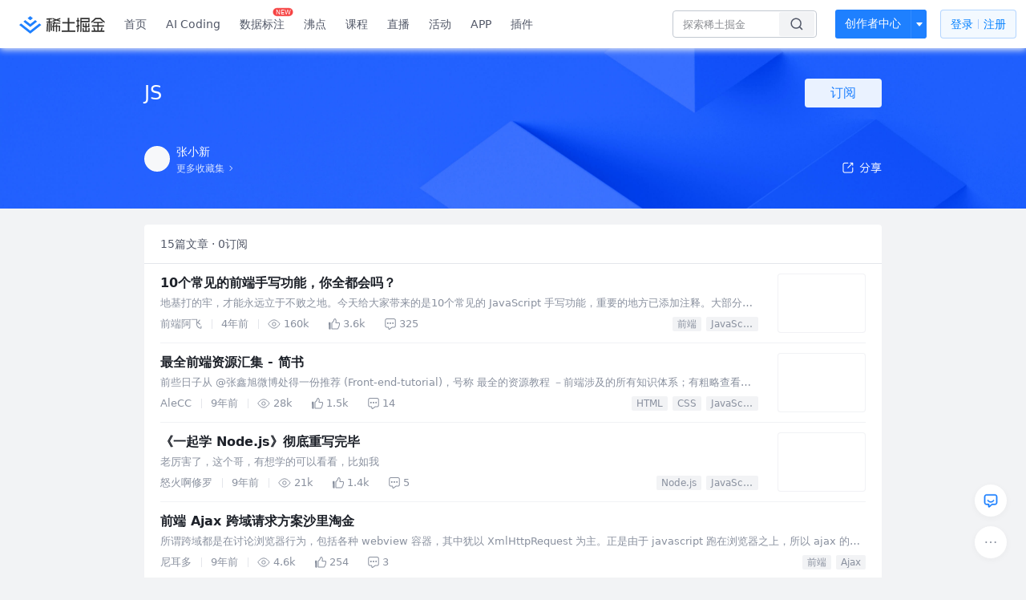

--- FILE ---
content_type: text/html; charset=utf-8
request_url: https://juejin.cn/collection/6845242041614467085
body_size: 117949
content:
<!doctype html>
<html data-n-head-ssr lang="zh" data-n-head="%7B%22lang%22:%7B%22ssr%22:%22zh%22%7D%7D">
  <head >
    <title>JS - 张小新的收藏集 - 掘金</title><meta data-n-head="ssr" charset="utf-8"><meta data-n-head="ssr" name="viewport" content="width=device-width, initial-scale=1, user-scalable=no, viewport-fit=cover"><meta data-n-head="ssr" name="apple-itunes-app" content="app-id=987739104"><meta data-n-head="ssr" name="theme-color" content="#ffffff"><meta data-n-head="ssr" name="msapplication-TileColor" content="#da532c"><meta data-n-head="ssr" name="msvalidate.01" content="BADCF2429624CB0432BE8924E5343343"><meta data-n-head="ssr" name="google-site-verification" content="m8eimwHTlWoObBcEuX3ot93QtMJFS_zHdMZROWrX7-o"><meta data-n-head="ssr" vmid="description" name="description" content="张小新的收藏集：JS —— 共收录了15篇文章，有0人关注了该收藏。来掘金，阅读更多JS内的文章。掘金是一个帮助开发者成长的社区,是给开发者用的 Hacker News,给设计师用的 Designer News,和给产品经理用的 Medium。"><meta data-n-head="ssr" vmid="keywords" name="keywords" content="JS,JS张小新,张小新的收藏,JS掘金,掘金"><link data-n-head="ssr" rel="preconnect" href="//unpkg.byted-static.com/" crossorigin="anonymous"><link data-n-head="ssr" rel="preconnect" href="//lf3-cdn-tos.bytescm.com" crossorigin="anonymous"><link data-n-head="ssr" rel="preconnect" href="//mcs.snssdk.com" crossorigin="anonymous"><link data-n-head="ssr" rel="preconnect" href="//i.snssdk.com" crossorigin="anonymous"><link data-n-head="ssr" rel="dns-prefetch" href="//lf3-short.ibytedapm.com"><link data-n-head="ssr" rel="dns-prefetch" href="//lf3-cdn-tos.bytescm.com"><link data-n-head="ssr" rel="dns-prefetch" href="//api.juejin.cn"><link data-n-head="ssr" rel="dns-prefetch" href="//lf-cdn-tos.bytescm.com"><link data-n-head="ssr" rel="dns-prefetch" href="//unpkg.byted-static.com"><link data-n-head="ssr" rel="dns-prefetch" href="//p1-juejin.byteimg.com"><link data-n-head="ssr" rel="dns-prefetch" href="//p3-juejin.byteimg.com"><link data-n-head="ssr" rel="dns-prefetch" href="//p6-juejin.byteimg.com"><link data-n-head="ssr" rel="dns-prefetch" href="//p9-juejin.byteimg.com"><link data-n-head="ssr" rel="dns-prefetch" href="//p1-jj.byteimg.com"><link data-n-head="ssr" rel="dns-prefetch" href="//p2-jj.byteimg.com"><link data-n-head="ssr" rel="dns-prefetch" href="//p6-jj.byteimg.com"><link data-n-head="ssr" rel="dns-prefetch" href="//p9-jj.byteimg.com"><link data-n-head="ssr" rel="dns-prefetch" href="//mcs.snssdk.com"><link data-n-head="ssr" rel="dns-prefetch" href="//i.snssdk.com"><link data-n-head="ssr" rel="apple-touch-icon" sizes="180x180" href="https://lf-web-assets.juejin.cn/obj/juejin-web/xitu_juejin_web/static/favicons/apple-touch-icon.png"><link data-n-head="ssr" rel="icon" type="image/png" sizes="32x32" href="https://lf-web-assets.juejin.cn/obj/juejin-web/xitu_juejin_web/static/favicons/favicon-32x32.png"><link data-n-head="ssr" rel="icon" type="image/png" sizes="16x16" href="https://lf-web-assets.juejin.cn/obj/juejin-web/xitu_juejin_web/static/favicons/favicon-16x16.png"><link data-n-head="ssr" rel="mask-icon" href="https://lf-web-assets.juejin.cn/obj/juejin-web/xitu_juejin_web/static/favicons/safari-pinned-tab.svg" color="#1E80FF"><link data-n-head="ssr" rel="manifest" href="https://lf-web-assets.juejin.cn/obj/juejin-web/xitu_juejin_web/static/favicons/site.webmanifest"><link data-n-head="ssr" rel="search" title="掘金" href="https://lf-web-assets.juejin.cn/obj/juejin-web/xitu_juejin_web/static/search.xml" type="application/opensearchdescription+xml"><link data-n-head="ssr" rel="stylesheet" href="https://lf-web-assets.juejin.cn/obj/juejin-web/xitu_juejin_web/static/bytedesign.min.css"><link data-n-head="ssr" rel="canonical" href="https://juejin.cn/collection/6845242041614467085"><script data-n-head="ssr" type="text/javascript" data-sdk-glue-default="load" src="https://lf-web-assets.juejin.cn/obj/juejin-web/xitu_juejin_web/static/rc-client-security-web-glue/1.0.0.19/sdk-glue.js"></script><script data-n-head="ssr" type="text/javascript" data-sdk-glue-default="init">
        (function (){
          var options = {
            bdms: {
              aid: 2608,
              paths: [
                '/growth_api/v1/publish_benefit_history',
                '/growth_api/v1/check_in',
                '/growth_api/v1/lottery/draw',
                '/growth_api/v1/lottery/ten_draw',
                '/web_shorten',
                '/user_api/v1/user/get',
                '/interact_api/v1/digg/save',
                '/interact_api/v1/digg/query_page',
                '/interact_api/v1/comment/list',
                '/interact_api/v1/comment/hots',
                '/content_api/v1/article/detail',
                '/user_api/v1/follow/followees',
                '/user_api/v1/follow/followers',
                '/interact_api/v1/follow/tag_list',
                '/recommend_api/v1/article/recommend_cate_feed',
                '/interact_api/v1/comment/publish',
                '/interact_api/v1/reply/publish',
                '/growth_api/v1/get_benefit_page',
                '/growth_api/v1/get_cur_point',
                '/growth_api/v1/ten_draw', 
                '/growth_api/v1/draw',
                '/growth_api/v1/lottery_config/get',
                '/user_api/v1/user_referral/bind',
              ]
            },
            verifyCenter: {
              interceptPathList: [
                '/user_api/v1/user/get',
                '/interact_api/v1/digg/save',
                '/interact_api/v1/digg/query_page',
                '/interact_api/v1/comment/list',
                '/interact_api/v1/comment/hots',
                '/content_api/v1/article/detail',
                '/user_api/v1/follow/followees',
                '/user_api/v1/follow/followers',
                '/interact_api/v1/follow/tag_list',
                '/recommend_api/v1/article/recommend_cate_feed',
              ],
              commonOptions: {
                aid: 2608,
                repoId: 56081
              },
              captchaOptions: {
                showMode: 'mask',
              },
            }
          }
        var sdkInfo = {
          bdms: {
            init: function (options) {
              window.bdms.init(options)
            },
            isLoaded: function () {
              return !!window.bdms
            },
            srcList: [
              'https://lf-headquarters-speed.yhgfb-cn-static.com/obj/rc-client-security/web/stable/1.0.0.33/bdms.js',
              'https://lf-c-flwb.bytetos.com/obj/rc-client-security/web/stable/1.0.0.33/bdms.js',
            ],
          },
          verifyCenter: {
            init: function (options) {
              window.TTGCaptcha.init(options);
            },
            isLoaded: function () {
              return !!window.TTGCaptcha;
            },
            srcList: [
              'https://lf-cdn-tos.bytescm.com/obj/rc-verifycenter/sec_sdk_build/4.0.10/captcha/index.js',
              'https://lf-rc1.yhgfb-cn-static.com/obj/rc-verifycenter/sec_sdk_build/4.0.10/captcha/index.js',
            ],
          }
        }
        window._SdkGlueInit(options, sdkInfo)
        })();
        </script><script data-n-head="ssr" vmid="slardar" type="text/javascript" crossorigin="anonymous">;(function (w, d, u, b, n, pc, ga, ae, po, s, p, e, t, pp) {pc = 'precollect';ga = 'getAttribute';ae = 'addEventListener';po = 'PerformanceObserver';s = function (m) {p = [].slice.call(arguments);p.push(Date.now(), location.href);(m == pc ? s.p.a : s.q).push(p)};s.q = [];s.p = { a: [] };w[n] = s;e = document.createElement('script');e.src = u + '?bid=' + b + '&globalName=' + n;e.crossOrigin = u.indexOf('sdk-web') > 0 ? 'anonymous' : 'use-credentials';d.getElementsByTagName('head')[0].appendChild(e);if (ae in w) {s.pcErr = function (e) {e = e || w.event;t = e.target || e.srcElement;if (t instanceof Element || t instanceof HTMLElement) {if (t[ga]('integrity')) {w[n](pc, 'sri', t[ga]('href') || t[ga]('src'))} else {w[n](pc, 'st', { tagName: t.tagName, url: t[ga]('href') || t[ga]('src') })}} else {w[n](pc, 'err', e.error || e.message)}};s.pcRej = function (e) {e = e || w.event;w[n](pc, 'err', e.reason || (e.detail && e.detail.reason))};w[ae]('error', s.pcErr, true);w[ae]('unhandledrejection', s.pcRej, true);};if('PerformanceLongTaskTiming' in w) {pp = s.pp = { entries: [] };pp.observer = new PerformanceObserver(function (l) {pp.entries = pp.entries.concat(l.getEntries())});pp.observer.observe({ entryTypes: ['longtask', 'largest-contentful-paint','layout-shift'] })}})(window,document,'https://lf3-short.ibytedapm.com/slardar/fe/sdk-web/browser.cn.js','2608','SlardarWeb')</script><script data-n-head="ssr" type="text/javascript" src="https://lf-web-assets.juejin.cn/obj/juejin-web/xitu_juejin_web/static/slardar-plugin/imageReport.js"></script><script data-n-head="ssr" type="text/javascript" src="https://lf-web-assets.juejin.cn/obj/juejin-web/xitu_juejin_web/static/cdn-retry/bundle-dcf007.js" id="cdn-retry" defer></script><link rel="preload" href="//lf-web-assets.juejin.cn/obj/juejin-web/xitu_juejin_web/393cbc7.js" as="script"><link rel="preload" href="//lf-web-assets.juejin.cn/obj/juejin-web/xitu_juejin_web/0369241.js" as="script"><link rel="preload" href="//lf-web-assets.juejin.cn/obj/juejin-web/xitu_juejin_web/4bc87e2.js" as="script"><link rel="preload" href="//lf-web-assets.juejin.cn/obj/juejin-web/xitu_juejin_web/app.a51996e.css" as="style"><link rel="preload" href="//lf-web-assets.juejin.cn/obj/juejin-web/xitu_juejin_web/c7aca89.js" as="script"><link rel="preload" href="//lf-web-assets.juejin.cn/obj/juejin-web/xitu_juejin_web/layouts/default.a1d6163.css" as="style"><link rel="preload" href="//lf-web-assets.juejin.cn/obj/juejin-web/xitu_juejin_web/19bb378.js" as="script"><link rel="preload" href="//lf-web-assets.juejin.cn/obj/juejin-web/xitu_juejin_web/82.1a12ed5.css" as="style"><link rel="preload" href="//lf-web-assets.juejin.cn/obj/juejin-web/xitu_juejin_web/d56e372.js" as="script"><link rel="stylesheet" href="//lf-web-assets.juejin.cn/obj/juejin-web/xitu_juejin_web/app.a51996e.css"><link rel="stylesheet" href="//lf-web-assets.juejin.cn/obj/juejin-web/xitu_juejin_web/layouts/default.a1d6163.css"><link rel="stylesheet" href="//lf-web-assets.juejin.cn/obj/juejin-web/xitu_juejin_web/82.1a12ed5.css">
  </head>
  <body >
    <script data-n-head="ssr" type="text/javascript" data-pbody="true">(function () {
    const pages = [
        /^\/$/,
        /^\/following$/,
        /^\/recommended$/,
        '^/pins.*',
        '^/pin.*',
        /^\/course(?!\/payment\/)/,
        /^\/post\/.*/,
        '^/hot.*',
        /^\/book\/\d+/,
        /^\/video\/\d+/,
        /^\/user\/settings.*/,
        /^\/spost\/\d+/,
        /^\/notification(?!\/im)/,
        '^/backend',
        '^/frontend',
        '^/android',
        '^/ios',
        '^/ai',
        '^/freebie',
        '^/career',
        '^/article',
        '^/player',
    ];
    function isInJuejinApp() {
        const userAgent = typeof navigator !== 'undefined' ? navigator.userAgent : '';
        return /juejin/i.test(userAgent);
    }
    if (typeof window !== 'undefined' && !isInJuejinApp()) {
        try {
            const path = window.location.pathname;
            const isAvailable = pages.some((page) => {
                const reg = new RegExp(page);
                return reg.test(path);
            });
            if (isAvailable) {
                const localValue = localStorage.getItem('juejin_2608_theme') || '{}';
                let { theme = 'light', isFollowSystem = false } = JSON.parse(localValue);
                if (isFollowSystem) {
                    const themeMedia = window.matchMedia('(prefers-color-scheme: light)');
                    theme = themeMedia.matches ? 'light' : 'dark';
                    localStorage.setItem('juejin_2608_theme', JSON.stringify({ theme, isFollowSystem }));
                }
                document.body.setAttribute('data-theme', theme);
            }
            else {
                document.body.setAttribute('data-theme', 'light');
            }
        }
        catch (e) {
            console.error('浏览器不支持localStorage');
        }
    }
})()</script><div data-server-rendered="true" id="__nuxt"><div id="__layout"><div id="juejin"><div data-fetch-key="data-v-602f97ed:0" data-v-539963b4 data-v-602f97ed><div class="view-container" data-v-539963b4><!----> <header data-fetch-key="data-v-21a07997:0" class="main-header main-header unauthorized visible" data-v-21a07997 data-v-539963b4><div class="container" data-v-21a07997><a rel="noreferrer" class="logo" data-v-21a07997><img src="//lf-web-assets.juejin.cn/obj/juejin-web/xitu_juejin_web/e08da34488b114bd4c665ba2fa520a31.svg" alt="稀土掘金" class="logo-img" data-v-21a07997> <img src="//lf-web-assets.juejin.cn/obj/juejin-web/xitu_juejin_web/6c61ae65d1c41ae8221a670fa32d05aa.svg" alt="稀土掘金" class="mobile" data-v-21a07997></a> <!----> <nav role="navigation" class="main-nav" data-v-21a07997><ul class="nav-list" data-v-21a07997><!----> <li class="main-nav-list" data-v-21a07997><!----> <ul class="phone-hide" data-v-21a07997><li class="nav-item link-item" data-v-21a07997><a href="/" data-v-21a07997>首页</a></li> <li class="nav-item link-item activities" data-v-21a07997><a href="https://aicoding.juejin.cn" data-v-21a07997>
                AI Coding
              </a></li> <li class="nav-item link-item activities" data-v-21a07997><a href="https://aidp.juejin.cn" data-v-21a07997>
                数据标注
                <span class="new-font" data-v-21a07997>NEW</span></a></li> <li class="nav-item link-item activities" data-v-21a07997><a href="/pins" data-v-21a07997>
                沸点
                <span class="text" data-v-21a07997><!----></span></a></li> <li class="nav-item link-item book" data-v-21a07997><a href="/course" data-v-21a07997>
                课程
                <!----></a></li> <li class="nav-item link-item" data-v-21a07997><a href="/live" data-v-21a07997>
                直播
              </a></li> <li class="nav-item link-item" data-v-21a07997><a href="/events/all" data-v-21a07997>
                活动
              </a></li> <nav class="nav-item link-item download-icon" data-v-21a07997><a href="/app?utm_source=jj_nav" target="_blank" class="download-app no-border" data-v-21a07997>
                APP
              </a></nav> <nav class="nav-item link-item extension-icon" data-v-21a07997><a href="https://juejin.cn/extension?utm_source=jj_nav" target="_blank" rel="nofollow noopener noreferrer" class="jj-link broswer-extension no-border" data-v-65b50b51 data-v-21a07997><span data-v-65b50b51 data-v-21a07997>插件</span></a></nav> <!----></ul></li> <ul class="right-side-nav" data-v-21a07997><li class="search-add" data-v-21a07997><ul class="search-add-ul" data-v-21a07997><li class="nav-item search" data-v-21a07997><form role="search" class="search-form" data-v-21a07997><input type="search" maxlength="64" placeholder="" value="" class="search-input" data-v-21a07997> <div class="seach-icon-container" data-v-21a07997><svg width="18" height="18" viewBox="0 0 18 18" fill="none" xmlns="http://www.w3.org/2000/svg" class="search-icon" data-v-21a07997 data-v-21a07997><path d="M12.4008 12.4008C14.744 10.0577 14.744 6.25871 12.4008 3.91556C10.0577 1.57242 6.25871 1.57242 3.91556 3.91556C1.57242 6.25871 1.57242 10.0577 3.91556 12.4008C6.25871 14.744 10.0577 14.744 12.4008 12.4008ZM12.4008 12.4008L15.5828 15.5828" stroke-width="1.5" stroke-linecap="round" stroke-linejoin="round" data-v-21a07997 data-v-21a07997></path></svg></div> <!----> <div class="typehead" style="display:none;" data-v-21a07997><!----> <div class="title" data-v-21a07997><span data-v-21a07997>搜索历史</span> <span class="clear" data-v-21a07997>
                        清空
                      </span></div> <div class="list" data-v-21a07997></div></div></form></li> <!----> <li class="nav-item add creator-item" data-v-21a07997><div class="add-group" data-v-222d7b0f data-v-21a07997><!----> <button class="add-btn" data-v-222d7b0f>
    创作者中心
  </button> <div class="more" data-v-222d7b0f><svg width="12" height="12" viewBox="0 0 12 12" fill="none" xmlns="http://www.w3.org/2000/svg" class="unfold12-icon" data-v-222d7b0f data-v-222d7b0f><path d="M2.45025 4.82383C2.17422 4.49908 2.40501 4 2.83122 4H9.16878C9.59499 4 9.82578 4.49908 9.54975 4.82382L6.38097 8.5518C6.1813 8.7867 5.8187 8.7867 5.61903 8.5518L2.45025 4.82383Z" fill="white" data-v-222d7b0f data-v-222d7b0f></path></svg> <div class="more-mask" data-v-222d7b0f></div> <div class="more-list" data-v-222d7b0f><ul class="menu" data-v-222d7b0f><li class="item" data-v-222d7b0f><div class="icon write-article" data-v-222d7b0f></div> <div class="title" data-v-222d7b0f>写文章</div></li><li class="item" data-v-222d7b0f><div class="icon issue-points" data-v-222d7b0f></div> <div class="title" data-v-222d7b0f>发沸点</div></li><li class="item" data-v-222d7b0f><div class="icon write-note" data-v-222d7b0f></div> <div class="title" data-v-222d7b0f>写笔记</div></li><li class="item" data-v-222d7b0f><div class="icon create-jcode" data-v-222d7b0f></div> <div class="title" data-v-222d7b0f>写代码</div></li><li class="item" data-v-222d7b0f><div class="icon drafts" data-v-222d7b0f></div> <div class="title" data-v-222d7b0f>草稿箱</div></li></ul> <div class="divider" data-v-222d7b0f></div> <div class="inspiration" data-v-222d7b0f><div class="info" data-v-222d7b0f><span class="title" data-v-222d7b0f>创作灵感</span> <span class="more-info" data-v-222d7b0f>
            查看更多
            <i class="icon byte-icon byte-icon--right" data-v-222d7b0f><svg t="1561636167146" class="icon" viewBox="0 0 1024 1024" version="1.1" xmlns="http://www.w3.org/2000/svg" p-id="404349" xmlns:xlink="http://www.w3.org/1999/xlink"><path d="M630.4 512L283.52 165.12a21.12 21.12 0 0 1 0-30.08l30.08-30.08a21.12 21.12 0 0 1 30.08 0l377.6 376.96a42.24 42.24 0 0 1 0 60.16l-377.6 376.96a21.12 21.12 0 0 1-30.08 0l-30.08-30.08a21.12 21.12 0 0 1 0-30.08z" p-id="404350"></path></svg></i></span></div> <div class="list" data-v-222d7b0f>  <div class="item" data-v-21339fef data-v-222d7b0f><div class="xitu-skeleton xitu-skeleton-animated" data-v-21339fef><div class="xitu-skeleton-item" data-v-21339fef><!----> <div class="xitu-skeleton-content" style="padding:20px;" data-v-21339fef><div class="xitu-skeleton-line" data-v-21339fef></div><div class="xitu-skeleton-line" data-v-21339fef></div><div class="xitu-skeleton-line" data-v-21339fef></div></div></div></div></div></div></div></div></div> <!----></div></li></ul></li> <!----> <!----> <!----> <li class="nav-item auth" data-v-21a07997><div class="login-button-wrap" data-v-21a07997><button class="login-button" data-v-21a07997>
                登录
                <div class="login-button-inner" data-v-21a07997><div class="login-button-line" data-v-21a07997></div>
                  注册
                </div></button> <!----></div></li></ul></ul></nav></div></header>  <main class="container main-container" style="max-width:100%;" data-v-539963b4><div data-transfer="true" class="delte_modal byte-modal" data-v-9be8d0de data-v-602f97ed><div class="byte-modal__mask" style="z-index:371354;display:none;"></div><div class="byte-modal__wrapper" style="z-index:371354;display:none;"><div class="byte-modal__content" style="width:344px;"><!----><div class="byte-modal__body"><div class="modal-wrap" data-v-9be8d0de><div class="title" data-v-9be8d0de>确定删除此收藏集吗</div> <div class="content" data-v-9be8d0de>删除后此收藏集将被移除</div> <div class="button-wrap" data-v-9be8d0de><div class="local-button close" data-v-9be8d0de>取消</div> <div class="local-button delete" data-v-9be8d0de>确定删除</div></div></div></div><!----></div></div></div> <div data-transfer="true" class="delte_modal byte-modal" data-v-9be8d0de data-v-602f97ed><div class="byte-modal__mask" style="z-index:371355;display:none;"></div><div class="byte-modal__wrapper" style="z-index:371355;display:none;"><div class="byte-modal__content" style="width:344px;"><!----><div class="byte-modal__body"><div class="modal-wrap" data-v-9be8d0de><div class="title" data-v-9be8d0de>确定删除此文章吗</div> <div class="content" data-v-9be8d0de>删除后此文章将被从当前收藏集中移除</div> <div class="button-wrap" data-v-9be8d0de><div class="local-button close" data-v-9be8d0de>取消</div> <div class="local-button delete" data-v-9be8d0de>确定删除</div></div></div></div><!----></div></div></div> <div data-transfer="true" class="collection-list-modal byte-modal" data-v-2f646e9c data-v-602f97ed><div class="byte-modal__mask" style="z-index:371356;display:none;"></div><div class="byte-modal__wrapper" style="z-index:371356;display:none;"><div class="byte-modal__content" style="width:520px;"><!----><div class="byte-modal__body"></div><!----></div></div></div> <div data-transfer="true" class="collection-modal byte-modal" data-v-23631f0a data-v-602f97ed><div class="byte-modal__mask" style="z-index:371357;display:none;"></div><div class="byte-modal__wrapper" style="z-index:371357;display:none;"><div class="byte-modal__content" style="width:520px;"><!----><div class="byte-modal__body"><svg width="18" height="18" viewBox="0 0 18 18" fill="none" xmlns="http://www.w3.org/2000/svg" class="closeIcon" data-v-23631f0a><path d="M14.3019 3.69678L8.99862 9.00006L3.69531 14.3034" stroke="currentColor" stroke-width="1.5" stroke-linecap="round" data-v-23631f0a></path><path d="M3.69531 3.69678L8.99861 9.00006L14.3019 14.3034" stroke="currentColor" stroke-width="1.5" stroke-linecap="round" data-v-23631f0a></path></svg> <div class="title" data-v-23631f0a>
    编辑收藏集
  </div> <form class="form byte-form byte-form--label-right" data-v-23631f0a><div class="byte-form-item" data-v-23631f0a><label for="collectionName" class="byte-form-item__label" style="width:42px;">名称：</label><div class="byte-form-item__content" style="margin-left:42px;"><div class="input byte-input byte-input--large byte-input--suffixed" data-v-23631f0a><!----><input type="text" autocomplete="" placeholder="请输入收藏集名称" name="" aria-label="" spellcheck="false" value="" class="byte-input__input byte-input__input--large"><!----><span class="byte-input__suffix"><!----> <!----></span><!----></div><!----><!----></div></div> <div class="byte-form-item" data-v-23631f0a><label for="description" class="byte-form-item__label" style="width:42px;">描述：</label><div class="byte-form-item__content" style="margin-left:42px;"><div class="input byte-input byte-input--normal" data-v-23631f0a><textarea maxlength="100" rows="2" placeholder="请输入收藏描述（限100字，选填）" autocomplete="" name="" aria-label="" spellcheck="false" class="byte-input__textarea"></textarea></div> <span class="suffix text-suffix" data-v-23631f0a><span data-v-23631f0a>
          0
        </span>
        /100
      </span><!----><!----></div></div> <div class="label-no byte-form-item" data-v-23631f0a><!----><div class="byte-form-item__content" style="margin-left:42px;"><div class="byte-radio-group byte-radio-group--radio byte-radio-group--outline byte-radio-group--undefined" data-v-23631f0a><label class="byte-radio__wrapper" data-v-23631f0a><span class="byte-radio__radio-inner"><input type="radio" class="byte-radio__original"><span class="byte-radio__radio"></span></span><span class="byte-radio__label"><div class="radio-item" data-v-23631f0a><span class="label" data-v-23631f0a>公开</span> <span class="desc" data-v-23631f0a>当其他人关注此收藏集后不可再更改为隐私</span></div><!----></span></label> <label class="byte-radio__wrapper" data-v-23631f0a><span class="byte-radio__radio-inner"><input type="radio" class="byte-radio__original"><span class="byte-radio__radio"></span></span><span class="byte-radio__label"><div class="radio-item" data-v-23631f0a><span class="label" data-v-23631f0a>隐私</span> <span class="desc" data-v-23631f0a>仅自己可见此收藏集</span></div><!----></span></label></div><!----><!----></div></div> <!----></form> <div class="button_wrapper" data-v-23631f0a><button class="button close" data-v-23631f0a>取消</button> <button class="button finished" data-v-23631f0a>
      确定
    </button></div></div><!----></div></div></div> <div class="collection-view" data-v-539963b4 data-v-602f97ed><header class="collection-header" data-v-539963b4 data-v-602f97ed><div class="width-control" data-v-539963b4 data-v-602f97ed><div class="title" data-v-539963b4 data-v-602f97ed><div class="content" data-v-539963b4 data-v-602f97ed>
            JS
            <!----></div> <div class="subscribe-wrap" data-v-539963b4 data-v-602f97ed><div class="button-sub subscribe-button" data-v-539963b4 data-v-602f97ed>
              订阅
            </div></div> <!----></div> <div class="desc" data-v-539963b4 data-v-602f97ed><span data-v-539963b4 data-v-602f97ed>
            
          </span></div></div> <div class="three-floor width-control" data-v-539963b4 data-v-602f97ed><div class="user-info" data-v-539963b4 data-v-602f97ed><a href="https://juejin-im-boe.bytedance.net/user/1714893867714727" data-v-539963b4 data-v-602f97ed><div class="avatar jj-avatar avatar" data-v-03256cc6 data-v-602f97ed><img src="[data-uri]" alt="avatar" class="lazy avatar-img" data-v-5244ef91 data-v-03256cc6> </div></a> <div class="info-wrap" data-v-539963b4 data-v-602f97ed><div class="user-name" data-v-539963b4 data-v-602f97ed><a href="https://juejin-im-boe.bytedance.net/user/1714893867714727" data-v-539963b4 data-v-602f97ed><span data-v-539963b4 data-v-602f97ed>张小新</span></a> <span to="" blank="true" class="rank rank" data-v-23743940 data-v-602f97ed><img src="[data-uri]" alt="创作等级LV.2" title="创作等级LV.2" class="lazy" style="aspect-ratio:NaN;" data-v-5244ef91 data-v-23743940></span></div> <a href="/user/1714893867714727/collections" class="more-link" data-v-602f97ed><span data-v-602f97ed>更多收藏集</span> <img src="[data-uri]" class="right-arrow" data-v-602f97ed></a></div></div> <div class="share" data-v-539963b4 data-v-602f97ed><span data-v-602f97ed><div class="byte-popover" style="display:none;"><!----><p class="byte-popover__content"><div class="share-model" data-v-602f97ed><span data-v-602f97ed><div class="byte-popover" style="display:none;"><!----><p class="byte-popover__content"><div class="QR-wrap" data-v-602f97ed><img src="data:image/svg+xml;utf8,%3C%3Fxml%20version%3D%221.0%22%20standalone%3D%22yes%22%3F%3E%0D%0A%3Csvg%20xmlns%3D%22http%3A%2F%2Fwww.w3.org%2F2000%2Fsvg%22%20version%3D%221.1%22%20width%3D%22410%22%20height%3D%22410%22%3E%0D%0A%3Crect%20x%3D%220%22%20y%3D%220%22%20width%3D%22410%22%20height%3D%22410%22%20style%3D%22fill%3A%23ffffff%3Bshape-rendering%3AcrispEdges%3B%22%2F%3E%0D%0A%3Crect%20x%3D%220%22%20y%3D%220%22%20width%3D%2212.424242424242424%22%20height%3D%2212.424242424242424%22%20style%3D%22fill%3A%23000000%3Bshape-rendering%3AcrispEdges%3B%22%2F%3E%0D%0A%3Crect%20x%3D%2212.424242424242424%22%20y%3D%220%22%20width%3D%2212.424242424242424%22%20height%3D%2212.424242424242424%22%20style%3D%22fill%3A%23000000%3Bshape-rendering%3AcrispEdges%3B%22%2F%3E%0D%0A%3Crect%20x%3D%2224.848484848484848%22%20y%3D%220%22%20width%3D%2212.424242424242424%22%20height%3D%2212.424242424242424%22%20style%3D%22fill%3A%23000000%3Bshape-rendering%3AcrispEdges%3B%22%2F%3E%0D%0A%3Crect%20x%3D%2237.27272727272727%22%20y%3D%220%22%20width%3D%2212.424242424242424%22%20height%3D%2212.424242424242424%22%20style%3D%22fill%3A%23000000%3Bshape-rendering%3AcrispEdges%3B%22%2F%3E%0D%0A%3Crect%20x%3D%2249.696969696969695%22%20y%3D%220%22%20width%3D%2212.424242424242424%22%20height%3D%2212.424242424242424%22%20style%3D%22fill%3A%23000000%3Bshape-rendering%3AcrispEdges%3B%22%2F%3E%0D%0A%3Crect%20x%3D%2262.12121212121212%22%20y%3D%220%22%20width%3D%2212.424242424242424%22%20height%3D%2212.424242424242424%22%20style%3D%22fill%3A%23000000%3Bshape-rendering%3AcrispEdges%3B%22%2F%3E%0D%0A%3Crect%20x%3D%2274.54545454545455%22%20y%3D%220%22%20width%3D%2212.424242424242424%22%20height%3D%2212.424242424242424%22%20style%3D%22fill%3A%23000000%3Bshape-rendering%3AcrispEdges%3B%22%2F%3E%0D%0A%3Crect%20x%3D%2299.39393939393939%22%20y%3D%220%22%20width%3D%2212.424242424242424%22%20height%3D%2212.424242424242424%22%20style%3D%22fill%3A%23000000%3Bshape-rendering%3AcrispEdges%3B%22%2F%3E%0D%0A%3Crect%20x%3D%22111.81818181818181%22%20y%3D%220%22%20width%3D%2212.424242424242424%22%20height%3D%2212.424242424242424%22%20style%3D%22fill%3A%23000000%3Bshape-rendering%3AcrispEdges%3B%22%2F%3E%0D%0A%3Crect%20x%3D%22124.24242424242424%22%20y%3D%220%22%20width%3D%2212.424242424242424%22%20height%3D%2212.424242424242424%22%20style%3D%22fill%3A%23000000%3Bshape-rendering%3AcrispEdges%3B%22%2F%3E%0D%0A%3Crect%20x%3D%22136.66666666666666%22%20y%3D%220%22%20width%3D%2212.424242424242424%22%20height%3D%2212.424242424242424%22%20style%3D%22fill%3A%23000000%3Bshape-rendering%3AcrispEdges%3B%22%2F%3E%0D%0A%3Crect%20x%3D%22161.5151515151515%22%20y%3D%220%22%20width%3D%2212.424242424242424%22%20height%3D%2212.424242424242424%22%20style%3D%22fill%3A%23000000%3Bshape-rendering%3AcrispEdges%3B%22%2F%3E%0D%0A%3Crect%20x%3D%22173.93939393939394%22%20y%3D%220%22%20width%3D%2212.424242424242424%22%20height%3D%2212.424242424242424%22%20style%3D%22fill%3A%23000000%3Bshape-rendering%3AcrispEdges%3B%22%2F%3E%0D%0A%3Crect%20x%3D%22198.78787878787878%22%20y%3D%220%22%20width%3D%2212.424242424242424%22%20height%3D%2212.424242424242424%22%20style%3D%22fill%3A%23000000%3Bshape-rendering%3AcrispEdges%3B%22%2F%3E%0D%0A%3Crect%20x%3D%22211.21212121212122%22%20y%3D%220%22%20width%3D%2212.424242424242424%22%20height%3D%2212.424242424242424%22%20style%3D%22fill%3A%23000000%3Bshape-rendering%3AcrispEdges%3B%22%2F%3E%0D%0A%3Crect%20x%3D%22223.63636363636363%22%20y%3D%220%22%20width%3D%2212.424242424242424%22%20height%3D%2212.424242424242424%22%20style%3D%22fill%3A%23000000%3Bshape-rendering%3AcrispEdges%3B%22%2F%3E%0D%0A%3Crect%20x%3D%22260.9090909090909%22%20y%3D%220%22%20width%3D%2212.424242424242424%22%20height%3D%2212.424242424242424%22%20style%3D%22fill%3A%23000000%3Bshape-rendering%3AcrispEdges%3B%22%2F%3E%0D%0A%3Crect%20x%3D%22273.3333333333333%22%20y%3D%220%22%20width%3D%2212.424242424242424%22%20height%3D%2212.424242424242424%22%20style%3D%22fill%3A%23000000%3Bshape-rendering%3AcrispEdges%3B%22%2F%3E%0D%0A%3Crect%20x%3D%22285.75757575757575%22%20y%3D%220%22%20width%3D%2212.424242424242424%22%20height%3D%2212.424242424242424%22%20style%3D%22fill%3A%23000000%3Bshape-rendering%3AcrispEdges%3B%22%2F%3E%0D%0A%3Crect%20x%3D%22298.1818181818182%22%20y%3D%220%22%20width%3D%2212.424242424242424%22%20height%3D%2212.424242424242424%22%20style%3D%22fill%3A%23000000%3Bshape-rendering%3AcrispEdges%3B%22%2F%3E%0D%0A%3Crect%20x%3D%22323.030303030303%22%20y%3D%220%22%20width%3D%2212.424242424242424%22%20height%3D%2212.424242424242424%22%20style%3D%22fill%3A%23000000%3Bshape-rendering%3AcrispEdges%3B%22%2F%3E%0D%0A%3Crect%20x%3D%22335.45454545454544%22%20y%3D%220%22%20width%3D%2212.424242424242424%22%20height%3D%2212.424242424242424%22%20style%3D%22fill%3A%23000000%3Bshape-rendering%3AcrispEdges%3B%22%2F%3E%0D%0A%3Crect%20x%3D%22347.8787878787879%22%20y%3D%220%22%20width%3D%2212.424242424242424%22%20height%3D%2212.424242424242424%22%20style%3D%22fill%3A%23000000%3Bshape-rendering%3AcrispEdges%3B%22%2F%3E%0D%0A%3Crect%20x%3D%22360.3030303030303%22%20y%3D%220%22%20width%3D%2212.424242424242424%22%20height%3D%2212.424242424242424%22%20style%3D%22fill%3A%23000000%3Bshape-rendering%3AcrispEdges%3B%22%2F%3E%0D%0A%3Crect%20x%3D%22372.7272727272727%22%20y%3D%220%22%20width%3D%2212.424242424242424%22%20height%3D%2212.424242424242424%22%20style%3D%22fill%3A%23000000%3Bshape-rendering%3AcrispEdges%3B%22%2F%3E%0D%0A%3Crect%20x%3D%22385.1515151515151%22%20y%3D%220%22%20width%3D%2212.424242424242424%22%20height%3D%2212.424242424242424%22%20style%3D%22fill%3A%23000000%3Bshape-rendering%3AcrispEdges%3B%22%2F%3E%0D%0A%3Crect%20x%3D%22397.57575757575756%22%20y%3D%220%22%20width%3D%2212.424242424242424%22%20height%3D%2212.424242424242424%22%20style%3D%22fill%3A%23000000%3Bshape-rendering%3AcrispEdges%3B%22%2F%3E%0D%0A%3Crect%20x%3D%220%22%20y%3D%2212.424242424242424%22%20width%3D%2212.424242424242424%22%20height%3D%2212.424242424242424%22%20style%3D%22fill%3A%23000000%3Bshape-rendering%3AcrispEdges%3B%22%2F%3E%0D%0A%3Crect%20x%3D%2274.54545454545455%22%20y%3D%2212.424242424242424%22%20width%3D%2212.424242424242424%22%20height%3D%2212.424242424242424%22%20style%3D%22fill%3A%23000000%3Bshape-rendering%3AcrispEdges%3B%22%2F%3E%0D%0A%3Crect%20x%3D%2299.39393939393939%22%20y%3D%2212.424242424242424%22%20width%3D%2212.424242424242424%22%20height%3D%2212.424242424242424%22%20style%3D%22fill%3A%23000000%3Bshape-rendering%3AcrispEdges%3B%22%2F%3E%0D%0A%3Crect%20x%3D%22111.81818181818181%22%20y%3D%2212.424242424242424%22%20width%3D%2212.424242424242424%22%20height%3D%2212.424242424242424%22%20style%3D%22fill%3A%23000000%3Bshape-rendering%3AcrispEdges%3B%22%2F%3E%0D%0A%3Crect%20x%3D%22124.24242424242424%22%20y%3D%2212.424242424242424%22%20width%3D%2212.424242424242424%22%20height%3D%2212.424242424242424%22%20style%3D%22fill%3A%23000000%3Bshape-rendering%3AcrispEdges%3B%22%2F%3E%0D%0A%3Crect%20x%3D%22136.66666666666666%22%20y%3D%2212.424242424242424%22%20width%3D%2212.424242424242424%22%20height%3D%2212.424242424242424%22%20style%3D%22fill%3A%23000000%3Bshape-rendering%3AcrispEdges%3B%22%2F%3E%0D%0A%3Crect%20x%3D%22149.0909090909091%22%20y%3D%2212.424242424242424%22%20width%3D%2212.424242424242424%22%20height%3D%2212.424242424242424%22%20style%3D%22fill%3A%23000000%3Bshape-rendering%3AcrispEdges%3B%22%2F%3E%0D%0A%3Crect%20x%3D%22161.5151515151515%22%20y%3D%2212.424242424242424%22%20width%3D%2212.424242424242424%22%20height%3D%2212.424242424242424%22%20style%3D%22fill%3A%23000000%3Bshape-rendering%3AcrispEdges%3B%22%2F%3E%0D%0A%3Crect%20x%3D%22173.93939393939394%22%20y%3D%2212.424242424242424%22%20width%3D%2212.424242424242424%22%20height%3D%2212.424242424242424%22%20style%3D%22fill%3A%23000000%3Bshape-rendering%3AcrispEdges%3B%22%2F%3E%0D%0A%3Crect%20x%3D%22236.06060606060606%22%20y%3D%2212.424242424242424%22%20width%3D%2212.424242424242424%22%20height%3D%2212.424242424242424%22%20style%3D%22fill%3A%23000000%3Bshape-rendering%3AcrispEdges%3B%22%2F%3E%0D%0A%3Crect%20x%3D%22248.48484848484847%22%20y%3D%2212.424242424242424%22%20width%3D%2212.424242424242424%22%20height%3D%2212.424242424242424%22%20style%3D%22fill%3A%23000000%3Bshape-rendering%3AcrispEdges%3B%22%2F%3E%0D%0A%3Crect%20x%3D%22298.1818181818182%22%20y%3D%2212.424242424242424%22%20width%3D%2212.424242424242424%22%20height%3D%2212.424242424242424%22%20style%3D%22fill%3A%23000000%3Bshape-rendering%3AcrispEdges%3B%22%2F%3E%0D%0A%3Crect%20x%3D%22323.030303030303%22%20y%3D%2212.424242424242424%22%20width%3D%2212.424242424242424%22%20height%3D%2212.424242424242424%22%20style%3D%22fill%3A%23000000%3Bshape-rendering%3AcrispEdges%3B%22%2F%3E%0D%0A%3Crect%20x%3D%22397.57575757575756%22%20y%3D%2212.424242424242424%22%20width%3D%2212.424242424242424%22%20height%3D%2212.424242424242424%22%20style%3D%22fill%3A%23000000%3Bshape-rendering%3AcrispEdges%3B%22%2F%3E%0D%0A%3Crect%20x%3D%220%22%20y%3D%2224.848484848484848%22%20width%3D%2212.424242424242424%22%20height%3D%2212.424242424242424%22%20style%3D%22fill%3A%23000000%3Bshape-rendering%3AcrispEdges%3B%22%2F%3E%0D%0A%3Crect%20x%3D%2224.848484848484848%22%20y%3D%2224.848484848484848%22%20width%3D%2212.424242424242424%22%20height%3D%2212.424242424242424%22%20style%3D%22fill%3A%23000000%3Bshape-rendering%3AcrispEdges%3B%22%2F%3E%0D%0A%3Crect%20x%3D%2237.27272727272727%22%20y%3D%2224.848484848484848%22%20width%3D%2212.424242424242424%22%20height%3D%2212.424242424242424%22%20style%3D%22fill%3A%23000000%3Bshape-rendering%3AcrispEdges%3B%22%2F%3E%0D%0A%3Crect%20x%3D%2249.696969696969695%22%20y%3D%2224.848484848484848%22%20width%3D%2212.424242424242424%22%20height%3D%2212.424242424242424%22%20style%3D%22fill%3A%23000000%3Bshape-rendering%3AcrispEdges%3B%22%2F%3E%0D%0A%3Crect%20x%3D%2274.54545454545455%22%20y%3D%2224.848484848484848%22%20width%3D%2212.424242424242424%22%20height%3D%2212.424242424242424%22%20style%3D%22fill%3A%23000000%3Bshape-rendering%3AcrispEdges%3B%22%2F%3E%0D%0A%3Crect%20x%3D%22111.81818181818181%22%20y%3D%2224.848484848484848%22%20width%3D%2212.424242424242424%22%20height%3D%2212.424242424242424%22%20style%3D%22fill%3A%23000000%3Bshape-rendering%3AcrispEdges%3B%22%2F%3E%0D%0A%3Crect%20x%3D%22136.66666666666666%22%20y%3D%2224.848484848484848%22%20width%3D%2212.424242424242424%22%20height%3D%2212.424242424242424%22%20style%3D%22fill%3A%23000000%3Bshape-rendering%3AcrispEdges%3B%22%2F%3E%0D%0A%3Crect%20x%3D%22186.36363636363635%22%20y%3D%2224.848484848484848%22%20width%3D%2212.424242424242424%22%20height%3D%2212.424242424242424%22%20style%3D%22fill%3A%23000000%3Bshape-rendering%3AcrispEdges%3B%22%2F%3E%0D%0A%3Crect%20x%3D%22198.78787878787878%22%20y%3D%2224.848484848484848%22%20width%3D%2212.424242424242424%22%20height%3D%2212.424242424242424%22%20style%3D%22fill%3A%23000000%3Bshape-rendering%3AcrispEdges%3B%22%2F%3E%0D%0A%3Crect%20x%3D%22223.63636363636363%22%20y%3D%2224.848484848484848%22%20width%3D%2212.424242424242424%22%20height%3D%2212.424242424242424%22%20style%3D%22fill%3A%23000000%3Bshape-rendering%3AcrispEdges%3B%22%2F%3E%0D%0A%3Crect%20x%3D%22285.75757575757575%22%20y%3D%2224.848484848484848%22%20width%3D%2212.424242424242424%22%20height%3D%2212.424242424242424%22%20style%3D%22fill%3A%23000000%3Bshape-rendering%3AcrispEdges%3B%22%2F%3E%0D%0A%3Crect%20x%3D%22298.1818181818182%22%20y%3D%2224.848484848484848%22%20width%3D%2212.424242424242424%22%20height%3D%2212.424242424242424%22%20style%3D%22fill%3A%23000000%3Bshape-rendering%3AcrispEdges%3B%22%2F%3E%0D%0A%3Crect%20x%3D%22323.030303030303%22%20y%3D%2224.848484848484848%22%20width%3D%2212.424242424242424%22%20height%3D%2212.424242424242424%22%20style%3D%22fill%3A%23000000%3Bshape-rendering%3AcrispEdges%3B%22%2F%3E%0D%0A%3Crect%20x%3D%22347.8787878787879%22%20y%3D%2224.848484848484848%22%20width%3D%2212.424242424242424%22%20height%3D%2212.424242424242424%22%20style%3D%22fill%3A%23000000%3Bshape-rendering%3AcrispEdges%3B%22%2F%3E%0D%0A%3Crect%20x%3D%22360.3030303030303%22%20y%3D%2224.848484848484848%22%20width%3D%2212.424242424242424%22%20height%3D%2212.424242424242424%22%20style%3D%22fill%3A%23000000%3Bshape-rendering%3AcrispEdges%3B%22%2F%3E%0D%0A%3Crect%20x%3D%22372.7272727272727%22%20y%3D%2224.848484848484848%22%20width%3D%2212.424242424242424%22%20height%3D%2212.424242424242424%22%20style%3D%22fill%3A%23000000%3Bshape-rendering%3AcrispEdges%3B%22%2F%3E%0D%0A%3Crect%20x%3D%22397.57575757575756%22%20y%3D%2224.848484848484848%22%20width%3D%2212.424242424242424%22%20height%3D%2212.424242424242424%22%20style%3D%22fill%3A%23000000%3Bshape-rendering%3AcrispEdges%3B%22%2F%3E%0D%0A%3Crect%20x%3D%220%22%20y%3D%2237.27272727272727%22%20width%3D%2212.424242424242424%22%20height%3D%2212.424242424242424%22%20style%3D%22fill%3A%23000000%3Bshape-rendering%3AcrispEdges%3B%22%2F%3E%0D%0A%3Crect%20x%3D%2224.848484848484848%22%20y%3D%2237.27272727272727%22%20width%3D%2212.424242424242424%22%20height%3D%2212.424242424242424%22%20style%3D%22fill%3A%23000000%3Bshape-rendering%3AcrispEdges%3B%22%2F%3E%0D%0A%3Crect%20x%3D%2237.27272727272727%22%20y%3D%2237.27272727272727%22%20width%3D%2212.424242424242424%22%20height%3D%2212.424242424242424%22%20style%3D%22fill%3A%23000000%3Bshape-rendering%3AcrispEdges%3B%22%2F%3E%0D%0A%3Crect%20x%3D%2249.696969696969695%22%20y%3D%2237.27272727272727%22%20width%3D%2212.424242424242424%22%20height%3D%2212.424242424242424%22%20style%3D%22fill%3A%23000000%3Bshape-rendering%3AcrispEdges%3B%22%2F%3E%0D%0A%3Crect%20x%3D%2274.54545454545455%22%20y%3D%2237.27272727272727%22%20width%3D%2212.424242424242424%22%20height%3D%2212.424242424242424%22%20style%3D%22fill%3A%23000000%3Bshape-rendering%3AcrispEdges%3B%22%2F%3E%0D%0A%3Crect%20x%3D%22111.81818181818181%22%20y%3D%2237.27272727272727%22%20width%3D%2212.424242424242424%22%20height%3D%2212.424242424242424%22%20style%3D%22fill%3A%23000000%3Bshape-rendering%3AcrispEdges%3B%22%2F%3E%0D%0A%3Crect%20x%3D%22136.66666666666666%22%20y%3D%2237.27272727272727%22%20width%3D%2212.424242424242424%22%20height%3D%2212.424242424242424%22%20style%3D%22fill%3A%23000000%3Bshape-rendering%3AcrispEdges%3B%22%2F%3E%0D%0A%3Crect%20x%3D%22173.93939393939394%22%20y%3D%2237.27272727272727%22%20width%3D%2212.424242424242424%22%20height%3D%2212.424242424242424%22%20style%3D%22fill%3A%23000000%3Bshape-rendering%3AcrispEdges%3B%22%2F%3E%0D%0A%3Crect%20x%3D%22186.36363636363635%22%20y%3D%2237.27272727272727%22%20width%3D%2212.424242424242424%22%20height%3D%2212.424242424242424%22%20style%3D%22fill%3A%23000000%3Bshape-rendering%3AcrispEdges%3B%22%2F%3E%0D%0A%3Crect%20x%3D%22198.78787878787878%22%20y%3D%2237.27272727272727%22%20width%3D%2212.424242424242424%22%20height%3D%2212.424242424242424%22%20style%3D%22fill%3A%23000000%3Bshape-rendering%3AcrispEdges%3B%22%2F%3E%0D%0A%3Crect%20x%3D%22211.21212121212122%22%20y%3D%2237.27272727272727%22%20width%3D%2212.424242424242424%22%20height%3D%2212.424242424242424%22%20style%3D%22fill%3A%23000000%3Bshape-rendering%3AcrispEdges%3B%22%2F%3E%0D%0A%3Crect%20x%3D%22223.63636363636363%22%20y%3D%2237.27272727272727%22%20width%3D%2212.424242424242424%22%20height%3D%2212.424242424242424%22%20style%3D%22fill%3A%23000000%3Bshape-rendering%3AcrispEdges%3B%22%2F%3E%0D%0A%3Crect%20x%3D%22236.06060606060606%22%20y%3D%2237.27272727272727%22%20width%3D%2212.424242424242424%22%20height%3D%2212.424242424242424%22%20style%3D%22fill%3A%23000000%3Bshape-rendering%3AcrispEdges%3B%22%2F%3E%0D%0A%3Crect%20x%3D%22260.9090909090909%22%20y%3D%2237.27272727272727%22%20width%3D%2212.424242424242424%22%20height%3D%2212.424242424242424%22%20style%3D%22fill%3A%23000000%3Bshape-rendering%3AcrispEdges%3B%22%2F%3E%0D%0A%3Crect%20x%3D%22273.3333333333333%22%20y%3D%2237.27272727272727%22%20width%3D%2212.424242424242424%22%20height%3D%2212.424242424242424%22%20style%3D%22fill%3A%23000000%3Bshape-rendering%3AcrispEdges%3B%22%2F%3E%0D%0A%3Crect%20x%3D%22285.75757575757575%22%20y%3D%2237.27272727272727%22%20width%3D%2212.424242424242424%22%20height%3D%2212.424242424242424%22%20style%3D%22fill%3A%23000000%3Bshape-rendering%3AcrispEdges%3B%22%2F%3E%0D%0A%3Crect%20x%3D%22323.030303030303%22%20y%3D%2237.27272727272727%22%20width%3D%2212.424242424242424%22%20height%3D%2212.424242424242424%22%20style%3D%22fill%3A%23000000%3Bshape-rendering%3AcrispEdges%3B%22%2F%3E%0D%0A%3Crect%20x%3D%22347.8787878787879%22%20y%3D%2237.27272727272727%22%20width%3D%2212.424242424242424%22%20height%3D%2212.424242424242424%22%20style%3D%22fill%3A%23000000%3Bshape-rendering%3AcrispEdges%3B%22%2F%3E%0D%0A%3Crect%20x%3D%22360.3030303030303%22%20y%3D%2237.27272727272727%22%20width%3D%2212.424242424242424%22%20height%3D%2212.424242424242424%22%20style%3D%22fill%3A%23000000%3Bshape-rendering%3AcrispEdges%3B%22%2F%3E%0D%0A%3Crect%20x%3D%22372.7272727272727%22%20y%3D%2237.27272727272727%22%20width%3D%2212.424242424242424%22%20height%3D%2212.424242424242424%22%20style%3D%22fill%3A%23000000%3Bshape-rendering%3AcrispEdges%3B%22%2F%3E%0D%0A%3Crect%20x%3D%22397.57575757575756%22%20y%3D%2237.27272727272727%22%20width%3D%2212.424242424242424%22%20height%3D%2212.424242424242424%22%20style%3D%22fill%3A%23000000%3Bshape-rendering%3AcrispEdges%3B%22%2F%3E%0D%0A%3Crect%20x%3D%220%22%20y%3D%2249.696969696969695%22%20width%3D%2212.424242424242424%22%20height%3D%2212.424242424242424%22%20style%3D%22fill%3A%23000000%3Bshape-rendering%3AcrispEdges%3B%22%2F%3E%0D%0A%3Crect%20x%3D%2224.848484848484848%22%20y%3D%2249.696969696969695%22%20width%3D%2212.424242424242424%22%20height%3D%2212.424242424242424%22%20style%3D%22fill%3A%23000000%3Bshape-rendering%3AcrispEdges%3B%22%2F%3E%0D%0A%3Crect%20x%3D%2237.27272727272727%22%20y%3D%2249.696969696969695%22%20width%3D%2212.424242424242424%22%20height%3D%2212.424242424242424%22%20style%3D%22fill%3A%23000000%3Bshape-rendering%3AcrispEdges%3B%22%2F%3E%0D%0A%3Crect%20x%3D%2249.696969696969695%22%20y%3D%2249.696969696969695%22%20width%3D%2212.424242424242424%22%20height%3D%2212.424242424242424%22%20style%3D%22fill%3A%23000000%3Bshape-rendering%3AcrispEdges%3B%22%2F%3E%0D%0A%3Crect%20x%3D%2274.54545454545455%22%20y%3D%2249.696969696969695%22%20width%3D%2212.424242424242424%22%20height%3D%2212.424242424242424%22%20style%3D%22fill%3A%23000000%3Bshape-rendering%3AcrispEdges%3B%22%2F%3E%0D%0A%3Crect%20x%3D%22111.81818181818181%22%20y%3D%2249.696969696969695%22%20width%3D%2212.424242424242424%22%20height%3D%2212.424242424242424%22%20style%3D%22fill%3A%23000000%3Bshape-rendering%3AcrispEdges%3B%22%2F%3E%0D%0A%3Crect%20x%3D%22124.24242424242424%22%20y%3D%2249.696969696969695%22%20width%3D%2212.424242424242424%22%20height%3D%2212.424242424242424%22%20style%3D%22fill%3A%23000000%3Bshape-rendering%3AcrispEdges%3B%22%2F%3E%0D%0A%3Crect%20x%3D%22149.0909090909091%22%20y%3D%2249.696969696969695%22%20width%3D%2212.424242424242424%22%20height%3D%2212.424242424242424%22%20style%3D%22fill%3A%23000000%3Bshape-rendering%3AcrispEdges%3B%22%2F%3E%0D%0A%3Crect%20x%3D%22161.5151515151515%22%20y%3D%2249.696969696969695%22%20width%3D%2212.424242424242424%22%20height%3D%2212.424242424242424%22%20style%3D%22fill%3A%23000000%3Bshape-rendering%3AcrispEdges%3B%22%2F%3E%0D%0A%3Crect%20x%3D%22173.93939393939394%22%20y%3D%2249.696969696969695%22%20width%3D%2212.424242424242424%22%20height%3D%2212.424242424242424%22%20style%3D%22fill%3A%23000000%3Bshape-rendering%3AcrispEdges%3B%22%2F%3E%0D%0A%3Crect%20x%3D%22186.36363636363635%22%20y%3D%2249.696969696969695%22%20width%3D%2212.424242424242424%22%20height%3D%2212.424242424242424%22%20style%3D%22fill%3A%23000000%3Bshape-rendering%3AcrispEdges%3B%22%2F%3E%0D%0A%3Crect%20x%3D%22211.21212121212122%22%20y%3D%2249.696969696969695%22%20width%3D%2212.424242424242424%22%20height%3D%2212.424242424242424%22%20style%3D%22fill%3A%23000000%3Bshape-rendering%3AcrispEdges%3B%22%2F%3E%0D%0A%3Crect%20x%3D%22236.06060606060606%22%20y%3D%2249.696969696969695%22%20width%3D%2212.424242424242424%22%20height%3D%2212.424242424242424%22%20style%3D%22fill%3A%23000000%3Bshape-rendering%3AcrispEdges%3B%22%2F%3E%0D%0A%3Crect%20x%3D%22248.48484848484847%22%20y%3D%2249.696969696969695%22%20width%3D%2212.424242424242424%22%20height%3D%2212.424242424242424%22%20style%3D%22fill%3A%23000000%3Bshape-rendering%3AcrispEdges%3B%22%2F%3E%0D%0A%3Crect%20x%3D%22260.9090909090909%22%20y%3D%2249.696969696969695%22%20width%3D%2212.424242424242424%22%20height%3D%2212.424242424242424%22%20style%3D%22fill%3A%23000000%3Bshape-rendering%3AcrispEdges%3B%22%2F%3E%0D%0A%3Crect%20x%3D%22273.3333333333333%22%20y%3D%2249.696969696969695%22%20width%3D%2212.424242424242424%22%20height%3D%2212.424242424242424%22%20style%3D%22fill%3A%23000000%3Bshape-rendering%3AcrispEdges%3B%22%2F%3E%0D%0A%3Crect%20x%3D%22285.75757575757575%22%20y%3D%2249.696969696969695%22%20width%3D%2212.424242424242424%22%20height%3D%2212.424242424242424%22%20style%3D%22fill%3A%23000000%3Bshape-rendering%3AcrispEdges%3B%22%2F%3E%0D%0A%3Crect%20x%3D%22298.1818181818182%22%20y%3D%2249.696969696969695%22%20width%3D%2212.424242424242424%22%20height%3D%2212.424242424242424%22%20style%3D%22fill%3A%23000000%3Bshape-rendering%3AcrispEdges%3B%22%2F%3E%0D%0A%3Crect%20x%3D%22323.030303030303%22%20y%3D%2249.696969696969695%22%20width%3D%2212.424242424242424%22%20height%3D%2212.424242424242424%22%20style%3D%22fill%3A%23000000%3Bshape-rendering%3AcrispEdges%3B%22%2F%3E%0D%0A%3Crect%20x%3D%22347.8787878787879%22%20y%3D%2249.696969696969695%22%20width%3D%2212.424242424242424%22%20height%3D%2212.424242424242424%22%20style%3D%22fill%3A%23000000%3Bshape-rendering%3AcrispEdges%3B%22%2F%3E%0D%0A%3Crect%20x%3D%22360.3030303030303%22%20y%3D%2249.696969696969695%22%20width%3D%2212.424242424242424%22%20height%3D%2212.424242424242424%22%20style%3D%22fill%3A%23000000%3Bshape-rendering%3AcrispEdges%3B%22%2F%3E%0D%0A%3Crect%20x%3D%22372.7272727272727%22%20y%3D%2249.696969696969695%22%20width%3D%2212.424242424242424%22%20height%3D%2212.424242424242424%22%20style%3D%22fill%3A%23000000%3Bshape-rendering%3AcrispEdges%3B%22%2F%3E%0D%0A%3Crect%20x%3D%22397.57575757575756%22%20y%3D%2249.696969696969695%22%20width%3D%2212.424242424242424%22%20height%3D%2212.424242424242424%22%20style%3D%22fill%3A%23000000%3Bshape-rendering%3AcrispEdges%3B%22%2F%3E%0D%0A%3Crect%20x%3D%220%22%20y%3D%2262.12121212121212%22%20width%3D%2212.424242424242424%22%20height%3D%2212.424242424242424%22%20style%3D%22fill%3A%23000000%3Bshape-rendering%3AcrispEdges%3B%22%2F%3E%0D%0A%3Crect%20x%3D%2274.54545454545455%22%20y%3D%2262.12121212121212%22%20width%3D%2212.424242424242424%22%20height%3D%2212.424242424242424%22%20style%3D%22fill%3A%23000000%3Bshape-rendering%3AcrispEdges%3B%22%2F%3E%0D%0A%3Crect%20x%3D%2299.39393939393939%22%20y%3D%2262.12121212121212%22%20width%3D%2212.424242424242424%22%20height%3D%2212.424242424242424%22%20style%3D%22fill%3A%23000000%3Bshape-rendering%3AcrispEdges%3B%22%2F%3E%0D%0A%3Crect%20x%3D%22136.66666666666666%22%20y%3D%2262.12121212121212%22%20width%3D%2212.424242424242424%22%20height%3D%2212.424242424242424%22%20style%3D%22fill%3A%23000000%3Bshape-rendering%3AcrispEdges%3B%22%2F%3E%0D%0A%3Crect%20x%3D%22149.0909090909091%22%20y%3D%2262.12121212121212%22%20width%3D%2212.424242424242424%22%20height%3D%2212.424242424242424%22%20style%3D%22fill%3A%23000000%3Bshape-rendering%3AcrispEdges%3B%22%2F%3E%0D%0A%3Crect%20x%3D%22161.5151515151515%22%20y%3D%2262.12121212121212%22%20width%3D%2212.424242424242424%22%20height%3D%2212.424242424242424%22%20style%3D%22fill%3A%23000000%3Bshape-rendering%3AcrispEdges%3B%22%2F%3E%0D%0A%3Crect%20x%3D%22186.36363636363635%22%20y%3D%2262.12121212121212%22%20width%3D%2212.424242424242424%22%20height%3D%2212.424242424242424%22%20style%3D%22fill%3A%23000000%3Bshape-rendering%3AcrispEdges%3B%22%2F%3E%0D%0A%3Crect%20x%3D%22211.21212121212122%22%20y%3D%2262.12121212121212%22%20width%3D%2212.424242424242424%22%20height%3D%2212.424242424242424%22%20style%3D%22fill%3A%23000000%3Bshape-rendering%3AcrispEdges%3B%22%2F%3E%0D%0A%3Crect%20x%3D%22223.63636363636363%22%20y%3D%2262.12121212121212%22%20width%3D%2212.424242424242424%22%20height%3D%2212.424242424242424%22%20style%3D%22fill%3A%23000000%3Bshape-rendering%3AcrispEdges%3B%22%2F%3E%0D%0A%3Crect%20x%3D%22298.1818181818182%22%20y%3D%2262.12121212121212%22%20width%3D%2212.424242424242424%22%20height%3D%2212.424242424242424%22%20style%3D%22fill%3A%23000000%3Bshape-rendering%3AcrispEdges%3B%22%2F%3E%0D%0A%3Crect%20x%3D%22323.030303030303%22%20y%3D%2262.12121212121212%22%20width%3D%2212.424242424242424%22%20height%3D%2212.424242424242424%22%20style%3D%22fill%3A%23000000%3Bshape-rendering%3AcrispEdges%3B%22%2F%3E%0D%0A%3Crect%20x%3D%22397.57575757575756%22%20y%3D%2262.12121212121212%22%20width%3D%2212.424242424242424%22%20height%3D%2212.424242424242424%22%20style%3D%22fill%3A%23000000%3Bshape-rendering%3AcrispEdges%3B%22%2F%3E%0D%0A%3Crect%20x%3D%220%22%20y%3D%2274.54545454545455%22%20width%3D%2212.424242424242424%22%20height%3D%2212.424242424242424%22%20style%3D%22fill%3A%23000000%3Bshape-rendering%3AcrispEdges%3B%22%2F%3E%0D%0A%3Crect%20x%3D%2212.424242424242424%22%20y%3D%2274.54545454545455%22%20width%3D%2212.424242424242424%22%20height%3D%2212.424242424242424%22%20style%3D%22fill%3A%23000000%3Bshape-rendering%3AcrispEdges%3B%22%2F%3E%0D%0A%3Crect%20x%3D%2224.848484848484848%22%20y%3D%2274.54545454545455%22%20width%3D%2212.424242424242424%22%20height%3D%2212.424242424242424%22%20style%3D%22fill%3A%23000000%3Bshape-rendering%3AcrispEdges%3B%22%2F%3E%0D%0A%3Crect%20x%3D%2237.27272727272727%22%20y%3D%2274.54545454545455%22%20width%3D%2212.424242424242424%22%20height%3D%2212.424242424242424%22%20style%3D%22fill%3A%23000000%3Bshape-rendering%3AcrispEdges%3B%22%2F%3E%0D%0A%3Crect%20x%3D%2249.696969696969695%22%20y%3D%2274.54545454545455%22%20width%3D%2212.424242424242424%22%20height%3D%2212.424242424242424%22%20style%3D%22fill%3A%23000000%3Bshape-rendering%3AcrispEdges%3B%22%2F%3E%0D%0A%3Crect%20x%3D%2262.12121212121212%22%20y%3D%2274.54545454545455%22%20width%3D%2212.424242424242424%22%20height%3D%2212.424242424242424%22%20style%3D%22fill%3A%23000000%3Bshape-rendering%3AcrispEdges%3B%22%2F%3E%0D%0A%3Crect%20x%3D%2274.54545454545455%22%20y%3D%2274.54545454545455%22%20width%3D%2212.424242424242424%22%20height%3D%2212.424242424242424%22%20style%3D%22fill%3A%23000000%3Bshape-rendering%3AcrispEdges%3B%22%2F%3E%0D%0A%3Crect%20x%3D%2299.39393939393939%22%20y%3D%2274.54545454545455%22%20width%3D%2212.424242424242424%22%20height%3D%2212.424242424242424%22%20style%3D%22fill%3A%23000000%3Bshape-rendering%3AcrispEdges%3B%22%2F%3E%0D%0A%3Crect%20x%3D%22124.24242424242424%22%20y%3D%2274.54545454545455%22%20width%3D%2212.424242424242424%22%20height%3D%2212.424242424242424%22%20style%3D%22fill%3A%23000000%3Bshape-rendering%3AcrispEdges%3B%22%2F%3E%0D%0A%3Crect%20x%3D%22149.0909090909091%22%20y%3D%2274.54545454545455%22%20width%3D%2212.424242424242424%22%20height%3D%2212.424242424242424%22%20style%3D%22fill%3A%23000000%3Bshape-rendering%3AcrispEdges%3B%22%2F%3E%0D%0A%3Crect%20x%3D%22173.93939393939394%22%20y%3D%2274.54545454545455%22%20width%3D%2212.424242424242424%22%20height%3D%2212.424242424242424%22%20style%3D%22fill%3A%23000000%3Bshape-rendering%3AcrispEdges%3B%22%2F%3E%0D%0A%3Crect%20x%3D%22198.78787878787878%22%20y%3D%2274.54545454545455%22%20width%3D%2212.424242424242424%22%20height%3D%2212.424242424242424%22%20style%3D%22fill%3A%23000000%3Bshape-rendering%3AcrispEdges%3B%22%2F%3E%0D%0A%3Crect%20x%3D%22223.63636363636363%22%20y%3D%2274.54545454545455%22%20width%3D%2212.424242424242424%22%20height%3D%2212.424242424242424%22%20style%3D%22fill%3A%23000000%3Bshape-rendering%3AcrispEdges%3B%22%2F%3E%0D%0A%3Crect%20x%3D%22248.48484848484847%22%20y%3D%2274.54545454545455%22%20width%3D%2212.424242424242424%22%20height%3D%2212.424242424242424%22%20style%3D%22fill%3A%23000000%3Bshape-rendering%3AcrispEdges%3B%22%2F%3E%0D%0A%3Crect%20x%3D%22273.3333333333333%22%20y%3D%2274.54545454545455%22%20width%3D%2212.424242424242424%22%20height%3D%2212.424242424242424%22%20style%3D%22fill%3A%23000000%3Bshape-rendering%3AcrispEdges%3B%22%2F%3E%0D%0A%3Crect%20x%3D%22298.1818181818182%22%20y%3D%2274.54545454545455%22%20width%3D%2212.424242424242424%22%20height%3D%2212.424242424242424%22%20style%3D%22fill%3A%23000000%3Bshape-rendering%3AcrispEdges%3B%22%2F%3E%0D%0A%3Crect%20x%3D%22323.030303030303%22%20y%3D%2274.54545454545455%22%20width%3D%2212.424242424242424%22%20height%3D%2212.424242424242424%22%20style%3D%22fill%3A%23000000%3Bshape-rendering%3AcrispEdges%3B%22%2F%3E%0D%0A%3Crect%20x%3D%22335.45454545454544%22%20y%3D%2274.54545454545455%22%20width%3D%2212.424242424242424%22%20height%3D%2212.424242424242424%22%20style%3D%22fill%3A%23000000%3Bshape-rendering%3AcrispEdges%3B%22%2F%3E%0D%0A%3Crect%20x%3D%22347.8787878787879%22%20y%3D%2274.54545454545455%22%20width%3D%2212.424242424242424%22%20height%3D%2212.424242424242424%22%20style%3D%22fill%3A%23000000%3Bshape-rendering%3AcrispEdges%3B%22%2F%3E%0D%0A%3Crect%20x%3D%22360.3030303030303%22%20y%3D%2274.54545454545455%22%20width%3D%2212.424242424242424%22%20height%3D%2212.424242424242424%22%20style%3D%22fill%3A%23000000%3Bshape-rendering%3AcrispEdges%3B%22%2F%3E%0D%0A%3Crect%20x%3D%22372.7272727272727%22%20y%3D%2274.54545454545455%22%20width%3D%2212.424242424242424%22%20height%3D%2212.424242424242424%22%20style%3D%22fill%3A%23000000%3Bshape-rendering%3AcrispEdges%3B%22%2F%3E%0D%0A%3Crect%20x%3D%22385.1515151515151%22%20y%3D%2274.54545454545455%22%20width%3D%2212.424242424242424%22%20height%3D%2212.424242424242424%22%20style%3D%22fill%3A%23000000%3Bshape-rendering%3AcrispEdges%3B%22%2F%3E%0D%0A%3Crect%20x%3D%22397.57575757575756%22%20y%3D%2274.54545454545455%22%20width%3D%2212.424242424242424%22%20height%3D%2212.424242424242424%22%20style%3D%22fill%3A%23000000%3Bshape-rendering%3AcrispEdges%3B%22%2F%3E%0D%0A%3Crect%20x%3D%2299.39393939393939%22%20y%3D%2286.96969696969697%22%20width%3D%2212.424242424242424%22%20height%3D%2212.424242424242424%22%20style%3D%22fill%3A%23000000%3Bshape-rendering%3AcrispEdges%3B%22%2F%3E%0D%0A%3Crect%20x%3D%22186.36363636363635%22%20y%3D%2286.96969696969697%22%20width%3D%2212.424242424242424%22%20height%3D%2212.424242424242424%22%20style%3D%22fill%3A%23000000%3Bshape-rendering%3AcrispEdges%3B%22%2F%3E%0D%0A%3Crect%20x%3D%22198.78787878787878%22%20y%3D%2286.96969696969697%22%20width%3D%2212.424242424242424%22%20height%3D%2212.424242424242424%22%20style%3D%22fill%3A%23000000%3Bshape-rendering%3AcrispEdges%3B%22%2F%3E%0D%0A%3Crect%20x%3D%22211.21212121212122%22%20y%3D%2286.96969696969697%22%20width%3D%2212.424242424242424%22%20height%3D%2212.424242424242424%22%20style%3D%22fill%3A%23000000%3Bshape-rendering%3AcrispEdges%3B%22%2F%3E%0D%0A%3Crect%20x%3D%22248.48484848484847%22%20y%3D%2286.96969696969697%22%20width%3D%2212.424242424242424%22%20height%3D%2212.424242424242424%22%20style%3D%22fill%3A%23000000%3Bshape-rendering%3AcrispEdges%3B%22%2F%3E%0D%0A%3Crect%20x%3D%22260.9090909090909%22%20y%3D%2286.96969696969697%22%20width%3D%2212.424242424242424%22%20height%3D%2212.424242424242424%22%20style%3D%22fill%3A%23000000%3Bshape-rendering%3AcrispEdges%3B%22%2F%3E%0D%0A%3Crect%20x%3D%22273.3333333333333%22%20y%3D%2286.96969696969697%22%20width%3D%2212.424242424242424%22%20height%3D%2212.424242424242424%22%20style%3D%22fill%3A%23000000%3Bshape-rendering%3AcrispEdges%3B%22%2F%3E%0D%0A%3Crect%20x%3D%2237.27272727272727%22%20y%3D%2299.39393939393939%22%20width%3D%2212.424242424242424%22%20height%3D%2212.424242424242424%22%20style%3D%22fill%3A%23000000%3Bshape-rendering%3AcrispEdges%3B%22%2F%3E%0D%0A%3Crect%20x%3D%2249.696969696969695%22%20y%3D%2299.39393939393939%22%20width%3D%2212.424242424242424%22%20height%3D%2212.424242424242424%22%20style%3D%22fill%3A%23000000%3Bshape-rendering%3AcrispEdges%3B%22%2F%3E%0D%0A%3Crect%20x%3D%2274.54545454545455%22%20y%3D%2299.39393939393939%22%20width%3D%2212.424242424242424%22%20height%3D%2212.424242424242424%22%20style%3D%22fill%3A%23000000%3Bshape-rendering%3AcrispEdges%3B%22%2F%3E%0D%0A%3Crect%20x%3D%22111.81818181818181%22%20y%3D%2299.39393939393939%22%20width%3D%2212.424242424242424%22%20height%3D%2212.424242424242424%22%20style%3D%22fill%3A%23000000%3Bshape-rendering%3AcrispEdges%3B%22%2F%3E%0D%0A%3Crect%20x%3D%22136.66666666666666%22%20y%3D%2299.39393939393939%22%20width%3D%2212.424242424242424%22%20height%3D%2212.424242424242424%22%20style%3D%22fill%3A%23000000%3Bshape-rendering%3AcrispEdges%3B%22%2F%3E%0D%0A%3Crect%20x%3D%22149.0909090909091%22%20y%3D%2299.39393939393939%22%20width%3D%2212.424242424242424%22%20height%3D%2212.424242424242424%22%20style%3D%22fill%3A%23000000%3Bshape-rendering%3AcrispEdges%3B%22%2F%3E%0D%0A%3Crect%20x%3D%22161.5151515151515%22%20y%3D%2299.39393939393939%22%20width%3D%2212.424242424242424%22%20height%3D%2212.424242424242424%22%20style%3D%22fill%3A%23000000%3Bshape-rendering%3AcrispEdges%3B%22%2F%3E%0D%0A%3Crect%20x%3D%22173.93939393939394%22%20y%3D%2299.39393939393939%22%20width%3D%2212.424242424242424%22%20height%3D%2212.424242424242424%22%20style%3D%22fill%3A%23000000%3Bshape-rendering%3AcrispEdges%3B%22%2F%3E%0D%0A%3Crect%20x%3D%22198.78787878787878%22%20y%3D%2299.39393939393939%22%20width%3D%2212.424242424242424%22%20height%3D%2212.424242424242424%22%20style%3D%22fill%3A%23000000%3Bshape-rendering%3AcrispEdges%3B%22%2F%3E%0D%0A%3Crect%20x%3D%22248.48484848484847%22%20y%3D%2299.39393939393939%22%20width%3D%2212.424242424242424%22%20height%3D%2212.424242424242424%22%20style%3D%22fill%3A%23000000%3Bshape-rendering%3AcrispEdges%3B%22%2F%3E%0D%0A%3Crect%20x%3D%22260.9090909090909%22%20y%3D%2299.39393939393939%22%20width%3D%2212.424242424242424%22%20height%3D%2212.424242424242424%22%20style%3D%22fill%3A%23000000%3Bshape-rendering%3AcrispEdges%3B%22%2F%3E%0D%0A%3Crect%20x%3D%22285.75757575757575%22%20y%3D%2299.39393939393939%22%20width%3D%2212.424242424242424%22%20height%3D%2212.424242424242424%22%20style%3D%22fill%3A%23000000%3Bshape-rendering%3AcrispEdges%3B%22%2F%3E%0D%0A%3Crect%20x%3D%22310.6060606060606%22%20y%3D%2299.39393939393939%22%20width%3D%2212.424242424242424%22%20height%3D%2212.424242424242424%22%20style%3D%22fill%3A%23000000%3Bshape-rendering%3AcrispEdges%3B%22%2F%3E%0D%0A%3Crect%20x%3D%22323.030303030303%22%20y%3D%2299.39393939393939%22%20width%3D%2212.424242424242424%22%20height%3D%2212.424242424242424%22%20style%3D%22fill%3A%23000000%3Bshape-rendering%3AcrispEdges%3B%22%2F%3E%0D%0A%3Crect%20x%3D%22335.45454545454544%22%20y%3D%2299.39393939393939%22%20width%3D%2212.424242424242424%22%20height%3D%2212.424242424242424%22%20style%3D%22fill%3A%23000000%3Bshape-rendering%3AcrispEdges%3B%22%2F%3E%0D%0A%3Crect%20x%3D%22385.1515151515151%22%20y%3D%2299.39393939393939%22%20width%3D%2212.424242424242424%22%20height%3D%2212.424242424242424%22%20style%3D%22fill%3A%23000000%3Bshape-rendering%3AcrispEdges%3B%22%2F%3E%0D%0A%3Crect%20x%3D%22397.57575757575756%22%20y%3D%2299.39393939393939%22%20width%3D%2212.424242424242424%22%20height%3D%2212.424242424242424%22%20style%3D%22fill%3A%23000000%3Bshape-rendering%3AcrispEdges%3B%22%2F%3E%0D%0A%3Crect%20x%3D%220%22%20y%3D%22111.81818181818181%22%20width%3D%2212.424242424242424%22%20height%3D%2212.424242424242424%22%20style%3D%22fill%3A%23000000%3Bshape-rendering%3AcrispEdges%3B%22%2F%3E%0D%0A%3Crect%20x%3D%2224.848484848484848%22%20y%3D%22111.81818181818181%22%20width%3D%2212.424242424242424%22%20height%3D%2212.424242424242424%22%20style%3D%22fill%3A%23000000%3Bshape-rendering%3AcrispEdges%3B%22%2F%3E%0D%0A%3Crect%20x%3D%2262.12121212121212%22%20y%3D%22111.81818181818181%22%20width%3D%2212.424242424242424%22%20height%3D%2212.424242424242424%22%20style%3D%22fill%3A%23000000%3Bshape-rendering%3AcrispEdges%3B%22%2F%3E%0D%0A%3Crect%20x%3D%2286.96969696969697%22%20y%3D%22111.81818181818181%22%20width%3D%2212.424242424242424%22%20height%3D%2212.424242424242424%22%20style%3D%22fill%3A%23000000%3Bshape-rendering%3AcrispEdges%3B%22%2F%3E%0D%0A%3Crect%20x%3D%2299.39393939393939%22%20y%3D%22111.81818181818181%22%20width%3D%2212.424242424242424%22%20height%3D%2212.424242424242424%22%20style%3D%22fill%3A%23000000%3Bshape-rendering%3AcrispEdges%3B%22%2F%3E%0D%0A%3Crect%20x%3D%22124.24242424242424%22%20y%3D%22111.81818181818181%22%20width%3D%2212.424242424242424%22%20height%3D%2212.424242424242424%22%20style%3D%22fill%3A%23000000%3Bshape-rendering%3AcrispEdges%3B%22%2F%3E%0D%0A%3Crect%20x%3D%22149.0909090909091%22%20y%3D%22111.81818181818181%22%20width%3D%2212.424242424242424%22%20height%3D%2212.424242424242424%22%20style%3D%22fill%3A%23000000%3Bshape-rendering%3AcrispEdges%3B%22%2F%3E%0D%0A%3Crect%20x%3D%22161.5151515151515%22%20y%3D%22111.81818181818181%22%20width%3D%2212.424242424242424%22%20height%3D%2212.424242424242424%22%20style%3D%22fill%3A%23000000%3Bshape-rendering%3AcrispEdges%3B%22%2F%3E%0D%0A%3Crect%20x%3D%22173.93939393939394%22%20y%3D%22111.81818181818181%22%20width%3D%2212.424242424242424%22%20height%3D%2212.424242424242424%22%20style%3D%22fill%3A%23000000%3Bshape-rendering%3AcrispEdges%3B%22%2F%3E%0D%0A%3Crect%20x%3D%22186.36363636363635%22%20y%3D%22111.81818181818181%22%20width%3D%2212.424242424242424%22%20height%3D%2212.424242424242424%22%20style%3D%22fill%3A%23000000%3Bshape-rendering%3AcrispEdges%3B%22%2F%3E%0D%0A%3Crect%20x%3D%22198.78787878787878%22%20y%3D%22111.81818181818181%22%20width%3D%2212.424242424242424%22%20height%3D%2212.424242424242424%22%20style%3D%22fill%3A%23000000%3Bshape-rendering%3AcrispEdges%3B%22%2F%3E%0D%0A%3Crect%20x%3D%22211.21212121212122%22%20y%3D%22111.81818181818181%22%20width%3D%2212.424242424242424%22%20height%3D%2212.424242424242424%22%20style%3D%22fill%3A%23000000%3Bshape-rendering%3AcrispEdges%3B%22%2F%3E%0D%0A%3Crect%20x%3D%22236.06060606060606%22%20y%3D%22111.81818181818181%22%20width%3D%2212.424242424242424%22%20height%3D%2212.424242424242424%22%20style%3D%22fill%3A%23000000%3Bshape-rendering%3AcrispEdges%3B%22%2F%3E%0D%0A%3Crect%20x%3D%22248.48484848484847%22%20y%3D%22111.81818181818181%22%20width%3D%2212.424242424242424%22%20height%3D%2212.424242424242424%22%20style%3D%22fill%3A%23000000%3Bshape-rendering%3AcrispEdges%3B%22%2F%3E%0D%0A%3Crect%20x%3D%22273.3333333333333%22%20y%3D%22111.81818181818181%22%20width%3D%2212.424242424242424%22%20height%3D%2212.424242424242424%22%20style%3D%22fill%3A%23000000%3Bshape-rendering%3AcrispEdges%3B%22%2F%3E%0D%0A%3Crect%20x%3D%22285.75757575757575%22%20y%3D%22111.81818181818181%22%20width%3D%2212.424242424242424%22%20height%3D%2212.424242424242424%22%20style%3D%22fill%3A%23000000%3Bshape-rendering%3AcrispEdges%3B%22%2F%3E%0D%0A%3Crect%20x%3D%22347.8787878787879%22%20y%3D%22111.81818181818181%22%20width%3D%2212.424242424242424%22%20height%3D%2212.424242424242424%22%20style%3D%22fill%3A%23000000%3Bshape-rendering%3AcrispEdges%3B%22%2F%3E%0D%0A%3Crect%20x%3D%22372.7272727272727%22%20y%3D%22111.81818181818181%22%20width%3D%2212.424242424242424%22%20height%3D%2212.424242424242424%22%20style%3D%22fill%3A%23000000%3Bshape-rendering%3AcrispEdges%3B%22%2F%3E%0D%0A%3Crect%20x%3D%22385.1515151515151%22%20y%3D%22111.81818181818181%22%20width%3D%2212.424242424242424%22%20height%3D%2212.424242424242424%22%20style%3D%22fill%3A%23000000%3Bshape-rendering%3AcrispEdges%3B%22%2F%3E%0D%0A%3Crect%20x%3D%220%22%20y%3D%22124.24242424242424%22%20width%3D%2212.424242424242424%22%20height%3D%2212.424242424242424%22%20style%3D%22fill%3A%23000000%3Bshape-rendering%3AcrispEdges%3B%22%2F%3E%0D%0A%3Crect%20x%3D%2224.848484848484848%22%20y%3D%22124.24242424242424%22%20width%3D%2212.424242424242424%22%20height%3D%2212.424242424242424%22%20style%3D%22fill%3A%23000000%3Bshape-rendering%3AcrispEdges%3B%22%2F%3E%0D%0A%3Crect%20x%3D%2237.27272727272727%22%20y%3D%22124.24242424242424%22%20width%3D%2212.424242424242424%22%20height%3D%2212.424242424242424%22%20style%3D%22fill%3A%23000000%3Bshape-rendering%3AcrispEdges%3B%22%2F%3E%0D%0A%3Crect%20x%3D%2249.696969696969695%22%20y%3D%22124.24242424242424%22%20width%3D%2212.424242424242424%22%20height%3D%2212.424242424242424%22%20style%3D%22fill%3A%23000000%3Bshape-rendering%3AcrispEdges%3B%22%2F%3E%0D%0A%3Crect%20x%3D%2262.12121212121212%22%20y%3D%22124.24242424242424%22%20width%3D%2212.424242424242424%22%20height%3D%2212.424242424242424%22%20style%3D%22fill%3A%23000000%3Bshape-rendering%3AcrispEdges%3B%22%2F%3E%0D%0A%3Crect%20x%3D%2274.54545454545455%22%20y%3D%22124.24242424242424%22%20width%3D%2212.424242424242424%22%20height%3D%2212.424242424242424%22%20style%3D%22fill%3A%23000000%3Bshape-rendering%3AcrispEdges%3B%22%2F%3E%0D%0A%3Crect%20x%3D%2299.39393939393939%22%20y%3D%22124.24242424242424%22%20width%3D%2212.424242424242424%22%20height%3D%2212.424242424242424%22%20style%3D%22fill%3A%23000000%3Bshape-rendering%3AcrispEdges%3B%22%2F%3E%0D%0A%3Crect%20x%3D%22111.81818181818181%22%20y%3D%22124.24242424242424%22%20width%3D%2212.424242424242424%22%20height%3D%2212.424242424242424%22%20style%3D%22fill%3A%23000000%3Bshape-rendering%3AcrispEdges%3B%22%2F%3E%0D%0A%3Crect%20x%3D%22136.66666666666666%22%20y%3D%22124.24242424242424%22%20width%3D%2212.424242424242424%22%20height%3D%2212.424242424242424%22%20style%3D%22fill%3A%23000000%3Bshape-rendering%3AcrispEdges%3B%22%2F%3E%0D%0A%3Crect%20x%3D%22149.0909090909091%22%20y%3D%22124.24242424242424%22%20width%3D%2212.424242424242424%22%20height%3D%2212.424242424242424%22%20style%3D%22fill%3A%23000000%3Bshape-rendering%3AcrispEdges%3B%22%2F%3E%0D%0A%3Crect%20x%3D%22161.5151515151515%22%20y%3D%22124.24242424242424%22%20width%3D%2212.424242424242424%22%20height%3D%2212.424242424242424%22%20style%3D%22fill%3A%23000000%3Bshape-rendering%3AcrispEdges%3B%22%2F%3E%0D%0A%3Crect%20x%3D%22198.78787878787878%22%20y%3D%22124.24242424242424%22%20width%3D%2212.424242424242424%22%20height%3D%2212.424242424242424%22%20style%3D%22fill%3A%23000000%3Bshape-rendering%3AcrispEdges%3B%22%2F%3E%0D%0A%3Crect%20x%3D%22248.48484848484847%22%20y%3D%22124.24242424242424%22%20width%3D%2212.424242424242424%22%20height%3D%2212.424242424242424%22%20style%3D%22fill%3A%23000000%3Bshape-rendering%3AcrispEdges%3B%22%2F%3E%0D%0A%3Crect%20x%3D%22285.75757575757575%22%20y%3D%22124.24242424242424%22%20width%3D%2212.424242424242424%22%20height%3D%2212.424242424242424%22%20style%3D%22fill%3A%23000000%3Bshape-rendering%3AcrispEdges%3B%22%2F%3E%0D%0A%3Crect%20x%3D%22298.1818181818182%22%20y%3D%22124.24242424242424%22%20width%3D%2212.424242424242424%22%20height%3D%2212.424242424242424%22%20style%3D%22fill%3A%23000000%3Bshape-rendering%3AcrispEdges%3B%22%2F%3E%0D%0A%3Crect%20x%3D%22347.8787878787879%22%20y%3D%22124.24242424242424%22%20width%3D%2212.424242424242424%22%20height%3D%2212.424242424242424%22%20style%3D%22fill%3A%23000000%3Bshape-rendering%3AcrispEdges%3B%22%2F%3E%0D%0A%3Crect%20x%3D%22372.7272727272727%22%20y%3D%22124.24242424242424%22%20width%3D%2212.424242424242424%22%20height%3D%2212.424242424242424%22%20style%3D%22fill%3A%23000000%3Bshape-rendering%3AcrispEdges%3B%22%2F%3E%0D%0A%3Crect%20x%3D%22385.1515151515151%22%20y%3D%22124.24242424242424%22%20width%3D%2212.424242424242424%22%20height%3D%2212.424242424242424%22%20style%3D%22fill%3A%23000000%3Bshape-rendering%3AcrispEdges%3B%22%2F%3E%0D%0A%3Crect%20x%3D%22397.57575757575756%22%20y%3D%22124.24242424242424%22%20width%3D%2212.424242424242424%22%20height%3D%2212.424242424242424%22%20style%3D%22fill%3A%23000000%3Bshape-rendering%3AcrispEdges%3B%22%2F%3E%0D%0A%3Crect%20x%3D%220%22%20y%3D%22136.66666666666666%22%20width%3D%2212.424242424242424%22%20height%3D%2212.424242424242424%22%20style%3D%22fill%3A%23000000%3Bshape-rendering%3AcrispEdges%3B%22%2F%3E%0D%0A%3Crect%20x%3D%2212.424242424242424%22%20y%3D%22136.66666666666666%22%20width%3D%2212.424242424242424%22%20height%3D%2212.424242424242424%22%20style%3D%22fill%3A%23000000%3Bshape-rendering%3AcrispEdges%3B%22%2F%3E%0D%0A%3Crect%20x%3D%2224.848484848484848%22%20y%3D%22136.66666666666666%22%20width%3D%2212.424242424242424%22%20height%3D%2212.424242424242424%22%20style%3D%22fill%3A%23000000%3Bshape-rendering%3AcrispEdges%3B%22%2F%3E%0D%0A%3Crect%20x%3D%2237.27272727272727%22%20y%3D%22136.66666666666666%22%20width%3D%2212.424242424242424%22%20height%3D%2212.424242424242424%22%20style%3D%22fill%3A%23000000%3Bshape-rendering%3AcrispEdges%3B%22%2F%3E%0D%0A%3Crect%20x%3D%22124.24242424242424%22%20y%3D%22136.66666666666666%22%20width%3D%2212.424242424242424%22%20height%3D%2212.424242424242424%22%20style%3D%22fill%3A%23000000%3Bshape-rendering%3AcrispEdges%3B%22%2F%3E%0D%0A%3Crect%20x%3D%22136.66666666666666%22%20y%3D%22136.66666666666666%22%20width%3D%2212.424242424242424%22%20height%3D%2212.424242424242424%22%20style%3D%22fill%3A%23000000%3Bshape-rendering%3AcrispEdges%3B%22%2F%3E%0D%0A%3Crect%20x%3D%22236.06060606060606%22%20y%3D%22136.66666666666666%22%20width%3D%2212.424242424242424%22%20height%3D%2212.424242424242424%22%20style%3D%22fill%3A%23000000%3Bshape-rendering%3AcrispEdges%3B%22%2F%3E%0D%0A%3Crect%20x%3D%22248.48484848484847%22%20y%3D%22136.66666666666666%22%20width%3D%2212.424242424242424%22%20height%3D%2212.424242424242424%22%20style%3D%22fill%3A%23000000%3Bshape-rendering%3AcrispEdges%3B%22%2F%3E%0D%0A%3Crect%20x%3D%22298.1818181818182%22%20y%3D%22136.66666666666666%22%20width%3D%2212.424242424242424%22%20height%3D%2212.424242424242424%22%20style%3D%22fill%3A%23000000%3Bshape-rendering%3AcrispEdges%3B%22%2F%3E%0D%0A%3Crect%20x%3D%22323.030303030303%22%20y%3D%22136.66666666666666%22%20width%3D%2212.424242424242424%22%20height%3D%2212.424242424242424%22%20style%3D%22fill%3A%23000000%3Bshape-rendering%3AcrispEdges%3B%22%2F%3E%0D%0A%3Crect%20x%3D%22335.45454545454544%22%20y%3D%22136.66666666666666%22%20width%3D%2212.424242424242424%22%20height%3D%2212.424242424242424%22%20style%3D%22fill%3A%23000000%3Bshape-rendering%3AcrispEdges%3B%22%2F%3E%0D%0A%3Crect%20x%3D%22347.8787878787879%22%20y%3D%22136.66666666666666%22%20width%3D%2212.424242424242424%22%20height%3D%2212.424242424242424%22%20style%3D%22fill%3A%23000000%3Bshape-rendering%3AcrispEdges%3B%22%2F%3E%0D%0A%3Crect%20x%3D%22372.7272727272727%22%20y%3D%22136.66666666666666%22%20width%3D%2212.424242424242424%22%20height%3D%2212.424242424242424%22%20style%3D%22fill%3A%23000000%3Bshape-rendering%3AcrispEdges%3B%22%2F%3E%0D%0A%3Crect%20x%3D%2212.424242424242424%22%20y%3D%22149.0909090909091%22%20width%3D%2212.424242424242424%22%20height%3D%2212.424242424242424%22%20style%3D%22fill%3A%23000000%3Bshape-rendering%3AcrispEdges%3B%22%2F%3E%0D%0A%3Crect%20x%3D%2249.696969696969695%22%20y%3D%22149.0909090909091%22%20width%3D%2212.424242424242424%22%20height%3D%2212.424242424242424%22%20style%3D%22fill%3A%23000000%3Bshape-rendering%3AcrispEdges%3B%22%2F%3E%0D%0A%3Crect%20x%3D%2274.54545454545455%22%20y%3D%22149.0909090909091%22%20width%3D%2212.424242424242424%22%20height%3D%2212.424242424242424%22%20style%3D%22fill%3A%23000000%3Bshape-rendering%3AcrispEdges%3B%22%2F%3E%0D%0A%3Crect%20x%3D%2286.96969696969697%22%20y%3D%22149.0909090909091%22%20width%3D%2212.424242424242424%22%20height%3D%2212.424242424242424%22%20style%3D%22fill%3A%23000000%3Bshape-rendering%3AcrispEdges%3B%22%2F%3E%0D%0A%3Crect%20x%3D%2299.39393939393939%22%20y%3D%22149.0909090909091%22%20width%3D%2212.424242424242424%22%20height%3D%2212.424242424242424%22%20style%3D%22fill%3A%23000000%3Bshape-rendering%3AcrispEdges%3B%22%2F%3E%0D%0A%3Crect%20x%3D%22124.24242424242424%22%20y%3D%22149.0909090909091%22%20width%3D%2212.424242424242424%22%20height%3D%2212.424242424242424%22%20style%3D%22fill%3A%23000000%3Bshape-rendering%3AcrispEdges%3B%22%2F%3E%0D%0A%3Crect%20x%3D%22161.5151515151515%22%20y%3D%22149.0909090909091%22%20width%3D%2212.424242424242424%22%20height%3D%2212.424242424242424%22%20style%3D%22fill%3A%23000000%3Bshape-rendering%3AcrispEdges%3B%22%2F%3E%0D%0A%3Crect%20x%3D%22186.36363636363635%22%20y%3D%22149.0909090909091%22%20width%3D%2212.424242424242424%22%20height%3D%2212.424242424242424%22%20style%3D%22fill%3A%23000000%3Bshape-rendering%3AcrispEdges%3B%22%2F%3E%0D%0A%3Crect%20x%3D%22198.78787878787878%22%20y%3D%22149.0909090909091%22%20width%3D%2212.424242424242424%22%20height%3D%2212.424242424242424%22%20style%3D%22fill%3A%23000000%3Bshape-rendering%3AcrispEdges%3B%22%2F%3E%0D%0A%3Crect%20x%3D%22223.63636363636363%22%20y%3D%22149.0909090909091%22%20width%3D%2212.424242424242424%22%20height%3D%2212.424242424242424%22%20style%3D%22fill%3A%23000000%3Bshape-rendering%3AcrispEdges%3B%22%2F%3E%0D%0A%3Crect%20x%3D%22260.9090909090909%22%20y%3D%22149.0909090909091%22%20width%3D%2212.424242424242424%22%20height%3D%2212.424242424242424%22%20style%3D%22fill%3A%23000000%3Bshape-rendering%3AcrispEdges%3B%22%2F%3E%0D%0A%3Crect%20x%3D%22285.75757575757575%22%20y%3D%22149.0909090909091%22%20width%3D%2212.424242424242424%22%20height%3D%2212.424242424242424%22%20style%3D%22fill%3A%23000000%3Bshape-rendering%3AcrispEdges%3B%22%2F%3E%0D%0A%3Crect%20x%3D%22298.1818181818182%22%20y%3D%22149.0909090909091%22%20width%3D%2212.424242424242424%22%20height%3D%2212.424242424242424%22%20style%3D%22fill%3A%23000000%3Bshape-rendering%3AcrispEdges%3B%22%2F%3E%0D%0A%3Crect%20x%3D%22323.030303030303%22%20y%3D%22149.0909090909091%22%20width%3D%2212.424242424242424%22%20height%3D%2212.424242424242424%22%20style%3D%22fill%3A%23000000%3Bshape-rendering%3AcrispEdges%3B%22%2F%3E%0D%0A%3Crect%20x%3D%22360.3030303030303%22%20y%3D%22149.0909090909091%22%20width%3D%2212.424242424242424%22%20height%3D%2212.424242424242424%22%20style%3D%22fill%3A%23000000%3Bshape-rendering%3AcrispEdges%3B%22%2F%3E%0D%0A%3Crect%20x%3D%22385.1515151515151%22%20y%3D%22149.0909090909091%22%20width%3D%2212.424242424242424%22%20height%3D%2212.424242424242424%22%20style%3D%22fill%3A%23000000%3Bshape-rendering%3AcrispEdges%3B%22%2F%3E%0D%0A%3Crect%20x%3D%22397.57575757575756%22%20y%3D%22149.0909090909091%22%20width%3D%2212.424242424242424%22%20height%3D%2212.424242424242424%22%20style%3D%22fill%3A%23000000%3Bshape-rendering%3AcrispEdges%3B%22%2F%3E%0D%0A%3Crect%20x%3D%220%22%20y%3D%22161.5151515151515%22%20width%3D%2212.424242424242424%22%20height%3D%2212.424242424242424%22%20style%3D%22fill%3A%23000000%3Bshape-rendering%3AcrispEdges%3B%22%2F%3E%0D%0A%3Crect%20x%3D%2237.27272727272727%22%20y%3D%22161.5151515151515%22%20width%3D%2212.424242424242424%22%20height%3D%2212.424242424242424%22%20style%3D%22fill%3A%23000000%3Bshape-rendering%3AcrispEdges%3B%22%2F%3E%0D%0A%3Crect%20x%3D%2299.39393939393939%22%20y%3D%22161.5151515151515%22%20width%3D%2212.424242424242424%22%20height%3D%2212.424242424242424%22%20style%3D%22fill%3A%23000000%3Bshape-rendering%3AcrispEdges%3B%22%2F%3E%0D%0A%3Crect%20x%3D%22124.24242424242424%22%20y%3D%22161.5151515151515%22%20width%3D%2212.424242424242424%22%20height%3D%2212.424242424242424%22%20style%3D%22fill%3A%23000000%3Bshape-rendering%3AcrispEdges%3B%22%2F%3E%0D%0A%3Crect%20x%3D%22173.93939393939394%22%20y%3D%22161.5151515151515%22%20width%3D%2212.424242424242424%22%20height%3D%2212.424242424242424%22%20style%3D%22fill%3A%23000000%3Bshape-rendering%3AcrispEdges%3B%22%2F%3E%0D%0A%3Crect%20x%3D%22198.78787878787878%22%20y%3D%22161.5151515151515%22%20width%3D%2212.424242424242424%22%20height%3D%2212.424242424242424%22%20style%3D%22fill%3A%23000000%3Bshape-rendering%3AcrispEdges%3B%22%2F%3E%0D%0A%3Crect%20x%3D%22223.63636363636363%22%20y%3D%22161.5151515151515%22%20width%3D%2212.424242424242424%22%20height%3D%2212.424242424242424%22%20style%3D%22fill%3A%23000000%3Bshape-rendering%3AcrispEdges%3B%22%2F%3E%0D%0A%3Crect%20x%3D%22248.48484848484847%22%20y%3D%22161.5151515151515%22%20width%3D%2212.424242424242424%22%20height%3D%2212.424242424242424%22%20style%3D%22fill%3A%23000000%3Bshape-rendering%3AcrispEdges%3B%22%2F%3E%0D%0A%3Crect%20x%3D%22260.9090909090909%22%20y%3D%22161.5151515151515%22%20width%3D%2212.424242424242424%22%20height%3D%2212.424242424242424%22%20style%3D%22fill%3A%23000000%3Bshape-rendering%3AcrispEdges%3B%22%2F%3E%0D%0A%3Crect%20x%3D%22360.3030303030303%22%20y%3D%22161.5151515151515%22%20width%3D%2212.424242424242424%22%20height%3D%2212.424242424242424%22%20style%3D%22fill%3A%23000000%3Bshape-rendering%3AcrispEdges%3B%22%2F%3E%0D%0A%3Crect%20x%3D%22385.1515151515151%22%20y%3D%22161.5151515151515%22%20width%3D%2212.424242424242424%22%20height%3D%2212.424242424242424%22%20style%3D%22fill%3A%23000000%3Bshape-rendering%3AcrispEdges%3B%22%2F%3E%0D%0A%3Crect%20x%3D%2212.424242424242424%22%20y%3D%22173.93939393939394%22%20width%3D%2212.424242424242424%22%20height%3D%2212.424242424242424%22%20style%3D%22fill%3A%23000000%3Bshape-rendering%3AcrispEdges%3B%22%2F%3E%0D%0A%3Crect%20x%3D%2237.27272727272727%22%20y%3D%22173.93939393939394%22%20width%3D%2212.424242424242424%22%20height%3D%2212.424242424242424%22%20style%3D%22fill%3A%23000000%3Bshape-rendering%3AcrispEdges%3B%22%2F%3E%0D%0A%3Crect%20x%3D%2249.696969696969695%22%20y%3D%22173.93939393939394%22%20width%3D%2212.424242424242424%22%20height%3D%2212.424242424242424%22%20style%3D%22fill%3A%23000000%3Bshape-rendering%3AcrispEdges%3B%22%2F%3E%0D%0A%3Crect%20x%3D%2262.12121212121212%22%20y%3D%22173.93939393939394%22%20width%3D%2212.424242424242424%22%20height%3D%2212.424242424242424%22%20style%3D%22fill%3A%23000000%3Bshape-rendering%3AcrispEdges%3B%22%2F%3E%0D%0A%3Crect%20x%3D%2274.54545454545455%22%20y%3D%22173.93939393939394%22%20width%3D%2212.424242424242424%22%20height%3D%2212.424242424242424%22%20style%3D%22fill%3A%23000000%3Bshape-rendering%3AcrispEdges%3B%22%2F%3E%0D%0A%3Crect%20x%3D%22124.24242424242424%22%20y%3D%22173.93939393939394%22%20width%3D%2212.424242424242424%22%20height%3D%2212.424242424242424%22%20style%3D%22fill%3A%23000000%3Bshape-rendering%3AcrispEdges%3B%22%2F%3E%0D%0A%3Crect%20x%3D%22149.0909090909091%22%20y%3D%22173.93939393939394%22%20width%3D%2212.424242424242424%22%20height%3D%2212.424242424242424%22%20style%3D%22fill%3A%23000000%3Bshape-rendering%3AcrispEdges%3B%22%2F%3E%0D%0A%3Crect%20x%3D%22161.5151515151515%22%20y%3D%22173.93939393939394%22%20width%3D%2212.424242424242424%22%20height%3D%2212.424242424242424%22%20style%3D%22fill%3A%23000000%3Bshape-rendering%3AcrispEdges%3B%22%2F%3E%0D%0A%3Crect%20x%3D%22173.93939393939394%22%20y%3D%22173.93939393939394%22%20width%3D%2212.424242424242424%22%20height%3D%2212.424242424242424%22%20style%3D%22fill%3A%23000000%3Bshape-rendering%3AcrispEdges%3B%22%2F%3E%0D%0A%3Crect%20x%3D%22211.21212121212122%22%20y%3D%22173.93939393939394%22%20width%3D%2212.424242424242424%22%20height%3D%2212.424242424242424%22%20style%3D%22fill%3A%23000000%3Bshape-rendering%3AcrispEdges%3B%22%2F%3E%0D%0A%3Crect%20x%3D%22223.63636363636363%22%20y%3D%22173.93939393939394%22%20width%3D%2212.424242424242424%22%20height%3D%2212.424242424242424%22%20style%3D%22fill%3A%23000000%3Bshape-rendering%3AcrispEdges%3B%22%2F%3E%0D%0A%3Crect%20x%3D%22298.1818181818182%22%20y%3D%22173.93939393939394%22%20width%3D%2212.424242424242424%22%20height%3D%2212.424242424242424%22%20style%3D%22fill%3A%23000000%3Bshape-rendering%3AcrispEdges%3B%22%2F%3E%0D%0A%3Crect%20x%3D%22310.6060606060606%22%20y%3D%22173.93939393939394%22%20width%3D%2212.424242424242424%22%20height%3D%2212.424242424242424%22%20style%3D%22fill%3A%23000000%3Bshape-rendering%3AcrispEdges%3B%22%2F%3E%0D%0A%3Crect%20x%3D%22323.030303030303%22%20y%3D%22173.93939393939394%22%20width%3D%2212.424242424242424%22%20height%3D%2212.424242424242424%22%20style%3D%22fill%3A%23000000%3Bshape-rendering%3AcrispEdges%3B%22%2F%3E%0D%0A%3Crect%20x%3D%22397.57575757575756%22%20y%3D%22173.93939393939394%22%20width%3D%2212.424242424242424%22%20height%3D%2212.424242424242424%22%20style%3D%22fill%3A%23000000%3Bshape-rendering%3AcrispEdges%3B%22%2F%3E%0D%0A%3Crect%20x%3D%2224.848484848484848%22%20y%3D%22186.36363636363635%22%20width%3D%2212.424242424242424%22%20height%3D%2212.424242424242424%22%20style%3D%22fill%3A%23000000%3Bshape-rendering%3AcrispEdges%3B%22%2F%3E%0D%0A%3Crect%20x%3D%2286.96969696969697%22%20y%3D%22186.36363636363635%22%20width%3D%2212.424242424242424%22%20height%3D%2212.424242424242424%22%20style%3D%22fill%3A%23000000%3Bshape-rendering%3AcrispEdges%3B%22%2F%3E%0D%0A%3Crect%20x%3D%2299.39393939393939%22%20y%3D%22186.36363636363635%22%20width%3D%2212.424242424242424%22%20height%3D%2212.424242424242424%22%20style%3D%22fill%3A%23000000%3Bshape-rendering%3AcrispEdges%3B%22%2F%3E%0D%0A%3Crect%20x%3D%22111.81818181818181%22%20y%3D%22186.36363636363635%22%20width%3D%2212.424242424242424%22%20height%3D%2212.424242424242424%22%20style%3D%22fill%3A%23000000%3Bshape-rendering%3AcrispEdges%3B%22%2F%3E%0D%0A%3Crect%20x%3D%22124.24242424242424%22%20y%3D%22186.36363636363635%22%20width%3D%2212.424242424242424%22%20height%3D%2212.424242424242424%22%20style%3D%22fill%3A%23000000%3Bshape-rendering%3AcrispEdges%3B%22%2F%3E%0D%0A%3Crect%20x%3D%22149.0909090909091%22%20y%3D%22186.36363636363635%22%20width%3D%2212.424242424242424%22%20height%3D%2212.424242424242424%22%20style%3D%22fill%3A%23000000%3Bshape-rendering%3AcrispEdges%3B%22%2F%3E%0D%0A%3Crect%20x%3D%22161.5151515151515%22%20y%3D%22186.36363636363635%22%20width%3D%2212.424242424242424%22%20height%3D%2212.424242424242424%22%20style%3D%22fill%3A%23000000%3Bshape-rendering%3AcrispEdges%3B%22%2F%3E%0D%0A%3Crect%20x%3D%22173.93939393939394%22%20y%3D%22186.36363636363635%22%20width%3D%2212.424242424242424%22%20height%3D%2212.424242424242424%22%20style%3D%22fill%3A%23000000%3Bshape-rendering%3AcrispEdges%3B%22%2F%3E%0D%0A%3Crect%20x%3D%22198.78787878787878%22%20y%3D%22186.36363636363635%22%20width%3D%2212.424242424242424%22%20height%3D%2212.424242424242424%22%20style%3D%22fill%3A%23000000%3Bshape-rendering%3AcrispEdges%3B%22%2F%3E%0D%0A%3Crect%20x%3D%22211.21212121212122%22%20y%3D%22186.36363636363635%22%20width%3D%2212.424242424242424%22%20height%3D%2212.424242424242424%22%20style%3D%22fill%3A%23000000%3Bshape-rendering%3AcrispEdges%3B%22%2F%3E%0D%0A%3Crect%20x%3D%22223.63636363636363%22%20y%3D%22186.36363636363635%22%20width%3D%2212.424242424242424%22%20height%3D%2212.424242424242424%22%20style%3D%22fill%3A%23000000%3Bshape-rendering%3AcrispEdges%3B%22%2F%3E%0D%0A%3Crect%20x%3D%22248.48484848484847%22%20y%3D%22186.36363636363635%22%20width%3D%2212.424242424242424%22%20height%3D%2212.424242424242424%22%20style%3D%22fill%3A%23000000%3Bshape-rendering%3AcrispEdges%3B%22%2F%3E%0D%0A%3Crect%20x%3D%22260.9090909090909%22%20y%3D%22186.36363636363635%22%20width%3D%2212.424242424242424%22%20height%3D%2212.424242424242424%22%20style%3D%22fill%3A%23000000%3Bshape-rendering%3AcrispEdges%3B%22%2F%3E%0D%0A%3Crect%20x%3D%22273.3333333333333%22%20y%3D%22186.36363636363635%22%20width%3D%2212.424242424242424%22%20height%3D%2212.424242424242424%22%20style%3D%22fill%3A%23000000%3Bshape-rendering%3AcrispEdges%3B%22%2F%3E%0D%0A%3Crect%20x%3D%22285.75757575757575%22%20y%3D%22186.36363636363635%22%20width%3D%2212.424242424242424%22%20height%3D%2212.424242424242424%22%20style%3D%22fill%3A%23000000%3Bshape-rendering%3AcrispEdges%3B%22%2F%3E%0D%0A%3Crect%20x%3D%22298.1818181818182%22%20y%3D%22186.36363636363635%22%20width%3D%2212.424242424242424%22%20height%3D%2212.424242424242424%22%20style%3D%22fill%3A%23000000%3Bshape-rendering%3AcrispEdges%3B%22%2F%3E%0D%0A%3Crect%20x%3D%22310.6060606060606%22%20y%3D%22186.36363636363635%22%20width%3D%2212.424242424242424%22%20height%3D%2212.424242424242424%22%20style%3D%22fill%3A%23000000%3Bshape-rendering%3AcrispEdges%3B%22%2F%3E%0D%0A%3Crect%20x%3D%22323.030303030303%22%20y%3D%22186.36363636363635%22%20width%3D%2212.424242424242424%22%20height%3D%2212.424242424242424%22%20style%3D%22fill%3A%23000000%3Bshape-rendering%3AcrispEdges%3B%22%2F%3E%0D%0A%3Crect%20x%3D%22347.8787878787879%22%20y%3D%22186.36363636363635%22%20width%3D%2212.424242424242424%22%20height%3D%2212.424242424242424%22%20style%3D%22fill%3A%23000000%3Bshape-rendering%3AcrispEdges%3B%22%2F%3E%0D%0A%3Crect%20x%3D%22360.3030303030303%22%20y%3D%22186.36363636363635%22%20width%3D%2212.424242424242424%22%20height%3D%2212.424242424242424%22%20style%3D%22fill%3A%23000000%3Bshape-rendering%3AcrispEdges%3B%22%2F%3E%0D%0A%3Crect%20x%3D%22372.7272727272727%22%20y%3D%22186.36363636363635%22%20width%3D%2212.424242424242424%22%20height%3D%2212.424242424242424%22%20style%3D%22fill%3A%23000000%3Bshape-rendering%3AcrispEdges%3B%22%2F%3E%0D%0A%3Crect%20x%3D%22385.1515151515151%22%20y%3D%22186.36363636363635%22%20width%3D%2212.424242424242424%22%20height%3D%2212.424242424242424%22%20style%3D%22fill%3A%23000000%3Bshape-rendering%3AcrispEdges%3B%22%2F%3E%0D%0A%3Crect%20x%3D%22397.57575757575756%22%20y%3D%22186.36363636363635%22%20width%3D%2212.424242424242424%22%20height%3D%2212.424242424242424%22%20style%3D%22fill%3A%23000000%3Bshape-rendering%3AcrispEdges%3B%22%2F%3E%0D%0A%3Crect%20x%3D%220%22%20y%3D%22198.78787878787878%22%20width%3D%2212.424242424242424%22%20height%3D%2212.424242424242424%22%20style%3D%22fill%3A%23000000%3Bshape-rendering%3AcrispEdges%3B%22%2F%3E%0D%0A%3Crect%20x%3D%2212.424242424242424%22%20y%3D%22198.78787878787878%22%20width%3D%2212.424242424242424%22%20height%3D%2212.424242424242424%22%20style%3D%22fill%3A%23000000%3Bshape-rendering%3AcrispEdges%3B%22%2F%3E%0D%0A%3Crect%20x%3D%2274.54545454545455%22%20y%3D%22198.78787878787878%22%20width%3D%2212.424242424242424%22%20height%3D%2212.424242424242424%22%20style%3D%22fill%3A%23000000%3Bshape-rendering%3AcrispEdges%3B%22%2F%3E%0D%0A%3Crect%20x%3D%2286.96969696969697%22%20y%3D%22198.78787878787878%22%20width%3D%2212.424242424242424%22%20height%3D%2212.424242424242424%22%20style%3D%22fill%3A%23000000%3Bshape-rendering%3AcrispEdges%3B%22%2F%3E%0D%0A%3Crect%20x%3D%2299.39393939393939%22%20y%3D%22198.78787878787878%22%20width%3D%2212.424242424242424%22%20height%3D%2212.424242424242424%22%20style%3D%22fill%3A%23000000%3Bshape-rendering%3AcrispEdges%3B%22%2F%3E%0D%0A%3Crect%20x%3D%22111.81818181818181%22%20y%3D%22198.78787878787878%22%20width%3D%2212.424242424242424%22%20height%3D%2212.424242424242424%22%20style%3D%22fill%3A%23000000%3Bshape-rendering%3AcrispEdges%3B%22%2F%3E%0D%0A%3Crect%20x%3D%22124.24242424242424%22%20y%3D%22198.78787878787878%22%20width%3D%2212.424242424242424%22%20height%3D%2212.424242424242424%22%20style%3D%22fill%3A%23000000%3Bshape-rendering%3AcrispEdges%3B%22%2F%3E%0D%0A%3Crect%20x%3D%22198.78787878787878%22%20y%3D%22198.78787878787878%22%20width%3D%2212.424242424242424%22%20height%3D%2212.424242424242424%22%20style%3D%22fill%3A%23000000%3Bshape-rendering%3AcrispEdges%3B%22%2F%3E%0D%0A%3Crect%20x%3D%22223.63636363636363%22%20y%3D%22198.78787878787878%22%20width%3D%2212.424242424242424%22%20height%3D%2212.424242424242424%22%20style%3D%22fill%3A%23000000%3Bshape-rendering%3AcrispEdges%3B%22%2F%3E%0D%0A%3Crect%20x%3D%22248.48484848484847%22%20y%3D%22198.78787878787878%22%20width%3D%2212.424242424242424%22%20height%3D%2212.424242424242424%22%20style%3D%22fill%3A%23000000%3Bshape-rendering%3AcrispEdges%3B%22%2F%3E%0D%0A%3Crect%20x%3D%22260.9090909090909%22%20y%3D%22198.78787878787878%22%20width%3D%2212.424242424242424%22%20height%3D%2212.424242424242424%22%20style%3D%22fill%3A%23000000%3Bshape-rendering%3AcrispEdges%3B%22%2F%3E%0D%0A%3Crect%20x%3D%22347.8787878787879%22%20y%3D%22198.78787878787878%22%20width%3D%2212.424242424242424%22%20height%3D%2212.424242424242424%22%20style%3D%22fill%3A%23000000%3Bshape-rendering%3AcrispEdges%3B%22%2F%3E%0D%0A%3Crect%20x%3D%22372.7272727272727%22%20y%3D%22198.78787878787878%22%20width%3D%2212.424242424242424%22%20height%3D%2212.424242424242424%22%20style%3D%22fill%3A%23000000%3Bshape-rendering%3AcrispEdges%3B%22%2F%3E%0D%0A%3Crect%20x%3D%22397.57575757575756%22%20y%3D%22198.78787878787878%22%20width%3D%2212.424242424242424%22%20height%3D%2212.424242424242424%22%20style%3D%22fill%3A%23000000%3Bshape-rendering%3AcrispEdges%3B%22%2F%3E%0D%0A%3Crect%20x%3D%2237.27272727272727%22%20y%3D%22211.21212121212122%22%20width%3D%2212.424242424242424%22%20height%3D%2212.424242424242424%22%20style%3D%22fill%3A%23000000%3Bshape-rendering%3AcrispEdges%3B%22%2F%3E%0D%0A%3Crect%20x%3D%2249.696969696969695%22%20y%3D%22211.21212121212122%22%20width%3D%2212.424242424242424%22%20height%3D%2212.424242424242424%22%20style%3D%22fill%3A%23000000%3Bshape-rendering%3AcrispEdges%3B%22%2F%3E%0D%0A%3Crect%20x%3D%2262.12121212121212%22%20y%3D%22211.21212121212122%22%20width%3D%2212.424242424242424%22%20height%3D%2212.424242424242424%22%20style%3D%22fill%3A%23000000%3Bshape-rendering%3AcrispEdges%3B%22%2F%3E%0D%0A%3Crect%20x%3D%2299.39393939393939%22%20y%3D%22211.21212121212122%22%20width%3D%2212.424242424242424%22%20height%3D%2212.424242424242424%22%20style%3D%22fill%3A%23000000%3Bshape-rendering%3AcrispEdges%3B%22%2F%3E%0D%0A%3Crect%20x%3D%22111.81818181818181%22%20y%3D%22211.21212121212122%22%20width%3D%2212.424242424242424%22%20height%3D%2212.424242424242424%22%20style%3D%22fill%3A%23000000%3Bshape-rendering%3AcrispEdges%3B%22%2F%3E%0D%0A%3Crect%20x%3D%22124.24242424242424%22%20y%3D%22211.21212121212122%22%20width%3D%2212.424242424242424%22%20height%3D%2212.424242424242424%22%20style%3D%22fill%3A%23000000%3Bshape-rendering%3AcrispEdges%3B%22%2F%3E%0D%0A%3Crect%20x%3D%22161.5151515151515%22%20y%3D%22211.21212121212122%22%20width%3D%2212.424242424242424%22%20height%3D%2212.424242424242424%22%20style%3D%22fill%3A%23000000%3Bshape-rendering%3AcrispEdges%3B%22%2F%3E%0D%0A%3Crect%20x%3D%22173.93939393939394%22%20y%3D%22211.21212121212122%22%20width%3D%2212.424242424242424%22%20height%3D%2212.424242424242424%22%20style%3D%22fill%3A%23000000%3Bshape-rendering%3AcrispEdges%3B%22%2F%3E%0D%0A%3Crect%20x%3D%22198.78787878787878%22%20y%3D%22211.21212121212122%22%20width%3D%2212.424242424242424%22%20height%3D%2212.424242424242424%22%20style%3D%22fill%3A%23000000%3Bshape-rendering%3AcrispEdges%3B%22%2F%3E%0D%0A%3Crect%20x%3D%22248.48484848484847%22%20y%3D%22211.21212121212122%22%20width%3D%2212.424242424242424%22%20height%3D%2212.424242424242424%22%20style%3D%22fill%3A%23000000%3Bshape-rendering%3AcrispEdges%3B%22%2F%3E%0D%0A%3Crect%20x%3D%22260.9090909090909%22%20y%3D%22211.21212121212122%22%20width%3D%2212.424242424242424%22%20height%3D%2212.424242424242424%22%20style%3D%22fill%3A%23000000%3Bshape-rendering%3AcrispEdges%3B%22%2F%3E%0D%0A%3Crect%20x%3D%22347.8787878787879%22%20y%3D%22211.21212121212122%22%20width%3D%2212.424242424242424%22%20height%3D%2212.424242424242424%22%20style%3D%22fill%3A%23000000%3Bshape-rendering%3AcrispEdges%3B%22%2F%3E%0D%0A%3Crect%20x%3D%22372.7272727272727%22%20y%3D%22211.21212121212122%22%20width%3D%2212.424242424242424%22%20height%3D%2212.424242424242424%22%20style%3D%22fill%3A%23000000%3Bshape-rendering%3AcrispEdges%3B%22%2F%3E%0D%0A%3Crect%20x%3D%22397.57575757575756%22%20y%3D%22211.21212121212122%22%20width%3D%2212.424242424242424%22%20height%3D%2212.424242424242424%22%20style%3D%22fill%3A%23000000%3Bshape-rendering%3AcrispEdges%3B%22%2F%3E%0D%0A%3Crect%20x%3D%220%22%20y%3D%22223.63636363636363%22%20width%3D%2212.424242424242424%22%20height%3D%2212.424242424242424%22%20style%3D%22fill%3A%23000000%3Bshape-rendering%3AcrispEdges%3B%22%2F%3E%0D%0A%3Crect%20x%3D%2212.424242424242424%22%20y%3D%22223.63636363636363%22%20width%3D%2212.424242424242424%22%20height%3D%2212.424242424242424%22%20style%3D%22fill%3A%23000000%3Bshape-rendering%3AcrispEdges%3B%22%2F%3E%0D%0A%3Crect%20x%3D%2249.696969696969695%22%20y%3D%22223.63636363636363%22%20width%3D%2212.424242424242424%22%20height%3D%2212.424242424242424%22%20style%3D%22fill%3A%23000000%3Bshape-rendering%3AcrispEdges%3B%22%2F%3E%0D%0A%3Crect%20x%3D%2274.54545454545455%22%20y%3D%22223.63636363636363%22%20width%3D%2212.424242424242424%22%20height%3D%2212.424242424242424%22%20style%3D%22fill%3A%23000000%3Bshape-rendering%3AcrispEdges%3B%22%2F%3E%0D%0A%3Crect%20x%3D%22111.81818181818181%22%20y%3D%22223.63636363636363%22%20width%3D%2212.424242424242424%22%20height%3D%2212.424242424242424%22%20style%3D%22fill%3A%23000000%3Bshape-rendering%3AcrispEdges%3B%22%2F%3E%0D%0A%3Crect%20x%3D%22136.66666666666666%22%20y%3D%22223.63636363636363%22%20width%3D%2212.424242424242424%22%20height%3D%2212.424242424242424%22%20style%3D%22fill%3A%23000000%3Bshape-rendering%3AcrispEdges%3B%22%2F%3E%0D%0A%3Crect%20x%3D%22149.0909090909091%22%20y%3D%22223.63636363636363%22%20width%3D%2212.424242424242424%22%20height%3D%2212.424242424242424%22%20style%3D%22fill%3A%23000000%3Bshape-rendering%3AcrispEdges%3B%22%2F%3E%0D%0A%3Crect%20x%3D%22161.5151515151515%22%20y%3D%22223.63636363636363%22%20width%3D%2212.424242424242424%22%20height%3D%2212.424242424242424%22%20style%3D%22fill%3A%23000000%3Bshape-rendering%3AcrispEdges%3B%22%2F%3E%0D%0A%3Crect%20x%3D%22198.78787878787878%22%20y%3D%22223.63636363636363%22%20width%3D%2212.424242424242424%22%20height%3D%2212.424242424242424%22%20style%3D%22fill%3A%23000000%3Bshape-rendering%3AcrispEdges%3B%22%2F%3E%0D%0A%3Crect%20x%3D%22236.06060606060606%22%20y%3D%22223.63636363636363%22%20width%3D%2212.424242424242424%22%20height%3D%2212.424242424242424%22%20style%3D%22fill%3A%23000000%3Bshape-rendering%3AcrispEdges%3B%22%2F%3E%0D%0A%3Crect%20x%3D%22248.48484848484847%22%20y%3D%22223.63636363636363%22%20width%3D%2212.424242424242424%22%20height%3D%2212.424242424242424%22%20style%3D%22fill%3A%23000000%3Bshape-rendering%3AcrispEdges%3B%22%2F%3E%0D%0A%3Crect%20x%3D%22273.3333333333333%22%20y%3D%22223.63636363636363%22%20width%3D%2212.424242424242424%22%20height%3D%2212.424242424242424%22%20style%3D%22fill%3A%23000000%3Bshape-rendering%3AcrispEdges%3B%22%2F%3E%0D%0A%3Crect%20x%3D%22285.75757575757575%22%20y%3D%22223.63636363636363%22%20width%3D%2212.424242424242424%22%20height%3D%2212.424242424242424%22%20style%3D%22fill%3A%23000000%3Bshape-rendering%3AcrispEdges%3B%22%2F%3E%0D%0A%3Crect%20x%3D%22298.1818181818182%22%20y%3D%22223.63636363636363%22%20width%3D%2212.424242424242424%22%20height%3D%2212.424242424242424%22%20style%3D%22fill%3A%23000000%3Bshape-rendering%3AcrispEdges%3B%22%2F%3E%0D%0A%3Crect%20x%3D%22335.45454545454544%22%20y%3D%22223.63636363636363%22%20width%3D%2212.424242424242424%22%20height%3D%2212.424242424242424%22%20style%3D%22fill%3A%23000000%3Bshape-rendering%3AcrispEdges%3B%22%2F%3E%0D%0A%3Crect%20x%3D%22347.8787878787879%22%20y%3D%22223.63636363636363%22%20width%3D%2212.424242424242424%22%20height%3D%2212.424242424242424%22%20style%3D%22fill%3A%23000000%3Bshape-rendering%3AcrispEdges%3B%22%2F%3E%0D%0A%3Crect%20x%3D%22397.57575757575756%22%20y%3D%22223.63636363636363%22%20width%3D%2212.424242424242424%22%20height%3D%2212.424242424242424%22%20style%3D%22fill%3A%23000000%3Bshape-rendering%3AcrispEdges%3B%22%2F%3E%0D%0A%3Crect%20x%3D%2249.696969696969695%22%20y%3D%22236.06060606060606%22%20width%3D%2212.424242424242424%22%20height%3D%2212.424242424242424%22%20style%3D%22fill%3A%23000000%3Bshape-rendering%3AcrispEdges%3B%22%2F%3E%0D%0A%3Crect%20x%3D%2286.96969696969697%22%20y%3D%22236.06060606060606%22%20width%3D%2212.424242424242424%22%20height%3D%2212.424242424242424%22%20style%3D%22fill%3A%23000000%3Bshape-rendering%3AcrispEdges%3B%22%2F%3E%0D%0A%3Crect%20x%3D%22111.81818181818181%22%20y%3D%22236.06060606060606%22%20width%3D%2212.424242424242424%22%20height%3D%2212.424242424242424%22%20style%3D%22fill%3A%23000000%3Bshape-rendering%3AcrispEdges%3B%22%2F%3E%0D%0A%3Crect%20x%3D%22149.0909090909091%22%20y%3D%22236.06060606060606%22%20width%3D%2212.424242424242424%22%20height%3D%2212.424242424242424%22%20style%3D%22fill%3A%23000000%3Bshape-rendering%3AcrispEdges%3B%22%2F%3E%0D%0A%3Crect%20x%3D%22161.5151515151515%22%20y%3D%22236.06060606060606%22%20width%3D%2212.424242424242424%22%20height%3D%2212.424242424242424%22%20style%3D%22fill%3A%23000000%3Bshape-rendering%3AcrispEdges%3B%22%2F%3E%0D%0A%3Crect%20x%3D%22198.78787878787878%22%20y%3D%22236.06060606060606%22%20width%3D%2212.424242424242424%22%20height%3D%2212.424242424242424%22%20style%3D%22fill%3A%23000000%3Bshape-rendering%3AcrispEdges%3B%22%2F%3E%0D%0A%3Crect%20x%3D%22211.21212121212122%22%20y%3D%22236.06060606060606%22%20width%3D%2212.424242424242424%22%20height%3D%2212.424242424242424%22%20style%3D%22fill%3A%23000000%3Bshape-rendering%3AcrispEdges%3B%22%2F%3E%0D%0A%3Crect%20x%3D%22223.63636363636363%22%20y%3D%22236.06060606060606%22%20width%3D%2212.424242424242424%22%20height%3D%2212.424242424242424%22%20style%3D%22fill%3A%23000000%3Bshape-rendering%3AcrispEdges%3B%22%2F%3E%0D%0A%3Crect%20x%3D%22248.48484848484847%22%20y%3D%22236.06060606060606%22%20width%3D%2212.424242424242424%22%20height%3D%2212.424242424242424%22%20style%3D%22fill%3A%23000000%3Bshape-rendering%3AcrispEdges%3B%22%2F%3E%0D%0A%3Crect%20x%3D%22260.9090909090909%22%20y%3D%22236.06060606060606%22%20width%3D%2212.424242424242424%22%20height%3D%2212.424242424242424%22%20style%3D%22fill%3A%23000000%3Bshape-rendering%3AcrispEdges%3B%22%2F%3E%0D%0A%3Crect%20x%3D%22285.75757575757575%22%20y%3D%22236.06060606060606%22%20width%3D%2212.424242424242424%22%20height%3D%2212.424242424242424%22%20style%3D%22fill%3A%23000000%3Bshape-rendering%3AcrispEdges%3B%22%2F%3E%0D%0A%3Crect%20x%3D%22310.6060606060606%22%20y%3D%22236.06060606060606%22%20width%3D%2212.424242424242424%22%20height%3D%2212.424242424242424%22%20style%3D%22fill%3A%23000000%3Bshape-rendering%3AcrispEdges%3B%22%2F%3E%0D%0A%3Crect%20x%3D%22335.45454545454544%22%20y%3D%22236.06060606060606%22%20width%3D%2212.424242424242424%22%20height%3D%2212.424242424242424%22%20style%3D%22fill%3A%23000000%3Bshape-rendering%3AcrispEdges%3B%22%2F%3E%0D%0A%3Crect%20x%3D%22360.3030303030303%22%20y%3D%22236.06060606060606%22%20width%3D%2212.424242424242424%22%20height%3D%2212.424242424242424%22%20style%3D%22fill%3A%23000000%3Bshape-rendering%3AcrispEdges%3B%22%2F%3E%0D%0A%3Crect%20x%3D%22372.7272727272727%22%20y%3D%22236.06060606060606%22%20width%3D%2212.424242424242424%22%20height%3D%2212.424242424242424%22%20style%3D%22fill%3A%23000000%3Bshape-rendering%3AcrispEdges%3B%22%2F%3E%0D%0A%3Crect%20x%3D%22385.1515151515151%22%20y%3D%22236.06060606060606%22%20width%3D%2212.424242424242424%22%20height%3D%2212.424242424242424%22%20style%3D%22fill%3A%23000000%3Bshape-rendering%3AcrispEdges%3B%22%2F%3E%0D%0A%3Crect%20x%3D%22397.57575757575756%22%20y%3D%22236.06060606060606%22%20width%3D%2212.424242424242424%22%20height%3D%2212.424242424242424%22%20style%3D%22fill%3A%23000000%3Bshape-rendering%3AcrispEdges%3B%22%2F%3E%0D%0A%3Crect%20x%3D%2224.848484848484848%22%20y%3D%22248.48484848484847%22%20width%3D%2212.424242424242424%22%20height%3D%2212.424242424242424%22%20style%3D%22fill%3A%23000000%3Bshape-rendering%3AcrispEdges%3B%22%2F%3E%0D%0A%3Crect%20x%3D%2249.696969696969695%22%20y%3D%22248.48484848484847%22%20width%3D%2212.424242424242424%22%20height%3D%2212.424242424242424%22%20style%3D%22fill%3A%23000000%3Bshape-rendering%3AcrispEdges%3B%22%2F%3E%0D%0A%3Crect%20x%3D%2262.12121212121212%22%20y%3D%22248.48484848484847%22%20width%3D%2212.424242424242424%22%20height%3D%2212.424242424242424%22%20style%3D%22fill%3A%23000000%3Bshape-rendering%3AcrispEdges%3B%22%2F%3E%0D%0A%3Crect%20x%3D%2274.54545454545455%22%20y%3D%22248.48484848484847%22%20width%3D%2212.424242424242424%22%20height%3D%2212.424242424242424%22%20style%3D%22fill%3A%23000000%3Bshape-rendering%3AcrispEdges%3B%22%2F%3E%0D%0A%3Crect%20x%3D%22124.24242424242424%22%20y%3D%22248.48484848484847%22%20width%3D%2212.424242424242424%22%20height%3D%2212.424242424242424%22%20style%3D%22fill%3A%23000000%3Bshape-rendering%3AcrispEdges%3B%22%2F%3E%0D%0A%3Crect%20x%3D%22136.66666666666666%22%20y%3D%22248.48484848484847%22%20width%3D%2212.424242424242424%22%20height%3D%2212.424242424242424%22%20style%3D%22fill%3A%23000000%3Bshape-rendering%3AcrispEdges%3B%22%2F%3E%0D%0A%3Crect%20x%3D%22149.0909090909091%22%20y%3D%22248.48484848484847%22%20width%3D%2212.424242424242424%22%20height%3D%2212.424242424242424%22%20style%3D%22fill%3A%23000000%3Bshape-rendering%3AcrispEdges%3B%22%2F%3E%0D%0A%3Crect%20x%3D%22161.5151515151515%22%20y%3D%22248.48484848484847%22%20width%3D%2212.424242424242424%22%20height%3D%2212.424242424242424%22%20style%3D%22fill%3A%23000000%3Bshape-rendering%3AcrispEdges%3B%22%2F%3E%0D%0A%3Crect%20x%3D%22211.21212121212122%22%20y%3D%22248.48484848484847%22%20width%3D%2212.424242424242424%22%20height%3D%2212.424242424242424%22%20style%3D%22fill%3A%23000000%3Bshape-rendering%3AcrispEdges%3B%22%2F%3E%0D%0A%3Crect%20x%3D%22223.63636363636363%22%20y%3D%22248.48484848484847%22%20width%3D%2212.424242424242424%22%20height%3D%2212.424242424242424%22%20style%3D%22fill%3A%23000000%3Bshape-rendering%3AcrispEdges%3B%22%2F%3E%0D%0A%3Crect%20x%3D%22236.06060606060606%22%20y%3D%22248.48484848484847%22%20width%3D%2212.424242424242424%22%20height%3D%2212.424242424242424%22%20style%3D%22fill%3A%23000000%3Bshape-rendering%3AcrispEdges%3B%22%2F%3E%0D%0A%3Crect%20x%3D%22273.3333333333333%22%20y%3D%22248.48484848484847%22%20width%3D%2212.424242424242424%22%20height%3D%2212.424242424242424%22%20style%3D%22fill%3A%23000000%3Bshape-rendering%3AcrispEdges%3B%22%2F%3E%0D%0A%3Crect%20x%3D%22285.75757575757575%22%20y%3D%22248.48484848484847%22%20width%3D%2212.424242424242424%22%20height%3D%2212.424242424242424%22%20style%3D%22fill%3A%23000000%3Bshape-rendering%3AcrispEdges%3B%22%2F%3E%0D%0A%3Crect%20x%3D%22298.1818181818182%22%20y%3D%22248.48484848484847%22%20width%3D%2212.424242424242424%22%20height%3D%2212.424242424242424%22%20style%3D%22fill%3A%23000000%3Bshape-rendering%3AcrispEdges%3B%22%2F%3E%0D%0A%3Crect%20x%3D%22310.6060606060606%22%20y%3D%22248.48484848484847%22%20width%3D%2212.424242424242424%22%20height%3D%2212.424242424242424%22%20style%3D%22fill%3A%23000000%3Bshape-rendering%3AcrispEdges%3B%22%2F%3E%0D%0A%3Crect%20x%3D%22323.030303030303%22%20y%3D%22248.48484848484847%22%20width%3D%2212.424242424242424%22%20height%3D%2212.424242424242424%22%20style%3D%22fill%3A%23000000%3Bshape-rendering%3AcrispEdges%3B%22%2F%3E%0D%0A%3Crect%20x%3D%22335.45454545454544%22%20y%3D%22248.48484848484847%22%20width%3D%2212.424242424242424%22%20height%3D%2212.424242424242424%22%20style%3D%22fill%3A%23000000%3Bshape-rendering%3AcrispEdges%3B%22%2F%3E%0D%0A%3Crect%20x%3D%22360.3030303030303%22%20y%3D%22248.48484848484847%22%20width%3D%2212.424242424242424%22%20height%3D%2212.424242424242424%22%20style%3D%22fill%3A%23000000%3Bshape-rendering%3AcrispEdges%3B%22%2F%3E%0D%0A%3Crect%20x%3D%22385.1515151515151%22%20y%3D%22248.48484848484847%22%20width%3D%2212.424242424242424%22%20height%3D%2212.424242424242424%22%20style%3D%22fill%3A%23000000%3Bshape-rendering%3AcrispEdges%3B%22%2F%3E%0D%0A%3Crect%20x%3D%220%22%20y%3D%22260.9090909090909%22%20width%3D%2212.424242424242424%22%20height%3D%2212.424242424242424%22%20style%3D%22fill%3A%23000000%3Bshape-rendering%3AcrispEdges%3B%22%2F%3E%0D%0A%3Crect%20x%3D%2224.848484848484848%22%20y%3D%22260.9090909090909%22%20width%3D%2212.424242424242424%22%20height%3D%2212.424242424242424%22%20style%3D%22fill%3A%23000000%3Bshape-rendering%3AcrispEdges%3B%22%2F%3E%0D%0A%3Crect%20x%3D%2237.27272727272727%22%20y%3D%22260.9090909090909%22%20width%3D%2212.424242424242424%22%20height%3D%2212.424242424242424%22%20style%3D%22fill%3A%23000000%3Bshape-rendering%3AcrispEdges%3B%22%2F%3E%0D%0A%3Crect%20x%3D%2262.12121212121212%22%20y%3D%22260.9090909090909%22%20width%3D%2212.424242424242424%22%20height%3D%2212.424242424242424%22%20style%3D%22fill%3A%23000000%3Bshape-rendering%3AcrispEdges%3B%22%2F%3E%0D%0A%3Crect%20x%3D%22173.93939393939394%22%20y%3D%22260.9090909090909%22%20width%3D%2212.424242424242424%22%20height%3D%2212.424242424242424%22%20style%3D%22fill%3A%23000000%3Bshape-rendering%3AcrispEdges%3B%22%2F%3E%0D%0A%3Crect%20x%3D%22211.21212121212122%22%20y%3D%22260.9090909090909%22%20width%3D%2212.424242424242424%22%20height%3D%2212.424242424242424%22%20style%3D%22fill%3A%23000000%3Bshape-rendering%3AcrispEdges%3B%22%2F%3E%0D%0A%3Crect%20x%3D%22260.9090909090909%22%20y%3D%22260.9090909090909%22%20width%3D%2212.424242424242424%22%20height%3D%2212.424242424242424%22%20style%3D%22fill%3A%23000000%3Bshape-rendering%3AcrispEdges%3B%22%2F%3E%0D%0A%3Crect%20x%3D%22323.030303030303%22%20y%3D%22260.9090909090909%22%20width%3D%2212.424242424242424%22%20height%3D%2212.424242424242424%22%20style%3D%22fill%3A%23000000%3Bshape-rendering%3AcrispEdges%3B%22%2F%3E%0D%0A%3Crect%20x%3D%22372.7272727272727%22%20y%3D%22260.9090909090909%22%20width%3D%2212.424242424242424%22%20height%3D%2212.424242424242424%22%20style%3D%22fill%3A%23000000%3Bshape-rendering%3AcrispEdges%3B%22%2F%3E%0D%0A%3Crect%20x%3D%220%22%20y%3D%22273.3333333333333%22%20width%3D%2212.424242424242424%22%20height%3D%2212.424242424242424%22%20style%3D%22fill%3A%23000000%3Bshape-rendering%3AcrispEdges%3B%22%2F%3E%0D%0A%3Crect%20x%3D%2224.848484848484848%22%20y%3D%22273.3333333333333%22%20width%3D%2212.424242424242424%22%20height%3D%2212.424242424242424%22%20style%3D%22fill%3A%23000000%3Bshape-rendering%3AcrispEdges%3B%22%2F%3E%0D%0A%3Crect%20x%3D%2262.12121212121212%22%20y%3D%22273.3333333333333%22%20width%3D%2212.424242424242424%22%20height%3D%2212.424242424242424%22%20style%3D%22fill%3A%23000000%3Bshape-rendering%3AcrispEdges%3B%22%2F%3E%0D%0A%3Crect%20x%3D%2274.54545454545455%22%20y%3D%22273.3333333333333%22%20width%3D%2212.424242424242424%22%20height%3D%2212.424242424242424%22%20style%3D%22fill%3A%23000000%3Bshape-rendering%3AcrispEdges%3B%22%2F%3E%0D%0A%3Crect%20x%3D%2299.39393939393939%22%20y%3D%22273.3333333333333%22%20width%3D%2212.424242424242424%22%20height%3D%2212.424242424242424%22%20style%3D%22fill%3A%23000000%3Bshape-rendering%3AcrispEdges%3B%22%2F%3E%0D%0A%3Crect%20x%3D%22111.81818181818181%22%20y%3D%22273.3333333333333%22%20width%3D%2212.424242424242424%22%20height%3D%2212.424242424242424%22%20style%3D%22fill%3A%23000000%3Bshape-rendering%3AcrispEdges%3B%22%2F%3E%0D%0A%3Crect%20x%3D%22136.66666666666666%22%20y%3D%22273.3333333333333%22%20width%3D%2212.424242424242424%22%20height%3D%2212.424242424242424%22%20style%3D%22fill%3A%23000000%3Bshape-rendering%3AcrispEdges%3B%22%2F%3E%0D%0A%3Crect%20x%3D%22173.93939393939394%22%20y%3D%22273.3333333333333%22%20width%3D%2212.424242424242424%22%20height%3D%2212.424242424242424%22%20style%3D%22fill%3A%23000000%3Bshape-rendering%3AcrispEdges%3B%22%2F%3E%0D%0A%3Crect%20x%3D%22248.48484848484847%22%20y%3D%22273.3333333333333%22%20width%3D%2212.424242424242424%22%20height%3D%2212.424242424242424%22%20style%3D%22fill%3A%23000000%3Bshape-rendering%3AcrispEdges%3B%22%2F%3E%0D%0A%3Crect%20x%3D%22260.9090909090909%22%20y%3D%22273.3333333333333%22%20width%3D%2212.424242424242424%22%20height%3D%2212.424242424242424%22%20style%3D%22fill%3A%23000000%3Bshape-rendering%3AcrispEdges%3B%22%2F%3E%0D%0A%3Crect%20x%3D%22273.3333333333333%22%20y%3D%22273.3333333333333%22%20width%3D%2212.424242424242424%22%20height%3D%2212.424242424242424%22%20style%3D%22fill%3A%23000000%3Bshape-rendering%3AcrispEdges%3B%22%2F%3E%0D%0A%3Crect%20x%3D%22323.030303030303%22%20y%3D%22273.3333333333333%22%20width%3D%2212.424242424242424%22%20height%3D%2212.424242424242424%22%20style%3D%22fill%3A%23000000%3Bshape-rendering%3AcrispEdges%3B%22%2F%3E%0D%0A%3Crect%20x%3D%22347.8787878787879%22%20y%3D%22273.3333333333333%22%20width%3D%2212.424242424242424%22%20height%3D%2212.424242424242424%22%20style%3D%22fill%3A%23000000%3Bshape-rendering%3AcrispEdges%3B%22%2F%3E%0D%0A%3Crect%20x%3D%22360.3030303030303%22%20y%3D%22273.3333333333333%22%20width%3D%2212.424242424242424%22%20height%3D%2212.424242424242424%22%20style%3D%22fill%3A%23000000%3Bshape-rendering%3AcrispEdges%3B%22%2F%3E%0D%0A%3Crect%20x%3D%2249.696969696969695%22%20y%3D%22285.75757575757575%22%20width%3D%2212.424242424242424%22%20height%3D%2212.424242424242424%22%20style%3D%22fill%3A%23000000%3Bshape-rendering%3AcrispEdges%3B%22%2F%3E%0D%0A%3Crect%20x%3D%22111.81818181818181%22%20y%3D%22285.75757575757575%22%20width%3D%2212.424242424242424%22%20height%3D%2212.424242424242424%22%20style%3D%22fill%3A%23000000%3Bshape-rendering%3AcrispEdges%3B%22%2F%3E%0D%0A%3Crect%20x%3D%22149.0909090909091%22%20y%3D%22285.75757575757575%22%20width%3D%2212.424242424242424%22%20height%3D%2212.424242424242424%22%20style%3D%22fill%3A%23000000%3Bshape-rendering%3AcrispEdges%3B%22%2F%3E%0D%0A%3Crect%20x%3D%22161.5151515151515%22%20y%3D%22285.75757575757575%22%20width%3D%2212.424242424242424%22%20height%3D%2212.424242424242424%22%20style%3D%22fill%3A%23000000%3Bshape-rendering%3AcrispEdges%3B%22%2F%3E%0D%0A%3Crect%20x%3D%22198.78787878787878%22%20y%3D%22285.75757575757575%22%20width%3D%2212.424242424242424%22%20height%3D%2212.424242424242424%22%20style%3D%22fill%3A%23000000%3Bshape-rendering%3AcrispEdges%3B%22%2F%3E%0D%0A%3Crect%20x%3D%22211.21212121212122%22%20y%3D%22285.75757575757575%22%20width%3D%2212.424242424242424%22%20height%3D%2212.424242424242424%22%20style%3D%22fill%3A%23000000%3Bshape-rendering%3AcrispEdges%3B%22%2F%3E%0D%0A%3Crect%20x%3D%22223.63636363636363%22%20y%3D%22285.75757575757575%22%20width%3D%2212.424242424242424%22%20height%3D%2212.424242424242424%22%20style%3D%22fill%3A%23000000%3Bshape-rendering%3AcrispEdges%3B%22%2F%3E%0D%0A%3Crect%20x%3D%22236.06060606060606%22%20y%3D%22285.75757575757575%22%20width%3D%2212.424242424242424%22%20height%3D%2212.424242424242424%22%20style%3D%22fill%3A%23000000%3Bshape-rendering%3AcrispEdges%3B%22%2F%3E%0D%0A%3Crect%20x%3D%22260.9090909090909%22%20y%3D%22285.75757575757575%22%20width%3D%2212.424242424242424%22%20height%3D%2212.424242424242424%22%20style%3D%22fill%3A%23000000%3Bshape-rendering%3AcrispEdges%3B%22%2F%3E%0D%0A%3Crect%20x%3D%22285.75757575757575%22%20y%3D%22285.75757575757575%22%20width%3D%2212.424242424242424%22%20height%3D%2212.424242424242424%22%20style%3D%22fill%3A%23000000%3Bshape-rendering%3AcrispEdges%3B%22%2F%3E%0D%0A%3Crect%20x%3D%22323.030303030303%22%20y%3D%22285.75757575757575%22%20width%3D%2212.424242424242424%22%20height%3D%2212.424242424242424%22%20style%3D%22fill%3A%23000000%3Bshape-rendering%3AcrispEdges%3B%22%2F%3E%0D%0A%3Crect%20x%3D%22360.3030303030303%22%20y%3D%22285.75757575757575%22%20width%3D%2212.424242424242424%22%20height%3D%2212.424242424242424%22%20style%3D%22fill%3A%23000000%3Bshape-rendering%3AcrispEdges%3B%22%2F%3E%0D%0A%3Crect%20x%3D%22397.57575757575756%22%20y%3D%22285.75757575757575%22%20width%3D%2212.424242424242424%22%20height%3D%2212.424242424242424%22%20style%3D%22fill%3A%23000000%3Bshape-rendering%3AcrispEdges%3B%22%2F%3E%0D%0A%3Crect%20x%3D%2212.424242424242424%22%20y%3D%22298.1818181818182%22%20width%3D%2212.424242424242424%22%20height%3D%2212.424242424242424%22%20style%3D%22fill%3A%23000000%3Bshape-rendering%3AcrispEdges%3B%22%2F%3E%0D%0A%3Crect%20x%3D%2237.27272727272727%22%20y%3D%22298.1818181818182%22%20width%3D%2212.424242424242424%22%20height%3D%2212.424242424242424%22%20style%3D%22fill%3A%23000000%3Bshape-rendering%3AcrispEdges%3B%22%2F%3E%0D%0A%3Crect%20x%3D%2274.54545454545455%22%20y%3D%22298.1818181818182%22%20width%3D%2212.424242424242424%22%20height%3D%2212.424242424242424%22%20style%3D%22fill%3A%23000000%3Bshape-rendering%3AcrispEdges%3B%22%2F%3E%0D%0A%3Crect%20x%3D%2299.39393939393939%22%20y%3D%22298.1818181818182%22%20width%3D%2212.424242424242424%22%20height%3D%2212.424242424242424%22%20style%3D%22fill%3A%23000000%3Bshape-rendering%3AcrispEdges%3B%22%2F%3E%0D%0A%3Crect%20x%3D%22124.24242424242424%22%20y%3D%22298.1818181818182%22%20width%3D%2212.424242424242424%22%20height%3D%2212.424242424242424%22%20style%3D%22fill%3A%23000000%3Bshape-rendering%3AcrispEdges%3B%22%2F%3E%0D%0A%3Crect%20x%3D%22186.36363636363635%22%20y%3D%22298.1818181818182%22%20width%3D%2212.424242424242424%22%20height%3D%2212.424242424242424%22%20style%3D%22fill%3A%23000000%3Bshape-rendering%3AcrispEdges%3B%22%2F%3E%0D%0A%3Crect%20x%3D%22223.63636363636363%22%20y%3D%22298.1818181818182%22%20width%3D%2212.424242424242424%22%20height%3D%2212.424242424242424%22%20style%3D%22fill%3A%23000000%3Bshape-rendering%3AcrispEdges%3B%22%2F%3E%0D%0A%3Crect%20x%3D%22236.06060606060606%22%20y%3D%22298.1818181818182%22%20width%3D%2212.424242424242424%22%20height%3D%2212.424242424242424%22%20style%3D%22fill%3A%23000000%3Bshape-rendering%3AcrispEdges%3B%22%2F%3E%0D%0A%3Crect%20x%3D%22248.48484848484847%22%20y%3D%22298.1818181818182%22%20width%3D%2212.424242424242424%22%20height%3D%2212.424242424242424%22%20style%3D%22fill%3A%23000000%3Bshape-rendering%3AcrispEdges%3B%22%2F%3E%0D%0A%3Crect%20x%3D%22273.3333333333333%22%20y%3D%22298.1818181818182%22%20width%3D%2212.424242424242424%22%20height%3D%2212.424242424242424%22%20style%3D%22fill%3A%23000000%3Bshape-rendering%3AcrispEdges%3B%22%2F%3E%0D%0A%3Crect%20x%3D%22298.1818181818182%22%20y%3D%22298.1818181818182%22%20width%3D%2212.424242424242424%22%20height%3D%2212.424242424242424%22%20style%3D%22fill%3A%23000000%3Bshape-rendering%3AcrispEdges%3B%22%2F%3E%0D%0A%3Crect%20x%3D%22310.6060606060606%22%20y%3D%22298.1818181818182%22%20width%3D%2212.424242424242424%22%20height%3D%2212.424242424242424%22%20style%3D%22fill%3A%23000000%3Bshape-rendering%3AcrispEdges%3B%22%2F%3E%0D%0A%3Crect%20x%3D%22323.030303030303%22%20y%3D%22298.1818181818182%22%20width%3D%2212.424242424242424%22%20height%3D%2212.424242424242424%22%20style%3D%22fill%3A%23000000%3Bshape-rendering%3AcrispEdges%3B%22%2F%3E%0D%0A%3Crect%20x%3D%22335.45454545454544%22%20y%3D%22298.1818181818182%22%20width%3D%2212.424242424242424%22%20height%3D%2212.424242424242424%22%20style%3D%22fill%3A%23000000%3Bshape-rendering%3AcrispEdges%3B%22%2F%3E%0D%0A%3Crect%20x%3D%22347.8787878787879%22%20y%3D%22298.1818181818182%22%20width%3D%2212.424242424242424%22%20height%3D%2212.424242424242424%22%20style%3D%22fill%3A%23000000%3Bshape-rendering%3AcrispEdges%3B%22%2F%3E%0D%0A%3Crect%20x%3D%22360.3030303030303%22%20y%3D%22298.1818181818182%22%20width%3D%2212.424242424242424%22%20height%3D%2212.424242424242424%22%20style%3D%22fill%3A%23000000%3Bshape-rendering%3AcrispEdges%3B%22%2F%3E%0D%0A%3Crect%20x%3D%22372.7272727272727%22%20y%3D%22298.1818181818182%22%20width%3D%2212.424242424242424%22%20height%3D%2212.424242424242424%22%20style%3D%22fill%3A%23000000%3Bshape-rendering%3AcrispEdges%3B%22%2F%3E%0D%0A%3Crect%20x%3D%22397.57575757575756%22%20y%3D%22298.1818181818182%22%20width%3D%2212.424242424242424%22%20height%3D%2212.424242424242424%22%20style%3D%22fill%3A%23000000%3Bshape-rendering%3AcrispEdges%3B%22%2F%3E%0D%0A%3Crect%20x%3D%22136.66666666666666%22%20y%3D%22310.6060606060606%22%20width%3D%2212.424242424242424%22%20height%3D%2212.424242424242424%22%20style%3D%22fill%3A%23000000%3Bshape-rendering%3AcrispEdges%3B%22%2F%3E%0D%0A%3Crect%20x%3D%22173.93939393939394%22%20y%3D%22310.6060606060606%22%20width%3D%2212.424242424242424%22%20height%3D%2212.424242424242424%22%20style%3D%22fill%3A%23000000%3Bshape-rendering%3AcrispEdges%3B%22%2F%3E%0D%0A%3Crect%20x%3D%22186.36363636363635%22%20y%3D%22310.6060606060606%22%20width%3D%2212.424242424242424%22%20height%3D%2212.424242424242424%22%20style%3D%22fill%3A%23000000%3Bshape-rendering%3AcrispEdges%3B%22%2F%3E%0D%0A%3Crect%20x%3D%22236.06060606060606%22%20y%3D%22310.6060606060606%22%20width%3D%2212.424242424242424%22%20height%3D%2212.424242424242424%22%20style%3D%22fill%3A%23000000%3Bshape-rendering%3AcrispEdges%3B%22%2F%3E%0D%0A%3Crect%20x%3D%22248.48484848484847%22%20y%3D%22310.6060606060606%22%20width%3D%2212.424242424242424%22%20height%3D%2212.424242424242424%22%20style%3D%22fill%3A%23000000%3Bshape-rendering%3AcrispEdges%3B%22%2F%3E%0D%0A%3Crect%20x%3D%22298.1818181818182%22%20y%3D%22310.6060606060606%22%20width%3D%2212.424242424242424%22%20height%3D%2212.424242424242424%22%20style%3D%22fill%3A%23000000%3Bshape-rendering%3AcrispEdges%3B%22%2F%3E%0D%0A%3Crect%20x%3D%22347.8787878787879%22%20y%3D%22310.6060606060606%22%20width%3D%2212.424242424242424%22%20height%3D%2212.424242424242424%22%20style%3D%22fill%3A%23000000%3Bshape-rendering%3AcrispEdges%3B%22%2F%3E%0D%0A%3Crect%20x%3D%22360.3030303030303%22%20y%3D%22310.6060606060606%22%20width%3D%2212.424242424242424%22%20height%3D%2212.424242424242424%22%20style%3D%22fill%3A%23000000%3Bshape-rendering%3AcrispEdges%3B%22%2F%3E%0D%0A%3Crect%20x%3D%22372.7272727272727%22%20y%3D%22310.6060606060606%22%20width%3D%2212.424242424242424%22%20height%3D%2212.424242424242424%22%20style%3D%22fill%3A%23000000%3Bshape-rendering%3AcrispEdges%3B%22%2F%3E%0D%0A%3Crect%20x%3D%22385.1515151515151%22%20y%3D%22310.6060606060606%22%20width%3D%2212.424242424242424%22%20height%3D%2212.424242424242424%22%20style%3D%22fill%3A%23000000%3Bshape-rendering%3AcrispEdges%3B%22%2F%3E%0D%0A%3Crect%20x%3D%22397.57575757575756%22%20y%3D%22310.6060606060606%22%20width%3D%2212.424242424242424%22%20height%3D%2212.424242424242424%22%20style%3D%22fill%3A%23000000%3Bshape-rendering%3AcrispEdges%3B%22%2F%3E%0D%0A%3Crect%20x%3D%220%22%20y%3D%22323.030303030303%22%20width%3D%2212.424242424242424%22%20height%3D%2212.424242424242424%22%20style%3D%22fill%3A%23000000%3Bshape-rendering%3AcrispEdges%3B%22%2F%3E%0D%0A%3Crect%20x%3D%2212.424242424242424%22%20y%3D%22323.030303030303%22%20width%3D%2212.424242424242424%22%20height%3D%2212.424242424242424%22%20style%3D%22fill%3A%23000000%3Bshape-rendering%3AcrispEdges%3B%22%2F%3E%0D%0A%3Crect%20x%3D%2224.848484848484848%22%20y%3D%22323.030303030303%22%20width%3D%2212.424242424242424%22%20height%3D%2212.424242424242424%22%20style%3D%22fill%3A%23000000%3Bshape-rendering%3AcrispEdges%3B%22%2F%3E%0D%0A%3Crect%20x%3D%2237.27272727272727%22%20y%3D%22323.030303030303%22%20width%3D%2212.424242424242424%22%20height%3D%2212.424242424242424%22%20style%3D%22fill%3A%23000000%3Bshape-rendering%3AcrispEdges%3B%22%2F%3E%0D%0A%3Crect%20x%3D%2249.696969696969695%22%20y%3D%22323.030303030303%22%20width%3D%2212.424242424242424%22%20height%3D%2212.424242424242424%22%20style%3D%22fill%3A%23000000%3Bshape-rendering%3AcrispEdges%3B%22%2F%3E%0D%0A%3Crect%20x%3D%2262.12121212121212%22%20y%3D%22323.030303030303%22%20width%3D%2212.424242424242424%22%20height%3D%2212.424242424242424%22%20style%3D%22fill%3A%23000000%3Bshape-rendering%3AcrispEdges%3B%22%2F%3E%0D%0A%3Crect%20x%3D%2274.54545454545455%22%20y%3D%22323.030303030303%22%20width%3D%2212.424242424242424%22%20height%3D%2212.424242424242424%22%20style%3D%22fill%3A%23000000%3Bshape-rendering%3AcrispEdges%3B%22%2F%3E%0D%0A%3Crect%20x%3D%22124.24242424242424%22%20y%3D%22323.030303030303%22%20width%3D%2212.424242424242424%22%20height%3D%2212.424242424242424%22%20style%3D%22fill%3A%23000000%3Bshape-rendering%3AcrispEdges%3B%22%2F%3E%0D%0A%3Crect%20x%3D%22149.0909090909091%22%20y%3D%22323.030303030303%22%20width%3D%2212.424242424242424%22%20height%3D%2212.424242424242424%22%20style%3D%22fill%3A%23000000%3Bshape-rendering%3AcrispEdges%3B%22%2F%3E%0D%0A%3Crect%20x%3D%22161.5151515151515%22%20y%3D%22323.030303030303%22%20width%3D%2212.424242424242424%22%20height%3D%2212.424242424242424%22%20style%3D%22fill%3A%23000000%3Bshape-rendering%3AcrispEdges%3B%22%2F%3E%0D%0A%3Crect%20x%3D%22173.93939393939394%22%20y%3D%22323.030303030303%22%20width%3D%2212.424242424242424%22%20height%3D%2212.424242424242424%22%20style%3D%22fill%3A%23000000%3Bshape-rendering%3AcrispEdges%3B%22%2F%3E%0D%0A%3Crect%20x%3D%22186.36363636363635%22%20y%3D%22323.030303030303%22%20width%3D%2212.424242424242424%22%20height%3D%2212.424242424242424%22%20style%3D%22fill%3A%23000000%3Bshape-rendering%3AcrispEdges%3B%22%2F%3E%0D%0A%3Crect%20x%3D%22211.21212121212122%22%20y%3D%22323.030303030303%22%20width%3D%2212.424242424242424%22%20height%3D%2212.424242424242424%22%20style%3D%22fill%3A%23000000%3Bshape-rendering%3AcrispEdges%3B%22%2F%3E%0D%0A%3Crect%20x%3D%22285.75757575757575%22%20y%3D%22323.030303030303%22%20width%3D%2212.424242424242424%22%20height%3D%2212.424242424242424%22%20style%3D%22fill%3A%23000000%3Bshape-rendering%3AcrispEdges%3B%22%2F%3E%0D%0A%3Crect%20x%3D%22298.1818181818182%22%20y%3D%22323.030303030303%22%20width%3D%2212.424242424242424%22%20height%3D%2212.424242424242424%22%20style%3D%22fill%3A%23000000%3Bshape-rendering%3AcrispEdges%3B%22%2F%3E%0D%0A%3Crect%20x%3D%22323.030303030303%22%20y%3D%22323.030303030303%22%20width%3D%2212.424242424242424%22%20height%3D%2212.424242424242424%22%20style%3D%22fill%3A%23000000%3Bshape-rendering%3AcrispEdges%3B%22%2F%3E%0D%0A%3Crect%20x%3D%22347.8787878787879%22%20y%3D%22323.030303030303%22%20width%3D%2212.424242424242424%22%20height%3D%2212.424242424242424%22%20style%3D%22fill%3A%23000000%3Bshape-rendering%3AcrispEdges%3B%22%2F%3E%0D%0A%3Crect%20x%3D%22385.1515151515151%22%20y%3D%22323.030303030303%22%20width%3D%2212.424242424242424%22%20height%3D%2212.424242424242424%22%20style%3D%22fill%3A%23000000%3Bshape-rendering%3AcrispEdges%3B%22%2F%3E%0D%0A%3Crect%20x%3D%22397.57575757575756%22%20y%3D%22323.030303030303%22%20width%3D%2212.424242424242424%22%20height%3D%2212.424242424242424%22%20style%3D%22fill%3A%23000000%3Bshape-rendering%3AcrispEdges%3B%22%2F%3E%0D%0A%3Crect%20x%3D%220%22%20y%3D%22335.45454545454544%22%20width%3D%2212.424242424242424%22%20height%3D%2212.424242424242424%22%20style%3D%22fill%3A%23000000%3Bshape-rendering%3AcrispEdges%3B%22%2F%3E%0D%0A%3Crect%20x%3D%2274.54545454545455%22%20y%3D%22335.45454545454544%22%20width%3D%2212.424242424242424%22%20height%3D%2212.424242424242424%22%20style%3D%22fill%3A%23000000%3Bshape-rendering%3AcrispEdges%3B%22%2F%3E%0D%0A%3Crect%20x%3D%22111.81818181818181%22%20y%3D%22335.45454545454544%22%20width%3D%2212.424242424242424%22%20height%3D%2212.424242424242424%22%20style%3D%22fill%3A%23000000%3Bshape-rendering%3AcrispEdges%3B%22%2F%3E%0D%0A%3Crect%20x%3D%22136.66666666666666%22%20y%3D%22335.45454545454544%22%20width%3D%2212.424242424242424%22%20height%3D%2212.424242424242424%22%20style%3D%22fill%3A%23000000%3Bshape-rendering%3AcrispEdges%3B%22%2F%3E%0D%0A%3Crect%20x%3D%22149.0909090909091%22%20y%3D%22335.45454545454544%22%20width%3D%2212.424242424242424%22%20height%3D%2212.424242424242424%22%20style%3D%22fill%3A%23000000%3Bshape-rendering%3AcrispEdges%3B%22%2F%3E%0D%0A%3Crect%20x%3D%22173.93939393939394%22%20y%3D%22335.45454545454544%22%20width%3D%2212.424242424242424%22%20height%3D%2212.424242424242424%22%20style%3D%22fill%3A%23000000%3Bshape-rendering%3AcrispEdges%3B%22%2F%3E%0D%0A%3Crect%20x%3D%22186.36363636363635%22%20y%3D%22335.45454545454544%22%20width%3D%2212.424242424242424%22%20height%3D%2212.424242424242424%22%20style%3D%22fill%3A%23000000%3Bshape-rendering%3AcrispEdges%3B%22%2F%3E%0D%0A%3Crect%20x%3D%22198.78787878787878%22%20y%3D%22335.45454545454544%22%20width%3D%2212.424242424242424%22%20height%3D%2212.424242424242424%22%20style%3D%22fill%3A%23000000%3Bshape-rendering%3AcrispEdges%3B%22%2F%3E%0D%0A%3Crect%20x%3D%22211.21212121212122%22%20y%3D%22335.45454545454544%22%20width%3D%2212.424242424242424%22%20height%3D%2212.424242424242424%22%20style%3D%22fill%3A%23000000%3Bshape-rendering%3AcrispEdges%3B%22%2F%3E%0D%0A%3Crect%20x%3D%22248.48484848484847%22%20y%3D%22335.45454545454544%22%20width%3D%2212.424242424242424%22%20height%3D%2212.424242424242424%22%20style%3D%22fill%3A%23000000%3Bshape-rendering%3AcrispEdges%3B%22%2F%3E%0D%0A%3Crect%20x%3D%22260.9090909090909%22%20y%3D%22335.45454545454544%22%20width%3D%2212.424242424242424%22%20height%3D%2212.424242424242424%22%20style%3D%22fill%3A%23000000%3Bshape-rendering%3AcrispEdges%3B%22%2F%3E%0D%0A%3Crect%20x%3D%22273.3333333333333%22%20y%3D%22335.45454545454544%22%20width%3D%2212.424242424242424%22%20height%3D%2212.424242424242424%22%20style%3D%22fill%3A%23000000%3Bshape-rendering%3AcrispEdges%3B%22%2F%3E%0D%0A%3Crect%20x%3D%22298.1818181818182%22%20y%3D%22335.45454545454544%22%20width%3D%2212.424242424242424%22%20height%3D%2212.424242424242424%22%20style%3D%22fill%3A%23000000%3Bshape-rendering%3AcrispEdges%3B%22%2F%3E%0D%0A%3Crect%20x%3D%22347.8787878787879%22%20y%3D%22335.45454545454544%22%20width%3D%2212.424242424242424%22%20height%3D%2212.424242424242424%22%20style%3D%22fill%3A%23000000%3Bshape-rendering%3AcrispEdges%3B%22%2F%3E%0D%0A%3Crect%20x%3D%22385.1515151515151%22%20y%3D%22335.45454545454544%22%20width%3D%2212.424242424242424%22%20height%3D%2212.424242424242424%22%20style%3D%22fill%3A%23000000%3Bshape-rendering%3AcrispEdges%3B%22%2F%3E%0D%0A%3Crect%20x%3D%220%22%20y%3D%22347.8787878787879%22%20width%3D%2212.424242424242424%22%20height%3D%2212.424242424242424%22%20style%3D%22fill%3A%23000000%3Bshape-rendering%3AcrispEdges%3B%22%2F%3E%0D%0A%3Crect%20x%3D%2224.848484848484848%22%20y%3D%22347.8787878787879%22%20width%3D%2212.424242424242424%22%20height%3D%2212.424242424242424%22%20style%3D%22fill%3A%23000000%3Bshape-rendering%3AcrispEdges%3B%22%2F%3E%0D%0A%3Crect%20x%3D%2237.27272727272727%22%20y%3D%22347.8787878787879%22%20width%3D%2212.424242424242424%22%20height%3D%2212.424242424242424%22%20style%3D%22fill%3A%23000000%3Bshape-rendering%3AcrispEdges%3B%22%2F%3E%0D%0A%3Crect%20x%3D%2249.696969696969695%22%20y%3D%22347.8787878787879%22%20width%3D%2212.424242424242424%22%20height%3D%2212.424242424242424%22%20style%3D%22fill%3A%23000000%3Bshape-rendering%3AcrispEdges%3B%22%2F%3E%0D%0A%3Crect%20x%3D%2274.54545454545455%22%20y%3D%22347.8787878787879%22%20width%3D%2212.424242424242424%22%20height%3D%2212.424242424242424%22%20style%3D%22fill%3A%23000000%3Bshape-rendering%3AcrispEdges%3B%22%2F%3E%0D%0A%3Crect%20x%3D%2299.39393939393939%22%20y%3D%22347.8787878787879%22%20width%3D%2212.424242424242424%22%20height%3D%2212.424242424242424%22%20style%3D%22fill%3A%23000000%3Bshape-rendering%3AcrispEdges%3B%22%2F%3E%0D%0A%3Crect%20x%3D%22111.81818181818181%22%20y%3D%22347.8787878787879%22%20width%3D%2212.424242424242424%22%20height%3D%2212.424242424242424%22%20style%3D%22fill%3A%23000000%3Bshape-rendering%3AcrispEdges%3B%22%2F%3E%0D%0A%3Crect%20x%3D%22136.66666666666666%22%20y%3D%22347.8787878787879%22%20width%3D%2212.424242424242424%22%20height%3D%2212.424242424242424%22%20style%3D%22fill%3A%23000000%3Bshape-rendering%3AcrispEdges%3B%22%2F%3E%0D%0A%3Crect%20x%3D%22173.93939393939394%22%20y%3D%22347.8787878787879%22%20width%3D%2212.424242424242424%22%20height%3D%2212.424242424242424%22%20style%3D%22fill%3A%23000000%3Bshape-rendering%3AcrispEdges%3B%22%2F%3E%0D%0A%3Crect%20x%3D%22198.78787878787878%22%20y%3D%22347.8787878787879%22%20width%3D%2212.424242424242424%22%20height%3D%2212.424242424242424%22%20style%3D%22fill%3A%23000000%3Bshape-rendering%3AcrispEdges%3B%22%2F%3E%0D%0A%3Crect%20x%3D%22223.63636363636363%22%20y%3D%22347.8787878787879%22%20width%3D%2212.424242424242424%22%20height%3D%2212.424242424242424%22%20style%3D%22fill%3A%23000000%3Bshape-rendering%3AcrispEdges%3B%22%2F%3E%0D%0A%3Crect%20x%3D%22236.06060606060606%22%20y%3D%22347.8787878787879%22%20width%3D%2212.424242424242424%22%20height%3D%2212.424242424242424%22%20style%3D%22fill%3A%23000000%3Bshape-rendering%3AcrispEdges%3B%22%2F%3E%0D%0A%3Crect%20x%3D%22248.48484848484847%22%20y%3D%22347.8787878787879%22%20width%3D%2212.424242424242424%22%20height%3D%2212.424242424242424%22%20style%3D%22fill%3A%23000000%3Bshape-rendering%3AcrispEdges%3B%22%2F%3E%0D%0A%3Crect%20x%3D%22260.9090909090909%22%20y%3D%22347.8787878787879%22%20width%3D%2212.424242424242424%22%20height%3D%2212.424242424242424%22%20style%3D%22fill%3A%23000000%3Bshape-rendering%3AcrispEdges%3B%22%2F%3E%0D%0A%3Crect%20x%3D%22273.3333333333333%22%20y%3D%22347.8787878787879%22%20width%3D%2212.424242424242424%22%20height%3D%2212.424242424242424%22%20style%3D%22fill%3A%23000000%3Bshape-rendering%3AcrispEdges%3B%22%2F%3E%0D%0A%3Crect%20x%3D%22285.75757575757575%22%20y%3D%22347.8787878787879%22%20width%3D%2212.424242424242424%22%20height%3D%2212.424242424242424%22%20style%3D%22fill%3A%23000000%3Bshape-rendering%3AcrispEdges%3B%22%2F%3E%0D%0A%3Crect%20x%3D%22298.1818181818182%22%20y%3D%22347.8787878787879%22%20width%3D%2212.424242424242424%22%20height%3D%2212.424242424242424%22%20style%3D%22fill%3A%23000000%3Bshape-rendering%3AcrispEdges%3B%22%2F%3E%0D%0A%3Crect%20x%3D%22310.6060606060606%22%20y%3D%22347.8787878787879%22%20width%3D%2212.424242424242424%22%20height%3D%2212.424242424242424%22%20style%3D%22fill%3A%23000000%3Bshape-rendering%3AcrispEdges%3B%22%2F%3E%0D%0A%3Crect%20x%3D%22323.030303030303%22%20y%3D%22347.8787878787879%22%20width%3D%2212.424242424242424%22%20height%3D%2212.424242424242424%22%20style%3D%22fill%3A%23000000%3Bshape-rendering%3AcrispEdges%3B%22%2F%3E%0D%0A%3Crect%20x%3D%22335.45454545454544%22%20y%3D%22347.8787878787879%22%20width%3D%2212.424242424242424%22%20height%3D%2212.424242424242424%22%20style%3D%22fill%3A%23000000%3Bshape-rendering%3AcrispEdges%3B%22%2F%3E%0D%0A%3Crect%20x%3D%22347.8787878787879%22%20y%3D%22347.8787878787879%22%20width%3D%2212.424242424242424%22%20height%3D%2212.424242424242424%22%20style%3D%22fill%3A%23000000%3Bshape-rendering%3AcrispEdges%3B%22%2F%3E%0D%0A%3Crect%20x%3D%22360.3030303030303%22%20y%3D%22347.8787878787879%22%20width%3D%2212.424242424242424%22%20height%3D%2212.424242424242424%22%20style%3D%22fill%3A%23000000%3Bshape-rendering%3AcrispEdges%3B%22%2F%3E%0D%0A%3Crect%20x%3D%22372.7272727272727%22%20y%3D%22347.8787878787879%22%20width%3D%2212.424242424242424%22%20height%3D%2212.424242424242424%22%20style%3D%22fill%3A%23000000%3Bshape-rendering%3AcrispEdges%3B%22%2F%3E%0D%0A%3Crect%20x%3D%220%22%20y%3D%22360.3030303030303%22%20width%3D%2212.424242424242424%22%20height%3D%2212.424242424242424%22%20style%3D%22fill%3A%23000000%3Bshape-rendering%3AcrispEdges%3B%22%2F%3E%0D%0A%3Crect%20x%3D%2224.848484848484848%22%20y%3D%22360.3030303030303%22%20width%3D%2212.424242424242424%22%20height%3D%2212.424242424242424%22%20style%3D%22fill%3A%23000000%3Bshape-rendering%3AcrispEdges%3B%22%2F%3E%0D%0A%3Crect%20x%3D%2237.27272727272727%22%20y%3D%22360.3030303030303%22%20width%3D%2212.424242424242424%22%20height%3D%2212.424242424242424%22%20style%3D%22fill%3A%23000000%3Bshape-rendering%3AcrispEdges%3B%22%2F%3E%0D%0A%3Crect%20x%3D%2249.696969696969695%22%20y%3D%22360.3030303030303%22%20width%3D%2212.424242424242424%22%20height%3D%2212.424242424242424%22%20style%3D%22fill%3A%23000000%3Bshape-rendering%3AcrispEdges%3B%22%2F%3E%0D%0A%3Crect%20x%3D%2274.54545454545455%22%20y%3D%22360.3030303030303%22%20width%3D%2212.424242424242424%22%20height%3D%2212.424242424242424%22%20style%3D%22fill%3A%23000000%3Bshape-rendering%3AcrispEdges%3B%22%2F%3E%0D%0A%3Crect%20x%3D%2299.39393939393939%22%20y%3D%22360.3030303030303%22%20width%3D%2212.424242424242424%22%20height%3D%2212.424242424242424%22%20style%3D%22fill%3A%23000000%3Bshape-rendering%3AcrispEdges%3B%22%2F%3E%0D%0A%3Crect%20x%3D%22124.24242424242424%22%20y%3D%22360.3030303030303%22%20width%3D%2212.424242424242424%22%20height%3D%2212.424242424242424%22%20style%3D%22fill%3A%23000000%3Bshape-rendering%3AcrispEdges%3B%22%2F%3E%0D%0A%3Crect%20x%3D%22211.21212121212122%22%20y%3D%22360.3030303030303%22%20width%3D%2212.424242424242424%22%20height%3D%2212.424242424242424%22%20style%3D%22fill%3A%23000000%3Bshape-rendering%3AcrispEdges%3B%22%2F%3E%0D%0A%3Crect%20x%3D%22260.9090909090909%22%20y%3D%22360.3030303030303%22%20width%3D%2212.424242424242424%22%20height%3D%2212.424242424242424%22%20style%3D%22fill%3A%23000000%3Bshape-rendering%3AcrispEdges%3B%22%2F%3E%0D%0A%3Crect%20x%3D%22273.3333333333333%22%20y%3D%22360.3030303030303%22%20width%3D%2212.424242424242424%22%20height%3D%2212.424242424242424%22%20style%3D%22fill%3A%23000000%3Bshape-rendering%3AcrispEdges%3B%22%2F%3E%0D%0A%3Crect%20x%3D%22285.75757575757575%22%20y%3D%22360.3030303030303%22%20width%3D%2212.424242424242424%22%20height%3D%2212.424242424242424%22%20style%3D%22fill%3A%23000000%3Bshape-rendering%3AcrispEdges%3B%22%2F%3E%0D%0A%3Crect%20x%3D%22298.1818181818182%22%20y%3D%22360.3030303030303%22%20width%3D%2212.424242424242424%22%20height%3D%2212.424242424242424%22%20style%3D%22fill%3A%23000000%3Bshape-rendering%3AcrispEdges%3B%22%2F%3E%0D%0A%3Crect%20x%3D%22335.45454545454544%22%20y%3D%22360.3030303030303%22%20width%3D%2212.424242424242424%22%20height%3D%2212.424242424242424%22%20style%3D%22fill%3A%23000000%3Bshape-rendering%3AcrispEdges%3B%22%2F%3E%0D%0A%3Crect%20x%3D%22347.8787878787879%22%20y%3D%22360.3030303030303%22%20width%3D%2212.424242424242424%22%20height%3D%2212.424242424242424%22%20style%3D%22fill%3A%23000000%3Bshape-rendering%3AcrispEdges%3B%22%2F%3E%0D%0A%3Crect%20x%3D%22360.3030303030303%22%20y%3D%22360.3030303030303%22%20width%3D%2212.424242424242424%22%20height%3D%2212.424242424242424%22%20style%3D%22fill%3A%23000000%3Bshape-rendering%3AcrispEdges%3B%22%2F%3E%0D%0A%3Crect%20x%3D%22385.1515151515151%22%20y%3D%22360.3030303030303%22%20width%3D%2212.424242424242424%22%20height%3D%2212.424242424242424%22%20style%3D%22fill%3A%23000000%3Bshape-rendering%3AcrispEdges%3B%22%2F%3E%0D%0A%3Crect%20x%3D%220%22%20y%3D%22372.7272727272727%22%20width%3D%2212.424242424242424%22%20height%3D%2212.424242424242424%22%20style%3D%22fill%3A%23000000%3Bshape-rendering%3AcrispEdges%3B%22%2F%3E%0D%0A%3Crect%20x%3D%2224.848484848484848%22%20y%3D%22372.7272727272727%22%20width%3D%2212.424242424242424%22%20height%3D%2212.424242424242424%22%20style%3D%22fill%3A%23000000%3Bshape-rendering%3AcrispEdges%3B%22%2F%3E%0D%0A%3Crect%20x%3D%2237.27272727272727%22%20y%3D%22372.7272727272727%22%20width%3D%2212.424242424242424%22%20height%3D%2212.424242424242424%22%20style%3D%22fill%3A%23000000%3Bshape-rendering%3AcrispEdges%3B%22%2F%3E%0D%0A%3Crect%20x%3D%2249.696969696969695%22%20y%3D%22372.7272727272727%22%20width%3D%2212.424242424242424%22%20height%3D%2212.424242424242424%22%20style%3D%22fill%3A%23000000%3Bshape-rendering%3AcrispEdges%3B%22%2F%3E%0D%0A%3Crect%20x%3D%2274.54545454545455%22%20y%3D%22372.7272727272727%22%20width%3D%2212.424242424242424%22%20height%3D%2212.424242424242424%22%20style%3D%22fill%3A%23000000%3Bshape-rendering%3AcrispEdges%3B%22%2F%3E%0D%0A%3Crect%20x%3D%22111.81818181818181%22%20y%3D%22372.7272727272727%22%20width%3D%2212.424242424242424%22%20height%3D%2212.424242424242424%22%20style%3D%22fill%3A%23000000%3Bshape-rendering%3AcrispEdges%3B%22%2F%3E%0D%0A%3Crect%20x%3D%22136.66666666666666%22%20y%3D%22372.7272727272727%22%20width%3D%2212.424242424242424%22%20height%3D%2212.424242424242424%22%20style%3D%22fill%3A%23000000%3Bshape-rendering%3AcrispEdges%3B%22%2F%3E%0D%0A%3Crect%20x%3D%22186.36363636363635%22%20y%3D%22372.7272727272727%22%20width%3D%2212.424242424242424%22%20height%3D%2212.424242424242424%22%20style%3D%22fill%3A%23000000%3Bshape-rendering%3AcrispEdges%3B%22%2F%3E%0D%0A%3Crect%20x%3D%22236.06060606060606%22%20y%3D%22372.7272727272727%22%20width%3D%2212.424242424242424%22%20height%3D%2212.424242424242424%22%20style%3D%22fill%3A%23000000%3Bshape-rendering%3AcrispEdges%3B%22%2F%3E%0D%0A%3Crect%20x%3D%22285.75757575757575%22%20y%3D%22372.7272727272727%22%20width%3D%2212.424242424242424%22%20height%3D%2212.424242424242424%22%20style%3D%22fill%3A%23000000%3Bshape-rendering%3AcrispEdges%3B%22%2F%3E%0D%0A%3Crect%20x%3D%22335.45454545454544%22%20y%3D%22372.7272727272727%22%20width%3D%2212.424242424242424%22%20height%3D%2212.424242424242424%22%20style%3D%22fill%3A%23000000%3Bshape-rendering%3AcrispEdges%3B%22%2F%3E%0D%0A%3Crect%20x%3D%22360.3030303030303%22%20y%3D%22372.7272727272727%22%20width%3D%2212.424242424242424%22%20height%3D%2212.424242424242424%22%20style%3D%22fill%3A%23000000%3Bshape-rendering%3AcrispEdges%3B%22%2F%3E%0D%0A%3Crect%20x%3D%22372.7272727272727%22%20y%3D%22372.7272727272727%22%20width%3D%2212.424242424242424%22%20height%3D%2212.424242424242424%22%20style%3D%22fill%3A%23000000%3Bshape-rendering%3AcrispEdges%3B%22%2F%3E%0D%0A%3Crect%20x%3D%22385.1515151515151%22%20y%3D%22372.7272727272727%22%20width%3D%2212.424242424242424%22%20height%3D%2212.424242424242424%22%20style%3D%22fill%3A%23000000%3Bshape-rendering%3AcrispEdges%3B%22%2F%3E%0D%0A%3Crect%20x%3D%220%22%20y%3D%22385.1515151515151%22%20width%3D%2212.424242424242424%22%20height%3D%2212.424242424242424%22%20style%3D%22fill%3A%23000000%3Bshape-rendering%3AcrispEdges%3B%22%2F%3E%0D%0A%3Crect%20x%3D%2274.54545454545455%22%20y%3D%22385.1515151515151%22%20width%3D%2212.424242424242424%22%20height%3D%2212.424242424242424%22%20style%3D%22fill%3A%23000000%3Bshape-rendering%3AcrispEdges%3B%22%2F%3E%0D%0A%3Crect%20x%3D%22111.81818181818181%22%20y%3D%22385.1515151515151%22%20width%3D%2212.424242424242424%22%20height%3D%2212.424242424242424%22%20style%3D%22fill%3A%23000000%3Bshape-rendering%3AcrispEdges%3B%22%2F%3E%0D%0A%3Crect%20x%3D%22124.24242424242424%22%20y%3D%22385.1515151515151%22%20width%3D%2212.424242424242424%22%20height%3D%2212.424242424242424%22%20style%3D%22fill%3A%23000000%3Bshape-rendering%3AcrispEdges%3B%22%2F%3E%0D%0A%3Crect%20x%3D%22149.0909090909091%22%20y%3D%22385.1515151515151%22%20width%3D%2212.424242424242424%22%20height%3D%2212.424242424242424%22%20style%3D%22fill%3A%23000000%3Bshape-rendering%3AcrispEdges%3B%22%2F%3E%0D%0A%3Crect%20x%3D%22161.5151515151515%22%20y%3D%22385.1515151515151%22%20width%3D%2212.424242424242424%22%20height%3D%2212.424242424242424%22%20style%3D%22fill%3A%23000000%3Bshape-rendering%3AcrispEdges%3B%22%2F%3E%0D%0A%3Crect%20x%3D%22173.93939393939394%22%20y%3D%22385.1515151515151%22%20width%3D%2212.424242424242424%22%20height%3D%2212.424242424242424%22%20style%3D%22fill%3A%23000000%3Bshape-rendering%3AcrispEdges%3B%22%2F%3E%0D%0A%3Crect%20x%3D%22198.78787878787878%22%20y%3D%22385.1515151515151%22%20width%3D%2212.424242424242424%22%20height%3D%2212.424242424242424%22%20style%3D%22fill%3A%23000000%3Bshape-rendering%3AcrispEdges%3B%22%2F%3E%0D%0A%3Crect%20x%3D%22211.21212121212122%22%20y%3D%22385.1515151515151%22%20width%3D%2212.424242424242424%22%20height%3D%2212.424242424242424%22%20style%3D%22fill%3A%23000000%3Bshape-rendering%3AcrispEdges%3B%22%2F%3E%0D%0A%3Crect%20x%3D%22248.48484848484847%22%20y%3D%22385.1515151515151%22%20width%3D%2212.424242424242424%22%20height%3D%2212.424242424242424%22%20style%3D%22fill%3A%23000000%3Bshape-rendering%3AcrispEdges%3B%22%2F%3E%0D%0A%3Crect%20x%3D%22260.9090909090909%22%20y%3D%22385.1515151515151%22%20width%3D%2212.424242424242424%22%20height%3D%2212.424242424242424%22%20style%3D%22fill%3A%23000000%3Bshape-rendering%3AcrispEdges%3B%22%2F%3E%0D%0A%3Crect%20x%3D%22273.3333333333333%22%20y%3D%22385.1515151515151%22%20width%3D%2212.424242424242424%22%20height%3D%2212.424242424242424%22%20style%3D%22fill%3A%23000000%3Bshape-rendering%3AcrispEdges%3B%22%2F%3E%0D%0A%3Crect%20x%3D%22298.1818181818182%22%20y%3D%22385.1515151515151%22%20width%3D%2212.424242424242424%22%20height%3D%2212.424242424242424%22%20style%3D%22fill%3A%23000000%3Bshape-rendering%3AcrispEdges%3B%22%2F%3E%0D%0A%3Crect%20x%3D%22323.030303030303%22%20y%3D%22385.1515151515151%22%20width%3D%2212.424242424242424%22%20height%3D%2212.424242424242424%22%20style%3D%22fill%3A%23000000%3Bshape-rendering%3AcrispEdges%3B%22%2F%3E%0D%0A%3Crect%20x%3D%22397.57575757575756%22%20y%3D%22385.1515151515151%22%20width%3D%2212.424242424242424%22%20height%3D%2212.424242424242424%22%20style%3D%22fill%3A%23000000%3Bshape-rendering%3AcrispEdges%3B%22%2F%3E%0D%0A%3Crect%20x%3D%220%22%20y%3D%22397.57575757575756%22%20width%3D%2212.424242424242424%22%20height%3D%2212.424242424242424%22%20style%3D%22fill%3A%23000000%3Bshape-rendering%3AcrispEdges%3B%22%2F%3E%0D%0A%3Crect%20x%3D%2212.424242424242424%22%20y%3D%22397.57575757575756%22%20width%3D%2212.424242424242424%22%20height%3D%2212.424242424242424%22%20style%3D%22fill%3A%23000000%3Bshape-rendering%3AcrispEdges%3B%22%2F%3E%0D%0A%3Crect%20x%3D%2224.848484848484848%22%20y%3D%22397.57575757575756%22%20width%3D%2212.424242424242424%22%20height%3D%2212.424242424242424%22%20style%3D%22fill%3A%23000000%3Bshape-rendering%3AcrispEdges%3B%22%2F%3E%0D%0A%3Crect%20x%3D%2237.27272727272727%22%20y%3D%22397.57575757575756%22%20width%3D%2212.424242424242424%22%20height%3D%2212.424242424242424%22%20style%3D%22fill%3A%23000000%3Bshape-rendering%3AcrispEdges%3B%22%2F%3E%0D%0A%3Crect%20x%3D%2249.696969696969695%22%20y%3D%22397.57575757575756%22%20width%3D%2212.424242424242424%22%20height%3D%2212.424242424242424%22%20style%3D%22fill%3A%23000000%3Bshape-rendering%3AcrispEdges%3B%22%2F%3E%0D%0A%3Crect%20x%3D%2262.12121212121212%22%20y%3D%22397.57575757575756%22%20width%3D%2212.424242424242424%22%20height%3D%2212.424242424242424%22%20style%3D%22fill%3A%23000000%3Bshape-rendering%3AcrispEdges%3B%22%2F%3E%0D%0A%3Crect%20x%3D%2274.54545454545455%22%20y%3D%22397.57575757575756%22%20width%3D%2212.424242424242424%22%20height%3D%2212.424242424242424%22%20style%3D%22fill%3A%23000000%3Bshape-rendering%3AcrispEdges%3B%22%2F%3E%0D%0A%3Crect%20x%3D%22149.0909090909091%22%20y%3D%22397.57575757575756%22%20width%3D%2212.424242424242424%22%20height%3D%2212.424242424242424%22%20style%3D%22fill%3A%23000000%3Bshape-rendering%3AcrispEdges%3B%22%2F%3E%0D%0A%3Crect%20x%3D%22161.5151515151515%22%20y%3D%22397.57575757575756%22%20width%3D%2212.424242424242424%22%20height%3D%2212.424242424242424%22%20style%3D%22fill%3A%23000000%3Bshape-rendering%3AcrispEdges%3B%22%2F%3E%0D%0A%3Crect%20x%3D%22186.36363636363635%22%20y%3D%22397.57575757575756%22%20width%3D%2212.424242424242424%22%20height%3D%2212.424242424242424%22%20style%3D%22fill%3A%23000000%3Bshape-rendering%3AcrispEdges%3B%22%2F%3E%0D%0A%3Crect%20x%3D%22211.21212121212122%22%20y%3D%22397.57575757575756%22%20width%3D%2212.424242424242424%22%20height%3D%2212.424242424242424%22%20style%3D%22fill%3A%23000000%3Bshape-rendering%3AcrispEdges%3B%22%2F%3E%0D%0A%3Crect%20x%3D%22223.63636363636363%22%20y%3D%22397.57575757575756%22%20width%3D%2212.424242424242424%22%20height%3D%2212.424242424242424%22%20style%3D%22fill%3A%23000000%3Bshape-rendering%3AcrispEdges%3B%22%2F%3E%0D%0A%3Crect%20x%3D%22310.6060606060606%22%20y%3D%22397.57575757575756%22%20width%3D%2212.424242424242424%22%20height%3D%2212.424242424242424%22%20style%3D%22fill%3A%23000000%3Bshape-rendering%3AcrispEdges%3B%22%2F%3E%0D%0A%3Crect%20x%3D%22372.7272727272727%22%20y%3D%22397.57575757575756%22%20width%3D%2212.424242424242424%22%20height%3D%2212.424242424242424%22%20style%3D%22fill%3A%23000000%3Bshape-rendering%3AcrispEdges%3B%22%2F%3E%0D%0A%3C%2Fsvg%3E" data-v-602f97ed> <span data-v-602f97ed>微信扫码分享</span></div></p><!----></div> <div data-v-602f97ed><div class="block" data-v-602f97ed><svg width="21" height="17" viewBox="0 0 21 17" fill="none" xmlns="http://www.w3.org/2000/svg" class="icon" data-v-602f97ed><path fill-rule="evenodd" clip-rule="evenodd" d="M14.1401 3.34061C12.6298 0.857223 9.49138 -0.267432 6.7004 0.0535804C5.14641 0.232307 3.62718 0.858614 2.46691 1.92471C1.58916 2.72863 0.936737 3.78486 0.692165 4.95889C0.394412 6.37395 0.708091 7.85314 1.54 9.02981C1.8721 9.49937 2.26707 9.91927 2.70179 10.2941C2.83363 10.4079 2.96921 10.5172 3.1077 10.6228C3.17528 10.6742 3.24342 10.7249 3.31239 10.7745C3.32422 10.7831 3.33619 10.7902 3.3474 10.7969C3.38617 10.8201 3.41578 10.8378 3.39881 10.8887L3.25686 11.3177C3.12214 11.7252 2.9872 12.1325 2.85226 12.5399C2.80311 12.6883 2.75397 12.8366 2.70484 12.985L3.198 12.7368C3.43942 12.6151 3.68091 12.4935 3.9224 12.3719C4.16327 12.2507 4.40414 12.1294 4.64494 12.0081L4.9913 11.8337C5.00702 11.8257 5.02332 11.8164 5.04003 11.8069C5.09986 11.7728 5.16493 11.7356 5.22729 11.7481C5.3484 11.7723 5.46936 11.7972 5.59029 11.8221C5.66322 11.8372 5.73614 11.8522 5.80908 11.867C6.64514 12.0373 7.46736 12.1348 8.32087 12.0675C8.03087 11.0669 8.03142 10.0016 8.33818 9.0045C8.6808 7.88624 9.39666 6.89831 10.3268 6.19773C11.5993 5.23915 13.2253 4.81493 14.8034 4.99199C14.6717 4.4081 14.4511 3.85148 14.1401 3.34061ZM5.3615 3.02147C4.86321 3.02147 4.29527 3.35514 4.29527 3.90829C4.29527 4.46088 4.86294 4.79844 5.3615 4.79844C5.8746 4.79844 6.2452 4.42291 6.2452 3.90829C6.2452 3.39311 5.87433 3.02147 5.3615 3.02147ZM11.1981 3.90829C11.1981 4.42444 10.8257 4.79844 10.3119 4.79844C9.81303 4.79844 9.24869 4.46032 9.24869 3.90829C9.24869 3.3557 9.81331 3.02147 10.3119 3.02147C10.8254 3.02147 11.1981 3.39158 11.1981 3.90829ZM18.3734 6.53846C15.9375 4.80489 12.3163 4.93368 10.1128 7.01108C9.36007 7.72181 8.81137 8.64855 8.62289 9.67445C8.36516 11.0799 8.80763 12.5441 9.75532 13.605C10.6497 14.6063 11.8712 15.2564 13.1809 15.5166C14.0039 15.6806 14.8382 15.6931 15.6622 15.5344C15.8685 15.4948 16.0734 15.4481 16.2776 15.3986C16.3649 15.3774 16.452 15.3559 16.5391 15.334C16.5477 15.3319 16.5607 15.3272 16.5756 15.3219C16.6182 15.3068 16.6771 15.2858 16.7003 15.2984C16.8299 15.3695 16.9594 15.4408 17.0889 15.5122L17.638 15.8142L17.64 15.8153L17.642 15.8164C17.9735 15.9986 18.3049 16.1809 18.6362 16.3634C18.557 16.0977 18.4773 15.832 18.3976 15.5664L18.3969 15.5641L18.2572 15.0981L18.1637 14.7863L18.1155 14.6257C18.0981 14.5675 18.175 14.5183 18.2379 14.4779C18.2576 14.4653 18.276 14.4535 18.2896 14.4426C18.643 14.1622 18.9775 13.8558 19.2786 13.5191C19.7655 12.9747 20.1718 12.3498 20.3984 11.6505C20.5945 11.039 20.631 10.392 20.52 9.7604C20.292 8.43797 19.4465 7.30511 18.3734 6.53846ZM15.8218 9.00492C15.7418 8.6088 16.1157 8.17874 16.5133 8.17874C16.8886 8.17874 17.3232 8.39308 17.3919 8.79893C17.4546 9.16946 17.1383 9.46961 16.8093 9.56168C16.3855 9.68018 15.9149 9.46488 15.8218 9.00492ZM12.6171 8.17874C12.2192 8.17874 11.8396 8.60643 11.9208 9.00492C12.0148 9.46669 12.4904 9.68004 12.915 9.56168C13.2449 9.46961 13.5576 9.16946 13.4957 8.79893C13.4275 8.39141 12.9935 8.17874 12.6171 8.17874Z" fill="#8A919F" data-v-602f97ed></path></svg> <span data-v-602f97ed>微信</span></div></div></span> <div class="block" data-v-602f97ed><svg width="21" height="17" viewBox="0 0 21 17" fill="none" xmlns="http://www.w3.org/2000/svg" class="icon" data-v-602f97ed><path fill-rule="evenodd" clip-rule="evenodd" d="M0.582031 11.0986C0.582031 6.70781 7.19677 1.50064 9.76235 2.57077C10.754 2.9844 10.5561 4.16954 10.4364 4.88601C10.3892 5.16887 10.3541 5.37869 10.4093 5.43912C10.5115 5.55098 10.8778 5.42078 11.3817 5.24165C12.4185 4.87311 14.0379 4.29744 15.1389 5.19641C15.8488 5.776 15.548 6.72406 15.3728 7.27628C15.3112 7.47035 15.2652 7.61553 15.2839 7.67864C15.3232 7.81078 15.5681 7.91158 15.8993 8.04792C16.5083 8.29861 17.4092 8.66945 17.8607 9.57617C18.9538 11.7716 15.7859 16.2506 9.20462 16.2506C3.83251 16.2506 0.582031 13.6691 0.582031 11.0986ZM9.03536 15.0573C12.3556 14.7395 14.8767 12.7399 14.6665 10.591C14.4563 8.44206 11.5943 6.95756 8.27407 7.27527C4.95386 7.59298 2.43273 9.59259 2.64295 11.7415C2.85318 13.8905 5.71516 15.375 9.03536 15.0573Z" fill="#8A919F" data-v-602f97ed></path><path fill-rule="evenodd" clip-rule="evenodd" d="M11.2909 10.7012C11.6973 12.1374 10.6415 13.6852 8.93263 14.1581C7.2238 14.6311 5.50906 13.8502 5.10265 12.4139C4.69624 10.9777 5.75205 9.42993 7.46088 8.95697C9.1697 8.484 10.8844 9.2649 11.2909 10.7012ZM8.25132 11.6265C8.47725 12.1072 8.19856 12.7092 7.62885 12.9711C7.05913 13.2331 6.41414 13.0558 6.1882 12.5751C5.96227 12.0945 6.24096 11.4925 6.81067 11.2306C7.38039 10.9686 8.02538 11.1459 8.25132 11.6265ZM8.99852 11.3766C9.22051 11.2745 9.3291 11.0399 9.24106 10.8526C9.15303 10.6654 8.9017 10.5963 8.67972 10.6984C8.45773 10.8004 8.34914 11.035 8.43717 11.2223C8.52521 11.4095 8.77653 11.4786 8.99852 11.3766Z" fill="#8A919F" data-v-602f97ed></path><path d="M14.2314 1.54836C14.5357 1.47388 14.8546 1.43418 15.1839 1.43418C17.3647 1.43418 19.1326 3.18267 19.1326 5.33955C19.1326 5.81593 19.0467 6.27085 18.89 6.69104C18.7514 7.06261 18.9437 7.47493 19.3193 7.61199C19.695 7.74904 20.1119 7.55894 20.2505 7.18737C20.4656 6.61063 20.5828 5.98781 20.5828 5.33955C20.5828 2.3906 18.1656 0 15.1839 0C14.7363 0 14.3004 0.0540252 13.8831 0.156186C13.4944 0.251331 13.2572 0.64011 13.3534 1.02455C13.4496 1.40899 13.8427 1.6435 14.2314 1.54836Z" fill="#8A919F" data-v-602f97ed></path><path d="M14.8721 4.05162C14.9714 4.02824 15.0757 4.01569 15.1839 4.01569C15.9232 4.01569 16.5224 4.6084 16.5224 5.33955C16.5224 5.49914 16.4942 5.65062 16.443 5.7904C16.3067 6.16277 16.5014 6.57396 16.8779 6.70881C17.2544 6.84366 17.6701 6.65112 17.8065 6.27875C17.9142 5.98466 17.9726 5.66805 17.9726 5.33955C17.9726 3.81633 16.724 2.58152 15.1839 2.58152C14.9618 2.58152 14.7449 2.60734 14.5363 2.65643C14.1468 2.74813 13.9062 3.1348 13.9989 3.52008C14.0916 3.90535 14.4826 4.14333 14.8721 4.05162Z" fill="#8A919F" data-v-602f97ed></path></svg> <span data-v-602f97ed>新浪微博</span></div> <div class="block" data-v-602f97ed><svg width="16" height="18" viewBox="0 0 16 18" fill="none" xmlns="http://www.w3.org/2000/svg" class="icon" data-v-602f97ed><path d="M9.4665 16.1943C8.76385 16.1943 8.14485 16.2136 7.63652 16.26C7.02865 16.2112 6.4189 16.1898 5.80911 16.1956C3.78738 16.1956 1.98828 16.9613 1.98828 17.5263C1.98828 18.0681 3.48238 18.0076 5.49897 17.987C6.22666 17.985 6.9523 17.9096 7.66483 17.7618C8.26196 17.8879 8.99035 17.9677 9.77536 17.9741C11.7919 17.9947 13.2848 18.0552 13.2848 17.5173C13.2848 16.9549 11.4869 16.1943 9.4665 16.1943Z" fill="#8A919F" data-v-602f97ed></path><path d="M14.4961 10.6311C14.1168 9.61121 13.7035 8.60428 13.2568 7.61206C13.2774 7.37141 13.2877 7.12818 13.2877 6.8811C13.2877 3.08086 11.3444 0 7.64715 0C3.94986 0 2.00534 3.08086 2.00534 6.8811C2.00534 7.11274 2.01435 7.34052 2.03366 7.56573C1.58032 8.5756 1.1614 9.60056 0.777635 10.6389C-0.000944257 12.7494 -0.0356907 14.6566 0.235847 14.7982C0.428883 14.8985 1.13025 14.1611 1.80073 12.9669C2.24342 15.7801 4.1133 17.8842 7.64715 17.8842C11.1694 17.8842 13.0393 15.7916 13.4897 12.99C14.155 14.1611 14.8487 14.8818 15.0391 14.7814C15.3107 14.6399 15.2759 12.7365 14.4961 10.6311Z" fill="#8A919F" data-v-602f97ed></path><path d="M6.13746 2.25195C5.58923 2.26482 5.15683 2.90956 5.17228 3.69715C5.18772 4.48345 5.64457 5.11275 6.19279 5.10245C6.74102 5.09216 7.17342 4.44613 7.15797 3.65854C7.14382 2.87224 6.68568 2.24294 6.13746 2.25324V2.25195ZM9.16941 2.2674C8.61475 2.2571 8.15275 2.88254 8.13731 3.66626C8.12187 4.4487 8.55813 5.09216 9.11407 5.10245C9.66744 5.11275 10.1307 4.48731 10.1462 3.70487C10.1616 2.92114 9.72406 2.27769 9.16941 2.2674Z" fill="#8A919F" data-v-602f97ed></path><path d="M11.2532 8.57861C10.1799 8.76521 8.93676 8.87074 7.61124 8.87074C6.31146 8.87074 5.09019 8.76779 4.03235 8.58762C3.29881 9.49618 3.24219 10.8307 3.24219 12.3184C3.24219 15.0505 4.78648 17.2665 7.64727 17.2665C10.5068 17.2665 12.0524 15.0505 12.0524 12.3184C12.0524 10.8243 11.9932 9.48588 11.2532 8.57861Z" fill="#8A919F" data-v-602f97ed></path><path d="M7.64519 5.56641C5.72513 5.56641 4.16797 5.95248 4.16797 6.26262C4.16797 6.57148 6.20386 7.42213 7.64648 7.42213C9.08782 7.42213 11.1237 6.55089 11.1237 6.26262C11.1237 5.97436 9.56655 5.56769 7.64648 5.56769L7.64519 5.56641Z" fill="#8A919F" data-v-602f97ed></path><path d="M13.2572 7.61234L13.2585 7.59175C11.8467 8.0589 9.8546 8.35103 7.64755 8.35103C5.43407 8.35103 3.43679 8.05761 2.02376 7.58789C1.72391 8.25708 1.43822 8.934 1.16797 9.61734C2.03921 9.90561 3.01468 10.136 4.06608 10.2994V12.8861C4.06608 12.8861 4.80992 13.0238 5.51257 13.0534C6.0106 13.074 6.53952 12.989 6.53952 12.989V10.5401C6.90372 10.5568 7.27306 10.5658 7.64626 10.5658C10.0747 10.5658 12.3139 10.2145 14.1078 9.62249C13.8393 8.94617 13.5557 8.27596 13.2572 7.61234Z" fill="#8A919F" data-v-602f97ed></path><path d="M6.46099 3.24854C6.21905 3.24854 6.02344 3.5368 6.02344 3.89199C6.02344 4.24718 6.21905 4.53544 6.46099 4.53544C6.70164 4.53544 6.89853 4.24718 6.89853 3.89199C6.89853 3.5368 6.70164 3.24854 6.46099 3.24854ZM9.68083 3.65648C9.68083 3.65648 9.50581 3.41841 9.06311 3.48147C8.62556 3.54452 8.45569 3.8315 8.42352 3.86239C8.42352 3.86239 8.31928 4.02454 8.39263 4.12492C8.46599 4.2253 8.59854 4.06701 8.59854 4.06701C8.59854 4.06701 8.80058 3.78389 9.06182 3.77359C9.20852 3.76373 9.35408 3.80513 9.47364 3.8907C9.47364 3.8907 9.60233 3.9988 9.67954 3.8907C9.75804 3.78389 9.68083 3.65648 9.68083 3.65648Z" fill="#8A919F" data-v-602f97ed></path></svg> <span data-v-602f97ed>QQ</span></div></div></p><!----></div> <div data-v-602f97ed><div class="share-button" data-v-602f97ed><img src="//lf-web-assets.juejin.cn/obj/juejin-web/xitu_juejin_web/img/share_icon.7cca342.png" data-v-602f97ed></div></div></span></div></div></header> <div class="entry-list-wrap" data-v-539963b4 data-v-602f97ed><header class="list-header width-control-entry" data-v-539963b4 data-v-602f97ed><span data-v-539963b4 data-v-602f97ed>15篇文章 · 0订阅</span></header> <div class="articles-container width-control-entry" data-v-539963b4 data-v-602f97ed><div name="entry-list" tag="div" data-fetch-key="data-v-435011c0:0" class="entry-list list" data-v-21339fef data-v-435011c0 data-v-602f97ed><li data-growing-container="true" data-growing-title="entryList" class="item" data-v-435011c0><div data-entry-id="7031322059414175774" data-original-type="0" data-draft-id="7031131722540384293" class="entry" data-v-012280ec data-v-435011c0><div class="content-wrapper" data-v-012280ec><div class="content-main" data-v-012280ec><div class="title-row" data-v-012280ec> <!----> <!----> <!----> <a href="/post/7031322059414175774" target="_blank" rel="" title="10个常见的前端手写功能，你全都会吗？" class="jj-link title title-collection" data-v-65b50b51 data-v-012280ec>10个常见的前端手写功能，你全都会吗？</a></div> <div class="abstract" data-v-012280ec><a href="/post/7031322059414175774" target="_blank" rel="" class="jj-link" data-v-65b50b51 data-v-012280ec><div data-v-65b50b51 data-v-012280ec>地基打的牢，才能永远立于不败之地。今天给大家带来的是10个常见的 JavaScript 手写功能，重要的地方已添加注释。大部分是自己写的，如有不正确的地方，欢迎多多指正。</div></a></div> <div class="entry-footer" data-v-012280ec><ul class="action-list jh-timeline-action-area" data-v-012280ec><li class="item meta-container" data-v-012280ec><a href="/user/3773179638852798" target="_blank" rel="" class="jj-link user-message" data-v-65b50b51 data-v-012280ec><div class="popover-box user-popover" data-v-487cbd49 data-v-889b6f90 data-v-012280ec><!---->  
                前端阿飞
              </div></a> <div class="footer-divider" data-v-012280ec></div></li> <li class="item date" data-v-012280ec>
            4年前
            <div class="footer-divider" data-v-012280ec></div></li> <li class="item view" data-v-012280ec><svg width="16" height="16" viewBox="0 0 16 16" fill="none" xmlns="http://www.w3.org/2000/svg" class="view-icon" data-v-012280ec data-v-012280ec><path d="M7.90078 2.80078C4.49278 2.80078 1.74745 6.11672 0.800781 7.77469C1.74745 9.58339 4.49278 13.2008 7.90078 13.2008C11.3088 13.2008 14.0541 9.58339 15.0008 7.77469C14.0541 6.11672 11.3088 2.80078 7.90078 2.80078Z" stroke="currentColor" data-v-012280ec data-v-012280ec></path><circle cx="7.89922" cy="8.00078" r="2.2" stroke="currentColor" data-v-012280ec data-v-012280ec></circle></svg> <span data-v-012280ec>160k</span></li> <li class="item like" data-v-012280ec><div class="liked-wrap" data-v-012280ec><svg width="14" height="14" viewBox="0 0 14 14" fill="none" xmlns="http://www.w3.org/2000/svg" class="liked-icon" data-v-012280ec data-v-012280ec><path fill-rule="evenodd" clip-rule="evenodd" d="M7.56162 1.16952C7.66569 1.09661 7.78195 1.06124 7.88247 1.0912C7.97653 1.11923 8.23851 1.25916 8.50988 1.96799C8.64419 2.31881 8.9356 3.2424 8.42155 5.05431C8.29751 5.49152 8.61394 5.95303 9.09259 5.95971L12.492 6.00716L12.492 6.00721H12.4991C12.6049 6.00721 12.7228 6.01986 12.8134 6.05898C12.8544 6.07671 12.8815 6.09639 12.8999 6.116C12.9166 6.13375 12.9368 6.16247 12.9515 6.21636C12.9848 6.33784 13.0228 6.74712 12.9473 7.42262C12.874 8.07857 12.698 8.94479 12.341 9.9598C12.0424 10.8088 11.6601 11.5292 11.0684 12.4879C11.0558 12.5052 11.0462 12.5197 11.0418 12.5265L11.0404 12.5285C11.0292 12.5454 11.0242 12.5531 11.018 12.5618C11.0076 12.5764 11.0018 12.582 10.9983 12.585C10.996 12.587 10.9908 12.5912 10.9777 12.5959C10.9638 12.6009 10.9311 12.61 10.8706 12.61H4.56278L4.56373 5.58489C4.87126 5.41901 5.19881 5.20128 5.54112 4.84059C5.93883 4.42152 6.33789 3.8294 6.76254 2.94183C6.84974 2.75957 6.91745 2.55962 6.97574 2.37762C6.99264 2.32486 7.0087 2.27379 7.02438 2.22393L7.02439 2.22389C7.066 2.09158 7.10495 1.96776 7.14985 1.84312C7.2758 1.49352 7.40247 1.28101 7.56162 1.16952ZM9.45205 1.60729C9.13229 0.772086 8.70208 0.282772 8.17063 0.124374C7.64564 -0.0320981 7.20308 0.188912 6.98278 0.343248C6.55169 0.64525 6.33837 1.11908 6.20071 1.5012C6.14817 1.64705 6.10002 1.80016 6.05661 1.93824C6.0422 1.98405 6.02832 2.02821 6.01496 2.0699C5.95791 2.24804 5.90763 2.39115 5.85248 2.50643C5.45683 3.3334 5.1121 3.8271 4.80935 4.14611C4.51322 4.45815 4.23983 4.6219 3.9473 4.76821C3.71095 4.88641 3.55494 5.12906 3.55491 5.40159L3.55388 12.9125C3.55383 13.3026 3.87002 13.6188 4.26008 13.6188H10.8706C11.2097 13.6188 11.4663 13.5113 11.6519 13.3535C11.7387 13.2797 11.7988 13.2043 11.8387 13.1484C11.8556 13.1248 11.8704 13.1025 11.8786 13.09L11.8813 13.0859L11.8826 13.0839L11.8955 13.0685L11.9142 13.0382C12.5304 12.0414 12.9578 11.247 13.2927 10.2945C13.6745 9.20895 13.8679 8.26811 13.9499 7.5347C14.0297 6.82084 14.009 6.25845 13.9246 5.95014C13.805 5.51285 13.5104 5.26112 13.2134 5.13284C12.9385 5.01407 12.661 4.99859 12.5028 4.99836L9.49071 4.95631C9.92962 3.15791 9.64796 2.11902 9.45205 1.60729ZM0.000800636 5.46783C-0.0181914 5.0652 0.303128 4.72836 0.706212 4.72836H1.75264C2.14266 4.72836 2.45883 5.04454 2.45883 5.43456V12.9442C2.45883 13.3342 2.14266 13.6504 1.75264 13.6504H1.06044C0.68335 13.6504 0.372791 13.3541 0.355024 12.9775L0.000800636 5.46783Z" fill="currentColor" data-v-012280ec data-v-012280ec></path></svg></div> <span data-v-012280ec>
              3.6k
            </span></li> <li class="item comment" data-v-012280ec><svg width="14" height="14" viewBox="0 0 14 14" fill="none" xmlns="http://www.w3.org/2000/svg" class="comment-icon" data-v-012280ec data-v-012280ec><path fill-rule="evenodd" clip-rule="evenodd" d="M1.30136 9.11421L1.30019 2.45191C1.30024 1.6778 1.92779 1.05019 2.70191 1.05019H11.3989C12.1731 1.05019 12.8006 1.67785 12.8006 2.452L12.8018 9.1144C12.8017 9.8885 12.1742 10.516 11.4001 10.516H9.13225C8.97329 10.516 8.81862 10.5675 8.69142 10.6629L5.65162 12.9406C5.62173 12.9598 5.58148 12.9444 5.57209 12.91L5.15416 11.0869C5.07758 10.7528 4.78033 10.516 4.43761 10.516H2.70308C1.92893 10.516 1.30136 9.88836 1.30136 9.11421ZM2.70191 0C1.34776 0 0.25 1.09776 0.25 2.45191L0.25117 9.1144C0.25122 10.4685 1.34896 11.5662 2.70308 11.5662H4.18661L4.54953 13.1495L4.55107 13.1558C4.73515 13.9153 5.62879 14.248 6.26458 13.7937L9.23719 11.5662H11.4001C12.7542 11.5662 13.852 10.4684 13.852 9.11421L13.8508 2.45182C13.8508 1.09771 12.753 0 11.3989 0H2.70191ZM3.78612 6.91404C4.35027 6.91404 4.8076 6.45671 4.8076 5.89257C4.8076 5.32842 4.35027 4.87109 3.78612 4.87109C3.22198 4.87109 2.76465 5.32842 2.76465 5.89257C2.76465 6.45671 3.22198 6.91404 3.78612 6.91404ZM7.98631 5.89257C7.98631 6.45671 7.52898 6.91404 6.96483 6.91404C6.40069 6.91404 5.94336 6.45671 5.94336 5.89257C5.94336 5.32842 6.40069 4.87109 6.96483 4.87109C7.52898 4.87109 7.98631 5.32842 7.98631 5.89257ZM10.1484 6.91404C10.7126 6.91404 11.1699 6.45671 11.1699 5.89257C11.1699 5.32842 10.7126 4.87109 10.1484 4.87109C9.58428 4.87109 9.12695 5.32842 9.12695 5.89257C9.12695 6.45671 9.58428 6.91404 10.1484 6.91404Z" fill="currentColor" data-v-012280ec data-v-012280ec></path></svg> <span data-v-012280ec>
              325
            </span></li> <li class="item dislike-item" data-v-012280ec><!----></li> <!----></ul> <div class="entry-footer-tags" data-v-012280ec><a href="/tag/%E5%89%8D%E7%AB%AF" target="_blank" rel="" title="前端" class="jj-link footer-tag width-limited" data-v-65b50b51 data-v-012280ec>
            前端
          </a><a href="/tag/JavaScript" target="_blank" rel="" title="JavaScript" class="jj-link footer-tag width-limited" data-v-65b50b51 data-v-012280ec>
            JavaScript
          </a></div></div></div> <img src="[data-uri]" alt="10个常见的前端手写功能，你全都会吗？" class="lazy thumb" style="aspect-ratio:1.5;" data-v-5244ef91 data-v-012280ec></div> <!----></div> <!----> <!----></li><li data-growing-container="true" data-growing-title="entryList" class="item" data-v-435011c0><div data-entry-id="6844903432839495693" data-original-type="1" data-draft-id="0" class="entry" data-v-012280ec data-v-435011c0><div class="content-wrapper" data-v-012280ec><div class="content-main" data-v-012280ec><div class="title-row" data-v-012280ec> <!----> <!----> <!----> <a href="/post/6844903432839495693" target="_blank" rel="" title="最全前端资源汇集 - 简书" class="jj-link title title-collection" data-v-65b50b51 data-v-012280ec>最全前端资源汇集 - 简书</a></div> <div class="abstract" data-v-012280ec><a href="/post/6844903432839495693" target="_blank" rel="" class="jj-link" data-v-65b50b51 data-v-012280ec><div data-v-65b50b51 data-v-012280ec>前些日子从 @张鑫旭微博处得一份推荐 (Front-end-tutorial)，号称 最全的资源教程 －前端涉及的所有知识体系；有粗略查看，果然 “叹为观止”，至少比想象中涉猎丰富许多；果断有 Fork 了来：Front-end-tutorial; 本就有收藏 &amp; 分享欲，这种事儿早期也想做了，勘叹见识未广而深；幸遇这良心收集，得以借他人之酒杯，一浇我心之夙愿块垒。毕竟人为收集，并未臻于不可附加之境，还是有许多可以补充的点；因此，有特引于博客，将酌情适当增删些内容，一来做自己查纠探索之源，二来分享给更多朋友；好文章好工具，很多时候都被隐藏于犄角旮旯了，有居干货，欢请分享。</div></a></div> <div class="entry-footer" data-v-012280ec><ul class="action-list jh-timeline-action-area" data-v-012280ec><li class="item meta-container" data-v-012280ec><a href="/user/3896324936186007" target="_blank" rel="" class="jj-link user-message" data-v-65b50b51 data-v-012280ec><div class="popover-box user-popover" data-v-487cbd49 data-v-889b6f90 data-v-012280ec><!---->  
                AleCC
              </div></a> <div class="footer-divider" data-v-012280ec></div></li> <li class="item date" data-v-012280ec>
            9年前
            <div class="footer-divider" data-v-012280ec></div></li> <li class="item view" data-v-012280ec><svg width="16" height="16" viewBox="0 0 16 16" fill="none" xmlns="http://www.w3.org/2000/svg" class="view-icon" data-v-012280ec data-v-012280ec><path d="M7.90078 2.80078C4.49278 2.80078 1.74745 6.11672 0.800781 7.77469C1.74745 9.58339 4.49278 13.2008 7.90078 13.2008C11.3088 13.2008 14.0541 9.58339 15.0008 7.77469C14.0541 6.11672 11.3088 2.80078 7.90078 2.80078Z" stroke="currentColor" data-v-012280ec data-v-012280ec></path><circle cx="7.89922" cy="8.00078" r="2.2" stroke="currentColor" data-v-012280ec data-v-012280ec></circle></svg> <span data-v-012280ec>28k</span></li> <li class="item like" data-v-012280ec><div class="liked-wrap" data-v-012280ec><svg width="14" height="14" viewBox="0 0 14 14" fill="none" xmlns="http://www.w3.org/2000/svg" class="liked-icon" data-v-012280ec data-v-012280ec><path fill-rule="evenodd" clip-rule="evenodd" d="M7.56162 1.16952C7.66569 1.09661 7.78195 1.06124 7.88247 1.0912C7.97653 1.11923 8.23851 1.25916 8.50988 1.96799C8.64419 2.31881 8.9356 3.2424 8.42155 5.05431C8.29751 5.49152 8.61394 5.95303 9.09259 5.95971L12.492 6.00716L12.492 6.00721H12.4991C12.6049 6.00721 12.7228 6.01986 12.8134 6.05898C12.8544 6.07671 12.8815 6.09639 12.8999 6.116C12.9166 6.13375 12.9368 6.16247 12.9515 6.21636C12.9848 6.33784 13.0228 6.74712 12.9473 7.42262C12.874 8.07857 12.698 8.94479 12.341 9.9598C12.0424 10.8088 11.6601 11.5292 11.0684 12.4879C11.0558 12.5052 11.0462 12.5197 11.0418 12.5265L11.0404 12.5285C11.0292 12.5454 11.0242 12.5531 11.018 12.5618C11.0076 12.5764 11.0018 12.582 10.9983 12.585C10.996 12.587 10.9908 12.5912 10.9777 12.5959C10.9638 12.6009 10.9311 12.61 10.8706 12.61H4.56278L4.56373 5.58489C4.87126 5.41901 5.19881 5.20128 5.54112 4.84059C5.93883 4.42152 6.33789 3.8294 6.76254 2.94183C6.84974 2.75957 6.91745 2.55962 6.97574 2.37762C6.99264 2.32486 7.0087 2.27379 7.02438 2.22393L7.02439 2.22389C7.066 2.09158 7.10495 1.96776 7.14985 1.84312C7.2758 1.49352 7.40247 1.28101 7.56162 1.16952ZM9.45205 1.60729C9.13229 0.772086 8.70208 0.282772 8.17063 0.124374C7.64564 -0.0320981 7.20308 0.188912 6.98278 0.343248C6.55169 0.64525 6.33837 1.11908 6.20071 1.5012C6.14817 1.64705 6.10002 1.80016 6.05661 1.93824C6.0422 1.98405 6.02832 2.02821 6.01496 2.0699C5.95791 2.24804 5.90763 2.39115 5.85248 2.50643C5.45683 3.3334 5.1121 3.8271 4.80935 4.14611C4.51322 4.45815 4.23983 4.6219 3.9473 4.76821C3.71095 4.88641 3.55494 5.12906 3.55491 5.40159L3.55388 12.9125C3.55383 13.3026 3.87002 13.6188 4.26008 13.6188H10.8706C11.2097 13.6188 11.4663 13.5113 11.6519 13.3535C11.7387 13.2797 11.7988 13.2043 11.8387 13.1484C11.8556 13.1248 11.8704 13.1025 11.8786 13.09L11.8813 13.0859L11.8826 13.0839L11.8955 13.0685L11.9142 13.0382C12.5304 12.0414 12.9578 11.247 13.2927 10.2945C13.6745 9.20895 13.8679 8.26811 13.9499 7.5347C14.0297 6.82084 14.009 6.25845 13.9246 5.95014C13.805 5.51285 13.5104 5.26112 13.2134 5.13284C12.9385 5.01407 12.661 4.99859 12.5028 4.99836L9.49071 4.95631C9.92962 3.15791 9.64796 2.11902 9.45205 1.60729ZM0.000800636 5.46783C-0.0181914 5.0652 0.303128 4.72836 0.706212 4.72836H1.75264C2.14266 4.72836 2.45883 5.04454 2.45883 5.43456V12.9442C2.45883 13.3342 2.14266 13.6504 1.75264 13.6504H1.06044C0.68335 13.6504 0.372791 13.3541 0.355024 12.9775L0.000800636 5.46783Z" fill="currentColor" data-v-012280ec data-v-012280ec></path></svg></div> <span data-v-012280ec>
              1.5k
            </span></li> <li class="item comment" data-v-012280ec><svg width="14" height="14" viewBox="0 0 14 14" fill="none" xmlns="http://www.w3.org/2000/svg" class="comment-icon" data-v-012280ec data-v-012280ec><path fill-rule="evenodd" clip-rule="evenodd" d="M1.30136 9.11421L1.30019 2.45191C1.30024 1.6778 1.92779 1.05019 2.70191 1.05019H11.3989C12.1731 1.05019 12.8006 1.67785 12.8006 2.452L12.8018 9.1144C12.8017 9.8885 12.1742 10.516 11.4001 10.516H9.13225C8.97329 10.516 8.81862 10.5675 8.69142 10.6629L5.65162 12.9406C5.62173 12.9598 5.58148 12.9444 5.57209 12.91L5.15416 11.0869C5.07758 10.7528 4.78033 10.516 4.43761 10.516H2.70308C1.92893 10.516 1.30136 9.88836 1.30136 9.11421ZM2.70191 0C1.34776 0 0.25 1.09776 0.25 2.45191L0.25117 9.1144C0.25122 10.4685 1.34896 11.5662 2.70308 11.5662H4.18661L4.54953 13.1495L4.55107 13.1558C4.73515 13.9153 5.62879 14.248 6.26458 13.7937L9.23719 11.5662H11.4001C12.7542 11.5662 13.852 10.4684 13.852 9.11421L13.8508 2.45182C13.8508 1.09771 12.753 0 11.3989 0H2.70191ZM3.78612 6.91404C4.35027 6.91404 4.8076 6.45671 4.8076 5.89257C4.8076 5.32842 4.35027 4.87109 3.78612 4.87109C3.22198 4.87109 2.76465 5.32842 2.76465 5.89257C2.76465 6.45671 3.22198 6.91404 3.78612 6.91404ZM7.98631 5.89257C7.98631 6.45671 7.52898 6.91404 6.96483 6.91404C6.40069 6.91404 5.94336 6.45671 5.94336 5.89257C5.94336 5.32842 6.40069 4.87109 6.96483 4.87109C7.52898 4.87109 7.98631 5.32842 7.98631 5.89257ZM10.1484 6.91404C10.7126 6.91404 11.1699 6.45671 11.1699 5.89257C11.1699 5.32842 10.7126 4.87109 10.1484 4.87109C9.58428 4.87109 9.12695 5.32842 9.12695 5.89257C9.12695 6.45671 9.58428 6.91404 10.1484 6.91404Z" fill="currentColor" data-v-012280ec data-v-012280ec></path></svg> <span data-v-012280ec>
              14
            </span></li> <li class="item dislike-item" data-v-012280ec><!----></li> <!----></ul> <div class="entry-footer-tags" data-v-012280ec><a href="/tag/HTML" target="_blank" rel="" title="HTML" class="jj-link footer-tag width-limited" data-v-65b50b51 data-v-012280ec>
            HTML
          </a><a href="/tag/CSS" target="_blank" rel="" title="CSS" class="jj-link footer-tag width-limited" data-v-65b50b51 data-v-012280ec>
            CSS
          </a><a href="/tag/JavaScript" target="_blank" rel="" title="JavaScript" class="jj-link footer-tag width-limited" data-v-65b50b51 data-v-012280ec>
            JavaScript
          </a></div></div></div> <img src="[data-uri]" alt="最全前端资源汇集 - 简书" class="lazy thumb" style="aspect-ratio:1.5;" data-v-5244ef91 data-v-012280ec></div> <!----></div> <!----> <!----></li><li data-growing-container="true" data-growing-title="entryList" class="item" data-v-435011c0><div data-entry-id="6844903454553407501" data-original-type="1" data-draft-id="0" class="entry" data-v-012280ec data-v-435011c0><div class="content-wrapper" data-v-012280ec><div class="content-main" data-v-012280ec><div class="title-row" data-v-012280ec> <!----> <!----> <!----> <a href="/post/6844903454553407501" target="_blank" rel="" title="《一起学 Node.js》彻底重写完毕 " class="jj-link title title-collection" data-v-65b50b51 data-v-012280ec>《一起学 Node.js》彻底重写完毕 </a></div> <div class="abstract" data-v-012280ec><a href="/post/6844903454553407501" target="_blank" rel="" class="jj-link" data-v-65b50b51 data-v-012280ec><div data-v-65b50b51 data-v-012280ec>老厉害了，这个哥，有想学的可以看看，比如我</div></a></div> <div class="entry-footer" data-v-012280ec><ul class="action-list jh-timeline-action-area" data-v-012280ec><li class="item meta-container" data-v-012280ec><a href="/user/4001878052444350" target="_blank" rel="" class="jj-link user-message" data-v-65b50b51 data-v-012280ec><div class="popover-box user-popover" data-v-487cbd49 data-v-889b6f90 data-v-012280ec><!---->  
                怒火啊修罗
              </div></a> <div class="footer-divider" data-v-012280ec></div></li> <li class="item date" data-v-012280ec>
            9年前
            <div class="footer-divider" data-v-012280ec></div></li> <li class="item view" data-v-012280ec><svg width="16" height="16" viewBox="0 0 16 16" fill="none" xmlns="http://www.w3.org/2000/svg" class="view-icon" data-v-012280ec data-v-012280ec><path d="M7.90078 2.80078C4.49278 2.80078 1.74745 6.11672 0.800781 7.77469C1.74745 9.58339 4.49278 13.2008 7.90078 13.2008C11.3088 13.2008 14.0541 9.58339 15.0008 7.77469C14.0541 6.11672 11.3088 2.80078 7.90078 2.80078Z" stroke="currentColor" data-v-012280ec data-v-012280ec></path><circle cx="7.89922" cy="8.00078" r="2.2" stroke="currentColor" data-v-012280ec data-v-012280ec></circle></svg> <span data-v-012280ec>21k</span></li> <li class="item like" data-v-012280ec><div class="liked-wrap" data-v-012280ec><svg width="14" height="14" viewBox="0 0 14 14" fill="none" xmlns="http://www.w3.org/2000/svg" class="liked-icon" data-v-012280ec data-v-012280ec><path fill-rule="evenodd" clip-rule="evenodd" d="M7.56162 1.16952C7.66569 1.09661 7.78195 1.06124 7.88247 1.0912C7.97653 1.11923 8.23851 1.25916 8.50988 1.96799C8.64419 2.31881 8.9356 3.2424 8.42155 5.05431C8.29751 5.49152 8.61394 5.95303 9.09259 5.95971L12.492 6.00716L12.492 6.00721H12.4991C12.6049 6.00721 12.7228 6.01986 12.8134 6.05898C12.8544 6.07671 12.8815 6.09639 12.8999 6.116C12.9166 6.13375 12.9368 6.16247 12.9515 6.21636C12.9848 6.33784 13.0228 6.74712 12.9473 7.42262C12.874 8.07857 12.698 8.94479 12.341 9.9598C12.0424 10.8088 11.6601 11.5292 11.0684 12.4879C11.0558 12.5052 11.0462 12.5197 11.0418 12.5265L11.0404 12.5285C11.0292 12.5454 11.0242 12.5531 11.018 12.5618C11.0076 12.5764 11.0018 12.582 10.9983 12.585C10.996 12.587 10.9908 12.5912 10.9777 12.5959C10.9638 12.6009 10.9311 12.61 10.8706 12.61H4.56278L4.56373 5.58489C4.87126 5.41901 5.19881 5.20128 5.54112 4.84059C5.93883 4.42152 6.33789 3.8294 6.76254 2.94183C6.84974 2.75957 6.91745 2.55962 6.97574 2.37762C6.99264 2.32486 7.0087 2.27379 7.02438 2.22393L7.02439 2.22389C7.066 2.09158 7.10495 1.96776 7.14985 1.84312C7.2758 1.49352 7.40247 1.28101 7.56162 1.16952ZM9.45205 1.60729C9.13229 0.772086 8.70208 0.282772 8.17063 0.124374C7.64564 -0.0320981 7.20308 0.188912 6.98278 0.343248C6.55169 0.64525 6.33837 1.11908 6.20071 1.5012C6.14817 1.64705 6.10002 1.80016 6.05661 1.93824C6.0422 1.98405 6.02832 2.02821 6.01496 2.0699C5.95791 2.24804 5.90763 2.39115 5.85248 2.50643C5.45683 3.3334 5.1121 3.8271 4.80935 4.14611C4.51322 4.45815 4.23983 4.6219 3.9473 4.76821C3.71095 4.88641 3.55494 5.12906 3.55491 5.40159L3.55388 12.9125C3.55383 13.3026 3.87002 13.6188 4.26008 13.6188H10.8706C11.2097 13.6188 11.4663 13.5113 11.6519 13.3535C11.7387 13.2797 11.7988 13.2043 11.8387 13.1484C11.8556 13.1248 11.8704 13.1025 11.8786 13.09L11.8813 13.0859L11.8826 13.0839L11.8955 13.0685L11.9142 13.0382C12.5304 12.0414 12.9578 11.247 13.2927 10.2945C13.6745 9.20895 13.8679 8.26811 13.9499 7.5347C14.0297 6.82084 14.009 6.25845 13.9246 5.95014C13.805 5.51285 13.5104 5.26112 13.2134 5.13284C12.9385 5.01407 12.661 4.99859 12.5028 4.99836L9.49071 4.95631C9.92962 3.15791 9.64796 2.11902 9.45205 1.60729ZM0.000800636 5.46783C-0.0181914 5.0652 0.303128 4.72836 0.706212 4.72836H1.75264C2.14266 4.72836 2.45883 5.04454 2.45883 5.43456V12.9442C2.45883 13.3342 2.14266 13.6504 1.75264 13.6504H1.06044C0.68335 13.6504 0.372791 13.3541 0.355024 12.9775L0.000800636 5.46783Z" fill="currentColor" data-v-012280ec data-v-012280ec></path></svg></div> <span data-v-012280ec>
              1.4k
            </span></li> <li class="item comment" data-v-012280ec><svg width="14" height="14" viewBox="0 0 14 14" fill="none" xmlns="http://www.w3.org/2000/svg" class="comment-icon" data-v-012280ec data-v-012280ec><path fill-rule="evenodd" clip-rule="evenodd" d="M1.30136 9.11421L1.30019 2.45191C1.30024 1.6778 1.92779 1.05019 2.70191 1.05019H11.3989C12.1731 1.05019 12.8006 1.67785 12.8006 2.452L12.8018 9.1144C12.8017 9.8885 12.1742 10.516 11.4001 10.516H9.13225C8.97329 10.516 8.81862 10.5675 8.69142 10.6629L5.65162 12.9406C5.62173 12.9598 5.58148 12.9444 5.57209 12.91L5.15416 11.0869C5.07758 10.7528 4.78033 10.516 4.43761 10.516H2.70308C1.92893 10.516 1.30136 9.88836 1.30136 9.11421ZM2.70191 0C1.34776 0 0.25 1.09776 0.25 2.45191L0.25117 9.1144C0.25122 10.4685 1.34896 11.5662 2.70308 11.5662H4.18661L4.54953 13.1495L4.55107 13.1558C4.73515 13.9153 5.62879 14.248 6.26458 13.7937L9.23719 11.5662H11.4001C12.7542 11.5662 13.852 10.4684 13.852 9.11421L13.8508 2.45182C13.8508 1.09771 12.753 0 11.3989 0H2.70191ZM3.78612 6.91404C4.35027 6.91404 4.8076 6.45671 4.8076 5.89257C4.8076 5.32842 4.35027 4.87109 3.78612 4.87109C3.22198 4.87109 2.76465 5.32842 2.76465 5.89257C2.76465 6.45671 3.22198 6.91404 3.78612 6.91404ZM7.98631 5.89257C7.98631 6.45671 7.52898 6.91404 6.96483 6.91404C6.40069 6.91404 5.94336 6.45671 5.94336 5.89257C5.94336 5.32842 6.40069 4.87109 6.96483 4.87109C7.52898 4.87109 7.98631 5.32842 7.98631 5.89257ZM10.1484 6.91404C10.7126 6.91404 11.1699 6.45671 11.1699 5.89257C11.1699 5.32842 10.7126 4.87109 10.1484 4.87109C9.58428 4.87109 9.12695 5.32842 9.12695 5.89257C9.12695 6.45671 9.58428 6.91404 10.1484 6.91404Z" fill="currentColor" data-v-012280ec data-v-012280ec></path></svg> <span data-v-012280ec>
              5
            </span></li> <li class="item dislike-item" data-v-012280ec><!----></li> <!----></ul> <div class="entry-footer-tags" data-v-012280ec><a href="/tag/Node.js" target="_blank" rel="" title="Node.js" class="jj-link footer-tag width-limited" data-v-65b50b51 data-v-012280ec>
            Node.js
          </a><a href="/tag/JavaScript" target="_blank" rel="" title="JavaScript" class="jj-link footer-tag width-limited" data-v-65b50b51 data-v-012280ec>
            JavaScript
          </a></div></div></div> <img src="[data-uri]" alt="《一起学 Node.js》彻底重写完毕 " class="lazy thumb" style="aspect-ratio:1.5;" data-v-5244ef91 data-v-012280ec></div> <!----></div> <!----> <!----></li><li data-growing-container="true" data-growing-title="entryList" class="item" data-v-435011c0><div data-entry-id="6844903459276193799" data-original-type="1" data-draft-id="0" class="entry" data-v-012280ec data-v-435011c0><div class="content-wrapper" data-v-012280ec><div class="content-main" data-v-012280ec><div class="title-row" data-v-012280ec> <!----> <!----> <!----> <a href="/post/6844903459276193799" target="_blank" rel="" title="前端 Ajax 跨域请求方案沙里淘金" class="jj-link title title-collection" data-v-65b50b51 data-v-012280ec>前端 Ajax 跨域请求方案沙里淘金</a></div> <div class="abstract" data-v-012280ec><a href="/post/6844903459276193799" target="_blank" rel="" class="jj-link" data-v-65b50b51 data-v-012280ec><div data-v-65b50b51 data-v-012280ec>所谓跨域都是在讨论浏览器行为，包括各种 webview 容器，其中犹以 XmlHttpRequest 为主。正是由于 javascript 跑在浏览器之上，所以 ajax 的跨域成了痛点。</div></a></div> <div class="entry-footer" data-v-012280ec><ul class="action-list jh-timeline-action-area" data-v-012280ec><li class="item meta-container" data-v-012280ec><a href="/user/3051900006047581" target="_blank" rel="" class="jj-link user-message" data-v-65b50b51 data-v-012280ec><div class="popover-box user-popover" data-v-487cbd49 data-v-889b6f90 data-v-012280ec><!---->  
                尼耳多
              </div></a> <div class="footer-divider" data-v-012280ec></div></li> <li class="item date" data-v-012280ec>
            9年前
            <div class="footer-divider" data-v-012280ec></div></li> <li class="item view" data-v-012280ec><svg width="16" height="16" viewBox="0 0 16 16" fill="none" xmlns="http://www.w3.org/2000/svg" class="view-icon" data-v-012280ec data-v-012280ec><path d="M7.90078 2.80078C4.49278 2.80078 1.74745 6.11672 0.800781 7.77469C1.74745 9.58339 4.49278 13.2008 7.90078 13.2008C11.3088 13.2008 14.0541 9.58339 15.0008 7.77469C14.0541 6.11672 11.3088 2.80078 7.90078 2.80078Z" stroke="currentColor" data-v-012280ec data-v-012280ec></path><circle cx="7.89922" cy="8.00078" r="2.2" stroke="currentColor" data-v-012280ec data-v-012280ec></circle></svg> <span data-v-012280ec>4.6k</span></li> <li class="item like" data-v-012280ec><div class="liked-wrap" data-v-012280ec><svg width="14" height="14" viewBox="0 0 14 14" fill="none" xmlns="http://www.w3.org/2000/svg" class="liked-icon" data-v-012280ec data-v-012280ec><path fill-rule="evenodd" clip-rule="evenodd" d="M7.56162 1.16952C7.66569 1.09661 7.78195 1.06124 7.88247 1.0912C7.97653 1.11923 8.23851 1.25916 8.50988 1.96799C8.64419 2.31881 8.9356 3.2424 8.42155 5.05431C8.29751 5.49152 8.61394 5.95303 9.09259 5.95971L12.492 6.00716L12.492 6.00721H12.4991C12.6049 6.00721 12.7228 6.01986 12.8134 6.05898C12.8544 6.07671 12.8815 6.09639 12.8999 6.116C12.9166 6.13375 12.9368 6.16247 12.9515 6.21636C12.9848 6.33784 13.0228 6.74712 12.9473 7.42262C12.874 8.07857 12.698 8.94479 12.341 9.9598C12.0424 10.8088 11.6601 11.5292 11.0684 12.4879C11.0558 12.5052 11.0462 12.5197 11.0418 12.5265L11.0404 12.5285C11.0292 12.5454 11.0242 12.5531 11.018 12.5618C11.0076 12.5764 11.0018 12.582 10.9983 12.585C10.996 12.587 10.9908 12.5912 10.9777 12.5959C10.9638 12.6009 10.9311 12.61 10.8706 12.61H4.56278L4.56373 5.58489C4.87126 5.41901 5.19881 5.20128 5.54112 4.84059C5.93883 4.42152 6.33789 3.8294 6.76254 2.94183C6.84974 2.75957 6.91745 2.55962 6.97574 2.37762C6.99264 2.32486 7.0087 2.27379 7.02438 2.22393L7.02439 2.22389C7.066 2.09158 7.10495 1.96776 7.14985 1.84312C7.2758 1.49352 7.40247 1.28101 7.56162 1.16952ZM9.45205 1.60729C9.13229 0.772086 8.70208 0.282772 8.17063 0.124374C7.64564 -0.0320981 7.20308 0.188912 6.98278 0.343248C6.55169 0.64525 6.33837 1.11908 6.20071 1.5012C6.14817 1.64705 6.10002 1.80016 6.05661 1.93824C6.0422 1.98405 6.02832 2.02821 6.01496 2.0699C5.95791 2.24804 5.90763 2.39115 5.85248 2.50643C5.45683 3.3334 5.1121 3.8271 4.80935 4.14611C4.51322 4.45815 4.23983 4.6219 3.9473 4.76821C3.71095 4.88641 3.55494 5.12906 3.55491 5.40159L3.55388 12.9125C3.55383 13.3026 3.87002 13.6188 4.26008 13.6188H10.8706C11.2097 13.6188 11.4663 13.5113 11.6519 13.3535C11.7387 13.2797 11.7988 13.2043 11.8387 13.1484C11.8556 13.1248 11.8704 13.1025 11.8786 13.09L11.8813 13.0859L11.8826 13.0839L11.8955 13.0685L11.9142 13.0382C12.5304 12.0414 12.9578 11.247 13.2927 10.2945C13.6745 9.20895 13.8679 8.26811 13.9499 7.5347C14.0297 6.82084 14.009 6.25845 13.9246 5.95014C13.805 5.51285 13.5104 5.26112 13.2134 5.13284C12.9385 5.01407 12.661 4.99859 12.5028 4.99836L9.49071 4.95631C9.92962 3.15791 9.64796 2.11902 9.45205 1.60729ZM0.000800636 5.46783C-0.0181914 5.0652 0.303128 4.72836 0.706212 4.72836H1.75264C2.14266 4.72836 2.45883 5.04454 2.45883 5.43456V12.9442C2.45883 13.3342 2.14266 13.6504 1.75264 13.6504H1.06044C0.68335 13.6504 0.372791 13.3541 0.355024 12.9775L0.000800636 5.46783Z" fill="currentColor" data-v-012280ec data-v-012280ec></path></svg></div> <span data-v-012280ec>
              254
            </span></li> <li class="item comment" data-v-012280ec><svg width="14" height="14" viewBox="0 0 14 14" fill="none" xmlns="http://www.w3.org/2000/svg" class="comment-icon" data-v-012280ec data-v-012280ec><path fill-rule="evenodd" clip-rule="evenodd" d="M1.30136 9.11421L1.30019 2.45191C1.30024 1.6778 1.92779 1.05019 2.70191 1.05019H11.3989C12.1731 1.05019 12.8006 1.67785 12.8006 2.452L12.8018 9.1144C12.8017 9.8885 12.1742 10.516 11.4001 10.516H9.13225C8.97329 10.516 8.81862 10.5675 8.69142 10.6629L5.65162 12.9406C5.62173 12.9598 5.58148 12.9444 5.57209 12.91L5.15416 11.0869C5.07758 10.7528 4.78033 10.516 4.43761 10.516H2.70308C1.92893 10.516 1.30136 9.88836 1.30136 9.11421ZM2.70191 0C1.34776 0 0.25 1.09776 0.25 2.45191L0.25117 9.1144C0.25122 10.4685 1.34896 11.5662 2.70308 11.5662H4.18661L4.54953 13.1495L4.55107 13.1558C4.73515 13.9153 5.62879 14.248 6.26458 13.7937L9.23719 11.5662H11.4001C12.7542 11.5662 13.852 10.4684 13.852 9.11421L13.8508 2.45182C13.8508 1.09771 12.753 0 11.3989 0H2.70191ZM3.78612 6.91404C4.35027 6.91404 4.8076 6.45671 4.8076 5.89257C4.8076 5.32842 4.35027 4.87109 3.78612 4.87109C3.22198 4.87109 2.76465 5.32842 2.76465 5.89257C2.76465 6.45671 3.22198 6.91404 3.78612 6.91404ZM7.98631 5.89257C7.98631 6.45671 7.52898 6.91404 6.96483 6.91404C6.40069 6.91404 5.94336 6.45671 5.94336 5.89257C5.94336 5.32842 6.40069 4.87109 6.96483 4.87109C7.52898 4.87109 7.98631 5.32842 7.98631 5.89257ZM10.1484 6.91404C10.7126 6.91404 11.1699 6.45671 11.1699 5.89257C11.1699 5.32842 10.7126 4.87109 10.1484 4.87109C9.58428 4.87109 9.12695 5.32842 9.12695 5.89257C9.12695 6.45671 9.58428 6.91404 10.1484 6.91404Z" fill="currentColor" data-v-012280ec data-v-012280ec></path></svg> <span data-v-012280ec>
              3
            </span></li> <li class="item dislike-item" data-v-012280ec><!----></li> <!----></ul> <div class="entry-footer-tags" data-v-012280ec><a href="/tag/%E5%89%8D%E7%AB%AF" target="_blank" rel="" title="前端" class="jj-link footer-tag" data-v-65b50b51 data-v-012280ec>
            前端
          </a><a href="/tag/Ajax" target="_blank" rel="" title="Ajax" class="jj-link footer-tag" data-v-65b50b51 data-v-012280ec>
            Ajax
          </a></div></div></div> <!----></div> <!----></div> <!----> <!----></li><li data-growing-container="true" data-growing-title="entryList" class="item" data-v-435011c0><div data-entry-id="6844903463281754119" data-original-type="1" data-draft-id="0" class="entry" data-v-012280ec data-v-435011c0><div class="content-wrapper" data-v-012280ec><div class="content-main" data-v-012280ec><div class="title-row" data-v-012280ec> <!----> <!----> <!----> <a href="/post/6844903463281754119" target="_blank" rel="" title="Vue.js 学习系列四——Webpack 学习实践" class="jj-link title title-collection" data-v-65b50b51 data-v-012280ec>Vue.js 学习系列四——Webpack 学习实践</a></div> <div class="abstract" data-v-012280ec><a href="/post/6844903463281754119" target="_blank" rel="" class="jj-link" data-v-65b50b51 data-v-012280ec><div data-v-65b50b51 data-v-012280ec>要想学好 Vue 组件化开发，必先对 webpack 有充分的了解。</div></a></div> <div class="entry-footer" data-v-012280ec><ul class="action-list jh-timeline-action-area" data-v-012280ec><li class="item meta-container" data-v-012280ec><a href="/user/4424090518306350" target="_blank" rel="" class="jj-link user-message" data-v-65b50b51 data-v-012280ec><div class="popover-box user-popover" data-v-487cbd49 data-v-889b6f90 data-v-012280ec><!---->  
                VioletJack
              </div></a> <div class="footer-divider" data-v-012280ec></div></li> <li class="item date" data-v-012280ec>
            8年前
            <div class="footer-divider" data-v-012280ec></div></li> <li class="item view" data-v-012280ec><svg width="16" height="16" viewBox="0 0 16 16" fill="none" xmlns="http://www.w3.org/2000/svg" class="view-icon" data-v-012280ec data-v-012280ec><path d="M7.90078 2.80078C4.49278 2.80078 1.74745 6.11672 0.800781 7.77469C1.74745 9.58339 4.49278 13.2008 7.90078 13.2008C11.3088 13.2008 14.0541 9.58339 15.0008 7.77469C14.0541 6.11672 11.3088 2.80078 7.90078 2.80078Z" stroke="currentColor" data-v-012280ec data-v-012280ec></path><circle cx="7.89922" cy="8.00078" r="2.2" stroke="currentColor" data-v-012280ec data-v-012280ec></circle></svg> <span data-v-012280ec>4.5k</span></li> <li class="item like" data-v-012280ec><div class="liked-wrap" data-v-012280ec><svg width="14" height="14" viewBox="0 0 14 14" fill="none" xmlns="http://www.w3.org/2000/svg" class="liked-icon" data-v-012280ec data-v-012280ec><path fill-rule="evenodd" clip-rule="evenodd" d="M7.56162 1.16952C7.66569 1.09661 7.78195 1.06124 7.88247 1.0912C7.97653 1.11923 8.23851 1.25916 8.50988 1.96799C8.64419 2.31881 8.9356 3.2424 8.42155 5.05431C8.29751 5.49152 8.61394 5.95303 9.09259 5.95971L12.492 6.00716L12.492 6.00721H12.4991C12.6049 6.00721 12.7228 6.01986 12.8134 6.05898C12.8544 6.07671 12.8815 6.09639 12.8999 6.116C12.9166 6.13375 12.9368 6.16247 12.9515 6.21636C12.9848 6.33784 13.0228 6.74712 12.9473 7.42262C12.874 8.07857 12.698 8.94479 12.341 9.9598C12.0424 10.8088 11.6601 11.5292 11.0684 12.4879C11.0558 12.5052 11.0462 12.5197 11.0418 12.5265L11.0404 12.5285C11.0292 12.5454 11.0242 12.5531 11.018 12.5618C11.0076 12.5764 11.0018 12.582 10.9983 12.585C10.996 12.587 10.9908 12.5912 10.9777 12.5959C10.9638 12.6009 10.9311 12.61 10.8706 12.61H4.56278L4.56373 5.58489C4.87126 5.41901 5.19881 5.20128 5.54112 4.84059C5.93883 4.42152 6.33789 3.8294 6.76254 2.94183C6.84974 2.75957 6.91745 2.55962 6.97574 2.37762C6.99264 2.32486 7.0087 2.27379 7.02438 2.22393L7.02439 2.22389C7.066 2.09158 7.10495 1.96776 7.14985 1.84312C7.2758 1.49352 7.40247 1.28101 7.56162 1.16952ZM9.45205 1.60729C9.13229 0.772086 8.70208 0.282772 8.17063 0.124374C7.64564 -0.0320981 7.20308 0.188912 6.98278 0.343248C6.55169 0.64525 6.33837 1.11908 6.20071 1.5012C6.14817 1.64705 6.10002 1.80016 6.05661 1.93824C6.0422 1.98405 6.02832 2.02821 6.01496 2.0699C5.95791 2.24804 5.90763 2.39115 5.85248 2.50643C5.45683 3.3334 5.1121 3.8271 4.80935 4.14611C4.51322 4.45815 4.23983 4.6219 3.9473 4.76821C3.71095 4.88641 3.55494 5.12906 3.55491 5.40159L3.55388 12.9125C3.55383 13.3026 3.87002 13.6188 4.26008 13.6188H10.8706C11.2097 13.6188 11.4663 13.5113 11.6519 13.3535C11.7387 13.2797 11.7988 13.2043 11.8387 13.1484C11.8556 13.1248 11.8704 13.1025 11.8786 13.09L11.8813 13.0859L11.8826 13.0839L11.8955 13.0685L11.9142 13.0382C12.5304 12.0414 12.9578 11.247 13.2927 10.2945C13.6745 9.20895 13.8679 8.26811 13.9499 7.5347C14.0297 6.82084 14.009 6.25845 13.9246 5.95014C13.805 5.51285 13.5104 5.26112 13.2134 5.13284C12.9385 5.01407 12.661 4.99859 12.5028 4.99836L9.49071 4.95631C9.92962 3.15791 9.64796 2.11902 9.45205 1.60729ZM0.000800636 5.46783C-0.0181914 5.0652 0.303128 4.72836 0.706212 4.72836H1.75264C2.14266 4.72836 2.45883 5.04454 2.45883 5.43456V12.9442C2.45883 13.3342 2.14266 13.6504 1.75264 13.6504H1.06044C0.68335 13.6504 0.372791 13.3541 0.355024 12.9775L0.000800636 5.46783Z" fill="currentColor" data-v-012280ec data-v-012280ec></path></svg></div> <span data-v-012280ec>
              150
            </span></li> <li class="item comment" data-v-012280ec><svg width="14" height="14" viewBox="0 0 14 14" fill="none" xmlns="http://www.w3.org/2000/svg" class="comment-icon" data-v-012280ec data-v-012280ec><path fill-rule="evenodd" clip-rule="evenodd" d="M1.30136 9.11421L1.30019 2.45191C1.30024 1.6778 1.92779 1.05019 2.70191 1.05019H11.3989C12.1731 1.05019 12.8006 1.67785 12.8006 2.452L12.8018 9.1144C12.8017 9.8885 12.1742 10.516 11.4001 10.516H9.13225C8.97329 10.516 8.81862 10.5675 8.69142 10.6629L5.65162 12.9406C5.62173 12.9598 5.58148 12.9444 5.57209 12.91L5.15416 11.0869C5.07758 10.7528 4.78033 10.516 4.43761 10.516H2.70308C1.92893 10.516 1.30136 9.88836 1.30136 9.11421ZM2.70191 0C1.34776 0 0.25 1.09776 0.25 2.45191L0.25117 9.1144C0.25122 10.4685 1.34896 11.5662 2.70308 11.5662H4.18661L4.54953 13.1495L4.55107 13.1558C4.73515 13.9153 5.62879 14.248 6.26458 13.7937L9.23719 11.5662H11.4001C12.7542 11.5662 13.852 10.4684 13.852 9.11421L13.8508 2.45182C13.8508 1.09771 12.753 0 11.3989 0H2.70191ZM3.78612 6.91404C4.35027 6.91404 4.8076 6.45671 4.8076 5.89257C4.8076 5.32842 4.35027 4.87109 3.78612 4.87109C3.22198 4.87109 2.76465 5.32842 2.76465 5.89257C2.76465 6.45671 3.22198 6.91404 3.78612 6.91404ZM7.98631 5.89257C7.98631 6.45671 7.52898 6.91404 6.96483 6.91404C6.40069 6.91404 5.94336 6.45671 5.94336 5.89257C5.94336 5.32842 6.40069 4.87109 6.96483 4.87109C7.52898 4.87109 7.98631 5.32842 7.98631 5.89257ZM10.1484 6.91404C10.7126 6.91404 11.1699 6.45671 11.1699 5.89257C11.1699 5.32842 10.7126 4.87109 10.1484 4.87109C9.58428 4.87109 9.12695 5.32842 9.12695 5.89257C9.12695 6.45671 9.58428 6.91404 10.1484 6.91404Z" fill="currentColor" data-v-012280ec data-v-012280ec></path></svg> <span data-v-012280ec>
              1
            </span></li> <li class="item dislike-item" data-v-012280ec><!----></li> <!----></ul> <div class="entry-footer-tags" data-v-012280ec><a href="/tag/Vue.js" target="_blank" rel="" title="Vue.js" class="jj-link footer-tag width-limited" data-v-65b50b51 data-v-012280ec>
            Vue.js
          </a><a href="/tag/Webpack" target="_blank" rel="" title="Webpack" class="jj-link footer-tag width-limited" data-v-65b50b51 data-v-012280ec>
            Webpack
          </a><a href="/tag/%E5%89%8D%E7%AB%AF" target="_blank" rel="" title="前端" class="jj-link footer-tag width-limited" data-v-65b50b51 data-v-012280ec>
            前端
          </a></div></div></div> <img src="[data-uri]" alt="Vue.js 学习系列四——Webpack 学习实践" class="lazy thumb" style="aspect-ratio:1.5;" data-v-5244ef91 data-v-012280ec></div> <!----></div> <!----> <!----></li><li data-growing-container="true" data-growing-title="entryList" class="item" data-v-435011c0><div data-entry-id="6844903464921743373" data-original-type="1" data-draft-id="0" class="entry" data-v-012280ec data-v-435011c0><div class="content-wrapper" data-v-012280ec><div class="content-main" data-v-012280ec><div class="title-row" data-v-012280ec> <!----> <!----> <!----> <a href="/post/6844903464921743373" target="_blank" rel="" title="如何通过饿了么 Node.js 面试" class="jj-link title title-collection" data-v-65b50b51 data-v-012280ec>如何通过饿了么 Node.js 面试</a></div> <div class="abstract" data-v-012280ec><a href="/post/6844903464921743373" target="_blank" rel="" class="jj-link" data-v-65b50b51 data-v-012280ec><div data-v-65b50b51 data-v-012280ec>本教程的目的是教你如何通过饿了么大前端的面试, 职位是 2~3 年经验的 Node.js 服务端程序员, 如果你对这个职位感兴趣或者学习 Node.js 一些进阶的内容, 那么欢迎阅读</div></a></div> <div class="entry-footer" data-v-012280ec><ul class="action-list jh-timeline-action-area" data-v-012280ec><li class="item meta-container" data-v-012280ec><a href="/user/61228379025064" target="_blank" rel="" class="jj-link user-message" data-v-65b50b51 data-v-012280ec><div class="popover-box user-popover" data-v-487cbd49 data-v-889b6f90 data-v-012280ec><!---->  
                MrDream24
              </div></a> <div class="footer-divider" data-v-012280ec></div></li> <li class="item date" data-v-012280ec>
            8年前
            <div class="footer-divider" data-v-012280ec></div></li> <li class="item view" data-v-012280ec><svg width="16" height="16" viewBox="0 0 16 16" fill="none" xmlns="http://www.w3.org/2000/svg" class="view-icon" data-v-012280ec data-v-012280ec><path d="M7.90078 2.80078C4.49278 2.80078 1.74745 6.11672 0.800781 7.77469C1.74745 9.58339 4.49278 13.2008 7.90078 13.2008C11.3088 13.2008 14.0541 9.58339 15.0008 7.77469C14.0541 6.11672 11.3088 2.80078 7.90078 2.80078Z" stroke="currentColor" data-v-012280ec data-v-012280ec></path><circle cx="7.89922" cy="8.00078" r="2.2" stroke="currentColor" data-v-012280ec data-v-012280ec></circle></svg> <span data-v-012280ec>13k</span></li> <li class="item like" data-v-012280ec><div class="liked-wrap" data-v-012280ec><svg width="14" height="14" viewBox="0 0 14 14" fill="none" xmlns="http://www.w3.org/2000/svg" class="liked-icon" data-v-012280ec data-v-012280ec><path fill-rule="evenodd" clip-rule="evenodd" d="M7.56162 1.16952C7.66569 1.09661 7.78195 1.06124 7.88247 1.0912C7.97653 1.11923 8.23851 1.25916 8.50988 1.96799C8.64419 2.31881 8.9356 3.2424 8.42155 5.05431C8.29751 5.49152 8.61394 5.95303 9.09259 5.95971L12.492 6.00716L12.492 6.00721H12.4991C12.6049 6.00721 12.7228 6.01986 12.8134 6.05898C12.8544 6.07671 12.8815 6.09639 12.8999 6.116C12.9166 6.13375 12.9368 6.16247 12.9515 6.21636C12.9848 6.33784 13.0228 6.74712 12.9473 7.42262C12.874 8.07857 12.698 8.94479 12.341 9.9598C12.0424 10.8088 11.6601 11.5292 11.0684 12.4879C11.0558 12.5052 11.0462 12.5197 11.0418 12.5265L11.0404 12.5285C11.0292 12.5454 11.0242 12.5531 11.018 12.5618C11.0076 12.5764 11.0018 12.582 10.9983 12.585C10.996 12.587 10.9908 12.5912 10.9777 12.5959C10.9638 12.6009 10.9311 12.61 10.8706 12.61H4.56278L4.56373 5.58489C4.87126 5.41901 5.19881 5.20128 5.54112 4.84059C5.93883 4.42152 6.33789 3.8294 6.76254 2.94183C6.84974 2.75957 6.91745 2.55962 6.97574 2.37762C6.99264 2.32486 7.0087 2.27379 7.02438 2.22393L7.02439 2.22389C7.066 2.09158 7.10495 1.96776 7.14985 1.84312C7.2758 1.49352 7.40247 1.28101 7.56162 1.16952ZM9.45205 1.60729C9.13229 0.772086 8.70208 0.282772 8.17063 0.124374C7.64564 -0.0320981 7.20308 0.188912 6.98278 0.343248C6.55169 0.64525 6.33837 1.11908 6.20071 1.5012C6.14817 1.64705 6.10002 1.80016 6.05661 1.93824C6.0422 1.98405 6.02832 2.02821 6.01496 2.0699C5.95791 2.24804 5.90763 2.39115 5.85248 2.50643C5.45683 3.3334 5.1121 3.8271 4.80935 4.14611C4.51322 4.45815 4.23983 4.6219 3.9473 4.76821C3.71095 4.88641 3.55494 5.12906 3.55491 5.40159L3.55388 12.9125C3.55383 13.3026 3.87002 13.6188 4.26008 13.6188H10.8706C11.2097 13.6188 11.4663 13.5113 11.6519 13.3535C11.7387 13.2797 11.7988 13.2043 11.8387 13.1484C11.8556 13.1248 11.8704 13.1025 11.8786 13.09L11.8813 13.0859L11.8826 13.0839L11.8955 13.0685L11.9142 13.0382C12.5304 12.0414 12.9578 11.247 13.2927 10.2945C13.6745 9.20895 13.8679 8.26811 13.9499 7.5347C14.0297 6.82084 14.009 6.25845 13.9246 5.95014C13.805 5.51285 13.5104 5.26112 13.2134 5.13284C12.9385 5.01407 12.661 4.99859 12.5028 4.99836L9.49071 4.95631C9.92962 3.15791 9.64796 2.11902 9.45205 1.60729ZM0.000800636 5.46783C-0.0181914 5.0652 0.303128 4.72836 0.706212 4.72836H1.75264C2.14266 4.72836 2.45883 5.04454 2.45883 5.43456V12.9442C2.45883 13.3342 2.14266 13.6504 1.75264 13.6504H1.06044C0.68335 13.6504 0.372791 13.3541 0.355024 12.9775L0.000800636 5.46783Z" fill="currentColor" data-v-012280ec data-v-012280ec></path></svg></div> <span data-v-012280ec>
              468
            </span></li> <li class="item comment" data-v-012280ec><svg width="14" height="14" viewBox="0 0 14 14" fill="none" xmlns="http://www.w3.org/2000/svg" class="comment-icon" data-v-012280ec data-v-012280ec><path fill-rule="evenodd" clip-rule="evenodd" d="M1.30136 9.11421L1.30019 2.45191C1.30024 1.6778 1.92779 1.05019 2.70191 1.05019H11.3989C12.1731 1.05019 12.8006 1.67785 12.8006 2.452L12.8018 9.1144C12.8017 9.8885 12.1742 10.516 11.4001 10.516H9.13225C8.97329 10.516 8.81862 10.5675 8.69142 10.6629L5.65162 12.9406C5.62173 12.9598 5.58148 12.9444 5.57209 12.91L5.15416 11.0869C5.07758 10.7528 4.78033 10.516 4.43761 10.516H2.70308C1.92893 10.516 1.30136 9.88836 1.30136 9.11421ZM2.70191 0C1.34776 0 0.25 1.09776 0.25 2.45191L0.25117 9.1144C0.25122 10.4685 1.34896 11.5662 2.70308 11.5662H4.18661L4.54953 13.1495L4.55107 13.1558C4.73515 13.9153 5.62879 14.248 6.26458 13.7937L9.23719 11.5662H11.4001C12.7542 11.5662 13.852 10.4684 13.852 9.11421L13.8508 2.45182C13.8508 1.09771 12.753 0 11.3989 0H2.70191ZM3.78612 6.91404C4.35027 6.91404 4.8076 6.45671 4.8076 5.89257C4.8076 5.32842 4.35027 4.87109 3.78612 4.87109C3.22198 4.87109 2.76465 5.32842 2.76465 5.89257C2.76465 6.45671 3.22198 6.91404 3.78612 6.91404ZM7.98631 5.89257C7.98631 6.45671 7.52898 6.91404 6.96483 6.91404C6.40069 6.91404 5.94336 6.45671 5.94336 5.89257C5.94336 5.32842 6.40069 4.87109 6.96483 4.87109C7.52898 4.87109 7.98631 5.32842 7.98631 5.89257ZM10.1484 6.91404C10.7126 6.91404 11.1699 6.45671 11.1699 5.89257C11.1699 5.32842 10.7126 4.87109 10.1484 4.87109C9.58428 4.87109 9.12695 5.32842 9.12695 5.89257C9.12695 6.45671 9.58428 6.91404 10.1484 6.91404Z" fill="currentColor" data-v-012280ec data-v-012280ec></path></svg> <span data-v-012280ec>
              5
            </span></li> <li class="item dislike-item" data-v-012280ec><!----></li> <!----></ul> <div class="entry-footer-tags" data-v-012280ec><a href="/tag/Node.js" target="_blank" rel="" title="Node.js" class="jj-link footer-tag footer-tag-only width-limited" data-v-65b50b51 data-v-012280ec>
            Node.js
          </a></div></div></div> <img src="[data-uri]" alt="如何通过饿了么 Node.js 面试" class="lazy thumb" style="aspect-ratio:1.5;" data-v-5244ef91 data-v-012280ec></div> <!----></div> <!----> <!----></li><li data-growing-container="true" data-growing-title="entryList" class="item" data-v-435011c0><div data-entry-id="6844903478318350349" data-original-type="0" data-draft-id="6845075298682142728" class="entry" data-v-012280ec data-v-435011c0><div class="content-wrapper" data-v-012280ec><div class="content-main" data-v-012280ec><div class="title-row" data-v-012280ec> <!----> <!----> <!----> <a href="/post/6844903478318350349" target="_blank" rel="" title="我的前端进阶之路" class="jj-link title title-collection" data-v-65b50b51 data-v-012280ec>我的前端进阶之路</a></div> <div class="abstract" data-v-012280ec><a href="/post/6844903478318350349" target="_blank" rel="" class="jj-link" data-v-65b50b51 data-v-012280ec><div data-v-65b50b51 data-v-012280ec>总括： 包含这三个月来碰到的一些觉得比较好的面试题，三个月没怎么写博客着实有些手痒，哈哈哈。7000余字，不成敬意2333 数据更新方面：Vue 由于采用依赖追踪，默认就是优化状态：你动了多少数据，就触发多少更新，不多也不少。React在复杂的应用里有两个选择: (1). 手动…</div></a></div> <div class="entry-footer" data-v-012280ec><ul class="action-list jh-timeline-action-area" data-v-012280ec><li class="item meta-container" data-v-012280ec><a href="/user/3227821828475373" target="_blank" rel="" class="jj-link user-message" data-v-65b50b51 data-v-012280ec><div class="popover-box user-popover" data-v-487cbd49 data-v-889b6f90 data-v-012280ec><!---->  
                Damonare
              </div></a> <div class="footer-divider" data-v-012280ec></div></li> <li class="item date" data-v-012280ec>
            8年前
            <div class="footer-divider" data-v-012280ec></div></li> <li class="item view" data-v-012280ec><svg width="16" height="16" viewBox="0 0 16 16" fill="none" xmlns="http://www.w3.org/2000/svg" class="view-icon" data-v-012280ec data-v-012280ec><path d="M7.90078 2.80078C4.49278 2.80078 1.74745 6.11672 0.800781 7.77469C1.74745 9.58339 4.49278 13.2008 7.90078 13.2008C11.3088 13.2008 14.0541 9.58339 15.0008 7.77469C14.0541 6.11672 11.3088 2.80078 7.90078 2.80078Z" stroke="currentColor" data-v-012280ec data-v-012280ec></path><circle cx="7.89922" cy="8.00078" r="2.2" stroke="currentColor" data-v-012280ec data-v-012280ec></circle></svg> <span data-v-012280ec>22k</span></li> <li class="item like" data-v-012280ec><div class="liked-wrap" data-v-012280ec><svg width="14" height="14" viewBox="0 0 14 14" fill="none" xmlns="http://www.w3.org/2000/svg" class="liked-icon" data-v-012280ec data-v-012280ec><path fill-rule="evenodd" clip-rule="evenodd" d="M7.56162 1.16952C7.66569 1.09661 7.78195 1.06124 7.88247 1.0912C7.97653 1.11923 8.23851 1.25916 8.50988 1.96799C8.64419 2.31881 8.9356 3.2424 8.42155 5.05431C8.29751 5.49152 8.61394 5.95303 9.09259 5.95971L12.492 6.00716L12.492 6.00721H12.4991C12.6049 6.00721 12.7228 6.01986 12.8134 6.05898C12.8544 6.07671 12.8815 6.09639 12.8999 6.116C12.9166 6.13375 12.9368 6.16247 12.9515 6.21636C12.9848 6.33784 13.0228 6.74712 12.9473 7.42262C12.874 8.07857 12.698 8.94479 12.341 9.9598C12.0424 10.8088 11.6601 11.5292 11.0684 12.4879C11.0558 12.5052 11.0462 12.5197 11.0418 12.5265L11.0404 12.5285C11.0292 12.5454 11.0242 12.5531 11.018 12.5618C11.0076 12.5764 11.0018 12.582 10.9983 12.585C10.996 12.587 10.9908 12.5912 10.9777 12.5959C10.9638 12.6009 10.9311 12.61 10.8706 12.61H4.56278L4.56373 5.58489C4.87126 5.41901 5.19881 5.20128 5.54112 4.84059C5.93883 4.42152 6.33789 3.8294 6.76254 2.94183C6.84974 2.75957 6.91745 2.55962 6.97574 2.37762C6.99264 2.32486 7.0087 2.27379 7.02438 2.22393L7.02439 2.22389C7.066 2.09158 7.10495 1.96776 7.14985 1.84312C7.2758 1.49352 7.40247 1.28101 7.56162 1.16952ZM9.45205 1.60729C9.13229 0.772086 8.70208 0.282772 8.17063 0.124374C7.64564 -0.0320981 7.20308 0.188912 6.98278 0.343248C6.55169 0.64525 6.33837 1.11908 6.20071 1.5012C6.14817 1.64705 6.10002 1.80016 6.05661 1.93824C6.0422 1.98405 6.02832 2.02821 6.01496 2.0699C5.95791 2.24804 5.90763 2.39115 5.85248 2.50643C5.45683 3.3334 5.1121 3.8271 4.80935 4.14611C4.51322 4.45815 4.23983 4.6219 3.9473 4.76821C3.71095 4.88641 3.55494 5.12906 3.55491 5.40159L3.55388 12.9125C3.55383 13.3026 3.87002 13.6188 4.26008 13.6188H10.8706C11.2097 13.6188 11.4663 13.5113 11.6519 13.3535C11.7387 13.2797 11.7988 13.2043 11.8387 13.1484C11.8556 13.1248 11.8704 13.1025 11.8786 13.09L11.8813 13.0859L11.8826 13.0839L11.8955 13.0685L11.9142 13.0382C12.5304 12.0414 12.9578 11.247 13.2927 10.2945C13.6745 9.20895 13.8679 8.26811 13.9499 7.5347C14.0297 6.82084 14.009 6.25845 13.9246 5.95014C13.805 5.51285 13.5104 5.26112 13.2134 5.13284C12.9385 5.01407 12.661 4.99859 12.5028 4.99836L9.49071 4.95631C9.92962 3.15791 9.64796 2.11902 9.45205 1.60729ZM0.000800636 5.46783C-0.0181914 5.0652 0.303128 4.72836 0.706212 4.72836H1.75264C2.14266 4.72836 2.45883 5.04454 2.45883 5.43456V12.9442C2.45883 13.3342 2.14266 13.6504 1.75264 13.6504H1.06044C0.68335 13.6504 0.372791 13.3541 0.355024 12.9775L0.000800636 5.46783Z" fill="currentColor" data-v-012280ec data-v-012280ec></path></svg></div> <span data-v-012280ec>
              946
            </span></li> <li class="item comment" data-v-012280ec><svg width="14" height="14" viewBox="0 0 14 14" fill="none" xmlns="http://www.w3.org/2000/svg" class="comment-icon" data-v-012280ec data-v-012280ec><path fill-rule="evenodd" clip-rule="evenodd" d="M1.30136 9.11421L1.30019 2.45191C1.30024 1.6778 1.92779 1.05019 2.70191 1.05019H11.3989C12.1731 1.05019 12.8006 1.67785 12.8006 2.452L12.8018 9.1144C12.8017 9.8885 12.1742 10.516 11.4001 10.516H9.13225C8.97329 10.516 8.81862 10.5675 8.69142 10.6629L5.65162 12.9406C5.62173 12.9598 5.58148 12.9444 5.57209 12.91L5.15416 11.0869C5.07758 10.7528 4.78033 10.516 4.43761 10.516H2.70308C1.92893 10.516 1.30136 9.88836 1.30136 9.11421ZM2.70191 0C1.34776 0 0.25 1.09776 0.25 2.45191L0.25117 9.1144C0.25122 10.4685 1.34896 11.5662 2.70308 11.5662H4.18661L4.54953 13.1495L4.55107 13.1558C4.73515 13.9153 5.62879 14.248 6.26458 13.7937L9.23719 11.5662H11.4001C12.7542 11.5662 13.852 10.4684 13.852 9.11421L13.8508 2.45182C13.8508 1.09771 12.753 0 11.3989 0H2.70191ZM3.78612 6.91404C4.35027 6.91404 4.8076 6.45671 4.8076 5.89257C4.8076 5.32842 4.35027 4.87109 3.78612 4.87109C3.22198 4.87109 2.76465 5.32842 2.76465 5.89257C2.76465 6.45671 3.22198 6.91404 3.78612 6.91404ZM7.98631 5.89257C7.98631 6.45671 7.52898 6.91404 6.96483 6.91404C6.40069 6.91404 5.94336 6.45671 5.94336 5.89257C5.94336 5.32842 6.40069 4.87109 6.96483 4.87109C7.52898 4.87109 7.98631 5.32842 7.98631 5.89257ZM10.1484 6.91404C10.7126 6.91404 11.1699 6.45671 11.1699 5.89257C11.1699 5.32842 10.7126 4.87109 10.1484 4.87109C9.58428 4.87109 9.12695 5.32842 9.12695 5.89257C9.12695 6.45671 9.58428 6.91404 10.1484 6.91404Z" fill="currentColor" data-v-012280ec data-v-012280ec></path></svg> <span data-v-012280ec>
              30
            </span></li> <li class="item dislike-item" data-v-012280ec><!----></li> <!----></ul> <div class="entry-footer-tags" data-v-012280ec><a href="/tag/React.js" target="_blank" rel="" title="React.js" class="jj-link footer-tag width-limited" data-v-65b50b51 data-v-012280ec>
            React.js
          </a><a href="/tag/Vue.js" target="_blank" rel="" title="Vue.js" class="jj-link footer-tag width-limited" data-v-65b50b51 data-v-012280ec>
            Vue.js
          </a><a href="/tag/CSS" target="_blank" rel="" title="CSS" class="jj-link footer-tag width-limited" data-v-65b50b51 data-v-012280ec>
            CSS
          </a></div></div></div> <img src="[data-uri]" alt="我的前端进阶之路" class="lazy thumb" style="aspect-ratio:1.5;" data-v-5244ef91 data-v-012280ec></div> <!----></div> <!----> <!----></li><li data-growing-container="true" data-growing-title="entryList" class="item" data-v-435011c0><div data-entry-id="6844903459448340493" data-original-type="1" data-draft-id="0" class="entry" data-v-012280ec data-v-435011c0><div class="content-wrapper" data-v-012280ec><div class="content-main" data-v-012280ec><div class="title-row" data-v-012280ec> <!----> <!----> <!----> <a href="/post/6844903459448340493" target="_blank" rel="" title="js 中基础数据结构数组去重问题" class="jj-link title title-collection" data-v-65b50b51 data-v-012280ec>js 中基础数据结构数组去重问题</a></div> <div class="abstract" data-v-012280ec><a href="/post/6844903459448340493" target="_blank" rel="" class="jj-link" data-v-65b50b51 data-v-012280ec><div data-v-65b50b51 data-v-012280ec>一说到数据结构，很多人就开始头大了，因为总感觉像什么数据结构，算法之类的概念都很高大上，我知道有很多的同学都是毕业后觉得编程高薪，亦或培训速成所以就选择了一门语言，从而从事了这个行业，但是对于编程语言的一些基础，以及相关的系列知识结构其实是缺失的，所以业余时间多花点功夫多学习，其实都是可以补上来的</div></a></div> <div class="entry-footer" data-v-012280ec><ul class="action-list jh-timeline-action-area" data-v-012280ec><li class="item meta-container" data-v-012280ec><a href="/user/360295543080205" target="_blank" rel="" class="jj-link user-message" data-v-65b50b51 data-v-012280ec><div class="popover-box user-popover" data-v-487cbd49 data-v-889b6f90 data-v-012280ec><!---->  
                shosho的编程之路
              </div></a> <div class="footer-divider" data-v-012280ec></div></li> <li class="item date" data-v-012280ec>
            9年前
            <div class="footer-divider" data-v-012280ec></div></li> <li class="item view" data-v-012280ec><svg width="16" height="16" viewBox="0 0 16 16" fill="none" xmlns="http://www.w3.org/2000/svg" class="view-icon" data-v-012280ec data-v-012280ec><path d="M7.90078 2.80078C4.49278 2.80078 1.74745 6.11672 0.800781 7.77469C1.74745 9.58339 4.49278 13.2008 7.90078 13.2008C11.3088 13.2008 14.0541 9.58339 15.0008 7.77469C14.0541 6.11672 11.3088 2.80078 7.90078 2.80078Z" stroke="currentColor" data-v-012280ec data-v-012280ec></path><circle cx="7.89922" cy="8.00078" r="2.2" stroke="currentColor" data-v-012280ec data-v-012280ec></circle></svg> <span data-v-012280ec>3.4k</span></li> <li class="item like" data-v-012280ec><div class="liked-wrap" data-v-012280ec><svg width="14" height="14" viewBox="0 0 14 14" fill="none" xmlns="http://www.w3.org/2000/svg" class="liked-icon" data-v-012280ec data-v-012280ec><path fill-rule="evenodd" clip-rule="evenodd" d="M7.56162 1.16952C7.66569 1.09661 7.78195 1.06124 7.88247 1.0912C7.97653 1.11923 8.23851 1.25916 8.50988 1.96799C8.64419 2.31881 8.9356 3.2424 8.42155 5.05431C8.29751 5.49152 8.61394 5.95303 9.09259 5.95971L12.492 6.00716L12.492 6.00721H12.4991C12.6049 6.00721 12.7228 6.01986 12.8134 6.05898C12.8544 6.07671 12.8815 6.09639 12.8999 6.116C12.9166 6.13375 12.9368 6.16247 12.9515 6.21636C12.9848 6.33784 13.0228 6.74712 12.9473 7.42262C12.874 8.07857 12.698 8.94479 12.341 9.9598C12.0424 10.8088 11.6601 11.5292 11.0684 12.4879C11.0558 12.5052 11.0462 12.5197 11.0418 12.5265L11.0404 12.5285C11.0292 12.5454 11.0242 12.5531 11.018 12.5618C11.0076 12.5764 11.0018 12.582 10.9983 12.585C10.996 12.587 10.9908 12.5912 10.9777 12.5959C10.9638 12.6009 10.9311 12.61 10.8706 12.61H4.56278L4.56373 5.58489C4.87126 5.41901 5.19881 5.20128 5.54112 4.84059C5.93883 4.42152 6.33789 3.8294 6.76254 2.94183C6.84974 2.75957 6.91745 2.55962 6.97574 2.37762C6.99264 2.32486 7.0087 2.27379 7.02438 2.22393L7.02439 2.22389C7.066 2.09158 7.10495 1.96776 7.14985 1.84312C7.2758 1.49352 7.40247 1.28101 7.56162 1.16952ZM9.45205 1.60729C9.13229 0.772086 8.70208 0.282772 8.17063 0.124374C7.64564 -0.0320981 7.20308 0.188912 6.98278 0.343248C6.55169 0.64525 6.33837 1.11908 6.20071 1.5012C6.14817 1.64705 6.10002 1.80016 6.05661 1.93824C6.0422 1.98405 6.02832 2.02821 6.01496 2.0699C5.95791 2.24804 5.90763 2.39115 5.85248 2.50643C5.45683 3.3334 5.1121 3.8271 4.80935 4.14611C4.51322 4.45815 4.23983 4.6219 3.9473 4.76821C3.71095 4.88641 3.55494 5.12906 3.55491 5.40159L3.55388 12.9125C3.55383 13.3026 3.87002 13.6188 4.26008 13.6188H10.8706C11.2097 13.6188 11.4663 13.5113 11.6519 13.3535C11.7387 13.2797 11.7988 13.2043 11.8387 13.1484C11.8556 13.1248 11.8704 13.1025 11.8786 13.09L11.8813 13.0859L11.8826 13.0839L11.8955 13.0685L11.9142 13.0382C12.5304 12.0414 12.9578 11.247 13.2927 10.2945C13.6745 9.20895 13.8679 8.26811 13.9499 7.5347C14.0297 6.82084 14.009 6.25845 13.9246 5.95014C13.805 5.51285 13.5104 5.26112 13.2134 5.13284C12.9385 5.01407 12.661 4.99859 12.5028 4.99836L9.49071 4.95631C9.92962 3.15791 9.64796 2.11902 9.45205 1.60729ZM0.000800636 5.46783C-0.0181914 5.0652 0.303128 4.72836 0.706212 4.72836H1.75264C2.14266 4.72836 2.45883 5.04454 2.45883 5.43456V12.9442C2.45883 13.3342 2.14266 13.6504 1.75264 13.6504H1.06044C0.68335 13.6504 0.372791 13.3541 0.355024 12.9775L0.000800636 5.46783Z" fill="currentColor" data-v-012280ec data-v-012280ec></path></svg></div> <span data-v-012280ec>
              76
            </span></li> <li class="item comment" data-v-012280ec><svg width="14" height="14" viewBox="0 0 14 14" fill="none" xmlns="http://www.w3.org/2000/svg" class="comment-icon" data-v-012280ec data-v-012280ec><path fill-rule="evenodd" clip-rule="evenodd" d="M1.30136 9.11421L1.30019 2.45191C1.30024 1.6778 1.92779 1.05019 2.70191 1.05019H11.3989C12.1731 1.05019 12.8006 1.67785 12.8006 2.452L12.8018 9.1144C12.8017 9.8885 12.1742 10.516 11.4001 10.516H9.13225C8.97329 10.516 8.81862 10.5675 8.69142 10.6629L5.65162 12.9406C5.62173 12.9598 5.58148 12.9444 5.57209 12.91L5.15416 11.0869C5.07758 10.7528 4.78033 10.516 4.43761 10.516H2.70308C1.92893 10.516 1.30136 9.88836 1.30136 9.11421ZM2.70191 0C1.34776 0 0.25 1.09776 0.25 2.45191L0.25117 9.1144C0.25122 10.4685 1.34896 11.5662 2.70308 11.5662H4.18661L4.54953 13.1495L4.55107 13.1558C4.73515 13.9153 5.62879 14.248 6.26458 13.7937L9.23719 11.5662H11.4001C12.7542 11.5662 13.852 10.4684 13.852 9.11421L13.8508 2.45182C13.8508 1.09771 12.753 0 11.3989 0H2.70191ZM3.78612 6.91404C4.35027 6.91404 4.8076 6.45671 4.8076 5.89257C4.8076 5.32842 4.35027 4.87109 3.78612 4.87109C3.22198 4.87109 2.76465 5.32842 2.76465 5.89257C2.76465 6.45671 3.22198 6.91404 3.78612 6.91404ZM7.98631 5.89257C7.98631 6.45671 7.52898 6.91404 6.96483 6.91404C6.40069 6.91404 5.94336 6.45671 5.94336 5.89257C5.94336 5.32842 6.40069 4.87109 6.96483 4.87109C7.52898 4.87109 7.98631 5.32842 7.98631 5.89257ZM10.1484 6.91404C10.7126 6.91404 11.1699 6.45671 11.1699 5.89257C11.1699 5.32842 10.7126 4.87109 10.1484 4.87109C9.58428 4.87109 9.12695 5.32842 9.12695 5.89257C9.12695 6.45671 9.58428 6.91404 10.1484 6.91404Z" fill="currentColor" data-v-012280ec data-v-012280ec></path></svg> <span data-v-012280ec>
              3
            </span></li> <li class="item dislike-item" data-v-012280ec><!----></li> <!----></ul> <div class="entry-footer-tags" data-v-012280ec><a href="/tag/%E5%89%8D%E7%AB%AF" target="_blank" rel="" title="前端" class="jj-link footer-tag width-limited" data-v-65b50b51 data-v-012280ec>
            前端
          </a><a href="/tag/JavaScript" target="_blank" rel="" title="JavaScript" class="jj-link footer-tag width-limited" data-v-65b50b51 data-v-012280ec>
            JavaScript
          </a></div></div></div> <img src="[data-uri]" alt="js 中基础数据结构数组去重问题" class="lazy thumb" style="aspect-ratio:1.5;" data-v-5244ef91 data-v-012280ec></div> <!----></div> <!----> <!----></li><li data-growing-container="true" data-growing-title="entryList" class="item" data-v-435011c0><div data-entry-id="6844903448928845837" data-original-type="1" data-draft-id="0" class="entry entry-last-one" data-v-012280ec data-v-435011c0><div class="content-wrapper" data-v-012280ec><div class="content-main" data-v-012280ec><div class="title-row" data-v-012280ec> <!----> <!----> <!----> <a href="/post/6844903448928845837" target="_blank" rel="" title="React Native 开源项目 - 高仿「ONE· 一个」，兼容 Android、iOS 双平台" class="jj-link title title-collection" data-v-65b50b51 data-v-012280ec>React Native 开源项目 - 高仿「ONE· 一个」，兼容 Android、iOS 双平台</a></div> <div class="abstract" data-v-012280ec><a href="/post/6844903448928845837" target="_blank" rel="" class="jj-link" data-v-65b50b51 data-v-012280ec><div data-v-65b50b51 data-v-012280ec>基于 React-Native 框架开发的高仿「ONE· 一个」，能同时运行在 Android、iOS 环境下，实现 80% 的代码复用，</div></a></div> <div class="entry-footer" data-v-012280ec><ul class="action-list jh-timeline-action-area" data-v-012280ec><li class="item meta-container" data-v-012280ec><a href="/user/342703355476728" target="_blank" rel="" class="jj-link user-message" data-v-65b50b51 data-v-012280ec><div class="popover-box user-popover" data-v-487cbd49 data-v-889b6f90 data-v-012280ec><!---->  
                江清清
              </div></a> <div class="footer-divider" data-v-012280ec></div></li> <li class="item date" data-v-012280ec>
            9年前
            <div class="footer-divider" data-v-012280ec></div></li> <li class="item view" data-v-012280ec><svg width="16" height="16" viewBox="0 0 16 16" fill="none" xmlns="http://www.w3.org/2000/svg" class="view-icon" data-v-012280ec data-v-012280ec><path d="M7.90078 2.80078C4.49278 2.80078 1.74745 6.11672 0.800781 7.77469C1.74745 9.58339 4.49278 13.2008 7.90078 13.2008C11.3088 13.2008 14.0541 9.58339 15.0008 7.77469C14.0541 6.11672 11.3088 2.80078 7.90078 2.80078Z" stroke="currentColor" data-v-012280ec data-v-012280ec></path><circle cx="7.89922" cy="8.00078" r="2.2" stroke="currentColor" data-v-012280ec data-v-012280ec></circle></svg> <span data-v-012280ec>4.4k</span></li> <li class="item like" data-v-012280ec><div class="liked-wrap" data-v-012280ec><svg width="14" height="14" viewBox="0 0 14 14" fill="none" xmlns="http://www.w3.org/2000/svg" class="liked-icon" data-v-012280ec data-v-012280ec><path fill-rule="evenodd" clip-rule="evenodd" d="M7.56162 1.16952C7.66569 1.09661 7.78195 1.06124 7.88247 1.0912C7.97653 1.11923 8.23851 1.25916 8.50988 1.96799C8.64419 2.31881 8.9356 3.2424 8.42155 5.05431C8.29751 5.49152 8.61394 5.95303 9.09259 5.95971L12.492 6.00716L12.492 6.00721H12.4991C12.6049 6.00721 12.7228 6.01986 12.8134 6.05898C12.8544 6.07671 12.8815 6.09639 12.8999 6.116C12.9166 6.13375 12.9368 6.16247 12.9515 6.21636C12.9848 6.33784 13.0228 6.74712 12.9473 7.42262C12.874 8.07857 12.698 8.94479 12.341 9.9598C12.0424 10.8088 11.6601 11.5292 11.0684 12.4879C11.0558 12.5052 11.0462 12.5197 11.0418 12.5265L11.0404 12.5285C11.0292 12.5454 11.0242 12.5531 11.018 12.5618C11.0076 12.5764 11.0018 12.582 10.9983 12.585C10.996 12.587 10.9908 12.5912 10.9777 12.5959C10.9638 12.6009 10.9311 12.61 10.8706 12.61H4.56278L4.56373 5.58489C4.87126 5.41901 5.19881 5.20128 5.54112 4.84059C5.93883 4.42152 6.33789 3.8294 6.76254 2.94183C6.84974 2.75957 6.91745 2.55962 6.97574 2.37762C6.99264 2.32486 7.0087 2.27379 7.02438 2.22393L7.02439 2.22389C7.066 2.09158 7.10495 1.96776 7.14985 1.84312C7.2758 1.49352 7.40247 1.28101 7.56162 1.16952ZM9.45205 1.60729C9.13229 0.772086 8.70208 0.282772 8.17063 0.124374C7.64564 -0.0320981 7.20308 0.188912 6.98278 0.343248C6.55169 0.64525 6.33837 1.11908 6.20071 1.5012C6.14817 1.64705 6.10002 1.80016 6.05661 1.93824C6.0422 1.98405 6.02832 2.02821 6.01496 2.0699C5.95791 2.24804 5.90763 2.39115 5.85248 2.50643C5.45683 3.3334 5.1121 3.8271 4.80935 4.14611C4.51322 4.45815 4.23983 4.6219 3.9473 4.76821C3.71095 4.88641 3.55494 5.12906 3.55491 5.40159L3.55388 12.9125C3.55383 13.3026 3.87002 13.6188 4.26008 13.6188H10.8706C11.2097 13.6188 11.4663 13.5113 11.6519 13.3535C11.7387 13.2797 11.7988 13.2043 11.8387 13.1484C11.8556 13.1248 11.8704 13.1025 11.8786 13.09L11.8813 13.0859L11.8826 13.0839L11.8955 13.0685L11.9142 13.0382C12.5304 12.0414 12.9578 11.247 13.2927 10.2945C13.6745 9.20895 13.8679 8.26811 13.9499 7.5347C14.0297 6.82084 14.009 6.25845 13.9246 5.95014C13.805 5.51285 13.5104 5.26112 13.2134 5.13284C12.9385 5.01407 12.661 4.99859 12.5028 4.99836L9.49071 4.95631C9.92962 3.15791 9.64796 2.11902 9.45205 1.60729ZM0.000800636 5.46783C-0.0181914 5.0652 0.303128 4.72836 0.706212 4.72836H1.75264C2.14266 4.72836 2.45883 5.04454 2.45883 5.43456V12.9442C2.45883 13.3342 2.14266 13.6504 1.75264 13.6504H1.06044C0.68335 13.6504 0.372791 13.3541 0.355024 12.9775L0.000800636 5.46783Z" fill="currentColor" data-v-012280ec data-v-012280ec></path></svg></div> <span data-v-012280ec>
              208
            </span></li> <li class="item comment" data-v-012280ec><svg width="14" height="14" viewBox="0 0 14 14" fill="none" xmlns="http://www.w3.org/2000/svg" class="comment-icon" data-v-012280ec data-v-012280ec><path fill-rule="evenodd" clip-rule="evenodd" d="M1.30136 9.11421L1.30019 2.45191C1.30024 1.6778 1.92779 1.05019 2.70191 1.05019H11.3989C12.1731 1.05019 12.8006 1.67785 12.8006 2.452L12.8018 9.1144C12.8017 9.8885 12.1742 10.516 11.4001 10.516H9.13225C8.97329 10.516 8.81862 10.5675 8.69142 10.6629L5.65162 12.9406C5.62173 12.9598 5.58148 12.9444 5.57209 12.91L5.15416 11.0869C5.07758 10.7528 4.78033 10.516 4.43761 10.516H2.70308C1.92893 10.516 1.30136 9.88836 1.30136 9.11421ZM2.70191 0C1.34776 0 0.25 1.09776 0.25 2.45191L0.25117 9.1144C0.25122 10.4685 1.34896 11.5662 2.70308 11.5662H4.18661L4.54953 13.1495L4.55107 13.1558C4.73515 13.9153 5.62879 14.248 6.26458 13.7937L9.23719 11.5662H11.4001C12.7542 11.5662 13.852 10.4684 13.852 9.11421L13.8508 2.45182C13.8508 1.09771 12.753 0 11.3989 0H2.70191ZM3.78612 6.91404C4.35027 6.91404 4.8076 6.45671 4.8076 5.89257C4.8076 5.32842 4.35027 4.87109 3.78612 4.87109C3.22198 4.87109 2.76465 5.32842 2.76465 5.89257C2.76465 6.45671 3.22198 6.91404 3.78612 6.91404ZM7.98631 5.89257C7.98631 6.45671 7.52898 6.91404 6.96483 6.91404C6.40069 6.91404 5.94336 6.45671 5.94336 5.89257C5.94336 5.32842 6.40069 4.87109 6.96483 4.87109C7.52898 4.87109 7.98631 5.32842 7.98631 5.89257ZM10.1484 6.91404C10.7126 6.91404 11.1699 6.45671 11.1699 5.89257C11.1699 5.32842 10.7126 4.87109 10.1484 4.87109C9.58428 4.87109 9.12695 5.32842 9.12695 5.89257C9.12695 6.45671 9.58428 6.91404 10.1484 6.91404Z" fill="currentColor" data-v-012280ec data-v-012280ec></path></svg> <span data-v-012280ec>
              4
            </span></li> <li class="item dislike-item" data-v-012280ec><!----></li> <!----></ul> <div class="entry-footer-tags" data-v-012280ec><a href="/tag/React%20Native" target="_blank" rel="" title="React Native" class="jj-link footer-tag width-limited" data-v-65b50b51 data-v-012280ec>
            React Native
          </a><a href="/tag/Android" target="_blank" rel="" title="Android" class="jj-link footer-tag width-limited" data-v-65b50b51 data-v-012280ec>
            Android
          </a><a href="/tag/iOS" target="_blank" rel="" title="iOS" class="jj-link footer-tag width-limited" data-v-65b50b51 data-v-012280ec>
            iOS
          </a></div></div></div> <img src="[data-uri]" alt="React Native 开源项目 - 高仿「ONE· 一个」，兼容 Android、iOS 双平台" class="lazy thumb" style="aspect-ratio:1.5;" data-v-5244ef91 data-v-012280ec></div> <!----></div> <!----> <!----></li></div> <!----></div></div></div></main> <!----></div> <!----></div> <!----> <div class="global-component-box"><!----></div> <!----><!----><!----><!----><!----><!----><!----><!----><!----><!----><!----> <!----><!----><!----><!----><!----><!----><!----><!----><!----><!----><!----></div></div></div><script>window.__NUXT__=(function(a,b,c,d,e,f,g,h,i,j,k,l,m,n,o,p,q,r,s,t,u,v,w,x,y,z,A,B,C,D,E,F,G,H,I,J,K,L,M,N,O,P,Q,R,S,T,U,V,W,X,Y,Z,_,$,aa,ab,ac,ad,ae,af,ag,ah,ai,aj,ak,al,am,an,ao,ap,aq,ar,as,at,au,av,aw,ax,ay,az,aA,aB,aC,aD,aE,aF,aG,aH,aI,aJ,aK,aL,aM,aN,aO,aP,aQ,aR,aS,aT,aU,aV,aW,aX,aY,aZ,a_,a$,ba,bb,bc,bd,be,bf,bg,bh,bi,bj,bk,bl,bm,bn,bo,bp,bq,br,bs,bt,bu,bv,bw,bx,by,bz,bA,bB,bC,bD,bE,bF,bG,bH,bI,bJ,bK,bL,bM,bN,bO,bP,bQ,bR,bS,bT,bU,bV,bW,bX,bY,bZ,b_,b$,ca,cb,cc,cd,ce,cf,cg,ch,ci,cj,ck,cl,cm,cn,co,cp,cq,cr,cs,ct,cu,cv,cw,cx,cy,cz,cA,cB,cC,cD,cE,cF,cG,cH,cI,cJ,cK,cL,cM,cN,cO,cP,cQ,cR,cS,cT,cU,cV,cW,cX,cY,cZ,c_,c$,da,db,dc,dd,de,df,dg,dh,di,dj,dk,dl,dm,dn,do_,dp,dq,dr,ds,dt,du,dv,dw,dx,dy,dz,dA,dB,dC,dD,dE,dF,dG,dH,dI,dJ,dK,dL,dM,dN,dO,dP,dQ,dR,dS,dT,dU,dV,dW,dX,dY,dZ,d_,d$,ea,eb,ec,ed,ee,ef,eg,eh,ei,ej,ek,el,em,en,eo,ep,eq,er,es,et,eu,ev,ew,ex,ey,ez,eA,eB,eC,eD,eE,eF,eG,eH,eI,eJ,eK,eL,eM,eN,eO,eP,eQ,eR,eS,eT,eU,eV,eW,eX,eY,eZ,e_,e$,fa,fb,fc,fd,fe,ff,fg,fh,fi,fj,fk,fl,fm,fn,fo,fp,fq,fr,fs,ft,fu,fv,fw,fx){cW.loading=b;cW.skeleton=g;cW.cursor=e;cW.data=[];cW.total=a;cW.hasMore=g;return {layout:"default",data:[{}],fetch:{"data-v-602f97ed:0":{user:{},creatorId:bg,hoverFlag:b,ownerOrNot:b,havenSubscribedOrnot:b,subscribedText:"已订阅",articleList:[{id:bh,liked:b,article_id:bh,article_info:{article_id:bh,user_id:aq,category_id:n,tag_ids:[Q,aa],visible_level:a,link_url:c,cover_image:"https:\u002F\u002Fp6-juejin.byteimg.com\u002Ftos-cn-i-k3u1fbpfcp\u002F09f15a0b30fa40a087bed3eb9655e6e8~tplv-k3u1fbpfcp-watermark.image?",is_gfw:a,title:cY,brief_content:cZ,is_english:a,is_original:f,user_index:12.127611028968808,original_type:a,original_author:c,content:c,ctime:"1637107258",mtime:"1658563458",rtime:"1637129650",draft_id:c_,view_count:c$,collect_count:da,digg_count:bi,comment_count:db,hot_index:11923,is_hot:a,rank_index:.01392227,status:h,verify_status:f,audit_status:h,mark_content:"---\ntheme: channing-cyan\nhighlight: atom-one-light\n---\n万丈高楼平地起，地基打的牢，才能永远立于不败之地。今天给大家带来的是10个常见的 JavaScript 手写功能，重要的地方已添加注释。有的是借鉴别人的，有的是自己写的，如有不正确的地方，欢迎多多指正。\n### 1、防抖\n\n```js\nfunction debounce(fn, delay) {\n  let timer\n  return function (...args) {\n    if (timer) {\n      clearTimeout(timer)\n    }\n    timer = setTimeout(() =\u003E {\n      fn.apply(this, args)\n    }, delay)\n  }\n}\n\n\u002F\u002F 测试\nfunction task() {\n  console.log('run task')\n}\nconst debounceTask = debounce(task, 1000)\nwindow.addEventListener('scroll', debounceTask)\n```\n### 2、节流\n\n```js\nfunction throttle(fn, delay) {\n  let last = 0 \u002F\u002F 上次触发时间\n  return function (...args) {\n    const now = Date.now()\n    if (now - last \u003E delay) {\n      last = now\n      fn.apply(this, args)\n    }\n  }\n}\n\n\u002F\u002F 测试\nfunction task() {\n  console.log('run task')\n}\nconst throttleTask = throttle(task, 1000)\nwindow.addEventListener('scroll', throttleTask)\n```\n### 3、深拷贝\n#### JSON 方法\n\n```js\n\u002F\u002F 不支持值为undefined、函数和循环引用的情况\nconst cloneObj = JSON.parse(JSON.stringify(obj))\n```\n#### 递归拷贝\n```js\nfunction deepClone(obj, cache = new WeakMap()) {\n  if (obj === null || typeof obj !== 'object') return obj\n  if (obj instanceof Date) return new Date(obj)\n  if (obj instanceof RegExp) return new RegExp(obj)\n  \n  if (cache.has(obj)) return cache.get(obj) \u002F\u002F 如果出现循环引用，则返回缓存的对象，防止递归进入死循环\n  let cloneObj = new obj.constructor() \u002F\u002F 使用对象所属的构造函数创建一个新对象\n  cache.set(obj, cloneObj) \u002F\u002F 缓存对象，用于循环引用的情况\n\n  for (let key in obj) {\n    if (obj.hasOwnProperty(key)) {\n      cloneObj[key] = deepClone(obj[key], cache) \u002F\u002F 递归拷贝\n    }\n  }\n  return cloneObj\n}\n\n\u002F\u002F 测试\nconst obj = { name: 'Jack', address: { x: 100, y: 200 } }\nobj.a = obj \u002F\u002F 循环引用\nconst newObj = deepClone(obj)\nconsole.log(newObj.address === obj.address) \u002F\u002F false\n```\n### 4、手写 Promise\n\n```js\nclass MyPromise {\n  constructor(executor) {\n    this.status = 'pending' \u002F\u002F 初始状态为等待\n    this.value = null \u002F\u002F 成功的值\n    this.reason = null \u002F\u002F 失败的原因\n    this.onFulfilledCallbacks = [] \u002F\u002F 成功的回调函数数组\n    this.onRejectedCallbacks = [] \u002F\u002F 失败的回调函数数组\n    let resolve = value =\u003E {\n      if (this.status === 'pending') {\n        this.status = 'fulfilled'\n        this.value = value;\n        this.onFulfilledCallbacks.forEach(fn =\u003E fn()) \u002F\u002F 调用成功的回调函数\n      }\n    }\n    let reject = reason =\u003E {\n      if (this.status === 'pending') {\n        this.status = 'rejected'\n        this.reason = reason\n        this.onRejectedCallbacks.forEach(fn =\u003E fn()) \u002F\u002F 调用失败的回调函数\n      }\n    };\n    try {\n      executor(resolve, reject)\n    } catch (err) {\n      reject(err)\n    }\n  }\n  then(onFulfilled, onRejected) {\n    return new MyPromise((resolve, reject) =\u003E {\n      if (this.status === 'fulfilled') {\n        setTimeout(() =\u003E {\n          const x = onFulfilled(this.value);\n          x instanceof MyPromise ? x.then(resolve, reject) : resolve(x)\n        })\n      }\n      if (this.status === 'rejected') {\n        setTimeout(() =\u003E {\n          const x = onRejected(this.reason)\n          x instanceof MyPromise ? x.then(resolve, reject) : resolve(x)\n        })\n      }\n      if (this.status === 'pending') {\n        this.onFulfilledCallbacks.push(() =\u003E { \u002F\u002F 将成功的回调函数放入成功数组\n          setTimeout(() =\u003E {\n            const x = onFulfilled(this.value)\n            x instanceof MyPromise ? x.then(resolve, reject) : resolve(x)\n          })\n        })\n        this.onRejectedCallbacks.push(() =\u003E { \u002F\u002F 将失败的回调函数放入失败数组\n          setTimeout(() =\u003E {\n            const x = onRejected(this.reason)\n            x instanceof MyPromise ? x.then(resolve, reject) : resolve(x)\n          })\n        })\n      }\n    })\n  }\n}\n\n\u002F\u002F 测试\nfunction p1() {\n  return new MyPromise((resolve, reject) =\u003E {\n    setTimeout(resolve, 1000, 1)\n  })\n}\nfunction p2() {\n  return new MyPromise((resolve, reject) =\u003E {\n    setTimeout(resolve, 1000, 2)\n  })\n}\np1().then(res =\u003E {\n  console.log(res) \u002F\u002F 1\n  return p2()\n}).then(ret =\u003E {\n  console.log(ret) \u002F\u002F 2\n})\n```\n\n### 5、异步控制并发数\n\n```js\nfunction limitRequest(urls = [], limit = 3) {\n  return new Promise((resolve, reject) =\u003E {\n    const len = urls.length\n    let count = 0\n\n    \u002F\u002F 同时启动limit个任务\n    while (limit \u003E 0) {\n      start()\n      limit -= 1\n    }\n\n    function start() {\n      const url = urls.shift() \u002F\u002F 从数组中拿取第一个任务\n      if (url) {\n        axios.post(url).then(res =\u003E {\n          \u002F\u002F todo\n        }).catch(err =\u003E {\n          \u002F\u002F todo\n        }).finally(() =\u003E {\n          if (count == len - 1) {\n            \u002F\u002F 最后一个任务完成\n            resolve()\n          } else {\n            \u002F\u002F 完成之后，启动下一个任务\n            count++\n            start()\n          }\n        })\n      }\n    }\n\n  })\n}\n\n\u002F\u002F 测试\nlimitRequest(['http:\u002F\u002Fxxa', 'http:\u002F\u002Fxxb', 'http:\u002F\u002Fxxc', 'http:\u002F\u002Fxxd', 'http:\u002F\u002Fxxe'])\n```\n\n### 6、继承\n\n#### ES5 继承（寄生组合继承）\n\n```js\nfunction Parent(name) {\n  this.name = name\n}\nParent.prototype.eat = function () {\n  console.log(this.name + ' is eating')\n}\n\nfunction Child(name, age) {\n  Parent.call(this, name)\n  this.age = age\n}\nChild.prototype = Object.create(Parent.prototype)\nChild.prototype.constructor = Child\n\n\u002F\u002F 测试\nlet xm = new Child('xiaoming', 12) \nconsole.log(xm.name) \u002F\u002F xiaoming\nconsole.log(xm.age) \u002F\u002F 12\nxm.eat() \u002F\u002F xiaoming is eating\n```\n#### ES6 继承\n\n```js\nclass Parent {\n  constructor(name) {\n    this.name = name\n  }\n  eat() {\n    console.log(this.name + ' is eating')\n  }\n}\n\nclass Child extends Parent {\n  constructor(name, age) {\n    super(name)\n    this.age = age\n  }\n}\n\n\u002F\u002F 测试\nlet xm = new Child('xiaoming', 12) \nconsole.log(xm.name) \u002F\u002F xiaoming\nconsole.log(xm.age) \u002F\u002F 12\nxm.eat() \u002F\u002F xiaoming is eating\n```\n\n### 7、数组排序\n\n#### sort 排序\n\n```js\n\u002F\u002F 对数字进行排序，简写\nconst arr = [3, 2, 4, 1, 5]\narr.sort((a, b) =\u003E a - b)\nconsole.log(arr) \u002F\u002F [1, 2, 3, 4, 5]\n\n\u002F\u002F 对字母进行排序，简写\nconst arr = ['b', 'c', 'a', 'e', 'd']\narr.sort()\nconsole.log(arr) \u002F\u002F ['a', 'b', 'c', 'd', 'e']\n```\n#### 冒泡排序\n```js\nfunction bubbleSort(arr) {\n  let len = arr.length\n  for (let i = 0; i \u003C len - 1; i++) {\n    \u002F\u002F 从第一个元素开始，比较相邻的两个元素，前者大就交换位置\n    for (let j = 0; j \u003C len - 1 - i; j++) {\n      if (arr[j] \u003E arr[j + 1]) {\n        let num = arr[j]\n        arr[j] = arr[j + 1]\n        arr[j + 1] = num\n      }\n    }\n    \u002F\u002F 每次遍历结束，都能找到一个最大值，放在数组最后\n  }\n  return arr\n}\n\n\u002F\u002F测试\nconsole.log(bubbleSort([2, 3, 1, 5, 4])) \u002F\u002F [1, 2, 3, 4, 5]\n```\n\n### 8、数组去重\n#### Set 去重\n\n```js\nconst newArr = [...new Set(arr)]\n\u002F\u002F 或\nconst newArr = Array.from(new Set(arr))\n```\n\n#### indexOf 去重\n\n```js\nconst newArr = arr.filter((item, index) =\u003E arr.indexOf(item) === index)\n```\n\n### 9、获取 url 参数\n\n#### URLSearchParams 方法\n```js\n\u002F\u002F 创建一个URLSearchParams实例\nconst urlSearchParams = new URLSearchParams(window.location.search);\n\u002F\u002F 把键值对列表转换为一个对象\nconst params = Object.fromEntries(urlSearchParams.entries());\n```\n#### split 方法\n```js\nfunction getParams(url) {\n  const res = {}\n  if (url.includes('?')) {\n    const str = url.split('?')[1]\n    const arr = str.split('&')\n    arr.forEach(item =\u003E {\n      const key = item.split('=')[0]\n      const val = item.split('=')[1]\n      res[key] = decodeURIComponent(val) \u002F\u002F 解码\n    })\n  }\n  return res\n}\n\n\u002F\u002F 测试\nconst user = getParams('http:\u002F\u002Fwww.baidu.com?user=%E9%98%BF%E9%A3%9E&age=16')\nconsole.log(user) \u002F\u002F { user: '阿飞', age: '16' }\n```\n\n### 10、发布订阅模式\n\n```js\nclass EventEmitter {\n  constructor() {\n    this.cache = {}\n  }\n\n  on(name, fn) {\n    if (this.cache[name]) {\n      this.cache[name].push(fn)\n    } else {\n      this.cache[name] = [fn]\n    }\n  }\n\n  off(name, fn) {\n    const tasks = this.cache[name]\n    if (tasks) {\n      const index = tasks.findIndex((f) =\u003E f === fn || f.callback === fn)\n      if (index \u003E= 0) {\n        tasks.splice(index, 1)\n      }\n    }\n  }\n\n  emit(name, once = false) {\n    if (this.cache[name]) {\n      \u002F\u002F 创建副本，如果回调函数内继续注册相同事件，会造成死循环\n      const tasks = this.cache[name].slice()\n      for (let fn of tasks) {\n        fn();\n      }\n      if (once) {\n        delete this.cache[name]\n      }\n    }\n  }\n}\n\n\u002F\u002F 测试\nconst eventBus = new EventEmitter()\nconst task1 = () =\u003E { console.log('task1'); }\nconst task2 = () =\u003E { console.log('task2'); }\n\neventBus.on('task', task1)\neventBus.on('task', task2)\neventBus.off('task', task1)\nsetTimeout(() =\u003E {\n  eventBus.emit('task') \u002F\u002F task2\n}, 1000)\n```\n\n以上就是工作或求职中最常见的手写功能，你是不是全都掌握了呢，欢迎在评论区交流。如果文章对你有所帮助，不要忘了点上宝贵的一赞！\n\n听说点赞的人运气都不差，相信来年第一个升职加薪的一定是你~😃\n\n---\n感谢大家的支持！听说很多小伙伴意犹未尽，那么[手写功能第二弹](https:\u002F\u002Fjuejin.cn\u002Fpost\u002F7116673160597995557)它来啦！你想要的都有，赶紧来看看吧~\n",display_count:a,is_markdown:f,app_html_content:c,version:21,homepage_top_time:B,homepage_top_status:a,content_count:1206,read_time:"4分钟",pics_expire_time:1769164454},author_user_info:{user_id:aq,user_name:ar,company:dc,job_title:bj,avatar_large:bk,level:o,description:bl,followee_count:as,follower_count:bm,post_article_count:ab,digg_article_count:bn,got_digg_count:bo,got_view_count:bp,post_shortmsg_count:bq,digg_shortmsg_count:br,isfollowed:b,favorable_author:a,power:ac,study_point:a,university:{university_id:e,name:c,logo:c},major:{major_id:e,parent_id:e,name:c},student_status:a,select_event_count:a,select_online_course_count:a,identity:a,is_select_annual:b,select_annual_rank:a,annual_list_type:a,extraMap:{},is_logout:a,annual_info:[],account_amount:a,user_growth_info:{user_id:dd,jpower:ac,jscore:de,jpower_level:o,jscore_level:o,jscore_title:at,author_achievement_list:[f],vip_level:a,vip_title:c,jscore_next_level_score:au,jscore_this_level_mini_score:r,vip_score:a},is_vip:b,become_author_days:a,collection_set_article_count:a,recommend_article_count_daily:a,article_collect_count_daily:a,user_priv_info:{administrator:a,builder:a,favorable_author:a,book_author:a,forbidden_words:a,can_tag_cnt:a,auto_recommend:a,signed_author:a,popular_author:a,can_add_video:a}},category:{category_id:n,category_name:i,category_url:s,rank:h,back_ground:J,icon:K,ctime:L,mtime:M,omitempty:a,show_type:m,item_type:h,promote_tag_cap:l,promote_priority:h,id:n,name:i,title:i,alias:s},tags:[{subscribed:b,id:p,tag_id:p,tag_name:i,color:R,icon:S,back_ground:c,show_navi:f,ctime:T,mtime:U,id_type:j,tag_alias:c,post_article_count:t,concern_user_count:u,omitempty:c,title:i,tagId:p,articleCount:t,subscribersCount:u,createdAt:d,updatedAt:d},{subscribed:b,id:q,tag_id:q,tag_name:x,color:N,icon:ad,back_ground:c,show_navi:a,ctime:ae,mtime:af,id_type:j,tag_alias:c,post_article_count:y,concern_user_count:z,omitempty:c,title:x,tagId:q,articleCount:y,subscribersCount:z,createdAt:d,updatedAt:d}],user_interact:{id:7031322059414176000,omitempty:h,user_id:a,is_digg:b,is_follow:b,is_collect:b,collect_set_count:a},org:{is_followed:b},req_id:C,status:{push_status:a},theme_list:[],extra:{extra:c},title:cY,user:{id:aq,followed:b,subscribedTagCount:a,wroteBookCount:a,boughtBookCount:a,isBindedPhone:b,level:o,user_id:aq,user_name:ar,company:dc,job_title:bj,avatar_large:bk,description:bl,followee_count:as,follower_count:bm,post_article_count:ab,digg_article_count:bn,got_digg_count:bo,got_view_count:bp,post_shortmsg_count:bq,digg_shortmsg_count:br,isfollowed:b,favorable_author:a,power:ac,study_point:a,university:{university_id:e,name:c,logo:c},major:{major_id:e,parent_id:e,name:c},student_status:a,select_event_count:a,select_online_course_count:a,identity:a,is_select_annual:b,select_annual_rank:a,annual_list_type:a,extraMap:{},is_logout:a,annual_info:[],account_amount:a,user_growth_info:{user_id:dd,jpower:ac,jscore:de,jpower_level:o,jscore_level:o,jscore_title:at,author_achievement_list:[f],vip_level:a,vip_title:c,jscore_next_level_score:au,jscore_this_level_mini_score:r,vip_score:a},is_vip:b,become_author_days:a,collection_set_article_count:a,recommend_article_count_daily:a,article_collect_count_daily:a,user_priv_info:{administrator:a,builder:a,favorable_author:a,book_author:a,forbidden_words:a,can_tag_cnt:a,auto_recommend:a,signed_author:a,popular_author:a,can_add_video:a},juejinPower:ac,jobTitle:bj,roles:{isBookAuthor:b,isFavorableAuthor:b,isCobuilder:b,isAdmin:b},username:ar,selfDescription:bl,beLikedCount:bo,beReadCount:bp,followerCount:bm,followingCount:as,collectionCount:a,createdCollectionCount:a,followingCollectionCount:a,postedPostsCount:ab,pinCount:bq,likedArticleCount:bn,likedPinCount:br,avatar:bk,latestLoginedInAt:d,createdAt:d,updatedAt:d,phoneNumber:c,titleDescription:c,followeesCount:as,applyEventCount:a,need_lead:a,followTopicCnt:a},commentsCount:db,abstract:cZ,latestCommentAt:d,createdAt:"2021-11-17T00:00:58.000Z",updatedAt:d,isTopicEvent:b,likedCount:bi,likeCount:bi,content:c,originalUrl:c,type:D,collected:b,viewsCount:c$,username:ar,viewerHasLiked:b,draftId:c_,collectionCount:da},{id:bs,liked:b,article_id:bs,article_info:{article_id:bs,user_id:av,category_id:n,tag_ids:[6809640392770716000,df,aa,Q,6809640428866896000],visible_level:a,link_url:dg,cover_image:"https:\u002F\u002Fp1-jj.byteimg.com\u002Ftos-cn-i-t2oaga2asx\u002Fleancloud-assets\u002F4c49093e70b9589ffc65.png~tplv-t2oaga2asx-image.image",is_gfw:a,title:dh,brief_content:di,is_english:a,is_original:a,user_index:a,original_type:f,original_author:c,content:dj,ctime:"1464357529",mtime:"1606566721",rtime:E,draft_id:e,view_count:dk,collect_count:dl,digg_count:aw,comment_count:F,hot_index:2910,is_hot:a,rank_index:.00001357,status:f,verify_status:f,audit_status:h,mark_content:c,display_count:a,is_markdown:a,app_html_content:c,version:f,homepage_top_time:B,homepage_top_status:a,content_count:6101,read_time:"20分钟"},author_user_info:{user_id:av,user_name:ax,company:dm,job_title:bt,avatar_large:bu,level:o,description:bv,followee_count:ay,follower_count:bw,post_article_count:bx,digg_article_count:by,got_digg_count:bz,got_view_count:bA,post_shortmsg_count:bB,digg_shortmsg_count:bC,isfollowed:b,favorable_author:a,power:ag,study_point:a,university:{university_id:e,name:c,logo:c},major:{major_id:e,parent_id:e,name:c},student_status:a,select_event_count:a,select_online_course_count:a,identity:a,is_select_annual:b,select_annual_rank:a,annual_list_type:a,extraMap:{},is_logout:a,annual_info:[],account_amount:a,user_growth_info:{user_id:dn,jpower:ag,jscore:do_,jpower_level:o,jscore_level:o,jscore_title:at,author_achievement_list:[f],vip_level:a,vip_title:c,jscore_next_level_score:au,jscore_this_level_mini_score:r,vip_score:a},is_vip:b,become_author_days:a,collection_set_article_count:a,recommend_article_count_daily:a,article_collect_count_daily:a,user_priv_info:{administrator:a,builder:a,favorable_author:a,book_author:a,forbidden_words:a,can_tag_cnt:a,auto_recommend:a,signed_author:a,popular_author:a,can_add_video:a}},category:{category_id:n,category_name:i,category_url:s,rank:h,back_ground:J,icon:K,ctime:L,mtime:M,omitempty:a,show_type:m,item_type:h,promote_tag_cap:l,promote_priority:h,id:n,name:i,title:i,alias:s},tags:[{subscribed:b,id:bD,tag_id:bD,tag_name:dp,color:"#E44D25",icon:"https:\u002F\u002Fp1-jj.byteimg.com\u002Ftos-cn-i-t2oaga2asx\u002Fleancloud-assets\u002Ff18965b2a0ef9cac862e.png~tplv-t2oaga2asx-image.image",back_ground:c,show_navi:a,ctime:1432239419,mtime:1769017975,id_type:j,tag_alias:c,post_article_count:dq,concern_user_count:dr,omitempty:c,title:dp,tagId:bD,articleCount:dq,subscribersCount:dr,createdAt:d,updatedAt:d},{subscribed:b,id:V,tag_id:V,tag_name:az,color:ds,icon:dt,back_ground:c,show_navi:a,ctime:du,mtime:aA,id_type:j,tag_alias:c,post_article_count:aB,concern_user_count:aC,omitempty:c,title:az,tagId:V,articleCount:aB,subscribersCount:aC,createdAt:d,updatedAt:d},{subscribed:b,id:q,tag_id:q,tag_name:x,color:N,icon:ad,back_ground:c,show_navi:a,ctime:ae,mtime:af,id_type:j,tag_alias:c,post_article_count:y,concern_user_count:z,omitempty:c,title:x,tagId:q,articleCount:y,subscribersCount:z,createdAt:d,updatedAt:d},{subscribed:b,id:p,tag_id:p,tag_name:i,color:R,icon:S,back_ground:c,show_navi:f,ctime:T,mtime:U,id_type:j,tag_alias:c,post_article_count:t,concern_user_count:u,omitempty:c,title:i,tagId:p,articleCount:t,subscribersCount:u,createdAt:d,updatedAt:d},{subscribed:b,id:bE,tag_id:bE,tag_name:dv,color:N,icon:"https:\u002F\u002Fp1-jj.byteimg.com\u002Ftos-cn-i-t2oaga2asx\u002Fleancloud-assets\u002F7a2899af04cd485ecdb6.png~tplv-t2oaga2asx-image.image",back_ground:c,show_navi:a,ctime:1435976873,mtime:1768916608,id_type:j,tag_alias:c,post_article_count:dw,concern_user_count:dx,omitempty:c,title:dv,tagId:bE,articleCount:dw,subscribersCount:dx,createdAt:d,updatedAt:d}],user_interact:{id:6844903432839496000,omitempty:h,user_id:a,is_digg:b,is_follow:b,is_collect:b,collect_set_count:a},org:{is_followed:b},req_id:C,status:{push_status:a},theme_list:[],extra:{extra:c},title:dh,user:{id:av,followed:b,subscribedTagCount:a,wroteBookCount:a,boughtBookCount:a,isBindedPhone:b,level:o,user_id:av,user_name:ax,company:dm,job_title:bt,avatar_large:bu,description:bv,followee_count:ay,follower_count:bw,post_article_count:bx,digg_article_count:by,got_digg_count:bz,got_view_count:bA,post_shortmsg_count:bB,digg_shortmsg_count:bC,isfollowed:b,favorable_author:a,power:ag,study_point:a,university:{university_id:e,name:c,logo:c},major:{major_id:e,parent_id:e,name:c},student_status:a,select_event_count:a,select_online_course_count:a,identity:a,is_select_annual:b,select_annual_rank:a,annual_list_type:a,extraMap:{},is_logout:a,annual_info:[],account_amount:a,user_growth_info:{user_id:dn,jpower:ag,jscore:do_,jpower_level:o,jscore_level:o,jscore_title:at,author_achievement_list:[f],vip_level:a,vip_title:c,jscore_next_level_score:au,jscore_this_level_mini_score:r,vip_score:a},is_vip:b,become_author_days:a,collection_set_article_count:a,recommend_article_count_daily:a,article_collect_count_daily:a,user_priv_info:{administrator:a,builder:a,favorable_author:a,book_author:a,forbidden_words:a,can_tag_cnt:a,auto_recommend:a,signed_author:a,popular_author:a,can_add_video:a},juejinPower:ag,jobTitle:bt,roles:{isBookAuthor:b,isFavorableAuthor:b,isCobuilder:b,isAdmin:b},username:ax,selfDescription:bv,beLikedCount:bz,beReadCount:bA,followerCount:bw,followingCount:ay,collectionCount:a,createdCollectionCount:a,followingCollectionCount:a,postedPostsCount:bx,pinCount:bB,likedArticleCount:by,likedPinCount:bC,avatar:bu,latestLoginedInAt:d,createdAt:d,updatedAt:d,phoneNumber:c,titleDescription:c,followeesCount:ay,applyEventCount:a,need_lead:a,followTopicCnt:a},commentsCount:F,abstract:di,latestCommentAt:d,createdAt:"2016-05-27T13:58:49.000Z",updatedAt:d,isTopicEvent:b,likedCount:aw,likeCount:aw,content:dj,originalUrl:dg,type:D,collected:b,viewsCount:dk,username:ax,viewerHasLiked:b,draftId:e,collectionCount:dl},{id:bF,liked:b,article_id:bF,article_info:{article_id:bF,user_id:aD,category_id:W,tag_ids:[dy,aa],visible_level:a,link_url:dz,cover_image:"https:\u002F\u002Fp1-jj.byteimg.com\u002Ftos-cn-i-t2oaga2asx\u002Fleancloud-assets\u002Fe51879ce38cd943019b3.png~tplv-t2oaga2asx-image.image",is_gfw:a,title:dA,brief_content:dB,is_english:a,is_original:a,user_index:a,original_type:f,original_author:c,content:dC,ctime:"1479884869",mtime:"1598180546",rtime:E,draft_id:e,view_count:dD,collect_count:dE,digg_count:bG,comment_count:k,hot_index:2457,is_hot:a,rank_index:.00001146,status:f,verify_status:f,audit_status:h,mark_content:c,display_count:a,is_markdown:a,app_html_content:c,version:f,homepage_top_time:B,homepage_top_status:a,content_count:292,read_time:"1分钟"},author_user_info:{user_id:aD,user_name:aE,company:c,job_title:c,avatar_large:bH,level:l,description:bI,followee_count:aF,follower_count:bJ,post_article_count:F,digg_article_count:F,got_digg_count:bK,got_view_count:bL,post_shortmsg_count:a,digg_shortmsg_count:a,isfollowed:b,favorable_author:a,power:ah,study_point:a,university:{university_id:e,name:c,logo:c},major:{major_id:e,parent_id:e,name:c},student_status:a,select_event_count:a,select_online_course_count:a,identity:a,is_select_annual:b,select_annual_rank:a,annual_list_type:a,extraMap:{},is_logout:a,annual_info:[],account_amount:a,user_growth_info:{user_id:dF,jpower:ah,jscore:dG,jpower_level:l,jscore_level:m,jscore_title:bM,author_achievement_list:[],vip_level:a,vip_title:c,jscore_next_level_score:G,jscore_this_level_mini_score:O,vip_score:a},is_vip:b,become_author_days:a,collection_set_article_count:a,recommend_article_count_daily:a,article_collect_count_daily:a,user_priv_info:{administrator:a,builder:a,favorable_author:a,book_author:a,forbidden_words:a,can_tag_cnt:a,auto_recommend:a,signed_author:a,popular_author:a,can_add_video:a}},category:{category_id:W,category_name:X,category_url:aG,rank:f,back_ground:dH,icon:dI,ctime:dJ,mtime:dK,omitempty:a,show_type:m,item_type:h,promote_tag_cap:l,promote_priority:f,id:W,name:X,title:X,alias:aG},tags:[{subscribed:b,id:Y,tag_id:Y,tag_name:aH,color:dL,icon:dM,back_ground:c,show_navi:a,ctime:dN,mtime:aA,id_type:j,tag_alias:c,post_article_count:aI,concern_user_count:aJ,omitempty:c,title:aH,tagId:Y,articleCount:aI,subscribersCount:aJ,createdAt:d,updatedAt:d},{subscribed:b,id:q,tag_id:q,tag_name:x,color:N,icon:ad,back_ground:c,show_navi:a,ctime:ae,mtime:af,id_type:j,tag_alias:c,post_article_count:y,concern_user_count:z,omitempty:c,title:x,tagId:q,articleCount:y,subscribersCount:z,createdAt:d,updatedAt:d}],user_interact:{id:6844903454553407000,omitempty:h,user_id:a,is_digg:b,is_follow:b,is_collect:b,collect_set_count:a},org:{is_followed:b},req_id:C,status:{push_status:a},theme_list:[],extra:{extra:c},title:dA,user:{id:aD,followed:b,subscribedTagCount:a,wroteBookCount:a,boughtBookCount:a,isBindedPhone:b,level:l,user_id:aD,user_name:aE,company:c,job_title:c,avatar_large:bH,description:bI,followee_count:aF,follower_count:bJ,post_article_count:F,digg_article_count:F,got_digg_count:bK,got_view_count:bL,post_shortmsg_count:a,digg_shortmsg_count:a,isfollowed:b,favorable_author:a,power:ah,study_point:a,university:{university_id:e,name:c,logo:c},major:{major_id:e,parent_id:e,name:c},student_status:a,select_event_count:a,select_online_course_count:a,identity:a,is_select_annual:b,select_annual_rank:a,annual_list_type:a,extraMap:{},is_logout:a,annual_info:[],account_amount:a,user_growth_info:{user_id:dF,jpower:ah,jscore:dG,jpower_level:l,jscore_level:m,jscore_title:bM,author_achievement_list:[],vip_level:a,vip_title:c,jscore_next_level_score:G,jscore_this_level_mini_score:O,vip_score:a},is_vip:b,become_author_days:a,collection_set_article_count:a,recommend_article_count_daily:a,article_collect_count_daily:a,user_priv_info:{administrator:a,builder:a,favorable_author:a,book_author:a,forbidden_words:a,can_tag_cnt:a,auto_recommend:a,signed_author:a,popular_author:a,can_add_video:a},juejinPower:ah,jobTitle:c,roles:{isBookAuthor:b,isFavorableAuthor:b,isCobuilder:b,isAdmin:b},username:aE,selfDescription:bI,beLikedCount:bK,beReadCount:bL,followerCount:bJ,followingCount:aF,collectionCount:a,createdCollectionCount:a,followingCollectionCount:a,postedPostsCount:F,pinCount:a,likedArticleCount:F,likedPinCount:a,avatar:bH,latestLoginedInAt:d,createdAt:d,updatedAt:d,phoneNumber:c,titleDescription:c,followeesCount:aF,applyEventCount:a,need_lead:a,followTopicCnt:a},commentsCount:k,abstract:dB,latestCommentAt:d,createdAt:"2016-11-23T07:07:49.000Z",updatedAt:d,isTopicEvent:b,likedCount:bG,likeCount:bG,content:dC,originalUrl:dz,type:D,collected:b,viewsCount:dD,username:aE,viewerHasLiked:b,draftId:e,collectionCount:dE},{id:bN,liked:b,article_id:bN,article_info:{article_id:bN,user_id:aK,category_id:n,tag_ids:[Q,6809640685722042000],visible_level:a,link_url:dO,cover_image:c,is_gfw:a,title:dP,brief_content:dQ,is_english:a,is_original:a,user_index:a,original_type:f,original_author:c,content:dR,ctime:"1483539856",mtime:"1598181183",rtime:E,draft_id:e,view_count:dS,collect_count:dT,digg_count:bO,comment_count:m,hot_index:488,is_hot:a,rank_index:.00000228,status:f,verify_status:f,audit_status:h,mark_content:c,display_count:a,is_markdown:a,app_html_content:c,version:f,homepage_top_time:B,homepage_top_status:a,content_count:2523,read_time:"8分钟"},author_user_info:{user_id:aK,user_name:aL,company:dU,job_title:bP,avatar_large:bQ,level:o,description:bR,followee_count:m,follower_count:bS,post_article_count:bT,digg_article_count:bU,got_digg_count:bV,got_view_count:bW,post_shortmsg_count:a,digg_shortmsg_count:a,isfollowed:b,favorable_author:a,power:ai,study_point:a,university:{university_id:e,name:c,logo:c},major:{major_id:e,parent_id:e,name:c},student_status:a,select_event_count:a,select_online_course_count:a,identity:a,is_select_annual:b,select_annual_rank:a,annual_list_type:a,extraMap:{},is_logout:a,annual_info:[],account_amount:a,user_growth_info:{user_id:dV,jpower:ai,jscore:dW,jpower_level:o,jscore_level:k,jscore_title:A,author_achievement_list:[f],vip_level:a,vip_title:c,jscore_next_level_score:r,jscore_this_level_mini_score:v,vip_score:a},is_vip:b,become_author_days:a,collection_set_article_count:a,recommend_article_count_daily:a,article_collect_count_daily:a,user_priv_info:{administrator:a,builder:a,favorable_author:a,book_author:a,forbidden_words:a,can_tag_cnt:a,auto_recommend:a,signed_author:a,popular_author:a,can_add_video:a}},category:{category_id:n,category_name:i,category_url:s,rank:h,back_ground:J,icon:K,ctime:L,mtime:M,omitempty:a,show_type:m,item_type:h,promote_tag_cap:l,promote_priority:h,id:n,name:i,title:i,alias:s},tags:[{subscribed:b,id:p,tag_id:p,tag_name:i,color:R,icon:S,back_ground:c,show_navi:f,ctime:T,mtime:U,id_type:j,tag_alias:c,post_article_count:t,concern_user_count:u,omitempty:c,title:i,tagId:p,articleCount:t,subscribersCount:u,createdAt:d,updatedAt:d},{subscribed:b,id:bX,tag_id:bX,tag_name:dX,color:"#000000",icon:"https:\u002F\u002Fp1-jj.byteimg.com\u002Ftos-cn-i-t2oaga2asx\u002Fleancloud-assets\u002F32c277e608abaaf60d04.png~tplv-t2oaga2asx-image.image",back_ground:c,show_navi:a,ctime:1480290990,mtime:1768360438,id_type:j,tag_alias:c,post_article_count:dY,concern_user_count:dZ,omitempty:c,title:dX,tagId:bX,articleCount:dY,subscribersCount:dZ,createdAt:d,updatedAt:d}],user_interact:{id:6844903459276194000,omitempty:h,user_id:a,is_digg:b,is_follow:b,is_collect:b,collect_set_count:a},org:{is_followed:b},req_id:C,status:{push_status:a},theme_list:[],extra:{extra:c},title:dP,user:{id:aK,followed:b,subscribedTagCount:a,wroteBookCount:a,boughtBookCount:a,isBindedPhone:b,level:o,user_id:aK,user_name:aL,company:dU,job_title:bP,avatar_large:bQ,description:bR,followee_count:m,follower_count:bS,post_article_count:bT,digg_article_count:bU,got_digg_count:bV,got_view_count:bW,post_shortmsg_count:a,digg_shortmsg_count:a,isfollowed:b,favorable_author:a,power:ai,study_point:a,university:{university_id:e,name:c,logo:c},major:{major_id:e,parent_id:e,name:c},student_status:a,select_event_count:a,select_online_course_count:a,identity:a,is_select_annual:b,select_annual_rank:a,annual_list_type:a,extraMap:{},is_logout:a,annual_info:[],account_amount:a,user_growth_info:{user_id:dV,jpower:ai,jscore:dW,jpower_level:o,jscore_level:k,jscore_title:A,author_achievement_list:[f],vip_level:a,vip_title:c,jscore_next_level_score:r,jscore_this_level_mini_score:v,vip_score:a},is_vip:b,become_author_days:a,collection_set_article_count:a,recommend_article_count_daily:a,article_collect_count_daily:a,user_priv_info:{administrator:a,builder:a,favorable_author:a,book_author:a,forbidden_words:a,can_tag_cnt:a,auto_recommend:a,signed_author:a,popular_author:a,can_add_video:a},juejinPower:ai,jobTitle:bP,roles:{isBookAuthor:b,isFavorableAuthor:b,isCobuilder:b,isAdmin:b},username:aL,selfDescription:bR,beLikedCount:bV,beReadCount:bW,followerCount:bS,followingCount:m,collectionCount:a,createdCollectionCount:a,followingCollectionCount:a,postedPostsCount:bT,pinCount:a,likedArticleCount:bU,likedPinCount:a,avatar:bQ,latestLoginedInAt:d,createdAt:d,updatedAt:d,phoneNumber:c,titleDescription:c,followeesCount:m,applyEventCount:a,need_lead:a,followTopicCnt:a},commentsCount:m,abstract:dQ,latestCommentAt:d,createdAt:"2017-01-04T14:24:16.000Z",updatedAt:d,isTopicEvent:b,likedCount:bO,likeCount:bO,content:dR,originalUrl:dO,type:D,collected:b,viewsCount:dS,username:aL,viewerHasLiked:b,draftId:e,collectionCount:dT},{id:bY,liked:b,article_id:bY,article_info:{article_id:bY,user_id:aM,category_id:n,tag_ids:[d_,d$,Q],visible_level:a,link_url:ea,cover_image:"https:\u002F\u002Fp1-jj.byteimg.com\u002Ftos-cn-i-t2oaga2asx\u002Fleancloud-assets\u002Fbc4e9de8c691899f3731.jpg~tplv-t2oaga2asx-image.image",is_gfw:a,title:eb,brief_content:ec,is_english:a,is_original:f,user_index:a,original_type:f,original_author:c,content:ed,ctime:"1486876936",mtime:"1598589351",rtime:E,draft_id:e,view_count:ee,collect_count:ef,digg_count:G,comment_count:f,hot_index:375,is_hot:a,rank_index:.00000175,status:f,verify_status:f,audit_status:h,mark_content:c,display_count:a,is_markdown:a,app_html_content:c,version:f,homepage_top_time:B,homepage_top_status:a,content_count:1947,read_time:eg},author_user_info:{user_id:aM,user_name:aN,company:c,job_title:c,avatar_large:bZ,level:l,description:b_,followee_count:aO,follower_count:b$,post_article_count:ca,digg_article_count:cb,got_digg_count:cc,got_view_count:cd,post_shortmsg_count:j,digg_shortmsg_count:ce,isfollowed:b,favorable_author:a,power:aj,study_point:a,university:{university_id:e,name:c,logo:c},major:{major_id:e,parent_id:e,name:c},student_status:a,select_event_count:a,select_online_course_count:a,identity:a,is_select_annual:g,select_annual_rank:a,annual_list_type:a,extraMap:{},is_logout:a,annual_info:[],account_amount:a,user_growth_info:{user_id:eh,jpower:aj,jscore:ei,jpower_level:l,jscore_level:k,jscore_title:A,author_achievement_list:[],vip_level:a,vip_title:c,jscore_next_level_score:r,jscore_this_level_mini_score:v,vip_score:a},is_vip:b,become_author_days:a,collection_set_article_count:a,recommend_article_count_daily:a,article_collect_count_daily:a,user_priv_info:{administrator:a,builder:a,favorable_author:a,book_author:a,forbidden_words:a,can_tag_cnt:a,auto_recommend:a,signed_author:a,popular_author:a,can_add_video:a}},category:{category_id:n,category_name:i,category_url:s,rank:h,back_ground:J,icon:K,ctime:L,mtime:M,omitempty:a,show_type:m,item_type:h,promote_tag_cap:l,promote_priority:h,id:n,name:i,title:i,alias:s},tags:[{subscribed:b,id:Z,tag_id:Z,tag_name:aP,color:c,icon:ej,back_ground:c,show_navi:a,ctime:ek,mtime:el,id_type:j,tag_alias:em,post_article_count:aQ,concern_user_count:aR,omitempty:c,title:aP,tagId:Z,articleCount:aQ,subscribersCount:aR,createdAt:d,updatedAt:d},{subscribed:b,id:_,tag_id:_,tag_name:aS,color:en,icon:eo,back_ground:c,show_navi:a,ctime:ep,mtime:eq,id_type:j,tag_alias:c,post_article_count:aT,concern_user_count:aU,omitempty:c,title:aS,tagId:_,articleCount:aT,subscribersCount:aU,createdAt:d,updatedAt:d},{subscribed:b,id:p,tag_id:p,tag_name:i,color:R,icon:S,back_ground:c,show_navi:f,ctime:T,mtime:U,id_type:j,tag_alias:c,post_article_count:t,concern_user_count:u,omitempty:c,title:i,tagId:p,articleCount:t,subscribersCount:u,createdAt:d,updatedAt:d}],user_interact:{id:6844903463281754000,omitempty:h,user_id:a,is_digg:b,is_follow:b,is_collect:b,collect_set_count:a},org:{is_followed:b},req_id:C,status:{push_status:a},theme_list:[],extra:{extra:c},title:eb,user:{id:aM,followed:b,subscribedTagCount:a,wroteBookCount:a,boughtBookCount:a,isBindedPhone:b,level:l,user_id:aM,user_name:aN,company:c,job_title:c,avatar_large:bZ,description:b_,followee_count:aO,follower_count:b$,post_article_count:ca,digg_article_count:cb,got_digg_count:cc,got_view_count:cd,post_shortmsg_count:j,digg_shortmsg_count:ce,isfollowed:b,favorable_author:a,power:aj,study_point:a,university:{university_id:e,name:c,logo:c},major:{major_id:e,parent_id:e,name:c},student_status:a,select_event_count:a,select_online_course_count:a,identity:a,is_select_annual:g,select_annual_rank:a,annual_list_type:a,extraMap:{},is_logout:a,annual_info:[],account_amount:a,user_growth_info:{user_id:eh,jpower:aj,jscore:ei,jpower_level:l,jscore_level:k,jscore_title:A,author_achievement_list:[],vip_level:a,vip_title:c,jscore_next_level_score:r,jscore_this_level_mini_score:v,vip_score:a},is_vip:b,become_author_days:a,collection_set_article_count:a,recommend_article_count_daily:a,article_collect_count_daily:a,user_priv_info:{administrator:a,builder:a,favorable_author:a,book_author:a,forbidden_words:a,can_tag_cnt:a,auto_recommend:a,signed_author:a,popular_author:a,can_add_video:a},juejinPower:aj,jobTitle:c,roles:{isBookAuthor:b,isFavorableAuthor:b,isCobuilder:b,isAdmin:b},username:aN,selfDescription:b_,beLikedCount:cc,beReadCount:cd,followerCount:b$,followingCount:aO,collectionCount:a,createdCollectionCount:a,followingCollectionCount:a,postedPostsCount:ca,pinCount:j,likedArticleCount:cb,likedPinCount:ce,avatar:bZ,latestLoginedInAt:d,createdAt:d,updatedAt:d,phoneNumber:c,titleDescription:c,followeesCount:aO,applyEventCount:a,need_lead:a,followTopicCnt:a},commentsCount:f,abstract:ec,latestCommentAt:d,createdAt:"2017-02-12T05:22:16.000Z",updatedAt:d,isTopicEvent:b,likedCount:G,likeCount:G,content:ed,originalUrl:ea,type:D,collected:b,viewsCount:ee,username:aN,viewerHasLiked:b,draftId:e,collectionCount:ef},{id:cf,liked:b,article_id:cf,article_info:{article_id:cf,user_id:aV,category_id:W,tag_ids:[dy],visible_level:a,link_url:er,cover_image:"https:\u002F\u002Fp1-jj.byteimg.com\u002Ftos-cn-i-t2oaga2asx\u002Fleancloud-assets\u002Fdb30b4734693b04304e8.png~tplv-t2oaga2asx-image.image",is_gfw:a,title:es,brief_content:et,is_english:a,is_original:a,user_index:a,original_type:f,original_author:c,content:eu,ctime:"1487933302",mtime:"1598185046",rtime:E,draft_id:e,view_count:ev,collect_count:ew,digg_count:$,comment_count:k,hot_index:1131,is_hot:a,rank_index:.00000528,status:f,verify_status:f,audit_status:h,mark_content:c,display_count:a,is_markdown:a,app_html_content:c,version:f,homepage_top_time:B,homepage_top_status:a,content_count:1722,read_time:eg},author_user_info:{user_id:aV,user_name:aW,company:c,job_title:cg,avatar_large:ch,level:k,description:ci,followee_count:H,follower_count:cj,post_article_count:ck,digg_article_count:cl,got_digg_count:cm,got_view_count:cn,post_shortmsg_count:o,digg_shortmsg_count:ak,isfollowed:b,favorable_author:a,power:al,study_point:a,university:{university_id:e,name:c,logo:c},major:{major_id:e,parent_id:e,name:c},student_status:a,select_event_count:a,select_online_course_count:a,identity:a,is_select_annual:g,select_annual_rank:a,annual_list_type:a,extraMap:{},is_logout:a,annual_info:[],account_amount:a,user_growth_info:{user_id:ex,jpower:al,jscore:ey,jpower_level:k,jscore_level:k,jscore_title:A,author_achievement_list:[f],vip_level:a,vip_title:c,jscore_next_level_score:r,jscore_this_level_mini_score:v,vip_score:a},is_vip:b,become_author_days:a,collection_set_article_count:a,recommend_article_count_daily:a,article_collect_count_daily:a,user_priv_info:{administrator:a,builder:a,favorable_author:a,book_author:a,forbidden_words:a,can_tag_cnt:a,auto_recommend:a,signed_author:a,popular_author:a,can_add_video:a}},category:{category_id:W,category_name:X,category_url:aG,rank:f,back_ground:dH,icon:dI,ctime:dJ,mtime:dK,omitempty:a,show_type:m,item_type:h,promote_tag_cap:l,promote_priority:f,id:W,name:X,title:X,alias:aG},tags:[{subscribed:b,id:Y,tag_id:Y,tag_name:aH,color:dL,icon:dM,back_ground:c,show_navi:a,ctime:dN,mtime:aA,id_type:j,tag_alias:c,post_article_count:aI,concern_user_count:aJ,omitempty:c,title:aH,tagId:Y,articleCount:aI,subscribersCount:aJ,createdAt:d,updatedAt:d}],user_interact:{id:6844903464921743000,omitempty:h,user_id:a,is_digg:b,is_follow:b,is_collect:b,collect_set_count:a},org:{is_followed:b},req_id:C,status:{push_status:a},theme_list:[],extra:{extra:c},title:es,user:{id:aV,followed:b,subscribedTagCount:a,wroteBookCount:a,boughtBookCount:a,isBindedPhone:b,level:k,user_id:aV,user_name:aW,company:c,job_title:cg,avatar_large:ch,description:ci,followee_count:H,follower_count:cj,post_article_count:ck,digg_article_count:cl,got_digg_count:cm,got_view_count:cn,post_shortmsg_count:o,digg_shortmsg_count:ak,isfollowed:b,favorable_author:a,power:al,study_point:a,university:{university_id:e,name:c,logo:c},major:{major_id:e,parent_id:e,name:c},student_status:a,select_event_count:a,select_online_course_count:a,identity:a,is_select_annual:g,select_annual_rank:a,annual_list_type:a,extraMap:{},is_logout:a,annual_info:[],account_amount:a,user_growth_info:{user_id:ex,jpower:al,jscore:ey,jpower_level:k,jscore_level:k,jscore_title:A,author_achievement_list:[f],vip_level:a,vip_title:c,jscore_next_level_score:r,jscore_this_level_mini_score:v,vip_score:a},is_vip:b,become_author_days:a,collection_set_article_count:a,recommend_article_count_daily:a,article_collect_count_daily:a,user_priv_info:{administrator:a,builder:a,favorable_author:a,book_author:a,forbidden_words:a,can_tag_cnt:a,auto_recommend:a,signed_author:a,popular_author:a,can_add_video:a},juejinPower:al,jobTitle:cg,roles:{isBookAuthor:b,isFavorableAuthor:b,isCobuilder:b,isAdmin:b},username:aW,selfDescription:ci,beLikedCount:cm,beReadCount:cn,followerCount:cj,followingCount:H,collectionCount:a,createdCollectionCount:a,followingCollectionCount:a,postedPostsCount:ck,pinCount:o,likedArticleCount:cl,likedPinCount:ak,avatar:ch,latestLoginedInAt:d,createdAt:d,updatedAt:d,phoneNumber:c,titleDescription:c,followeesCount:H,applyEventCount:a,need_lead:a,followTopicCnt:a},commentsCount:k,abstract:et,latestCommentAt:d,createdAt:"2017-02-24T10:48:22.000Z",updatedAt:d,isTopicEvent:b,likedCount:$,likeCount:$,content:eu,originalUrl:er,type:D,collected:b,viewsCount:ev,username:aW,viewerHasLiked:b,draftId:e,collectionCount:ew},{id:co,liked:b,article_id:co,article_info:{article_id:co,user_id:aX,category_id:n,tag_ids:[6809640357354013000,d_,df,aa,d$],visible_level:a,link_url:ez,cover_image:"https:\u002F\u002Fdn-mhke0kuv.qbox.me\u002F6b4869a5de754d995919.jpg",is_gfw:a,title:eA,brief_content:eB,is_english:a,is_original:f,user_index:a,original_type:a,original_author:c,content:eC,ctime:"1494941522",mtime:"1606533410",rtime:E,draft_id:eD,view_count:eE,collect_count:eF,digg_count:cp,comment_count:O,hot_index:2052,is_hot:a,rank_index:.00000957,status:f,verify_status:f,audit_status:h,mark_content:c,display_count:a,is_markdown:f,app_html_content:c,version:f,homepage_top_time:B,homepage_top_status:a,content_count:6612,read_time:"22分钟"},author_user_info:{user_id:aX,user_name:aY,company:eG,job_title:cq,avatar_large:cr,level:k,description:cs,followee_count:H,follower_count:ct,post_article_count:cu,digg_article_count:cv,got_digg_count:cw,got_view_count:cx,post_shortmsg_count:a,digg_shortmsg_count:cy,isfollowed:b,favorable_author:f,power:am,study_point:a,university:{university_id:e,name:c,logo:c},major:{major_id:e,parent_id:e,name:c},student_status:a,select_event_count:a,select_online_course_count:a,identity:a,is_select_annual:b,select_annual_rank:a,annual_list_type:a,extraMap:{},is_logout:a,annual_info:[],account_amount:a,user_growth_info:{user_id:eH,jpower:am,jscore:eI,jpower_level:k,jscore_level:k,jscore_title:A,author_achievement_list:[f],vip_level:f,vip_title:aZ,jscore_next_level_score:r,jscore_this_level_mini_score:v,vip_score:O},is_vip:b,become_author_days:a,collection_set_article_count:a,recommend_article_count_daily:a,article_collect_count_daily:a,user_priv_info:{administrator:a,builder:a,favorable_author:a,book_author:a,forbidden_words:a,can_tag_cnt:a,auto_recommend:a,signed_author:a,popular_author:a,can_add_video:a}},category:{category_id:n,category_name:i,category_url:s,rank:h,back_ground:J,icon:K,ctime:L,mtime:M,omitempty:a,show_type:m,item_type:h,promote_tag_cap:l,promote_priority:h,id:n,name:i,title:i,alias:s},tags:[{subscribed:b,id:cz,tag_id:cz,tag_name:eJ,color:"#61DAFB",icon:"https:\u002F\u002Fp1-jj.byteimg.com\u002Ftos-cn-i-t2oaga2asx\u002Fleancloud-assets\u002Ff655215074250f10f8d4.png~tplv-t2oaga2asx-image.image",back_ground:c,show_navi:a,ctime:1432234367,mtime:1769013850,id_type:j,tag_alias:c,post_article_count:eK,concern_user_count:eL,omitempty:c,title:eJ,tagId:cz,articleCount:eK,subscribersCount:eL,createdAt:d,updatedAt:d},{subscribed:b,id:Z,tag_id:Z,tag_name:aP,color:c,icon:ej,back_ground:c,show_navi:a,ctime:ek,mtime:el,id_type:j,tag_alias:em,post_article_count:aQ,concern_user_count:aR,omitempty:c,title:aP,tagId:Z,articleCount:aQ,subscribersCount:aR,createdAt:d,updatedAt:d},{subscribed:b,id:V,tag_id:V,tag_name:az,color:ds,icon:dt,back_ground:c,show_navi:a,ctime:du,mtime:aA,id_type:j,tag_alias:c,post_article_count:aB,concern_user_count:aC,omitempty:c,title:az,tagId:V,articleCount:aB,subscribersCount:aC,createdAt:d,updatedAt:d},{subscribed:b,id:q,tag_id:q,tag_name:x,color:N,icon:ad,back_ground:c,show_navi:a,ctime:ae,mtime:af,id_type:j,tag_alias:c,post_article_count:y,concern_user_count:z,omitempty:c,title:x,tagId:q,articleCount:y,subscribersCount:z,createdAt:d,updatedAt:d},{subscribed:b,id:_,tag_id:_,tag_name:aS,color:en,icon:eo,back_ground:c,show_navi:a,ctime:ep,mtime:eq,id_type:j,tag_alias:c,post_article_count:aT,concern_user_count:aU,omitempty:c,title:aS,tagId:_,articleCount:aT,subscribersCount:aU,createdAt:d,updatedAt:d}],user_interact:{id:6844903478318350000,omitempty:h,user_id:a,is_digg:b,is_follow:b,is_collect:b,collect_set_count:a},org:{is_followed:b},req_id:C,status:{push_status:a},theme_list:[],extra:{extra:c},title:eA,user:{id:aX,followed:b,subscribedTagCount:a,wroteBookCount:a,boughtBookCount:a,isBindedPhone:b,level:k,user_id:aX,user_name:aY,company:eG,job_title:cq,avatar_large:cr,description:cs,followee_count:H,follower_count:ct,post_article_count:cu,digg_article_count:cv,got_digg_count:cw,got_view_count:cx,post_shortmsg_count:a,digg_shortmsg_count:cy,isfollowed:b,favorable_author:f,power:am,study_point:a,university:{university_id:e,name:c,logo:c},major:{major_id:e,parent_id:e,name:c},student_status:a,select_event_count:a,select_online_course_count:a,identity:a,is_select_annual:b,select_annual_rank:a,annual_list_type:a,extraMap:{},is_logout:a,annual_info:[],account_amount:a,user_growth_info:{user_id:eH,jpower:am,jscore:eI,jpower_level:k,jscore_level:k,jscore_title:A,author_achievement_list:[f],vip_level:f,vip_title:aZ,jscore_next_level_score:r,jscore_this_level_mini_score:v,vip_score:O},is_vip:b,become_author_days:a,collection_set_article_count:a,recommend_article_count_daily:a,article_collect_count_daily:a,user_priv_info:{administrator:a,builder:a,favorable_author:a,book_author:a,forbidden_words:a,can_tag_cnt:a,auto_recommend:a,signed_author:a,popular_author:a,can_add_video:a},juejinPower:am,jobTitle:cq,roles:{isBookAuthor:b,isFavorableAuthor:g,isCobuilder:b,isAdmin:b},username:aY,selfDescription:cs,beLikedCount:cw,beReadCount:cx,followerCount:ct,followingCount:H,collectionCount:a,createdCollectionCount:a,followingCollectionCount:a,postedPostsCount:cu,pinCount:a,likedArticleCount:cv,likedPinCount:cy,avatar:cr,latestLoginedInAt:d,createdAt:d,updatedAt:d,phoneNumber:c,titleDescription:c,followeesCount:H,applyEventCount:a,need_lead:a,followTopicCnt:a},commentsCount:O,abstract:eB,latestCommentAt:d,createdAt:"2017-05-16T13:32:02.000Z",updatedAt:d,isTopicEvent:b,likedCount:cp,likeCount:cp,content:eC,originalUrl:ez,type:D,collected:b,viewsCount:eE,username:aY,viewerHasLiked:b,draftId:eD,collectionCount:eF},{id:cA,liked:b,article_id:cA,article_info:{article_id:cA,user_id:a_,category_id:n,tag_ids:[Q,aa],visible_level:a,link_url:eM,cover_image:"https:\u002F\u002Fp1-jj.byteimg.com\u002Ftos-cn-i-t2oaga2asx\u002Fleancloud-assets\u002F29591d765cee31e8bf0e.png~tplv-t2oaga2asx-image.image",is_gfw:a,title:eN,brief_content:eO,is_english:a,is_original:f,user_index:a,original_type:f,original_author:c,content:eP,ctime:"1483669472",mtime:"1598580601",rtime:E,draft_id:e,view_count:eQ,collect_count:ab,digg_count:cB,comment_count:m,hot_index:247,is_hot:a,rank_index:.00000115,status:f,verify_status:f,audit_status:h,mark_content:c,display_count:a,is_markdown:a,app_html_content:c,version:f,homepage_top_time:B,homepage_top_status:a,content_count:aw,read_time:"5分钟"},author_user_info:{user_id:a_,user_name:a$,company:c,job_title:i,avatar_large:cC,level:l,description:cD,followee_count:I,follower_count:$,post_article_count:cE,digg_article_count:ba,got_digg_count:cF,got_view_count:cG,post_shortmsg_count:a,digg_shortmsg_count:a,isfollowed:b,favorable_author:f,power:an,study_point:a,university:{university_id:e,name:c,logo:c},major:{major_id:e,parent_id:e,name:c},student_status:a,select_event_count:a,select_online_course_count:a,identity:a,is_select_annual:b,select_annual_rank:a,annual_list_type:a,extraMap:{},is_logout:a,annual_info:[],account_amount:a,user_growth_info:{user_id:eR,jpower:an,jscore:eS,jpower_level:l,jscore_level:k,jscore_title:A,author_achievement_list:[],vip_level:f,vip_title:aZ,jscore_next_level_score:r,jscore_this_level_mini_score:v,vip_score:a},is_vip:b,become_author_days:a,collection_set_article_count:a,recommend_article_count_daily:a,article_collect_count_daily:a,user_priv_info:{administrator:a,builder:a,favorable_author:a,book_author:a,forbidden_words:a,can_tag_cnt:a,auto_recommend:a,signed_author:a,popular_author:a,can_add_video:a}},category:{category_id:n,category_name:i,category_url:s,rank:h,back_ground:J,icon:K,ctime:L,mtime:M,omitempty:a,show_type:m,item_type:h,promote_tag_cap:l,promote_priority:h,id:n,name:i,title:i,alias:s},tags:[{subscribed:b,id:p,tag_id:p,tag_name:i,color:R,icon:S,back_ground:c,show_navi:f,ctime:T,mtime:U,id_type:j,tag_alias:c,post_article_count:t,concern_user_count:u,omitempty:c,title:i,tagId:p,articleCount:t,subscribersCount:u,createdAt:d,updatedAt:d},{subscribed:b,id:q,tag_id:q,tag_name:x,color:N,icon:ad,back_ground:c,show_navi:a,ctime:ae,mtime:af,id_type:j,tag_alias:c,post_article_count:y,concern_user_count:z,omitempty:c,title:x,tagId:q,articleCount:y,subscribersCount:z,createdAt:d,updatedAt:d}],user_interact:{id:6844903459448340000,omitempty:h,user_id:a,is_digg:b,is_follow:b,is_collect:b,collect_set_count:a},org:{is_followed:b},req_id:C,status:{push_status:a},theme_list:[],extra:{extra:c},title:eN,user:{id:a_,followed:b,subscribedTagCount:a,wroteBookCount:a,boughtBookCount:a,isBindedPhone:b,level:l,user_id:a_,user_name:a$,company:c,job_title:i,avatar_large:cC,description:cD,followee_count:I,follower_count:$,post_article_count:cE,digg_article_count:ba,got_digg_count:cF,got_view_count:cG,post_shortmsg_count:a,digg_shortmsg_count:a,isfollowed:b,favorable_author:f,power:an,study_point:a,university:{university_id:e,name:c,logo:c},major:{major_id:e,parent_id:e,name:c},student_status:a,select_event_count:a,select_online_course_count:a,identity:a,is_select_annual:b,select_annual_rank:a,annual_list_type:a,extraMap:{},is_logout:a,annual_info:[],account_amount:a,user_growth_info:{user_id:eR,jpower:an,jscore:eS,jpower_level:l,jscore_level:k,jscore_title:A,author_achievement_list:[],vip_level:f,vip_title:aZ,jscore_next_level_score:r,jscore_this_level_mini_score:v,vip_score:a},is_vip:b,become_author_days:a,collection_set_article_count:a,recommend_article_count_daily:a,article_collect_count_daily:a,user_priv_info:{administrator:a,builder:a,favorable_author:a,book_author:a,forbidden_words:a,can_tag_cnt:a,auto_recommend:a,signed_author:a,popular_author:a,can_add_video:a},juejinPower:an,jobTitle:i,roles:{isBookAuthor:b,isFavorableAuthor:g,isCobuilder:b,isAdmin:b},username:a$,selfDescription:cD,beLikedCount:cF,beReadCount:cG,followerCount:$,followingCount:I,collectionCount:a,createdCollectionCount:a,followingCollectionCount:a,postedPostsCount:cE,pinCount:a,likedArticleCount:ba,likedPinCount:a,avatar:cC,latestLoginedInAt:d,createdAt:d,updatedAt:d,phoneNumber:c,titleDescription:c,followeesCount:I,applyEventCount:a,need_lead:a,followTopicCnt:a},commentsCount:m,abstract:eO,latestCommentAt:d,createdAt:"2017-01-06T02:24:32.000Z",updatedAt:d,isTopicEvent:b,likedCount:cB,likeCount:cB,content:eP,originalUrl:eM,type:D,collected:b,viewsCount:eQ,username:a$,viewerHasLiked:b,draftId:e,collectionCount:ab},{id:cH,liked:b,article_id:cH,article_info:{article_id:cH,user_id:bb,category_id:n,tag_ids:[6809640537583256000,6809640400832168000,6809640399544517000,Q],visible_level:a,link_url:eT,cover_image:"https:\u002F\u002Fp1-jj.byteimg.com\u002Ftos-cn-i-t2oaga2asx\u002Fleancloud-assets\u002Fafb2bcaf53481cc5a4e4.jpg~tplv-t2oaga2asx-image.image",is_gfw:a,title:eU,brief_content:eV,is_english:a,is_original:a,user_index:a,original_type:f,original_author:c,content:eW,ctime:"1477873721",mtime:"1599184016",rtime:E,draft_id:e,view_count:eX,collect_count:ak,digg_count:cI,comment_count:l,hot_index:431,is_hot:a,rank_index:.00000201,status:f,verify_status:f,audit_status:h,mark_content:c,display_count:a,is_markdown:a,app_html_content:c,version:f,homepage_top_time:B,homepage_top_status:a,content_count:834,read_time:"3分钟"},author_user_info:{user_id:bb,user_name:bc,company:eY,job_title:cJ,avatar_large:cK,level:k,description:cL,followee_count:I,follower_count:cM,post_article_count:cN,digg_article_count:cO,got_digg_count:cP,got_view_count:cQ,post_shortmsg_count:a,digg_shortmsg_count:a,isfollowed:b,favorable_author:a,power:ao,study_point:a,university:{university_id:e,name:c,logo:c},major:{major_id:e,parent_id:e,name:c},student_status:a,select_event_count:a,select_online_course_count:a,identity:a,is_select_annual:b,select_annual_rank:a,annual_list_type:a,extraMap:{},is_logout:a,annual_info:[],account_amount:a,user_growth_info:{user_id:eZ,jpower:ao,jscore:e_,jpower_level:k,jscore_level:l,jscore_title:e$,author_achievement_list:[f],vip_level:a,vip_title:c,jscore_next_level_score:v,jscore_this_level_mini_score:G,vip_score:a},is_vip:b,become_author_days:a,collection_set_article_count:a,recommend_article_count_daily:a,article_collect_count_daily:a,user_priv_info:{administrator:a,builder:a,favorable_author:a,book_author:a,forbidden_words:a,can_tag_cnt:a,auto_recommend:a,signed_author:a,popular_author:a,can_add_video:a}},category:{category_id:n,category_name:i,category_url:s,rank:h,back_ground:J,icon:K,ctime:L,mtime:M,omitempty:a,show_type:m,item_type:h,promote_tag_cap:l,promote_priority:h,id:n,name:i,title:i,alias:s},tags:[{subscribed:b,id:cR,tag_id:cR,tag_name:fa,color:"#00A4D3",icon:"https:\u002F\u002Fp1-jj.byteimg.com\u002Ftos-cn-i-t2oaga2asx\u002Fleancloud-assets\u002F344c4fee7aa773bf17d0.png~tplv-t2oaga2asx-image.image",back_ground:c,show_navi:a,ctime:1441225699,mtime:1769006833,id_type:j,tag_alias:c,post_article_count:fb,concern_user_count:fc,omitempty:c,title:fa,tagId:cR,articleCount:fb,subscribersCount:fc,createdAt:d,updatedAt:d},{subscribed:b,id:cS,tag_id:cS,tag_name:fd,color:"#A3CC28",icon:"https:\u002F\u002Fp1-jj.byteimg.com\u002Ftos-cn-i-t2oaga2asx\u002Fleancloud-assets\u002F7bab0e1e66ea386e6f94.png~tplv-t2oaga2asx-image.image",back_ground:c,show_navi:f,ctime:1435964175,mtime:1769012175,id_type:j,tag_alias:c,post_article_count:fe,concern_user_count:ff,omitempty:c,title:fd,tagId:cS,articleCount:fe,subscribersCount:ff,createdAt:d,updatedAt:d},{subscribed:b,id:cT,tag_id:cT,tag_name:fg,color:N,icon:"https:\u002F\u002Fp1-jj.byteimg.com\u002Ftos-cn-i-t2oaga2asx\u002Fgold-user-assets\u002F155962881259379c25251a455680e3249366e3a3ac373.jpg~tplv-t2oaga2asx-image.image",back_ground:c,show_navi:f,ctime:1435964171,mtime:1769010760,id_type:j,tag_alias:c,post_article_count:fh,concern_user_count:fi,omitempty:c,title:fg,tagId:cT,articleCount:fh,subscribersCount:fi,createdAt:d,updatedAt:d},{subscribed:b,id:p,tag_id:p,tag_name:i,color:R,icon:S,back_ground:c,show_navi:f,ctime:T,mtime:U,id_type:j,tag_alias:c,post_article_count:t,concern_user_count:u,omitempty:c,title:i,tagId:p,articleCount:t,subscribersCount:u,createdAt:d,updatedAt:d}],user_interact:{id:6844903448928846000,omitempty:h,user_id:a,is_digg:b,is_follow:b,is_collect:b,collect_set_count:a},org:{is_followed:b},req_id:C,status:{push_status:a},theme_list:[],extra:{extra:c},title:eU,user:{id:bb,followed:b,subscribedTagCount:a,wroteBookCount:a,boughtBookCount:a,isBindedPhone:b,level:k,user_id:bb,user_name:bc,company:eY,job_title:cJ,avatar_large:cK,description:cL,followee_count:I,follower_count:cM,post_article_count:cN,digg_article_count:cO,got_digg_count:cP,got_view_count:cQ,post_shortmsg_count:a,digg_shortmsg_count:a,isfollowed:b,favorable_author:a,power:ao,study_point:a,university:{university_id:e,name:c,logo:c},major:{major_id:e,parent_id:e,name:c},student_status:a,select_event_count:a,select_online_course_count:a,identity:a,is_select_annual:b,select_annual_rank:a,annual_list_type:a,extraMap:{},is_logout:a,annual_info:[],account_amount:a,user_growth_info:{user_id:eZ,jpower:ao,jscore:e_,jpower_level:k,jscore_level:l,jscore_title:e$,author_achievement_list:[f],vip_level:a,vip_title:c,jscore_next_level_score:v,jscore_this_level_mini_score:G,vip_score:a},is_vip:b,become_author_days:a,collection_set_article_count:a,recommend_article_count_daily:a,article_collect_count_daily:a,user_priv_info:{administrator:a,builder:a,favorable_author:a,book_author:a,forbidden_words:a,can_tag_cnt:a,auto_recommend:a,signed_author:a,popular_author:a,can_add_video:a},juejinPower:ao,jobTitle:cJ,roles:{isBookAuthor:b,isFavorableAuthor:b,isCobuilder:b,isAdmin:b},username:bc,selfDescription:cL,beLikedCount:cP,beReadCount:cQ,followerCount:cM,followingCount:I,collectionCount:a,createdCollectionCount:a,followingCollectionCount:a,postedPostsCount:cN,pinCount:a,likedArticleCount:cO,likedPinCount:a,avatar:cK,latestLoginedInAt:d,createdAt:d,updatedAt:d,phoneNumber:c,titleDescription:c,followeesCount:I,applyEventCount:a,need_lead:a,followTopicCnt:a},commentsCount:l,abstract:eV,latestCommentAt:d,createdAt:"2016-10-31T00:28:41.000Z",updatedAt:d,isTopicEvent:b,likedCount:cI,likeCount:cI,content:eW,originalUrl:eT,type:D,collected:b,viewsCount:eX,username:bc,viewerHasLiked:b,draftId:e,collectionCount:ak}],collectionInfo:{collection_id:fj,collection_name:fk,description:c,creator_id:bg,post_article_count:fl,concern_user_count:a,is_default:b,permission:a,update_time:1637559896,is_follow:b,is_article_in:b},userInfo:{user_id:bg,user_name:fm,company:c,job_title:"web前端",avatar_large:"https:\u002F\u002Fp1-jj.byteimg.com\u002Ftos-cn-i-t2oaga2asx\u002Fleancloud-assets\u002FhIzYdzb96aivO2gjuAeO3TZxzrX2LtgZJYJJjFq8~tplv-t2oaga2asx-image.image",level:h,description:"吃吃喝喝，蹦蹦跳跳",followee_count:ba,follower_count:h,post_article_count:m,digg_article_count:84,got_digg_count:h,got_view_count:3210,post_shortmsg_count:f,digg_shortmsg_count:f,isfollowed:b,favorable_author:a,power:fn,study_point:a,university:{university_id:e,name:c,logo:c},major:{major_id:e,parent_id:e,name:c},student_status:a,select_event_count:a,select_online_course_count:a,identity:a,is_select_annual:b,select_annual_rank:a,annual_list_type:a,extraMap:{},is_logout:a,annual_info:[],account_amount:a,user_growth_info:{user_id:1714893867714727,jpower:fn,jscore:56.7,jpower_level:h,jscore_level:m,jscore_title:bM,author_achievement_list:[],vip_level:a,vip_title:c,jscore_next_level_score:G,jscore_this_level_mini_score:O,vip_score:a},is_vip:b},isLoading:b,deleteModalFlag:b,deleteArticleModalFlag:b,transferFlag:b,willDeleteArticle:c,willEditArticle:c,editFlag:b,articleNum:fl,concernNum:a,isMobile:b,userPage:"https:\u002F\u002Fjuejin-im-boe.bytedance.net\u002Fuser\u002F1714893867714727",collectionName:fk,isPrivate:b,collectionDesc:c,userName:fm,qrCode:"data:image\u002Fsvg+xml;utf8,%3C%3Fxml%20version%3D%221.0%22%20standalone%3D%22yes%22%3F%3E%0D%0A%3Csvg%20xmlns%3D%22http%3A%2F%2Fwww.w3.org%2F2000%2Fsvg%22%20version%3D%221.1%22%20width%3D%22410%22%20height%3D%22410%22%3E%0D%0A%3Crect%20x%3D%220%22%20y%3D%220%22%20width%3D%22410%22%20height%3D%22410%22%20style%3D%22fill%3A%23ffffff%3Bshape-rendering%3AcrispEdges%3B%22%2F%3E%0D%0A%3Crect%20x%3D%220%22%20y%3D%220%22%20width%3D%2212.424242424242424%22%20height%3D%2212.424242424242424%22%20style%3D%22fill%3A%23000000%3Bshape-rendering%3AcrispEdges%3B%22%2F%3E%0D%0A%3Crect%20x%3D%2212.424242424242424%22%20y%3D%220%22%20width%3D%2212.424242424242424%22%20height%3D%2212.424242424242424%22%20style%3D%22fill%3A%23000000%3Bshape-rendering%3AcrispEdges%3B%22%2F%3E%0D%0A%3Crect%20x%3D%2224.848484848484848%22%20y%3D%220%22%20width%3D%2212.424242424242424%22%20height%3D%2212.424242424242424%22%20style%3D%22fill%3A%23000000%3Bshape-rendering%3AcrispEdges%3B%22%2F%3E%0D%0A%3Crect%20x%3D%2237.27272727272727%22%20y%3D%220%22%20width%3D%2212.424242424242424%22%20height%3D%2212.424242424242424%22%20style%3D%22fill%3A%23000000%3Bshape-rendering%3AcrispEdges%3B%22%2F%3E%0D%0A%3Crect%20x%3D%2249.696969696969695%22%20y%3D%220%22%20width%3D%2212.424242424242424%22%20height%3D%2212.424242424242424%22%20style%3D%22fill%3A%23000000%3Bshape-rendering%3AcrispEdges%3B%22%2F%3E%0D%0A%3Crect%20x%3D%2262.12121212121212%22%20y%3D%220%22%20width%3D%2212.424242424242424%22%20height%3D%2212.424242424242424%22%20style%3D%22fill%3A%23000000%3Bshape-rendering%3AcrispEdges%3B%22%2F%3E%0D%0A%3Crect%20x%3D%2274.54545454545455%22%20y%3D%220%22%20width%3D%2212.424242424242424%22%20height%3D%2212.424242424242424%22%20style%3D%22fill%3A%23000000%3Bshape-rendering%3AcrispEdges%3B%22%2F%3E%0D%0A%3Crect%20x%3D%2299.39393939393939%22%20y%3D%220%22%20width%3D%2212.424242424242424%22%20height%3D%2212.424242424242424%22%20style%3D%22fill%3A%23000000%3Bshape-rendering%3AcrispEdges%3B%22%2F%3E%0D%0A%3Crect%20x%3D%22111.81818181818181%22%20y%3D%220%22%20width%3D%2212.424242424242424%22%20height%3D%2212.424242424242424%22%20style%3D%22fill%3A%23000000%3Bshape-rendering%3AcrispEdges%3B%22%2F%3E%0D%0A%3Crect%20x%3D%22124.24242424242424%22%20y%3D%220%22%20width%3D%2212.424242424242424%22%20height%3D%2212.424242424242424%22%20style%3D%22fill%3A%23000000%3Bshape-rendering%3AcrispEdges%3B%22%2F%3E%0D%0A%3Crect%20x%3D%22136.66666666666666%22%20y%3D%220%22%20width%3D%2212.424242424242424%22%20height%3D%2212.424242424242424%22%20style%3D%22fill%3A%23000000%3Bshape-rendering%3AcrispEdges%3B%22%2F%3E%0D%0A%3Crect%20x%3D%22161.5151515151515%22%20y%3D%220%22%20width%3D%2212.424242424242424%22%20height%3D%2212.424242424242424%22%20style%3D%22fill%3A%23000000%3Bshape-rendering%3AcrispEdges%3B%22%2F%3E%0D%0A%3Crect%20x%3D%22173.93939393939394%22%20y%3D%220%22%20width%3D%2212.424242424242424%22%20height%3D%2212.424242424242424%22%20style%3D%22fill%3A%23000000%3Bshape-rendering%3AcrispEdges%3B%22%2F%3E%0D%0A%3Crect%20x%3D%22198.78787878787878%22%20y%3D%220%22%20width%3D%2212.424242424242424%22%20height%3D%2212.424242424242424%22%20style%3D%22fill%3A%23000000%3Bshape-rendering%3AcrispEdges%3B%22%2F%3E%0D%0A%3Crect%20x%3D%22211.21212121212122%22%20y%3D%220%22%20width%3D%2212.424242424242424%22%20height%3D%2212.424242424242424%22%20style%3D%22fill%3A%23000000%3Bshape-rendering%3AcrispEdges%3B%22%2F%3E%0D%0A%3Crect%20x%3D%22223.63636363636363%22%20y%3D%220%22%20width%3D%2212.424242424242424%22%20height%3D%2212.424242424242424%22%20style%3D%22fill%3A%23000000%3Bshape-rendering%3AcrispEdges%3B%22%2F%3E%0D%0A%3Crect%20x%3D%22260.9090909090909%22%20y%3D%220%22%20width%3D%2212.424242424242424%22%20height%3D%2212.424242424242424%22%20style%3D%22fill%3A%23000000%3Bshape-rendering%3AcrispEdges%3B%22%2F%3E%0D%0A%3Crect%20x%3D%22273.3333333333333%22%20y%3D%220%22%20width%3D%2212.424242424242424%22%20height%3D%2212.424242424242424%22%20style%3D%22fill%3A%23000000%3Bshape-rendering%3AcrispEdges%3B%22%2F%3E%0D%0A%3Crect%20x%3D%22285.75757575757575%22%20y%3D%220%22%20width%3D%2212.424242424242424%22%20height%3D%2212.424242424242424%22%20style%3D%22fill%3A%23000000%3Bshape-rendering%3AcrispEdges%3B%22%2F%3E%0D%0A%3Crect%20x%3D%22298.1818181818182%22%20y%3D%220%22%20width%3D%2212.424242424242424%22%20height%3D%2212.424242424242424%22%20style%3D%22fill%3A%23000000%3Bshape-rendering%3AcrispEdges%3B%22%2F%3E%0D%0A%3Crect%20x%3D%22323.030303030303%22%20y%3D%220%22%20width%3D%2212.424242424242424%22%20height%3D%2212.424242424242424%22%20style%3D%22fill%3A%23000000%3Bshape-rendering%3AcrispEdges%3B%22%2F%3E%0D%0A%3Crect%20x%3D%22335.45454545454544%22%20y%3D%220%22%20width%3D%2212.424242424242424%22%20height%3D%2212.424242424242424%22%20style%3D%22fill%3A%23000000%3Bshape-rendering%3AcrispEdges%3B%22%2F%3E%0D%0A%3Crect%20x%3D%22347.8787878787879%22%20y%3D%220%22%20width%3D%2212.424242424242424%22%20height%3D%2212.424242424242424%22%20style%3D%22fill%3A%23000000%3Bshape-rendering%3AcrispEdges%3B%22%2F%3E%0D%0A%3Crect%20x%3D%22360.3030303030303%22%20y%3D%220%22%20width%3D%2212.424242424242424%22%20height%3D%2212.424242424242424%22%20style%3D%22fill%3A%23000000%3Bshape-rendering%3AcrispEdges%3B%22%2F%3E%0D%0A%3Crect%20x%3D%22372.7272727272727%22%20y%3D%220%22%20width%3D%2212.424242424242424%22%20height%3D%2212.424242424242424%22%20style%3D%22fill%3A%23000000%3Bshape-rendering%3AcrispEdges%3B%22%2F%3E%0D%0A%3Crect%20x%3D%22385.1515151515151%22%20y%3D%220%22%20width%3D%2212.424242424242424%22%20height%3D%2212.424242424242424%22%20style%3D%22fill%3A%23000000%3Bshape-rendering%3AcrispEdges%3B%22%2F%3E%0D%0A%3Crect%20x%3D%22397.57575757575756%22%20y%3D%220%22%20width%3D%2212.424242424242424%22%20height%3D%2212.424242424242424%22%20style%3D%22fill%3A%23000000%3Bshape-rendering%3AcrispEdges%3B%22%2F%3E%0D%0A%3Crect%20x%3D%220%22%20y%3D%2212.424242424242424%22%20width%3D%2212.424242424242424%22%20height%3D%2212.424242424242424%22%20style%3D%22fill%3A%23000000%3Bshape-rendering%3AcrispEdges%3B%22%2F%3E%0D%0A%3Crect%20x%3D%2274.54545454545455%22%20y%3D%2212.424242424242424%22%20width%3D%2212.424242424242424%22%20height%3D%2212.424242424242424%22%20style%3D%22fill%3A%23000000%3Bshape-rendering%3AcrispEdges%3B%22%2F%3E%0D%0A%3Crect%20x%3D%2299.39393939393939%22%20y%3D%2212.424242424242424%22%20width%3D%2212.424242424242424%22%20height%3D%2212.424242424242424%22%20style%3D%22fill%3A%23000000%3Bshape-rendering%3AcrispEdges%3B%22%2F%3E%0D%0A%3Crect%20x%3D%22111.81818181818181%22%20y%3D%2212.424242424242424%22%20width%3D%2212.424242424242424%22%20height%3D%2212.424242424242424%22%20style%3D%22fill%3A%23000000%3Bshape-rendering%3AcrispEdges%3B%22%2F%3E%0D%0A%3Crect%20x%3D%22124.24242424242424%22%20y%3D%2212.424242424242424%22%20width%3D%2212.424242424242424%22%20height%3D%2212.424242424242424%22%20style%3D%22fill%3A%23000000%3Bshape-rendering%3AcrispEdges%3B%22%2F%3E%0D%0A%3Crect%20x%3D%22136.66666666666666%22%20y%3D%2212.424242424242424%22%20width%3D%2212.424242424242424%22%20height%3D%2212.424242424242424%22%20style%3D%22fill%3A%23000000%3Bshape-rendering%3AcrispEdges%3B%22%2F%3E%0D%0A%3Crect%20x%3D%22149.0909090909091%22%20y%3D%2212.424242424242424%22%20width%3D%2212.424242424242424%22%20height%3D%2212.424242424242424%22%20style%3D%22fill%3A%23000000%3Bshape-rendering%3AcrispEdges%3B%22%2F%3E%0D%0A%3Crect%20x%3D%22161.5151515151515%22%20y%3D%2212.424242424242424%22%20width%3D%2212.424242424242424%22%20height%3D%2212.424242424242424%22%20style%3D%22fill%3A%23000000%3Bshape-rendering%3AcrispEdges%3B%22%2F%3E%0D%0A%3Crect%20x%3D%22173.93939393939394%22%20y%3D%2212.424242424242424%22%20width%3D%2212.424242424242424%22%20height%3D%2212.424242424242424%22%20style%3D%22fill%3A%23000000%3Bshape-rendering%3AcrispEdges%3B%22%2F%3E%0D%0A%3Crect%20x%3D%22236.06060606060606%22%20y%3D%2212.424242424242424%22%20width%3D%2212.424242424242424%22%20height%3D%2212.424242424242424%22%20style%3D%22fill%3A%23000000%3Bshape-rendering%3AcrispEdges%3B%22%2F%3E%0D%0A%3Crect%20x%3D%22248.48484848484847%22%20y%3D%2212.424242424242424%22%20width%3D%2212.424242424242424%22%20height%3D%2212.424242424242424%22%20style%3D%22fill%3A%23000000%3Bshape-rendering%3AcrispEdges%3B%22%2F%3E%0D%0A%3Crect%20x%3D%22298.1818181818182%22%20y%3D%2212.424242424242424%22%20width%3D%2212.424242424242424%22%20height%3D%2212.424242424242424%22%20style%3D%22fill%3A%23000000%3Bshape-rendering%3AcrispEdges%3B%22%2F%3E%0D%0A%3Crect%20x%3D%22323.030303030303%22%20y%3D%2212.424242424242424%22%20width%3D%2212.424242424242424%22%20height%3D%2212.424242424242424%22%20style%3D%22fill%3A%23000000%3Bshape-rendering%3AcrispEdges%3B%22%2F%3E%0D%0A%3Crect%20x%3D%22397.57575757575756%22%20y%3D%2212.424242424242424%22%20width%3D%2212.424242424242424%22%20height%3D%2212.424242424242424%22%20style%3D%22fill%3A%23000000%3Bshape-rendering%3AcrispEdges%3B%22%2F%3E%0D%0A%3Crect%20x%3D%220%22%20y%3D%2224.848484848484848%22%20width%3D%2212.424242424242424%22%20height%3D%2212.424242424242424%22%20style%3D%22fill%3A%23000000%3Bshape-rendering%3AcrispEdges%3B%22%2F%3E%0D%0A%3Crect%20x%3D%2224.848484848484848%22%20y%3D%2224.848484848484848%22%20width%3D%2212.424242424242424%22%20height%3D%2212.424242424242424%22%20style%3D%22fill%3A%23000000%3Bshape-rendering%3AcrispEdges%3B%22%2F%3E%0D%0A%3Crect%20x%3D%2237.27272727272727%22%20y%3D%2224.848484848484848%22%20width%3D%2212.424242424242424%22%20height%3D%2212.424242424242424%22%20style%3D%22fill%3A%23000000%3Bshape-rendering%3AcrispEdges%3B%22%2F%3E%0D%0A%3Crect%20x%3D%2249.696969696969695%22%20y%3D%2224.848484848484848%22%20width%3D%2212.424242424242424%22%20height%3D%2212.424242424242424%22%20style%3D%22fill%3A%23000000%3Bshape-rendering%3AcrispEdges%3B%22%2F%3E%0D%0A%3Crect%20x%3D%2274.54545454545455%22%20y%3D%2224.848484848484848%22%20width%3D%2212.424242424242424%22%20height%3D%2212.424242424242424%22%20style%3D%22fill%3A%23000000%3Bshape-rendering%3AcrispEdges%3B%22%2F%3E%0D%0A%3Crect%20x%3D%22111.81818181818181%22%20y%3D%2224.848484848484848%22%20width%3D%2212.424242424242424%22%20height%3D%2212.424242424242424%22%20style%3D%22fill%3A%23000000%3Bshape-rendering%3AcrispEdges%3B%22%2F%3E%0D%0A%3Crect%20x%3D%22136.66666666666666%22%20y%3D%2224.848484848484848%22%20width%3D%2212.424242424242424%22%20height%3D%2212.424242424242424%22%20style%3D%22fill%3A%23000000%3Bshape-rendering%3AcrispEdges%3B%22%2F%3E%0D%0A%3Crect%20x%3D%22186.36363636363635%22%20y%3D%2224.848484848484848%22%20width%3D%2212.424242424242424%22%20height%3D%2212.424242424242424%22%20style%3D%22fill%3A%23000000%3Bshape-rendering%3AcrispEdges%3B%22%2F%3E%0D%0A%3Crect%20x%3D%22198.78787878787878%22%20y%3D%2224.848484848484848%22%20width%3D%2212.424242424242424%22%20height%3D%2212.424242424242424%22%20style%3D%22fill%3A%23000000%3Bshape-rendering%3AcrispEdges%3B%22%2F%3E%0D%0A%3Crect%20x%3D%22223.63636363636363%22%20y%3D%2224.848484848484848%22%20width%3D%2212.424242424242424%22%20height%3D%2212.424242424242424%22%20style%3D%22fill%3A%23000000%3Bshape-rendering%3AcrispEdges%3B%22%2F%3E%0D%0A%3Crect%20x%3D%22285.75757575757575%22%20y%3D%2224.848484848484848%22%20width%3D%2212.424242424242424%22%20height%3D%2212.424242424242424%22%20style%3D%22fill%3A%23000000%3Bshape-rendering%3AcrispEdges%3B%22%2F%3E%0D%0A%3Crect%20x%3D%22298.1818181818182%22%20y%3D%2224.848484848484848%22%20width%3D%2212.424242424242424%22%20height%3D%2212.424242424242424%22%20style%3D%22fill%3A%23000000%3Bshape-rendering%3AcrispEdges%3B%22%2F%3E%0D%0A%3Crect%20x%3D%22323.030303030303%22%20y%3D%2224.848484848484848%22%20width%3D%2212.424242424242424%22%20height%3D%2212.424242424242424%22%20style%3D%22fill%3A%23000000%3Bshape-rendering%3AcrispEdges%3B%22%2F%3E%0D%0A%3Crect%20x%3D%22347.8787878787879%22%20y%3D%2224.848484848484848%22%20width%3D%2212.424242424242424%22%20height%3D%2212.424242424242424%22%20style%3D%22fill%3A%23000000%3Bshape-rendering%3AcrispEdges%3B%22%2F%3E%0D%0A%3Crect%20x%3D%22360.3030303030303%22%20y%3D%2224.848484848484848%22%20width%3D%2212.424242424242424%22%20height%3D%2212.424242424242424%22%20style%3D%22fill%3A%23000000%3Bshape-rendering%3AcrispEdges%3B%22%2F%3E%0D%0A%3Crect%20x%3D%22372.7272727272727%22%20y%3D%2224.848484848484848%22%20width%3D%2212.424242424242424%22%20height%3D%2212.424242424242424%22%20style%3D%22fill%3A%23000000%3Bshape-rendering%3AcrispEdges%3B%22%2F%3E%0D%0A%3Crect%20x%3D%22397.57575757575756%22%20y%3D%2224.848484848484848%22%20width%3D%2212.424242424242424%22%20height%3D%2212.424242424242424%22%20style%3D%22fill%3A%23000000%3Bshape-rendering%3AcrispEdges%3B%22%2F%3E%0D%0A%3Crect%20x%3D%220%22%20y%3D%2237.27272727272727%22%20width%3D%2212.424242424242424%22%20height%3D%2212.424242424242424%22%20style%3D%22fill%3A%23000000%3Bshape-rendering%3AcrispEdges%3B%22%2F%3E%0D%0A%3Crect%20x%3D%2224.848484848484848%22%20y%3D%2237.27272727272727%22%20width%3D%2212.424242424242424%22%20height%3D%2212.424242424242424%22%20style%3D%22fill%3A%23000000%3Bshape-rendering%3AcrispEdges%3B%22%2F%3E%0D%0A%3Crect%20x%3D%2237.27272727272727%22%20y%3D%2237.27272727272727%22%20width%3D%2212.424242424242424%22%20height%3D%2212.424242424242424%22%20style%3D%22fill%3A%23000000%3Bshape-rendering%3AcrispEdges%3B%22%2F%3E%0D%0A%3Crect%20x%3D%2249.696969696969695%22%20y%3D%2237.27272727272727%22%20width%3D%2212.424242424242424%22%20height%3D%2212.424242424242424%22%20style%3D%22fill%3A%23000000%3Bshape-rendering%3AcrispEdges%3B%22%2F%3E%0D%0A%3Crect%20x%3D%2274.54545454545455%22%20y%3D%2237.27272727272727%22%20width%3D%2212.424242424242424%22%20height%3D%2212.424242424242424%22%20style%3D%22fill%3A%23000000%3Bshape-rendering%3AcrispEdges%3B%22%2F%3E%0D%0A%3Crect%20x%3D%22111.81818181818181%22%20y%3D%2237.27272727272727%22%20width%3D%2212.424242424242424%22%20height%3D%2212.424242424242424%22%20style%3D%22fill%3A%23000000%3Bshape-rendering%3AcrispEdges%3B%22%2F%3E%0D%0A%3Crect%20x%3D%22136.66666666666666%22%20y%3D%2237.27272727272727%22%20width%3D%2212.424242424242424%22%20height%3D%2212.424242424242424%22%20style%3D%22fill%3A%23000000%3Bshape-rendering%3AcrispEdges%3B%22%2F%3E%0D%0A%3Crect%20x%3D%22173.93939393939394%22%20y%3D%2237.27272727272727%22%20width%3D%2212.424242424242424%22%20height%3D%2212.424242424242424%22%20style%3D%22fill%3A%23000000%3Bshape-rendering%3AcrispEdges%3B%22%2F%3E%0D%0A%3Crect%20x%3D%22186.36363636363635%22%20y%3D%2237.27272727272727%22%20width%3D%2212.424242424242424%22%20height%3D%2212.424242424242424%22%20style%3D%22fill%3A%23000000%3Bshape-rendering%3AcrispEdges%3B%22%2F%3E%0D%0A%3Crect%20x%3D%22198.78787878787878%22%20y%3D%2237.27272727272727%22%20width%3D%2212.424242424242424%22%20height%3D%2212.424242424242424%22%20style%3D%22fill%3A%23000000%3Bshape-rendering%3AcrispEdges%3B%22%2F%3E%0D%0A%3Crect%20x%3D%22211.21212121212122%22%20y%3D%2237.27272727272727%22%20width%3D%2212.424242424242424%22%20height%3D%2212.424242424242424%22%20style%3D%22fill%3A%23000000%3Bshape-rendering%3AcrispEdges%3B%22%2F%3E%0D%0A%3Crect%20x%3D%22223.63636363636363%22%20y%3D%2237.27272727272727%22%20width%3D%2212.424242424242424%22%20height%3D%2212.424242424242424%22%20style%3D%22fill%3A%23000000%3Bshape-rendering%3AcrispEdges%3B%22%2F%3E%0D%0A%3Crect%20x%3D%22236.06060606060606%22%20y%3D%2237.27272727272727%22%20width%3D%2212.424242424242424%22%20height%3D%2212.424242424242424%22%20style%3D%22fill%3A%23000000%3Bshape-rendering%3AcrispEdges%3B%22%2F%3E%0D%0A%3Crect%20x%3D%22260.9090909090909%22%20y%3D%2237.27272727272727%22%20width%3D%2212.424242424242424%22%20height%3D%2212.424242424242424%22%20style%3D%22fill%3A%23000000%3Bshape-rendering%3AcrispEdges%3B%22%2F%3E%0D%0A%3Crect%20x%3D%22273.3333333333333%22%20y%3D%2237.27272727272727%22%20width%3D%2212.424242424242424%22%20height%3D%2212.424242424242424%22%20style%3D%22fill%3A%23000000%3Bshape-rendering%3AcrispEdges%3B%22%2F%3E%0D%0A%3Crect%20x%3D%22285.75757575757575%22%20y%3D%2237.27272727272727%22%20width%3D%2212.424242424242424%22%20height%3D%2212.424242424242424%22%20style%3D%22fill%3A%23000000%3Bshape-rendering%3AcrispEdges%3B%22%2F%3E%0D%0A%3Crect%20x%3D%22323.030303030303%22%20y%3D%2237.27272727272727%22%20width%3D%2212.424242424242424%22%20height%3D%2212.424242424242424%22%20style%3D%22fill%3A%23000000%3Bshape-rendering%3AcrispEdges%3B%22%2F%3E%0D%0A%3Crect%20x%3D%22347.8787878787879%22%20y%3D%2237.27272727272727%22%20width%3D%2212.424242424242424%22%20height%3D%2212.424242424242424%22%20style%3D%22fill%3A%23000000%3Bshape-rendering%3AcrispEdges%3B%22%2F%3E%0D%0A%3Crect%20x%3D%22360.3030303030303%22%20y%3D%2237.27272727272727%22%20width%3D%2212.424242424242424%22%20height%3D%2212.424242424242424%22%20style%3D%22fill%3A%23000000%3Bshape-rendering%3AcrispEdges%3B%22%2F%3E%0D%0A%3Crect%20x%3D%22372.7272727272727%22%20y%3D%2237.27272727272727%22%20width%3D%2212.424242424242424%22%20height%3D%2212.424242424242424%22%20style%3D%22fill%3A%23000000%3Bshape-rendering%3AcrispEdges%3B%22%2F%3E%0D%0A%3Crect%20x%3D%22397.57575757575756%22%20y%3D%2237.27272727272727%22%20width%3D%2212.424242424242424%22%20height%3D%2212.424242424242424%22%20style%3D%22fill%3A%23000000%3Bshape-rendering%3AcrispEdges%3B%22%2F%3E%0D%0A%3Crect%20x%3D%220%22%20y%3D%2249.696969696969695%22%20width%3D%2212.424242424242424%22%20height%3D%2212.424242424242424%22%20style%3D%22fill%3A%23000000%3Bshape-rendering%3AcrispEdges%3B%22%2F%3E%0D%0A%3Crect%20x%3D%2224.848484848484848%22%20y%3D%2249.696969696969695%22%20width%3D%2212.424242424242424%22%20height%3D%2212.424242424242424%22%20style%3D%22fill%3A%23000000%3Bshape-rendering%3AcrispEdges%3B%22%2F%3E%0D%0A%3Crect%20x%3D%2237.27272727272727%22%20y%3D%2249.696969696969695%22%20width%3D%2212.424242424242424%22%20height%3D%2212.424242424242424%22%20style%3D%22fill%3A%23000000%3Bshape-rendering%3AcrispEdges%3B%22%2F%3E%0D%0A%3Crect%20x%3D%2249.696969696969695%22%20y%3D%2249.696969696969695%22%20width%3D%2212.424242424242424%22%20height%3D%2212.424242424242424%22%20style%3D%22fill%3A%23000000%3Bshape-rendering%3AcrispEdges%3B%22%2F%3E%0D%0A%3Crect%20x%3D%2274.54545454545455%22%20y%3D%2249.696969696969695%22%20width%3D%2212.424242424242424%22%20height%3D%2212.424242424242424%22%20style%3D%22fill%3A%23000000%3Bshape-rendering%3AcrispEdges%3B%22%2F%3E%0D%0A%3Crect%20x%3D%22111.81818181818181%22%20y%3D%2249.696969696969695%22%20width%3D%2212.424242424242424%22%20height%3D%2212.424242424242424%22%20style%3D%22fill%3A%23000000%3Bshape-rendering%3AcrispEdges%3B%22%2F%3E%0D%0A%3Crect%20x%3D%22124.24242424242424%22%20y%3D%2249.696969696969695%22%20width%3D%2212.424242424242424%22%20height%3D%2212.424242424242424%22%20style%3D%22fill%3A%23000000%3Bshape-rendering%3AcrispEdges%3B%22%2F%3E%0D%0A%3Crect%20x%3D%22149.0909090909091%22%20y%3D%2249.696969696969695%22%20width%3D%2212.424242424242424%22%20height%3D%2212.424242424242424%22%20style%3D%22fill%3A%23000000%3Bshape-rendering%3AcrispEdges%3B%22%2F%3E%0D%0A%3Crect%20x%3D%22161.5151515151515%22%20y%3D%2249.696969696969695%22%20width%3D%2212.424242424242424%22%20height%3D%2212.424242424242424%22%20style%3D%22fill%3A%23000000%3Bshape-rendering%3AcrispEdges%3B%22%2F%3E%0D%0A%3Crect%20x%3D%22173.93939393939394%22%20y%3D%2249.696969696969695%22%20width%3D%2212.424242424242424%22%20height%3D%2212.424242424242424%22%20style%3D%22fill%3A%23000000%3Bshape-rendering%3AcrispEdges%3B%22%2F%3E%0D%0A%3Crect%20x%3D%22186.36363636363635%22%20y%3D%2249.696969696969695%22%20width%3D%2212.424242424242424%22%20height%3D%2212.424242424242424%22%20style%3D%22fill%3A%23000000%3Bshape-rendering%3AcrispEdges%3B%22%2F%3E%0D%0A%3Crect%20x%3D%22211.21212121212122%22%20y%3D%2249.696969696969695%22%20width%3D%2212.424242424242424%22%20height%3D%2212.424242424242424%22%20style%3D%22fill%3A%23000000%3Bshape-rendering%3AcrispEdges%3B%22%2F%3E%0D%0A%3Crect%20x%3D%22236.06060606060606%22%20y%3D%2249.696969696969695%22%20width%3D%2212.424242424242424%22%20height%3D%2212.424242424242424%22%20style%3D%22fill%3A%23000000%3Bshape-rendering%3AcrispEdges%3B%22%2F%3E%0D%0A%3Crect%20x%3D%22248.48484848484847%22%20y%3D%2249.696969696969695%22%20width%3D%2212.424242424242424%22%20height%3D%2212.424242424242424%22%20style%3D%22fill%3A%23000000%3Bshape-rendering%3AcrispEdges%3B%22%2F%3E%0D%0A%3Crect%20x%3D%22260.9090909090909%22%20y%3D%2249.696969696969695%22%20width%3D%2212.424242424242424%22%20height%3D%2212.424242424242424%22%20style%3D%22fill%3A%23000000%3Bshape-rendering%3AcrispEdges%3B%22%2F%3E%0D%0A%3Crect%20x%3D%22273.3333333333333%22%20y%3D%2249.696969696969695%22%20width%3D%2212.424242424242424%22%20height%3D%2212.424242424242424%22%20style%3D%22fill%3A%23000000%3Bshape-rendering%3AcrispEdges%3B%22%2F%3E%0D%0A%3Crect%20x%3D%22285.75757575757575%22%20y%3D%2249.696969696969695%22%20width%3D%2212.424242424242424%22%20height%3D%2212.424242424242424%22%20style%3D%22fill%3A%23000000%3Bshape-rendering%3AcrispEdges%3B%22%2F%3E%0D%0A%3Crect%20x%3D%22298.1818181818182%22%20y%3D%2249.696969696969695%22%20width%3D%2212.424242424242424%22%20height%3D%2212.424242424242424%22%20style%3D%22fill%3A%23000000%3Bshape-rendering%3AcrispEdges%3B%22%2F%3E%0D%0A%3Crect%20x%3D%22323.030303030303%22%20y%3D%2249.696969696969695%22%20width%3D%2212.424242424242424%22%20height%3D%2212.424242424242424%22%20style%3D%22fill%3A%23000000%3Bshape-rendering%3AcrispEdges%3B%22%2F%3E%0D%0A%3Crect%20x%3D%22347.8787878787879%22%20y%3D%2249.696969696969695%22%20width%3D%2212.424242424242424%22%20height%3D%2212.424242424242424%22%20style%3D%22fill%3A%23000000%3Bshape-rendering%3AcrispEdges%3B%22%2F%3E%0D%0A%3Crect%20x%3D%22360.3030303030303%22%20y%3D%2249.696969696969695%22%20width%3D%2212.424242424242424%22%20height%3D%2212.424242424242424%22%20style%3D%22fill%3A%23000000%3Bshape-rendering%3AcrispEdges%3B%22%2F%3E%0D%0A%3Crect%20x%3D%22372.7272727272727%22%20y%3D%2249.696969696969695%22%20width%3D%2212.424242424242424%22%20height%3D%2212.424242424242424%22%20style%3D%22fill%3A%23000000%3Bshape-rendering%3AcrispEdges%3B%22%2F%3E%0D%0A%3Crect%20x%3D%22397.57575757575756%22%20y%3D%2249.696969696969695%22%20width%3D%2212.424242424242424%22%20height%3D%2212.424242424242424%22%20style%3D%22fill%3A%23000000%3Bshape-rendering%3AcrispEdges%3B%22%2F%3E%0D%0A%3Crect%20x%3D%220%22%20y%3D%2262.12121212121212%22%20width%3D%2212.424242424242424%22%20height%3D%2212.424242424242424%22%20style%3D%22fill%3A%23000000%3Bshape-rendering%3AcrispEdges%3B%22%2F%3E%0D%0A%3Crect%20x%3D%2274.54545454545455%22%20y%3D%2262.12121212121212%22%20width%3D%2212.424242424242424%22%20height%3D%2212.424242424242424%22%20style%3D%22fill%3A%23000000%3Bshape-rendering%3AcrispEdges%3B%22%2F%3E%0D%0A%3Crect%20x%3D%2299.39393939393939%22%20y%3D%2262.12121212121212%22%20width%3D%2212.424242424242424%22%20height%3D%2212.424242424242424%22%20style%3D%22fill%3A%23000000%3Bshape-rendering%3AcrispEdges%3B%22%2F%3E%0D%0A%3Crect%20x%3D%22136.66666666666666%22%20y%3D%2262.12121212121212%22%20width%3D%2212.424242424242424%22%20height%3D%2212.424242424242424%22%20style%3D%22fill%3A%23000000%3Bshape-rendering%3AcrispEdges%3B%22%2F%3E%0D%0A%3Crect%20x%3D%22149.0909090909091%22%20y%3D%2262.12121212121212%22%20width%3D%2212.424242424242424%22%20height%3D%2212.424242424242424%22%20style%3D%22fill%3A%23000000%3Bshape-rendering%3AcrispEdges%3B%22%2F%3E%0D%0A%3Crect%20x%3D%22161.5151515151515%22%20y%3D%2262.12121212121212%22%20width%3D%2212.424242424242424%22%20height%3D%2212.424242424242424%22%20style%3D%22fill%3A%23000000%3Bshape-rendering%3AcrispEdges%3B%22%2F%3E%0D%0A%3Crect%20x%3D%22186.36363636363635%22%20y%3D%2262.12121212121212%22%20width%3D%2212.424242424242424%22%20height%3D%2212.424242424242424%22%20style%3D%22fill%3A%23000000%3Bshape-rendering%3AcrispEdges%3B%22%2F%3E%0D%0A%3Crect%20x%3D%22211.21212121212122%22%20y%3D%2262.12121212121212%22%20width%3D%2212.424242424242424%22%20height%3D%2212.424242424242424%22%20style%3D%22fill%3A%23000000%3Bshape-rendering%3AcrispEdges%3B%22%2F%3E%0D%0A%3Crect%20x%3D%22223.63636363636363%22%20y%3D%2262.12121212121212%22%20width%3D%2212.424242424242424%22%20height%3D%2212.424242424242424%22%20style%3D%22fill%3A%23000000%3Bshape-rendering%3AcrispEdges%3B%22%2F%3E%0D%0A%3Crect%20x%3D%22298.1818181818182%22%20y%3D%2262.12121212121212%22%20width%3D%2212.424242424242424%22%20height%3D%2212.424242424242424%22%20style%3D%22fill%3A%23000000%3Bshape-rendering%3AcrispEdges%3B%22%2F%3E%0D%0A%3Crect%20x%3D%22323.030303030303%22%20y%3D%2262.12121212121212%22%20width%3D%2212.424242424242424%22%20height%3D%2212.424242424242424%22%20style%3D%22fill%3A%23000000%3Bshape-rendering%3AcrispEdges%3B%22%2F%3E%0D%0A%3Crect%20x%3D%22397.57575757575756%22%20y%3D%2262.12121212121212%22%20width%3D%2212.424242424242424%22%20height%3D%2212.424242424242424%22%20style%3D%22fill%3A%23000000%3Bshape-rendering%3AcrispEdges%3B%22%2F%3E%0D%0A%3Crect%20x%3D%220%22%20y%3D%2274.54545454545455%22%20width%3D%2212.424242424242424%22%20height%3D%2212.424242424242424%22%20style%3D%22fill%3A%23000000%3Bshape-rendering%3AcrispEdges%3B%22%2F%3E%0D%0A%3Crect%20x%3D%2212.424242424242424%22%20y%3D%2274.54545454545455%22%20width%3D%2212.424242424242424%22%20height%3D%2212.424242424242424%22%20style%3D%22fill%3A%23000000%3Bshape-rendering%3AcrispEdges%3B%22%2F%3E%0D%0A%3Crect%20x%3D%2224.848484848484848%22%20y%3D%2274.54545454545455%22%20width%3D%2212.424242424242424%22%20height%3D%2212.424242424242424%22%20style%3D%22fill%3A%23000000%3Bshape-rendering%3AcrispEdges%3B%22%2F%3E%0D%0A%3Crect%20x%3D%2237.27272727272727%22%20y%3D%2274.54545454545455%22%20width%3D%2212.424242424242424%22%20height%3D%2212.424242424242424%22%20style%3D%22fill%3A%23000000%3Bshape-rendering%3AcrispEdges%3B%22%2F%3E%0D%0A%3Crect%20x%3D%2249.696969696969695%22%20y%3D%2274.54545454545455%22%20width%3D%2212.424242424242424%22%20height%3D%2212.424242424242424%22%20style%3D%22fill%3A%23000000%3Bshape-rendering%3AcrispEdges%3B%22%2F%3E%0D%0A%3Crect%20x%3D%2262.12121212121212%22%20y%3D%2274.54545454545455%22%20width%3D%2212.424242424242424%22%20height%3D%2212.424242424242424%22%20style%3D%22fill%3A%23000000%3Bshape-rendering%3AcrispEdges%3B%22%2F%3E%0D%0A%3Crect%20x%3D%2274.54545454545455%22%20y%3D%2274.54545454545455%22%20width%3D%2212.424242424242424%22%20height%3D%2212.424242424242424%22%20style%3D%22fill%3A%23000000%3Bshape-rendering%3AcrispEdges%3B%22%2F%3E%0D%0A%3Crect%20x%3D%2299.39393939393939%22%20y%3D%2274.54545454545455%22%20width%3D%2212.424242424242424%22%20height%3D%2212.424242424242424%22%20style%3D%22fill%3A%23000000%3Bshape-rendering%3AcrispEdges%3B%22%2F%3E%0D%0A%3Crect%20x%3D%22124.24242424242424%22%20y%3D%2274.54545454545455%22%20width%3D%2212.424242424242424%22%20height%3D%2212.424242424242424%22%20style%3D%22fill%3A%23000000%3Bshape-rendering%3AcrispEdges%3B%22%2F%3E%0D%0A%3Crect%20x%3D%22149.0909090909091%22%20y%3D%2274.54545454545455%22%20width%3D%2212.424242424242424%22%20height%3D%2212.424242424242424%22%20style%3D%22fill%3A%23000000%3Bshape-rendering%3AcrispEdges%3B%22%2F%3E%0D%0A%3Crect%20x%3D%22173.93939393939394%22%20y%3D%2274.54545454545455%22%20width%3D%2212.424242424242424%22%20height%3D%2212.424242424242424%22%20style%3D%22fill%3A%23000000%3Bshape-rendering%3AcrispEdges%3B%22%2F%3E%0D%0A%3Crect%20x%3D%22198.78787878787878%22%20y%3D%2274.54545454545455%22%20width%3D%2212.424242424242424%22%20height%3D%2212.424242424242424%22%20style%3D%22fill%3A%23000000%3Bshape-rendering%3AcrispEdges%3B%22%2F%3E%0D%0A%3Crect%20x%3D%22223.63636363636363%22%20y%3D%2274.54545454545455%22%20width%3D%2212.424242424242424%22%20height%3D%2212.424242424242424%22%20style%3D%22fill%3A%23000000%3Bshape-rendering%3AcrispEdges%3B%22%2F%3E%0D%0A%3Crect%20x%3D%22248.48484848484847%22%20y%3D%2274.54545454545455%22%20width%3D%2212.424242424242424%22%20height%3D%2212.424242424242424%22%20style%3D%22fill%3A%23000000%3Bshape-rendering%3AcrispEdges%3B%22%2F%3E%0D%0A%3Crect%20x%3D%22273.3333333333333%22%20y%3D%2274.54545454545455%22%20width%3D%2212.424242424242424%22%20height%3D%2212.424242424242424%22%20style%3D%22fill%3A%23000000%3Bshape-rendering%3AcrispEdges%3B%22%2F%3E%0D%0A%3Crect%20x%3D%22298.1818181818182%22%20y%3D%2274.54545454545455%22%20width%3D%2212.424242424242424%22%20height%3D%2212.424242424242424%22%20style%3D%22fill%3A%23000000%3Bshape-rendering%3AcrispEdges%3B%22%2F%3E%0D%0A%3Crect%20x%3D%22323.030303030303%22%20y%3D%2274.54545454545455%22%20width%3D%2212.424242424242424%22%20height%3D%2212.424242424242424%22%20style%3D%22fill%3A%23000000%3Bshape-rendering%3AcrispEdges%3B%22%2F%3E%0D%0A%3Crect%20x%3D%22335.45454545454544%22%20y%3D%2274.54545454545455%22%20width%3D%2212.424242424242424%22%20height%3D%2212.424242424242424%22%20style%3D%22fill%3A%23000000%3Bshape-rendering%3AcrispEdges%3B%22%2F%3E%0D%0A%3Crect%20x%3D%22347.8787878787879%22%20y%3D%2274.54545454545455%22%20width%3D%2212.424242424242424%22%20height%3D%2212.424242424242424%22%20style%3D%22fill%3A%23000000%3Bshape-rendering%3AcrispEdges%3B%22%2F%3E%0D%0A%3Crect%20x%3D%22360.3030303030303%22%20y%3D%2274.54545454545455%22%20width%3D%2212.424242424242424%22%20height%3D%2212.424242424242424%22%20style%3D%22fill%3A%23000000%3Bshape-rendering%3AcrispEdges%3B%22%2F%3E%0D%0A%3Crect%20x%3D%22372.7272727272727%22%20y%3D%2274.54545454545455%22%20width%3D%2212.424242424242424%22%20height%3D%2212.424242424242424%22%20style%3D%22fill%3A%23000000%3Bshape-rendering%3AcrispEdges%3B%22%2F%3E%0D%0A%3Crect%20x%3D%22385.1515151515151%22%20y%3D%2274.54545454545455%22%20width%3D%2212.424242424242424%22%20height%3D%2212.424242424242424%22%20style%3D%22fill%3A%23000000%3Bshape-rendering%3AcrispEdges%3B%22%2F%3E%0D%0A%3Crect%20x%3D%22397.57575757575756%22%20y%3D%2274.54545454545455%22%20width%3D%2212.424242424242424%22%20height%3D%2212.424242424242424%22%20style%3D%22fill%3A%23000000%3Bshape-rendering%3AcrispEdges%3B%22%2F%3E%0D%0A%3Crect%20x%3D%2299.39393939393939%22%20y%3D%2286.96969696969697%22%20width%3D%2212.424242424242424%22%20height%3D%2212.424242424242424%22%20style%3D%22fill%3A%23000000%3Bshape-rendering%3AcrispEdges%3B%22%2F%3E%0D%0A%3Crect%20x%3D%22186.36363636363635%22%20y%3D%2286.96969696969697%22%20width%3D%2212.424242424242424%22%20height%3D%2212.424242424242424%22%20style%3D%22fill%3A%23000000%3Bshape-rendering%3AcrispEdges%3B%22%2F%3E%0D%0A%3Crect%20x%3D%22198.78787878787878%22%20y%3D%2286.96969696969697%22%20width%3D%2212.424242424242424%22%20height%3D%2212.424242424242424%22%20style%3D%22fill%3A%23000000%3Bshape-rendering%3AcrispEdges%3B%22%2F%3E%0D%0A%3Crect%20x%3D%22211.21212121212122%22%20y%3D%2286.96969696969697%22%20width%3D%2212.424242424242424%22%20height%3D%2212.424242424242424%22%20style%3D%22fill%3A%23000000%3Bshape-rendering%3AcrispEdges%3B%22%2F%3E%0D%0A%3Crect%20x%3D%22248.48484848484847%22%20y%3D%2286.96969696969697%22%20width%3D%2212.424242424242424%22%20height%3D%2212.424242424242424%22%20style%3D%22fill%3A%23000000%3Bshape-rendering%3AcrispEdges%3B%22%2F%3E%0D%0A%3Crect%20x%3D%22260.9090909090909%22%20y%3D%2286.96969696969697%22%20width%3D%2212.424242424242424%22%20height%3D%2212.424242424242424%22%20style%3D%22fill%3A%23000000%3Bshape-rendering%3AcrispEdges%3B%22%2F%3E%0D%0A%3Crect%20x%3D%22273.3333333333333%22%20y%3D%2286.96969696969697%22%20width%3D%2212.424242424242424%22%20height%3D%2212.424242424242424%22%20style%3D%22fill%3A%23000000%3Bshape-rendering%3AcrispEdges%3B%22%2F%3E%0D%0A%3Crect%20x%3D%2237.27272727272727%22%20y%3D%2299.39393939393939%22%20width%3D%2212.424242424242424%22%20height%3D%2212.424242424242424%22%20style%3D%22fill%3A%23000000%3Bshape-rendering%3AcrispEdges%3B%22%2F%3E%0D%0A%3Crect%20x%3D%2249.696969696969695%22%20y%3D%2299.39393939393939%22%20width%3D%2212.424242424242424%22%20height%3D%2212.424242424242424%22%20style%3D%22fill%3A%23000000%3Bshape-rendering%3AcrispEdges%3B%22%2F%3E%0D%0A%3Crect%20x%3D%2274.54545454545455%22%20y%3D%2299.39393939393939%22%20width%3D%2212.424242424242424%22%20height%3D%2212.424242424242424%22%20style%3D%22fill%3A%23000000%3Bshape-rendering%3AcrispEdges%3B%22%2F%3E%0D%0A%3Crect%20x%3D%22111.81818181818181%22%20y%3D%2299.39393939393939%22%20width%3D%2212.424242424242424%22%20height%3D%2212.424242424242424%22%20style%3D%22fill%3A%23000000%3Bshape-rendering%3AcrispEdges%3B%22%2F%3E%0D%0A%3Crect%20x%3D%22136.66666666666666%22%20y%3D%2299.39393939393939%22%20width%3D%2212.424242424242424%22%20height%3D%2212.424242424242424%22%20style%3D%22fill%3A%23000000%3Bshape-rendering%3AcrispEdges%3B%22%2F%3E%0D%0A%3Crect%20x%3D%22149.0909090909091%22%20y%3D%2299.39393939393939%22%20width%3D%2212.424242424242424%22%20height%3D%2212.424242424242424%22%20style%3D%22fill%3A%23000000%3Bshape-rendering%3AcrispEdges%3B%22%2F%3E%0D%0A%3Crect%20x%3D%22161.5151515151515%22%20y%3D%2299.39393939393939%22%20width%3D%2212.424242424242424%22%20height%3D%2212.424242424242424%22%20style%3D%22fill%3A%23000000%3Bshape-rendering%3AcrispEdges%3B%22%2F%3E%0D%0A%3Crect%20x%3D%22173.93939393939394%22%20y%3D%2299.39393939393939%22%20width%3D%2212.424242424242424%22%20height%3D%2212.424242424242424%22%20style%3D%22fill%3A%23000000%3Bshape-rendering%3AcrispEdges%3B%22%2F%3E%0D%0A%3Crect%20x%3D%22198.78787878787878%22%20y%3D%2299.39393939393939%22%20width%3D%2212.424242424242424%22%20height%3D%2212.424242424242424%22%20style%3D%22fill%3A%23000000%3Bshape-rendering%3AcrispEdges%3B%22%2F%3E%0D%0A%3Crect%20x%3D%22248.48484848484847%22%20y%3D%2299.39393939393939%22%20width%3D%2212.424242424242424%22%20height%3D%2212.424242424242424%22%20style%3D%22fill%3A%23000000%3Bshape-rendering%3AcrispEdges%3B%22%2F%3E%0D%0A%3Crect%20x%3D%22260.9090909090909%22%20y%3D%2299.39393939393939%22%20width%3D%2212.424242424242424%22%20height%3D%2212.424242424242424%22%20style%3D%22fill%3A%23000000%3Bshape-rendering%3AcrispEdges%3B%22%2F%3E%0D%0A%3Crect%20x%3D%22285.75757575757575%22%20y%3D%2299.39393939393939%22%20width%3D%2212.424242424242424%22%20height%3D%2212.424242424242424%22%20style%3D%22fill%3A%23000000%3Bshape-rendering%3AcrispEdges%3B%22%2F%3E%0D%0A%3Crect%20x%3D%22310.6060606060606%22%20y%3D%2299.39393939393939%22%20width%3D%2212.424242424242424%22%20height%3D%2212.424242424242424%22%20style%3D%22fill%3A%23000000%3Bshape-rendering%3AcrispEdges%3B%22%2F%3E%0D%0A%3Crect%20x%3D%22323.030303030303%22%20y%3D%2299.39393939393939%22%20width%3D%2212.424242424242424%22%20height%3D%2212.424242424242424%22%20style%3D%22fill%3A%23000000%3Bshape-rendering%3AcrispEdges%3B%22%2F%3E%0D%0A%3Crect%20x%3D%22335.45454545454544%22%20y%3D%2299.39393939393939%22%20width%3D%2212.424242424242424%22%20height%3D%2212.424242424242424%22%20style%3D%22fill%3A%23000000%3Bshape-rendering%3AcrispEdges%3B%22%2F%3E%0D%0A%3Crect%20x%3D%22385.1515151515151%22%20y%3D%2299.39393939393939%22%20width%3D%2212.424242424242424%22%20height%3D%2212.424242424242424%22%20style%3D%22fill%3A%23000000%3Bshape-rendering%3AcrispEdges%3B%22%2F%3E%0D%0A%3Crect%20x%3D%22397.57575757575756%22%20y%3D%2299.39393939393939%22%20width%3D%2212.424242424242424%22%20height%3D%2212.424242424242424%22%20style%3D%22fill%3A%23000000%3Bshape-rendering%3AcrispEdges%3B%22%2F%3E%0D%0A%3Crect%20x%3D%220%22%20y%3D%22111.81818181818181%22%20width%3D%2212.424242424242424%22%20height%3D%2212.424242424242424%22%20style%3D%22fill%3A%23000000%3Bshape-rendering%3AcrispEdges%3B%22%2F%3E%0D%0A%3Crect%20x%3D%2224.848484848484848%22%20y%3D%22111.81818181818181%22%20width%3D%2212.424242424242424%22%20height%3D%2212.424242424242424%22%20style%3D%22fill%3A%23000000%3Bshape-rendering%3AcrispEdges%3B%22%2F%3E%0D%0A%3Crect%20x%3D%2262.12121212121212%22%20y%3D%22111.81818181818181%22%20width%3D%2212.424242424242424%22%20height%3D%2212.424242424242424%22%20style%3D%22fill%3A%23000000%3Bshape-rendering%3AcrispEdges%3B%22%2F%3E%0D%0A%3Crect%20x%3D%2286.96969696969697%22%20y%3D%22111.81818181818181%22%20width%3D%2212.424242424242424%22%20height%3D%2212.424242424242424%22%20style%3D%22fill%3A%23000000%3Bshape-rendering%3AcrispEdges%3B%22%2F%3E%0D%0A%3Crect%20x%3D%2299.39393939393939%22%20y%3D%22111.81818181818181%22%20width%3D%2212.424242424242424%22%20height%3D%2212.424242424242424%22%20style%3D%22fill%3A%23000000%3Bshape-rendering%3AcrispEdges%3B%22%2F%3E%0D%0A%3Crect%20x%3D%22124.24242424242424%22%20y%3D%22111.81818181818181%22%20width%3D%2212.424242424242424%22%20height%3D%2212.424242424242424%22%20style%3D%22fill%3A%23000000%3Bshape-rendering%3AcrispEdges%3B%22%2F%3E%0D%0A%3Crect%20x%3D%22149.0909090909091%22%20y%3D%22111.81818181818181%22%20width%3D%2212.424242424242424%22%20height%3D%2212.424242424242424%22%20style%3D%22fill%3A%23000000%3Bshape-rendering%3AcrispEdges%3B%22%2F%3E%0D%0A%3Crect%20x%3D%22161.5151515151515%22%20y%3D%22111.81818181818181%22%20width%3D%2212.424242424242424%22%20height%3D%2212.424242424242424%22%20style%3D%22fill%3A%23000000%3Bshape-rendering%3AcrispEdges%3B%22%2F%3E%0D%0A%3Crect%20x%3D%22173.93939393939394%22%20y%3D%22111.81818181818181%22%20width%3D%2212.424242424242424%22%20height%3D%2212.424242424242424%22%20style%3D%22fill%3A%23000000%3Bshape-rendering%3AcrispEdges%3B%22%2F%3E%0D%0A%3Crect%20x%3D%22186.36363636363635%22%20y%3D%22111.81818181818181%22%20width%3D%2212.424242424242424%22%20height%3D%2212.424242424242424%22%20style%3D%22fill%3A%23000000%3Bshape-rendering%3AcrispEdges%3B%22%2F%3E%0D%0A%3Crect%20x%3D%22198.78787878787878%22%20y%3D%22111.81818181818181%22%20width%3D%2212.424242424242424%22%20height%3D%2212.424242424242424%22%20style%3D%22fill%3A%23000000%3Bshape-rendering%3AcrispEdges%3B%22%2F%3E%0D%0A%3Crect%20x%3D%22211.21212121212122%22%20y%3D%22111.81818181818181%22%20width%3D%2212.424242424242424%22%20height%3D%2212.424242424242424%22%20style%3D%22fill%3A%23000000%3Bshape-rendering%3AcrispEdges%3B%22%2F%3E%0D%0A%3Crect%20x%3D%22236.06060606060606%22%20y%3D%22111.81818181818181%22%20width%3D%2212.424242424242424%22%20height%3D%2212.424242424242424%22%20style%3D%22fill%3A%23000000%3Bshape-rendering%3AcrispEdges%3B%22%2F%3E%0D%0A%3Crect%20x%3D%22248.48484848484847%22%20y%3D%22111.81818181818181%22%20width%3D%2212.424242424242424%22%20height%3D%2212.424242424242424%22%20style%3D%22fill%3A%23000000%3Bshape-rendering%3AcrispEdges%3B%22%2F%3E%0D%0A%3Crect%20x%3D%22273.3333333333333%22%20y%3D%22111.81818181818181%22%20width%3D%2212.424242424242424%22%20height%3D%2212.424242424242424%22%20style%3D%22fill%3A%23000000%3Bshape-rendering%3AcrispEdges%3B%22%2F%3E%0D%0A%3Crect%20x%3D%22285.75757575757575%22%20y%3D%22111.81818181818181%22%20width%3D%2212.424242424242424%22%20height%3D%2212.424242424242424%22%20style%3D%22fill%3A%23000000%3Bshape-rendering%3AcrispEdges%3B%22%2F%3E%0D%0A%3Crect%20x%3D%22347.8787878787879%22%20y%3D%22111.81818181818181%22%20width%3D%2212.424242424242424%22%20height%3D%2212.424242424242424%22%20style%3D%22fill%3A%23000000%3Bshape-rendering%3AcrispEdges%3B%22%2F%3E%0D%0A%3Crect%20x%3D%22372.7272727272727%22%20y%3D%22111.81818181818181%22%20width%3D%2212.424242424242424%22%20height%3D%2212.424242424242424%22%20style%3D%22fill%3A%23000000%3Bshape-rendering%3AcrispEdges%3B%22%2F%3E%0D%0A%3Crect%20x%3D%22385.1515151515151%22%20y%3D%22111.81818181818181%22%20width%3D%2212.424242424242424%22%20height%3D%2212.424242424242424%22%20style%3D%22fill%3A%23000000%3Bshape-rendering%3AcrispEdges%3B%22%2F%3E%0D%0A%3Crect%20x%3D%220%22%20y%3D%22124.24242424242424%22%20width%3D%2212.424242424242424%22%20height%3D%2212.424242424242424%22%20style%3D%22fill%3A%23000000%3Bshape-rendering%3AcrispEdges%3B%22%2F%3E%0D%0A%3Crect%20x%3D%2224.848484848484848%22%20y%3D%22124.24242424242424%22%20width%3D%2212.424242424242424%22%20height%3D%2212.424242424242424%22%20style%3D%22fill%3A%23000000%3Bshape-rendering%3AcrispEdges%3B%22%2F%3E%0D%0A%3Crect%20x%3D%2237.27272727272727%22%20y%3D%22124.24242424242424%22%20width%3D%2212.424242424242424%22%20height%3D%2212.424242424242424%22%20style%3D%22fill%3A%23000000%3Bshape-rendering%3AcrispEdges%3B%22%2F%3E%0D%0A%3Crect%20x%3D%2249.696969696969695%22%20y%3D%22124.24242424242424%22%20width%3D%2212.424242424242424%22%20height%3D%2212.424242424242424%22%20style%3D%22fill%3A%23000000%3Bshape-rendering%3AcrispEdges%3B%22%2F%3E%0D%0A%3Crect%20x%3D%2262.12121212121212%22%20y%3D%22124.24242424242424%22%20width%3D%2212.424242424242424%22%20height%3D%2212.424242424242424%22%20style%3D%22fill%3A%23000000%3Bshape-rendering%3AcrispEdges%3B%22%2F%3E%0D%0A%3Crect%20x%3D%2274.54545454545455%22%20y%3D%22124.24242424242424%22%20width%3D%2212.424242424242424%22%20height%3D%2212.424242424242424%22%20style%3D%22fill%3A%23000000%3Bshape-rendering%3AcrispEdges%3B%22%2F%3E%0D%0A%3Crect%20x%3D%2299.39393939393939%22%20y%3D%22124.24242424242424%22%20width%3D%2212.424242424242424%22%20height%3D%2212.424242424242424%22%20style%3D%22fill%3A%23000000%3Bshape-rendering%3AcrispEdges%3B%22%2F%3E%0D%0A%3Crect%20x%3D%22111.81818181818181%22%20y%3D%22124.24242424242424%22%20width%3D%2212.424242424242424%22%20height%3D%2212.424242424242424%22%20style%3D%22fill%3A%23000000%3Bshape-rendering%3AcrispEdges%3B%22%2F%3E%0D%0A%3Crect%20x%3D%22136.66666666666666%22%20y%3D%22124.24242424242424%22%20width%3D%2212.424242424242424%22%20height%3D%2212.424242424242424%22%20style%3D%22fill%3A%23000000%3Bshape-rendering%3AcrispEdges%3B%22%2F%3E%0D%0A%3Crect%20x%3D%22149.0909090909091%22%20y%3D%22124.24242424242424%22%20width%3D%2212.424242424242424%22%20height%3D%2212.424242424242424%22%20style%3D%22fill%3A%23000000%3Bshape-rendering%3AcrispEdges%3B%22%2F%3E%0D%0A%3Crect%20x%3D%22161.5151515151515%22%20y%3D%22124.24242424242424%22%20width%3D%2212.424242424242424%22%20height%3D%2212.424242424242424%22%20style%3D%22fill%3A%23000000%3Bshape-rendering%3AcrispEdges%3B%22%2F%3E%0D%0A%3Crect%20x%3D%22198.78787878787878%22%20y%3D%22124.24242424242424%22%20width%3D%2212.424242424242424%22%20height%3D%2212.424242424242424%22%20style%3D%22fill%3A%23000000%3Bshape-rendering%3AcrispEdges%3B%22%2F%3E%0D%0A%3Crect%20x%3D%22248.48484848484847%22%20y%3D%22124.24242424242424%22%20width%3D%2212.424242424242424%22%20height%3D%2212.424242424242424%22%20style%3D%22fill%3A%23000000%3Bshape-rendering%3AcrispEdges%3B%22%2F%3E%0D%0A%3Crect%20x%3D%22285.75757575757575%22%20y%3D%22124.24242424242424%22%20width%3D%2212.424242424242424%22%20height%3D%2212.424242424242424%22%20style%3D%22fill%3A%23000000%3Bshape-rendering%3AcrispEdges%3B%22%2F%3E%0D%0A%3Crect%20x%3D%22298.1818181818182%22%20y%3D%22124.24242424242424%22%20width%3D%2212.424242424242424%22%20height%3D%2212.424242424242424%22%20style%3D%22fill%3A%23000000%3Bshape-rendering%3AcrispEdges%3B%22%2F%3E%0D%0A%3Crect%20x%3D%22347.8787878787879%22%20y%3D%22124.24242424242424%22%20width%3D%2212.424242424242424%22%20height%3D%2212.424242424242424%22%20style%3D%22fill%3A%23000000%3Bshape-rendering%3AcrispEdges%3B%22%2F%3E%0D%0A%3Crect%20x%3D%22372.7272727272727%22%20y%3D%22124.24242424242424%22%20width%3D%2212.424242424242424%22%20height%3D%2212.424242424242424%22%20style%3D%22fill%3A%23000000%3Bshape-rendering%3AcrispEdges%3B%22%2F%3E%0D%0A%3Crect%20x%3D%22385.1515151515151%22%20y%3D%22124.24242424242424%22%20width%3D%2212.424242424242424%22%20height%3D%2212.424242424242424%22%20style%3D%22fill%3A%23000000%3Bshape-rendering%3AcrispEdges%3B%22%2F%3E%0D%0A%3Crect%20x%3D%22397.57575757575756%22%20y%3D%22124.24242424242424%22%20width%3D%2212.424242424242424%22%20height%3D%2212.424242424242424%22%20style%3D%22fill%3A%23000000%3Bshape-rendering%3AcrispEdges%3B%22%2F%3E%0D%0A%3Crect%20x%3D%220%22%20y%3D%22136.66666666666666%22%20width%3D%2212.424242424242424%22%20height%3D%2212.424242424242424%22%20style%3D%22fill%3A%23000000%3Bshape-rendering%3AcrispEdges%3B%22%2F%3E%0D%0A%3Crect%20x%3D%2212.424242424242424%22%20y%3D%22136.66666666666666%22%20width%3D%2212.424242424242424%22%20height%3D%2212.424242424242424%22%20style%3D%22fill%3A%23000000%3Bshape-rendering%3AcrispEdges%3B%22%2F%3E%0D%0A%3Crect%20x%3D%2224.848484848484848%22%20y%3D%22136.66666666666666%22%20width%3D%2212.424242424242424%22%20height%3D%2212.424242424242424%22%20style%3D%22fill%3A%23000000%3Bshape-rendering%3AcrispEdges%3B%22%2F%3E%0D%0A%3Crect%20x%3D%2237.27272727272727%22%20y%3D%22136.66666666666666%22%20width%3D%2212.424242424242424%22%20height%3D%2212.424242424242424%22%20style%3D%22fill%3A%23000000%3Bshape-rendering%3AcrispEdges%3B%22%2F%3E%0D%0A%3Crect%20x%3D%22124.24242424242424%22%20y%3D%22136.66666666666666%22%20width%3D%2212.424242424242424%22%20height%3D%2212.424242424242424%22%20style%3D%22fill%3A%23000000%3Bshape-rendering%3AcrispEdges%3B%22%2F%3E%0D%0A%3Crect%20x%3D%22136.66666666666666%22%20y%3D%22136.66666666666666%22%20width%3D%2212.424242424242424%22%20height%3D%2212.424242424242424%22%20style%3D%22fill%3A%23000000%3Bshape-rendering%3AcrispEdges%3B%22%2F%3E%0D%0A%3Crect%20x%3D%22236.06060606060606%22%20y%3D%22136.66666666666666%22%20width%3D%2212.424242424242424%22%20height%3D%2212.424242424242424%22%20style%3D%22fill%3A%23000000%3Bshape-rendering%3AcrispEdges%3B%22%2F%3E%0D%0A%3Crect%20x%3D%22248.48484848484847%22%20y%3D%22136.66666666666666%22%20width%3D%2212.424242424242424%22%20height%3D%2212.424242424242424%22%20style%3D%22fill%3A%23000000%3Bshape-rendering%3AcrispEdges%3B%22%2F%3E%0D%0A%3Crect%20x%3D%22298.1818181818182%22%20y%3D%22136.66666666666666%22%20width%3D%2212.424242424242424%22%20height%3D%2212.424242424242424%22%20style%3D%22fill%3A%23000000%3Bshape-rendering%3AcrispEdges%3B%22%2F%3E%0D%0A%3Crect%20x%3D%22323.030303030303%22%20y%3D%22136.66666666666666%22%20width%3D%2212.424242424242424%22%20height%3D%2212.424242424242424%22%20style%3D%22fill%3A%23000000%3Bshape-rendering%3AcrispEdges%3B%22%2F%3E%0D%0A%3Crect%20x%3D%22335.45454545454544%22%20y%3D%22136.66666666666666%22%20width%3D%2212.424242424242424%22%20height%3D%2212.424242424242424%22%20style%3D%22fill%3A%23000000%3Bshape-rendering%3AcrispEdges%3B%22%2F%3E%0D%0A%3Crect%20x%3D%22347.8787878787879%22%20y%3D%22136.66666666666666%22%20width%3D%2212.424242424242424%22%20height%3D%2212.424242424242424%22%20style%3D%22fill%3A%23000000%3Bshape-rendering%3AcrispEdges%3B%22%2F%3E%0D%0A%3Crect%20x%3D%22372.7272727272727%22%20y%3D%22136.66666666666666%22%20width%3D%2212.424242424242424%22%20height%3D%2212.424242424242424%22%20style%3D%22fill%3A%23000000%3Bshape-rendering%3AcrispEdges%3B%22%2F%3E%0D%0A%3Crect%20x%3D%2212.424242424242424%22%20y%3D%22149.0909090909091%22%20width%3D%2212.424242424242424%22%20height%3D%2212.424242424242424%22%20style%3D%22fill%3A%23000000%3Bshape-rendering%3AcrispEdges%3B%22%2F%3E%0D%0A%3Crect%20x%3D%2249.696969696969695%22%20y%3D%22149.0909090909091%22%20width%3D%2212.424242424242424%22%20height%3D%2212.424242424242424%22%20style%3D%22fill%3A%23000000%3Bshape-rendering%3AcrispEdges%3B%22%2F%3E%0D%0A%3Crect%20x%3D%2274.54545454545455%22%20y%3D%22149.0909090909091%22%20width%3D%2212.424242424242424%22%20height%3D%2212.424242424242424%22%20style%3D%22fill%3A%23000000%3Bshape-rendering%3AcrispEdges%3B%22%2F%3E%0D%0A%3Crect%20x%3D%2286.96969696969697%22%20y%3D%22149.0909090909091%22%20width%3D%2212.424242424242424%22%20height%3D%2212.424242424242424%22%20style%3D%22fill%3A%23000000%3Bshape-rendering%3AcrispEdges%3B%22%2F%3E%0D%0A%3Crect%20x%3D%2299.39393939393939%22%20y%3D%22149.0909090909091%22%20width%3D%2212.424242424242424%22%20height%3D%2212.424242424242424%22%20style%3D%22fill%3A%23000000%3Bshape-rendering%3AcrispEdges%3B%22%2F%3E%0D%0A%3Crect%20x%3D%22124.24242424242424%22%20y%3D%22149.0909090909091%22%20width%3D%2212.424242424242424%22%20height%3D%2212.424242424242424%22%20style%3D%22fill%3A%23000000%3Bshape-rendering%3AcrispEdges%3B%22%2F%3E%0D%0A%3Crect%20x%3D%22161.5151515151515%22%20y%3D%22149.0909090909091%22%20width%3D%2212.424242424242424%22%20height%3D%2212.424242424242424%22%20style%3D%22fill%3A%23000000%3Bshape-rendering%3AcrispEdges%3B%22%2F%3E%0D%0A%3Crect%20x%3D%22186.36363636363635%22%20y%3D%22149.0909090909091%22%20width%3D%2212.424242424242424%22%20height%3D%2212.424242424242424%22%20style%3D%22fill%3A%23000000%3Bshape-rendering%3AcrispEdges%3B%22%2F%3E%0D%0A%3Crect%20x%3D%22198.78787878787878%22%20y%3D%22149.0909090909091%22%20width%3D%2212.424242424242424%22%20height%3D%2212.424242424242424%22%20style%3D%22fill%3A%23000000%3Bshape-rendering%3AcrispEdges%3B%22%2F%3E%0D%0A%3Crect%20x%3D%22223.63636363636363%22%20y%3D%22149.0909090909091%22%20width%3D%2212.424242424242424%22%20height%3D%2212.424242424242424%22%20style%3D%22fill%3A%23000000%3Bshape-rendering%3AcrispEdges%3B%22%2F%3E%0D%0A%3Crect%20x%3D%22260.9090909090909%22%20y%3D%22149.0909090909091%22%20width%3D%2212.424242424242424%22%20height%3D%2212.424242424242424%22%20style%3D%22fill%3A%23000000%3Bshape-rendering%3AcrispEdges%3B%22%2F%3E%0D%0A%3Crect%20x%3D%22285.75757575757575%22%20y%3D%22149.0909090909091%22%20width%3D%2212.424242424242424%22%20height%3D%2212.424242424242424%22%20style%3D%22fill%3A%23000000%3Bshape-rendering%3AcrispEdges%3B%22%2F%3E%0D%0A%3Crect%20x%3D%22298.1818181818182%22%20y%3D%22149.0909090909091%22%20width%3D%2212.424242424242424%22%20height%3D%2212.424242424242424%22%20style%3D%22fill%3A%23000000%3Bshape-rendering%3AcrispEdges%3B%22%2F%3E%0D%0A%3Crect%20x%3D%22323.030303030303%22%20y%3D%22149.0909090909091%22%20width%3D%2212.424242424242424%22%20height%3D%2212.424242424242424%22%20style%3D%22fill%3A%23000000%3Bshape-rendering%3AcrispEdges%3B%22%2F%3E%0D%0A%3Crect%20x%3D%22360.3030303030303%22%20y%3D%22149.0909090909091%22%20width%3D%2212.424242424242424%22%20height%3D%2212.424242424242424%22%20style%3D%22fill%3A%23000000%3Bshape-rendering%3AcrispEdges%3B%22%2F%3E%0D%0A%3Crect%20x%3D%22385.1515151515151%22%20y%3D%22149.0909090909091%22%20width%3D%2212.424242424242424%22%20height%3D%2212.424242424242424%22%20style%3D%22fill%3A%23000000%3Bshape-rendering%3AcrispEdges%3B%22%2F%3E%0D%0A%3Crect%20x%3D%22397.57575757575756%22%20y%3D%22149.0909090909091%22%20width%3D%2212.424242424242424%22%20height%3D%2212.424242424242424%22%20style%3D%22fill%3A%23000000%3Bshape-rendering%3AcrispEdges%3B%22%2F%3E%0D%0A%3Crect%20x%3D%220%22%20y%3D%22161.5151515151515%22%20width%3D%2212.424242424242424%22%20height%3D%2212.424242424242424%22%20style%3D%22fill%3A%23000000%3Bshape-rendering%3AcrispEdges%3B%22%2F%3E%0D%0A%3Crect%20x%3D%2237.27272727272727%22%20y%3D%22161.5151515151515%22%20width%3D%2212.424242424242424%22%20height%3D%2212.424242424242424%22%20style%3D%22fill%3A%23000000%3Bshape-rendering%3AcrispEdges%3B%22%2F%3E%0D%0A%3Crect%20x%3D%2299.39393939393939%22%20y%3D%22161.5151515151515%22%20width%3D%2212.424242424242424%22%20height%3D%2212.424242424242424%22%20style%3D%22fill%3A%23000000%3Bshape-rendering%3AcrispEdges%3B%22%2F%3E%0D%0A%3Crect%20x%3D%22124.24242424242424%22%20y%3D%22161.5151515151515%22%20width%3D%2212.424242424242424%22%20height%3D%2212.424242424242424%22%20style%3D%22fill%3A%23000000%3Bshape-rendering%3AcrispEdges%3B%22%2F%3E%0D%0A%3Crect%20x%3D%22173.93939393939394%22%20y%3D%22161.5151515151515%22%20width%3D%2212.424242424242424%22%20height%3D%2212.424242424242424%22%20style%3D%22fill%3A%23000000%3Bshape-rendering%3AcrispEdges%3B%22%2F%3E%0D%0A%3Crect%20x%3D%22198.78787878787878%22%20y%3D%22161.5151515151515%22%20width%3D%2212.424242424242424%22%20height%3D%2212.424242424242424%22%20style%3D%22fill%3A%23000000%3Bshape-rendering%3AcrispEdges%3B%22%2F%3E%0D%0A%3Crect%20x%3D%22223.63636363636363%22%20y%3D%22161.5151515151515%22%20width%3D%2212.424242424242424%22%20height%3D%2212.424242424242424%22%20style%3D%22fill%3A%23000000%3Bshape-rendering%3AcrispEdges%3B%22%2F%3E%0D%0A%3Crect%20x%3D%22248.48484848484847%22%20y%3D%22161.5151515151515%22%20width%3D%2212.424242424242424%22%20height%3D%2212.424242424242424%22%20style%3D%22fill%3A%23000000%3Bshape-rendering%3AcrispEdges%3B%22%2F%3E%0D%0A%3Crect%20x%3D%22260.9090909090909%22%20y%3D%22161.5151515151515%22%20width%3D%2212.424242424242424%22%20height%3D%2212.424242424242424%22%20style%3D%22fill%3A%23000000%3Bshape-rendering%3AcrispEdges%3B%22%2F%3E%0D%0A%3Crect%20x%3D%22360.3030303030303%22%20y%3D%22161.5151515151515%22%20width%3D%2212.424242424242424%22%20height%3D%2212.424242424242424%22%20style%3D%22fill%3A%23000000%3Bshape-rendering%3AcrispEdges%3B%22%2F%3E%0D%0A%3Crect%20x%3D%22385.1515151515151%22%20y%3D%22161.5151515151515%22%20width%3D%2212.424242424242424%22%20height%3D%2212.424242424242424%22%20style%3D%22fill%3A%23000000%3Bshape-rendering%3AcrispEdges%3B%22%2F%3E%0D%0A%3Crect%20x%3D%2212.424242424242424%22%20y%3D%22173.93939393939394%22%20width%3D%2212.424242424242424%22%20height%3D%2212.424242424242424%22%20style%3D%22fill%3A%23000000%3Bshape-rendering%3AcrispEdges%3B%22%2F%3E%0D%0A%3Crect%20x%3D%2237.27272727272727%22%20y%3D%22173.93939393939394%22%20width%3D%2212.424242424242424%22%20height%3D%2212.424242424242424%22%20style%3D%22fill%3A%23000000%3Bshape-rendering%3AcrispEdges%3B%22%2F%3E%0D%0A%3Crect%20x%3D%2249.696969696969695%22%20y%3D%22173.93939393939394%22%20width%3D%2212.424242424242424%22%20height%3D%2212.424242424242424%22%20style%3D%22fill%3A%23000000%3Bshape-rendering%3AcrispEdges%3B%22%2F%3E%0D%0A%3Crect%20x%3D%2262.12121212121212%22%20y%3D%22173.93939393939394%22%20width%3D%2212.424242424242424%22%20height%3D%2212.424242424242424%22%20style%3D%22fill%3A%23000000%3Bshape-rendering%3AcrispEdges%3B%22%2F%3E%0D%0A%3Crect%20x%3D%2274.54545454545455%22%20y%3D%22173.93939393939394%22%20width%3D%2212.424242424242424%22%20height%3D%2212.424242424242424%22%20style%3D%22fill%3A%23000000%3Bshape-rendering%3AcrispEdges%3B%22%2F%3E%0D%0A%3Crect%20x%3D%22124.24242424242424%22%20y%3D%22173.93939393939394%22%20width%3D%2212.424242424242424%22%20height%3D%2212.424242424242424%22%20style%3D%22fill%3A%23000000%3Bshape-rendering%3AcrispEdges%3B%22%2F%3E%0D%0A%3Crect%20x%3D%22149.0909090909091%22%20y%3D%22173.93939393939394%22%20width%3D%2212.424242424242424%22%20height%3D%2212.424242424242424%22%20style%3D%22fill%3A%23000000%3Bshape-rendering%3AcrispEdges%3B%22%2F%3E%0D%0A%3Crect%20x%3D%22161.5151515151515%22%20y%3D%22173.93939393939394%22%20width%3D%2212.424242424242424%22%20height%3D%2212.424242424242424%22%20style%3D%22fill%3A%23000000%3Bshape-rendering%3AcrispEdges%3B%22%2F%3E%0D%0A%3Crect%20x%3D%22173.93939393939394%22%20y%3D%22173.93939393939394%22%20width%3D%2212.424242424242424%22%20height%3D%2212.424242424242424%22%20style%3D%22fill%3A%23000000%3Bshape-rendering%3AcrispEdges%3B%22%2F%3E%0D%0A%3Crect%20x%3D%22211.21212121212122%22%20y%3D%22173.93939393939394%22%20width%3D%2212.424242424242424%22%20height%3D%2212.424242424242424%22%20style%3D%22fill%3A%23000000%3Bshape-rendering%3AcrispEdges%3B%22%2F%3E%0D%0A%3Crect%20x%3D%22223.63636363636363%22%20y%3D%22173.93939393939394%22%20width%3D%2212.424242424242424%22%20height%3D%2212.424242424242424%22%20style%3D%22fill%3A%23000000%3Bshape-rendering%3AcrispEdges%3B%22%2F%3E%0D%0A%3Crect%20x%3D%22298.1818181818182%22%20y%3D%22173.93939393939394%22%20width%3D%2212.424242424242424%22%20height%3D%2212.424242424242424%22%20style%3D%22fill%3A%23000000%3Bshape-rendering%3AcrispEdges%3B%22%2F%3E%0D%0A%3Crect%20x%3D%22310.6060606060606%22%20y%3D%22173.93939393939394%22%20width%3D%2212.424242424242424%22%20height%3D%2212.424242424242424%22%20style%3D%22fill%3A%23000000%3Bshape-rendering%3AcrispEdges%3B%22%2F%3E%0D%0A%3Crect%20x%3D%22323.030303030303%22%20y%3D%22173.93939393939394%22%20width%3D%2212.424242424242424%22%20height%3D%2212.424242424242424%22%20style%3D%22fill%3A%23000000%3Bshape-rendering%3AcrispEdges%3B%22%2F%3E%0D%0A%3Crect%20x%3D%22397.57575757575756%22%20y%3D%22173.93939393939394%22%20width%3D%2212.424242424242424%22%20height%3D%2212.424242424242424%22%20style%3D%22fill%3A%23000000%3Bshape-rendering%3AcrispEdges%3B%22%2F%3E%0D%0A%3Crect%20x%3D%2224.848484848484848%22%20y%3D%22186.36363636363635%22%20width%3D%2212.424242424242424%22%20height%3D%2212.424242424242424%22%20style%3D%22fill%3A%23000000%3Bshape-rendering%3AcrispEdges%3B%22%2F%3E%0D%0A%3Crect%20x%3D%2286.96969696969697%22%20y%3D%22186.36363636363635%22%20width%3D%2212.424242424242424%22%20height%3D%2212.424242424242424%22%20style%3D%22fill%3A%23000000%3Bshape-rendering%3AcrispEdges%3B%22%2F%3E%0D%0A%3Crect%20x%3D%2299.39393939393939%22%20y%3D%22186.36363636363635%22%20width%3D%2212.424242424242424%22%20height%3D%2212.424242424242424%22%20style%3D%22fill%3A%23000000%3Bshape-rendering%3AcrispEdges%3B%22%2F%3E%0D%0A%3Crect%20x%3D%22111.81818181818181%22%20y%3D%22186.36363636363635%22%20width%3D%2212.424242424242424%22%20height%3D%2212.424242424242424%22%20style%3D%22fill%3A%23000000%3Bshape-rendering%3AcrispEdges%3B%22%2F%3E%0D%0A%3Crect%20x%3D%22124.24242424242424%22%20y%3D%22186.36363636363635%22%20width%3D%2212.424242424242424%22%20height%3D%2212.424242424242424%22%20style%3D%22fill%3A%23000000%3Bshape-rendering%3AcrispEdges%3B%22%2F%3E%0D%0A%3Crect%20x%3D%22149.0909090909091%22%20y%3D%22186.36363636363635%22%20width%3D%2212.424242424242424%22%20height%3D%2212.424242424242424%22%20style%3D%22fill%3A%23000000%3Bshape-rendering%3AcrispEdges%3B%22%2F%3E%0D%0A%3Crect%20x%3D%22161.5151515151515%22%20y%3D%22186.36363636363635%22%20width%3D%2212.424242424242424%22%20height%3D%2212.424242424242424%22%20style%3D%22fill%3A%23000000%3Bshape-rendering%3AcrispEdges%3B%22%2F%3E%0D%0A%3Crect%20x%3D%22173.93939393939394%22%20y%3D%22186.36363636363635%22%20width%3D%2212.424242424242424%22%20height%3D%2212.424242424242424%22%20style%3D%22fill%3A%23000000%3Bshape-rendering%3AcrispEdges%3B%22%2F%3E%0D%0A%3Crect%20x%3D%22198.78787878787878%22%20y%3D%22186.36363636363635%22%20width%3D%2212.424242424242424%22%20height%3D%2212.424242424242424%22%20style%3D%22fill%3A%23000000%3Bshape-rendering%3AcrispEdges%3B%22%2F%3E%0D%0A%3Crect%20x%3D%22211.21212121212122%22%20y%3D%22186.36363636363635%22%20width%3D%2212.424242424242424%22%20height%3D%2212.424242424242424%22%20style%3D%22fill%3A%23000000%3Bshape-rendering%3AcrispEdges%3B%22%2F%3E%0D%0A%3Crect%20x%3D%22223.63636363636363%22%20y%3D%22186.36363636363635%22%20width%3D%2212.424242424242424%22%20height%3D%2212.424242424242424%22%20style%3D%22fill%3A%23000000%3Bshape-rendering%3AcrispEdges%3B%22%2F%3E%0D%0A%3Crect%20x%3D%22248.48484848484847%22%20y%3D%22186.36363636363635%22%20width%3D%2212.424242424242424%22%20height%3D%2212.424242424242424%22%20style%3D%22fill%3A%23000000%3Bshape-rendering%3AcrispEdges%3B%22%2F%3E%0D%0A%3Crect%20x%3D%22260.9090909090909%22%20y%3D%22186.36363636363635%22%20width%3D%2212.424242424242424%22%20height%3D%2212.424242424242424%22%20style%3D%22fill%3A%23000000%3Bshape-rendering%3AcrispEdges%3B%22%2F%3E%0D%0A%3Crect%20x%3D%22273.3333333333333%22%20y%3D%22186.36363636363635%22%20width%3D%2212.424242424242424%22%20height%3D%2212.424242424242424%22%20style%3D%22fill%3A%23000000%3Bshape-rendering%3AcrispEdges%3B%22%2F%3E%0D%0A%3Crect%20x%3D%22285.75757575757575%22%20y%3D%22186.36363636363635%22%20width%3D%2212.424242424242424%22%20height%3D%2212.424242424242424%22%20style%3D%22fill%3A%23000000%3Bshape-rendering%3AcrispEdges%3B%22%2F%3E%0D%0A%3Crect%20x%3D%22298.1818181818182%22%20y%3D%22186.36363636363635%22%20width%3D%2212.424242424242424%22%20height%3D%2212.424242424242424%22%20style%3D%22fill%3A%23000000%3Bshape-rendering%3AcrispEdges%3B%22%2F%3E%0D%0A%3Crect%20x%3D%22310.6060606060606%22%20y%3D%22186.36363636363635%22%20width%3D%2212.424242424242424%22%20height%3D%2212.424242424242424%22%20style%3D%22fill%3A%23000000%3Bshape-rendering%3AcrispEdges%3B%22%2F%3E%0D%0A%3Crect%20x%3D%22323.030303030303%22%20y%3D%22186.36363636363635%22%20width%3D%2212.424242424242424%22%20height%3D%2212.424242424242424%22%20style%3D%22fill%3A%23000000%3Bshape-rendering%3AcrispEdges%3B%22%2F%3E%0D%0A%3Crect%20x%3D%22347.8787878787879%22%20y%3D%22186.36363636363635%22%20width%3D%2212.424242424242424%22%20height%3D%2212.424242424242424%22%20style%3D%22fill%3A%23000000%3Bshape-rendering%3AcrispEdges%3B%22%2F%3E%0D%0A%3Crect%20x%3D%22360.3030303030303%22%20y%3D%22186.36363636363635%22%20width%3D%2212.424242424242424%22%20height%3D%2212.424242424242424%22%20style%3D%22fill%3A%23000000%3Bshape-rendering%3AcrispEdges%3B%22%2F%3E%0D%0A%3Crect%20x%3D%22372.7272727272727%22%20y%3D%22186.36363636363635%22%20width%3D%2212.424242424242424%22%20height%3D%2212.424242424242424%22%20style%3D%22fill%3A%23000000%3Bshape-rendering%3AcrispEdges%3B%22%2F%3E%0D%0A%3Crect%20x%3D%22385.1515151515151%22%20y%3D%22186.36363636363635%22%20width%3D%2212.424242424242424%22%20height%3D%2212.424242424242424%22%20style%3D%22fill%3A%23000000%3Bshape-rendering%3AcrispEdges%3B%22%2F%3E%0D%0A%3Crect%20x%3D%22397.57575757575756%22%20y%3D%22186.36363636363635%22%20width%3D%2212.424242424242424%22%20height%3D%2212.424242424242424%22%20style%3D%22fill%3A%23000000%3Bshape-rendering%3AcrispEdges%3B%22%2F%3E%0D%0A%3Crect%20x%3D%220%22%20y%3D%22198.78787878787878%22%20width%3D%2212.424242424242424%22%20height%3D%2212.424242424242424%22%20style%3D%22fill%3A%23000000%3Bshape-rendering%3AcrispEdges%3B%22%2F%3E%0D%0A%3Crect%20x%3D%2212.424242424242424%22%20y%3D%22198.78787878787878%22%20width%3D%2212.424242424242424%22%20height%3D%2212.424242424242424%22%20style%3D%22fill%3A%23000000%3Bshape-rendering%3AcrispEdges%3B%22%2F%3E%0D%0A%3Crect%20x%3D%2274.54545454545455%22%20y%3D%22198.78787878787878%22%20width%3D%2212.424242424242424%22%20height%3D%2212.424242424242424%22%20style%3D%22fill%3A%23000000%3Bshape-rendering%3AcrispEdges%3B%22%2F%3E%0D%0A%3Crect%20x%3D%2286.96969696969697%22%20y%3D%22198.78787878787878%22%20width%3D%2212.424242424242424%22%20height%3D%2212.424242424242424%22%20style%3D%22fill%3A%23000000%3Bshape-rendering%3AcrispEdges%3B%22%2F%3E%0D%0A%3Crect%20x%3D%2299.39393939393939%22%20y%3D%22198.78787878787878%22%20width%3D%2212.424242424242424%22%20height%3D%2212.424242424242424%22%20style%3D%22fill%3A%23000000%3Bshape-rendering%3AcrispEdges%3B%22%2F%3E%0D%0A%3Crect%20x%3D%22111.81818181818181%22%20y%3D%22198.78787878787878%22%20width%3D%2212.424242424242424%22%20height%3D%2212.424242424242424%22%20style%3D%22fill%3A%23000000%3Bshape-rendering%3AcrispEdges%3B%22%2F%3E%0D%0A%3Crect%20x%3D%22124.24242424242424%22%20y%3D%22198.78787878787878%22%20width%3D%2212.424242424242424%22%20height%3D%2212.424242424242424%22%20style%3D%22fill%3A%23000000%3Bshape-rendering%3AcrispEdges%3B%22%2F%3E%0D%0A%3Crect%20x%3D%22198.78787878787878%22%20y%3D%22198.78787878787878%22%20width%3D%2212.424242424242424%22%20height%3D%2212.424242424242424%22%20style%3D%22fill%3A%23000000%3Bshape-rendering%3AcrispEdges%3B%22%2F%3E%0D%0A%3Crect%20x%3D%22223.63636363636363%22%20y%3D%22198.78787878787878%22%20width%3D%2212.424242424242424%22%20height%3D%2212.424242424242424%22%20style%3D%22fill%3A%23000000%3Bshape-rendering%3AcrispEdges%3B%22%2F%3E%0D%0A%3Crect%20x%3D%22248.48484848484847%22%20y%3D%22198.78787878787878%22%20width%3D%2212.424242424242424%22%20height%3D%2212.424242424242424%22%20style%3D%22fill%3A%23000000%3Bshape-rendering%3AcrispEdges%3B%22%2F%3E%0D%0A%3Crect%20x%3D%22260.9090909090909%22%20y%3D%22198.78787878787878%22%20width%3D%2212.424242424242424%22%20height%3D%2212.424242424242424%22%20style%3D%22fill%3A%23000000%3Bshape-rendering%3AcrispEdges%3B%22%2F%3E%0D%0A%3Crect%20x%3D%22347.8787878787879%22%20y%3D%22198.78787878787878%22%20width%3D%2212.424242424242424%22%20height%3D%2212.424242424242424%22%20style%3D%22fill%3A%23000000%3Bshape-rendering%3AcrispEdges%3B%22%2F%3E%0D%0A%3Crect%20x%3D%22372.7272727272727%22%20y%3D%22198.78787878787878%22%20width%3D%2212.424242424242424%22%20height%3D%2212.424242424242424%22%20style%3D%22fill%3A%23000000%3Bshape-rendering%3AcrispEdges%3B%22%2F%3E%0D%0A%3Crect%20x%3D%22397.57575757575756%22%20y%3D%22198.78787878787878%22%20width%3D%2212.424242424242424%22%20height%3D%2212.424242424242424%22%20style%3D%22fill%3A%23000000%3Bshape-rendering%3AcrispEdges%3B%22%2F%3E%0D%0A%3Crect%20x%3D%2237.27272727272727%22%20y%3D%22211.21212121212122%22%20width%3D%2212.424242424242424%22%20height%3D%2212.424242424242424%22%20style%3D%22fill%3A%23000000%3Bshape-rendering%3AcrispEdges%3B%22%2F%3E%0D%0A%3Crect%20x%3D%2249.696969696969695%22%20y%3D%22211.21212121212122%22%20width%3D%2212.424242424242424%22%20height%3D%2212.424242424242424%22%20style%3D%22fill%3A%23000000%3Bshape-rendering%3AcrispEdges%3B%22%2F%3E%0D%0A%3Crect%20x%3D%2262.12121212121212%22%20y%3D%22211.21212121212122%22%20width%3D%2212.424242424242424%22%20height%3D%2212.424242424242424%22%20style%3D%22fill%3A%23000000%3Bshape-rendering%3AcrispEdges%3B%22%2F%3E%0D%0A%3Crect%20x%3D%2299.39393939393939%22%20y%3D%22211.21212121212122%22%20width%3D%2212.424242424242424%22%20height%3D%2212.424242424242424%22%20style%3D%22fill%3A%23000000%3Bshape-rendering%3AcrispEdges%3B%22%2F%3E%0D%0A%3Crect%20x%3D%22111.81818181818181%22%20y%3D%22211.21212121212122%22%20width%3D%2212.424242424242424%22%20height%3D%2212.424242424242424%22%20style%3D%22fill%3A%23000000%3Bshape-rendering%3AcrispEdges%3B%22%2F%3E%0D%0A%3Crect%20x%3D%22124.24242424242424%22%20y%3D%22211.21212121212122%22%20width%3D%2212.424242424242424%22%20height%3D%2212.424242424242424%22%20style%3D%22fill%3A%23000000%3Bshape-rendering%3AcrispEdges%3B%22%2F%3E%0D%0A%3Crect%20x%3D%22161.5151515151515%22%20y%3D%22211.21212121212122%22%20width%3D%2212.424242424242424%22%20height%3D%2212.424242424242424%22%20style%3D%22fill%3A%23000000%3Bshape-rendering%3AcrispEdges%3B%22%2F%3E%0D%0A%3Crect%20x%3D%22173.93939393939394%22%20y%3D%22211.21212121212122%22%20width%3D%2212.424242424242424%22%20height%3D%2212.424242424242424%22%20style%3D%22fill%3A%23000000%3Bshape-rendering%3AcrispEdges%3B%22%2F%3E%0D%0A%3Crect%20x%3D%22198.78787878787878%22%20y%3D%22211.21212121212122%22%20width%3D%2212.424242424242424%22%20height%3D%2212.424242424242424%22%20style%3D%22fill%3A%23000000%3Bshape-rendering%3AcrispEdges%3B%22%2F%3E%0D%0A%3Crect%20x%3D%22248.48484848484847%22%20y%3D%22211.21212121212122%22%20width%3D%2212.424242424242424%22%20height%3D%2212.424242424242424%22%20style%3D%22fill%3A%23000000%3Bshape-rendering%3AcrispEdges%3B%22%2F%3E%0D%0A%3Crect%20x%3D%22260.9090909090909%22%20y%3D%22211.21212121212122%22%20width%3D%2212.424242424242424%22%20height%3D%2212.424242424242424%22%20style%3D%22fill%3A%23000000%3Bshape-rendering%3AcrispEdges%3B%22%2F%3E%0D%0A%3Crect%20x%3D%22347.8787878787879%22%20y%3D%22211.21212121212122%22%20width%3D%2212.424242424242424%22%20height%3D%2212.424242424242424%22%20style%3D%22fill%3A%23000000%3Bshape-rendering%3AcrispEdges%3B%22%2F%3E%0D%0A%3Crect%20x%3D%22372.7272727272727%22%20y%3D%22211.21212121212122%22%20width%3D%2212.424242424242424%22%20height%3D%2212.424242424242424%22%20style%3D%22fill%3A%23000000%3Bshape-rendering%3AcrispEdges%3B%22%2F%3E%0D%0A%3Crect%20x%3D%22397.57575757575756%22%20y%3D%22211.21212121212122%22%20width%3D%2212.424242424242424%22%20height%3D%2212.424242424242424%22%20style%3D%22fill%3A%23000000%3Bshape-rendering%3AcrispEdges%3B%22%2F%3E%0D%0A%3Crect%20x%3D%220%22%20y%3D%22223.63636363636363%22%20width%3D%2212.424242424242424%22%20height%3D%2212.424242424242424%22%20style%3D%22fill%3A%23000000%3Bshape-rendering%3AcrispEdges%3B%22%2F%3E%0D%0A%3Crect%20x%3D%2212.424242424242424%22%20y%3D%22223.63636363636363%22%20width%3D%2212.424242424242424%22%20height%3D%2212.424242424242424%22%20style%3D%22fill%3A%23000000%3Bshape-rendering%3AcrispEdges%3B%22%2F%3E%0D%0A%3Crect%20x%3D%2249.696969696969695%22%20y%3D%22223.63636363636363%22%20width%3D%2212.424242424242424%22%20height%3D%2212.424242424242424%22%20style%3D%22fill%3A%23000000%3Bshape-rendering%3AcrispEdges%3B%22%2F%3E%0D%0A%3Crect%20x%3D%2274.54545454545455%22%20y%3D%22223.63636363636363%22%20width%3D%2212.424242424242424%22%20height%3D%2212.424242424242424%22%20style%3D%22fill%3A%23000000%3Bshape-rendering%3AcrispEdges%3B%22%2F%3E%0D%0A%3Crect%20x%3D%22111.81818181818181%22%20y%3D%22223.63636363636363%22%20width%3D%2212.424242424242424%22%20height%3D%2212.424242424242424%22%20style%3D%22fill%3A%23000000%3Bshape-rendering%3AcrispEdges%3B%22%2F%3E%0D%0A%3Crect%20x%3D%22136.66666666666666%22%20y%3D%22223.63636363636363%22%20width%3D%2212.424242424242424%22%20height%3D%2212.424242424242424%22%20style%3D%22fill%3A%23000000%3Bshape-rendering%3AcrispEdges%3B%22%2F%3E%0D%0A%3Crect%20x%3D%22149.0909090909091%22%20y%3D%22223.63636363636363%22%20width%3D%2212.424242424242424%22%20height%3D%2212.424242424242424%22%20style%3D%22fill%3A%23000000%3Bshape-rendering%3AcrispEdges%3B%22%2F%3E%0D%0A%3Crect%20x%3D%22161.5151515151515%22%20y%3D%22223.63636363636363%22%20width%3D%2212.424242424242424%22%20height%3D%2212.424242424242424%22%20style%3D%22fill%3A%23000000%3Bshape-rendering%3AcrispEdges%3B%22%2F%3E%0D%0A%3Crect%20x%3D%22198.78787878787878%22%20y%3D%22223.63636363636363%22%20width%3D%2212.424242424242424%22%20height%3D%2212.424242424242424%22%20style%3D%22fill%3A%23000000%3Bshape-rendering%3AcrispEdges%3B%22%2F%3E%0D%0A%3Crect%20x%3D%22236.06060606060606%22%20y%3D%22223.63636363636363%22%20width%3D%2212.424242424242424%22%20height%3D%2212.424242424242424%22%20style%3D%22fill%3A%23000000%3Bshape-rendering%3AcrispEdges%3B%22%2F%3E%0D%0A%3Crect%20x%3D%22248.48484848484847%22%20y%3D%22223.63636363636363%22%20width%3D%2212.424242424242424%22%20height%3D%2212.424242424242424%22%20style%3D%22fill%3A%23000000%3Bshape-rendering%3AcrispEdges%3B%22%2F%3E%0D%0A%3Crect%20x%3D%22273.3333333333333%22%20y%3D%22223.63636363636363%22%20width%3D%2212.424242424242424%22%20height%3D%2212.424242424242424%22%20style%3D%22fill%3A%23000000%3Bshape-rendering%3AcrispEdges%3B%22%2F%3E%0D%0A%3Crect%20x%3D%22285.75757575757575%22%20y%3D%22223.63636363636363%22%20width%3D%2212.424242424242424%22%20height%3D%2212.424242424242424%22%20style%3D%22fill%3A%23000000%3Bshape-rendering%3AcrispEdges%3B%22%2F%3E%0D%0A%3Crect%20x%3D%22298.1818181818182%22%20y%3D%22223.63636363636363%22%20width%3D%2212.424242424242424%22%20height%3D%2212.424242424242424%22%20style%3D%22fill%3A%23000000%3Bshape-rendering%3AcrispEdges%3B%22%2F%3E%0D%0A%3Crect%20x%3D%22335.45454545454544%22%20y%3D%22223.63636363636363%22%20width%3D%2212.424242424242424%22%20height%3D%2212.424242424242424%22%20style%3D%22fill%3A%23000000%3Bshape-rendering%3AcrispEdges%3B%22%2F%3E%0D%0A%3Crect%20x%3D%22347.8787878787879%22%20y%3D%22223.63636363636363%22%20width%3D%2212.424242424242424%22%20height%3D%2212.424242424242424%22%20style%3D%22fill%3A%23000000%3Bshape-rendering%3AcrispEdges%3B%22%2F%3E%0D%0A%3Crect%20x%3D%22397.57575757575756%22%20y%3D%22223.63636363636363%22%20width%3D%2212.424242424242424%22%20height%3D%2212.424242424242424%22%20style%3D%22fill%3A%23000000%3Bshape-rendering%3AcrispEdges%3B%22%2F%3E%0D%0A%3Crect%20x%3D%2249.696969696969695%22%20y%3D%22236.06060606060606%22%20width%3D%2212.424242424242424%22%20height%3D%2212.424242424242424%22%20style%3D%22fill%3A%23000000%3Bshape-rendering%3AcrispEdges%3B%22%2F%3E%0D%0A%3Crect%20x%3D%2286.96969696969697%22%20y%3D%22236.06060606060606%22%20width%3D%2212.424242424242424%22%20height%3D%2212.424242424242424%22%20style%3D%22fill%3A%23000000%3Bshape-rendering%3AcrispEdges%3B%22%2F%3E%0D%0A%3Crect%20x%3D%22111.81818181818181%22%20y%3D%22236.06060606060606%22%20width%3D%2212.424242424242424%22%20height%3D%2212.424242424242424%22%20style%3D%22fill%3A%23000000%3Bshape-rendering%3AcrispEdges%3B%22%2F%3E%0D%0A%3Crect%20x%3D%22149.0909090909091%22%20y%3D%22236.06060606060606%22%20width%3D%2212.424242424242424%22%20height%3D%2212.424242424242424%22%20style%3D%22fill%3A%23000000%3Bshape-rendering%3AcrispEdges%3B%22%2F%3E%0D%0A%3Crect%20x%3D%22161.5151515151515%22%20y%3D%22236.06060606060606%22%20width%3D%2212.424242424242424%22%20height%3D%2212.424242424242424%22%20style%3D%22fill%3A%23000000%3Bshape-rendering%3AcrispEdges%3B%22%2F%3E%0D%0A%3Crect%20x%3D%22198.78787878787878%22%20y%3D%22236.06060606060606%22%20width%3D%2212.424242424242424%22%20height%3D%2212.424242424242424%22%20style%3D%22fill%3A%23000000%3Bshape-rendering%3AcrispEdges%3B%22%2F%3E%0D%0A%3Crect%20x%3D%22211.21212121212122%22%20y%3D%22236.06060606060606%22%20width%3D%2212.424242424242424%22%20height%3D%2212.424242424242424%22%20style%3D%22fill%3A%23000000%3Bshape-rendering%3AcrispEdges%3B%22%2F%3E%0D%0A%3Crect%20x%3D%22223.63636363636363%22%20y%3D%22236.06060606060606%22%20width%3D%2212.424242424242424%22%20height%3D%2212.424242424242424%22%20style%3D%22fill%3A%23000000%3Bshape-rendering%3AcrispEdges%3B%22%2F%3E%0D%0A%3Crect%20x%3D%22248.48484848484847%22%20y%3D%22236.06060606060606%22%20width%3D%2212.424242424242424%22%20height%3D%2212.424242424242424%22%20style%3D%22fill%3A%23000000%3Bshape-rendering%3AcrispEdges%3B%22%2F%3E%0D%0A%3Crect%20x%3D%22260.9090909090909%22%20y%3D%22236.06060606060606%22%20width%3D%2212.424242424242424%22%20height%3D%2212.424242424242424%22%20style%3D%22fill%3A%23000000%3Bshape-rendering%3AcrispEdges%3B%22%2F%3E%0D%0A%3Crect%20x%3D%22285.75757575757575%22%20y%3D%22236.06060606060606%22%20width%3D%2212.424242424242424%22%20height%3D%2212.424242424242424%22%20style%3D%22fill%3A%23000000%3Bshape-rendering%3AcrispEdges%3B%22%2F%3E%0D%0A%3Crect%20x%3D%22310.6060606060606%22%20y%3D%22236.06060606060606%22%20width%3D%2212.424242424242424%22%20height%3D%2212.424242424242424%22%20style%3D%22fill%3A%23000000%3Bshape-rendering%3AcrispEdges%3B%22%2F%3E%0D%0A%3Crect%20x%3D%22335.45454545454544%22%20y%3D%22236.06060606060606%22%20width%3D%2212.424242424242424%22%20height%3D%2212.424242424242424%22%20style%3D%22fill%3A%23000000%3Bshape-rendering%3AcrispEdges%3B%22%2F%3E%0D%0A%3Crect%20x%3D%22360.3030303030303%22%20y%3D%22236.06060606060606%22%20width%3D%2212.424242424242424%22%20height%3D%2212.424242424242424%22%20style%3D%22fill%3A%23000000%3Bshape-rendering%3AcrispEdges%3B%22%2F%3E%0D%0A%3Crect%20x%3D%22372.7272727272727%22%20y%3D%22236.06060606060606%22%20width%3D%2212.424242424242424%22%20height%3D%2212.424242424242424%22%20style%3D%22fill%3A%23000000%3Bshape-rendering%3AcrispEdges%3B%22%2F%3E%0D%0A%3Crect%20x%3D%22385.1515151515151%22%20y%3D%22236.06060606060606%22%20width%3D%2212.424242424242424%22%20height%3D%2212.424242424242424%22%20style%3D%22fill%3A%23000000%3Bshape-rendering%3AcrispEdges%3B%22%2F%3E%0D%0A%3Crect%20x%3D%22397.57575757575756%22%20y%3D%22236.06060606060606%22%20width%3D%2212.424242424242424%22%20height%3D%2212.424242424242424%22%20style%3D%22fill%3A%23000000%3Bshape-rendering%3AcrispEdges%3B%22%2F%3E%0D%0A%3Crect%20x%3D%2224.848484848484848%22%20y%3D%22248.48484848484847%22%20width%3D%2212.424242424242424%22%20height%3D%2212.424242424242424%22%20style%3D%22fill%3A%23000000%3Bshape-rendering%3AcrispEdges%3B%22%2F%3E%0D%0A%3Crect%20x%3D%2249.696969696969695%22%20y%3D%22248.48484848484847%22%20width%3D%2212.424242424242424%22%20height%3D%2212.424242424242424%22%20style%3D%22fill%3A%23000000%3Bshape-rendering%3AcrispEdges%3B%22%2F%3E%0D%0A%3Crect%20x%3D%2262.12121212121212%22%20y%3D%22248.48484848484847%22%20width%3D%2212.424242424242424%22%20height%3D%2212.424242424242424%22%20style%3D%22fill%3A%23000000%3Bshape-rendering%3AcrispEdges%3B%22%2F%3E%0D%0A%3Crect%20x%3D%2274.54545454545455%22%20y%3D%22248.48484848484847%22%20width%3D%2212.424242424242424%22%20height%3D%2212.424242424242424%22%20style%3D%22fill%3A%23000000%3Bshape-rendering%3AcrispEdges%3B%22%2F%3E%0D%0A%3Crect%20x%3D%22124.24242424242424%22%20y%3D%22248.48484848484847%22%20width%3D%2212.424242424242424%22%20height%3D%2212.424242424242424%22%20style%3D%22fill%3A%23000000%3Bshape-rendering%3AcrispEdges%3B%22%2F%3E%0D%0A%3Crect%20x%3D%22136.66666666666666%22%20y%3D%22248.48484848484847%22%20width%3D%2212.424242424242424%22%20height%3D%2212.424242424242424%22%20style%3D%22fill%3A%23000000%3Bshape-rendering%3AcrispEdges%3B%22%2F%3E%0D%0A%3Crect%20x%3D%22149.0909090909091%22%20y%3D%22248.48484848484847%22%20width%3D%2212.424242424242424%22%20height%3D%2212.424242424242424%22%20style%3D%22fill%3A%23000000%3Bshape-rendering%3AcrispEdges%3B%22%2F%3E%0D%0A%3Crect%20x%3D%22161.5151515151515%22%20y%3D%22248.48484848484847%22%20width%3D%2212.424242424242424%22%20height%3D%2212.424242424242424%22%20style%3D%22fill%3A%23000000%3Bshape-rendering%3AcrispEdges%3B%22%2F%3E%0D%0A%3Crect%20x%3D%22211.21212121212122%22%20y%3D%22248.48484848484847%22%20width%3D%2212.424242424242424%22%20height%3D%2212.424242424242424%22%20style%3D%22fill%3A%23000000%3Bshape-rendering%3AcrispEdges%3B%22%2F%3E%0D%0A%3Crect%20x%3D%22223.63636363636363%22%20y%3D%22248.48484848484847%22%20width%3D%2212.424242424242424%22%20height%3D%2212.424242424242424%22%20style%3D%22fill%3A%23000000%3Bshape-rendering%3AcrispEdges%3B%22%2F%3E%0D%0A%3Crect%20x%3D%22236.06060606060606%22%20y%3D%22248.48484848484847%22%20width%3D%2212.424242424242424%22%20height%3D%2212.424242424242424%22%20style%3D%22fill%3A%23000000%3Bshape-rendering%3AcrispEdges%3B%22%2F%3E%0D%0A%3Crect%20x%3D%22273.3333333333333%22%20y%3D%22248.48484848484847%22%20width%3D%2212.424242424242424%22%20height%3D%2212.424242424242424%22%20style%3D%22fill%3A%23000000%3Bshape-rendering%3AcrispEdges%3B%22%2F%3E%0D%0A%3Crect%20x%3D%22285.75757575757575%22%20y%3D%22248.48484848484847%22%20width%3D%2212.424242424242424%22%20height%3D%2212.424242424242424%22%20style%3D%22fill%3A%23000000%3Bshape-rendering%3AcrispEdges%3B%22%2F%3E%0D%0A%3Crect%20x%3D%22298.1818181818182%22%20y%3D%22248.48484848484847%22%20width%3D%2212.424242424242424%22%20height%3D%2212.424242424242424%22%20style%3D%22fill%3A%23000000%3Bshape-rendering%3AcrispEdges%3B%22%2F%3E%0D%0A%3Crect%20x%3D%22310.6060606060606%22%20y%3D%22248.48484848484847%22%20width%3D%2212.424242424242424%22%20height%3D%2212.424242424242424%22%20style%3D%22fill%3A%23000000%3Bshape-rendering%3AcrispEdges%3B%22%2F%3E%0D%0A%3Crect%20x%3D%22323.030303030303%22%20y%3D%22248.48484848484847%22%20width%3D%2212.424242424242424%22%20height%3D%2212.424242424242424%22%20style%3D%22fill%3A%23000000%3Bshape-rendering%3AcrispEdges%3B%22%2F%3E%0D%0A%3Crect%20x%3D%22335.45454545454544%22%20y%3D%22248.48484848484847%22%20width%3D%2212.424242424242424%22%20height%3D%2212.424242424242424%22%20style%3D%22fill%3A%23000000%3Bshape-rendering%3AcrispEdges%3B%22%2F%3E%0D%0A%3Crect%20x%3D%22360.3030303030303%22%20y%3D%22248.48484848484847%22%20width%3D%2212.424242424242424%22%20height%3D%2212.424242424242424%22%20style%3D%22fill%3A%23000000%3Bshape-rendering%3AcrispEdges%3B%22%2F%3E%0D%0A%3Crect%20x%3D%22385.1515151515151%22%20y%3D%22248.48484848484847%22%20width%3D%2212.424242424242424%22%20height%3D%2212.424242424242424%22%20style%3D%22fill%3A%23000000%3Bshape-rendering%3AcrispEdges%3B%22%2F%3E%0D%0A%3Crect%20x%3D%220%22%20y%3D%22260.9090909090909%22%20width%3D%2212.424242424242424%22%20height%3D%2212.424242424242424%22%20style%3D%22fill%3A%23000000%3Bshape-rendering%3AcrispEdges%3B%22%2F%3E%0D%0A%3Crect%20x%3D%2224.848484848484848%22%20y%3D%22260.9090909090909%22%20width%3D%2212.424242424242424%22%20height%3D%2212.424242424242424%22%20style%3D%22fill%3A%23000000%3Bshape-rendering%3AcrispEdges%3B%22%2F%3E%0D%0A%3Crect%20x%3D%2237.27272727272727%22%20y%3D%22260.9090909090909%22%20width%3D%2212.424242424242424%22%20height%3D%2212.424242424242424%22%20style%3D%22fill%3A%23000000%3Bshape-rendering%3AcrispEdges%3B%22%2F%3E%0D%0A%3Crect%20x%3D%2262.12121212121212%22%20y%3D%22260.9090909090909%22%20width%3D%2212.424242424242424%22%20height%3D%2212.424242424242424%22%20style%3D%22fill%3A%23000000%3Bshape-rendering%3AcrispEdges%3B%22%2F%3E%0D%0A%3Crect%20x%3D%22173.93939393939394%22%20y%3D%22260.9090909090909%22%20width%3D%2212.424242424242424%22%20height%3D%2212.424242424242424%22%20style%3D%22fill%3A%23000000%3Bshape-rendering%3AcrispEdges%3B%22%2F%3E%0D%0A%3Crect%20x%3D%22211.21212121212122%22%20y%3D%22260.9090909090909%22%20width%3D%2212.424242424242424%22%20height%3D%2212.424242424242424%22%20style%3D%22fill%3A%23000000%3Bshape-rendering%3AcrispEdges%3B%22%2F%3E%0D%0A%3Crect%20x%3D%22260.9090909090909%22%20y%3D%22260.9090909090909%22%20width%3D%2212.424242424242424%22%20height%3D%2212.424242424242424%22%20style%3D%22fill%3A%23000000%3Bshape-rendering%3AcrispEdges%3B%22%2F%3E%0D%0A%3Crect%20x%3D%22323.030303030303%22%20y%3D%22260.9090909090909%22%20width%3D%2212.424242424242424%22%20height%3D%2212.424242424242424%22%20style%3D%22fill%3A%23000000%3Bshape-rendering%3AcrispEdges%3B%22%2F%3E%0D%0A%3Crect%20x%3D%22372.7272727272727%22%20y%3D%22260.9090909090909%22%20width%3D%2212.424242424242424%22%20height%3D%2212.424242424242424%22%20style%3D%22fill%3A%23000000%3Bshape-rendering%3AcrispEdges%3B%22%2F%3E%0D%0A%3Crect%20x%3D%220%22%20y%3D%22273.3333333333333%22%20width%3D%2212.424242424242424%22%20height%3D%2212.424242424242424%22%20style%3D%22fill%3A%23000000%3Bshape-rendering%3AcrispEdges%3B%22%2F%3E%0D%0A%3Crect%20x%3D%2224.848484848484848%22%20y%3D%22273.3333333333333%22%20width%3D%2212.424242424242424%22%20height%3D%2212.424242424242424%22%20style%3D%22fill%3A%23000000%3Bshape-rendering%3AcrispEdges%3B%22%2F%3E%0D%0A%3Crect%20x%3D%2262.12121212121212%22%20y%3D%22273.3333333333333%22%20width%3D%2212.424242424242424%22%20height%3D%2212.424242424242424%22%20style%3D%22fill%3A%23000000%3Bshape-rendering%3AcrispEdges%3B%22%2F%3E%0D%0A%3Crect%20x%3D%2274.54545454545455%22%20y%3D%22273.3333333333333%22%20width%3D%2212.424242424242424%22%20height%3D%2212.424242424242424%22%20style%3D%22fill%3A%23000000%3Bshape-rendering%3AcrispEdges%3B%22%2F%3E%0D%0A%3Crect%20x%3D%2299.39393939393939%22%20y%3D%22273.3333333333333%22%20width%3D%2212.424242424242424%22%20height%3D%2212.424242424242424%22%20style%3D%22fill%3A%23000000%3Bshape-rendering%3AcrispEdges%3B%22%2F%3E%0D%0A%3Crect%20x%3D%22111.81818181818181%22%20y%3D%22273.3333333333333%22%20width%3D%2212.424242424242424%22%20height%3D%2212.424242424242424%22%20style%3D%22fill%3A%23000000%3Bshape-rendering%3AcrispEdges%3B%22%2F%3E%0D%0A%3Crect%20x%3D%22136.66666666666666%22%20y%3D%22273.3333333333333%22%20width%3D%2212.424242424242424%22%20height%3D%2212.424242424242424%22%20style%3D%22fill%3A%23000000%3Bshape-rendering%3AcrispEdges%3B%22%2F%3E%0D%0A%3Crect%20x%3D%22173.93939393939394%22%20y%3D%22273.3333333333333%22%20width%3D%2212.424242424242424%22%20height%3D%2212.424242424242424%22%20style%3D%22fill%3A%23000000%3Bshape-rendering%3AcrispEdges%3B%22%2F%3E%0D%0A%3Crect%20x%3D%22248.48484848484847%22%20y%3D%22273.3333333333333%22%20width%3D%2212.424242424242424%22%20height%3D%2212.424242424242424%22%20style%3D%22fill%3A%23000000%3Bshape-rendering%3AcrispEdges%3B%22%2F%3E%0D%0A%3Crect%20x%3D%22260.9090909090909%22%20y%3D%22273.3333333333333%22%20width%3D%2212.424242424242424%22%20height%3D%2212.424242424242424%22%20style%3D%22fill%3A%23000000%3Bshape-rendering%3AcrispEdges%3B%22%2F%3E%0D%0A%3Crect%20x%3D%22273.3333333333333%22%20y%3D%22273.3333333333333%22%20width%3D%2212.424242424242424%22%20height%3D%2212.424242424242424%22%20style%3D%22fill%3A%23000000%3Bshape-rendering%3AcrispEdges%3B%22%2F%3E%0D%0A%3Crect%20x%3D%22323.030303030303%22%20y%3D%22273.3333333333333%22%20width%3D%2212.424242424242424%22%20height%3D%2212.424242424242424%22%20style%3D%22fill%3A%23000000%3Bshape-rendering%3AcrispEdges%3B%22%2F%3E%0D%0A%3Crect%20x%3D%22347.8787878787879%22%20y%3D%22273.3333333333333%22%20width%3D%2212.424242424242424%22%20height%3D%2212.424242424242424%22%20style%3D%22fill%3A%23000000%3Bshape-rendering%3AcrispEdges%3B%22%2F%3E%0D%0A%3Crect%20x%3D%22360.3030303030303%22%20y%3D%22273.3333333333333%22%20width%3D%2212.424242424242424%22%20height%3D%2212.424242424242424%22%20style%3D%22fill%3A%23000000%3Bshape-rendering%3AcrispEdges%3B%22%2F%3E%0D%0A%3Crect%20x%3D%2249.696969696969695%22%20y%3D%22285.75757575757575%22%20width%3D%2212.424242424242424%22%20height%3D%2212.424242424242424%22%20style%3D%22fill%3A%23000000%3Bshape-rendering%3AcrispEdges%3B%22%2F%3E%0D%0A%3Crect%20x%3D%22111.81818181818181%22%20y%3D%22285.75757575757575%22%20width%3D%2212.424242424242424%22%20height%3D%2212.424242424242424%22%20style%3D%22fill%3A%23000000%3Bshape-rendering%3AcrispEdges%3B%22%2F%3E%0D%0A%3Crect%20x%3D%22149.0909090909091%22%20y%3D%22285.75757575757575%22%20width%3D%2212.424242424242424%22%20height%3D%2212.424242424242424%22%20style%3D%22fill%3A%23000000%3Bshape-rendering%3AcrispEdges%3B%22%2F%3E%0D%0A%3Crect%20x%3D%22161.5151515151515%22%20y%3D%22285.75757575757575%22%20width%3D%2212.424242424242424%22%20height%3D%2212.424242424242424%22%20style%3D%22fill%3A%23000000%3Bshape-rendering%3AcrispEdges%3B%22%2F%3E%0D%0A%3Crect%20x%3D%22198.78787878787878%22%20y%3D%22285.75757575757575%22%20width%3D%2212.424242424242424%22%20height%3D%2212.424242424242424%22%20style%3D%22fill%3A%23000000%3Bshape-rendering%3AcrispEdges%3B%22%2F%3E%0D%0A%3Crect%20x%3D%22211.21212121212122%22%20y%3D%22285.75757575757575%22%20width%3D%2212.424242424242424%22%20height%3D%2212.424242424242424%22%20style%3D%22fill%3A%23000000%3Bshape-rendering%3AcrispEdges%3B%22%2F%3E%0D%0A%3Crect%20x%3D%22223.63636363636363%22%20y%3D%22285.75757575757575%22%20width%3D%2212.424242424242424%22%20height%3D%2212.424242424242424%22%20style%3D%22fill%3A%23000000%3Bshape-rendering%3AcrispEdges%3B%22%2F%3E%0D%0A%3Crect%20x%3D%22236.06060606060606%22%20y%3D%22285.75757575757575%22%20width%3D%2212.424242424242424%22%20height%3D%2212.424242424242424%22%20style%3D%22fill%3A%23000000%3Bshape-rendering%3AcrispEdges%3B%22%2F%3E%0D%0A%3Crect%20x%3D%22260.9090909090909%22%20y%3D%22285.75757575757575%22%20width%3D%2212.424242424242424%22%20height%3D%2212.424242424242424%22%20style%3D%22fill%3A%23000000%3Bshape-rendering%3AcrispEdges%3B%22%2F%3E%0D%0A%3Crect%20x%3D%22285.75757575757575%22%20y%3D%22285.75757575757575%22%20width%3D%2212.424242424242424%22%20height%3D%2212.424242424242424%22%20style%3D%22fill%3A%23000000%3Bshape-rendering%3AcrispEdges%3B%22%2F%3E%0D%0A%3Crect%20x%3D%22323.030303030303%22%20y%3D%22285.75757575757575%22%20width%3D%2212.424242424242424%22%20height%3D%2212.424242424242424%22%20style%3D%22fill%3A%23000000%3Bshape-rendering%3AcrispEdges%3B%22%2F%3E%0D%0A%3Crect%20x%3D%22360.3030303030303%22%20y%3D%22285.75757575757575%22%20width%3D%2212.424242424242424%22%20height%3D%2212.424242424242424%22%20style%3D%22fill%3A%23000000%3Bshape-rendering%3AcrispEdges%3B%22%2F%3E%0D%0A%3Crect%20x%3D%22397.57575757575756%22%20y%3D%22285.75757575757575%22%20width%3D%2212.424242424242424%22%20height%3D%2212.424242424242424%22%20style%3D%22fill%3A%23000000%3Bshape-rendering%3AcrispEdges%3B%22%2F%3E%0D%0A%3Crect%20x%3D%2212.424242424242424%22%20y%3D%22298.1818181818182%22%20width%3D%2212.424242424242424%22%20height%3D%2212.424242424242424%22%20style%3D%22fill%3A%23000000%3Bshape-rendering%3AcrispEdges%3B%22%2F%3E%0D%0A%3Crect%20x%3D%2237.27272727272727%22%20y%3D%22298.1818181818182%22%20width%3D%2212.424242424242424%22%20height%3D%2212.424242424242424%22%20style%3D%22fill%3A%23000000%3Bshape-rendering%3AcrispEdges%3B%22%2F%3E%0D%0A%3Crect%20x%3D%2274.54545454545455%22%20y%3D%22298.1818181818182%22%20width%3D%2212.424242424242424%22%20height%3D%2212.424242424242424%22%20style%3D%22fill%3A%23000000%3Bshape-rendering%3AcrispEdges%3B%22%2F%3E%0D%0A%3Crect%20x%3D%2299.39393939393939%22%20y%3D%22298.1818181818182%22%20width%3D%2212.424242424242424%22%20height%3D%2212.424242424242424%22%20style%3D%22fill%3A%23000000%3Bshape-rendering%3AcrispEdges%3B%22%2F%3E%0D%0A%3Crect%20x%3D%22124.24242424242424%22%20y%3D%22298.1818181818182%22%20width%3D%2212.424242424242424%22%20height%3D%2212.424242424242424%22%20style%3D%22fill%3A%23000000%3Bshape-rendering%3AcrispEdges%3B%22%2F%3E%0D%0A%3Crect%20x%3D%22186.36363636363635%22%20y%3D%22298.1818181818182%22%20width%3D%2212.424242424242424%22%20height%3D%2212.424242424242424%22%20style%3D%22fill%3A%23000000%3Bshape-rendering%3AcrispEdges%3B%22%2F%3E%0D%0A%3Crect%20x%3D%22223.63636363636363%22%20y%3D%22298.1818181818182%22%20width%3D%2212.424242424242424%22%20height%3D%2212.424242424242424%22%20style%3D%22fill%3A%23000000%3Bshape-rendering%3AcrispEdges%3B%22%2F%3E%0D%0A%3Crect%20x%3D%22236.06060606060606%22%20y%3D%22298.1818181818182%22%20width%3D%2212.424242424242424%22%20height%3D%2212.424242424242424%22%20style%3D%22fill%3A%23000000%3Bshape-rendering%3AcrispEdges%3B%22%2F%3E%0D%0A%3Crect%20x%3D%22248.48484848484847%22%20y%3D%22298.1818181818182%22%20width%3D%2212.424242424242424%22%20height%3D%2212.424242424242424%22%20style%3D%22fill%3A%23000000%3Bshape-rendering%3AcrispEdges%3B%22%2F%3E%0D%0A%3Crect%20x%3D%22273.3333333333333%22%20y%3D%22298.1818181818182%22%20width%3D%2212.424242424242424%22%20height%3D%2212.424242424242424%22%20style%3D%22fill%3A%23000000%3Bshape-rendering%3AcrispEdges%3B%22%2F%3E%0D%0A%3Crect%20x%3D%22298.1818181818182%22%20y%3D%22298.1818181818182%22%20width%3D%2212.424242424242424%22%20height%3D%2212.424242424242424%22%20style%3D%22fill%3A%23000000%3Bshape-rendering%3AcrispEdges%3B%22%2F%3E%0D%0A%3Crect%20x%3D%22310.6060606060606%22%20y%3D%22298.1818181818182%22%20width%3D%2212.424242424242424%22%20height%3D%2212.424242424242424%22%20style%3D%22fill%3A%23000000%3Bshape-rendering%3AcrispEdges%3B%22%2F%3E%0D%0A%3Crect%20x%3D%22323.030303030303%22%20y%3D%22298.1818181818182%22%20width%3D%2212.424242424242424%22%20height%3D%2212.424242424242424%22%20style%3D%22fill%3A%23000000%3Bshape-rendering%3AcrispEdges%3B%22%2F%3E%0D%0A%3Crect%20x%3D%22335.45454545454544%22%20y%3D%22298.1818181818182%22%20width%3D%2212.424242424242424%22%20height%3D%2212.424242424242424%22%20style%3D%22fill%3A%23000000%3Bshape-rendering%3AcrispEdges%3B%22%2F%3E%0D%0A%3Crect%20x%3D%22347.8787878787879%22%20y%3D%22298.1818181818182%22%20width%3D%2212.424242424242424%22%20height%3D%2212.424242424242424%22%20style%3D%22fill%3A%23000000%3Bshape-rendering%3AcrispEdges%3B%22%2F%3E%0D%0A%3Crect%20x%3D%22360.3030303030303%22%20y%3D%22298.1818181818182%22%20width%3D%2212.424242424242424%22%20height%3D%2212.424242424242424%22%20style%3D%22fill%3A%23000000%3Bshape-rendering%3AcrispEdges%3B%22%2F%3E%0D%0A%3Crect%20x%3D%22372.7272727272727%22%20y%3D%22298.1818181818182%22%20width%3D%2212.424242424242424%22%20height%3D%2212.424242424242424%22%20style%3D%22fill%3A%23000000%3Bshape-rendering%3AcrispEdges%3B%22%2F%3E%0D%0A%3Crect%20x%3D%22397.57575757575756%22%20y%3D%22298.1818181818182%22%20width%3D%2212.424242424242424%22%20height%3D%2212.424242424242424%22%20style%3D%22fill%3A%23000000%3Bshape-rendering%3AcrispEdges%3B%22%2F%3E%0D%0A%3Crect%20x%3D%22136.66666666666666%22%20y%3D%22310.6060606060606%22%20width%3D%2212.424242424242424%22%20height%3D%2212.424242424242424%22%20style%3D%22fill%3A%23000000%3Bshape-rendering%3AcrispEdges%3B%22%2F%3E%0D%0A%3Crect%20x%3D%22173.93939393939394%22%20y%3D%22310.6060606060606%22%20width%3D%2212.424242424242424%22%20height%3D%2212.424242424242424%22%20style%3D%22fill%3A%23000000%3Bshape-rendering%3AcrispEdges%3B%22%2F%3E%0D%0A%3Crect%20x%3D%22186.36363636363635%22%20y%3D%22310.6060606060606%22%20width%3D%2212.424242424242424%22%20height%3D%2212.424242424242424%22%20style%3D%22fill%3A%23000000%3Bshape-rendering%3AcrispEdges%3B%22%2F%3E%0D%0A%3Crect%20x%3D%22236.06060606060606%22%20y%3D%22310.6060606060606%22%20width%3D%2212.424242424242424%22%20height%3D%2212.424242424242424%22%20style%3D%22fill%3A%23000000%3Bshape-rendering%3AcrispEdges%3B%22%2F%3E%0D%0A%3Crect%20x%3D%22248.48484848484847%22%20y%3D%22310.6060606060606%22%20width%3D%2212.424242424242424%22%20height%3D%2212.424242424242424%22%20style%3D%22fill%3A%23000000%3Bshape-rendering%3AcrispEdges%3B%22%2F%3E%0D%0A%3Crect%20x%3D%22298.1818181818182%22%20y%3D%22310.6060606060606%22%20width%3D%2212.424242424242424%22%20height%3D%2212.424242424242424%22%20style%3D%22fill%3A%23000000%3Bshape-rendering%3AcrispEdges%3B%22%2F%3E%0D%0A%3Crect%20x%3D%22347.8787878787879%22%20y%3D%22310.6060606060606%22%20width%3D%2212.424242424242424%22%20height%3D%2212.424242424242424%22%20style%3D%22fill%3A%23000000%3Bshape-rendering%3AcrispEdges%3B%22%2F%3E%0D%0A%3Crect%20x%3D%22360.3030303030303%22%20y%3D%22310.6060606060606%22%20width%3D%2212.424242424242424%22%20height%3D%2212.424242424242424%22%20style%3D%22fill%3A%23000000%3Bshape-rendering%3AcrispEdges%3B%22%2F%3E%0D%0A%3Crect%20x%3D%22372.7272727272727%22%20y%3D%22310.6060606060606%22%20width%3D%2212.424242424242424%22%20height%3D%2212.424242424242424%22%20style%3D%22fill%3A%23000000%3Bshape-rendering%3AcrispEdges%3B%22%2F%3E%0D%0A%3Crect%20x%3D%22385.1515151515151%22%20y%3D%22310.6060606060606%22%20width%3D%2212.424242424242424%22%20height%3D%2212.424242424242424%22%20style%3D%22fill%3A%23000000%3Bshape-rendering%3AcrispEdges%3B%22%2F%3E%0D%0A%3Crect%20x%3D%22397.57575757575756%22%20y%3D%22310.6060606060606%22%20width%3D%2212.424242424242424%22%20height%3D%2212.424242424242424%22%20style%3D%22fill%3A%23000000%3Bshape-rendering%3AcrispEdges%3B%22%2F%3E%0D%0A%3Crect%20x%3D%220%22%20y%3D%22323.030303030303%22%20width%3D%2212.424242424242424%22%20height%3D%2212.424242424242424%22%20style%3D%22fill%3A%23000000%3Bshape-rendering%3AcrispEdges%3B%22%2F%3E%0D%0A%3Crect%20x%3D%2212.424242424242424%22%20y%3D%22323.030303030303%22%20width%3D%2212.424242424242424%22%20height%3D%2212.424242424242424%22%20style%3D%22fill%3A%23000000%3Bshape-rendering%3AcrispEdges%3B%22%2F%3E%0D%0A%3Crect%20x%3D%2224.848484848484848%22%20y%3D%22323.030303030303%22%20width%3D%2212.424242424242424%22%20height%3D%2212.424242424242424%22%20style%3D%22fill%3A%23000000%3Bshape-rendering%3AcrispEdges%3B%22%2F%3E%0D%0A%3Crect%20x%3D%2237.27272727272727%22%20y%3D%22323.030303030303%22%20width%3D%2212.424242424242424%22%20height%3D%2212.424242424242424%22%20style%3D%22fill%3A%23000000%3Bshape-rendering%3AcrispEdges%3B%22%2F%3E%0D%0A%3Crect%20x%3D%2249.696969696969695%22%20y%3D%22323.030303030303%22%20width%3D%2212.424242424242424%22%20height%3D%2212.424242424242424%22%20style%3D%22fill%3A%23000000%3Bshape-rendering%3AcrispEdges%3B%22%2F%3E%0D%0A%3Crect%20x%3D%2262.12121212121212%22%20y%3D%22323.030303030303%22%20width%3D%2212.424242424242424%22%20height%3D%2212.424242424242424%22%20style%3D%22fill%3A%23000000%3Bshape-rendering%3AcrispEdges%3B%22%2F%3E%0D%0A%3Crect%20x%3D%2274.54545454545455%22%20y%3D%22323.030303030303%22%20width%3D%2212.424242424242424%22%20height%3D%2212.424242424242424%22%20style%3D%22fill%3A%23000000%3Bshape-rendering%3AcrispEdges%3B%22%2F%3E%0D%0A%3Crect%20x%3D%22124.24242424242424%22%20y%3D%22323.030303030303%22%20width%3D%2212.424242424242424%22%20height%3D%2212.424242424242424%22%20style%3D%22fill%3A%23000000%3Bshape-rendering%3AcrispEdges%3B%22%2F%3E%0D%0A%3Crect%20x%3D%22149.0909090909091%22%20y%3D%22323.030303030303%22%20width%3D%2212.424242424242424%22%20height%3D%2212.424242424242424%22%20style%3D%22fill%3A%23000000%3Bshape-rendering%3AcrispEdges%3B%22%2F%3E%0D%0A%3Crect%20x%3D%22161.5151515151515%22%20y%3D%22323.030303030303%22%20width%3D%2212.424242424242424%22%20height%3D%2212.424242424242424%22%20style%3D%22fill%3A%23000000%3Bshape-rendering%3AcrispEdges%3B%22%2F%3E%0D%0A%3Crect%20x%3D%22173.93939393939394%22%20y%3D%22323.030303030303%22%20width%3D%2212.424242424242424%22%20height%3D%2212.424242424242424%22%20style%3D%22fill%3A%23000000%3Bshape-rendering%3AcrispEdges%3B%22%2F%3E%0D%0A%3Crect%20x%3D%22186.36363636363635%22%20y%3D%22323.030303030303%22%20width%3D%2212.424242424242424%22%20height%3D%2212.424242424242424%22%20style%3D%22fill%3A%23000000%3Bshape-rendering%3AcrispEdges%3B%22%2F%3E%0D%0A%3Crect%20x%3D%22211.21212121212122%22%20y%3D%22323.030303030303%22%20width%3D%2212.424242424242424%22%20height%3D%2212.424242424242424%22%20style%3D%22fill%3A%23000000%3Bshape-rendering%3AcrispEdges%3B%22%2F%3E%0D%0A%3Crect%20x%3D%22285.75757575757575%22%20y%3D%22323.030303030303%22%20width%3D%2212.424242424242424%22%20height%3D%2212.424242424242424%22%20style%3D%22fill%3A%23000000%3Bshape-rendering%3AcrispEdges%3B%22%2F%3E%0D%0A%3Crect%20x%3D%22298.1818181818182%22%20y%3D%22323.030303030303%22%20width%3D%2212.424242424242424%22%20height%3D%2212.424242424242424%22%20style%3D%22fill%3A%23000000%3Bshape-rendering%3AcrispEdges%3B%22%2F%3E%0D%0A%3Crect%20x%3D%22323.030303030303%22%20y%3D%22323.030303030303%22%20width%3D%2212.424242424242424%22%20height%3D%2212.424242424242424%22%20style%3D%22fill%3A%23000000%3Bshape-rendering%3AcrispEdges%3B%22%2F%3E%0D%0A%3Crect%20x%3D%22347.8787878787879%22%20y%3D%22323.030303030303%22%20width%3D%2212.424242424242424%22%20height%3D%2212.424242424242424%22%20style%3D%22fill%3A%23000000%3Bshape-rendering%3AcrispEdges%3B%22%2F%3E%0D%0A%3Crect%20x%3D%22385.1515151515151%22%20y%3D%22323.030303030303%22%20width%3D%2212.424242424242424%22%20height%3D%2212.424242424242424%22%20style%3D%22fill%3A%23000000%3Bshape-rendering%3AcrispEdges%3B%22%2F%3E%0D%0A%3Crect%20x%3D%22397.57575757575756%22%20y%3D%22323.030303030303%22%20width%3D%2212.424242424242424%22%20height%3D%2212.424242424242424%22%20style%3D%22fill%3A%23000000%3Bshape-rendering%3AcrispEdges%3B%22%2F%3E%0D%0A%3Crect%20x%3D%220%22%20y%3D%22335.45454545454544%22%20width%3D%2212.424242424242424%22%20height%3D%2212.424242424242424%22%20style%3D%22fill%3A%23000000%3Bshape-rendering%3AcrispEdges%3B%22%2F%3E%0D%0A%3Crect%20x%3D%2274.54545454545455%22%20y%3D%22335.45454545454544%22%20width%3D%2212.424242424242424%22%20height%3D%2212.424242424242424%22%20style%3D%22fill%3A%23000000%3Bshape-rendering%3AcrispEdges%3B%22%2F%3E%0D%0A%3Crect%20x%3D%22111.81818181818181%22%20y%3D%22335.45454545454544%22%20width%3D%2212.424242424242424%22%20height%3D%2212.424242424242424%22%20style%3D%22fill%3A%23000000%3Bshape-rendering%3AcrispEdges%3B%22%2F%3E%0D%0A%3Crect%20x%3D%22136.66666666666666%22%20y%3D%22335.45454545454544%22%20width%3D%2212.424242424242424%22%20height%3D%2212.424242424242424%22%20style%3D%22fill%3A%23000000%3Bshape-rendering%3AcrispEdges%3B%22%2F%3E%0D%0A%3Crect%20x%3D%22149.0909090909091%22%20y%3D%22335.45454545454544%22%20width%3D%2212.424242424242424%22%20height%3D%2212.424242424242424%22%20style%3D%22fill%3A%23000000%3Bshape-rendering%3AcrispEdges%3B%22%2F%3E%0D%0A%3Crect%20x%3D%22173.93939393939394%22%20y%3D%22335.45454545454544%22%20width%3D%2212.424242424242424%22%20height%3D%2212.424242424242424%22%20style%3D%22fill%3A%23000000%3Bshape-rendering%3AcrispEdges%3B%22%2F%3E%0D%0A%3Crect%20x%3D%22186.36363636363635%22%20y%3D%22335.45454545454544%22%20width%3D%2212.424242424242424%22%20height%3D%2212.424242424242424%22%20style%3D%22fill%3A%23000000%3Bshape-rendering%3AcrispEdges%3B%22%2F%3E%0D%0A%3Crect%20x%3D%22198.78787878787878%22%20y%3D%22335.45454545454544%22%20width%3D%2212.424242424242424%22%20height%3D%2212.424242424242424%22%20style%3D%22fill%3A%23000000%3Bshape-rendering%3AcrispEdges%3B%22%2F%3E%0D%0A%3Crect%20x%3D%22211.21212121212122%22%20y%3D%22335.45454545454544%22%20width%3D%2212.424242424242424%22%20height%3D%2212.424242424242424%22%20style%3D%22fill%3A%23000000%3Bshape-rendering%3AcrispEdges%3B%22%2F%3E%0D%0A%3Crect%20x%3D%22248.48484848484847%22%20y%3D%22335.45454545454544%22%20width%3D%2212.424242424242424%22%20height%3D%2212.424242424242424%22%20style%3D%22fill%3A%23000000%3Bshape-rendering%3AcrispEdges%3B%22%2F%3E%0D%0A%3Crect%20x%3D%22260.9090909090909%22%20y%3D%22335.45454545454544%22%20width%3D%2212.424242424242424%22%20height%3D%2212.424242424242424%22%20style%3D%22fill%3A%23000000%3Bshape-rendering%3AcrispEdges%3B%22%2F%3E%0D%0A%3Crect%20x%3D%22273.3333333333333%22%20y%3D%22335.45454545454544%22%20width%3D%2212.424242424242424%22%20height%3D%2212.424242424242424%22%20style%3D%22fill%3A%23000000%3Bshape-rendering%3AcrispEdges%3B%22%2F%3E%0D%0A%3Crect%20x%3D%22298.1818181818182%22%20y%3D%22335.45454545454544%22%20width%3D%2212.424242424242424%22%20height%3D%2212.424242424242424%22%20style%3D%22fill%3A%23000000%3Bshape-rendering%3AcrispEdges%3B%22%2F%3E%0D%0A%3Crect%20x%3D%22347.8787878787879%22%20y%3D%22335.45454545454544%22%20width%3D%2212.424242424242424%22%20height%3D%2212.424242424242424%22%20style%3D%22fill%3A%23000000%3Bshape-rendering%3AcrispEdges%3B%22%2F%3E%0D%0A%3Crect%20x%3D%22385.1515151515151%22%20y%3D%22335.45454545454544%22%20width%3D%2212.424242424242424%22%20height%3D%2212.424242424242424%22%20style%3D%22fill%3A%23000000%3Bshape-rendering%3AcrispEdges%3B%22%2F%3E%0D%0A%3Crect%20x%3D%220%22%20y%3D%22347.8787878787879%22%20width%3D%2212.424242424242424%22%20height%3D%2212.424242424242424%22%20style%3D%22fill%3A%23000000%3Bshape-rendering%3AcrispEdges%3B%22%2F%3E%0D%0A%3Crect%20x%3D%2224.848484848484848%22%20y%3D%22347.8787878787879%22%20width%3D%2212.424242424242424%22%20height%3D%2212.424242424242424%22%20style%3D%22fill%3A%23000000%3Bshape-rendering%3AcrispEdges%3B%22%2F%3E%0D%0A%3Crect%20x%3D%2237.27272727272727%22%20y%3D%22347.8787878787879%22%20width%3D%2212.424242424242424%22%20height%3D%2212.424242424242424%22%20style%3D%22fill%3A%23000000%3Bshape-rendering%3AcrispEdges%3B%22%2F%3E%0D%0A%3Crect%20x%3D%2249.696969696969695%22%20y%3D%22347.8787878787879%22%20width%3D%2212.424242424242424%22%20height%3D%2212.424242424242424%22%20style%3D%22fill%3A%23000000%3Bshape-rendering%3AcrispEdges%3B%22%2F%3E%0D%0A%3Crect%20x%3D%2274.54545454545455%22%20y%3D%22347.8787878787879%22%20width%3D%2212.424242424242424%22%20height%3D%2212.424242424242424%22%20style%3D%22fill%3A%23000000%3Bshape-rendering%3AcrispEdges%3B%22%2F%3E%0D%0A%3Crect%20x%3D%2299.39393939393939%22%20y%3D%22347.8787878787879%22%20width%3D%2212.424242424242424%22%20height%3D%2212.424242424242424%22%20style%3D%22fill%3A%23000000%3Bshape-rendering%3AcrispEdges%3B%22%2F%3E%0D%0A%3Crect%20x%3D%22111.81818181818181%22%20y%3D%22347.8787878787879%22%20width%3D%2212.424242424242424%22%20height%3D%2212.424242424242424%22%20style%3D%22fill%3A%23000000%3Bshape-rendering%3AcrispEdges%3B%22%2F%3E%0D%0A%3Crect%20x%3D%22136.66666666666666%22%20y%3D%22347.8787878787879%22%20width%3D%2212.424242424242424%22%20height%3D%2212.424242424242424%22%20style%3D%22fill%3A%23000000%3Bshape-rendering%3AcrispEdges%3B%22%2F%3E%0D%0A%3Crect%20x%3D%22173.93939393939394%22%20y%3D%22347.8787878787879%22%20width%3D%2212.424242424242424%22%20height%3D%2212.424242424242424%22%20style%3D%22fill%3A%23000000%3Bshape-rendering%3AcrispEdges%3B%22%2F%3E%0D%0A%3Crect%20x%3D%22198.78787878787878%22%20y%3D%22347.8787878787879%22%20width%3D%2212.424242424242424%22%20height%3D%2212.424242424242424%22%20style%3D%22fill%3A%23000000%3Bshape-rendering%3AcrispEdges%3B%22%2F%3E%0D%0A%3Crect%20x%3D%22223.63636363636363%22%20y%3D%22347.8787878787879%22%20width%3D%2212.424242424242424%22%20height%3D%2212.424242424242424%22%20style%3D%22fill%3A%23000000%3Bshape-rendering%3AcrispEdges%3B%22%2F%3E%0D%0A%3Crect%20x%3D%22236.06060606060606%22%20y%3D%22347.8787878787879%22%20width%3D%2212.424242424242424%22%20height%3D%2212.424242424242424%22%20style%3D%22fill%3A%23000000%3Bshape-rendering%3AcrispEdges%3B%22%2F%3E%0D%0A%3Crect%20x%3D%22248.48484848484847%22%20y%3D%22347.8787878787879%22%20width%3D%2212.424242424242424%22%20height%3D%2212.424242424242424%22%20style%3D%22fill%3A%23000000%3Bshape-rendering%3AcrispEdges%3B%22%2F%3E%0D%0A%3Crect%20x%3D%22260.9090909090909%22%20y%3D%22347.8787878787879%22%20width%3D%2212.424242424242424%22%20height%3D%2212.424242424242424%22%20style%3D%22fill%3A%23000000%3Bshape-rendering%3AcrispEdges%3B%22%2F%3E%0D%0A%3Crect%20x%3D%22273.3333333333333%22%20y%3D%22347.8787878787879%22%20width%3D%2212.424242424242424%22%20height%3D%2212.424242424242424%22%20style%3D%22fill%3A%23000000%3Bshape-rendering%3AcrispEdges%3B%22%2F%3E%0D%0A%3Crect%20x%3D%22285.75757575757575%22%20y%3D%22347.8787878787879%22%20width%3D%2212.424242424242424%22%20height%3D%2212.424242424242424%22%20style%3D%22fill%3A%23000000%3Bshape-rendering%3AcrispEdges%3B%22%2F%3E%0D%0A%3Crect%20x%3D%22298.1818181818182%22%20y%3D%22347.8787878787879%22%20width%3D%2212.424242424242424%22%20height%3D%2212.424242424242424%22%20style%3D%22fill%3A%23000000%3Bshape-rendering%3AcrispEdges%3B%22%2F%3E%0D%0A%3Crect%20x%3D%22310.6060606060606%22%20y%3D%22347.8787878787879%22%20width%3D%2212.424242424242424%22%20height%3D%2212.424242424242424%22%20style%3D%22fill%3A%23000000%3Bshape-rendering%3AcrispEdges%3B%22%2F%3E%0D%0A%3Crect%20x%3D%22323.030303030303%22%20y%3D%22347.8787878787879%22%20width%3D%2212.424242424242424%22%20height%3D%2212.424242424242424%22%20style%3D%22fill%3A%23000000%3Bshape-rendering%3AcrispEdges%3B%22%2F%3E%0D%0A%3Crect%20x%3D%22335.45454545454544%22%20y%3D%22347.8787878787879%22%20width%3D%2212.424242424242424%22%20height%3D%2212.424242424242424%22%20style%3D%22fill%3A%23000000%3Bshape-rendering%3AcrispEdges%3B%22%2F%3E%0D%0A%3Crect%20x%3D%22347.8787878787879%22%20y%3D%22347.8787878787879%22%20width%3D%2212.424242424242424%22%20height%3D%2212.424242424242424%22%20style%3D%22fill%3A%23000000%3Bshape-rendering%3AcrispEdges%3B%22%2F%3E%0D%0A%3Crect%20x%3D%22360.3030303030303%22%20y%3D%22347.8787878787879%22%20width%3D%2212.424242424242424%22%20height%3D%2212.424242424242424%22%20style%3D%22fill%3A%23000000%3Bshape-rendering%3AcrispEdges%3B%22%2F%3E%0D%0A%3Crect%20x%3D%22372.7272727272727%22%20y%3D%22347.8787878787879%22%20width%3D%2212.424242424242424%22%20height%3D%2212.424242424242424%22%20style%3D%22fill%3A%23000000%3Bshape-rendering%3AcrispEdges%3B%22%2F%3E%0D%0A%3Crect%20x%3D%220%22%20y%3D%22360.3030303030303%22%20width%3D%2212.424242424242424%22%20height%3D%2212.424242424242424%22%20style%3D%22fill%3A%23000000%3Bshape-rendering%3AcrispEdges%3B%22%2F%3E%0D%0A%3Crect%20x%3D%2224.848484848484848%22%20y%3D%22360.3030303030303%22%20width%3D%2212.424242424242424%22%20height%3D%2212.424242424242424%22%20style%3D%22fill%3A%23000000%3Bshape-rendering%3AcrispEdges%3B%22%2F%3E%0D%0A%3Crect%20x%3D%2237.27272727272727%22%20y%3D%22360.3030303030303%22%20width%3D%2212.424242424242424%22%20height%3D%2212.424242424242424%22%20style%3D%22fill%3A%23000000%3Bshape-rendering%3AcrispEdges%3B%22%2F%3E%0D%0A%3Crect%20x%3D%2249.696969696969695%22%20y%3D%22360.3030303030303%22%20width%3D%2212.424242424242424%22%20height%3D%2212.424242424242424%22%20style%3D%22fill%3A%23000000%3Bshape-rendering%3AcrispEdges%3B%22%2F%3E%0D%0A%3Crect%20x%3D%2274.54545454545455%22%20y%3D%22360.3030303030303%22%20width%3D%2212.424242424242424%22%20height%3D%2212.424242424242424%22%20style%3D%22fill%3A%23000000%3Bshape-rendering%3AcrispEdges%3B%22%2F%3E%0D%0A%3Crect%20x%3D%2299.39393939393939%22%20y%3D%22360.3030303030303%22%20width%3D%2212.424242424242424%22%20height%3D%2212.424242424242424%22%20style%3D%22fill%3A%23000000%3Bshape-rendering%3AcrispEdges%3B%22%2F%3E%0D%0A%3Crect%20x%3D%22124.24242424242424%22%20y%3D%22360.3030303030303%22%20width%3D%2212.424242424242424%22%20height%3D%2212.424242424242424%22%20style%3D%22fill%3A%23000000%3Bshape-rendering%3AcrispEdges%3B%22%2F%3E%0D%0A%3Crect%20x%3D%22211.21212121212122%22%20y%3D%22360.3030303030303%22%20width%3D%2212.424242424242424%22%20height%3D%2212.424242424242424%22%20style%3D%22fill%3A%23000000%3Bshape-rendering%3AcrispEdges%3B%22%2F%3E%0D%0A%3Crect%20x%3D%22260.9090909090909%22%20y%3D%22360.3030303030303%22%20width%3D%2212.424242424242424%22%20height%3D%2212.424242424242424%22%20style%3D%22fill%3A%23000000%3Bshape-rendering%3AcrispEdges%3B%22%2F%3E%0D%0A%3Crect%20x%3D%22273.3333333333333%22%20y%3D%22360.3030303030303%22%20width%3D%2212.424242424242424%22%20height%3D%2212.424242424242424%22%20style%3D%22fill%3A%23000000%3Bshape-rendering%3AcrispEdges%3B%22%2F%3E%0D%0A%3Crect%20x%3D%22285.75757575757575%22%20y%3D%22360.3030303030303%22%20width%3D%2212.424242424242424%22%20height%3D%2212.424242424242424%22%20style%3D%22fill%3A%23000000%3Bshape-rendering%3AcrispEdges%3B%22%2F%3E%0D%0A%3Crect%20x%3D%22298.1818181818182%22%20y%3D%22360.3030303030303%22%20width%3D%2212.424242424242424%22%20height%3D%2212.424242424242424%22%20style%3D%22fill%3A%23000000%3Bshape-rendering%3AcrispEdges%3B%22%2F%3E%0D%0A%3Crect%20x%3D%22335.45454545454544%22%20y%3D%22360.3030303030303%22%20width%3D%2212.424242424242424%22%20height%3D%2212.424242424242424%22%20style%3D%22fill%3A%23000000%3Bshape-rendering%3AcrispEdges%3B%22%2F%3E%0D%0A%3Crect%20x%3D%22347.8787878787879%22%20y%3D%22360.3030303030303%22%20width%3D%2212.424242424242424%22%20height%3D%2212.424242424242424%22%20style%3D%22fill%3A%23000000%3Bshape-rendering%3AcrispEdges%3B%22%2F%3E%0D%0A%3Crect%20x%3D%22360.3030303030303%22%20y%3D%22360.3030303030303%22%20width%3D%2212.424242424242424%22%20height%3D%2212.424242424242424%22%20style%3D%22fill%3A%23000000%3Bshape-rendering%3AcrispEdges%3B%22%2F%3E%0D%0A%3Crect%20x%3D%22385.1515151515151%22%20y%3D%22360.3030303030303%22%20width%3D%2212.424242424242424%22%20height%3D%2212.424242424242424%22%20style%3D%22fill%3A%23000000%3Bshape-rendering%3AcrispEdges%3B%22%2F%3E%0D%0A%3Crect%20x%3D%220%22%20y%3D%22372.7272727272727%22%20width%3D%2212.424242424242424%22%20height%3D%2212.424242424242424%22%20style%3D%22fill%3A%23000000%3Bshape-rendering%3AcrispEdges%3B%22%2F%3E%0D%0A%3Crect%20x%3D%2224.848484848484848%22%20y%3D%22372.7272727272727%22%20width%3D%2212.424242424242424%22%20height%3D%2212.424242424242424%22%20style%3D%22fill%3A%23000000%3Bshape-rendering%3AcrispEdges%3B%22%2F%3E%0D%0A%3Crect%20x%3D%2237.27272727272727%22%20y%3D%22372.7272727272727%22%20width%3D%2212.424242424242424%22%20height%3D%2212.424242424242424%22%20style%3D%22fill%3A%23000000%3Bshape-rendering%3AcrispEdges%3B%22%2F%3E%0D%0A%3Crect%20x%3D%2249.696969696969695%22%20y%3D%22372.7272727272727%22%20width%3D%2212.424242424242424%22%20height%3D%2212.424242424242424%22%20style%3D%22fill%3A%23000000%3Bshape-rendering%3AcrispEdges%3B%22%2F%3E%0D%0A%3Crect%20x%3D%2274.54545454545455%22%20y%3D%22372.7272727272727%22%20width%3D%2212.424242424242424%22%20height%3D%2212.424242424242424%22%20style%3D%22fill%3A%23000000%3Bshape-rendering%3AcrispEdges%3B%22%2F%3E%0D%0A%3Crect%20x%3D%22111.81818181818181%22%20y%3D%22372.7272727272727%22%20width%3D%2212.424242424242424%22%20height%3D%2212.424242424242424%22%20style%3D%22fill%3A%23000000%3Bshape-rendering%3AcrispEdges%3B%22%2F%3E%0D%0A%3Crect%20x%3D%22136.66666666666666%22%20y%3D%22372.7272727272727%22%20width%3D%2212.424242424242424%22%20height%3D%2212.424242424242424%22%20style%3D%22fill%3A%23000000%3Bshape-rendering%3AcrispEdges%3B%22%2F%3E%0D%0A%3Crect%20x%3D%22186.36363636363635%22%20y%3D%22372.7272727272727%22%20width%3D%2212.424242424242424%22%20height%3D%2212.424242424242424%22%20style%3D%22fill%3A%23000000%3Bshape-rendering%3AcrispEdges%3B%22%2F%3E%0D%0A%3Crect%20x%3D%22236.06060606060606%22%20y%3D%22372.7272727272727%22%20width%3D%2212.424242424242424%22%20height%3D%2212.424242424242424%22%20style%3D%22fill%3A%23000000%3Bshape-rendering%3AcrispEdges%3B%22%2F%3E%0D%0A%3Crect%20x%3D%22285.75757575757575%22%20y%3D%22372.7272727272727%22%20width%3D%2212.424242424242424%22%20height%3D%2212.424242424242424%22%20style%3D%22fill%3A%23000000%3Bshape-rendering%3AcrispEdges%3B%22%2F%3E%0D%0A%3Crect%20x%3D%22335.45454545454544%22%20y%3D%22372.7272727272727%22%20width%3D%2212.424242424242424%22%20height%3D%2212.424242424242424%22%20style%3D%22fill%3A%23000000%3Bshape-rendering%3AcrispEdges%3B%22%2F%3E%0D%0A%3Crect%20x%3D%22360.3030303030303%22%20y%3D%22372.7272727272727%22%20width%3D%2212.424242424242424%22%20height%3D%2212.424242424242424%22%20style%3D%22fill%3A%23000000%3Bshape-rendering%3AcrispEdges%3B%22%2F%3E%0D%0A%3Crect%20x%3D%22372.7272727272727%22%20y%3D%22372.7272727272727%22%20width%3D%2212.424242424242424%22%20height%3D%2212.424242424242424%22%20style%3D%22fill%3A%23000000%3Bshape-rendering%3AcrispEdges%3B%22%2F%3E%0D%0A%3Crect%20x%3D%22385.1515151515151%22%20y%3D%22372.7272727272727%22%20width%3D%2212.424242424242424%22%20height%3D%2212.424242424242424%22%20style%3D%22fill%3A%23000000%3Bshape-rendering%3AcrispEdges%3B%22%2F%3E%0D%0A%3Crect%20x%3D%220%22%20y%3D%22385.1515151515151%22%20width%3D%2212.424242424242424%22%20height%3D%2212.424242424242424%22%20style%3D%22fill%3A%23000000%3Bshape-rendering%3AcrispEdges%3B%22%2F%3E%0D%0A%3Crect%20x%3D%2274.54545454545455%22%20y%3D%22385.1515151515151%22%20width%3D%2212.424242424242424%22%20height%3D%2212.424242424242424%22%20style%3D%22fill%3A%23000000%3Bshape-rendering%3AcrispEdges%3B%22%2F%3E%0D%0A%3Crect%20x%3D%22111.81818181818181%22%20y%3D%22385.1515151515151%22%20width%3D%2212.424242424242424%22%20height%3D%2212.424242424242424%22%20style%3D%22fill%3A%23000000%3Bshape-rendering%3AcrispEdges%3B%22%2F%3E%0D%0A%3Crect%20x%3D%22124.24242424242424%22%20y%3D%22385.1515151515151%22%20width%3D%2212.424242424242424%22%20height%3D%2212.424242424242424%22%20style%3D%22fill%3A%23000000%3Bshape-rendering%3AcrispEdges%3B%22%2F%3E%0D%0A%3Crect%20x%3D%22149.0909090909091%22%20y%3D%22385.1515151515151%22%20width%3D%2212.424242424242424%22%20height%3D%2212.424242424242424%22%20style%3D%22fill%3A%23000000%3Bshape-rendering%3AcrispEdges%3B%22%2F%3E%0D%0A%3Crect%20x%3D%22161.5151515151515%22%20y%3D%22385.1515151515151%22%20width%3D%2212.424242424242424%22%20height%3D%2212.424242424242424%22%20style%3D%22fill%3A%23000000%3Bshape-rendering%3AcrispEdges%3B%22%2F%3E%0D%0A%3Crect%20x%3D%22173.93939393939394%22%20y%3D%22385.1515151515151%22%20width%3D%2212.424242424242424%22%20height%3D%2212.424242424242424%22%20style%3D%22fill%3A%23000000%3Bshape-rendering%3AcrispEdges%3B%22%2F%3E%0D%0A%3Crect%20x%3D%22198.78787878787878%22%20y%3D%22385.1515151515151%22%20width%3D%2212.424242424242424%22%20height%3D%2212.424242424242424%22%20style%3D%22fill%3A%23000000%3Bshape-rendering%3AcrispEdges%3B%22%2F%3E%0D%0A%3Crect%20x%3D%22211.21212121212122%22%20y%3D%22385.1515151515151%22%20width%3D%2212.424242424242424%22%20height%3D%2212.424242424242424%22%20style%3D%22fill%3A%23000000%3Bshape-rendering%3AcrispEdges%3B%22%2F%3E%0D%0A%3Crect%20x%3D%22248.48484848484847%22%20y%3D%22385.1515151515151%22%20width%3D%2212.424242424242424%22%20height%3D%2212.424242424242424%22%20style%3D%22fill%3A%23000000%3Bshape-rendering%3AcrispEdges%3B%22%2F%3E%0D%0A%3Crect%20x%3D%22260.9090909090909%22%20y%3D%22385.1515151515151%22%20width%3D%2212.424242424242424%22%20height%3D%2212.424242424242424%22%20style%3D%22fill%3A%23000000%3Bshape-rendering%3AcrispEdges%3B%22%2F%3E%0D%0A%3Crect%20x%3D%22273.3333333333333%22%20y%3D%22385.1515151515151%22%20width%3D%2212.424242424242424%22%20height%3D%2212.424242424242424%22%20style%3D%22fill%3A%23000000%3Bshape-rendering%3AcrispEdges%3B%22%2F%3E%0D%0A%3Crect%20x%3D%22298.1818181818182%22%20y%3D%22385.1515151515151%22%20width%3D%2212.424242424242424%22%20height%3D%2212.424242424242424%22%20style%3D%22fill%3A%23000000%3Bshape-rendering%3AcrispEdges%3B%22%2F%3E%0D%0A%3Crect%20x%3D%22323.030303030303%22%20y%3D%22385.1515151515151%22%20width%3D%2212.424242424242424%22%20height%3D%2212.424242424242424%22%20style%3D%22fill%3A%23000000%3Bshape-rendering%3AcrispEdges%3B%22%2F%3E%0D%0A%3Crect%20x%3D%22397.57575757575756%22%20y%3D%22385.1515151515151%22%20width%3D%2212.424242424242424%22%20height%3D%2212.424242424242424%22%20style%3D%22fill%3A%23000000%3Bshape-rendering%3AcrispEdges%3B%22%2F%3E%0D%0A%3Crect%20x%3D%220%22%20y%3D%22397.57575757575756%22%20width%3D%2212.424242424242424%22%20height%3D%2212.424242424242424%22%20style%3D%22fill%3A%23000000%3Bshape-rendering%3AcrispEdges%3B%22%2F%3E%0D%0A%3Crect%20x%3D%2212.424242424242424%22%20y%3D%22397.57575757575756%22%20width%3D%2212.424242424242424%22%20height%3D%2212.424242424242424%22%20style%3D%22fill%3A%23000000%3Bshape-rendering%3AcrispEdges%3B%22%2F%3E%0D%0A%3Crect%20x%3D%2224.848484848484848%22%20y%3D%22397.57575757575756%22%20width%3D%2212.424242424242424%22%20height%3D%2212.424242424242424%22%20style%3D%22fill%3A%23000000%3Bshape-rendering%3AcrispEdges%3B%22%2F%3E%0D%0A%3Crect%20x%3D%2237.27272727272727%22%20y%3D%22397.57575757575756%22%20width%3D%2212.424242424242424%22%20height%3D%2212.424242424242424%22%20style%3D%22fill%3A%23000000%3Bshape-rendering%3AcrispEdges%3B%22%2F%3E%0D%0A%3Crect%20x%3D%2249.696969696969695%22%20y%3D%22397.57575757575756%22%20width%3D%2212.424242424242424%22%20height%3D%2212.424242424242424%22%20style%3D%22fill%3A%23000000%3Bshape-rendering%3AcrispEdges%3B%22%2F%3E%0D%0A%3Crect%20x%3D%2262.12121212121212%22%20y%3D%22397.57575757575756%22%20width%3D%2212.424242424242424%22%20height%3D%2212.424242424242424%22%20style%3D%22fill%3A%23000000%3Bshape-rendering%3AcrispEdges%3B%22%2F%3E%0D%0A%3Crect%20x%3D%2274.54545454545455%22%20y%3D%22397.57575757575756%22%20width%3D%2212.424242424242424%22%20height%3D%2212.424242424242424%22%20style%3D%22fill%3A%23000000%3Bshape-rendering%3AcrispEdges%3B%22%2F%3E%0D%0A%3Crect%20x%3D%22149.0909090909091%22%20y%3D%22397.57575757575756%22%20width%3D%2212.424242424242424%22%20height%3D%2212.424242424242424%22%20style%3D%22fill%3A%23000000%3Bshape-rendering%3AcrispEdges%3B%22%2F%3E%0D%0A%3Crect%20x%3D%22161.5151515151515%22%20y%3D%22397.57575757575756%22%20width%3D%2212.424242424242424%22%20height%3D%2212.424242424242424%22%20style%3D%22fill%3A%23000000%3Bshape-rendering%3AcrispEdges%3B%22%2F%3E%0D%0A%3Crect%20x%3D%22186.36363636363635%22%20y%3D%22397.57575757575756%22%20width%3D%2212.424242424242424%22%20height%3D%2212.424242424242424%22%20style%3D%22fill%3A%23000000%3Bshape-rendering%3AcrispEdges%3B%22%2F%3E%0D%0A%3Crect%20x%3D%22211.21212121212122%22%20y%3D%22397.57575757575756%22%20width%3D%2212.424242424242424%22%20height%3D%2212.424242424242424%22%20style%3D%22fill%3A%23000000%3Bshape-rendering%3AcrispEdges%3B%22%2F%3E%0D%0A%3Crect%20x%3D%22223.63636363636363%22%20y%3D%22397.57575757575756%22%20width%3D%2212.424242424242424%22%20height%3D%2212.424242424242424%22%20style%3D%22fill%3A%23000000%3Bshape-rendering%3AcrispEdges%3B%22%2F%3E%0D%0A%3Crect%20x%3D%22310.6060606060606%22%20y%3D%22397.57575757575756%22%20width%3D%2212.424242424242424%22%20height%3D%2212.424242424242424%22%20style%3D%22fill%3A%23000000%3Bshape-rendering%3AcrispEdges%3B%22%2F%3E%0D%0A%3Crect%20x%3D%22372.7272727272727%22%20y%3D%22397.57575757575756%22%20width%3D%2212.424242424242424%22%20height%3D%2212.424242424242424%22%20style%3D%22fill%3A%23000000%3Bshape-rendering%3AcrispEdges%3B%22%2F%3E%0D%0A%3C%2Fsvg%3E",homePageUrl:"\u002Fuser\u002F1714893867714727\u002Fcollections"},"data-v-21a07997:0":{queryString:c,isShowUserDropdownList:b,isShowAddMoreList:b,isFocus:b,isPhoneMenuShow:b,visibleBadge:b,placeholder:c,hiddenProperty:"hidden",searchHistoryVisible:b,searchHistoryItems:[],tabBadge:d,isChangePlaceholder:g,showMallBridge:b,showAIProblemBridge:b,removeSearchInputKeyupListener:d,logoImg:"\u002F\u002Flf-web-assets.juejin.cn\u002Fobj\u002Fjuejin-web\u002Fxitu_juejin_web\u002Fe08da34488b114bd4c665ba2fa520a31.svg",rightHomeLogo:"\u002F\u002Flf-web-assets.juejin.cn\u002Fobj\u002Fjuejin-web\u002Fxitu_juejin_web\u002Fb48a296975c1bcd5efbbfe47c3141ca0.svg"},"data-v-435011c0:0":{dislikeWhiteListUserIds:bd}},error:d,state:{view:{activityIndex:{activityList:[],pageInfo:{hasNextPage:b,endCursor:c},afterPosition:c,activityListIsLoading:g,activityListIsError:b,userActivityList:[],placeholder:c,actionType:{FETCH:"@\u002Fview\u002Factivity-index\u002FFETCH",FETCH_RECOMMEND_LIST:"@\u002Fview\u002Factivity-index\u002FFETCH_RECOMMEND_LIST",RESET_ACTIVITY_LIST:"@\u002Fview\u002Factivity-index\u002FRESET_ACTIVITY_LIST",FETCH_USER_ACTIVITY_LIST:"@\u002Fview\u002Factivity-index\u002FFETCH_USER_ACTIVITY_LIST",FETCH_NEW_COUNT:"@\u002Fview\u002Factivity-index\u002FFETCH_NEW_COUNT",DELETE_ACTIVITY:"@\u002Fview\u002Factivity-index\u002FDELETE_ACTIVITY",TOGGLE_FOLLOW_USER:"@\u002Fview\u002Factivity-index\u002FTOGGLE_FOLLOW_USER",FETCH_ENTRY_COMMENT_LIST:"@\u002Fview\u002Factivity-index\u002FFETCH_ENTRY_COMMENT_LIST",UPDATE_LIST_LOADING:"@\u002Fview\u002Factivity-index\u002FUPDATE_LIST_LOADING",RESET:"@\u002Fview\u002Factivity-index\u002FRESET"},hotList:{list:[],after:c,loading:b,hasNextPage:b,actionType:{UPDATE_STATE:"@\u002Fview\u002Factivity-index\u002Fhot-list\u002FUPDATE_STATE",FETCH_MORE:"@\u002Fview\u002Factivity-index\u002Fhot-list\u002FFETCH_MORE",FETCH:"@\u002Fview\u002Factivity-index\u002Fhot-list\u002FFETCH",RESET:"@\u002Fview\u002Factivity-index\u002Fhot-list\u002FRESET"}},sidebar:{bannerList:[],actionType:{RESET:"@\u002Fview\u002Factivity-index\u002Fsidebar\u002FRESET",UPDATE_STATE:"@\u002Fview\u002Factivity-index\u002Fsidebar\u002FUPDATE_STATE",FETCH_BANNER:"@\u002Fview\u002Factivity-index\u002Fsidebar\u002FFETCH_BANNER"},recommend:{pageSize:w,page:a,total:a,pointer:d,lastPointer:d,list:[],loading:b,error:d,canPrev:g,canNext:g,linkList:[],lastFetchOnServer:b,actionType:{UPDATE:"@\u002Fview\u002Factivity-index\u002Fsidebar\u002Frecommend-topic-list\u002FUPDATE",FETCH:"@\u002Fview\u002Factivity-index\u002Fsidebar\u002Frecommend-topic-list\u002FFETCH",FORCE_FETCH:"@\u002Fview\u002Factivity-index\u002Fsidebar\u002Frecommend-topic-list\u002FFORCE_FETCH",FETCH_MORE:"@\u002Fview\u002Factivity-index\u002Fsidebar\u002Frecommend-topic-list\u002FFETCH_MORE",RESET:"@\u002Fview\u002Factivity-index\u002Fsidebar\u002Frecommend-topic-list\u002FRESET"},after:a},followed:{pageSize:w,page:a,total:a,pointer:d,lastPointer:d,list:[],loading:b,error:d,canPrev:g,canNext:g,linkList:[],lastFetchOnServer:b,actionType:{UPDATE:"@\u002Fview\u002Factivity-index\u002Fsidebar\u002Ffollowed-topic-list\u002FUPDATE",FETCH:"@\u002Fview\u002Factivity-index\u002Fsidebar\u002Ffollowed-topic-list\u002FFETCH",FORCE_FETCH:"@\u002Fview\u002Factivity-index\u002Fsidebar\u002Ffollowed-topic-list\u002FFORCE_FETCH",FETCH_MORE:"@\u002Fview\u002Factivity-index\u002Fsidebar\u002Ffollowed-topic-list\u002FFETCH_MORE",RESET:"@\u002Fview\u002Factivity-index\u002Fsidebar\u002Ffollowed-topic-list\u002FRESET"},after:a},recommendPin:{list:[],after:c,loading:b,hasNextPage:g,actionType:{UPDATE_STATE:"@\u002Fview\u002Factivity-index\u002Fsidebar\u002Frecommend-pin-list\u002FUPDATE_STATE",FETCH_MORE:"@\u002Fview\u002Factivity-index\u002Fsidebar\u002Frecommend-pin-list\u002FFETCH_MORE",FETCH:"@\u002Fview\u002Factivity-index\u002Fsidebar\u002Frecommend-pin-list\u002FFETCH",RESET:"@\u002Fview\u002Factivity-index\u002Fsidebar\u002Frecommend-pin-list\u002FRESET"}}},topicPinList:{pageSize:w,page:f,total:a,pointer:d,lastPointer:d,list:[],loading:b,error:d,canPrev:g,canNext:g,linkList:[],lastFetchOnServer:b,actionType:{UPDATE:"@\u002Fview\u002Factivity-index\u002Ftopic-pin-list\u002FUPDATE",FETCH:"@\u002Fview\u002Factivity-index\u002Ftopic-pin-list\u002FFETCH",FORCE_FETCH:"@\u002Fview\u002Factivity-index\u002Ftopic-pin-list\u002FFORCE_FETCH",FETCH_MORE:"@\u002Fview\u002Factivity-index\u002Ftopic-pin-list\u002FFETCH_MORE",RESET:"@\u002Fview\u002Factivity-index\u002Ftopic-pin-list\u002FRESET"},topicId:c,navList:[{type:ap,name:ap,title:"推荐 ",id:ap},{type:be,name:be,title:"热门 ",id:be},{type:cU,name:cU,title:"关注 ",id:cU},{type:P,name:"opensource",title:"开源推荐 ",id:"5c09ea2b092dcb42c740fe73"},{type:P,name:"recruitment",title:"内推招聘",id:"5abb61e1092dcb4620ca3322"},{type:P,name:"dating",title:"掘金相亲",id:"5abcaa67092dcb4620ca335c"},{type:P,name:"slacking",title:"上班摸鱼",id:"5c106be9092dcb2cc5de7257"},{type:P,name:"app",title:"应用安利",id:"5b514af1092dcb61bd72800d"},{type:P,name:"tool",title:"开发工具",id:"5abb67d2092dcb4620ca3324"},{type:P,name:"news",title:"New资讯",id:"5c46a17f092dcb4737217152"}],sortType:cV}},search:{search_result_from:a,query:c,list:[],linkList:[],loading:b,skeleton:g,actionType:{FETCH:"@\u002Fview\u002Fsearch\u002FFETCH",FETCH_MORE:"@\u002Fview\u002Fsearch\u002FFETCH_MORE",RESET:"@\u002Fview\u002Fsearch\u002FRESET"}},columnIndex:{list:{pageSize:w,page:f,total:a,pointer:d,lastPointer:d,list:[],loading:b,error:d,canPrev:g,canNext:g,linkList:[],lastFetchOnServer:b,actionType:{UPDATE:"@\u002Fview\u002FcolumnIndex\u002Flist\u002FUPDATE",FETCH:"@\u002Fview\u002FcolumnIndex\u002Flist\u002FFETCH",FORCE_FETCH:"@\u002Fview\u002FcolumnIndex\u002Flist\u002FFORCE_FETCH",FETCH_MORE:"@\u002Fview\u002FcolumnIndex\u002Flist\u002FFETCH_MORE",RESET:"@\u002Fview\u002FcolumnIndex\u002Flist\u002FRESET"},sort:bf,category:fo},hotList:{pageSize:w,page:f,total:a,pointer:d,lastPointer:d,list:[],loading:b,error:d,canPrev:g,canNext:g,linkList:[],lastFetchOnServer:b,actionType:{UPDATE:"@\u002Fview\u002FcolumnIndex\u002FhotList\u002FUPDATE",FETCH:"@\u002Fview\u002FcolumnIndex\u002FhotList\u002FFETCH",FORCE_FETCH:"@\u002Fview\u002FcolumnIndex\u002FhotList\u002FFORCE_FETCH",FETCH_MORE:"@\u002Fview\u002FcolumnIndex\u002FhotList\u002FFETCH_MORE",RESET:"@\u002Fview\u002FcolumnIndex\u002FhotList\u002FRESET"}}},timelineIndex:{tdkTemplates:[],categoryNavList:[],tagNavList:[],splitTagList:[],timelineAdList:[],list:[],sort:cV,category:ap,categoryId:c,tagId:c,tag:"全部",actionType:{FETCH_TIMELINE_LIST:"@\u002Fview\u002FtimelineIndex\u002FFETCH_TIMELINE_LIST",FETCH_CATEGORY_LIST:"@\u002Fview\u002FtimelineIndex\u002FFETCH_CATEGORY_LIST",FETCH_TAG_LIST:"@\u002Fview\u002FtimelineIndex\u002FFETCH_TAG_LIST",DELETE_ENTRY:"@\u002Fview\u002FtimelineIndex\u002FDELETE_ENTRY",DELETE_USER_ENTRIES:"@\u002Fview\u002FtimelineIndex\u002FDELETE_USER_ENTRIES",DELETE_TAG_ENTRIES:"@\u002Fview\u002FtimelineIndex\u002FDELETE_TAG_ENTRIES",FETCH_MORE:"@\u002Fview\u002FtimelineIndex\u002FFETCH_MORE",FETCH:"@\u002Fview\u002FtimelineIndex\u002FFETCH",RESET:"@\u002Fview\u002FtimelineIndex\u002FRESET"},serverRenderTimelineList:b,timelineList:{list:[],cursor:e,skeleton:g,loading:b,hasMore:g,categoryId:c,tagId:c,sort:c,actionType:{UPDATE_STATE:"timeline-list\u002FUPDATE_STATE",FETCH_MORE:"timeline-list\u002FFETCH_MORE",FETCH:"timeline-list\u002FFETCH",RESET:"timeline-list\u002FRESET"}},recommendList:{list:[],cursor:e,sort:c,loading:b,skeleton:g,hasMore:g,actionType:{UPDATE_STATE:"recommend-list\u002FUPDATE_STATE",FETCH_MORE:"recommend-list\u002FFETCH_MORE",FETCH:"recommend-list\u002FFETCH",RESET:"recommend-list\u002FRESET"}},followingList:{list:[],cursor:e,skeleton:g,loading:b,hasMore:g,actionType:{UPDATE_STATE:"following-list\u002FUPDATE_STATE",FETCH_MORE:"following-list\u002FFETCH_MORE",FETCH:"following-list\u002FFETCH",RESET:"following-list\u002FRESET"}}},subscribe:{subscribed:{list:[],cursor:e,skeleton:g,loading:b,hasMore:b,actionType:{UPDATE_STATE:"view\u002Fsubscribe\u002Fsubscribed\u002Flist\u002FUPDATE_STATE",FETCH_MORE:"view\u002Fsubscribe\u002Fsubscribed\u002Flist\u002FFETCH_MORE",FETCH:"view\u002Fsubscribe\u002Fsubscribed\u002Flist\u002FFETCH",RESET:"view\u002Fsubscribe\u002Fsubscribed\u002Flist\u002FRESET"}},all:{list:[],cursor:e,loading:b,skeleton:g,hasMore:b,linkList:c,actionType:{UPDATE_STATE:"view\u002Fsubscribe\u002Fall\u002Flist\u002FUPDATE_STATE",FETCH_MORE:"view\u002Fsubscribe\u002Fall\u002Flist\u002FFETCH_MORE",FETCH:"view\u002Fsubscribe\u002Fall\u002Flist\u002FFETCH",RESET:"view\u002Fsubscribe\u002Fall\u002Flist\u002FRESET"}}},entryPublic:{entry:{user:{}},relatedEntryList:[],relatedCollectionList:[],actionType:{FETCH:"@\u002Fview\u002FentryPublic\u002FFETCH",RESET:"@\u002Fview\u002FentryPublic\u002FRESET"}},user:{user:{},serverRendered:b,userAnnuals:[],actionType:{FETCH:"@\u002Fview\u002Fuser\u002FFETCH",RESET:"@\u002Fview\u002Fuser\u002FRESET",UPDATE:"@\u002Fview\u002Fuser\u002FUPDATE",FETCH_ANNUALS:"@\u002Fview\u002Fuser\u002FFETCH_ANNUALS"},detailList:{actionType:{RESET:"@\u002Fview\u002Fuser\u002FdetailList\u002FRESET"},likeList:{list:[],cursor:e,hasMore:b,loading:b,skeleton:b,actionType:{FETCH:"@\u002Fview\u002Fuser\u002FdetailList\u002FlikePostList\u002FFETCH",UPDATE_STATE:"@\u002Fview\u002Fuser\u002FdetailList\u002FlikePostList\u002FUPDATE_STATE",FETCH_MORE:"@\u002Fview\u002Fuser\u002FdetailList\u002FlikePostList\u002FFETCH_MORE",RESET:"@\u002Fview\u002Fuser\u002FdetailList\u002FlikePostList\u002FRESET"}},postList:{list:[],hasMore:b,skeleton:b,loading:b,sort:bf,actionType:{FETCH:"@\u002Fview\u002Fuser\u002FdetailList\u002FpostList\u002FFETCH",UPDATE_STATE:"@\u002Fview\u002Fuser\u002FdetailList\u002FpostList\u002FUPDATE_STATE",FETCH_MORE:"@\u002Fview\u002Fuser\u002FdetailList\u002FpostList\u002FFETCH_MORE",RESET:"@\u002Fview\u002Fuser\u002FdetailList\u002FpostList\u002FRESET"}},searchList:{list:[],hasMore:b,skeleton:b,loading:b,key_word:c,search_type:a,cursor:e,isPostSearch:b,actionType:{FETCH:"@\u002Fview\u002Fuser\u002FdetailList\u002FsearchList\u002FFETCH",UPDATE_STATE:"@\u002Fview\u002Fuser\u002FdetailList\u002FsearchList\u002FUPDATE_STATE",FETCH_MORE:"@\u002Fview\u002Fuser\u002FdetailList\u002FsearchList\u002FFETCH_MORE",RESET:"@\u002Fview\u002Fuser\u002FdetailList\u002FsearchList\u002FRESET"}},tagList:{list:[],loading:b,skeleton:b,hasMore:b,cursor:e,actionType:{FETCH:"@\u002Fview\u002Fuser\u002FdetailList\u002FtagList\u002FFETCH",UPDATE_STATE:"@\u002Fview\u002Fuser\u002FdetailList\u002FtagList\u002FUPDATE_STATE",FETCH_MORE:"@\u002Fview\u002Fuser\u002FdetailList\u002FtagList\u002FFETCH_MORE",RESET:"@\u002Fview\u002Fuser\u002FdetailList\u002FtagList\u002FRESET"}},collectionList:{list:[],userId:c,skeleton:b,hasMore:b,cursor:e,type:fp,loading:b,actionType:{FETCH:"@\u002Fview\u002Fuser\u002FdetailList\u002FcollectionList\u002FFETCH",UPDATE_STATE:"@\u002Fview\u002Fuser\u002FdetailList\u002FcollectionList\u002FUPDATE_STATE",FETCH_MORE:"@\u002Fview\u002Fuser\u002FdetailList\u002FcollectionList\u002FFETCH_MORE",RESET:"@\u002Fview\u002Fuser\u002FdetailList\u002FcollectionList\u002FRESET",TOGGLE_FOLLOW_COLLECTION:"@\u002Fview\u002Fuser\u002FdetailList\u002FcollectionList\u002FTOGGLE_FOLLOW_COLLECTION",FOLLOW_COLLECTION:"@\u002Fview\u002Fuser\u002FdetailList\u002FcollectionList\u002FFOLLOW_COLLECTION",UNFOLLOW_COLLECTION:"@\u002Fview\u002Fuser\u002FdetailList\u002FcollectionList\u002FUNFOLLOW_COLLECTION",DELELTE_COLLECTION:"@\u002Fview\u002Fuser\u002FdetailList\u002FcollectionList\u002FDELELTE_COLLECTION",ADD_COLLECTION:"@\u002Fview\u002Fuser\u002FdetailList\u002FcollectionList\u002FADD_COLLECTION",EDIT_COLLECTION:"@\u002Fview\u002Fuser\u002FdetailList\u002FcollectionList\u002FEDIT_COLLECTION"}},followerList:{list:[],cursor:e,hasMore:b,loading:b,skeleton:b,actionType:{FETCH:"@\u002Fview\u002Fuser\u002FdetailList\u002FfollowerList\u002FFETCH",UPDATE_STATE:"@\u002Fview\u002Fuser\u002FdetailList\u002FfollowerList\u002FUPDATE_STATE",FETCH_MORE:"@\u002Fview\u002Fuser\u002FdetailList\u002FfollowerList\u002FFETCH_MORE",RESET:"@\u002Fview\u002Fuser\u002FdetailList\u002FfollowerList\u002FRESET"}},followingList:{list:[],cursor:e,hasMore:b,skeleton:b,loading:b,actionType:{FETCH:"@\u002Fview\u002Fuser\u002FdetailList\u002FfollowingList\u002FFETCH",UPDATE_STATE:"@\u002Fview\u002Fuser\u002FdetailList\u002FfollowingList\u002FUPDATE_STATE",FETCH_MORE:"@\u002Fview\u002Fuser\u002FdetailList\u002FfollowingList\u002FFETCH_MORE",RESET:"@\u002Fview\u002Fuser\u002FdetailList\u002FfollowingList\u002FRESET"}},followingTeamsList:{list:[],cursor:e,hasMore:b,skeleton:b,loading:b,actionType:{FETCH:"@\u002Fview\u002Fuser\u002FdetailList\u002FfollowingTeamsList\u002FFETCH",UPDATE_STATE:"@\u002Fview\u002Fuser\u002FdetailList\u002FfollowingTeamsList\u002FUPDATE_STATE",FETCH_MORE:"@\u002Fview\u002Fuser\u002FdetailList\u002FfollowingTeamsList\u002FFETCH_MORE",RESET:"@\u002Fview\u002Fuser\u002FdetailList\u002FfollowingTeamsList\u002FRESET"}},activityList:{list:[],cursor:e,hasMore:b,loading:b,skeleton:b,actionType:{FETCH:"@\u002Fview\u002Fuser\u002FdetailList\u002FactivityList\u002FFETCH",UPDATE_STATE:"@\u002Fview\u002Fuser\u002FdetailList\u002FactivityList\u002FUPDATE_STATE",FETCH_MORE:"@\u002Fview\u002Fuser\u002FdetailList\u002FactivityList\u002FFETCH_MORE",RESET:"@\u002Fview\u002Fuser\u002FdetailList\u002FactivityList\u002FRESET"}},bookList:{list:[],cursor:e,skeleton:b,hasMore:b,loading:b,type:"wrote",actionType:{FETCH:"@\u002Fview\u002Fuser\u002FdetailList\u002FbookList\u002FFETCH",UPDATE_STATE:"@\u002Fview\u002Fuser\u002FdetailList\u002FbookList\u002FUPDATE_STATE",FETCH_MORE:"@\u002Fview\u002Fuser\u002FdetailList\u002FbookList\u002FFETCH_MORE",RESET:"@\u002Fview\u002Fuser\u002FdetailList\u002FbookList\u002FRESET"}},pinList:{list:[],hasMore:b,loading:b,skeleton:b,actionType:{FETCH:"@\u002Fview\u002Fuser\u002FdetailList\u002FpinList\u002FFETCH",UPDATE_STATE:"@\u002Fview\u002Fuser\u002FdetailList\u002FpinList\u002FUPDATE_STATE",FETCH_MORE:"@\u002Fview\u002Fuser\u002FdetailList\u002FpinList\u002FFETCH_MORE",RESET:"@\u002Fview\u002Fuser\u002FdetailList\u002FpinList\u002FRESET"}},courseList:{list:[],hasMore:b,loading:b,skeleton:b,actionType:{FETCH:"@\u002Fview\u002Fuser\u002FdetailList\u002FcourseList\u002FFETCH",UPDATE_STATE:"@\u002Fview\u002Fuser\u002FdetailList\u002FcourseList\u002FUPDATE_STATE",FETCH_MORE:"@\u002Fview\u002Fuser\u002FdetailList\u002FcourseList\u002FFETCH_MORE",RESET:"@\u002Fview\u002Fuser\u002FdetailList\u002FcourseList\u002FRESET"}},pinPraisedList:{list:[],cursor:e,hasMore:b,loading:b,skeleton:b,actionType:{FETCH:"@\u002Fview\u002Fuser\u002FdetailList\u002FpinPraisedList\u002FFETCH",UPDATE_STATE:"@\u002Fview\u002Fuser\u002FdetailList\u002FpinPraisedList\u002FUPDATE_STATE",FETCH_MORE:"@\u002Fview\u002Fuser\u002FdetailList\u002FpinPraisedList\u002FFETCH_MORE",RESET:"@\u002Fview\u002Fuser\u002FdetailList\u002FpinPraisedList\u002FRESET"}},eventList:{list:[],cursor:e,hasMore:b,loading:b,skeleton:b,actionType:{FETCH:"@\u002Fview\u002Fuser\u002FdetailList\u002FeventList\u002FFETCH",UPDATE_STATE:"@\u002Fview\u002Fuser\u002FdetailList\u002FeventList\u002FUPDATE_STATE",FETCH_MORE:"@\u002Fview\u002Fuser\u002FdetailList\u002FeventList\u002FFETCH_MORE",RESET:"@\u002Fview\u002Fuser\u002FdetailList\u002FeventList\u002FRESET"}},selfColumnList:{list:[],hasMore:b,skeleton:b,loading:b,cursor:e,actionType:{FETCH:"@\u002Fview\u002Fuser\u002FdetailList\u002FcolumnList\u002FFETCH",UPDATE_STATE:"@\u002Fview\u002Fuser\u002FdetailList\u002FcolumnList\u002FUPDATE_STATE",FETCH_MORE:"@\u002Fview\u002Fuser\u002FdetailList\u002FcolumnList\u002FFETCH_MORE",RESET:"@\u002Fview\u002Fuser\u002FdetailList\u002FcolumnList\u002FRESET"}},columnFollowedList:{list:[],hasMore:b,skeleton:b,loading:b,cursor:e,actionType:{FETCH:"@\u002Fview\u002Fuser\u002FdetailList\u002FcolumnFollowedList\u002FFETCH",UPDATE_STATE:"@\u002Fview\u002Fuser\u002FdetailList\u002FcolumnFollowedList\u002FUPDATE_STATE",FETCH_MORE:"@\u002Fview\u002Fuser\u002FdetailList\u002FcolumnFollowedList\u002FFETCH_MORE",RESET:"@\u002Fview\u002Fuser\u002FdetailList\u002FcolumnFollowedList\u002FRESET",FILTER:"@\u002Fview\u002Fuser\u002FdetailList\u002FcolumnFollowedList\u002FFILTER"}},realtimes:{list:[],cursor:e,hasMore:b,loading:b,skeleton:b,actionType:{FETCH:"@\u002Fview\u002Fuser\u002FdetailList\u002Frealtimes\u002FFETCH",UPDATE_STATE:"@\u002Fview\u002Fuser\u002FdetailList\u002Frealtimes\u002FUPDATE_STATE",FETCH_MORE:"@\u002Fview\u002Fuser\u002FdetailList\u002Frealtimes\u002FFETCH_MORE",RESET:"@\u002Fview\u002Fuser\u002FdetailList\u002Frealtimes\u002FRESET",DELETE:"@\u002Fview\u002Fuser\u002FdetailList\u002Frealtimes\u002FDELETE"}},realtimeliked:{list:[],cursor:e,hasMore:b,loading:b,skeleton:b,actionType:{FETCH:"@\u002Fview\u002Fuser\u002FdetailList\u002Frealtimeliked\u002FFETCH",UPDATE_STATE:"@\u002Fview\u002Fuser\u002FdetailList\u002Frealtimeliked\u002FUPDATE_STATE",FETCH_MORE:"@\u002Fview\u002Fuser\u002FdetailList\u002Frealtimeliked\u002FFETCH_MORE",RESET:"@\u002Fview\u002Fuser\u002FdetailList\u002Frealtimeliked\u002FRESET",DELETE:"@\u002Fview\u002Fuser\u002FdetailList\u002Frealtimeliked\u002FDELETE"}},robotList:{list:[],cursor:e,type:fp,hasMore:b,skeleton:b,loading:b,actionType:{FETCH:"@\u002Fview\u002Fuser\u002FdetailList\u002FrobotList\u002FFETCH",UPDATE_STATE:"@\u002Fview\u002Fuser\u002FdetailList\u002FrobotList\u002FUPDATE_STATE",FETCH_MORE:"@\u002Fview\u002Fuser\u002FdetailList\u002FrobotList\u002FFETCH_MORE",RESET:"@\u002Fview\u002Fuser\u002FdetailList\u002FrobotList\u002FRESET"}}}},tag:{tag:{},actionType:{FETCH:"@\u002Fview\u002Ftag\u002FFETCH",FETCH_LIST:"@\u002Fview\u002Ftag\u002FFETCH_LIST",RESET:"@\u002Fview\u002Ftag\u002FRESET"},list:{list:[],cursor:e,loading:b,skeleton:b,hasMore:b,actionType:{UPDATE_STATE:"@\u002Fview\u002Ftag\u002Flist\u002FUPDATE_STATE",FETCH_MORE:"@\u002Fview\u002Ftag\u002Flist\u002FFETCH_MORE",FETCH:"@\u002Fview\u002Ftag\u002Flist\u002FFETCH",RESET:"@\u002Fview\u002Ftag\u002Flist\u002FRESET"}}},notification:{user:{actionType:{RESET:"@\u002Fview\u002Fnotification\u002Fuser\u002FRESET"},listState:{list:[],cursor:e,hasMore:b,isLoading:b,messageType:m,msgTotal:a,msgSubMap:{"1":a,"2":a,"3":a,"4":a,"7":a}},list:{pageSize:w,page:f,total:a,pointer:d,lastPointer:d,list:[],loading:b,error:d,canPrev:g,canNext:g,linkList:[],lastFetchOnServer:b,actionType:{UPDATE:"@\u002Fview\u002Fnotification\u002Fuser\u002Flist\u002FUPDATE",FETCH:"@\u002Fview\u002Fnotification\u002Fuser\u002Flist\u002FFETCH",FORCE_FETCH:"@\u002Fview\u002Fnotification\u002Fuser\u002Flist\u002FFORCE_FETCH",FETCH_MORE:"@\u002Fview\u002Fnotification\u002Fuser\u002Flist\u002FFETCH_MORE",RESET:"@\u002Fview\u002Fnotification\u002Fuser\u002Flist\u002FRESET"}}},system:{actionType:{RESET:"@\u002Fview\u002Fnotification\u002Fsystem\u002FRESET"},list:{pageSize:w,page:f,total:a,pointer:d,lastPointer:d,list:[],loading:b,error:d,canPrev:g,canNext:g,linkList:[],lastFetchOnServer:b,actionType:{UPDATE:"@\u002Fview\u002Fnotification\u002Fsystem\u002Flist\u002FUPDATE",FETCH:"@\u002Fview\u002Fnotification\u002Fsystem\u002Flist\u002FFETCH",FORCE_FETCH:"@\u002Fview\u002Fnotification\u002Fsystem\u002Flist\u002FFORCE_FETCH",FETCH_MORE:"@\u002Fview\u002Fnotification\u002Fsystem\u002Flist\u002FFETCH_MORE",RESET:"@\u002Fview\u002Fnotification\u002Fsystem\u002Flist\u002FRESET"}}}},column:{serverRenderList:b,column:{},entry:{},entryView:{},author:{},adEntryList:[],relatedEntryList:[],selectedList:[],linkVotingList:[],userAnnuals:[],columnList:[],hitArticleCache:b,authorCard:{},relatedLoaded:b,dynamicDataReady:b,followAuthorPopupTime:a,followAuthorPopupType:a,authorBlockVisible:a,compVisible:{},version:bd,actionType:{FETCH:"view\u002Fcolumn\u002FFETCH",FETCH_RELATED:"view\u002Fcolumn\u002FFETCH_RELATED",FETCH_RECOMMEND:"view\u002Fcolumn\u002FFETCH_RECOMMEND",FETCH_SELECTED:"view\u002Fcolumn\u002FFETCH_SELECTED",FETCH_ADDITIONAL:"view\u002Fcolumn\u002FFETCH_ADDITIONAL",FETCH_SIDEBAR_ADENTRY:"view\u002Fcolumn\u002FFETCH_SIDEBAR_ADENTRY",FETCH_AUTHOR_EXTRA:"view\u002Fcolumn\u002FFETCH_AUTHOR_EXTRA",MD_FALLBACK_RENDER:"view\u002Fcolumn\u002FMD_FALLBACK_RENDER",RESET:"view\u002Fcolumn\u002FRESET"},recommendedArticleList:{list:[],cursor:e,loading:b,skeleton:b,hasMore:b,articleId:c,actionType:{UPDATE_STATE:"view\u002Fcolumn\u002Frecommend-List\u002FUPDATE_STATE",FETCH_MORE:"view\u002Fcolumn\u002Frecommend-List\u002FFETCH_MORE",FETCH:"view\u002Fcolumn\u002Frecommend-List\u002FFETCH",RESET:"view\u002Fcolumn\u002Frecommend-List\u002FRESET"}}},collection:{collection:{author:{}},actionType:{FETCH:"@\u002Fview\u002Fcollection\u002FFETCH",REFRESH:"@\u002Fview\u002Fcollection\u002FREFRESH",RESET:"@\u002Fview\u002Fcollection\u002FRESET"},list:{pageSize:w,page:f,total:a,pointer:d,lastPointer:d,list:[],loading:b,error:d,canPrev:g,canNext:g,linkList:[],lastFetchOnServer:b,actionType:{UPDATE:"@\u002Fview\u002Fcollection\u002Flist\u002FUPDATE",FETCH:"@\u002Fview\u002Fcollection\u002Flist\u002FFETCH",FORCE_FETCH:"@\u002Fview\u002Fcollection\u002Flist\u002FFORCE_FETCH",FETCH_MORE:"@\u002Fview\u002Fcollection\u002Flist\u002FFETCH_MORE",RESET:"@\u002Fview\u002Fcollection\u002Flist\u002FRESET"},id:c,sort:bf}},gettingStarted:{category:{},actionType:{UPDATE_STATE:"@\u002Fview\u002FgettingStarted\u002FUPDATE_STATE",FOLLOW:"@\u002Fview\u002FgettingStarted\u002FFOLLOW",RESET:"@\u002Fview\u002FgettingStarted\u002FRESET",UPDATE_CATEGORY:"@\u002Fview\u002FgettingStarted\u002FUPDATE_CATEGORY"}},pin:{pin:{user:{},imageUrlList:[]},pinList:[],actionType:{FETCH:"@\u002Fview\u002Fpin\u002FFETCH",RESET:"@\u002Fview\u002Fpin\u002FRESET"},sidebar:{list:[],after:c,loading:b,isRecommend:b,hasNextPage:g,actionType:{UPDATE_STATE:"@\u002Fview\u002Fpin\u002Fsidebar\u002FUPDATE_STATE",FETCH_MORE:"@\u002Fview\u002Fpin\u002Fsidebar\u002FFETCH_MORE",FETCH:"@\u002Fview\u002Fpin\u002Fsidebar\u002FFETCH",RESET:"@\u002Fview\u002Fpin\u002Fsidebar\u002FRESET"}},commentList:{pageSize:w,page:f,total:a,pointer:d,lastPointer:d,list:[],loading:b,error:d,canPrev:g,canNext:g,linkList:[],lastFetchOnServer:b,actionType:{UPDATE:"@\u002Fview\u002Fpin\u002FcommentList\u002FUPDATE",FETCH:"@\u002Fview\u002Fpin\u002FcommentList\u002FFETCH",FORCE_FETCH:"@\u002Fview\u002Fpin\u002FcommentList\u002FFORCE_FETCH",FETCH_MORE:"@\u002Fview\u002Fpin\u002FcommentList\u002FFETCH_MORE",RESET:"@\u002Fview\u002Fpin\u002FcommentList\u002FRESET"},pinId:d},subCommentList:{pageSize:w,page:f,total:a,pointer:d,lastPointer:d,list:[],loading:b,error:d,canPrev:g,canNext:g,linkList:[],lastFetchOnServer:b,actionType:{UPDATE:"@\u002Fview\u002Fpin\u002FsubCommentList\u002FUPDATE",FETCH:"@\u002Fview\u002Fpin\u002FsubCommentList\u002FFETCH",FORCE_FETCH:"@\u002Fview\u002Fpin\u002FsubCommentList\u002FFORCE_FETCH",FETCH_MORE:"@\u002Fview\u002Fpin\u002FsubCommentList\u002FFETCH_MORE",RESET:"@\u002Fview\u002Fpin\u002FsubCommentList\u002FRESET"},commentId:d}},topic:{topic:c,followedTopicList:[],actionType:{FETCH:"@\u002Fview\u002Ftopic\u002FFETCH",UPDATE_STATE:"@\u002Fview\u002Ftopic\u002FUPDATE_STATE",RESET:"@\u002Fview\u002Ftopic\u002FRESET"},allTopicList:{pageSize:fq,page:a,total:a,pointer:d,lastPointer:d,list:[],loading:b,error:d,canPrev:g,canNext:g,linkList:[],lastFetchOnServer:b,actionType:{UPDATE:"@\u002Fview\u002Ftopic\u002FallTopicList\u002FUPDATE",FETCH:"@\u002Fview\u002Ftopic\u002FallTopicList\u002FFETCH",FORCE_FETCH:"@\u002Fview\u002Ftopic\u002FallTopicList\u002FFORCE_FETCH",FETCH_MORE:"@\u002Fview\u002Ftopic\u002FallTopicList\u002FFETCH_MORE",RESET:"@\u002Fview\u002Ftopic\u002FallTopicList\u002FRESET"},sortType:be},pinlist:{pageSize:w,page:f,total:a,pointer:d,lastPointer:d,list:[],loading:b,error:d,canPrev:g,canNext:g,linkList:[],lastFetchOnServer:b,actionType:{UPDATE:"@\u002Fview\u002Ftopic\u002FpinList\u002FUPDATE",FETCH:"@\u002Fview\u002Ftopic\u002FpinList\u002FFETCH",FORCE_FETCH:"@\u002Fview\u002Ftopic\u002FpinList\u002FFORCE_FETCH",FETCH_MORE:"@\u002Fview\u002Ftopic\u002FpinList\u002FFETCH_MORE",RESET:"@\u002Fview\u002Ftopic\u002FpinList\u002FRESET"},sortType:cV},sidebar:{actionType:{RESET:"@\u002Fview\u002Ftopic\u002Fsidebar\u002FRESET",UPDATE_STATE:"@\u002Fview\u002Ftopic\u002Fsidebar\u002FUPDATE_STATE"},attender:{pageSize:w,page:f,total:a,pointer:d,lastPointer:d,list:[],loading:b,error:d,canPrev:g,canNext:g,linkList:[],lastFetchOnServer:b,actionType:{UPDATE:"@\u002Fview\u002Ftopic\u002Fsidebar\u002Fattender\u002FUPDATE",FETCH:"@\u002Fview\u002Ftopic\u002Fsidebar\u002Fattender\u002FFETCH",FORCE_FETCH:"@\u002Fview\u002Ftopic\u002Fsidebar\u002Fattender\u002FFORCE_FETCH",FETCH_MORE:"@\u002Fview\u002Ftopic\u002Fsidebar\u002Fattender\u002FFETCH_MORE",RESET:"@\u002Fview\u002Ftopic\u002Fsidebar\u002Fattender\u002FRESET"},topicId:d}},followedList:{pageSize:fq,page:a,total:a,pointer:d,lastPointer:d,list:[],loading:b,error:d,canPrev:g,canNext:g,linkList:[],lastFetchOnServer:b,actionType:{UPDATE:"@\u002Fview\u002Ftopic\u002FfollowedList\u002FUPDATE",FETCH:"@\u002Fview\u002Ftopic\u002FfollowedList\u002FFETCH",FORCE_FETCH:"@\u002Fview\u002Ftopic\u002FfollowedList\u002FFORCE_FETCH",FETCH_MORE:"@\u002Fview\u002Ftopic\u002FfollowedList\u002FFETCH_MORE",RESET:"@\u002Fview\u002Ftopic\u002FfollowedList\u002FRESET"},after:a}},recommendationIndex:{actionType:{FETCH_USER:"@\u002Fview\u002Frecommendation\u002FFETCH_USER",FETCH_MORE:"@\u002Fview\u002Frecommendation\u002FFETCH_MORE",RESET:"@\u002Fview\u002Frecommendation\u002FRESET",FETCH:"@\u002Fview\u002Frecommendation\u002FFETCH"},cursor:c,hasMore:c,userList:[],loading:b,skeleton:g,category:ap,categoryNavList:[],serverRenderUserList:b},event:{event:{},loading:b,user:{},actionType:{FETCH:"view\u002Fevent\u002FFETCH",RESET:"view\u002Fevent\u002FRESET"}},coursesIndex:{loading:b,list:[],sort:"online",actionType:{FETCH:"view\u002Fcourses\u002FFETCH",RESET:"view\u002Fcourses\u002FRESET",FETCH_MORE:"view\u002Fcourses\u002FFETCH_MORE"}},team:{team:{},loading:g,actionType:{FETCH:"@\u002Fview\u002Fteam\u002FFETCH",RESET:"@\u002Fview\u002Fteam\u002FRESET",UPDATE:"@\u002Fview\u002Fteam\u002FUPDATE",FOLLOW:"@\u002Fview\u002Fteam\u002FFOLLOW"},detailList:{actionType:{RESET:"@\u002Fview\u002Fteam\u002FdetailList\u002FRESET"},posts:{list:[],hasMore:b,skeleton:b,loading:b,sort:bf,actionType:{FETCH:"@\u002Fview\u002Fteam\u002FdetailList\u002Fposts\u002FFETCH",UPDATE_STATE:"@\u002Fview\u002Fteam\u002FdetailList\u002Fposts\u002FUPDATE_STATE",FETCH_MORE:"@\u002Fview\u002Fteam\u002FdetailList\u002Fposts\u002FFETCH_MORE",RESET:"@\u002Fview\u002Fteam\u002FdetailList\u002Fposts\u002FRESET"}},pins:{list:[],hasMore:b,loading:b,skeleton:g,actionType:{FETCH:"@\u002Fview\u002Fteam\u002FdetailList\u002Fpins\u002FFETCH",UPDATE_STATE:"@\u002Fview\u002Fteam\u002FdetailList\u002Fpins\u002FUPDATE_STATE",FETCH_MORE:"@\u002Fview\u002Fteam\u002FdetailList\u002Fpins\u002FFETCH_MORE",RESET:"@\u002Fview\u002Fteam\u002FdetailList\u002Fpins\u002FRESET"}},hire:{list:[],hasMore:b,cursor:e,loading:b,skeleton:g,actionType:{FETCH:"@\u002Fview\u002Fteam\u002FdetailList\u002Fhire\u002FFETCH",UPDATE_STATE:"@\u002Fview\u002Fteam\u002FdetailList\u002Fhire\u002FUPDATE_STATE",FETCH_MORE:"@\u002Fview\u002Fteam\u002FdetailList\u002Fhire\u002FFETCH_MORE",RESET:"@\u002Fview\u002Fteam\u002FdetailList\u002Fhire\u002FRESET"}}}},couponList:{list:{"0":cW,"1":cW,"2":cW},showTooltip:b},payment:{selectedDiscount:{},bookletDetail:{},coupons:{availables:[],unavailables:[]},discountList:[]},activityVip:{selectedVipSku:{}}},component:{indexAside:{bannerList:[],userList:[],botList:[],botCursor:c,actionType:{FETCH_BANNER:"@\u002Fcomponent\u002Faside\u002FFETCH_BANNER",FETCH_USER:"@\u002Fcomponent\u002Faside\u002FFETCH_USER",CLOSE_BANNER:"@\u002Fcomponent\u002Faside\u002FCLOSE_BANNER",FETCH_BOT:"@\u002Fcomponent\u002Faside\u002FFETCH_BOT"}}},dislike:{whiteList:["1398234521548542",fr,fs,ft,fu,fv,fw],officialList:[fr,fs,"3984285868490807",ft,"3562073405009031",fu,"4433674252325966","53218623894222","2110693287406632","2498524693925623","430664288836334",fv,fw,"2832783991648407","3386151545092589"]},ore:{oreCount:a},avatarMenuInfo:{user_basic:{},user_counter:{},user_growth_info:{}},common:{theme:"light",isFollowSystem:b},env:{ua:"Mozilla\u002F5.0 (Macintosh; Intel Mac OS X 10_15_7) AppleWebKit\u002F537.36 (KHTML, like Gecko) Chrome\u002F131.0.0.0 Safari\u002F537.36; ClaudeBot\u002F1.0; +claudebot@anthropic.com)",serverEnv:"production",logId:"20260122045526E802657D2202091000C5"},auth:{user:d,clientId:d,token:d,qrCode:d,qrCodeStatus:d,qrCodeToken:d,userInitiated:b,loginTeaParams:bd},tag:{subscribedTagList:[]},entry:{isLikeLoading:b},collection:{},comment:{},bookComment:{},repoComment:{},category:{list:[]},user:{subscribedTagList:[]},notification:{unreadCount:{user:a,system:a,total:a}},error:{location:d,errorView:d,statusCode:200,needRiskModal:b,riskAppealUrl:c},abTest:{info:{}},suspensionPanel:{needSuspension:g},pinComment:{},pin:{deleteDialogVisible:b,reportDialogVisible:b,targetPin:d,isOnFocus:b},topic:{visible:b},activity:{"2020":{},offer:{is_show:a,start_time:a},voteData:bd},header:{leadStep:a,isPopupZlink:b},tcc:{tccConfig:d},adAssets:{adverts:[]},route:{name:"collection",path:cX,hash:c,query:{},params:{id:fj},fullPath:cX,meta:{},from:{name:d,path:fx,hash:c,query:{},params:{},fullPath:fx,meta:{}}}},serverRendered:g,routePath:cX,config:{API_HOST:"api.juejin.cn",CAPTCHA_HOST:"verify.snssdk.com",PLATFORM_APPID:{wechat:1277,weibo:1276,github:1045,wechatApp:1070},SCM_VERSION:"1.0.0.9430",REGISTERED_ROUTES:fo},globalRefs:{}}}(0,false,"",null,"0",1,true,2,"前端",9,5,4,3,"6809637767543259144",6,"6809640407484334093","6809640398105870343",2000,"frontend",674581,726380,500,20,"JavaScript",194486,570561,"先锋掘友",-62135596800,"021769028926081fdbddc030012004300000000000001433b92a6","post","-62135596800",14,150,123,22,"https:\u002F\u002Flc-mhke0kuv.cn-n1.lcfile.com\u002F8c95587526f346c0.png","https:\u002F\u002Flc-mhke0kuv.cn-n1.lcfile.com\u002F1c40f5eaba561e32.png",1457483942,1432503190,"#616161",30,"topic",6809640407484334000,"#60ADFF","https:\u002F\u002Fp1-jj.byteimg.com\u002Ftos-cn-i-t2oaga2asx\u002Fleancloud-assets\u002Fbac28828a49181c34110.png~tplv-t2oaga2asx-image.image",1435971546,1769028332,"6809640394175971342","6809637769959178254","后端","6809640361531539470","6809640369764958215","6809640528267706382",468,6809640398105870000,29,40012,"https:\u002F\u002Fp1-jj.byteimg.com\u002Ftos-cn-i-t2oaga2asx\u002Fleancloud-assets\u002F5d70fd6af940df373834.png~tplv-t2oaga2asx-image.image",1435884803,1769011542,62702,2327,44295,5452,11,11752,24993,4073,10925,"recommended","3773179638852798","前端阿飞",207,"杰出掘友",7000,"3896324936186007",1482,"AleCC",38,"CSS",1769003741,33858,408025,"4001878052444350","怒火啊修罗",42,"backend","Node.js",23476,370547,"3051900006047581","尼耳多","4424090518306350","VioletJack",36,"Vue.js",89232,470225,"Webpack",11375,261229,"61228379025064","MrDream24","3227821828475373","Damonare","初学乍练","360295543080205","shosho的编程之路",17,"342703355476728","江清清",void 0,"hot","newest","1714893867714727","7031322059414175774",3612,"🏆掘金签约作者","https:\u002F\u002Fp9-passport.byteacctimg.com\u002Fimg\u002Fuser-avatar\u002Fb0a631ea4a7865906f96329d9676169e~300x300.image","Stay Hungry, Stay Foolish",2410,1002,11346,591208,28,153,"6844903432839495693","前端美食工程师","https:\u002F\u002Fp26-passport.byteacctimg.com\u002Fimg\u002Fuser-avatar\u002F75c79beb6d71343df8f213f6d56c9d1a~300x300.image","爱做饭的男人运气不会太差😉",20535,508,1412,39752,1228293,71,327,"6809640392770715656","6809640428866895886","6844903454553407501",1410,"https:\u002F\u002Fp9-passport.byteacctimg.com\u002Fimg\u002Fuser-avatar\u002Fa49feb424dbcf632d70ac6882baacb92~300x300.image","膜妮拜叔 遥",837,1414,23871,"新星掘友","6844903459276193799",254,"FE","https:\u002F\u002Fp1-jj.byteimg.com\u002Ftos-cn-i-t2oaga2asx\u002Fgold-user-assets\u002F2016\u002F11\u002F29\u002Fa120867f8817463492fdb4c48debcfe9~tplv-t2oaga2asx-image.image","JavaScript 是最好的语言！",2555,2320,37,20853,2024759,"6809640685722042381","6844903463281754119","https:\u002F\u002Fp9-passport.byteacctimg.com\u002Fimg\u002Fuser-avatar\u002F996742e687235c43d1b982c13828a75c~300x300.image","全栈工程师，数据可视化，极简主义者",1062,57,195,1790,153144,12,"6844903464921743373","前端开发工程师","https:\u002F\u002Fp3-passport.byteacctimg.com\u002Fimg\u002Fuser-avatar\u002F79c1919571fa0134184b101319665db6~300x300.image","要学习啊，不能掉队啊！",6331,66,372,7316,210086,"6844903478318350349",946,"前端工程师","https:\u002F\u002Fp6-passport.byteacctimg.com\u002Fimg\u002Fuser-avatar\u002F2b11f5cd658a69cddb0f578f67c6292f~300x300.image","长期内推字节跳动，简历发\ntanjizhen@bytedance.com",7277,48,47,13004,471397,8,"6809640357354012685","6844903459448340493",76,"https:\u002F\u002Fp6-passport.byteacctimg.com\u002Fimg\u002Fuser-avatar\u002Ff0e3e79c158660519b8516a04c1c4978~300x300.image","超可爱女神经一枚\nfind me: https:\u002F\u002Fx.com\u002Fshoshobehappy",25,1876,91867,"6844903448928845837",208,"创业ing","https:\u002F\u002Fp1-jj.byteimg.com\u002Ftos-cn-i-t2oaga2asx\u002Fgold-user-assets\u002F2016\u002F11\u002F29\u002F727106eda2cd8ca963ffce561257f4f0~tplv-t2oaga2asx-image.image","专注移动开发技术，目前主要关注Android和React Native方向。正在更新React Native",1758,105,167,7525,282413,"6809640537583255559","6809640400832167949","6809640399544516616","following","popular",{},"\u002Fcollection\u002F6845242041614467085","10个常见的前端手写功能，你全都会吗？","地基打的牢，才能永远立于不败之地。今天给大家带来的是10个常见的 JavaScript 手写功能，重要的地方已添加注释。大部分是自己写的，如有不正确的地方，欢迎多多指正。","7031131722540384293",159731,8384,325,"武汉",3773179638852798,3103,6809640394175971000,"http:\u002F\u002Fwww.jianshu.com\u002Fp\u002Fc3dae0951f74","最全前端资源汇集 - 简书","前些日子从 @张鑫旭微博处得一份推荐 (Front-end-tutorial)，号称 最全的资源教程 －前端涉及的所有知识体系；有粗略查看，果然 “叹为观止”，至少比想象中涉猎丰富许多；果断有 Fork 了来：Front-end-tutorial; 本就有收藏 & 分享欲，这种事儿早期也想做了，勘叹见识未广而深；幸遇这良心收集，得以借他人之酒杯，一浇我心之夙愿块垒。毕竟人为收集，并未臻于不可附加之境，还是有许多可以补充的点；因此，有特引于博客，将酌情适当增删些内容，一来做自己查纠探索之源，二来分享给更多朋友；好文章好工具，很多时候都被隐藏于犄角旮旯了，有居干货，欢请分享。","\n          \u003Cdiv class=\"show-content\"\u003E\u003Cp\u003E前些日子从\u003Ca href=\"http:\u002F\u002Fwww.zhangxinxu.com\u002F\" target=\"_blank\"\u003E@张鑫旭\u003C\u002Fa\u003E微博处得一份推荐\u003Cdel\u003E(\u003Ca href=\"https:\u002F\u002Fgithub.com\u002FAutumnsWind\u002FFront-end-tutorial\" target=\"_blank\"\u003EFront-end-tutorial\u003C\u002Fa\u003E)\u003C\u002Fdel\u003E，号称 \u003Cstrong\u003E最全的资源教程\u003C\u002Fstrong\u003E －前端涉及的所有知识体系；有粗略查看，果然“叹为观止”，至少比想象中涉猎丰富许多；果断有Fork了来：\u003Ca href=\"https:\u002F\u002Fgithub.com\u002Fnicejade\u002FFront-end-tutorial\" target=\"_blank\"\u003EFront-end-tutorial\u003C\u002Fa\u003E;本就有收藏&amp;分享欲，这种事儿早期也想做了，勘叹见识未广而深；幸遇这良心收集，得以借他人之酒杯，一浇我心之夙愿块垒。毕竟人为收集，并未臻于不可附加之境，还是有许多可以补充的点；因此，有特引于博客，将酌情适当\u003Cstrong\u003E增\u003C\u002Fstrong\u003E删些内容，一来做自己查纠探索之源，二来分享给更多朋友；好文章好工具，很多时候都\u003Cstrong\u003E被\u003C\u002Fstrong\u003E隐藏于犄角旮旯了，有居干货，欢请分享。\u003C\u002Fp\u003E\n\u003Cdiv class=\"image-package\"\u003E\n\u003Cimg src=\"https:\u002F\u002Fp1-jj.byteimg.com\u002Ftos-cn-i-t2oaga2asx\u002Fgold-user-assets\u002F2016\u002F11\u002F29\u002F3986a5732a0e89fbd2209b4d640c36dd~tplv-t2oaga2asx-image.image\" style=\"\"\u003E\u003Cbr\u003E\u003Cdiv class=\"image-caption\"\u003E最全前端资源汇集\u003C\u002Fdiv\u003E\n\u003C\u002Fdiv\u003E\n\u003Chr\u003E\n\u003Cp\u003E\u003Cstrong\u003E\u003Ccode\u003E感谢声明：\u003C\u002Fcode\u003E\u003C\u002Fstrong\u003E 方才晓得这份良心分类清单，很大程度上得益于：\u003Ca href=\"http:\u002F\u002Fwww.kancloud.cn\u002Fjikeytang\u002Fqq\u002F87646\" target=\"_blank\"\u003EJS前端开发群规 - 492107297\u003C\u002Fa\u003E；其 Github 在线地址为 \u003Ca href=\"http:\u002F\u002Ft.cn\u002FRL2NtqX\" target=\"_blank\"\u003Ehttp:\u002F\u002Ft.cn\u002FRL2NtqX\u003C\u002Fa\u003E。这\u003Ccode\u003E492107297\u003C\u002Fcode\u003E是 \u003Cstrong\u003EVuejs\u003C\u002Fstrong\u003E 分享学习QQ群号，氛围大好，十分难得。此份清单已征得其群主 @\u003Ca href=\"http:\u002F\u002Fwww.cnblogs.com\u002Fjikey\u002F\" target=\"_blank\"\u003E豪情\u003C\u002Fa\u003E 同意，会在这基础上予以修改增减。各位看官也可移步\u003Ca href=\"http:\u002F\u002Fwww.kancloud.cn\u002Fjikeytang\u002Fqq\u002F87646\" target=\"_blank\"\u003EJS前端开发群规 - 492107297\u003C\u002Fa\u003E：这寄存于 \u003Ccode\u003E看云\u003C\u002Fcode\u003E，分类清晰，也在持续更新中。(更新于2016-04-19夜)。\u003C\u002Fp\u003E\n\u003Chr\u003E\n\u003Cblockquote\u003E\n\u003Cp\u003E\u003Cstrong\u003E微注1:\u003C\u002Fstrong\u003E如觉此处排版不尽如你意，请移步 \u003Ca href=\"http:\u002F\u002Fwww.jeffjade.com\u002F2016\u002F03\u002F30\u002F104-front-end-tutorial\u002F\" target=\"_blank\"\u003E『引』最全前端资源汇集\u003C\u002Fa\u003E 查看(这里不能方便的添加文章目录，淡淡的忧桑)。\u003C\u002Fp\u003E\n\u003Cp\u003E\u003Cstrong\u003E微注2\u003C\u002Fstrong\u003E：至于文章命名～嗯哼，最全？“呵呵”，坦率而言，人力所觉察到的哪有那么些之“最”呢?如果真觉得有，多半是见识积累过少。这么命名，好的意义上不过是寄托了不断完善之顾念而已。将会在\u003Ca href=\"http:\u002F\u002Fwww.jeffjade.com\u002F2016\u002F03\u002F30\u002F104-front-end-tutorial\u002F\" target=\"_blank\"\u003E『引』最全前端资源汇集\u003C\u002Fa\u003E 持续增减更新。\u003C\u002Fp\u003E\n\u003C\u002Fblockquote\u003E\n\u003Ch2\u003E\u003Cstrong\u003E综合类\u003C\u002Fstrong\u003E\u003C\u002Fh2\u003E\n\u003Ctable\u003E\n\u003Cthead\u003E\n\u003Ctr\u003E\n\u003Cth style=\"text-align:center\"\u003E综合类\u003C\u002Fth\u003E\n\u003Cth style=\"text-align:center\"\u003E地址\u003C\u002Fth\u003E\n\u003C\u002Ftr\u003E\n\u003C\u002Fthead\u003E\n\u003Ctbody\u003E\n\u003Ctr\u003E\n\u003Ctd style=\"text-align:center\"\u003E前端知识体系\u003C\u002Ftd\u003E\n\u003Ctd style=\"text-align:center\"\u003E\u003Ca href=\"http:\u002F\u002Fwww.cnblogs.com\u002Fsb19871023\u002Fp\u002F3894452.html\" target=\"_blank\"\u003Ehttp:\u002F\u002Fwww.cnblogs.com\u002Fsb19871023\u002Fp\u002F3894452.html\u003C\u002Fa\u003E\u003C\u002Ftd\u003E\n\u003C\u002Ftr\u003E\n\u003Ctr\u003E\n\u003Ctd style=\"text-align:center\"\u003E前端知识结构\u003C\u002Ftd\u003E\n\u003Ctd style=\"text-align:center\"\u003E\u003Ca href=\"https:\u002F\u002Fgithub.com\u002FJacksonTian\u002Ffks\" target=\"_blank\"\u003Ehttps:\u002F\u002Fgithub.com\u002FJacksonTian\u002Ffks\u003C\u002Fa\u003E\u003C\u002Ftd\u003E\n\u003C\u002Ftr\u003E\n\u003Ctr\u003E\n\u003Ctd style=\"text-align:center\"\u003EWeb前端开发大系概览\u003C\u002Ftd\u003E\n\u003Ctd style=\"text-align:center\"\u003E\u003Ca href=\"https:\u002F\u002Fgithub.com\u002Funruledboy\u002FWebFrontEndStack\" target=\"_blank\"\u003Ehttps:\u002F\u002Fgithub.com\u002Funruledboy\u002FWebFrontEndStack\u003C\u002Fa\u003E\u003C\u002Ftd\u003E\n\u003C\u002Ftr\u003E\n\u003Ctr\u003E\n\u003Ctd style=\"text-align:center\"\u003EWeb前端开发大系概览-中文版\u003C\u002Ftd\u003E\n\u003Ctd style=\"text-align:center\"\u003E\u003Ca href=\"http:\u002F\u002Fwww.cnblogs.com\u002Funruledboy\u002Fp\u002FWebFrontEndStack.html\" target=\"_blank\"\u003Ehttp:\u002F\u002Fwww.cnblogs.com\u002Funruledboy\u002Fp\u002FWebFrontEndStack.html\u003C\u002Fa\u003E\u003C\u002Ftd\u003E\n\u003C\u002Ftr\u003E\n\u003Ctr\u003E\n\u003Ctd style=\"text-align:center\"\u003EWeb Front-end Stack v2.2\u003C\u002Ftd\u003E\n\u003Ctd style=\"text-align:center\"\u003E\u003Ca href=\"https:\u002F\u002Fraw.githubusercontent.com\u002Funruledboy\u002FWebFrontEndStack\u002Fmaster\u002FWeb%20Front%20End%20Stack.png\" target=\"_blank\"\u003EWeb Front-end Stack v2.2\u003C\u002Fa\u003E\u003C\u002Ftd\u003E\n\u003C\u002Ftr\u003E\n\u003Ctr\u003E\n\u003Ctd style=\"text-align:center\"\u003E免费的编程中文书籍索引\u003C\u002Ftd\u003E\n\u003Ctd style=\"text-align:center\"\u003E\u003Ca href=\"https:\u002F\u002Fgithub.com\u002Fjustjavac\u002Ffree-programming-books-zh_CN\" target=\"_blank\"\u003Ehttps:\u002F\u002Fgithub.com\u002Fjustjavac\u002Ffree-programming-books-zh_CN\u003C\u002Fa\u003E\u003C\u002Ftd\u003E\n\u003C\u002Ftr\u003E\n\u003Ctr\u003E\n\u003Ctd style=\"text-align:center\"\u003E前端书籍\u003C\u002Ftd\u003E\n\u003Ctd style=\"text-align:center\"\u003E\u003Ca href=\"https:\u002F\u002Fgithub.com\u002Fdypsilon\u002Ffrontend-dev-bookmarks\" target=\"_blank\"\u003Ehttps:\u002F\u002Fgithub.com\u002Fdypsilon\u002Ffrontend-dev-bookmarks\u003C\u002Fa\u003E\u003C\u002Ftd\u003E\n\u003C\u002Ftr\u003E\n\u003Ctr\u003E\n\u003Ctd style=\"text-align:center\"\u003E前端免费书籍大全\u003C\u002Ftd\u003E\n\u003Ctd style=\"text-align:center\"\u003E\u003Ca href=\"https:\u002F\u002Fgithub.com\u002Fvhf\u002Ffree-programming-books\" target=\"_blank\"\u003Ehttps:\u002F\u002Fgithub.com\u002Fvhf\u002Ffree-programming-books\u003C\u002Fa\u003E\u003C\u002Ftd\u003E\n\u003C\u002Ftr\u003E\n\u003Ctr\u003E\n\u003Ctd style=\"text-align:center\"\u003E前端知识体系\u003C\u002Ftd\u003E\n\u003Ctd style=\"text-align:center\"\u003E\u003Ca href=\"http:\u002F\u002Fwww.cnblogs.com\u002Fsb19871023\u002Fp\u002F3894452.html\" target=\"_blank\"\u003Ehttp:\u002F\u002Fwww.cnblogs.com\u002Fsb19871023\u002Fp\u002F3894452.html\u003C\u002Fa\u003E\u003C\u002Ftd\u003E\n\u003C\u002Ftr\u003E\n\u003Ctr\u003E\n\u003Ctd style=\"text-align:center\"\u003E免费的编程中文书籍索引\u003C\u002Ftd\u003E\n\u003Ctd style=\"text-align:center\"\u003E\u003Ca href=\"https:\u002F\u002Fgithub.com\u002Fjustjavac\u002Ffree-programming-books-zh_CN\" target=\"_blank\"\u003Ehttps:\u002F\u002Fgithub.com\u002Fjustjavac\u002Ffree-programming-books-zh_CN\u003C\u002Fa\u003E\u003C\u002Ftd\u003E\n\u003C\u002Ftr\u003E\n\u003Ctr\u003E\n\u003Ctd style=\"text-align:center\"\u003E智能社 - 精通JavaScript开发\u003C\u002Ftd\u003E\n\u003Ctd style=\"text-align:center\"\u003E\u003Ca href=\"http:\u002F\u002Fstudy.163.com\u002Fcourse\u002Fintroduction\u002F224014.htm\" target=\"_blank\"\u003Ehttp:\u002F\u002Fstudy.163.com\u002Fcourse\u002Fintroduction\u002F224014.htm\u003C\u002Fa\u003E\u003C\u002Ftd\u003E\n\u003C\u002Ftr\u003E\n\u003Ctr\u003E\n\u003Ctd style=\"text-align:center\"\u003E重新介绍 JavaScript（JS 教程）\u003C\u002Ftd\u003E\n\u003Ctd style=\"text-align:center\"\u003E\u003Ca href=\"https:\u002F\u002Fdeveloper.mozilla.org\u002Fzh-CN\u002Fdocs\u002FWeb\u002FJavaScript\u002FA_re-introduction_to_JavaScript\" target=\"_blank\"\u003Ehttps:\u002F\u002Fdeveloper.mozilla.org\u002Fzh-CN\u002Fdocs\u002FWeb\u002FJavaScript\u002FA_re-introduction_to_JavaScript\u003C\u002Fa\u003E\u003C\u002Ftd\u003E\n\u003C\u002Ftr\u003E\n\u003Ctr\u003E\n\u003Ctd style=\"text-align:center\"\u003E麻省理工学院公开课：计算机科学及编程导论\u003C\u002Ftd\u003E\n\u003Ctd style=\"text-align:center\"\u003E\u003Ca href=\"http:\u002F\u002Fv.163.com\u002Fspecial\u002Fopencourse\u002Fbianchengdaolun.html\" target=\"_blank\"\u003Ehttp:\u002F\u002Fv.163.com\u002Fspecial\u002Fopencourse\u002Fbianchengdaolun.html\u003C\u002Fa\u003E\u003C\u002Ftd\u003E\n\u003C\u002Ftr\u003E\n\u003Ctr\u003E\n\u003Ctd style=\"text-align:center\"\u003EJavaScript中的this陷阱的最全收集--没有之一\u003C\u002Ftd\u003E\n\u003Ctd style=\"text-align:center\"\u003E\u003Ca href=\"http:\u002F\u002Fsegmentfault.com\u002Fa\u002F1190000002640298\" target=\"_blank\"\u003Ehttp:\u002F\u002Fsegmentfault.com\u002Fa\u002F1190000002640298\u003C\u002Fa\u003E\u003C\u002Ftd\u003E\n\u003C\u002Ftr\u003E\n\u003Ctr\u003E\n\u003Ctd style=\"text-align:center\"\u003EJS函数式编程指南\u003C\u002Ftd\u003E\n\u003Ctd style=\"text-align:center\"\u003E\u003Ca href=\"https:\u002F\u002Fllh911001.gitbooks.io\u002Fmostly-adequate-guide-chinese\u002Fcontent\u002Fch1.html\" target=\"_blank\"\u003Ehttps:\u002F\u002Fllh911001.gitbooks.io\u002Fmostly-adequate-guide-chinese\u002Fcontent\u002Fch1.html\u003C\u002Fa\u003E\u003C\u002Ftd\u003E\n\u003C\u002Ftr\u003E\n\u003Ctr\u003E\n\u003Ctd style=\"text-align:center\"\u003EJavaScript Promise迷你书（中文版）\u003C\u002Ftd\u003E\n\u003Ctd style=\"text-align:center\"\u003E\u003Ca href=\"http:\u002F\u002Fliubin.github.io\u002Fpromises-book\" target=\"_blank\"\u003Ehttp:\u002F\u002Fliubin.github.io\u002Fpromises-book\u003C\u002Fa\u003E\u003C\u002Ftd\u003E\n\u003C\u002Ftr\u003E\n\u003Ctr\u003E\n\u003Ctd style=\"text-align:center\"\u003E腾讯移动Web前端知识库\u003C\u002Ftd\u003E\n\u003Ctd style=\"text-align:center\"\u003E\u003Ca href=\"https:\u002F\u002Fgithub.com\u002FAlloyTeam\u002FMars\" target=\"_blank\"\u003Ehttps:\u002F\u002Fgithub.com\u002FAlloyTeam\u002FMars\u003C\u002Fa\u003E\u003C\u002Ftd\u003E\n\u003C\u002Ftr\u003E\n\u003Ctr\u003E\n\u003Ctd style=\"text-align:center\"\u003EFront-End-Develop-Guide 前端开发指南\u003C\u002Ftd\u003E\n\u003Ctd style=\"text-align:center\"\u003E\u003Ca href=\"https:\u002F\u002Fgithub.com\u002FFront-End-Developers-Hunan\u002FFront-End-Develop-Guide\" target=\"_blank\"\u003Ehttps:\u002F\u002Fgithub.com\u002FFront-End-Developers-Hunan\u002FFront-End-Develop-Guide\u003C\u002Fa\u003E\u003C\u002Ftd\u003E\n\u003C\u002Ftr\u003E\n\u003Ctr\u003E\n\u003Ctd style=\"text-align:center\"\u003E前端开发笔记本\u003C\u002Ftd\u003E\n\u003Ctd style=\"text-align:center\"\u003E\u003Ca href=\"https:\u002F\u002Fli-xinyang.gitbooks.io\u002Ffrontend-notebook\u002Fcontent\" target=\"_blank\"\u003Ehttps:\u002F\u002Fli-xinyang.gitbooks.io\u002Ffrontend-notebook\u002Fcontent\u003C\u002Fa\u003E\u003C\u002Ftd\u003E\n\u003C\u002Ftr\u003E\n\u003Ctr\u003E\n\u003Ctd style=\"text-align:center\"\u003E大前端工具集 - 聂微东\u003C\u002Ftd\u003E\n\u003Ctd style=\"text-align:center\"\u003E\u003Ca href=\"https:\u002F\u002Fgithub.com\u002Fnieweidong\u002Ffetool\" target=\"_blank\"\u003Ehttps:\u002F\u002Fgithub.com\u002Fnieweidong\u002Ffetool\u003C\u002Fa\u003E\u003C\u002Ftd\u003E\n\u003C\u002Ftr\u003E\n\u003Ctr\u003E\n\u003Ctd style=\"text-align:center\"\u003E前端开发者手册\u003C\u002Ftd\u003E\n\u003Ctd style=\"text-align:center\"\u003E\u003Ca href=\"https:\u002F\u002Fdwqs.gitbooks.io\u002Ffrontenddevhandbook\u002Fcontent\" target=\"_blank\"\u003Ehttps:\u002F\u002Fdwqs.gitbooks.io\u002Ffrontenddevhandbook\u002Fcontent\u003C\u002Fa\u003E\u003C\u002Ftd\u003E\n\u003C\u002Ftr\u003E\n\u003C\u002Ftbody\u003E\n\u003C\u002Ftable\u003E\n\u003Ch2\u003E\u003Cstrong\u003E入门类\u003C\u002Fstrong\u003E\u003C\u002Fh2\u003E\n\u003Ctable\u003E\n\u003Cthead\u003E\n\u003Ctr\u003E\n\u003Cth style=\"text-align:center\"\u003E入门类\u003C\u002Fth\u003E\n\u003Cth style=\"text-align:center\"\u003E地址\u003C\u002Fth\u003E\n\u003C\u002Ftr\u003E\n\u003C\u002Fthead\u003E\n\u003Ctbody\u003E\n\u003Ctr\u003E\n\u003Ctd style=\"text-align:center\"\u003E前端入门教程\u003C\u002Ftd\u003E\n\u003Ctd style=\"text-align:center\"\u003E\u003Ca href=\"http:\u002F\u002Fwww.cnblogs.com\u002Fjikey\u002Fp\u002F3613082.html\" target=\"_blank\"\u003Ehttp:\u002F\u002Fwww.cnblogs.com\u002Fjikey\u002Fp\u002F3613082.html\u003C\u002Fa\u003E\u003C\u002Ftd\u003E\n\u003C\u002Ftr\u003E\n\u003Ctr\u003E\n\u003Ctd style=\"text-align:center\"\u003E瘳雪峰的Javascript教程\u003C\u002Ftd\u003E\n\u003Ctd style=\"text-align:center\"\u003E\u003Ca href=\"http:\u002F\u002Fwww.liaoxuefeng.com\u002Fwiki\u002F001434446689867b27157e896e74d51a89c25cc8b43bdb3000\" target=\"_blank\"\u003Ehttp:\u002F\u002Fwww.liaoxuefeng.com\u002Fwiki\u002F001434446689867b27157e896e74d51a89c25cc8b43bdb3000\u003C\u002Fa\u003E\u003C\u002Ftd\u003E\n\u003C\u002Ftr\u003E\n\u003Ctr\u003E\n\u003Ctd style=\"text-align:center\"\u003EjQuery基础教程\u003C\u002Ftd\u003E\n\u003Ctd style=\"text-align:center\"\u003E\u003Ca href=\"http:\u002F\u002Fwww.imooc.com\u002Fview\u002F11\" target=\"_blank\"\u003Ehttp:\u002F\u002Fwww.imooc.com\u002Fview\u002F11\u003C\u002Fa\u003E\u003C\u002Ftd\u003E\n\u003C\u002Ftr\u003E\n\u003Ctr\u003E\n\u003Ctd style=\"text-align:center\"\u003E前端工程师必备的PS技能——切图篇\u003C\u002Ftd\u003E\n\u003Ctd style=\"text-align:center\"\u003E\u003Ca href=\"http:\u002F\u002Fwww.imooc.com\u002Fview\u002F506\" target=\"_blank\"\u003Ehttp:\u002F\u002Fwww.imooc.com\u002Fview\u002F506\u003C\u002Fa\u003E\u003C\u002Ftd\u003E\n\u003C\u002Ftr\u003E\n\u003Ctr\u003E\n\u003Ctd style=\"text-align:center\"\u003E结合个人经历总结的前端入门方法\u003C\u002Ftd\u003E\n\u003Ctd style=\"text-align:center\"\u003E\u003Ca href=\"https:\u002F\u002Fgithub.com\u002Fqiu-deqing\u002FFE-learning\" target=\"_blank\"\u003Ehttps:\u002F\u002Fgithub.com\u002Fqiu-deqing\u002FFE-learning\u003C\u002Fa\u003E\u003C\u002Ftd\u003E\n\u003C\u002Ftr\u003E\n\u003C\u002Ftbody\u003E\n\u003C\u002Ftable\u003E\n\u003Ch2\u003E\u003Cstrong\u003E工具类\u003C\u002Fstrong\u003E\u003C\u002Fh2\u003E\n\u003Ctable\u003E\n\u003Cthead\u003E\n\u003Ctr\u003E\n\u003Cth style=\"text-align:center\"\u003E工具类\u003C\u002Fth\u003E\n\u003Cth style=\"text-align:center\"\u003E地址\u003C\u002Fth\u003E\n\u003C\u002Ftr\u003E\n\u003C\u002Fthead\u003E\n\u003Ctbody\u003E\n\u003Ctr\u003E\n\u003Ctd style=\"text-align:center\"\u003E\u003Cstrong\u003E前端人的俱乐部\u003C\u002Fstrong\u003E\u003C\u002Ftd\u003E\n\u003Ctd style=\"text-align:center\"\u003E\n\u003Ca href=\"http:\u002F\u002Ff2er.club\u002F\" target=\"_blank\"\u003Ehttp:\u002F\u002Ff2er.club\u002F\u003C\u002Fa\u003E 真可以解放你的收藏夹\u003C\u002Ftd\u003E\n\u003C\u002Ftr\u003E\n\u003Ctr\u003E\n\u003Ctd style=\"text-align:center\"\u003E如何优雅地使用Sublime Text\u003C\u002Ftd\u003E\n\u003Ctd style=\"text-align:center\"\u003E\u003Ca href=\"http:\u002F\u002Fwww.jeffjade.com\u002F2015\u002F12\u002F15\u002F2015-04-17-toss-sublime-text\u002F#\" target=\"_blank\"\u003Ehttp:\u002F\u002Fwww.jeffjade.com\u002F2015\u002F12\u002F15\u002F2015-04-17-toss-sublime-text\u002F#\u003C\u002Fa\u003E\u003C\u002Ftd\u003E\n\u003C\u002Ftr\u003E\n\u003Ctr\u003E\n\u003Ctd style=\"text-align:center\"\u003E新编码神器Atom使用纪要\u003C\u002Ftd\u003E\n\u003Ctd style=\"text-align:center\"\u003E\u003Ca href=\"http:\u002F\u002Fwww.jeffjade.com\u002F2016\u002F03\u002F03\u002F2016-03-02-how-to-use-atom\u002F\" target=\"_blank\"\u003Ehttp:\u002F\u002Fwww.jeffjade.com\u002F2016\u002F03\u002F03\u002F2016-03-02-how-to-use-atom\u002F\u003C\u002Fa\u003E\u003C\u002Ftd\u003E\n\u003C\u002Ftr\u003E\n\u003Ctr\u003E\n\u003Ctd style=\"text-align:center\"\u003Ecss sprite 雪碧图制作\u003C\u002Ftd\u003E\n\u003Ctd style=\"text-align:center\"\u003E\u003Ca href=\"http:\u002F\u002Fwww.imooc.com\u002Flearn\u002F93\" target=\"_blank\"\u003Ehttp:\u002F\u002Fwww.imooc.com\u002Flearn\u002F93\u003C\u002Fa\u003E\u003C\u002Ftd\u003E\n\u003C\u002Ftr\u003E\n\u003Ctr\u003E\n\u003Ctd style=\"text-align:center\"\u003E版本控制入门 – 搬进 Github\u003C\u002Ftd\u003E\n\u003Ctd style=\"text-align:center\"\u003E\u003Ca href=\"http:\u002F\u002Fwww.imooc.com\u002Flearn\u002F390\" target=\"_blank\"\u003Ehttp:\u002F\u002Fwww.imooc.com\u002Flearn\u002F390\u003C\u002Fa\u003E\u003C\u002Ftd\u003E\n\u003C\u002Ftr\u003E\n\u003Ctr\u003E\n\u003Ctd style=\"text-align:center\"\u003EGrunt-beginner前端自动化工具\u003C\u002Ftd\u003E\n\u003Ctd style=\"text-align:center\"\u003E\u003Ca href=\"http:\u002F\u002Fwww.imooc.com\u002Flearn\u002F30\" target=\"_blank\"\u003Ehttp:\u002F\u002Fwww.imooc.com\u002Flearn\u002F30\u003C\u002Fa\u003E\u003C\u002Ftd\u003E\n\u003C\u002Ftr\u003E\n\u003Ctr\u003E\n\u003Ctd style=\"text-align:center\"\u003EIntelliJ IDEA 简体中文专题教程\u003C\u002Ftd\u003E\n\u003Ctd style=\"text-align:center\"\u003E\u003Ca href=\"https:\u002F\u002Fgithub.com\u002Fjudasn\u002FIntelliJ-IDEA-Tutorial\" target=\"_blank\"\u003Ehttps:\u002F\u002Fgithub.com\u002Fjudasn\u002FIntelliJ-IDEA-Tutorial\u003C\u002Fa\u003E\u003C\u002Ftd\u003E\n\u003C\u002Ftr\u003E\n\u003Ctr\u003E\n\u003Ctd style=\"text-align:center\"\u003EWebstorm,InterllIdea,Phpstorm\u003C\u002Ftd\u003E\n\u003Ctd style=\"text-align:center\"\u003E\u003Ca href=\"http:\u002F\u002Ft.cn\u002F8kZZ1Uy\" target=\"_blank\"\u003Ehttp:\u002F\u002Ft.cn\u002F8kZZ1Uy\u003C\u002Fa\u003E\u003C\u002Ftd\u003E\n\u003C\u002Ftr\u003E\n\u003Ctr\u003E\n\u003Ctd style=\"text-align:center\"\u003ESublimeText\u003C\u002Ftd\u003E\n\u003Ctd style=\"text-align:center\"\u003E\u003Ca href=\"https:\u002F\u002Fgithub.com\u002Fjikeytang\u002Fsublime-text\" target=\"_blank\"\u003Ehttps:\u002F\u002Fgithub.com\u002Fjikeytang\u002Fsublime-text\u003C\u002Fa\u003E\u003C\u002Ftd\u003E\n\u003C\u002Ftr\u003E\n\u003Ctr\u003E\n\u003Ctd style=\"text-align:center\"\u003EAtom\u003C\u002Ftd\u003E\n\u003Ctd style=\"text-align:center\"\u003E\u003Ca href=\"https:\u002F\u002Fatom.io\" target=\"_blank\"\u003Ehttps:\u002F\u002Fatom.io\u003C\u002Fa\u003E\u003C\u002Ftd\u003E\n\u003C\u002Ftr\u003E\n\u003Ctr\u003E\n\u003Ctd style=\"text-align:center\"\u003Evisual studio code\u003C\u002Ftd\u003E\n\u003Ctd style=\"text-align:center\"\u003E\u003Ca href=\"https:\u002F\u002Fcode.visualstudio.com\" target=\"_blank\"\u003Ehttps:\u002F\u002Fcode.visualstudio.com\u003C\u002Fa\u003E\u003C\u002Ftd\u003E\n\u003C\u002Ftr\u003E\n\u003C\u002Ftbody\u003E\n\u003C\u002Ftable\u003E\n\u003Ch2\u003E\u003Cstrong\u003E综合效果搜索平台\u003C\u002Fstrong\u003E\u003C\u002Fh2\u003E\n\u003Ctable\u003E\n\u003Cthead\u003E\n\u003Ctr\u003E\n\u003Cth style=\"text-align:center\"\u003E综合效果搜索平台\u003C\u002Fth\u003E\n\u003Cth style=\"text-align:center\"\u003E地址\u003C\u002Fth\u003E\n\u003C\u002Ftr\u003E\n\u003C\u002Fthead\u003E\n\u003Ctbody\u003E\n\u003Ctr\u003E\n\u003Ctd style=\"text-align:center\"\u003Ezoommyapp.com\u003C\u002Ftd\u003E\n\u003Ctd style=\"text-align:center\"\u003E\n\u003Ca href=\"http:\u002F\u002Fzoommyapp.com\u002F\" target=\"_blank\"\u003Ehttp:\u002F\u002Fzoommyapp.com\u002F\u003C\u002Fa\u003E 高质量图库\u003C\u002Ftd\u003E\n\u003C\u002Ftr\u003E\n\u003Ctr\u003E\n\u003Ctd style=\"text-align:center\"\u003Eunsplash.com\u003C\u002Ftd\u003E\n\u003Ctd style=\"text-align:center\"\u003E\n\u003Ca href=\"https:\u002F\u002Funsplash.com\u002F\" target=\"_blank\"\u003Ehttps:\u002F\u002Funsplash.com\u002F\u003C\u002Fa\u003E 高质量图库\u003C\u002Ftd\u003E\n\u003C\u002Ftr\u003E\n\u003Ctr\u003E\n\u003Ctd style=\"text-align:center\"\u003Ewww.pinterest.com\u003C\u002Ftd\u003E\n\u003Ctd style=\"text-align:center\"\u003E\n\u003Ca href=\"https:\u002F\u002Fwww.pinterest.com\u002F\" target=\"_blank\"\u003Ehttps:\u002F\u002Fwww.pinterest.com\u002F\u003C\u002Fa\u003E 图库\u003C\u002Ftd\u003E\n\u003C\u002Ftr\u003E\n\u003Ctr\u003E\n\u003Ctd style=\"text-align:center\"\u003ENew Old Stock\u003C\u002Ftd\u003E\n\u003Ctd style=\"text-align:center\"\u003E\n\u003Ca href=\"http:\u002F\u002Fnos.twnsnd.co\" target=\"_blank\"\u003Ehttp:\u002F\u002Fnos.twnsnd.co\u003C\u002Fa\u003E 复古风图库\u003C\u002Ftd\u003E\n\u003C\u002Ftr\u003E\n\u003Ctr\u003E\n\u003Ctd style=\"text-align:center\"\u003E效果网\u003C\u002Ftd\u003E\n\u003Ctd style=\"text-align:center\"\u003E\u003Ca href=\"http:\u002F\u002Fwww.jq22.com\" target=\"_blank\"\u003Ehttp:\u002F\u002Fwww.jq22.com\u003C\u002Fa\u003E\u003C\u002Ftd\u003E\n\u003C\u002Ftr\u003E\n\u003Ctr\u003E\n\u003Ctd style=\"text-align:center\"\u003E花瓣网\u003C\u002Ftd\u003E\n\u003Ctd style=\"text-align:center\"\u003E\u003Ca href=\"http:\u002F\u002Fhuaban.com\u002F\" target=\"_blank\"\u003Ehttp:\u002F\u002Fhuaban.com\u002F\u003C\u002Fa\u003E\u003C\u002Ftd\u003E\n\u003C\u002Ftr\u003E\n\u003Ctr\u003E\n\u003Ctd style=\"text-align:center\"\u003E优美图\u003C\u002Ftd\u003E\n\u003Ctd style=\"text-align:center\"\u003E\u003Ca href=\"http:\u002F\u002Fwww.topit.me\u002F\" target=\"_blank\"\u003Ehttp:\u002F\u002Fwww.topit.me\u002F\u003C\u002Fa\u003E\u003C\u002Ftd\u003E\n\u003C\u002Ftr\u003E\n\u003Ctr\u003E\n\u003Ctd style=\"text-align:center\"\u003Ecodepen\u003C\u002Ftd\u003E\n\u003Ctd style=\"text-align:center\"\u003E\u003Ca href=\"http:\u002F\u002Fcodepen.io\u002F\" target=\"_blank\"\u003Ehttp:\u002F\u002Fcodepen.io\u002F\u003C\u002Fa\u003E\u003C\u002Ftd\u003E\n\u003C\u002Ftr\u003E\n\u003Ctr\u003E\n\u003Ctd style=\"text-align:center\"\u003E17素材\u003C\u002Ftd\u003E\n\u003Ctd style=\"text-align:center\"\u003E\u003Ca href=\"http:\u002F\u002Fwww.17sucai.com\" target=\"_blank\"\u003Ehttp:\u002F\u002Fwww.17sucai.com\u003C\u002Fa\u003E\u003C\u002Ftd\u003E\n\u003C\u002Ftr\u003E\n\u003Ctr\u003E\n\u003Ctd style=\"text-align:center\"\u003E摄图网\u003C\u002Ftd\u003E\n\u003Ctd style=\"text-align:center\"\u003E\u003Ca href=\"http:\u002F\u002F699pic.com\u002F\" target=\"_blank\"\u003Ehttp:\u002F\u002F699pic.com\u002F\u003C\u002Fa\u003E\u003C\u002Ftd\u003E\n\u003C\u002Ftr\u003E\n\u003Ctr\u003E\n\u003Ctd style=\"text-align:center\"\u003E常用的JavaScript代码片段\u003C\u002Ftd\u003E\n\u003Ctd style=\"text-align:center\"\u003E\u003Ca href=\"http:\u002F\u002Fmicrojs.com\" target=\"_blank\"\u003Ehttp:\u002F\u002Fmicrojs.com\u003C\u002Fa\u003E\u003C\u002Ftd\u003E\n\u003C\u002Ftr\u003E\n\u003C\u002Ftbody\u003E\n\u003C\u002Ftable\u003E\n\u003Ch2\u003E\u003Cstrong\u003E周报类\u003C\u002Fstrong\u003E\u003C\u002Fh2\u003E\n\u003Ctable\u003E\n\u003Cthead\u003E\n\u003Ctr\u003E\n\u003Cth style=\"text-align:center\"\u003E周报类\u003C\u002Fth\u003E\n\u003Cth style=\"text-align:center\"\u003E地址\u003C\u002Fth\u003E\n\u003C\u002Ftr\u003E\n\u003C\u002Fthead\u003E\n\u003Ctbody\u003E\n\u003Ctr\u003E\n\u003Ctd style=\"text-align:center\"\u003E\u003Cstrong\u003E奇舞周刊\u003C\u002Fstrong\u003E\u003C\u002Ftd\u003E\n\u003Ctd style=\"text-align:center\"\u003E\u003Ca href=\"http:\u002F\u002Fold.75team.com\u002Fweekly\u002F\" target=\"_blank\"\u003Ehttp:\u002F\u002Fold.75team.com\u002Fweekly\u002F\u003C\u002Fa\u003E\u003C\u002Ftd\u003E\n\u003C\u002Ftr\u003E\n\u003Ctr\u003E\n\u003Ctd style=\"text-align:center\"\u003E码农周刊\u003C\u002Ftd\u003E\n\u003Ctd style=\"text-align:center\"\u003E\u003Ca href=\"http:\u002F\u002Fweekly.manong.io\" target=\"_blank\"\u003Ehttp:\u002F\u002Fweekly.manong.io\u003C\u002Fa\u003E\u003C\u002Ftd\u003E\n\u003C\u002Ftr\u003E\n\u003Ctr\u003E\n\u003Ctd style=\"text-align:center\"\u003EJS前端开发群月报\u003C\u002Ftd\u003E\n\u003Ctd style=\"text-align:center\"\u003E\u003Ca href=\"http:\u002F\u002Fwww.kancloud.cn\u002Fjsfront\u002Fmonth\u002F82796\" target=\"_blank\"\u003Ehttp:\u002F\u002Fwww.kancloud.cn\u002Fjsfront\u002Fmonth\u002F82796\u003C\u002Fa\u003E\u003C\u002Ftd\u003E\n\u003C\u002Ftr\u003E\n\u003Ctr\u003E\n\u003Ctd style=\"text-align:center\"\u003EWEB前端开发\u003C\u002Ftd\u003E\n\u003Ctd style=\"text-align:center\"\u003E\u003Ca href=\"http:\u002F\u002Fwww.css88.com\" target=\"_blank\"\u003Ehttp:\u002F\u002Fwww.css88.com\u003C\u002Fa\u003E\u003C\u002Ftd\u003E\n\u003C\u002Ftr\u003E\n\u003Ctr\u003E\n\u003Ctd style=\"text-align:center\"\u003EA JS tip per day!\u003C\u002Ftd\u003E\n\u003Ctd style=\"text-align:center\"\u003E\u003Ca href=\"http:\u002F\u002Fwww.jstips.co\" target=\"_blank\"\u003Ehttp:\u002F\u002Fwww.jstips.co\u003C\u002Fa\u003E\u003C\u002Ftd\u003E\n\u003C\u002Ftr\u003E\n\u003Ctr\u003E\n\u003Ctd style=\"text-align:center\"\u003E平安科技移动开发二队技术周报\u003C\u002Ftd\u003E\n\u003Ctd style=\"text-align:center\"\u003E\u003Ca href=\"https:\u002F\u002Fgithub.com\u002FPaicHyperionDev\u002FMobileDevWeekly\" target=\"_blank\"\u003Ehttps:\u002F\u002Fgithub.com\u002FPaicHyperionDev\u002FMobileDevWeekly\u003C\u002Fa\u003E\u003C\u002Ftd\u003E\n\u003C\u002Ftr\u003E\n\u003C\u002Ftbody\u003E\n\u003C\u002Ftable\u003E\n\u003Ch2\u003E\u003Cstrong\u003E开发中心\u003C\u002Fstrong\u003E\u003C\u002Fh2\u003E\n\u003Ctable\u003E\n\u003Cthead\u003E\n\u003Ctr\u003E\n\u003Cth style=\"text-align:center\"\u003E开发中心\u003C\u002Fth\u003E\n\u003Cth style=\"text-align:center\"\u003E地址\u003C\u002Fth\u003E\n\u003C\u002Ftr\u003E\n\u003C\u002Fthead\u003E\n\u003Ctbody\u003E\n\u003Ctr\u003E\n\u003Ctd style=\"text-align:center\"\u003Emozilla js参考\u003C\u002Ftd\u003E\n\u003Ctd style=\"text-align:center\"\u003E\u003Ca href=\"https:\u002F\u002Fdeveloper.mozilla.org\u002Fzh-CN\u002Fdocs\u002FWeb\u002FJavaScript\" target=\"_blank\"\u003Ehttps:\u002F\u002Fdeveloper.mozilla.org\u002Fzh-CN\u002Fdocs\u002FWeb\u002FJavaScript\u003C\u002Fa\u003E\u003C\u002Ftd\u003E\n\u003C\u002Ftr\u003E\n\u003Ctr\u003E\n\u003Ctd style=\"text-align:center\"\u003Echrome开发中心（chrome的内核已转向blink）\u003C\u002Ftd\u003E\n\u003Ctd style=\"text-align:center\"\u003E\u003Ca href=\"https:\u002F\u002Fdeveloper.chrome.com\u002Fextensions\u002Fapi_index.html\" target=\"_blank\"\u003Ehttps:\u002F\u002Fdeveloper.chrome.com\u002Fextensions\u002Fapi_index.html\u003C\u002Fa\u003E\u003C\u002Ftd\u003E\n\u003C\u002Ftr\u003E\n\u003Ctr\u003E\n\u003Ctd style=\"text-align:center\"\u003Esafari开发中心\u003C\u002Ftd\u003E\n\u003Ctd style=\"text-align:center\"\u003E\u003Ca href=\"https:\u002F\u002Fdeveloper.apple.com\u002Flibrary\u002Fsafari\u002Fnavigation\" target=\"_blank\"\u003Ehttps:\u002F\u002Fdeveloper.apple.com\u002Flibrary\u002Fsafari\u002Fnavigation\u003C\u002Fa\u003E\u003C\u002Ftd\u003E\n\u003C\u002Ftr\u003E\n\u003Ctr\u003E\n\u003Ctd style=\"text-align:center\"\u003Emicrosoft js参考\u003C\u002Ftd\u003E\n\u003Ctd style=\"text-align:center\"\u003E\u003Ca href=\"https:\u002F\u002Fmsdn.microsoft.com\u002Fzh-cn\u002Flibrary\u002Fd1et7k7c(v=vs.94.aspx\" target=\"_blank\"\u003Ehttps:\u002F\u002Fmsdn.microsoft.com\u002Fzh-cn\u002Flibrary\u002Fd1et7k7c(v=vs.94.aspx\u003C\u002Fa\u003E\u003C\u002Ftd\u003E\n\u003C\u002Ftr\u003E\n\u003Ctr\u003E\n\u003Ctd style=\"text-align:center\"\u003Ejs秘密花园\u003C\u002Ftd\u003E\n\u003Ctd style=\"text-align:center\"\u003E\u003Ca href=\"http:\u002F\u002Fsanshi.me\u002Farticles\u002FJavaScript-Garden-CN\u002Fhtml\u002Findex.html\" target=\"_blank\"\u003Ehttp:\u002F\u002Fsanshi.me\u002Farticles\u002FJavaScript-Garden-CN\u002Fhtml\u002Findex.html\u003C\u002Fa\u003E\u003C\u002Ftd\u003E\n\u003C\u002Ftr\u003E\n\u003Ctr\u003E\n\u003Ctd style=\"text-align:center\"\u003Ejs秘密花园\u003C\u002Ftd\u003E\n\u003Ctd style=\"text-align:center\"\u003E\u003Ca href=\"http:\u002F\u002Fbonsaiden.github.io\u002FJavaScript-Garden\u002Fzh\" target=\"_blank\"\u003Ehttp:\u002F\u002Fbonsaiden.github.io\u002FJavaScript-Garden\u002Fzh\u003C\u002Fa\u003E\u003C\u002Ftd\u003E\n\u003C\u002Ftr\u003E\n\u003Ctr\u003E\n\u003Ctd style=\"text-align:center\"\u003Ew3help\u003C\u002Ftd\u003E\n\u003Ctd style=\"text-align:center\"\u003E\n\u003Ca href=\"http:\u002F\u002Fwww.w3help.org\" target=\"_blank\"\u003Ehttp:\u002F\u002Fwww.w3help.org\u003C\u002Fa\u003E 综合Bug集合网站\u003C\u002Ftd\u003E\n\u003C\u002Ftr\u003E\n\u003C\u002Ftbody\u003E\n\u003C\u002Ftable\u003E\n\u003Ch2\u003E\u003Cstrong\u003ENodejs\u003C\u002Fstrong\u003E\u003C\u002Fh2\u003E\n\u003Ctable\u003E\n\u003Cthead\u003E\n\u003Ctr\u003E\n\u003Cth style=\"text-align:center\"\u003ENodejs\u003C\u002Fth\u003E\n\u003Cth style=\"text-align:center\"\u003E地址\u003C\u002Fth\u003E\n\u003C\u002Ftr\u003E\n\u003C\u002Fthead\u003E\n\u003Ctbody\u003E\n\u003Ctr\u003E\n\u003Ctd style=\"text-align:center\"\u003Enodejs 篇幅比较巨大\u003C\u002Ftd\u003E\n\u003Ctd style=\"text-align:center\"\u003E\u003Ca href=\"http:\u002F\u002Fliuqing.pw\" target=\"_blank\"\u003Ehttp:\u002F\u002Fliuqing.pw\u003C\u002Fa\u003E\u003C\u002Ftd\u003E\n\u003C\u002Ftr\u003E\n\u003Ctr\u003E\n\u003Ctd style=\"text-align:center\"\u003ENode.js 包教不包会\u003C\u002Ftd\u003E\n\u003Ctd style=\"text-align:center\"\u003E\u003Ca href=\"https:\u002F\u002Fgithub.com\u002Falsotang\u002Fnode-lessons\" target=\"_blank\"\u003Ehttps:\u002F\u002Fgithub.com\u002Falsotang\u002Fnode-lessons\u003C\u002Fa\u003E\u003C\u002Ftd\u003E\n\u003C\u002Ftr\u003E\n\u003Ctr\u003E\n\u003Ctd style=\"text-align:center\"\u003E篇幅比较少\u003C\u002Ftd\u003E\n\u003Ctd style=\"text-align:center\"\u003E\u003Ca href=\"http:\u002F\u002Fwww.rainweb.cn\u002Farticle\u002Fcategory\u002FNodejs\" target=\"_blank\"\u003Ehttp:\u002F\u002Fwww.rainweb.cn\u002Farticle\u002Fcategory\u002FNodejs\u003C\u002Fa\u003E\u003C\u002Ftd\u003E\n\u003C\u002Ftr\u003E\n\u003Ctr\u003E\n\u003Ctd style=\"text-align:center\"\u003Enode express 入门教程\u003C\u002Ftd\u003E\n\u003Ctd style=\"text-align:center\"\u003E\u003Ca href=\"http:\u002F\u002Fwww.w3cfuns.com\u002Farticle-5598538-1-1.html\" target=\"_blank\"\u003Ehttp:\u002F\u002Fwww.w3cfuns.com\u002Farticle-5598538-1-1.html\u003C\u002Fa\u003E\u003C\u002Ftd\u003E\n\u003C\u002Ftr\u003E\n\u003Ctr\u003E\n\u003Ctd style=\"text-align:center\"\u003Enodejs定时任务\u003C\u002Ftd\u003E\n\u003Ctd style=\"text-align:center\"\u003E\u003Ca href=\"http:\u002F\u002Fmy.oschina.net\u002Fu\u002F568264\u002Fblog\u002F193773\" target=\"_blank\"\u003Ehttp:\u002F\u002Fmy.oschina.net\u002Fu\u002F568264\u002Fblog\u002F193773\u003C\u002Fa\u003E\u003C\u002Ftd\u003E\n\u003C\u002Ftr\u003E\n\u003Ctr\u003E\n\u003Ctd style=\"text-align:center\"\u003E一个nodejs博客\u003C\u002Ftd\u003E\n\u003Ctd style=\"text-align:center\"\u003E\u003Ca href=\"http:\u002F\u002F60sky.com\" target=\"_blank\"\u003Ehttp:\u002F\u002F60sky.com\u003C\u002Fa\u003E\u003C\u002Ftd\u003E\n\u003C\u002Ftr\u003E\n\u003Ctr\u003E\n\u003Ctd style=\"text-align:center\"\u003E【NodeJS 学习笔记04】新闻发布系统\u003C\u002Ftd\u003E\n\u003Ctd style=\"text-align:center\"\u003E\u003Ca href=\"http:\u002F\u002Fwww.cnblogs.com\u002Fyexiaochai\u002Fp\u002F3536547.html\" target=\"_blank\"\u003Ehttp:\u002F\u002Fwww.cnblogs.com\u002Fyexiaochai\u002Fp\u002F3536547.html\u003C\u002Fa\u003E\u003C\u002Ftd\u003E\n\u003C\u002Ftr\u003E\n\u003Ctr\u003E\n\u003Ctd style=\"text-align:center\"\u003E过年7天乐，学nodejs 也快乐\u003C\u002Ftd\u003E\n\u003Ctd style=\"text-align:center\"\u003E\u003Ca href=\"http:\u002F\u002Fwww.cnblogs.com\u002Fqqloving\u002Fp\u002F3541099.html\" target=\"_blank\"\u003Ehttp:\u002F\u002Fwww.cnblogs.com\u002Fqqloving\u002Fp\u002F3541099.html\u003C\u002Fa\u003E\u003C\u002Ftd\u003E\n\u003C\u002Ftr\u003E\n\u003Ctr\u003E\n\u003Ctd style=\"text-align:center\"\u003E七天学会NodeJS\u003C\u002Ftd\u003E\n\u003Ctd style=\"text-align:center\"\u003E\u003Ca href=\"https:\u002F\u002Fgithub.com\u002Fnqdeng\u002F7-days-nodejs\" target=\"_blank\"\u003Ehttps:\u002F\u002Fgithub.com\u002Fnqdeng\u002F7-days-nodejs\u003C\u002Fa\u003E\u003C\u002Ftd\u003E\n\u003C\u002Ftr\u003E\n\u003Ctr\u003E\n\u003Ctd style=\"text-align:center\"\u003ENodejs学习笔记（二）--- 事件模块\u003C\u002Ftd\u003E\n\u003Ctd style=\"text-align:center\"\u003E\u003Ca href=\"http:\u002F\u002Fwww.cnblogs.com\u002Fzhongweiv\u002Fp\u002Fnodejs_events.html\" target=\"_blank\"\u003Ehttp:\u002F\u002Fwww.cnblogs.com\u002Fzhongweiv\u002Fp\u002Fnodejs_events.html\u003C\u002Fa\u003E\u003C\u002Ftd\u003E\n\u003C\u002Ftr\u003E\n\u003Ctr\u003E\n\u003Ctd style=\"text-align:center\"\u003Enodejs入门\u003C\u002Ftd\u003E\n\u003Ctd style=\"text-align:center\"\u003E\u003Ca href=\"http:\u002F\u002Fwww.cnblogs.com\u002Fliusuqi\u002Fp\u002F3735491.html\" target=\"_blank\"\u003Ehttp:\u002F\u002Fwww.cnblogs.com\u002Fliusuqi\u002Fp\u002F3735491.html\u003C\u002Fa\u003E\u003C\u002Ftd\u003E\n\u003C\u002Ftr\u003E\n\u003Ctr\u003E\n\u003Ctd style=\"text-align:center\"\u003Eangularjs nodejs\u003C\u002Ftd\u003E\n\u003Ctd style=\"text-align:center\"\u003E\u003Ca href=\"https:\u002F\u002Fgithub.com\u002Fzensh\u002Fjsgen\" target=\"_blank\"\u003Ehttps:\u002F\u002Fgithub.com\u002Fzensh\u002Fjsgen\u003C\u002Fa\u003E\u003C\u002Ftd\u003E\n\u003C\u002Ftr\u003E\n\u003Ctr\u003E\n\u003Ctd style=\"text-align:center\"\u003E从零开始nodejs系列文章\u003C\u002Ftd\u003E\n\u003Ctd style=\"text-align:center\"\u003E\u003Ca href=\"http:\u002F\u002Fblog.fens.me\u002Fseries-nodejs\" target=\"_blank\"\u003Ehttp:\u002F\u002Fblog.fens.me\u002Fseries-nodejs\u003C\u002Fa\u003E\u003C\u002Ftd\u003E\n\u003C\u002Ftr\u003E\n\u003Ctr\u003E\n\u003Ctd style=\"text-align:center\"\u003E理解nodejs\u003C\u002Ftd\u003E\n\u003Ctd style=\"text-align:center\"\u003E\u003Ca href=\"http:\u002F\u002Fdebuggable.com\u002Fposts\u002Funderstanding-node-js:4bd98440-45e4-4a9a-8ef7-0f7ecbdd56cb\" target=\"_blank\"\u003Ehttp:\u002F\u002Fdebuggable.com\u002Fposts\u002Funderstanding-node-js:4bd98440-45e4-4a9a-8ef7-0f7ecbdd56cb\u003C\u002Fa\u003E\u003C\u002Ftd\u003E\n\u003C\u002Ftr\u003E\n\u003Ctr\u003E\n\u003Ctd style=\"text-align:center\"\u003Enodejs事件轮询\u003C\u002Ftd\u003E\n\u003Ctd style=\"text-align:center\"\u003E\u003Ca href=\"http:\u002F\u002Fblog.mixu.net\u002F2011\u002F02\u002F01\u002Funderstanding-the-node-js-event-loop\" target=\"_blank\"\u003Ehttp:\u002F\u002Fblog.mixu.net\u002F2011\u002F02\u002F01\u002Funderstanding-the-node-js-event-loop\u003C\u002Fa\u003E\u003C\u002Ftd\u003E\n\u003C\u002Ftr\u003E\n\u003Ctr\u003E\n\u003Ctd style=\"text-align:center\"\u003Enode入门\u003C\u002Ftd\u003E\n\u003Ctd style=\"text-align:center\"\u003E\u003Ca href=\"http:\u002F\u002Fwww.nodebeginner.org\u002Findex-zh-cn.html\" target=\"_blank\"\u003Ehttp:\u002F\u002Fwww.nodebeginner.org\u002Findex-zh-cn.html\u003C\u002Fa\u003E\u003C\u002Ftd\u003E\n\u003C\u002Ftr\u003E\n\u003Ctr\u003E\n\u003Ctd style=\"text-align:center\"\u003Enodejs cms\u003C\u002Ftd\u003E\n\u003Ctd style=\"text-align:center\"\u003E\u003Ca href=\"http:\u002F\u002Fourjs.com\u002Fdetail\u002F53e1f281c5910a9806000001\" target=\"_blank\"\u003Ehttp:\u002F\u002Fourjs.com\u002Fdetail\u002F53e1f281c5910a9806000001\u003C\u002Fa\u003E\u003C\u002Ftd\u003E\n\u003C\u002Ftr\u003E\n\u003Ctr\u003E\n\u003Ctd style=\"text-align:center\"\u003ENode初学者入门，一本全面的NodeJS教程\u003C\u002Ftd\u003E\n\u003Ctd style=\"text-align:center\"\u003E\u003Ca href=\"http:\u002F\u002Fourjs.com\u002Fdetail\u002F529ca5950cb6498814000005\" target=\"_blank\"\u003Ehttp:\u002F\u002Fourjs.com\u002Fdetail\u002F529ca5950cb6498814000005\u003C\u002Fa\u003E\u003C\u002Ftd\u003E\n\u003C\u002Ftr\u003E\n\u003Ctr\u003E\n\u003Ctd style=\"text-align:center\"\u003ENodeJS的代码调试和性能调优\u003C\u002Ftd\u003E\n\u003Ctd style=\"text-align:center\"\u003E\u003Ca href=\"http:\u002F\u002Fwww.barretlee.com\u002Fblog\u002F2015\u002F10\u002F07\u002Fdebug-nodejs-in-command-line\" target=\"_blank\"\u003Ehttp:\u002F\u002Fwww.barretlee.com\u002Fblog\u002F2015\u002F10\u002F07\u002Fdebug-nodejs-in-command-line\u003C\u002Fa\u003E\u003C\u002Ftd\u003E\n\u003C\u002Ftr\u003E\n\u003C\u002Ftbody\u003E\n\u003C\u002Ftable\u003E\n\u003Ch2\u003E\u003Cstrong\u003E综合API\u003C\u002Fstrong\u003E\u003C\u002Fh2\u003E\n\u003Ctable\u003E\n\u003Cthead\u003E\n\u003Ctr\u003E\n\u003Cth style=\"text-align:center\"\u003E综合API\u003C\u002Fth\u003E\n\u003Cth style=\"text-align:center\"\u003E地址\u003C\u002Fth\u003E\n\u003C\u002Ftr\u003E\n\u003C\u002Fthead\u003E\n\u003Ctbody\u003E\n\u003Ctr\u003E\n\u003Ctd style=\"text-align:center\"\u003Ejavascripting\u003C\u002Ftd\u003E\n\u003Ctd style=\"text-align:center\"\u003E\u003Ca href=\"http:\u002F\u002Fwww.javascripting.com\" target=\"_blank\"\u003Ehttp:\u002F\u002Fwww.javascripting.com\u003C\u002Fa\u003E\u003C\u002Ftd\u003E\n\u003C\u002Ftr\u003E\n\u003Ctr\u003E\n\u003Ctd style=\"text-align:center\"\u003E各种流行库搜索\u003C\u002Ftd\u003E\n\u003Ctd style=\"text-align:center\"\u003E\n\u003Ca href=\"http:\u002F\u002Fmicrojs.com\" target=\"_blank\"\u003Ehttp:\u002F\u002Fmicrojs.com\u003C\u002Fa\u003E    \u003C\u002Ftd\u003E\n\u003C\u002Ftr\u003E\n\u003Ctr\u003E\n\u003Ctd style=\"text-align:center\"\u003Erunoob.com-包含各种API集合\u003C\u002Ftd\u003E\n\u003Ctd style=\"text-align:center\"\u003E\u003Ca href=\"http:\u002F\u002Fwww.runoob.com\" target=\"_blank\"\u003Ehttp:\u002F\u002Fwww.runoob.com\u003C\u002Fa\u003E\u003C\u002Ftd\u003E\n\u003C\u002Ftr\u003E\n\u003Ctr\u003E\n\u003Ctd style=\"text-align:center\"\u003E开源中国在线API文档合集\u003C\u002Ftd\u003E\n\u003Ctd style=\"text-align:center\"\u003E\u003Ca href=\"http:\u002F\u002Ftool.oschina.net\u002Fapidocs\" target=\"_blank\"\u003Ehttp:\u002F\u002Ftool.oschina.net\u002Fapidocs\u003C\u002Fa\u003E\u003C\u002Ftd\u003E\n\u003C\u002Ftr\u003E\n\u003Ctr\u003E\n\u003Ctd style=\"text-align:center\"\u003Edevdocs\u003C\u002Ftd\u003E\n\u003Ctd style=\"text-align:center\"\u003E\n\u003Ca href=\"http:\u002F\u002Fdevdocs.io\" target=\"_blank\"\u003Ehttp:\u002F\u002Fdevdocs.io\u003C\u002Fa\u003E 英文综合API网站\u003C\u002Ftd\u003E\n\u003C\u002Ftr\u003E\n\u003C\u002Ftbody\u003E\n\u003C\u002Ftable\u003E\n\u003Ch2\u003E\u003Cstrong\u003EEcmascript\u003C\u002Fstrong\u003E\u003C\u002Fh2\u003E\n\u003Ctable\u003E\n\u003Cthead\u003E\n\u003Ctr\u003E\n\u003Cth style=\"text-align:center\"\u003EEcmascript\u003C\u002Fth\u003E\n\u003Cth style=\"text-align:center\"\u003E地址\u003C\u002Fth\u003E\n\u003C\u002Ftr\u003E\n\u003C\u002Fthead\u003E\n\u003Ctbody\u003E\n\u003Ctr\u003E\n\u003Ctd style=\"text-align:center\"\u003EUnderstanding ECMAScript 6 - Nicholas C. Zakas\u003C\u002Ftd\u003E\n\u003Ctd style=\"text-align:center\"\u003E\u003Ca href=\"https:\u002F\u002Fleanpub.com\u002Funderstandinges6\u002Fread\" target=\"_blank\"\u003Ehttps:\u002F\u002Fleanpub.com\u002Funderstandinges6\u002Fread\u003C\u002Fa\u003E\u003C\u002Ftd\u003E\n\u003C\u002Ftr\u003E\n\u003Ctr\u003E\n\u003Ctd style=\"text-align:center\"\u003Eexploring-es6\u003C\u002Ftd\u003E\n\u003Ctd style=\"text-align:center\"\u003E\u003Ca href=\"https:\u002F\u002Fleanpub.com\u002Fexploring-es6\u002Fread\" target=\"_blank\"\u003Ehttps:\u002F\u002Fleanpub.com\u002Fexploring-es6\u002Fread\u003C\u002Fa\u003E\u003C\u002Ftd\u003E\n\u003C\u002Ftr\u003E\n\u003Ctr\u003E\n\u003Ctd style=\"text-align:center\"\u003Eexploring-es6翻译\u003C\u002Ftd\u003E\n\u003Ctd style=\"text-align:center\"\u003E\u003Ca href=\"https:\u002F\u002Fgithub.com\u002Fes6-org\u002Fexploring-es6\" target=\"_blank\"\u003Ehttps:\u002F\u002Fgithub.com\u002Fes6-org\u002Fexploring-es6\u003C\u002Fa\u003E\u003C\u002Ftd\u003E\n\u003C\u002Ftr\u003E\n\u003Ctr\u003E\n\u003Ctd style=\"text-align:center\"\u003Eexploring-es6翻译后预览\u003C\u002Ftd\u003E\n\u003Ctd style=\"text-align:center\"\u003E\u003Ca href=\"http:\u002F\u002Fes6-org.github.io\u002Fexploring-es6\" target=\"_blank\"\u003Ehttp:\u002F\u002Fes6-org.github.io\u002Fexploring-es6\u003C\u002Fa\u003E\u003C\u002Ftd\u003E\n\u003C\u002Ftr\u003E\n\u003Ctr\u003E\n\u003Ctd style=\"text-align:center\"\u003E阮一峰 es6\u003C\u002Ftd\u003E\n\u003Ctd style=\"text-align:center\"\u003E\u003Ca href=\"http:\u002F\u002Fes6.ruanyifeng.com\" target=\"_blank\"\u003Ehttp:\u002F\u002Fes6.ruanyifeng.com\u003C\u002Fa\u003E\u003C\u002Ftd\u003E\n\u003C\u002Ftr\u003E\n\u003Ctr\u003E\n\u003Ctd style=\"text-align:center\"\u003E阮一峰 Javascript\u003C\u002Ftd\u003E\n\u003Ctd style=\"text-align:center\"\u003E\u003Ca href=\"http:\u002F\u002Fjavascript.ruanyifeng.com\" target=\"_blank\"\u003Ehttp:\u002F\u002Fjavascript.ruanyifeng.com\u003C\u002Fa\u003E\u003C\u002Ftd\u003E\n\u003C\u002Ftr\u003E\n\u003Ctr\u003E\n\u003Ctd style=\"text-align:center\"\u003EECMA-262，第 5 版\u003C\u002Ftd\u003E\n\u003Ctd style=\"text-align:center\"\u003E\u003Ca href=\"http:\u002F\u002Fyanhaijing.com\u002Fes5\" target=\"_blank\"\u003Ehttp:\u002F\u002Fyanhaijing.com\u002Fes5\u003C\u002Fa\u003E\u003C\u002Ftd\u003E\n\u003C\u002Ftr\u003E\n\u003Ctr\u003E\n\u003Ctd style=\"text-align:center\"\u003Ees5\u003C\u002Ftd\u003E\n\u003Ctd style=\"text-align:center\"\u003E\u003Ca href=\"http:\u002F\u002Fes5.github.io\" target=\"_blank\"\u003Ehttp:\u002F\u002Fes5.github.io\u003C\u002Fa\u003E\u003C\u002Ftd\u003E\n\u003C\u002Ftr\u003E\n\u003C\u002Ftbody\u003E\n\u003C\u002Ftable\u003E\n\u003Ch2\u003E\u003Cstrong\u003EJs template\u003C\u002Fstrong\u003E\u003C\u002Fh2\u003E\n\u003Ctable\u003E\n\u003Cthead\u003E\n\u003Ctr\u003E\n\u003Cth style=\"text-align:center\"\u003EJs template\u003C\u002Fth\u003E\n\u003Cth style=\"text-align:center\"\u003E地址\u003C\u002Fth\u003E\n\u003C\u002Ftr\u003E\n\u003C\u002Fthead\u003E\n\u003Ctbody\u003E\n\u003Ctr\u003E\n\u003Ctd style=\"text-align:center\"\u003Etemplate-chooser\u003C\u002Ftd\u003E\n\u003Ctd style=\"text-align:center\"\u003E\u003Ca href=\"http:\u002F\u002Fgarann.github.io\u002Ftemplate-chooser\" target=\"_blank\"\u003Ehttp:\u002F\u002Fgarann.github.io\u002Ftemplate-chooser\u003C\u002Fa\u003E\u003C\u002Ftd\u003E\n\u003C\u002Ftr\u003E\n\u003Ctr\u003E\n\u003Ctd style=\"text-align:center\"\u003EartTemplate\u003C\u002Ftd\u003E\n\u003Ctd style=\"text-align:center\"\u003E\u003Ca href=\"https:\u002F\u002Fgithub.com\u002Faui\u002FartTemplate\" target=\"_blank\"\u003Ehttps:\u002F\u002Fgithub.com\u002Faui\u002FartTemplate\u003C\u002Fa\u003E\u003C\u002Ftd\u003E\n\u003C\u002Ftr\u003E\n\u003Ctr\u003E\n\u003Ctd style=\"text-align:center\"\u003Etomdjs\u003C\u002Ftd\u003E\n\u003Ctd style=\"text-align:center\"\u003E\u003Ca href=\"https:\u002F\u002Fgithub.com\u002Faui\u002Ftmodjs\u002Fblob\u002Fmaster\u002FREADME.md\" target=\"_blank\"\u003Ehttps:\u002F\u002Fgithub.com\u002Faui\u002Ftmodjs\u002Fblob\u002Fmaster\u002FREADME.md\u003C\u002Fa\u003E\u003C\u002Ftd\u003E\n\u003C\u002Ftr\u003E\n\u003Ctr\u003E\n\u003Ctd style=\"text-align:center\"\u003E淘宝模板juicer模板\u003C\u002Ftd\u003E\n\u003Ctd style=\"text-align:center\"\u003E\u003Ca href=\"http:\u002F\u002Fjuicer.name\u002Fdocs\u002Fdocs_zh_cn.html\" target=\"_blank\"\u003Ehttp:\u002F\u002Fjuicer.name\u002Fdocs\u002Fdocs_zh_cn.html\u003C\u002Fa\u003E\u003C\u002Ftd\u003E\n\u003C\u002Ftr\u003E\n\u003Ctr\u003E\n\u003Ctd style=\"text-align:center\"\u003EFxtpl v1.0 繁星前端模板引擎\u003C\u002Ftd\u003E\n\u003Ctd style=\"text-align:center\"\u003E\u003Ca href=\"http:\u002F\u002Fkoen301.github.io\u002Ffxtpl\" target=\"_blank\"\u003Ehttp:\u002F\u002Fkoen301.github.io\u002Ffxtpl\u003C\u002Fa\u003E\u003C\u002Ftd\u003E\n\u003C\u002Ftr\u003E\n\u003Ctr\u003E\n\u003Ctd style=\"text-align:center\"\u003Elaytpl\u003C\u002Ftd\u003E\n\u003Ctd style=\"text-align:center\"\u003E\u003Ca href=\"http:\u002F\u002Flaytpl.layui.com\" target=\"_blank\"\u003Ehttp:\u002F\u002Flaytpl.layui.com\u003C\u002Fa\u003E\u003C\u002Ftd\u003E\n\u003C\u002Ftr\u003E\n\u003Ctr\u003E\n\u003Ctd style=\"text-align:center\"\u003Emozilla - nunjucks\u003C\u002Ftd\u003E\n\u003Ctd style=\"text-align:center\"\u003E\u003Ca href=\"https:\u002F\u002Fgithub.com\u002Fmozilla\u002Fnunjucks\" target=\"_blank\"\u003Ehttps:\u002F\u002Fgithub.com\u002Fmozilla\u002Fnunjucks\u003C\u002Fa\u003E\u003C\u002Ftd\u003E\n\u003C\u002Ftr\u003E\n\u003Ctr\u003E\n\u003Ctd style=\"text-align:center\"\u003EJuicer\u003C\u002Ftd\u003E\n\u003Ctd style=\"text-align:center\"\u003E\u003Ca href=\"https:\u002F\u002Fgithub.com\u002FPaulGuo\u002FJuicer\" target=\"_blank\"\u003Ehttps:\u002F\u002Fgithub.com\u002FPaulGuo\u002FJuicer\u003C\u002Fa\u003E\u003C\u002Ftd\u003E\n\u003C\u002Ftr\u003E\n\u003Ctr\u003E\n\u003Ctd style=\"text-align:center\"\u003Edustjs\u003C\u002Ftd\u003E\n\u003Ctd style=\"text-align:center\"\u003E\u003Ca href=\"http:\u002F\u002Fakdubya.github.io\u002Fdustjs\" target=\"_blank\"\u003Ehttp:\u002F\u002Fakdubya.github.io\u002Fdustjs\u003C\u002Fa\u003E\u003C\u002Ftd\u003E\n\u003C\u002Ftr\u003E\n\u003Ctr\u003E\n\u003Ctd style=\"text-align:center\"\u003Eetpl\u003C\u002Ftd\u003E\n\u003Ctd style=\"text-align:center\"\u003E\u003Ca href=\"http:\u002F\u002Fecomfe.github.io\u002Fetpl\" target=\"_blank\"\u003Ehttp:\u002F\u002Fecomfe.github.io\u002Fetpl\u003C\u002Fa\u003E\u003C\u002Ftd\u003E\n\u003C\u002Ftr\u003E\n\u003C\u002Ftbody\u003E\n\u003C\u002Ftable\u003E\n\u003Ch2\u003E\u003Cstrong\u003ECSS\u003C\u002Fstrong\u003E\u003C\u002Fh2\u003E\n\u003Ctable\u003E\n\u003Cthead\u003E\n\u003Ctr\u003E\n\u003Cth style=\"text-align:center\"\u003ECSS\u003C\u002Fth\u003E\n\u003Cth style=\"text-align:center\"\u003E地址\u003C\u002Fth\u003E\n\u003C\u002Ftr\u003E\n\u003C\u002Fthead\u003E\n\u003Ctbody\u003E\n\u003Ctr\u003E\n\u003Ctd style=\"text-align:center\"\u003ECSS 语法参考\u003C\u002Ftd\u003E\n\u003Ctd style=\"text-align:center\"\u003E\u003Ca href=\"http:\u002F\u002Ftympanus.net\u002Fcodrops\u002Fcss_reference\" target=\"_blank\"\u003Ehttp:\u002F\u002Ftympanus.net\u002Fcodrops\u002Fcss_reference\u003C\u002Fa\u003E\u003C\u002Ftd\u003E\n\u003C\u002Ftr\u003E\n\u003Ctr\u003E\n\u003Ctd style=\"text-align:center\"\u003ECSS3动画手册\u003C\u002Ftd\u003E\n\u003Ctd style=\"text-align:center\"\u003E\u003Ca href=\"http:\u002F\u002Fisux.tencent.com\u002Fcss3\u002Findex.html\" target=\"_blank\"\u003Ehttp:\u002F\u002Fisux.tencent.com\u002Fcss3\u002Findex.html\u003C\u002Fa\u003E\u003C\u002Ftd\u003E\n\u003C\u002Ftr\u003E\n\u003Ctr\u003E\n\u003Ctd style=\"text-align:center\"\u003E腾讯css3动画制作工具\u003C\u002Ftd\u003E\n\u003Ctd style=\"text-align:center\"\u003E\u003Ca href=\"http:\u002F\u002Fisux.tencent.com\u002Fcss3\u002Ftools.html\" target=\"_blank\"\u003Ehttp:\u002F\u002Fisux.tencent.com\u002Fcss3\u002Ftools.html\u003C\u002Fa\u003E\u003C\u002Ftd\u003E\n\u003C\u002Ftr\u003E\n\u003Ctr\u003E\n\u003Ctd style=\"text-align:center\"\u003E志爷css小工具集合\u003C\u002Ftd\u003E\n\u003Ctd style=\"text-align:center\"\u003E\u003Ca href=\"http:\u002F\u002Flinxz.github.io\u002Ftianyizone\" target=\"_blank\"\u003Ehttp:\u002F\u002Flinxz.github.io\u002Ftianyizone\u003C\u002Fa\u003E\u003C\u002Ftd\u003E\n\u003C\u002Ftr\u003E\n\u003Ctr\u003E\n\u003Ctd style=\"text-align:center\"\u003Ecss3 js 移动大杂烩\u003C\u002Ftd\u003E\n\u003Ctd style=\"text-align:center\"\u003E\u003Ca href=\"http:\u002F\u002Fwww.note12.com\u002Fcategory\u002Fblog\u002F2014-6-5\u002F538fe0a9f786f1b7019a4dfb\" target=\"_blank\"\u003Ehttp:\u002F\u002Fwww.note12.com\u002Fcategory\u002Fblog\u002F2014-6-5\u002F538fe0a9f786f1b7019a4dfb\u003C\u002Fa\u003E\u003C\u002Ftd\u003E\n\u003C\u002Ftr\u003E\n\u003Ctr\u003E\n\u003Ctd style=\"text-align:center\"\u003Ebouncejs 触摸库\u003C\u002Ftd\u003E\n\u003Ctd style=\"text-align:center\"\u003E\u003Ca href=\"http:\u002F\u002Fbouncejs.com\" target=\"_blank\"\u003Ehttp:\u002F\u002Fbouncejs.com\u003C\u002Fa\u003E\u003C\u002Ftd\u003E\n\u003C\u002Ftr\u003E\n\u003Ctr\u003E\n\u003Ctd style=\"text-align:center\"\u003Ecss3 按钮动画\u003C\u002Ftd\u003E\n\u003Ctd style=\"text-align:center\"\u003E\u003Ca href=\"http:\u002F\u002Ffian.my.id\u002FWaves\" target=\"_blank\"\u003Ehttp:\u002F\u002Ffian.my.id\u002FWaves\u003C\u002Fa\u003E\u003C\u002Ftd\u003E\n\u003C\u002Ftr\u003E\n\u003Ctr\u003E\n\u003Ctd style=\"text-align:center\"\u003Eanimate.css\u003C\u002Ftd\u003E\n\u003Ctd style=\"text-align:center\"\u003E\u003Ca href=\"http:\u002F\u002Fdaneden.github.io\u002Fanimate.css\" target=\"_blank\"\u003Ehttp:\u002F\u002Fdaneden.github.io\u002Fanimate.css\u003C\u002Fa\u003E\u003C\u002Ftd\u003E\n\u003C\u002Ftr\u003E\n\u003Ctr\u003E\n\u003Ctd style=\"text-align:center\"\u003E全局CSS的终结(狗带 [译]\u003C\u002Ftd\u003E\n\u003Ctd style=\"text-align:center\"\u003E\u003Ca href=\"http:\u002F\u002Fwww.alloyteam.com\u002F2015\u002F10\u002F8536\" target=\"_blank\"\u003Ehttp:\u002F\u002Fwww.alloyteam.com\u002F2015\u002F10\u002F8536\u003C\u002Fa\u003E\u003C\u002Ftd\u003E\n\u003C\u002Ftr\u003E\n\u003Ctr\u003E\n\u003Ctd style=\"text-align:center\"\u003Ebrowserhacks\u003C\u002Ftd\u003E\n\u003Ctd style=\"text-align:center\"\u003E\u003Ca href=\"http:\u002F\u002Fbrowserhacks.com\" target=\"_blank\"\u003Ehttp:\u002F\u002Fbrowserhacks.com\u003C\u002Fa\u003E\u003C\u002Ftd\u003E\n\u003C\u002Ftr\u003E\n\u003C\u002Ftbody\u003E\n\u003C\u002Ftable\u003E\n\u003Ch2\u003E\u003Cstrong\u003EAngularjs\u003C\u002Fstrong\u003E\u003C\u002Fh2\u003E\n\u003Ctable\u003E\n\u003Cthead\u003E\n\u003Ctr\u003E\n\u003Cth style=\"text-align:center\"\u003EAngularjs\u003C\u002Fth\u003E\n\u003Cth style=\"text-align:center\"\u003E地址\u003C\u002Fth\u003E\n\u003C\u002Ftr\u003E\n\u003C\u002Fthead\u003E\n\u003Ctbody\u003E\n\u003Ctr\u003E\n\u003Ctd style=\"text-align:center\"\u003EAngular.js 的一些学习资源\u003C\u002Ftd\u003E\n\u003Ctd style=\"text-align:center\"\u003E\u003Ca href=\"https:\u002F\u002Fgithub.com\u002Fdolymood\u002FAngularLearning\" target=\"_blank\"\u003Ehttps:\u002F\u002Fgithub.com\u002Fdolymood\u002FAngularLearning\u003C\u002Fa\u003E\u003C\u002Ftd\u003E\n\u003C\u002Ftr\u003E\n\u003Ctr\u003E\n\u003Ctd style=\"text-align:center\"\u003Eangularjs中文社区\u003C\u002Ftd\u003E\n\u003Ctd style=\"text-align:center\"\u003E\u003Ca href=\"http:\u002F\u002Fangularjs.cn\" target=\"_blank\"\u003Ehttp:\u002F\u002Fangularjs.cn\u003C\u002Fa\u003E\u003C\u002Ftd\u003E\n\u003C\u002Ftr\u003E\n\u003Ctr\u003E\n\u003Ctd style=\"text-align:center\"\u003EAngularjs源码学习\u003C\u002Ftd\u003E\n\u003Ctd style=\"text-align:center\"\u003E\u003Ca href=\"http:\u002F\u002Fwww.cnblogs.com\u002Fxuwenmin888\u002Fp\u002F3739096.html\" target=\"_blank\"\u003Ehttp:\u002F\u002Fwww.cnblogs.com\u002Fxuwenmin888\u002Fp\u002F3739096.html\u003C\u002Fa\u003E\u003C\u002Ftd\u003E\n\u003C\u002Ftr\u003E\n\u003Ctr\u003E\n\u003Ctd style=\"text-align:center\"\u003EAngularjs源码学习\u003C\u002Ftd\u003E\n\u003Ctd style=\"text-align:center\"\u003E\u003Ca href=\"http:\u002F\u002Fwww.ifeenan.com\u002F?c=AngularJS\" target=\"_blank\"\u003Ehttp:\u002F\u002Fwww.ifeenan.com\u002F?c=AngularJS\u003C\u002Fa\u003E\u003C\u002Ftd\u003E\n\u003C\u002Ftr\u003E\n\u003Ctr\u003E\n\u003Ctd style=\"text-align:center\"\u003Eangular对bootstrap的封装\u003C\u002Ftd\u003E\n\u003Ctd style=\"text-align:center\"\u003E\u003Ca href=\"http:\u002F\u002Fangular-ui.github.io\u002Fbootstrap\" target=\"_blank\"\u003Ehttp:\u002F\u002Fangular-ui.github.io\u002Fbootstrap\u003C\u002Fa\u003E\u003C\u002Ftd\u003E\n\u003C\u002Ftr\u003E\n\u003Ctr\u003E\n\u003Ctd style=\"text-align:center\"\u003Eangularjs + nodejs\u003C\u002Ftd\u003E\n\u003Ctd style=\"text-align:center\"\u003E\u003Ca href=\"https:\u002F\u002Fcnodejs.org\u002Ftopic\u002F51404e0f069911196d2e3923\" target=\"_blank\"\u003Ehttps:\u002F\u002Fcnodejs.org\u002Ftopic\u002F51404e0f069911196d2e3923\u003C\u002Fa\u003E\u003C\u002Ftd\u003E\n\u003C\u002Ftr\u003E\n\u003Ctr\u003E\n\u003Ctd style=\"text-align:center\"\u003E吕大豹 Angularjs\u003C\u002Ftd\u003E\n\u003Ctd style=\"text-align:center\"\u003E\u003Ca href=\"http:\u002F\u002Fwww.cnblogs.com\u002Flvdabao\u002Ftag\u002FAngularJs\" target=\"_blank\"\u003Ehttp:\u002F\u002Fwww.cnblogs.com\u002Flvdabao\u002Ftag\u002FAngularJs\u003C\u002Fa\u003E\u003C\u002Ftd\u003E\n\u003C\u002Ftr\u003E\n\u003Ctr\u003E\n\u003Ctd style=\"text-align:center\"\u003EAngularJS 最佳实践\u003C\u002Ftd\u003E\n\u003Ctd style=\"text-align:center\"\u003E\u003Ca href=\"http:\u002F\u002Fwww.infoq.com\u002Fcn\u002Fnews\u002F2013\u002F02\u002Fangular-web-app\" target=\"_blank\"\u003Ehttp:\u002F\u002Fwww.infoq.com\u002Fcn\u002Fnews\u002F2013\u002F02\u002Fangular-web-app\u003C\u002Fa\u003E\u003C\u002Ftd\u003E\n\u003C\u002Ftr\u003E\n\u003Ctr\u003E\n\u003Ctd style=\"text-align:center\"\u003EAngular的一些扩展指令\u003C\u002Ftd\u003E\n\u003Ctd style=\"text-align:center\"\u003E\u003Ca href=\"http:\u002F\u002Fwww.lovelucy.info\u002Fangularjs-best-practices.html\" target=\"_blank\"\u003Ehttp:\u002F\u002Fwww.lovelucy.info\u002Fangularjs-best-practices.html\u003C\u002Fa\u003E\u003C\u002Ftd\u003E\n\u003C\u002Ftr\u003E\n\u003Ctr\u003E\n\u003Ctd style=\"text-align:center\"\u003EAngular数据绑定原理\u003C\u002Ftd\u003E\n\u003Ctd style=\"text-align:center\"\u003E\u003Ca href=\"https:\u002F\u002Fgithub.com\u002FPasvaz\u002Fbindonce\" target=\"_blank\"\u003Ehttps:\u002F\u002Fgithub.com\u002FPasvaz\u002Fbindonce\u003C\u002Fa\u003E\u003C\u002Ftd\u003E\n\u003C\u002Ftr\u003E\n\u003Ctr\u003E\n\u003Ctd style=\"text-align:center\"\u003E一些扩展Angular UI组件\u003C\u002Ftd\u003E\n\u003Ctd style=\"text-align:center\"\u003E\u003Ca href=\"https:\u002F\u002Fgithub.com\u002Fangular-ui\" target=\"_blank\"\u003Ehttps:\u002F\u002Fgithub.com\u002Fangular-ui\u003C\u002Fa\u003E\u003C\u002Ftd\u003E\n\u003C\u002Ftr\u003E\n\u003Ctr\u003E\n\u003Ctd style=\"text-align:center\"\u003EEmber和AngularJS的性能测试\u003C\u002Ftd\u003E\n\u003Ctd style=\"text-align:center\"\u003E\u003Ca href=\"http:\u002F\u002Fvoidcanvas.com\u002Femberjs-vs-angularjs-performance-testing\" target=\"_blank\"\u003Ehttp:\u002F\u002Fvoidcanvas.com\u002Femberjs-vs-angularjs-performance-testing\u003C\u002Fa\u003E\u003C\u002Ftd\u003E\n\u003C\u002Ftr\u003E\n\u003Ctr\u003E\n\u003Ctd style=\"text-align:center\"\u003E带你走近AngularJS - 基本功能介绍\u003C\u002Ftd\u003E\n\u003Ctd style=\"text-align:center\"\u003E\u003Ca href=\"http:\u002F\u002Fwww.cnblogs.com\u002Fpowertoolsteam\u002Fp\u002Fangularjs-introdection.html\" target=\"_blank\"\u003Ehttp:\u002F\u002Fwww.cnblogs.com\u002Fpowertoolsteam\u002Fp\u002Fangularjs-introdection.html\u003C\u002Fa\u003E\u003C\u002Ftd\u003E\n\u003C\u002Ftr\u003E\n\u003Ctr\u003E\n\u003Ctd style=\"text-align:center\"\u003EAngularjs开发指南\u003C\u002Ftd\u003E\n\u003Ctd style=\"text-align:center\"\u003E\u003Ca href=\"http:\u002F\u002Fangular.duapp.com\u002Fdocs\u002Fguide\" target=\"_blank\"\u003Ehttp:\u002F\u002Fangular.duapp.com\u002Fdocs\u002Fguide\u003C\u002Fa\u003E\u003C\u002Ftd\u003E\n\u003C\u002Ftr\u003E\n\u003Ctr\u003E\n\u003Ctd style=\"text-align:center\"\u003EAngularjs学习\u003C\u002Ftd\u003E\n\u003Ctd style=\"text-align:center\"\u003E\u003Ca href=\"http:\u002F\u002Fwww.cnblogs.com\u002Famosli\u002Fp\u002F3710648.html\" target=\"_blank\"\u003Ehttp:\u002F\u002Fwww.cnblogs.com\u002Famosli\u002Fp\u002F3710648.html\u003C\u002Fa\u003E\u003C\u002Ftd\u003E\n\u003C\u002Ftr\u003E\n\u003Ctr\u003E\n\u003Ctd style=\"text-align:center\"\u003E不要带着jQuery的思维去学习AngularJS\u003C\u002Ftd\u003E\n\u003Ctd style=\"text-align:center\"\u003E\u003Ca href=\"http:\u002F\u002Fwww.rainweb.cn\u002Farticle\u002Fangularjs-jquery.html\" target=\"_blank\"\u003Ehttp:\u002F\u002Fwww.rainweb.cn\u002Farticle\u002Fangularjs-jquery.html\u003C\u002Fa\u003E\u003C\u002Ftd\u003E\n\u003C\u002Ftr\u003E\n\u003Ctr\u003E\n\u003Ctd style=\"text-align:center\"\u003Eangularjs 学习笔记\u003C\u002Ftd\u003E\n\u003Ctd style=\"text-align:center\"\u003E\u003Ca href=\"http:\u002F\u002Fwangjiatao.diandian.com\u002F?tag=angularjs\" target=\"_blank\"\u003Ehttp:\u002F\u002Fwangjiatao.diandian.com\u002F?tag=angularjs\u003C\u002Fa\u003E\u003C\u002Ftd\u003E\n\u003C\u002Ftr\u003E\n\u003Ctr\u003E\n\u003Ctd style=\"text-align:center\"\u003Eangularjs 开发指南\u003C\u002Ftd\u003E\n\u003Ctd style=\"text-align:center\"\u003E\u003Ca href=\"http:\u002F\u002Fwww.angularjs.cn\u002FT008\" target=\"_blank\"\u003Ehttp:\u002F\u002Fwww.angularjs.cn\u002FT008\u003C\u002Fa\u003E\u003C\u002Ftd\u003E\n\u003C\u002Ftr\u003E\n\u003Ctr\u003E\n\u003Ctd style=\"text-align:center\"\u003Eangularjs 英文资料\u003C\u002Ftd\u003E\n\u003Ctd style=\"text-align:center\"\u003E\u003Ca href=\"https:\u002F\u002Fgithub.com\u002Fjmcunningham\u002FAngularJS-Learning\" target=\"_blank\"\u003Ehttps:\u002F\u002Fgithub.com\u002Fjmcunningham\u002FAngularJS-Learning\u003C\u002Fa\u003E\u003C\u002Ftd\u003E\n\u003C\u002Ftr\u003E\n\u003Ctr\u003E\n\u003Ctd style=\"text-align:center\"\u003Eangular bootstrap\u003C\u002Ftd\u003E\n\u003Ctd style=\"text-align:center\"\u003E\u003Ca href=\"http:\u002F\u002Fangular-ui.github.io\u002Fbootstrap\" target=\"_blank\"\u003Ehttp:\u002F\u002Fangular-ui.github.io\u002Fbootstrap\u003C\u002Fa\u003E\u003C\u002Ftd\u003E\n\u003C\u002Ftr\u003E\n\u003Ctr\u003E\n\u003Ctd style=\"text-align:center\"\u003Eangular jq mobile\u003C\u002Ftd\u003E\n\u003Ctd style=\"text-align:center\"\u003E\u003Ca href=\"https:\u002F\u002Fgithub.com\u002Fopitzconsulting\u002Fjquery-mobile-angular-adapter\" target=\"_blank\"\u003Ehttps:\u002F\u002Fgithub.com\u002Fopitzconsulting\u002Fjquery-mobile-angular-adapter\u003C\u002Fa\u003E\u003C\u002Ftd\u003E\n\u003C\u002Ftr\u003E\n\u003Ctr\u003E\n\u003Ctd style=\"text-align:center\"\u003Eangular ui\u003C\u002Ftd\u003E\n\u003Ctd style=\"text-align:center\"\u003E\u003Ca href=\"http:\u002F\u002Fmgcrea.github.io\u002Fangular-strap\" target=\"_blank\"\u003Ehttp:\u002F\u002Fmgcrea.github.io\u002Fangular-strap\u003C\u002Fa\u003E\u003C\u002Ftd\u003E\n\u003C\u002Ftr\u003E\n\u003Ctr\u003E\n\u003Ctd style=\"text-align:center\"\u003E整合jQuery Mobile+AngularJS经验谈\u003C\u002Ftd\u003E\n\u003Ctd style=\"text-align:center\"\u003E\u003Ca href=\"http:\u002F\u002Fwww.tuicool.com\u002Farticles\u002F7ZZVr2\" target=\"_blank\"\u003Ehttp:\u002F\u002Fwww.tuicool.com\u002Farticles\u002F7ZZVr2\u003C\u002Fa\u003E\u003C\u002Ftd\u003E\n\u003C\u002Ftr\u003E\n\u003Ctr\u003E\n\u003Ctd style=\"text-align:center\"\u003E有jQuery背景，该如何用AngularJS编程思想\u003C\u002Ftd\u003E\n\u003Ctd style=\"text-align:center\"\u003E\n\u003Ca href=\"http:\u002F\u002Fblog.jobbole.com\u002F46589\u002F\" target=\"_blank\"\u003Ehttp:\u002F\u002Fblog.jobbole.com\u002F46589\u002F\u003C\u002Fa\u003E \u003C\u002Ftd\u003E\n\u003C\u002Ftr\u003E\n\u003Ctr\u003E\n\u003Ctd style=\"text-align:center\"\u003EAngularJS在线教程\u003C\u002Ftd\u003E\n\u003Ctd style=\"text-align:center\"\u003E\u003Ca href=\"http:\u002F\u002Feach.sinaapp.com\u002Fangular\" target=\"_blank\"\u003Ehttp:\u002F\u002Feach.sinaapp.com\u002Fangular\u003C\u002Fa\u003E\u003C\u002Ftd\u003E\n\u003C\u002Ftr\u003E\n\u003Ctr\u003E\n\u003Ctd style=\"text-align:center\"\u003Eangular学习笔记\u003C\u002Ftd\u003E\n\u003Ctd style=\"text-align:center\"\u003E\u003Ca href=\"http:\u002F\u002Fwww.zouyesheng.com\u002Fangular.html\" target=\"_blank\"\u003Ehttp:\u002F\u002Fwww.zouyesheng.com\u002Fangular.html\u003C\u002Fa\u003E\u003C\u002Ftd\u003E\n\u003C\u002Ftr\u003E\n\u003C\u002Ftbody\u003E\n\u003C\u002Ftable\u003E\n\u003Ch2\u003E\u003Cstrong\u003EReact\u003C\u002Fstrong\u003E\u003C\u002Fh2\u003E\n\u003Ctable\u003E\n\u003Cthead\u003E\n\u003Ctr\u003E\n\u003Cth style=\"text-align:center\"\u003EReact\u003C\u002Fth\u003E\n\u003Cth style=\"text-align:center\"\u003E地址\u003C\u002Fth\u003E\n\u003C\u002Ftr\u003E\n\u003C\u002Fthead\u003E\n\u003Ctbody\u003E\n\u003Ctr\u003E\n\u003Ctd style=\"text-align:center\"\u003Ereact.js 中文论坛\u003C\u002Ftd\u003E\n\u003Ctd style=\"text-align:center\"\u003E\u003Ca href=\"http:\u002F\u002Fwww.react-china.org\" target=\"_blank\"\u003Ehttp:\u002F\u002Fwww.react-china.org\u003C\u002Fa\u003E\u003C\u002Ftd\u003E\n\u003C\u002Ftr\u003E\n\u003Ctr\u003E\n\u003Ctd style=\"text-align:center\"\u003Ereact.js 官方网址\u003C\u002Ftd\u003E\n\u003Ctd style=\"text-align:center\"\u003E\u003Ca href=\"https:\u002F\u002Ffacebook.github.io\u002Freact\u002Findex.html\" target=\"_blank\"\u003Ehttps:\u002F\u002Ffacebook.github.io\u002Freact\u002Findex.html\u003C\u002Fa\u003E\u003C\u002Ftd\u003E\n\u003C\u002Ftr\u003E\n\u003Ctr\u003E\n\u003Ctd style=\"text-align:center\"\u003Ereact.js 官方文档\u003C\u002Ftd\u003E\n\u003Ctd style=\"text-align:center\"\u003E\u003Ca href=\"https:\u002F\u002Ffacebook.github.io\u002Freact\u002Fdocs\u002Fgetting-started.html\" target=\"_blank\"\u003Ehttps:\u002F\u002Ffacebook.github.io\u002Freact\u002Fdocs\u002Fgetting-started.html\u003C\u002Fa\u003E\u003C\u002Ftd\u003E\n\u003C\u002Ftr\u003E\n\u003Ctr\u003E\n\u003Ctd style=\"text-align:center\"\u003Ereact.js material UI\u003C\u002Ftd\u003E\n\u003Ctd style=\"text-align:center\"\u003E\u003Ca href=\"http:\u002F\u002Fmaterial-ui.com\u002F#\" target=\"_blank\"\u003Ehttp:\u002F\u002Fmaterial-ui.com\u002F#\u003C\u002Fa\u003E\u003C\u002Ftd\u003E\n\u003C\u002Ftr\u003E\n\u003Ctr\u003E\n\u003Ctd style=\"text-align:center\"\u003Ereact.js TouchstoneJS UI\u003C\u002Ftd\u003E\n\u003Ctd style=\"text-align:center\"\u003E\u003Ca href=\"http:\u002F\u002Ftouchstonejs.io\" target=\"_blank\"\u003Ehttp:\u002F\u002Ftouchstonejs.io\u003C\u002Fa\u003E\u003C\u002Ftd\u003E\n\u003C\u002Ftr\u003E\n\u003Ctr\u003E\n\u003Ctd style=\"text-align:center\"\u003Ereact.js amazeui UI\u003C\u002Ftd\u003E\n\u003Ctd style=\"text-align:center\"\u003E\u003Ca href=\"http:\u002F\u002Famazeui.org\u002Freact\" target=\"_blank\"\u003Ehttp:\u002F\u002Famazeui.org\u002Freact\u003C\u002Fa\u003E\u003C\u002Ftd\u003E\n\u003C\u002Ftr\u003E\n\u003Ctr\u003E\n\u003Ctd style=\"text-align:center\"\u003EReact 入门实例教程 - 阮一峰\u003C\u002Ftd\u003E\n\u003Ctd style=\"text-align:center\"\u003E\u003Ca href=\"http:\u002F\u002Fwww.ruanyifeng.com\u002Fblog\u002F2015\u002F03\u002Freact.html\" target=\"_blank\"\u003Ehttp:\u002F\u002Fwww.ruanyifeng.com\u002Fblog\u002F2015\u002F03\u002Freact.html\u003C\u002Fa\u003E\u003C\u002Ftd\u003E\n\u003C\u002Ftr\u003E\n\u003Ctr\u003E\n\u003Ctd style=\"text-align:center\"\u003EReact Native 中文版\u003C\u002Ftd\u003E\n\u003Ctd style=\"text-align:center\"\u003E\u003Ca href=\"http:\u002F\u002Fwiki.jikexueyuan.com\u002Fproject\u002Freact-native\" target=\"_blank\"\u003Ehttp:\u002F\u002Fwiki.jikexueyuan.com\u002Fproject\u002Freact-native\u003C\u002Fa\u003E\u003C\u002Ftd\u003E\n\u003C\u002Ftr\u003E\n\u003Ctr\u003E\n\u003Ctd style=\"text-align:center\"\u003EWebpack 和 React 小书 - 前端乱炖\u003C\u002Ftd\u003E\n\u003Ctd style=\"text-align:center\"\u003E\u003Ca href=\"http:\u002F\u002Fwww.html-js.com\u002Farticle\u002FFakefish%203053\" target=\"_blank\"\u003Ehttp:\u002F\u002Fwww.html-js.com\u002Farticle\u002FFakefish%203053\u003C\u002Fa\u003E\u003C\u002Ftd\u003E\n\u003C\u002Ftr\u003E\n\u003Ctr\u003E\n\u003Ctd style=\"text-align:center\"\u003EWebpack 和 React 小书 - gitbook\u003C\u002Ftd\u003E\n\u003Ctd style=\"text-align:center\"\u003E\u003Ca href=\"https:\u002F\u002Ffakefish.github.io\u002Freact-webpack-cookbook\" target=\"_blank\"\u003Ehttps:\u002F\u002Ffakefish.github.io\u002Freact-webpack-cookbook\u003C\u002Fa\u003E\u003C\u002Ftd\u003E\n\u003C\u002Ftr\u003E\n\u003Ctr\u003E\n\u003Ctd style=\"text-align:center\"\u003Ewebpack\u003C\u002Ftd\u003E\n\u003Ctd style=\"text-align:center\"\u003E\u003Ca href=\"https:\u002F\u002Fgithub.com\u002Fwebpack\u002Fwebpack\" target=\"_blank\"\u003Ehttps:\u002F\u002Fgithub.com\u002Fwebpack\u002Fwebpack\u003C\u002Fa\u003E\u003C\u002Ftd\u003E\n\u003C\u002Ftr\u003E\n\u003Ctr\u003E\n\u003Ctd style=\"text-align:center\"\u003EWebpack，101入门体验\u003C\u002Ftd\u003E\n\u003Ctd style=\"text-align:center\"\u003E\u003Ca href=\"http:\u002F\u002Fhtml-js.com\u002Farticle\u002F3009\" target=\"_blank\"\u003Ehttp:\u002F\u002Fhtml-js.com\u002Farticle\u002F3009\u003C\u002Fa\u003E\u003C\u002Ftd\u003E\n\u003C\u002Ftr\u003E\n\u003Ctr\u003E\n\u003Ctd style=\"text-align:center\"\u003Ewebpack入门教程\u003C\u002Ftd\u003E\n\u003Ctd style=\"text-align:center\"\u003E\u003Ca href=\"http:\u002F\u002Fhtml-js.com\u002Farticle\u002F3113\" target=\"_blank\"\u003Ehttp:\u002F\u002Fhtml-js.com\u002Farticle\u002F3113\u003C\u002Fa\u003E\u003C\u002Ftd\u003E\n\u003C\u002Ftr\u003E\n\u003Ctr\u003E\n\u003Ctd style=\"text-align:center\"\u003E基于webpack搭建前端工程解决方案探索\u003C\u002Ftd\u003E\n\u003Ctd style=\"text-align:center\"\u003E\u003Ca href=\"http:\u002F\u002Fsegmentfault.com\u002Fa\u002F1190000003499526\" target=\"_blank\"\u003Ehttp:\u002F\u002Fsegmentfault.com\u002Fa\u002F1190000003499526\u003C\u002Fa\u003E\u003C\u002Ftd\u003E\n\u003C\u002Ftr\u003E\n\u003Ctr\u003E\n\u003Ctd style=\"text-align:center\"\u003EReact原创实战视频教程\u003C\u002Ftd\u003E\n\u003Ctd style=\"text-align:center\"\u003E\u003Ca href=\"http:\u002F\u002Fwww.piliyu.com\" target=\"_blank\"\u003Ehttp:\u002F\u002Fwww.piliyu.com\u003C\u002Fa\u003E\u003C\u002Ftd\u003E\n\u003C\u002Ftr\u003E\n\u003C\u002Ftbody\u003E\n\u003C\u002Ftable\u003E\n\u003Ch2\u003E\u003Cstrong\u003Evue\u003C\u002Fstrong\u003E\u003C\u002Fh2\u003E\n\u003Ctable\u003E\n\u003Cthead\u003E\n\u003Ctr\u003E\n\u003Cth style=\"text-align:center\"\u003Evue\u003C\u002Fth\u003E\n\u003Cth style=\"text-align:center\"\u003E地址\u003C\u002Fth\u003E\n\u003C\u002Ftr\u003E\n\u003C\u002Fthead\u003E\n\u003Ctbody\u003E\n\u003Ctr\u003E\n\u003Ctd style=\"text-align:center\"\u003EVue\u003C\u002Ftd\u003E\n\u003Ctd style=\"text-align:center\"\u003E\u003Ca href=\"http:\u002F\u002Fcn.vuejs.org\" target=\"_blank\"\u003Ehttp:\u002F\u002Fcn.vuejs.org\u003C\u002Fa\u003E\u003C\u002Ftd\u003E\n\u003C\u002Ftr\u003E\n\u003Ctr\u003E\n\u003Ctd style=\"text-align:center\"\u003EVue 论坛\u003C\u002Ftd\u003E\n\u003Ctd style=\"text-align:center\"\u003E\u003Ca href=\"http:\u002F\u002Fforum.vuejs.org\" target=\"_blank\"\u003Ehttp:\u002F\u002Fforum.vuejs.org\u003C\u002Fa\u003E\u003C\u002Ftd\u003E\n\u003C\u002Ftr\u003E\n\u003Ctr\u003E\n\u003Ctd style=\"text-align:center\"\u003EVue 入门指南\u003C\u002Ftd\u003E\n\u003Ctd style=\"text-align:center\"\u003E\u003Ca href=\"http:\u002F\u002Fwww.cnblogs.com\u002Faaronjs\u002Fp\u002F3660102.html\" target=\"_blank\"\u003Ehttp:\u002F\u002Fwww.cnblogs.com\u002Faaronjs\u002Fp\u002F3660102.html\u003C\u002Fa\u003E\u003C\u002Ftd\u003E\n\u003C\u002Ftr\u003E\n\u003Ctr\u003E\n\u003Ctd style=\"text-align:center\"\u003EVue 的一些资源索引\u003C\u002Ftd\u003E\n\u003Ctd style=\"text-align:center\"\u003E\u003Ca href=\"http:\u002F\u002Fsegmentfault.com\u002Fa\u002F1190000000411057\" target=\"_blank\"\u003Ehttp:\u002F\u002Fsegmentfault.com\u002Fa\u002F1190000000411057\u003C\u002Fa\u003E\u003C\u002Ftd\u003E\n\u003C\u002Ftr\u003E\n\u003Ctr\u003E\n\u003Ctd style=\"text-align:center\"\u003Eawesome-vue\u003C\u002Ftd\u003E\n\u003Ctd style=\"text-align:center\"\u003E\u003Ca href=\"https:\u002F\u002Fgithub.com\u002Fvuejs\u002Fawesome-vue\" target=\"_blank\"\u003Ehttps:\u002F\u002Fgithub.com\u002Fvuejs\u002Fawesome-vue\u003C\u002Fa\u003E\u003C\u002Ftd\u003E\n\u003C\u002Ftr\u003E\n\u003C\u002Ftbody\u003E\n\u003C\u002Ftable\u003E\n\u003Ch2\u003E\u003Cstrong\u003E移动端API\u003C\u002Fstrong\u003E\u003C\u002Fh2\u003E\n\u003Ctable\u003E\n\u003Cthead\u003E\n\u003Ctr\u003E\n\u003Cth style=\"text-align:center\"\u003E移动端API\u003C\u002Fth\u003E\n\u003Cth style=\"text-align:center\"\u003E地址\u003C\u002Fth\u003E\n\u003C\u002Ftr\u003E\n\u003C\u002Fthead\u003E\n\u003Ctbody\u003E\n\u003Ctr\u003E\n\u003Ctd style=\"text-align:center\"\u003E99移动端知识集合\u003C\u002Ftd\u003E\n\u003Ctd style=\"text-align:center\"\u003E\u003Ca href=\"https:\u002F\u002Fgithub.com\u002Fjtyjty99999\u002FmobileTech\" target=\"_blank\"\u003Ehttps:\u002F\u002Fgithub.com\u002Fjtyjty99999\u002FmobileTech\u003C\u002Fa\u003E\u003C\u002Ftd\u003E\n\u003C\u002Ftr\u003E\n\u003Ctr\u003E\n\u003Ctd style=\"text-align:center\"\u003E移动端前端开发知识库\u003C\u002Ftd\u003E\n\u003Ctd style=\"text-align:center\"\u003E\u003Ca href=\"https:\u002F\u002Fgithub.com\u002FAlloyTeam\u002FMars\" target=\"_blank\"\u003Ehttps:\u002F\u002Fgithub.com\u002FAlloyTeam\u002FMars\u003C\u002Fa\u003E\u003C\u002Ftd\u003E\n\u003C\u002Ftr\u003E\n\u003Ctr\u003E\n\u003Ctd style=\"text-align:center\"\u003E移动前端的一些坑和解决方法（外观表现）\u003C\u002Ftd\u003E\n\u003Ctd style=\"text-align:center\"\u003E\u003Ca href=\"http:\u002F\u002Fcaibaojian.com\u002Fmobile-web-bug.html\" target=\"_blank\"\u003Ehttp:\u002F\u002Fcaibaojian.com\u002Fmobile-web-bug.html\u003C\u002Fa\u003E\u003C\u002Ftd\u003E\n\u003C\u002Ftr\u003E\n\u003Ctr\u003E\n\u003Ctd style=\"text-align:center\"\u003E【原】移动web资源整理\u003C\u002Ftd\u003E\n\u003Ctd style=\"text-align:center\"\u003E\u003Ca href=\"http:\u002F\u002Fwww.cnblogs.com\u002FPeunZhang\u002Fp\u002F3407453.html\" target=\"_blank\"\u003Ehttp:\u002F\u002Fwww.cnblogs.com\u002FPeunZhang\u002Fp\u002F3407453.html\u003C\u002Fa\u003E\u003C\u002Ftd\u003E\n\u003C\u002Ftr\u003E\n\u003Ctr\u003E\n\u003Ctd style=\"text-align:center\"\u003Ezepto 1.0 中文手册\u003C\u002Ftd\u003E\n\u003Ctd style=\"text-align:center\"\u003E\u003Ca href=\"http:\u002F\u002Fmweb.baidu.com\u002Fzeptoapi\" target=\"_blank\"\u003Ehttp:\u002F\u002Fmweb.baidu.com\u002Fzeptoapi\u003C\u002Fa\u003E\u003C\u002Ftd\u003E\n\u003C\u002Ftr\u003E\n\u003Ctr\u003E\n\u003Ctd style=\"text-align:center\"\u003Ezepto 1.0 中文手册\u003C\u002Ftd\u003E\n\u003Ctd style=\"text-align:center\"\u003E\u003Ca href=\"http:\u002F\u002Fwww.html-5.cn\u002FManual\u002FZepto\" target=\"_blank\"\u003Ehttp:\u002F\u002Fwww.html-5.cn\u002FManual\u002FZepto\u003C\u002Fa\u003E\u003C\u002Ftd\u003E\n\u003C\u002Ftr\u003E\n\u003Ctr\u003E\n\u003Ctd style=\"text-align:center\"\u003Ezepto 1.1.2\u003C\u002Ftd\u003E\n\u003Ctd style=\"text-align:center\"\u003E\u003Ca href=\"http:\u002F\u002Fwww.css88.com\u002Fdoc\u002Fzeptojs_api\" target=\"_blank\"\u003Ehttp:\u002F\u002Fwww.css88.com\u002Fdoc\u002Fzeptojs_api\u003C\u002Fa\u003E\u003C\u002Ftd\u003E\n\u003C\u002Ftr\u003E\n\u003Ctr\u003E\n\u003Ctd style=\"text-align:center\"\u003Ezepto 中文注释\u003C\u002Ftd\u003E\n\u003Ctd style=\"text-align:center\"\u003E\u003Ca href=\"http:\u002F\u002Fwww.cnblogs.com\u002Fsky000\u002Farchive\u002F2013\u002F03\u002F29\u002F2988952.html\" target=\"_blank\"\u003Ehttp:\u002F\u002Fwww.cnblogs.com\u002Fsky000\u002Farchive\u002F2013\u002F03\u002F29\u002F2988952.html\u003C\u002Fa\u003E\u003C\u002Ftd\u003E\n\u003C\u002Ftr\u003E\n\u003Ctr\u003E\n\u003Ctd style=\"text-align:center\"\u003Ejqmobile 手册\u003C\u002Ftd\u003E\n\u003Ctd style=\"text-align:center\"\u003E\u003Ca href=\"http:\u002F\u002Fapp-framework-software.intel.com\u002Fapi.php\" target=\"_blank\"\u003Ehttp:\u002F\u002Fapp-framework-software.intel.com\u002Fapi.php\u003C\u002Fa\u003E\u003C\u002Ftd\u003E\n\u003C\u002Ftr\u003E\n\u003Ctr\u003E\n\u003Ctd style=\"text-align:center\"\u003E移动浏览器开发集合\u003C\u002Ftd\u003E\n\u003Ctd style=\"text-align:center\"\u003E\u003Ca href=\"https:\u002F\u002Fgithub.com\u002Fmaxzhang\u002Fmaxzhang.github.com\u002Fissues\" target=\"_blank\"\u003Ehttps:\u002F\u002Fgithub.com\u002Fmaxzhang\u002Fmaxzhang.github.com\u002Fissues\u003C\u002Fa\u003E\u003C\u002Ftd\u003E\n\u003C\u002Ftr\u003E\n\u003Ctr\u003E\n\u003Ctd style=\"text-align:center\"\u003E移动开发大杂烩\u003C\u002Ftd\u003E\n\u003Ctd style=\"text-align:center\"\u003E\u003Ca href=\"https:\u002F\u002Fgithub.com\u002Fhoosin\u002Fmobile-web-favorites\" target=\"_blank\"\u003Ehttps:\u002F\u002Fgithub.com\u002Fhoosin\u002Fmobile-web-favorites\u003C\u002Fa\u003E\u003C\u002Ftd\u003E\n\u003C\u002Ftr\u003E\n\u003C\u002Ftbody\u003E\n\u003C\u002Ftable\u003E\n\u003Ch2\u003E\u003Cstrong\u003EjQuery\u003C\u002Fstrong\u003E\u003C\u002Fh2\u003E\n\u003Ctable\u003E\n\u003Cthead\u003E\n\u003Ctr\u003E\n\u003Cth style=\"text-align:center\"\u003EjQuery\u003C\u002Fth\u003E\n\u003Cth style=\"text-align:center\"\u003E地址\u003C\u002Fth\u003E\n\u003C\u002Ftr\u003E\n\u003C\u002Fthead\u003E\n\u003Ctbody\u003E\n\u003Ctr\u003E\n\u003Ctd style=\"text-align:center\"\u003EjQuery API 中文文档\u003C\u002Ftd\u003E\n\u003Ctd style=\"text-align:center\"\u003E\u003Ca href=\"http:\u002F\u002Fwww.jquery123.com\" target=\"_blank\"\u003Ehttp:\u002F\u002Fwww.jquery123.com\u003C\u002Fa\u003E\u003C\u002Ftd\u003E\n\u003C\u002Ftr\u003E\n\u003Ctr\u003E\n\u003Ctd style=\"text-align:center\"\u003Ehemin 在线版\u003C\u002Ftd\u003E\n\u003Ctd style=\"text-align:center\"\u003E\u003Ca href=\"http:\u002F\u002Fhemin.cn\u002Fjq\" target=\"_blank\"\u003Ehttp:\u002F\u002Fhemin.cn\u002Fjq\u003C\u002Fa\u003E\u003C\u002Ftd\u003E\n\u003C\u002Ftr\u003E\n\u003Ctr\u003E\n\u003Ctd style=\"text-align:center\"\u003Ecss88 jq api\u003C\u002Ftd\u003E\n\u003Ctd style=\"text-align:center\"\u003E\u003Ca href=\"http:\u002F\u002Fwww.css88.com\u002Fjqapi-1.9\u002Fon\" target=\"_blank\"\u003Ehttp:\u002F\u002Fwww.css88.com\u002Fjqapi-1.9\u002Fon\u003C\u002Fa\u003E\u003C\u002Ftd\u003E\n\u003C\u002Ftr\u003E\n\u003Ctr\u003E\n\u003Ctd style=\"text-align:center\"\u003Ecss88 jqui api\u003C\u002Ftd\u003E\n\u003Ctd style=\"text-align:center\"\u003E\u003Ca href=\"http:\u002F\u002Fwww.css88.com\u002Fjquery-ui-api\" target=\"_blank\"\u003Ehttp:\u002F\u002Fwww.css88.com\u002Fjquery-ui-api\u003C\u002Fa\u003E\u003C\u002Ftd\u003E\n\u003C\u002Ftr\u003E\n\u003Ctr\u003E\n\u003Ctd style=\"text-align:center\"\u003E学习jquery\u003C\u002Ftd\u003E\n\u003Ctd style=\"text-align:center\"\u003E\u003Ca href=\"http:\u002F\u002Flearn.jquery.com\" target=\"_blank\"\u003Ehttp:\u002F\u002Flearn.jquery.com\u003C\u002Fa\u003E\u003C\u002Ftd\u003E\n\u003C\u002Ftr\u003E\n\u003Ctr\u003E\n\u003Ctd style=\"text-align:center\"\u003Ejquery 源码查找\u003C\u002Ftd\u003E\n\u003Ctd style=\"text-align:center\"\u003E\u003Ca href=\"http:\u002F\u002Fjames.padolsey.com\u002Fjquery\" target=\"_blank\"\u003Ehttp:\u002F\u002Fjames.padolsey.com\u002Fjquery\u003C\u002Fa\u003E\u003C\u002Ftd\u003E\n\u003C\u002Ftr\u003E\n\u003C\u002Ftbody\u003E\n\u003C\u002Ftable\u003E\n\u003Ch2\u003E\u003Cstrong\u003ED3\u003C\u002Fstrong\u003E\u003C\u002Fh2\u003E\n\u003Ctable\u003E\n\u003Cthead\u003E\n\u003Ctr\u003E\n\u003Cth style=\"text-align:center\"\u003ED3\u003C\u002Fth\u003E\n\u003Cth style=\"text-align:center\"\u003E地址\u003C\u002Fth\u003E\n\u003C\u002Ftr\u003E\n\u003C\u002Fthead\u003E\n\u003Ctbody\u003E\n\u003Ctr\u003E\n\u003Ctd style=\"text-align:center\"\u003Ed3 Tutorials\u003C\u002Ftd\u003E\n\u003Ctd style=\"text-align:center\"\u003E\u003Ca href=\"https:\u002F\u002Fgithub.com\u002Fmbostock\u002Fd3\u002Fwiki\u002FTutorials\" target=\"_blank\"\u003Ehttps:\u002F\u002Fgithub.com\u002Fmbostock\u002Fd3\u002Fwiki\u002FTutorials\u003C\u002Fa\u003E\u003C\u002Ftd\u003E\n\u003C\u002Ftr\u003E\n\u003Ctr\u003E\n\u003Ctd style=\"text-align:center\"\u003EGallery\u003C\u002Ftd\u003E\n\u003Ctd style=\"text-align:center\"\u003E\u003Ca href=\"https:\u002F\u002Fgithub.com\u002Fmbostock\u002Fd3\u002Fwiki\u002FGallery\" target=\"_blank\"\u003Ehttps:\u002F\u002Fgithub.com\u002Fmbostock\u002Fd3\u002Fwiki\u002FGallery\u003C\u002Fa\u003E\u003C\u002Ftd\u003E\n\u003C\u002Ftr\u003E\n\u003Ctr\u003E\n\u003Ctd style=\"text-align:center\"\u003Elofter\u003C\u002Ftd\u003E\n\u003Ctd style=\"text-align:center\"\u003E\u003Ca href=\"http:\u002F\u002Fdatavisual.lofter.com\u002Fpost\u002F40cf3a_188e535\" target=\"_blank\"\u003Ehttp:\u002F\u002Fdatavisual.lofter.com\u002Fpost\u002F40cf3a_188e535\u003C\u002Fa\u003E\u003C\u002Ftd\u003E\n\u003C\u002Ftr\u003E\n\u003Ctr\u003E\n\u003Ctd style=\"text-align:center\"\u003Eiteye\u003C\u002Ftd\u003E\n\u003Ctd style=\"text-align:center\"\u003E\u003Ca href=\"http:\u002F\u002Falanland.iteye.com\u002Fblog\u002F1878595\" target=\"_blank\"\u003Ehttp:\u002F\u002Falanland.iteye.com\u002Fblog\u002F1878595\u003C\u002Fa\u003E\u003C\u002Ftd\u003E\n\u003C\u002Ftr\u003E\n\u003Ctr\u003E\n\u003Ctd style=\"text-align:center\"\u003Eruanyifeng\u003C\u002Ftd\u003E\n\u003Ctd style=\"text-align:center\"\u003E\u003Ca href=\"http:\u002F\u002Fjavascript.ruanyifeng.com\u002Flibrary\u002Fd3.html\" target=\"_blank\"\u003Ehttp:\u002F\u002Fjavascript.ruanyifeng.com\u002Flibrary\u002Fd3.html\u003C\u002Fa\u003E\u003C\u002Ftd\u003E\n\u003C\u002Ftr\u003E\n\u003C\u002Ftbody\u003E\n\u003C\u002Ftable\u003E\n\u003Ch2\u003E\u003Cstrong\u003ERequriejs\u003C\u002Fstrong\u003E\u003C\u002Fh2\u003E\n\u003Ctable\u003E\n\u003Cthead\u003E\n\u003Ctr\u003E\n\u003Cth style=\"text-align:center\"\u003ERequriejs\u003C\u002Fth\u003E\n\u003Cth style=\"text-align:center\"\u003E地址\u003C\u002Fth\u003E\n\u003C\u002Ftr\u003E\n\u003C\u002Fthead\u003E\n\u003Ctbody\u003E\n\u003Ctr\u003E\n\u003Ctd style=\"text-align:center\"\u003EJavascript模块化编程（一）：模块的写法\u003C\u002Ftd\u003E\n\u003Ctd style=\"text-align:center\"\u003E\u003Ca href=\"http:\u002F\u002Fwww.ruanyifeng.com\u002Fblog\u002F2012\u002F10\u002Fjavascript_module.html\" target=\"_blank\"\u003Ehttp:\u002F\u002Fwww.ruanyifeng.com\u002Fblog\u002F2012\u002F10\u002Fjavascript_module.html\u003C\u002Fa\u003E\u003C\u002Ftd\u003E\n\u003C\u002Ftr\u003E\n\u003Ctr\u003E\n\u003Ctd style=\"text-align:center\"\u003EJavascript模块化编程（二）：AMD规范\u003C\u002Ftd\u003E\n\u003Ctd style=\"text-align:center\"\u003E\u003Ca href=\"http:\u002F\u002Fwww.ruanyifeng.com\u002Fblog\u002F2012\u002F10\u002Fasynchronous_module_definition.html\" target=\"_blank\"\u003Ehttp:\u002F\u002Fwww.ruanyifeng.com\u002Fblog\u002F2012\u002F10\u002Fasynchronous_module_definition.html\u003C\u002Fa\u003E\u003C\u002Ftd\u003E\n\u003C\u002Ftr\u003E\n\u003Ctr\u003E\n\u003Ctd style=\"text-align:center\"\u003EJavascript模块化编程（三）：require.js的用法\u003C\u002Ftd\u003E\n\u003Ctd style=\"text-align:center\"\u003E\u003Ca href=\"http:\u002F\u002Fwww.ruanyifeng.com\u002Fblog\u002F2012\u002F11\u002Frequire_js.html\" target=\"_blank\"\u003Ehttp:\u002F\u002Fwww.ruanyifeng.com\u002Fblog\u002F2012\u002F11\u002Frequire_js.html\u003C\u002Fa\u003E\u003C\u002Ftd\u003E\n\u003C\u002Ftr\u003E\n\u003Ctr\u003E\n\u003Ctd style=\"text-align:center\"\u003ERequireJS入门（一）\u003C\u002Ftd\u003E\n\u003Ctd style=\"text-align:center\"\u003E\u003Ca href=\"http:\u002F\u002Fwww.cnblogs.com\u002Fsnandy\u002Farchive\u002F2012\u002F05\u002F22\u002F2513652.html\" target=\"_blank\"\u003Ehttp:\u002F\u002Fwww.cnblogs.com\u002Fsnandy\u002Farchive\u002F2012\u002F05\u002F22\u002F2513652.html\u003C\u002Fa\u003E\u003C\u002Ftd\u003E\n\u003C\u002Ftr\u003E\n\u003Ctr\u003E\n\u003Ctd style=\"text-align:center\"\u003ERequireJS入门（二）\u003C\u002Ftd\u003E\n\u003Ctd style=\"text-align:center\"\u003E\u003Ca href=\"http:\u002F\u002Fwww.cnblogs.com\u002Fsnandy\u002Farchive\u002F2012\u002F05\u002F23\u002F2513712.html\" target=\"_blank\"\u003Ehttp:\u002F\u002Fwww.cnblogs.com\u002Fsnandy\u002Farchive\u002F2012\u002F05\u002F23\u002F2513712.html\u003C\u002Fa\u003E\u003C\u002Ftd\u003E\n\u003C\u002Ftr\u003E\n\u003Ctr\u003E\n\u003Ctd style=\"text-align:center\"\u003ERequireJS进阶（三）\u003C\u002Ftd\u003E\n\u003Ctd style=\"text-align:center\"\u003E\u003Ca href=\"http:\u002F\u002Fwww.cnblogs.com\u002Fsnandy\u002Farchive\u002F2012\u002F06\u002F08\u002F2538001.html\" target=\"_blank\"\u003Ehttp:\u002F\u002Fwww.cnblogs.com\u002Fsnandy\u002Farchive\u002F2012\u002F06\u002F08\u002F2538001.html\u003C\u002Fa\u003E\u003C\u002Ftd\u003E\n\u003C\u002Ftr\u003E\n\u003Ctr\u003E\n\u003Ctd style=\"text-align:center\"\u003Erequrie源码学习\u003C\u002Ftd\u003E\n\u003Ctd style=\"text-align:center\"\u003E\n\u003Ca href=\"http:\u002F\u002Fwww.cnblogs.com\u002Fyexiaochai\u002Fp\u002F3632580.html\" target=\"_blank\"\u003Ehttp:\u002F\u002Fwww.cnblogs.com\u002Fyexiaochai\u002Fp\u002F3632580.html\u003C\u002Fa\u003E \u003C\u002Ftd\u003E\n\u003C\u002Ftr\u003E\n\u003Ctr\u003E\n\u003Ctd style=\"text-align:center\"\u003Erequrie 入门指南\u003C\u002Ftd\u003E\n\u003Ctd style=\"text-align:center\"\u003E\n\u003Ca href=\"http:\u002F\u002Fwww.oschina.net\u002Ftranslate\u002Fgetting-started-with-the-requirejs-library\" target=\"_blank\"\u003Ehttp:\u002F\u002Fwww.oschina.net\u002Ftranslate\u002Fgetting-started-with-the-requirejs-library\u003C\u002Fa\u003E \u003C\u002Ftd\u003E\n\u003C\u002Ftr\u003E\n\u003Ctr\u003E\n\u003Ctd style=\"text-align:center\"\u003ErequrieJS 学习笔记\u003C\u002Ftd\u003E\n\u003Ctd style=\"text-align:center\"\u003E\n\u003Ca href=\"http:\u002F\u002Fwww.cnblogs.com\u002Fyexiaochai\u002Fp\u002F3214926.html\" target=\"_blank\"\u003Ehttp:\u002F\u002Fwww.cnblogs.com\u002Fyexiaochai\u002Fp\u002F3214926.html\u003C\u002Fa\u003E \u003C\u002Ftd\u003E\n\u003C\u002Ftr\u003E\n\u003Ctr\u003E\n\u003Ctd style=\"text-align:center\"\u003Erequriejs 其一\u003C\u002Ftd\u003E\n\u003Ctd style=\"text-align:center\"\u003E\n\u003Ca href=\"http:\u002F\u002Fcyj.me\u002Fwhy-seajs\u002Frequirejs\u002F\" target=\"_blank\"\u003Ehttp:\u002F\u002Fcyj.me\u002Fwhy-seajs\u002Frequirejs\u002F\u003C\u002Fa\u003E \u003C\u002Ftd\u003E\n\u003C\u002Ftr\u003E\n\u003Ctr\u003E\n\u003Ctd style=\"text-align:center\"\u003Erequire backbone结合\u003C\u002Ftd\u003E\n\u003Ctd style=\"text-align:center\"\u003E\n\u003Ca href=\"http:\u002F\u002Fwww.cnblogs.com\u002Fyexiaochai\u002Fp\u002F3221081.html\" target=\"_blank\"\u003Ehttp:\u002F\u002Fwww.cnblogs.com\u002Fyexiaochai\u002Fp\u002F3221081.html\u003C\u002Fa\u003E \u003C\u002Ftd\u003E\n\u003C\u002Ftr\u003E\n\u003C\u002Ftbody\u003E\n\u003C\u002Ftable\u003E\n\u003Ch2\u003E\u003Cstrong\u003ESeajs\u003C\u002Fstrong\u003E\u003C\u002Fh2\u003E\n\u003Ctable\u003E\n\u003Cthead\u003E\n\u003Ctr\u003E\n\u003Cth style=\"text-align:center\"\u003ESeajs\u003C\u002Fth\u003E\n\u003Cth style=\"text-align:center\"\u003E地址\u003C\u002Fth\u003E\n\u003C\u002Ftr\u003E\n\u003C\u002Fthead\u003E\n\u003Ctbody\u003E\n\u003Ctr\u003E\n\u003Ctd style=\"text-align:center\"\u003Eseajs\u003C\u002Ftd\u003E\n\u003Ctd style=\"text-align:center\"\u003E\u003Ca href=\"http:\u002F\u002Fseajs.org\" target=\"_blank\"\u003Ehttp:\u002F\u002Fseajs.org\u003C\u002Fa\u003E\u003C\u002Ftd\u003E\n\u003C\u002Ftr\u003E\n\u003Ctr\u003E\n\u003Ctd style=\"text-align:center\"\u003Eseajs 中文手册\u003C\u002Ftd\u003E\n\u003Ctd style=\"text-align:center\"\u003E\u003Ca href=\"http:\u002F\u002Fcyj.me\u002Fwhy-seajs\u002Fzh\" target=\"_blank\"\u003Ehttp:\u002F\u002Fcyj.me\u002Fwhy-seajs\u002Fzh\u003C\u002Fa\u003E\u003C\u002Ftd\u003E\n\u003C\u002Ftr\u003E\n\u003C\u002Ftbody\u003E\n\u003C\u002Ftable\u003E\n\u003Ch2\u003E\u003Cstrong\u003ELess,sass\u003C\u002Fstrong\u003E\u003C\u002Fh2\u003E\n\u003Ctable\u003E\n\u003Cthead\u003E\n\u003Ctr\u003E\n\u003Cth style=\"text-align:center\"\u003ELess,sass\u003C\u002Fth\u003E\n\u003Cth style=\"text-align:center\"\u003E地址\u003C\u002Fth\u003E\n\u003C\u002Ftr\u003E\n\u003C\u002Fthead\u003E\n\u003Ctbody\u003E\n\u003Ctr\u003E\n\u003Ctd style=\"text-align:center\"\u003Esass\u003C\u002Ftd\u003E\n\u003Ctd style=\"text-align:center\"\u003E\u003Ca href=\"http:\u002F\u002Fwww.w3cplus.com\u002Fsassguide\" target=\"_blank\"\u003Ehttp:\u002F\u002Fwww.w3cplus.com\u002Fsassguide\u003C\u002Fa\u003E\u003C\u002Ftd\u003E\n\u003C\u002Ftr\u003E\n\u003Ctr\u003E\n\u003Ctd style=\"text-align:center\"\u003Esass教程-sass中国\u003C\u002Ftd\u003E\n\u003Ctd style=\"text-align:center\"\u003E\u003Ca href=\"http:\u002F\u002Fwww.sass.hk\" target=\"_blank\"\u003Ehttp:\u002F\u002Fwww.sass.hk\u003C\u002Fa\u003E\u003C\u002Ftd\u003E\n\u003C\u002Ftr\u003E\n\u003Ctr\u003E\n\u003Ctd style=\"text-align:center\"\u003ESass 中文文档\u003C\u002Ftd\u003E\n\u003Ctd style=\"text-align:center\"\u003E\u003Ca href=\"http:\u002F\u002Fsass.bootcss.com\" target=\"_blank\"\u003Ehttp:\u002F\u002Fsass.bootcss.com\u003C\u002Fa\u003E\u003C\u002Ftd\u003E\n\u003C\u002Ftr\u003E\n\u003Ctr\u003E\n\u003Ctd style=\"text-align:center\"\u003Eless\u003C\u002Ftd\u003E\n\u003Ctd style=\"text-align:center\"\u003E\u003Ca href=\"http:\u002F\u002Fless.bootcss.com\" target=\"_blank\"\u003Ehttp:\u002F\u002Fless.bootcss.com\u003C\u002Fa\u003E\u003C\u002Ftd\u003E\n\u003C\u002Ftr\u003E\n\u003C\u002Ftbody\u003E\n\u003C\u002Ftable\u003E\n\u003Ch2\u003E\u003Cstrong\u003EMarkdown\u003C\u002Fstrong\u003E\u003C\u002Fh2\u003E\n\u003Ctable\u003E\n\u003Cthead\u003E\n\u003Ctr\u003E\n\u003Cth style=\"text-align:center\"\u003EMarkdown\u003C\u002Fth\u003E\n\u003Cth style=\"text-align:center\"\u003E地址\u003C\u002Fth\u003E\n\u003C\u002Ftr\u003E\n\u003C\u002Fthead\u003E\n\u003Ctbody\u003E\n\u003Ctr\u003E\n\u003Ctd style=\"text-align:center\"\u003EMarkdown 语法说明 (简体中文版\u003C\u002Ftd\u003E\n\u003Ctd style=\"text-align:center\"\u003E\u003Ca href=\"http:\u002F\u002Fwowubuntu.com\u002Fmarkdown\" target=\"_blank\"\u003Ehttp:\u002F\u002Fwowubuntu.com\u002Fmarkdown\u003C\u002Fa\u003E\u003C\u002Ftd\u003E\n\u003C\u002Ftr\u003E\n\u003Ctr\u003E\n\u003Ctd style=\"text-align:center\"\u003Emarkdown入门参考\u003C\u002Ftd\u003E\n\u003Ctd style=\"text-align:center\"\u003E\u003Ca href=\"https:\u002F\u002Fgithub.com\u002FLearnShare\u002FLearning-Markdown\u002Fblob\u002Fmaster\u002FREADME.md\" target=\"_blank\"\u003Ehttps:\u002F\u002Fgithub.com\u002FLearnShare\u002FLearning-Markdown\u002Fblob\u002Fmaster\u002FREADME.md\u003C\u002Fa\u003E\u003C\u002Ftd\u003E\n\u003C\u002Ftr\u003E\n\u003Ctr\u003E\n\u003Ctd style=\"text-align:center\"\u003Egitbook\u003C\u002Ftd\u003E\n\u003Ctd style=\"text-align:center\"\u003E\n\u003Ca href=\"https:\u002F\u002Fwww.gitbook.com\" target=\"_blank\"\u003Ehttps:\u002F\u002Fwww.gitbook.com\u003C\u002Fa\u003E 国外的在线markdown可编辑成书\u003C\u002Ftd\u003E\n\u003C\u002Ftr\u003E\n\u003Ctr\u003E\n\u003Ctd style=\"text-align:center\"\u003Emdeditor\u003C\u002Ftd\u003E\n\u003Ctd style=\"text-align:center\"\u003E\n\u003Ca href=\"https:\u002F\u002Fwww.zybuluo.com\u002Fmdeditor\" target=\"_blank\"\u003Ehttps:\u002F\u002Fwww.zybuluo.com\u002Fmdeditor\u003C\u002Fa\u003E  一款国内的在线markdown编辑器\u003C\u002Ftd\u003E\n\u003C\u002Ftr\u003E\n\u003Ctr\u003E\n\u003Ctd style=\"text-align:center\"\u003Estackedit\u003C\u002Ftd\u003E\n\u003Ctd style=\"text-align:center\"\u003E\n\u003Ca href=\"https:\u002F\u002Fstackedit.io\" target=\"_blank\"\u003Ehttps:\u002F\u002Fstackedit.io\u003C\u002Fa\u003E 国外的在线markdown编辑器，功能强大，同步云盘\u003C\u002Ftd\u003E\n\u003C\u002Ftr\u003E\n\u003Ctr\u003E\n\u003Ctd style=\"text-align:center\"\u003Emditor\u003C\u002Ftd\u003E\n\u003Ctd style=\"text-align:center\"\u003E\n\u003Ca href=\"http:\u002F\u002Fbh-lay.github.io\u002Fmditor\" target=\"_blank\"\u003Ehttp:\u002F\u002Fbh-lay.github.io\u002Fmditor\u003C\u002Fa\u003E 一款轻量级的markdown编辑器\u003C\u002Ftd\u003E\n\u003C\u002Ftr\u003E\n\u003Ctr\u003E\n\u003Ctd style=\"text-align:center\"\u003Elepture-editor\u003C\u002Ftd\u003E\n\u003Ctd style=\"text-align:center\"\u003E\u003Ca href=\"https:\u002F\u002Fgithub.com\u002Flepture\u002Feditor\" target=\"_blank\"\u003Ehttps:\u002F\u002Fgithub.com\u002Flepture\u002Feditor\u003C\u002Fa\u003E\u003C\u002Ftd\u003E\n\u003C\u002Ftr\u003E\n\u003Ctr\u003E\n\u003Ctd style=\"text-align:center\"\u003Emarkdown-editor\u003C\u002Ftd\u003E\n\u003Ctd style=\"text-align:center\"\u003E\u003Ca href=\"https:\u002F\u002Fgithub.com\u002Fjbt\u002Fmarkdown-editor\" target=\"_blank\"\u003Ehttps:\u002F\u002Fgithub.com\u002Fjbt\u002Fmarkdown-editor\u003C\u002Fa\u003E\u003C\u002Ftd\u003E\n\u003C\u002Ftr\u003E\n\u003Ctr\u003E\n\u003Ctd style=\"text-align:center\"\u003E作业部落\u003C\u002Ftd\u003E\n\u003Ctd style=\"text-align:center\"\u003E\n\u003Ca href=\"https:\u002F\u002Fwww.zybuluo.com\" target=\"_blank\"\u003Ehttps:\u002F\u002Fwww.zybuluo.com\u003C\u002Fa\u003E 功能强大，速度流畅，全平台同步\u003C\u002Ftd\u003E\n\u003C\u002Ftr\u003E\n\u003C\u002Ftbody\u003E\n\u003C\u002Ftable\u003E\n\u003Ch2\u003E\u003Cstrong\u003E兼容性\u003C\u002Fstrong\u003E\u003C\u002Fh2\u003E\n\u003Ctable\u003E\n\u003Cthead\u003E\n\u003Ctr\u003E\n\u003Cth style=\"text-align:center\"\u003E兼容性\u003C\u002Fth\u003E\n\u003Cth style=\"text-align:center\"\u003E地址\u003C\u002Fth\u003E\n\u003C\u002Ftr\u003E\n\u003C\u002Fthead\u003E\n\u003Ctbody\u003E\n\u003Ctr\u003E\n\u003Ctd style=\"text-align:center\"\u003Eesma 兼容列表\u003C\u002Ftd\u003E\n\u003Ctd style=\"text-align:center\"\u003E\u003Ca href=\"http:\u002F\u002Fkangax.github.io\u002Fcompat-table\u002Fes6\" target=\"_blank\"\u003Ehttp:\u002F\u002Fkangax.github.io\u002Fcompat-table\u002Fes6\u003C\u002Fa\u003E\u003C\u002Ftd\u003E\n\u003C\u002Ftr\u003E\n\u003Ctr\u003E\n\u003Ctd style=\"text-align:center\"\u003EW3C CSS验证服务\u003C\u002Ftd\u003E\n\u003Ctd style=\"text-align:center\"\u003E\u003Ca href=\"http:\u002F\u002Fjigsaw.w3.org\u002Fcss-validator\u002Fvalidator.html.zh-cn\" target=\"_blank\"\u003Ehttp:\u002F\u002Fjigsaw.w3.org\u002Fcss-validator\u002Fvalidator.html.zh-cn\u003C\u002Fa\u003E\u003C\u002Ftd\u003E\n\u003C\u002Ftr\u003E\n\u003Ctr\u003E\n\u003Ctd style=\"text-align:center\"\u003Ecaniuse\u003C\u002Ftd\u003E\n\u003Ctd style=\"text-align:center\"\u003E\n\u003Ca href=\"http:\u002F\u002Fcaniuse.com\u002F#index\" target=\"_blank\"\u003Ehttp:\u002F\u002Fcaniuse.com\u002F#index\u003C\u002Fa\u003E \u003C\u002Ftd\u003E\n\u003C\u002Ftr\u003E\n\u003Ctr\u003E\n\u003Ctd style=\"text-align:center\"\u003Ecsscreator\u003C\u002Ftd\u003E\n\u003Ctd style=\"text-align:center\"\u003E\u003Ca href=\"http:\u002F\u002Fcsscreator.com\u002Fproperties\" target=\"_blank\"\u003Ehttp:\u002F\u002Fcsscreator.com\u002Fproperties\u003C\u002Fa\u003E\u003C\u002Ftd\u003E\n\u003C\u002Ftr\u003E\n\u003Ctr\u003E\n\u003Ctd style=\"text-align:center\"\u003Emicrosoft\u003C\u002Ftd\u003E\n\u003Ctd style=\"text-align:center\"\u003E\u003Ca href=\"https:\u002F\u002Fmsdn.microsoft.com\u002Fzh-cn\u002Flibrary\u002Fcc351024(v=vs.85.aspx\" target=\"_blank\"\u003Ehttps:\u002F\u002Fmsdn.microsoft.com\u002Fzh-cn\u002Flibrary\u002Fcc351024(v=vs.85.aspx\u003C\u002Fa\u003E\u003C\u002Ftd\u003E\n\u003C\u002Ftr\u003E\n\u003Ctr\u003E\n\u003Ctd style=\"text-align:center\"\u003E在线测兼容-移动端\u003C\u002Ftd\u003E\n\u003Ctd style=\"text-align:center\"\u003E\u003Ca href=\"http:\u002F\u002Fwww.responsinator.com\" target=\"_blank\"\u003Ehttp:\u002F\u002Fwww.responsinator.com\u003C\u002Fa\u003E\u003C\u002Ftd\u003E\n\u003C\u002Ftr\u003E\n\u003Ctr\u003E\n\u003Ctd style=\"text-align:center\"\u003Eemulators\u003C\u002Ftd\u003E\n\u003Ctd style=\"text-align:center\"\u003E\u003Ca href=\"https:\u002F\u002Fwww.manymo.com\u002Femulators\" target=\"_blank\"\u003Ehttps:\u002F\u002Fwww.manymo.com\u002Femulators\u003C\u002Fa\u003E\u003C\u002Ftd\u003E\n\u003C\u002Ftr\u003E\n\u003C\u002Ftbody\u003E\n\u003C\u002Ftable\u003E\n\u003Ch2\u003E\u003Cstrong\u003EUI相关\u003C\u002Fstrong\u003E\u003C\u002Fh2\u003E\n\u003Ctable\u003E\n\u003Cthead\u003E\n\u003Ctr\u003E\n\u003Cth style=\"text-align:center\"\u003EUI相关\u003C\u002Fth\u003E\n\u003Cth style=\"text-align:center\"\u003E地址\u003C\u002Fth\u003E\n\u003C\u002Ftr\u003E\n\u003C\u002Fthead\u003E\n\u003Ctbody\u003E\n\u003Ctr\u003E\n\u003Ctd style=\"text-align:center\"\u003Ebootcss\u003C\u002Ftd\u003E\n\u003Ctd style=\"text-align:center\"\u003E\u003Ca href=\"http:\u002F\u002Fv3.bootcss.com\" target=\"_blank\"\u003Ehttp:\u002F\u002Fv3.bootcss.com\u003C\u002Fa\u003E\u003C\u002Ftd\u003E\n\u003C\u002Ftr\u003E\n\u003Ctr\u003E\n\u003Ctd style=\"text-align:center\"\u003EMetroUICSS\u003C\u002Ftd\u003E\n\u003Ctd style=\"text-align:center\"\u003E\u003Ca href=\"http:\u002F\u002Fwww.w3cplus.com\u002FMetroUICSS\" target=\"_blank\"\u003Ehttp:\u002F\u002Fwww.w3cplus.com\u002FMetroUICSS\u003C\u002Fa\u003E\u003C\u002Ftd\u003E\n\u003C\u002Ftr\u003E\n\u003Ctr\u003E\n\u003Ctd style=\"text-align:center\"\u003Esemantic\u003C\u002Ftd\u003E\n\u003Ctd style=\"text-align:center\"\u003E\u003Ca href=\"http:\u002F\u002Fsemantic-ui.com\" target=\"_blank\"\u003Ehttp:\u002F\u002Fsemantic-ui.com\u003C\u002Fa\u003E\u003C\u002Ftd\u003E\n\u003C\u002Ftr\u003E\n\u003Ctr\u003E\n\u003Ctd style=\"text-align:center\"\u003EButtons\u003C\u002Ftd\u003E\n\u003Ctd style=\"text-align:center\"\u003E\u003Ca href=\"http:\u002F\u002Falexwolfe.github.io\u002FButtons\" target=\"_blank\"\u003Ehttp:\u002F\u002Falexwolfe.github.io\u002FButtons\u003C\u002Fa\u003E\u003C\u002Ftd\u003E\n\u003C\u002Ftr\u003E\n\u003Ctr\u003E\n\u003Ctd style=\"text-align:center\"\u003Ekitecss\u003C\u002Ftd\u003E\n\u003Ctd style=\"text-align:center\"\u003E\u003Ca href=\"http:\u002F\u002Fhiloki.github.io\u002Fkitecss\" target=\"_blank\"\u003Ehttp:\u002F\u002Fhiloki.github.io\u002Fkitecss\u003C\u002Fa\u003E\u003C\u002Ftd\u003E\n\u003C\u002Ftr\u003E\n\u003Ctr\u003E\n\u003Ctd style=\"text-align:center\"\u003Epintuer\u003C\u002Ftd\u003E\n\u003Ctd style=\"text-align:center\"\u003E\u003Ca href=\"http:\u002F\u002Fwww.pintuer.com\" target=\"_blank\"\u003Ehttp:\u002F\u002Fwww.pintuer.com\u003C\u002Fa\u003E\u003C\u002Ftd\u003E\n\u003C\u002Ftr\u003E\n\u003Ctr\u003E\n\u003Ctd style=\"text-align:center\"\u003Eamazeui\u003C\u002Ftd\u003E\n\u003Ctd style=\"text-align:center\"\u003E\u003Ca href=\"http:\u002F\u002Famazeui.org\" target=\"_blank\"\u003Ehttp:\u002F\u002Famazeui.org\u003C\u002Fa\u003E\u003C\u002Ftd\u003E\n\u003C\u002Ftr\u003E\n\u003Ctr\u003E\n\u003Ctd style=\"text-align:center\"\u003Eworldhello\u003C\u002Ftd\u003E\n\u003Ctd style=\"text-align:center\"\u003E\u003Ca href=\"http:\u002F\u002Fwww.worldhello.net\u002Fgotgithub\u002Findex.html\" target=\"_blank\"\u003Ehttp:\u002F\u002Fwww.worldhello.net\u002Fgotgithub\u002Findex.html\u003C\u002Fa\u003E\u003C\u002Ftd\u003E\n\u003C\u002Ftr\u003E\n\u003Ctr\u003E\n\u003Ctd style=\"text-align:center\"\u003Elinuxtoy\u003C\u002Ftd\u003E\n\u003Ctd style=\"text-align:center\"\u003E\u003Ca href=\"http:\u002F\u002Figit.linuxtoy.org\u002Fcontents.html\" target=\"_blank\"\u003Ehttp:\u002F\u002Figit.linuxtoy.org\u002Fcontents.html\u003C\u002Fa\u003E\u003C\u002Ftd\u003E\n\u003C\u002Ftr\u003E\n\u003Ctr\u003E\n\u003Ctd style=\"text-align:center\"\u003Egitmagic\u003C\u002Ftd\u003E\n\u003Ctd style=\"text-align:center\"\u003E\u003Ca href=\"http:\u002F\u002Fwww-cs-students.stanford.edu\u002F~blynn\u002Fgitmagic\u002Fintl\u002Fzh_cn\" target=\"_blank\"\u003Ehttp:\u002F\u002Fwww-cs-students.stanford.edu\u002F~blynn\u002Fgitmagic\u002Fintl\u002Fzh_cn\u003C\u002Fa\u003E\u003C\u002Ftd\u003E\n\u003C\u002Ftr\u003E\n\u003Ctr\u003E\n\u003Ctd style=\"text-align:center\"\u003Erogerdudler\u003C\u002Ftd\u003E\n\u003Ctd style=\"text-align:center\"\u003E\u003Ca href=\"http:\u002F\u002Frogerdudler.github.io\u002Fgit-guide\u002Findex.zh.html\" target=\"_blank\"\u003Ehttp:\u002F\u002Frogerdudler.github.io\u002Fgit-guide\u002Findex.zh.html\u003C\u002Fa\u003E\u003C\u002Ftd\u003E\n\u003C\u002Ftr\u003E\n\u003Ctr\u003E\n\u003Ctd style=\"text-align:center\"\u003Egitref\u003C\u002Ftd\u003E\n\u003Ctd style=\"text-align:center\"\u003E\u003Ca href=\"http:\u002F\u002Fgitref.justjavac.com\" target=\"_blank\"\u003Ehttp:\u002F\u002Fgitref.justjavac.com\u003C\u002Fa\u003E\u003C\u002Ftd\u003E\n\u003C\u002Ftr\u003E\n\u003Ctr\u003E\n\u003Ctd style=\"text-align:center\"\u003Ebook\u003C\u002Ftd\u003E\n\u003Ctd style=\"text-align:center\"\u003E\u003Ca href=\"http:\u002F\u002Fgit-scm.com\u002Fbook\u002Fzh\" target=\"_blank\"\u003Ehttp:\u002F\u002Fgit-scm.com\u002Fbook\u002Fzh\u003C\u002Fa\u003E\u003C\u002Ftd\u003E\n\u003C\u002Ftr\u003E\n\u003Ctr\u003E\n\u003Ctd style=\"text-align:center\"\u003Egogojimmy\u003C\u002Ftd\u003E\n\u003Ctd style=\"text-align:center\"\u003E\u003Ca href=\"http:\u002F\u002Fgogojimmy.net\u002F2012\u002F01\u002F17\u002Fhow-to-use-git-1-git-basic\" target=\"_blank\"\u003Ehttp:\u002F\u002Fgogojimmy.net\u002F2012\u002F01\u002F17\u002Fhow-to-use-git-1-git-basic\u003C\u002Fa\u003E\u003C\u002Ftd\u003E\n\u003C\u002Ftr\u003E\n\u003C\u002Ftbody\u003E\n\u003C\u002Ftable\u003E\n\u003Ch2\u003E\u003Cstrong\u003E其它API\u003C\u002Fstrong\u003E\u003C\u002Fh2\u003E\n\u003Ctable\u003E\n\u003Cthead\u003E\n\u003Ctr\u003E\n\u003Cth style=\"text-align:center\"\u003E其它API\u003C\u002Fth\u003E\n\u003Cth style=\"text-align:center\"\u003E地址\u003C\u002Fth\u003E\n\u003C\u002Ftr\u003E\n\u003C\u002Fthead\u003E\n\u003Ctbody\u003E\n\u003Ctr\u003E\n\u003Ctd style=\"text-align:center\"\u003EHTTP API 设计指南\u003C\u002Ftd\u003E\n\u003Ctd style=\"text-align:center\"\u003E\u003Ca href=\"http:\u002F\u002Fsegmentfault.com\u002Fbookmark\u002F1230000002521721\" target=\"_blank\"\u003Ehttp:\u002F\u002Fsegmentfault.com\u002Fbookmark\u002F1230000002521721\u003C\u002Fa\u003E\u003C\u002Ftd\u003E\n\u003C\u002Ftr\u003E\n\u003Ctr\u003E\n\u003Ctd style=\"text-align:center\"\u003Ejavascript流行库汇总\u003C\u002Ftd\u003E\n\u003Ctd style=\"text-align:center\"\u003Ejavascriptoo\u003C\u002Ftd\u003E\n\u003C\u002Ftr\u003E\n\u003Ctr\u003E\n\u003Ctd style=\"text-align:center\"\u003E验证api\u003C\u002Ftd\u003E\n\u003Ctd style=\"text-align:center\"\u003E\u003Ca href=\"http:\u002F\u002Fniceue.com\u002Fvalidator\u002Fdemo\u002Findex.php\" target=\"_blank\"\u003Ehttp:\u002F\u002Fniceue.com\u002Fvalidator\u002Fdemo\u002Findex.php\u003C\u002Fa\u003E\u003C\u002Ftd\u003E\n\u003C\u002Ftr\u003E\n\u003Ctr\u003E\n\u003Ctd style=\"text-align:center\"\u003Eunderscore 中文手册\u003C\u002Ftd\u003E\n\u003Ctd style=\"text-align:center\"\u003E\u003Ca href=\"http:\u002F\u002Fwww.css88.com\u002Fdoc\u002Funderscore\" target=\"_blank\"\u003Ehttp:\u002F\u002Fwww.css88.com\u002Fdoc\u002Funderscore\u003C\u002Fa\u003E\u003C\u002Ftd\u003E\n\u003C\u002Ftr\u003E\n\u003Ctr\u003E\n\u003Ctd style=\"text-align:center\"\u003Eunderscore源码分析\u003C\u002Ftd\u003E\n\u003Ctd style=\"text-align:center\"\u003E\u003Ca href=\"http:\u002F\u002Fwww.html-js.com\u002Farticle\u002FUnderscorejs-source-code-analysis-of-underscorejs-source-code-analysis%203031\" target=\"_blank\"\u003Ehttp:\u002F\u002Fwww.html-js.com\u002Farticle\u002FUnderscorejs-source-code-analysis-of-underscorejs-source-code-analysis%203031\u003C\u002Fa\u003E\u003C\u002Ftd\u003E\n\u003C\u002Ftr\u003E\n\u003Ctr\u003E\n\u003Ctd style=\"text-align:center\"\u003Eunderscore源码分析-亚里士朱德的博客\u003C\u002Ftd\u003E\n\u003Ctd style=\"text-align:center\"\u003E\u003Ca href=\"http:\u002F\u002Fyalishizhude.github.io\u002Ftags\u002Funderscore\" target=\"_blank\"\u003Ehttp:\u002F\u002Fyalishizhude.github.io\u002Ftags\u002Funderscore\u003C\u002Fa\u003E\u003C\u002Ftd\u003E\n\u003C\u002Ftr\u003E\n\u003Ctr\u003E\n\u003Ctd style=\"text-align:center\"\u003Eunderscrejs en api\u003C\u002Ftd\u003E\n\u003Ctd style=\"text-align:center\"\u003E\u003Ca href=\"http:\u002F\u002Funderscorejs.org\" target=\"_blank\"\u003Ehttp:\u002F\u002Funderscorejs.org\u003C\u002Fa\u003E\u003C\u002Ftd\u003E\n\u003C\u002Ftr\u003E\n\u003Ctr\u003E\n\u003Ctd style=\"text-align:center\"\u003Elodash - underscore的代替品\u003C\u002Ftd\u003E\n\u003Ctd style=\"text-align:center\"\u003E\u003Ca href=\"https:\u002F\u002Flodash.com\" target=\"_blank\"\u003Ehttps:\u002F\u002Flodash.com\u003C\u002Fa\u003E\u003C\u002Ftd\u003E\n\u003C\u002Ftr\u003E\n\u003Ctr\u003E\n\u003Ctd style=\"text-align:center\"\u003Eext4api\u003C\u002Ftd\u003E\n\u003Ctd style=\"text-align:center\"\u003E\u003Ca href=\"http:\u002F\u002Fextjs-doc-cn.github.io\u002Fext4api\" target=\"_blank\"\u003Ehttp:\u002F\u002Fextjs-doc-cn.github.io\u002Fext4api\u003C\u002Fa\u003E\u003C\u002Ftd\u003E\n\u003C\u002Ftr\u003E\n\u003Ctr\u003E\n\u003Ctd style=\"text-align:center\"\u003Ebackbone 中文手册\u003C\u002Ftd\u003E\n\u003Ctd style=\"text-align:center\"\u003E\u003Ca href=\"http:\u002F\u002Fwww.csser.com\u002Ftools\u002Fbackbone\u002Fbackbone.js.html\" target=\"_blank\"\u003Ehttp:\u002F\u002Fwww.csser.com\u002Ftools\u002Fbackbone\u002Fbackbone.js.html\u003C\u002Fa\u003E\u003C\u002Ftd\u003E\n\u003C\u002Ftr\u003E\n\u003Ctr\u003E\n\u003Ctd style=\"text-align:center\"\u003Eqwrap手册\u003C\u002Ftd\u003E\n\u003Ctd style=\"text-align:center\"\u003E\u003Ca href=\"http:\u002F\u002Fdev.qwrap.com\u002Fresource\u002Fjs\u002F_docs\u002F_youa\u002F#\u002Fqw\u002Fbase\u002FloadJs_.htm\" target=\"_blank\"\u003Ehttp:\u002F\u002Fdev.qwrap.com\u002Fresource\u002Fjs\u002F_docs\u002F_youa\u002F#\u002Fqw\u002Fbase\u002FloadJs_.htm\u003C\u002Fa\u003E\u003C\u002Ftd\u003E\n\u003C\u002Ftr\u003E\n\u003Ctr\u003E\n\u003Ctd style=\"text-align:center\"\u003E缓动函数\u003C\u002Ftd\u003E\n\u003Ctd style=\"text-align:center\"\u003E\u003Ca href=\"http:\u002F\u002Feasings.net\u002Fzh-cn\" target=\"_blank\"\u003Ehttp:\u002F\u002Feasings.net\u002Fzh-cn\u003C\u002Fa\u003E\u003C\u002Ftd\u003E\n\u003C\u002Ftr\u003E\n\u003Ctr\u003E\n\u003Ctd style=\"text-align:center\"\u003Esvg 中文参考\u003C\u002Ftd\u003E\n\u003Ctd style=\"text-align:center\"\u003E\u003Ca href=\"http:\u002F\u002Fwww.w3school.com.cn\u002Fsvg\u002Fsvg_reference.asp\" target=\"_blank\"\u003Ehttp:\u002F\u002Fwww.w3school.com.cn\u002Fsvg\u002Fsvg_reference.asp\u003C\u002Fa\u003E\u003C\u002Ftd\u003E\n\u003C\u002Ftr\u003E\n\u003Ctr\u003E\n\u003Ctd style=\"text-align:center\"\u003Esvg mdn参考\u003C\u002Ftd\u003E\n\u003Ctd style=\"text-align:center\"\u003E\u003Ca href=\"https:\u002F\u002Fdeveloper.mozilla.org\u002Fen-US\u002Fdocs\u002FWeb\u002FSVG\" target=\"_blank\"\u003Ehttps:\u002F\u002Fdeveloper.mozilla.org\u002Fen-US\u002Fdocs\u002FWeb\u002FSVG\u003C\u002Fa\u003E\u003C\u002Ftd\u003E\n\u003C\u002Ftr\u003E\n\u003Ctr\u003E\n\u003Ctd style=\"text-align:center\"\u003Esvg 导出 canvas\u003C\u002Ftd\u003E\n\u003Ctd style=\"text-align:center\"\u003E\u003Ca href=\"https:\u002F\u002Fgithub.com\u002Fgabelerner\u002Fcanvg\" target=\"_blank\"\u003Ehttps:\u002F\u002Fgithub.com\u002Fgabelerner\u002Fcanvg\u003C\u002Fa\u003E\u003C\u002Ftd\u003E\n\u003C\u002Ftr\u003E\n\u003Ctr\u003E\n\u003Ctd style=\"text-align:center\"\u003Esvg 导出 png\u003C\u002Ftd\u003E\n\u003Ctd style=\"text-align:center\"\u003E\u003Ca href=\"https:\u002F\u002Fgithub.com\u002Fexupero\u002FsaveSvgAsPng\" target=\"_blank\"\u003Ehttps:\u002F\u002Fgithub.com\u002Fexupero\u002FsaveSvgAsPng\u003C\u002Fa\u003E\u003C\u002Ftd\u003E\n\u003C\u002Ftr\u003E\n\u003Ctr\u003E\n\u003Ctd style=\"text-align:center\"\u003Eai-to-svg\u003C\u002Ftd\u003E\n\u003Ctd style=\"text-align:center\"\u003E\u003Ca href=\"http:\u002F\u002Fwww.zamzar.com\u002Fconvert\u002Fai-to-svg\" target=\"_blank\"\u003Ehttp:\u002F\u002Fwww.zamzar.com\u002Fconvert\u002Fai-to-svg\u003C\u002Fa\u003E\u003C\u002Ftd\u003E\n\u003C\u002Ftr\u003E\n\u003Ctr\u003E\n\u003Ctd style=\"text-align:center\"\u003ElocalStorage 库\u003C\u002Ftd\u003E\n\u003Ctd style=\"text-align:center\"\u003E\u003Ca href=\"https:\u002F\u002Fgithub.com\u002Fmachao\u002FlocalStorage\" target=\"_blank\"\u003Ehttps:\u002F\u002Fgithub.com\u002Fmachao\u002FlocalStorage\u003C\u002Fa\u003E\u003C\u002Ftd\u003E\n\u003C\u002Ftr\u003E\n\u003C\u002Ftbody\u003E\n\u003C\u002Ftable\u003E\n\u003Ch2\u003E\u003Cstrong\u003E图表类\u003C\u002Fstrong\u003E\u003C\u002Fh2\u003E\n\u003Ctable\u003E\n\u003Cthead\u003E\n\u003Ctr\u003E\n\u003Cth style=\"text-align:center\"\u003E图表类\u003C\u002Fth\u003E\n\u003Cth style=\"text-align:center\"\u003E地址\u003C\u002Fth\u003E\n\u003C\u002Ftr\u003E\n\u003C\u002Fthead\u003E\n\u003Ctbody\u003E\n\u003Ctr\u003E\n\u003Ctd style=\"text-align:center\"\u003EHighcharts 中文API\u003C\u002Ftd\u003E\n\u003Ctd style=\"text-align:center\"\u003E\u003Ca href=\"http:\u002F\u002Fwww.hcharts.cn\u002Fapi\u002Findex.php\" target=\"_blank\"\u003Ehttp:\u002F\u002Fwww.hcharts.cn\u002Fapi\u002Findex.php\u003C\u002Fa\u003E\u003C\u002Ftd\u003E\n\u003C\u002Ftr\u003E\n\u003Ctr\u003E\n\u003Ctd style=\"text-align:center\"\u003EHighcharts 英文API\u003C\u002Ftd\u003E\n\u003Ctd style=\"text-align:center\"\u003E\u003Ca href=\"http:\u002F\u002Fapi.highcharts.com\u002Fhighcharts\" target=\"_blank\"\u003Ehttp:\u002F\u002Fapi.highcharts.com\u002Fhighcharts\u003C\u002Fa\u003E\u003C\u002Ftd\u003E\n\u003C\u002Ftr\u003E\n\u003Ctr\u003E\n\u003Ctd style=\"text-align:center\"\u003EECharts 百度的图表软件\u003C\u002Ftd\u003E\n\u003Ctd style=\"text-align:center\"\u003E\n\u003Ca href=\"http:\u002F\u002Fecharts.baidu.com\u002F\" target=\"_blank\"\u003Ehttp:\u002F\u002Fecharts.baidu.com\u002F\u003C\u002Fa\u003E \u003C\u002Ftd\u003E\n\u003C\u002Ftr\u003E\n\u003Ctr\u003E\n\u003Ctd style=\"text-align:center\"\u003E高德地图\u003C\u002Ftd\u003E\n\u003Ctd style=\"text-align:center\"\u003E\u003Ca href=\"http:\u002F\u002Flbs.amap.com\u002Fapi\" target=\"_blank\"\u003Ehttp:\u002F\u002Flbs.amap.com\u002Fapi\u003C\u002Fa\u003E\u003C\u002Ftd\u003E\n\u003C\u002Ftr\u003E\n\u003Ctr\u003E\n\u003Ctd style=\"text-align:center\"\u003E开源的矢量图脚本框架\u003C\u002Ftd\u003E\n\u003Ctd style=\"text-align:center\"\u003E\u003Ca href=\"http:\u002F\u002Fpaperjs.org\" target=\"_blank\"\u003Ehttp:\u002F\u002Fpaperjs.org\u003C\u002Fa\u003E\u003C\u002Ftd\u003E\n\u003C\u002Ftr\u003E\n\u003Ctr\u003E\n\u003Ctd style=\"text-align:center\"\u003Esvg 地图\u003C\u002Ftd\u003E\n\u003Ctd style=\"text-align:center\"\u003E\u003Ca href=\"http:\u002F\u002Fjvectormap.com\" target=\"_blank\"\u003Ehttp:\u002F\u002Fjvectormap.com\u003C\u002Fa\u003E\u003C\u002Ftd\u003E\n\u003C\u002Ftr\u003E\n\u003C\u002Ftbody\u003E\n\u003C\u002Ftable\u003E\n\u003Ch2\u003E\u003Cstrong\u003E正则\u003C\u002Fstrong\u003E\u003C\u002Fh2\u003E\n\u003Ctable\u003E\n\u003Cthead\u003E\n\u003Ctr\u003E\n\u003Cth style=\"text-align:center\"\u003E正则\u003C\u002Fth\u003E\n\u003Cth style=\"text-align:center\"\u003E地址\u003C\u002Fth\u003E\n\u003C\u002Ftr\u003E\n\u003C\u002Fthead\u003E\n\u003Ctbody\u003E\n\u003Ctr\u003E\n\u003Ctd style=\"text-align:center\"\u003EJS正则表达式元字符\u003C\u002Ftd\u003E\n\u003Ctd style=\"text-align:center\"\u003E\u003Ca href=\"http:\u002F\u002Fsegmentfault.com\u002Fa\u002F1190000002471140\" target=\"_blank\"\u003Ehttp:\u002F\u002Fsegmentfault.com\u002Fa\u002F1190000002471140\u003C\u002Fa\u003E\u003C\u002Ftd\u003E\n\u003C\u002Ftr\u003E\n\u003Ctr\u003E\n\u003Ctd style=\"text-align:center\"\u003E正则表达式30分钟入门教程\u003C\u002Ftd\u003E\n\u003Ctd style=\"text-align:center\"\u003E\u003Ca href=\"http:\u002F\u002Fdeerchao.net\u002Ftutorials\u002Fregex\u002Fregex.htm\" target=\"_blank\"\u003Ehttp:\u002F\u002Fdeerchao.net\u002Ftutorials\u002Fregex\u002Fregex.htm\u003C\u002Fa\u003E\u003C\u002Ftd\u003E\n\u003C\u002Ftr\u003E\n\u003Ctr\u003E\n\u003Ctd style=\"text-align:center\"\u003EMDN-正则表达式\u003C\u002Ftd\u003E\n\u003Ctd style=\"text-align:center\"\u003E\u003Ca href=\"https:\u002F\u002Fdeveloper.mozilla.org\u002Fzh-CN\u002Fdocs\u002FWeb\u002FJavaScript\u002FGuide\u002FRegular_Expressions\" target=\"_blank\"\u003Ehttps:\u002F\u002Fdeveloper.mozilla.org\u002Fzh-CN\u002Fdocs\u002FWeb\u002FJavaScript\u002FGuide\u002FRegular_Expressions\u003C\u002Fa\u003E\u003C\u002Ftd\u003E\n\u003C\u002Ftr\u003E\n\u003Ctr\u003E\n\u003Ctd style=\"text-align:center\"\u003Eruanyifeng - RegExp对象\u003C\u002Ftd\u003E\n\u003Ctd style=\"text-align:center\"\u003E\u003Ca href=\"http:\u002F\u002Fjavascript.ruanyifeng.com\u002Fstdlib\u002Fregexp.html\" target=\"_blank\"\u003Ehttp:\u002F\u002Fjavascript.ruanyifeng.com\u002Fstdlib\u002Fregexp.html\u003C\u002Fa\u003E\u003C\u002Ftd\u003E\n\u003C\u002Ftr\u003E\n\u003Ctr\u003E\n\u003Ctd style=\"text-align:center\"\u003E小胡子哥 - 进阶正则表达式\u003C\u002Ftd\u003E\n\u003Ctd style=\"text-align:center\"\u003E\u003Ca href=\"http:\u002F\u002Fdiv.io\u002Ftopic\u002F764?page=1\" target=\"_blank\"\u003Ehttp:\u002F\u002Fdiv.io\u002Ftopic\u002F764?page=1\u003C\u002Fa\u003E\u003C\u002Ftd\u003E\n\u003C\u002Ftr\u003E\n\u003Ctr\u003E\n\u003Ctd style=\"text-align:center\"\u003Eis.js\u003C\u002Ftd\u003E\n\u003Ctd style=\"text-align:center\"\u003E\u003Ca href=\"https:\u002F\u002Fgithub.com\u002FCedriking\u002Fis.js\u002Fblob\u002Fmaster\u002Fis.js\" target=\"_blank\"\u003Ehttps:\u002F\u002Fgithub.com\u002FCedriking\u002Fis.js\u002Fblob\u002Fmaster\u002Fis.js\u003C\u002Fa\u003E\u003C\u002Ftd\u003E\n\u003C\u002Ftr\u003E\n\u003Ctr\u003E\n\u003Ctd style=\"text-align:center\"\u003E正则在线测试\u003C\u002Ftd\u003E\n\u003Ctd style=\"text-align:center\"\u003E\u003Ca href=\"http:\u002F\u002Fregexper.com\" target=\"_blank\"\u003Ehttp:\u002F\u002Fregexper.com\u003C\u002Fa\u003E\u003C\u002Ftd\u003E\n\u003C\u002Ftr\u003E\n\u003C\u002Ftbody\u003E\n\u003C\u002Ftable\u003E\n\u003Ch2\u003E\u003Cstrong\u003E前端\u003C\u002Fstrong\u003E\u003C\u002Fh2\u003E\n\u003Ctable\u003E\n\u003Cthead\u003E\n\u003Ctr\u003E\n\u003Cth style=\"text-align:center\"\u003E前端\u003C\u002Fth\u003E\n\u003Cth style=\"text-align:center\"\u003E地址\u003C\u002Fth\u003E\n\u003C\u002Ftr\u003E\n\u003C\u002Fthead\u003E\n\u003Ctbody\u003E\n\u003Ctr\u003E\n\u003Ctd style=\"text-align:center\"\u003E通过分析github代码库总结出来的工程师代码书写习惯\u003C\u002Ftd\u003E\n\u003Ctd style=\"text-align:center\"\u003E\u003Ca href=\"http:\u002F\u002Falloyteam.github.io\u002FCodeGuide\" target=\"_blank\"\u003Ehttp:\u002F\u002Falloyteam.github.io\u002FCodeGuide\u003C\u002Fa\u003E\u003C\u002Ftd\u003E\n\u003C\u002Ftr\u003E\n\u003Ctr\u003E\n\u003Ctd style=\"text-align:center\"\u003EHTML&amp;CSS编码规范 by @mdo\u003C\u002Ftd\u003E\n\u003Ctd style=\"text-align:center\"\u003E\u003Ca href=\"http:\u002F\u002Fcodeguide.bootcss.com\" target=\"_blank\"\u003Ehttp:\u002F\u002Fcodeguide.bootcss.com\u003C\u002Fa\u003E\u003C\u002Ftd\u003E\n\u003C\u002Ftr\u003E\n\u003Ctr\u003E\n\u003Ctd style=\"text-align:center\"\u003E团队合作的css命名规范-腾讯AlloyTeam前端团队\u003C\u002Ftd\u003E\n\u003Ctd style=\"text-align:center\"\u003E\u003Ca href=\"http:\u002F\u002Fwww.alloyteam.com\u002F2011\u002F10\u002Fcss-on-team-naming\u002F\" target=\"_blank\"\u003Ehttp:\u002F\u002Fwww.alloyteam.com\u002F2011\u002F10\u002Fcss-on-team-naming\u002F\u003C\u002Fa\u003E\u003C\u002Ftd\u003E\n\u003C\u002Ftr\u003E\n\u003Ctr\u003E\n\u003Ctd style=\"text-align:center\"\u003E前端编码规范之js - by yuwenhui\u003C\u002Ftd\u003E\n\u003Ctd style=\"text-align:center\"\u003E\u003Ca href=\"http:\u002F\u002Fyuwenhui.github.io\" target=\"_blank\"\u003Ehttp:\u002F\u002Fyuwenhui.github.io\u003C\u002Fa\u003E\u003C\u002Ftd\u003E\n\u003C\u002Ftr\u003E\n\u003Ctr\u003E\n\u003Ctd style=\"text-align:center\"\u003E前端编码规范之js - by 李靖\u003C\u002Ftd\u003E\n\u003Ctd style=\"text-align:center\"\u003E\u003Ca href=\"http:\u002F\u002Fwww.cnblogs.com\u002Fhustskyking\u002Fp\u002Fjavascript-spec.html\" target=\"_blank\"\u003Ehttp:\u002F\u002Fwww.cnblogs.com\u002Fhustskyking\u002Fp\u002Fjavascript-spec.html\u003C\u002Fa\u003E\u003C\u002Ftd\u003E\n\u003C\u002Ftr\u003E\n\u003Ctr\u003E\n\u003Ctd style=\"text-align:center\"\u003E前端开发规范手册\u003C\u002Ftd\u003E\n\u003Ctd style=\"text-align:center\"\u003E\u003Ca href=\"http:\u002F\u002Fzhibimo.com\u002Fread\u002FAshu\u002Ffront-end-style-guide\" target=\"_blank\"\u003Ehttp:\u002F\u002Fzhibimo.com\u002Fread\u002FAshu\u002Ffront-end-style-guide\u003C\u002Fa\u003E\u003C\u002Ftd\u003E\n\u003C\u002Ftr\u003E\n\u003Ctr\u003E\n\u003Ctd style=\"text-align:center\"\u003EAirbnb JavaScript 编码规范（简体中文版）\u003C\u002Ftd\u003E\n\u003Ctd style=\"text-align:center\"\u003E\u003Ca href=\"https:\u002F\u002Fgithub.com\u002Fyuche\u002Fjavascript#table-of-contents\" target=\"_blank\"\u003Ehttps:\u002F\u002Fgithub.com\u002Fyuche\u002Fjavascript#table-of-contents\u003C\u002Fa\u003E\u003C\u002Ftd\u003E\n\u003C\u002Ftr\u003E\n\u003Ctr\u003E\n\u003Ctd style=\"text-align:center\"\u003EAMD与CMD规范的区别\u003C\u002Ftd\u003E\n\u003Ctd style=\"text-align:center\"\u003E\u003Ca href=\"http:\u002F\u002Fwww.zhihu.com\u002Fquestion\u002F20351507\" target=\"_blank\"\u003Ehttp:\u002F\u002Fwww.zhihu.com\u002Fquestion\u002F20351507\u003C\u002Fa\u003E\u003C\u002Ftd\u003E\n\u003C\u002Ftr\u003E\n\u003Ctr\u003E\n\u003Ctd style=\"text-align:center\"\u003EAMD与CMD规范的区别\u003C\u002Ftd\u003E\n\u003Ctd style=\"text-align:center\"\u003E\u003Ca href=\"http:\u002F\u002Fwww.cnblogs.com\u002Ftugenhua0707\u002Fp\u002F3507957.html\" target=\"_blank\"\u003Ehttp:\u002F\u002Fwww.cnblogs.com\u002Ftugenhua0707\u002Fp\u002F3507957.html\u003C\u002Fa\u003E\u003C\u002Ftd\u003E\n\u003C\u002Ftr\u003E\n\u003Ctr\u003E\n\u003Ctd style=\"text-align:center\"\u003EKISSY 源码规范\u003C\u002Ftd\u003E\n\u003Ctd style=\"text-align:center\"\u003E\u003Ca href=\"http:\u002F\u002Fdocs.kissyui.com\u002F1.4\u002Fdocs\u002Fhtml\u002Ftutorials\u002Fstyle-guide\u002Fkissy-source-style.html\" target=\"_blank\"\u003Ehttp:\u002F\u002Fdocs.kissyui.com\u002F1.4\u002Fdocs\u002Fhtml\u002Ftutorials\u002Fstyle-guide\u002Fkissy-source-style.html\u003C\u002Fa\u003E\u003C\u002Ftd\u003E\n\u003C\u002Ftr\u003E\n\u003Ctr\u003E\n\u003Ctd style=\"text-align:center\"\u003Ebt编码规范\u003C\u002Ftd\u003E\n\u003Ctd style=\"text-align:center\"\u003E\u003Ca href=\"http:\u002F\u002Fcodeguide.bootcss.com\" target=\"_blank\"\u003Ehttp:\u002F\u002Fcodeguide.bootcss.com\u003C\u002Fa\u003E\u003C\u002Ftd\u003E\n\u003C\u002Ftr\u003E\n\u003Ctr\u003E\n\u003Ctd style=\"text-align:center\"\u003E规范加强版\u003C\u002Ftd\u003E\n\u003Ctd style=\"text-align:center\"\u003E\u003Ca href=\"https:\u002F\u002Fgithub.com\u002FSuxiaogang\u002FCode_Guide\" target=\"_blank\"\u003Ehttps:\u002F\u002Fgithub.com\u002FSuxiaogang\u002FCode_Guide\u003C\u002Fa\u003E\u003C\u002Ftd\u003E\n\u003C\u002Ftr\u003E\n\u003Ctr\u003E\n\u003Ctd style=\"text-align:center\"\u003E前端代码规范 及 最佳实践\u003C\u002Ftd\u003E\n\u003Ctd style=\"text-align:center\"\u003E\u003Ca href=\"http:\u002F\u002Fblog.jobbole.com\u002F79075\" target=\"_blank\"\u003Ehttp:\u002F\u002Fblog.jobbole.com\u002F79075\u003C\u002Fa\u003E\u003C\u002Ftd\u003E\n\u003C\u002Ftr\u003E\n\u003Ctr\u003E\n\u003Ctd style=\"text-align:center\"\u003E百度前端规范\u003C\u002Ftd\u003E\n\u003Ctd style=\"text-align:center\"\u003E\u003Ca href=\"http:\u002F\u002Fcoderlmn.github.io\u002Fcode-standards\" target=\"_blank\"\u003Ehttp:\u002F\u002Fcoderlmn.github.io\u002Fcode-standards\u003C\u002Fa\u003E\u003C\u002Ftd\u003E\n\u003C\u002Ftr\u003E\n\u003Ctr\u003E\n\u003Ctd style=\"text-align:center\"\u003E百度前端规范\u003C\u002Ftd\u003E\n\u003Ctd style=\"text-align:center\"\u003E\u003Ca href=\"http:\u002F\u002Fisobar-idev.github.io\u002Fcode-standards\" target=\"_blank\"\u003Ehttp:\u002F\u002Fisobar-idev.github.io\u002Fcode-standards\u003C\u002Fa\u003E\u003C\u002Ftd\u003E\n\u003C\u002Ftr\u003E\n\u003Ctr\u003E\n\u003Ctd style=\"text-align:center\"\u003E百度前端规范\u003C\u002Ftd\u003E\n\u003Ctd style=\"text-align:center\"\u003E\u003Ca href=\"http:\u002F\u002Fzhuanlan.zhihu.com\u002Ffuyun\u002F19884834\" target=\"_blank\"\u003Ehttp:\u002F\u002Fzhuanlan.zhihu.com\u002Ffuyun\u002F19884834\u003C\u002Fa\u003E\u003C\u002Ftd\u003E\n\u003C\u002Ftr\u003E\n\u003Ctr\u003E\n\u003Ctd style=\"text-align:center\"\u003EECMAScript6 编码规范--广发证券前端团队\u003C\u002Ftd\u003E\n\u003Ctd style=\"text-align:center\"\u003E\u003Ca href=\"https:\u002F\u002Fgithub.com\u002Fgf-rd\u002Fes6-coding-style\" target=\"_blank\"\u003Ehttps:\u002F\u002Fgithub.com\u002Fgf-rd\u002Fes6-coding-style\u003C\u002Fa\u003E\u003C\u002Ftd\u003E\n\u003C\u002Ftr\u003E\n\u003Ctr\u003E\n\u003Ctd style=\"text-align:center\"\u003EJavaScript 风格指南\u002F编码规范（Airbnb公司版）\u003C\u002Ftd\u003E\n\u003Ctd style=\"text-align:center\"\u003E\u003Ca href=\"http:\u002F\u002Fblog.jobbole.com\u002F79484\" target=\"_blank\"\u003Ehttp:\u002F\u002Fblog.jobbole.com\u002F79484\u003C\u002Fa\u003E\u003C\u002Ftd\u003E\n\u003C\u002Ftr\u003E\n\u003Ctr\u003E\n\u003Ctd style=\"text-align:center\"\u003E网易前端开发规范\u003C\u002Ftd\u003E\n\u003Ctd style=\"text-align:center\"\u003E\u003Ca href=\"http:\u002F\u002Fnec.netease.com\u002Fstandard\" target=\"_blank\"\u003Ehttp:\u002F\u002Fnec.netease.com\u002Fstandard\u003C\u002Fa\u003E\u003C\u002Ftd\u003E\n\u003C\u002Ftr\u003E\n\u003Ctr\u003E\n\u003Ctd style=\"text-align:center\"\u003Ecss模块\u003C\u002Ftd\u003E\n\u003Ctd style=\"text-align:center\"\u003E\u003Ca href=\"http:\u002F\u002Fwww.75team.com\u002Farchives\u002F1049\" target=\"_blank\"\u003Ehttp:\u002F\u002Fwww.75team.com\u002Farchives\u002F1049\u003C\u002Fa\u003E\u003C\u002Ftd\u003E\n\u003C\u002Ftr\u003E\n\u003Ctr\u003E\n\u003Ctd style=\"text-align:center\"\u003E前端规范资源列表\u003C\u002Ftd\u003E\n\u003Ctd style=\"text-align:center\"\u003E\u003Ca href=\"https:\u002F\u002Fgithub.com\u002Fecomfe\u002Fspec\" target=\"_blank\"\u003Ehttps:\u002F\u002Fgithub.com\u002Fecomfe\u002Fspec\u003C\u002Fa\u003E\u003C\u002Ftd\u003E\n\u003C\u002Ftr\u003E\n\u003C\u002Ftbody\u003E\n\u003C\u002Ftable\u003E\n\u003Ch2\u003E\u003Cstrong\u003EPHP\u003C\u002Fstrong\u003E\u003C\u002Fh2\u003E\n\u003Ctable\u003E\n\u003Cthead\u003E\n\u003Ctr\u003E\n\u003Cth style=\"text-align:center\"\u003EPHP\u003C\u002Fth\u003E\n\u003Cth style=\"text-align:center\"\u003E地址\u003C\u002Fth\u003E\n\u003C\u002Ftr\u003E\n\u003C\u002Fthead\u003E\n\u003Ctbody\u003E\n\u003Ctr\u003E\n\u003Ctd style=\"text-align:center\"\u003E最流行的PHP 代码规范\u003C\u002Ftd\u003E\n\u003Ctd style=\"text-align:center\"\u003E\u003Ca href=\"http:\u002F\u002Fsegmentfault.com\u002Fa\u002F1190000000443795\" target=\"_blank\"\u003Ehttp:\u002F\u002Fsegmentfault.com\u002Fa\u002F1190000000443795\u003C\u002Fa\u003E\u003C\u002Ftd\u003E\n\u003C\u002Ftr\u003E\n\u003Ctr\u003E\n\u003Ctd style=\"text-align:center\"\u003E最流行的PHP 代码规范\u003C\u002Ftd\u003E\n\u003Ctd style=\"text-align:center\"\u003E\u003Ca href=\"https:\u002F\u002Fgithub.com\u002Fhfcorriez\u002Ffig-standards\u002Fblob\u002Fzh_CN\u002F%E6%8E%A5%E5%8F%97\u002FPSR-2-coding-style-guide.md\" target=\"_blank\"\u003Ehttps:\u002F\u002Fgithub.com\u002Fhfcorriez\u002Ffig-standards\u002Fblob\u002Fzh_CN\u002F%E6%8E%A5%E5%8F%97\u002FPSR-2-coding-style-guide.md\u003C\u002Fa\u003E\u003C\u002Ftd\u003E\n\u003C\u002Ftr\u003E\n\u003C\u002Ftbody\u003E\n\u003C\u002Ftable\u003E\n\u003Ch2\u003E\u003Cstrong\u003E各大公司开源项目\u003C\u002Fstrong\u003E\u003C\u002Fh2\u003E\n\u003Ctable\u003E\n\u003Cthead\u003E\n\u003Ctr\u003E\n\u003Cth style=\"text-align:center\"\u003E各大公司开源项目\u003C\u002Fth\u003E\n\u003Cth style=\"text-align:center\"\u003E地址\u003C\u002Fth\u003E\n\u003C\u002Ftr\u003E\n\u003C\u002Fthead\u003E\n\u003Ctbody\u003E\n\u003Ctr\u003E\n\u003Ctd style=\"text-align:center\"\u003EFacebook Projects\u003C\u002Ftd\u003E\n\u003Ctd style=\"text-align:center\"\u003E\u003Ca href=\"https:\u002F\u002Fcode.facebook.com\u002Fprojects\u002Fweb\" target=\"_blank\"\u003Ehttps:\u002F\u002Fcode.facebook.com\u002Fprojects\u002Fweb\u003C\u002Fa\u003E\u003C\u002Ftd\u003E\n\u003C\u002Ftr\u003E\n\u003Ctr\u003E\n\u003Ctd style=\"text-align:center\"\u003E百度web前端研发部\u003C\u002Ftd\u003E\n\u003Ctd style=\"text-align:center\"\u003E\u003Ca href=\"http:\u002F\u002Ffex.baidu.com\" target=\"_blank\"\u003Ehttp:\u002F\u002Ffex.baidu.com\u003C\u002Fa\u003E\u003C\u002Ftd\u003E\n\u003C\u002Ftr\u003E\n\u003Ctr\u003E\n\u003Ctd style=\"text-align:center\"\u003E百度EFE\u003C\u002Ftd\u003E\n\u003Ctd style=\"text-align:center\"\u003E\u003Ca href=\"http:\u002F\u002Fefe.baidu.com\" target=\"_blank\"\u003Ehttp:\u002F\u002Fefe.baidu.com\u003C\u002Fa\u003E\u003C\u002Ftd\u003E\n\u003C\u002Ftr\u003E\n\u003Ctr\u003E\n\u003Ctd style=\"text-align:center\"\u003E百度github\u003C\u002Ftd\u003E\n\u003Ctd style=\"text-align:center\"\u003E\u003Ca href=\"https:\u002F\u002Fgithub.com\u002Ffex-team\" target=\"_blank\"\u003Ehttps:\u002F\u002Fgithub.com\u002Ffex-team\u003C\u002Fa\u003E\u003C\u002Ftd\u003E\n\u003C\u002Ftr\u003E\n\u003Ctr\u003E\n\u003Ctd style=\"text-align:center\"\u003Ealloyteam\u003C\u002Ftd\u003E\n\u003Ctd style=\"text-align:center\"\u003E\u003Ca href=\"http:\u002F\u002Fwww.alloyteam.com\" target=\"_blank\"\u003Ehttp:\u002F\u002Fwww.alloyteam.com\u003C\u002Fa\u003E\u003C\u002Ftd\u003E\n\u003C\u002Ftr\u003E\n\u003Ctr\u003E\n\u003Ctd style=\"text-align:center\"\u003Ealloyteam-github\u003C\u002Ftd\u003E\n\u003Ctd style=\"text-align:center\"\u003E\u003Ca href=\"http:\u002F\u002Falloyteam.github.io\" target=\"_blank\"\u003Ehttp:\u002F\u002Falloyteam.github.io\u003C\u002Fa\u003E\u003C\u002Ftd\u003E\n\u003C\u002Ftr\u003E\n\u003Ctr\u003E\n\u003Ctd style=\"text-align:center\"\u003Ealloyteam-AlloyGameEngine\u003C\u002Ftd\u003E\n\u003Ctd style=\"text-align:center\"\u003E\u003Ca href=\"https:\u002F\u002Fgithub.com\u002FAlloyTeam\u002FAlloyGameEngine\" target=\"_blank\"\u003Ehttps:\u002F\u002Fgithub.com\u002FAlloyTeam\u002FAlloyGameEngine\u003C\u002Fa\u003E\u003C\u002Ftd\u003E\n\u003C\u002Ftr\u003E\n\u003Ctr\u003E\n\u003Ctd style=\"text-align:center\"\u003EAlloyDesigner\u003C\u002Ftd\u003E\n\u003Ctd style=\"text-align:center\"\u003E\n\u003Ca href=\"http:\u002F\u002Falloyteam.github.io\u002FAlloyDesigner\" target=\"_blank\"\u003Ehttp:\u002F\u002Falloyteam.github.io\u002FAlloyDesigner\u003C\u002Fa\u003E 即时修改，即时保存，设计稿较正，其它开发辅助工具\u003C\u002Ftd\u003E\n\u003C\u002Ftr\u003E\n\u003Ctr\u003E\n\u003Ctd style=\"text-align:center\"\u003EH5交互页编辑器AEditor介绍\u003C\u002Ftd\u003E\n\u003Ctd style=\"text-align:center\"\u003E\n\u003Ca href=\"http:\u002F\u002Fwww.alloyteam.com\u002F2015\u002F06\u002Fh5-jiao-hu-ye-bian-ji-qi-aeditor-jie-shao\" target=\"_blank\"\u003Ehttp:\u002F\u002Fwww.alloyteam.com\u002F2015\u002F06\u002Fh5-jiao-hu-ye-bian-ji-qi-aeditor-jie-shao\u003C\u002Fa\u003E H5动画交互页开发的工具介绍\u003C\u002Ftd\u003E\n\u003C\u002Ftr\u003E\n\u003Ctr\u003E\n\u003Ctd style=\"text-align:center\"\u003EAEditor\u003C\u002Ftd\u003E\n\u003Ctd style=\"text-align:center\"\u003E\n\u003Ca href=\"http:\u002F\u002Faeditor.alloyteam.com\" target=\"_blank\"\u003Ehttp:\u002F\u002Faeditor.alloyteam.com\u003C\u002Fa\u003E H5动画交互页开发的工具\u003C\u002Ftd\u003E\n\u003C\u002Ftr\u003E\n\u003Ctr\u003E\n\u003Ctd style=\"text-align:center\"\u003Emaka\u003C\u002Ftd\u003E\n\u003Ctd style=\"text-align:center\"\u003E\u003Ca href=\"http:\u002F\u002Fforum.maka.im\u002Fwordpress\" target=\"_blank\"\u003Ehttp:\u002F\u002Fforum.maka.im\u002Fwordpress\u003C\u002Fa\u003E\u003C\u002Ftd\u003E\n\u003C\u002Ftr\u003E\n\u003Ctr\u003E\n\u003Ctd style=\"text-align:center\"\u003E值得订阅的weekly\u003C\u002Ftd\u003E\n\u003Ctd style=\"text-align:center\"\u003E\u003Ca href=\"https:\u002F\u002Fgithub.com\u002Ffenbility\u002Fweekly-feed\" target=\"_blank\"\u003Ehttps:\u002F\u002Fgithub.com\u002Ffenbility\u002Fweekly-feed\u003C\u002Fa\u003E\u003C\u002Ftd\u003E\n\u003C\u002Ftr\u003E\n\u003Ctr\u003E\n\u003Ctd style=\"text-align:center\"\u003E腾讯html5\u003C\u002Ftd\u003E\n\u003Ctd style=\"text-align:center\"\u003E\u003Ca href=\"http:\u002F\u002Fcube.qq.com\" target=\"_blank\"\u003Ehttp:\u002F\u002Fcube.qq.com\u003C\u002Fa\u003E\u003C\u002Ftd\u003E\n\u003C\u002Ftr\u003E\n\u003Ctr\u003E\n\u003Ctd style=\"text-align:center\"\u003E奇舞团开源项目\u003C\u002Ftd\u003E\n\u003Ctd style=\"text-align:center\"\u003E\u003Ca href=\"http:\u002F\u002F75team.github.io\" target=\"_blank\"\u003Ehttp:\u002F\u002F75team.github.io\u003C\u002Fa\u003E\u003C\u002Ftd\u003E\n\u003C\u002Ftr\u003E\n\u003Ctr\u003E\n\u003Ctd style=\"text-align:center\"\u003EQunar UED\u003C\u002Ftd\u003E\n\u003Ctd style=\"text-align:center\"\u003E\u003Ca href=\"http:\u002F\u002Fued.qunar.com\" target=\"_blank\"\u003Ehttp:\u002F\u002Fued.qunar.com\u003C\u002Fa\u003E\u003C\u002Ftd\u003E\n\u003C\u002Ftr\u003E\n\u003Ctr\u003E\n\u003Ctd style=\"text-align:center\"\u003EScrat\u003C\u002Ftd\u003E\n\u003Ctd style=\"text-align:center\"\u003E\u003Ca href=\"http:\u002F\u002Fscrat.io\" target=\"_blank\"\u003Ehttp:\u002F\u002Fscrat.io\u003C\u002Fa\u003E\u003C\u002Ftd\u003E\n\u003C\u002Ftr\u003E\n\u003C\u002Ftbody\u003E\n\u003C\u002Ftable\u003E\n\u003Ch2\u003E\u003Cstrong\u003E常用\u003C\u002Fstrong\u003E\u003C\u002Fh2\u003E\n\u003Ctable\u003E\n\u003Cthead\u003E\n\u003Ctr\u003E\n\u003Cth style=\"text-align:center\"\u003E常用\u003C\u002Fth\u003E\n\u003Cth style=\"text-align:center\"\u003E地址\u003C\u002Fth\u003E\n\u003C\u002Ftr\u003E\n\u003C\u002Fthead\u003E\n\u003Ctbody\u003E\n\u003Ctr\u003E\n\u003Ctd style=\"text-align:center\"\u003EieBetter.js-让IE6-IE8拥有IE9+,Chrome等浏览器特性\u003C\u002Ftd\u003E\n\u003Ctd style=\"text-align:center\"\u003E\u003Ca href=\"http:\u002F\u002Fwww.zhangxinxu.com\u002Fwordpress\u002F2013\u002F12\u002Fiebetter-js-make-ie6-ie8-like-modern-browser-ie9-chrome\" target=\"_blank\"\u003Ehttp:\u002F\u002Fwww.zhangxinxu.com\u002Fwordpress\u002F2013\u002F12\u002Fiebetter-js-make-ie6-ie8-like-modern-browser-ie9-chrome\u003C\u002Fa\u003E\u003C\u002Ftd\u003E\n\u003C\u002Ftr\u003E\n\u003Ctr\u003E\n\u003Ctd style=\"text-align:center\"\u003E模拟键盘\u003C\u002Ftd\u003E\n\u003Ctd style=\"text-align:center\"\u003E\u003Ca href=\"http:\u002F\u002Fmottie.github.io\u002FKeyboard\" target=\"_blank\"\u003Ehttp:\u002F\u002Fmottie.github.io\u002FKeyboard\u003C\u002Fa\u003E\u003C\u002Ftd\u003E\n\u003C\u002Ftr\u003E\n\u003Ctr\u003E\n\u003Ctd style=\"text-align:center\"\u003E拼音\u003C\u002Ftd\u003E\n\u003Ctd style=\"text-align:center\"\u003E\u003Ca href=\"https:\u002F\u002Fgithub.com\u002Fhotoo\u002Fpinyin\" target=\"_blank\"\u003Ehttps:\u002F\u002Fgithub.com\u002Fhotoo\u002Fpinyin\u003C\u002Fa\u003E\u003C\u002Ftd\u003E\n\u003C\u002Ftr\u003E\n\u003Ctr\u003E\n\u003Ctd style=\"text-align:center\"\u003E中国个人身份证号验证\u003C\u002Ftd\u003E\n\u003Ctd style=\"text-align:center\"\u003E\u003Ca href=\"https:\u002F\u002Fgithub.com\u002Fmc-zone\u002FIDValidator\" target=\"_blank\"\u003Ehttps:\u002F\u002Fgithub.com\u002Fmc-zone\u002FIDValidator\u003C\u002Fa\u003E\u003C\u002Ftd\u003E\n\u003C\u002Ftr\u003E\n\u003C\u002Ftbody\u003E\n\u003C\u002Ftable\u003E\n\u003Ch2\u003E\u003Cstrong\u003E算法\u003C\u002Fstrong\u003E\u003C\u002Fh2\u003E\n\u003Ctable\u003E\n\u003Cthead\u003E\n\u003Ctr\u003E\n\u003Cth style=\"text-align:center\"\u003E算法\u003C\u002Fth\u003E\n\u003Cth style=\"text-align:center\"\u003E地址\u003C\u002Fth\u003E\n\u003C\u002Ftr\u003E\n\u003C\u002Fthead\u003E\n\u003Ctbody\u003E\n\u003Ctr\u003E\n\u003Ctd style=\"text-align:center\"\u003E数据结构与算法 JavaScript 描述. 章节练习\u003C\u002Ftd\u003E\n\u003Ctd style=\"text-align:center\"\u003E\u003Ca href=\"https:\u002F\u002Fgithub.com\u002FRalph-Wang\u002Falgorithm.in.js\" target=\"_blank\"\u003Ehttps:\u002F\u002Fgithub.com\u002FRalph-Wang\u002Falgorithm.in.js\u003C\u002Fa\u003E\u003C\u002Ftd\u003E\n\u003C\u002Ftr\u003E\n\u003Ctr\u003E\n\u003Ctd style=\"text-align:center\"\u003E常见排序算法（JS版）\u003C\u002Ftd\u003E\n\u003Ctd style=\"text-align:center\"\u003E\u003Ca href=\"https:\u002F\u002Fgithub.com\u002Ftwobin\u002FtwobinSort\" target=\"_blank\"\u003Ehttps:\u002F\u002Fgithub.com\u002Ftwobin\u002FtwobinSort\u003C\u002Fa\u003E\u003C\u002Ftd\u003E\n\u003C\u002Ftr\u003E\n\u003Ctr\u003E\n\u003Ctd style=\"text-align:center\"\u003E经典排序\u003C\u002Ftd\u003E\n\u003Ctd style=\"text-align:center\"\u003E\u003Ca href=\"https:\u002F\u002Fgithub.com\u002Fluofei2011\u002FjsAgm\u002Fblob\u002Fmaster\u002Fjs\u002Fsort.js\" target=\"_blank\"\u003Ehttps:\u002F\u002Fgithub.com\u002Fluofei2011\u002FjsAgm\u002Fblob\u002Fmaster\u002Fjs\u002Fsort.js\u003C\u002Fa\u003E\u003C\u002Ftd\u003E\n\u003C\u002Ftr\u003E\n\u003Ctr\u003E\n\u003Ctd style=\"text-align:center\"\u003E常见排序算法-js版本\u003C\u002Ftd\u003E\n\u003Ctd style=\"text-align:center\"\u003E\u003Ca href=\"https:\u002F\u002Fgithub.com\u002Fhechangmin\u002Fjssort\" target=\"_blank\"\u003Ehttps:\u002F\u002Fgithub.com\u002Fhechangmin\u002Fjssort\u003C\u002Fa\u003E\u003C\u002Ftd\u003E\n\u003C\u002Ftr\u003E\n\u003Ctr\u003E\n\u003Ctd style=\"text-align:center\"\u003EJavaScript 算法与数据结构 精华集\u003C\u002Ftd\u003E\n\u003Ctd style=\"text-align:center\"\u003E\u003Ca href=\"https:\u002F\u002Fgithub.com\u002Flightningtgc\u002FJavaScript-Algorithms\" target=\"_blank\"\u003Ehttps:\u002F\u002Fgithub.com\u002Flightningtgc\u002FJavaScript-Algorithms\u003C\u002Fa\u003E\u003C\u002Ftd\u003E\n\u003C\u002Ftr\u003E\n\u003Ctr\u003E\n\u003Ctd style=\"text-align:center\"\u003E面试常考算法题精讲\u003C\u002Ftd\u003E\n\u003Ctd style=\"text-align:center\"\u003E\u003Ca href=\"http:\u002F\u002Fwww.nowcoder.com\u002Flive\u002Fcourses\" target=\"_blank\"\u003Ehttp:\u002F\u002Fwww.nowcoder.com\u002Flive\u002Fcourses\u003C\u002Fa\u003E\u003C\u002Ftd\u003E\n\u003C\u002Ftr\u003E\n\u003C\u002Ftbody\u003E\n\u003C\u002Ftable\u003E\n\u003Ch2\u003E\u003Cstrong\u003E移动端\u003C\u002Fstrong\u003E\u003C\u002Fh2\u003E\n\u003Ctable\u003E\n\u003Cthead\u003E\n\u003Ctr\u003E\n\u003Cth style=\"text-align:center\"\u003E移动端\u003C\u002Fth\u003E\n\u003Cth style=\"text-align:center\"\u003E地址\u003C\u002Fth\u003E\n\u003C\u002Ftr\u003E\n\u003C\u002Fthead\u003E\n\u003Ctbody\u003E\n\u003Ctr\u003E\n\u003Ctd style=\"text-align:center\"\u003Efastclick\u003C\u002Ftd\u003E\n\u003Ctd style=\"text-align:center\"\u003E\u003Ca href=\"https:\u002F\u002Fgithub.com\u002Fftlabs\u002Ffastclick\" target=\"_blank\"\u003Ehttps:\u002F\u002Fgithub.com\u002Fftlabs\u002Ffastclick\u003C\u002Fa\u003E\u003C\u002Ftd\u003E\n\u003C\u002Ftr\u003E\n\u003Ctr\u003E\n\u003Ctd style=\"text-align:center\"\u003Eno-click-delay\u003C\u002Ftd\u003E\n\u003Ctd style=\"text-align:center\"\u003E\u003Ca href=\"https:\u002F\u002Fgithub.com\u002Fmmastrac\u002Fjquery-noclickdelay\" target=\"_blank\"\u003Ehttps:\u002F\u002Fgithub.com\u002Fmmastrac\u002Fjquery-noclickdelay\u003C\u002Fa\u003E\u003C\u002Ftd\u003E\n\u003C\u002Ftr\u003E\n\u003Ctr\u003E\n\u003Ctd style=\"text-align:center\"\u003E【敏捷开发】Android团队开发规范\u003C\u002Ftd\u003E\n\u003Ctd style=\"text-align:center\"\u003E\u003Ca href=\"http:\u002F\u002Fwww.cnblogs.com\u002Flcw\u002Fp\u002F3619181.html\" target=\"_blank\"\u003Ehttp:\u002F\u002Fwww.cnblogs.com\u002Flcw\u002Fp\u002F3619181.html\u003C\u002Fa\u003E\u003C\u002Ftd\u003E\n\u003C\u002Ftr\u003E\n\u003Ctr\u003E\n\u003Ctd style=\"text-align:center\"\u003EAndroid 开发规范与应用\u003C\u002Ftd\u003E\n\u003Ctd style=\"text-align:center\"\u003E\u003Ca href=\"http:\u002F\u002Fwww.jianshu.com\u002Fp\u002F4390f4fe19b3\" target=\"_blank\"\u003Ehttp:\u002F\u002Fwww.jianshu.com\u002Fp\u002F4390f4fe19b3\u003C\u002Fa\u003E\u003C\u002Ftd\u003E\n\u003C\u002Ftr\u003E\n\u003Ctr\u003E\n\u003Ctd style=\"text-align:center\"\u003E\u003Cstrong\u003Eionic\u003C\u002Fstrong\u003E\u003C\u002Ftd\u003E\n\u003Ctd style=\"text-align:center\"\u003E\u003Ca href=\"https:\u002F\u002Fgithub.com\u002Fychow\u002Fionic-guide\" target=\"_blank\"\u003Ehttps:\u002F\u002Fgithub.com\u002Fychow\u002Fionic-guide\u003C\u002Fa\u003E\u003C\u002Ftd\u003E\n\u003C\u002Ftr\u003E\n\u003C\u002Ftbody\u003E\n\u003C\u002Ftable\u003E\n\u003Ch2\u003E\u003Cstrong\u003EJSON\u003C\u002Fstrong\u003E\u003C\u002Fh2\u003E\n\u003Ctable\u003E\n\u003Cthead\u003E\n\u003Ctr\u003E\n\u003Cth style=\"text-align:center\"\u003EJSON\u003C\u002Fth\u003E\n\u003Cth style=\"text-align:center\"\u003E地址\u003C\u002Fth\u003E\n\u003C\u002Ftr\u003E\n\u003C\u002Fthead\u003E\n\u003Ctbody\u003E\n\u003Ctr\u003E\n\u003Ctd style=\"text-align:center\"\u003E模拟生成JSON数据\u003C\u002Ftd\u003E\n\u003Ctd style=\"text-align:center\"\u003E\u003Ca href=\"http:\u002F\u002Fbeta.json-generator.com\" target=\"_blank\"\u003Ehttp:\u002F\u002Fbeta.json-generator.com\u003C\u002Fa\u003E\u003C\u002Ftd\u003E\n\u003C\u002Ftr\u003E\n\u003Ctr\u003E\n\u003Ctd style=\"text-align:center\"\u003E返回跨域JSONAPI\u003C\u002Ftd\u003E\n\u003Ctd style=\"text-align:center\"\u003E\u003Ca href=\"http:\u002F\u002Fjsonp.afeld.me\" target=\"_blank\"\u003Ehttp:\u002F\u002Fjsonp.afeld.me\u003C\u002Fa\u003E\u003C\u002Ftd\u003E\n\u003C\u002Ftr\u003E\n\u003C\u002Ftbody\u003E\n\u003C\u002Ftable\u003E\n\u003Ch2\u003E\u003Cstrong\u003E焦点图\u003C\u002Fstrong\u003E\u003C\u002Fh2\u003E\n\u003Ctable\u003E\n\u003Cthead\u003E\n\u003Ctr\u003E\n\u003Cth style=\"text-align:center\"\u003E焦点图\u003C\u002Fth\u003E\n\u003Cth style=\"text-align:center\"\u003E地址\u003C\u002Fth\u003E\n\u003C\u002Ftr\u003E\n\u003C\u002Fthead\u003E\n\u003Ctbody\u003E\n\u003Ctr\u003E\n\u003Ctd style=\"text-align:center\"\u003Emyfocus\u003C\u002Ftd\u003E\n\u003Ctd style=\"text-align:center\"\u003E\u003Ca href=\"https:\u002F\u002Fgithub.com\u002Fkoen301\u002Fmyfocus\" target=\"_blank\"\u003Ehttps:\u002F\u002Fgithub.com\u002Fkoen301\u002Fmyfocus\u003C\u002Fa\u003E\u003C\u002Ftd\u003E\n\u003C\u002Ftr\u003E\n\u003Ctr\u003E\n\u003Ctd style=\"text-align:center\"\u003Emyfocus-官方演示站\u003C\u002Ftd\u003E\n\u003Ctd style=\"text-align:center\"\u003E\u003Ca href=\"http:\u002F\u002Fwww.chhua.com\u002Fmyfocus\" target=\"_blank\"\u003Ehttp:\u002F\u002Fwww.chhua.com\u002Fmyfocus\u003C\u002Fa\u003E\u003C\u002Ftd\u003E\n\u003C\u002Ftr\u003E\n\u003Ctr\u003E\n\u003Ctd style=\"text-align:center\"\u003ESuperSlidev2.1 -- 大话主席\u003C\u002Ftd\u003E\n\u003Ctd style=\"text-align:center\"\u003E\u003Ca href=\"http:\u002F\u002Fwww.superslide2.com\" target=\"_blank\"\u003Ehttp:\u002F\u002Fwww.superslide2.com\u003C\u002Fa\u003E\u003C\u002Ftd\u003E\n\u003C\u002Ftr\u003E\n\u003Ctr\u003E\n\u003Ctd style=\"text-align:center\"\u003EsoChange\u003C\u002Ftd\u003E\n\u003Ctd style=\"text-align:center\"\u003E\u003Ca href=\"http:\u002F\u002Fwww.bujichong.com\u002Fsojs\u002FsoChange\u002Findex.html\" target=\"_blank\"\u003Ehttp:\u002F\u002Fwww.bujichong.com\u002Fsojs\u002FsoChange\u002Findex.html\u003C\u002Fa\u003E\u003C\u002Ftd\u003E\n\u003C\u002Ftr\u003E\n\u003C\u002Ftbody\u003E\n\u003C\u002Ftable\u003E\n\u003Ch2\u003E\u003Cstrong\u003EExt, EasyUI, J-UI 及其它各种UI方案\u003C\u002Fstrong\u003E\u003C\u002Fh2\u003E\n\u003Ctable\u003E\n\u003Cthead\u003E\n\u003Ctr\u003E\n\u003Cth style=\"text-align:center\"\u003EExt, EasyUI, J-UI 及其它各种UI方案\u003C\u002Fth\u003E\n\u003Cth style=\"text-align:center\"\u003E地址\u003C\u002Fth\u003E\n\u003C\u002Ftr\u003E\n\u003C\u002Fthead\u003E\n\u003Ctbody\u003E\n\u003Ctr\u003E\n\u003Ctd style=\"text-align:center\"\u003Eextjs\u003C\u002Ftd\u003E\n\u003Ctd style=\"text-align:center\"\u003E\u003Ca href=\"https:\u002F\u002Fwww.sencha.com\u002Fproducts\u002Fextjs\" target=\"_blank\"\u003Ehttps:\u002F\u002Fwww.sencha.com\u002Fproducts\u002Fextjs\u003C\u002Fa\u003E\u003C\u002Ftd\u003E\n\u003C\u002Ftr\u003E\n\u003Ctr\u003E\n\u003Ctd style=\"text-align:center\"\u003Eext4英文api\u003C\u002Ftd\u003E\n\u003Ctd style=\"text-align:center\"\u003E\u003Ca href=\"http:\u002F\u002Fdocs.sencha.com\u002Fextjs\u002F4.0.7\" target=\"_blank\"\u003Ehttp:\u002F\u002Fdocs.sencha.com\u002Fextjs\u002F4.0.7\u003C\u002Fa\u003E\u003C\u002Ftd\u003E\n\u003C\u002Ftr\u003E\n\u003Ctr\u003E\n\u003Ctd style=\"text-align:center\"\u003Eext4中文api\u003C\u002Ftd\u003E\n\u003Ctd style=\"text-align:center\"\u003E\u003Ca href=\"http:\u002F\u002Fextjs-doc-cn.github.io\u002Fext4api\" target=\"_blank\"\u003Ehttp:\u002F\u002Fextjs-doc-cn.github.io\u002Fext4api\u003C\u002Fa\u003E\u003C\u002Ftd\u003E\n\u003C\u002Ftr\u003E\n\u003Ctr\u003E\n\u003Ctd style=\"text-align:center\"\u003Ejquery easyui 未压缩源代码\u003C\u002Ftd\u003E\n\u003Ctd style=\"text-align:center\"\u003E\u003Ca href=\"http:\u002F\u002Fjquery-easyui.googlecode.com\u002Fsvn\u002Ftrunk\u002Fsrc\" target=\"_blank\"\u003Ehttp:\u002F\u002Fjquery-easyui.googlecode.com\u002Fsvn\u002Ftrunk\u002Fsrc\u003C\u002Fa\u003E\u003C\u002Ftd\u003E\n\u003C\u002Ftr\u003E\n\u003Ctr\u003E\n\u003Ctd style=\"text-align:center\"\u003EJ-UI\u003C\u002Ftd\u003E\n\u003Ctd style=\"text-align:center\"\u003E\u003Ca href=\"http:\u002F\u002Fjui.org\" target=\"_blank\"\u003Ehttp:\u002F\u002Fjui.org\u003C\u002Fa\u003E\u003C\u002Ftd\u003E\n\u003C\u002Ftr\u003E\n\u003Ctr\u003E\n\u003Ctd style=\"text-align:center\"\u003EMUI-最接近原生APP体验的高性能前端框架\u003C\u002Ftd\u003E\n\u003Ctd style=\"text-align:center\"\u003E\u003Ca href=\"http:\u002F\u002Fdcloudio.github.io\u002Fmui\" target=\"_blank\"\u003Ehttp:\u002F\u002Fdcloudio.github.io\u002Fmui\u003C\u002Fa\u003E\u003C\u002Ftd\u003E\n\u003C\u002Ftr\u003E\n\u003Ctr\u003E\n\u003Ctd style=\"text-align:center\"\u003EAmaze UI\u003C\u002Ftd\u003E\n\u003Ctd style=\"text-align:center\"\u003E中国首个开源 HTML5 跨屏前端框架\u003C\u002Ftd\u003E\n\u003Ctd\u003E\u003Ca href=\"http:\u002F\u002Famazeui.org\" target=\"_blank\"\u003Ehttp:\u002F\u002Famazeui.org\u003C\u002Fa\u003E\u003C\u002Ftd\u003E\n\u003C\u002Ftr\u003E\n\u003Ctr\u003E\n\u003Ctd style=\"text-align:center\"\u003E淘宝 HTML5 前端框架\u003C\u002Ftd\u003E\n\u003Ctd style=\"text-align:center\"\u003E\u003Ca href=\"http:\u002F\u002Fm.sui.taobao.org\" target=\"_blank\"\u003Ehttp:\u002F\u002Fm.sui.taobao.org\u003C\u002Fa\u003E\u003C\u002Ftd\u003E\n\u003C\u002Ftr\u003E\n\u003Ctr\u003E\n\u003Ctd style=\"text-align:center\"\u003EKISSY - 阿里前端JavaScript库\u003C\u002Ftd\u003E\n\u003Ctd style=\"text-align:center\"\u003E\u003Ca href=\"http:\u002F\u002Fdocs.kissyui.com\" target=\"_blank\"\u003Ehttp:\u002F\u002Fdocs.kissyui.com\u003C\u002Fa\u003E\u003C\u002Ftd\u003E\n\u003C\u002Ftr\u003E\n\u003Ctr\u003E\n\u003Ctd style=\"text-align:center\"\u003E网易Nej - Nice Easy Javascript\u003C\u002Ftd\u003E\n\u003Ctd style=\"text-align:center\"\u003E\u003Ca href=\"http:\u002F\u002Fnej.netease.com\" target=\"_blank\"\u003Ehttp:\u002F\u002Fnej.netease.com\u003C\u002Fa\u003E\u003C\u002Ftd\u003E\n\u003C\u002Ftr\u003E\n\u003Ctr\u003E\n\u003Ctd style=\"text-align:center\"\u003EKendo UI MVVM Demo\u003C\u002Ftd\u003E\n\u003Ctd style=\"text-align:center\"\u003E\u003Ca href=\"http:\u002F\u002Fdemos.telerik.com\u002Fkendo-ui\u002Fmvvm\u002Findex\" target=\"_blank\"\u003Ehttp:\u002F\u002Fdemos.telerik.com\u002Fkendo-ui\u002Fmvvm\u002Findex\u003C\u002Fa\u003E\u003C\u002Ftd\u003E\n\u003C\u002Ftr\u003E\n\u003Ctr\u003E\n\u003Ctd style=\"text-align:center\"\u003EBootstrap\u003C\u002Ftd\u003E\n\u003Ctd style=\"text-align:center\"\u003E\u003Ca href=\"http:\u002F\u002Fwww.bootcss.com\" target=\"_blank\"\u003Ehttp:\u002F\u002Fwww.bootcss.com\u003C\u002Fa\u003E\u003C\u002Ftd\u003E\n\u003C\u002Ftr\u003E\n\u003Ctr\u003E\n\u003Ctd style=\"text-align:center\"\u003ESmart UI\u003C\u002Ftd\u003E\n\u003Ctd style=\"text-align:center\"\u003E\u003Ca href=\"http:\u002F\u002Fsmartui.chinamzz.com\" target=\"_blank\"\u003Ehttp:\u002F\u002Fsmartui.chinamzz.com\u003C\u002Fa\u003E\u003C\u002Ftd\u003E\n\u003C\u002Ftr\u003E\n\u003Ctr\u003E\n\u003Ctd style=\"text-align:center\"\u003E雅虎UI - CSS UI\u003C\u002Ftd\u003E\n\u003Ctd style=\"text-align:center\"\u003E\u003Ca href=\"http:\u002F\u002Fdeveloper.yahoo.com\u002Fyui\u002Fgrids\" target=\"_blank\"\u003Ehttp:\u002F\u002Fdeveloper.yahoo.com\u002Fyui\u002Fgrids\u003C\u002Fa\u003E\u003C\u002Ftd\u003E\n\u003C\u002Ftr\u003E\n\u003C\u002Ftbody\u003E\n\u003C\u002Ftable\u003E\n\u003Ch2\u003E\u003Cstrong\u003E页面 社会化 分享功能\u003C\u002Fstrong\u003E\u003C\u002Fh2\u003E\n\u003Ctable\u003E\n\u003Cthead\u003E\n\u003Ctr\u003E\n\u003Cth style=\"text-align:center\"\u003E页面 社会化 分享功能\u003C\u002Fth\u003E\n\u003Cth style=\"text-align:center\"\u003E地址\u003C\u002Fth\u003E\n\u003C\u002Ftr\u003E\n\u003C\u002Fthead\u003E\n\u003Ctbody\u003E\n\u003Ctr\u003E\n\u003Ctd style=\"text-align:center\"\u003E百度分享\u003C\u002Ftd\u003E\n\u003Ctd style=\"text-align:center\"\u003E\n\u003Ca href=\"http:\u002F\u002Fshare.baidu.com\" target=\"_blank\"\u003Ehttp:\u002F\u002Fshare.baidu.com\u003C\u002Fa\u003E pc端\u003C\u002Ftd\u003E\n\u003C\u002Ftr\u003E\n\u003Ctr\u003E\n\u003Ctd style=\"text-align:center\"\u003EJiaThis\u003C\u002Ftd\u003E\n\u003Ctd style=\"text-align:center\"\u003E\n\u003Ca href=\"http:\u002F\u002Fjiathis.com\" target=\"_blank\"\u003Ehttp:\u002F\u002Fjiathis.com\u003C\u002Fa\u003E pc端\u003C\u002Ftd\u003E\n\u003C\u002Ftr\u003E\n\u003Ctr\u003E\n\u003Ctd style=\"text-align:center\"\u003E社会化分享组件\u003C\u002Ftd\u003E\n\u003Ctd style=\"text-align:center\"\u003E\n\u003Ca href=\"http:\u002F\u002Fdeveloper.baidu.com\u002Fsoc\u002Fshare\" target=\"_blank\"\u003Ehttp:\u002F\u002Fdeveloper.baidu.com\u002Fsoc\u002Fshare\u003C\u002Fa\u003E 移动端\u003C\u002Ftd\u003E\n\u003C\u002Ftr\u003E\n\u003Ctr\u003E\n\u003Ctd style=\"text-align:center\"\u003EShareSDK 轻松实现社会化功能\u003C\u002Ftd\u003E\n\u003Ctd style=\"text-align:center\"\u003E\n\u003Ca href=\"http:\u002F\u002Fwww.mob.com\u002F#\u002Findex\" target=\"_blank\"\u003Ehttp:\u002F\u002Fwww.mob.com\u002F#\u002Findex\u003C\u002Fa\u003E 移动端\u003C\u002Ftd\u003E\n\u003C\u002Ftr\u003E\n\u003Ctr\u003E\n\u003Ctd style=\"text-align:center\"\u003E友盟分享\u003C\u002Ftd\u003E\n\u003Ctd style=\"text-align:center\"\u003E\n\u003Ca href=\"http:\u002F\u002Fdev.umeng.com\u002Fsocial\u002Fandroid\u002Fquick-integration\" target=\"_blank\"\u003Ehttp:\u002F\u002Fdev.umeng.com\u002Fsocial\u002Fandroid\u002Fquick-integration\u003C\u002Fa\u003E 移动端\u003C\u002Ftd\u003E\n\u003C\u002Ftr\u003E\n\u003C\u002Ftbody\u003E\n\u003C\u002Ftable\u003E\n\u003Ch2\u003E\u003Cstrong\u003E富文本编辑器\u003C\u002Fstrong\u003E\u003C\u002Fh2\u003E\n\u003Ctable\u003E\n\u003Cthead\u003E\n\u003Ctr\u003E\n\u003Cth style=\"text-align:center\"\u003E富文本编辑器\u003C\u002Fth\u003E\n\u003Cth style=\"text-align:center\"\u003E地址\u003C\u002Fth\u003E\n\u003C\u002Ftr\u003E\n\u003C\u002Fthead\u003E\n\u003Ctbody\u003E\n\u003Ctr\u003E\n\u003Ctd style=\"text-align:center\"\u003E功能齐全 tinymce\u003C\u002Ftd\u003E\n\u003Ctd style=\"text-align:center\"\u003E\u003Ca href=\"https:\u002F\u002Fwww.tinymce.com\" target=\"_blank\"\u003Ehttps:\u002F\u002Fwww.tinymce.com\u003C\u002Fa\u003E\u003C\u002Ftd\u003E\n\u003C\u002Ftr\u003E\n\u003Ctr\u003E\n\u003Ctd style=\"text-align:center\"\u003E百度 ueditor\u003C\u002Ftd\u003E\n\u003Ctd style=\"text-align:center\"\u003E\u003Ca href=\"http:\u002F\u002Fueditor.baidu.com\u002Fwebsite\" target=\"_blank\"\u003Ehttp:\u002F\u002Fueditor.baidu.com\u002Fwebsite\u003C\u002Fa\u003E\u003C\u002Ftd\u003E\n\u003C\u002Ftr\u003E\n\u003Ctr\u003E\n\u003Ctd style=\"text-align:center\"\u003E经典的ckeditor\u003C\u002Ftd\u003E\n\u003Ctd style=\"text-align:center\"\u003E\u003Ca href=\"http:\u002F\u002Fckeditor.com\" target=\"_blank\"\u003Ehttp:\u002F\u002Fckeditor.com\u003C\u002Fa\u003E\u003C\u002Ftd\u003E\n\u003C\u002Ftr\u003E\n\u003Ctr\u003E\n\u003Ctd style=\"text-align:center\"\u003E经典的kindeditor\u003C\u002Ftd\u003E\n\u003Ctd style=\"text-align:center\"\u003E\u003Ca href=\"http:\u002F\u002Fkindeditor.net\" target=\"_blank\"\u003Ehttp:\u002F\u002Fkindeditor.net\u003C\u002Fa\u003E\u003C\u002Ftd\u003E\n\u003C\u002Ftr\u003E\n\u003Ctr\u003E\n\u003Ctd style=\"text-align:center\"\u003Ewysiwyg\u003C\u002Ftd\u003E\n\u003Ctd style=\"text-align:center\"\u003E\u003Ca href=\"http:\u002F\u002Fwww.bootcss.com\u002Fp\u002Fbootstrap-wysiwyg\" target=\"_blank\"\u003Ehttp:\u002F\u002Fwww.bootcss.com\u002Fp\u002Fbootstrap-wysiwyg\u003C\u002Fa\u003E\u003C\u002Ftd\u003E\n\u003C\u002Ftr\u003E\n\u003Ctr\u003E\n\u003Ctd style=\"text-align:center\"\u003E一个有情怀的编辑器。Bach's Editor\u003C\u002Ftd\u003E\n\u003Ctd style=\"text-align:center\"\u003E\u003Ca href=\"http:\u002F\u002Finteg.github.io\u002FBachEditor\" target=\"_blank\"\u003Ehttp:\u002F\u002Finteg.github.io\u002FBachEditor\u003C\u002Fa\u003E\u003C\u002Ftd\u003E\n\u003C\u002Ftr\u003E\n\u003Ctr\u003E\n\u003Ctd style=\"text-align:center\"\u003Etower用的编辑器\u003C\u002Ftd\u003E\n\u003Ctd style=\"text-align:center\"\u003E\u003Ca href=\"https:\u002F\u002Fgithub.com\u002Fmycolorway\u002Fsimditor\" target=\"_blank\"\u003Ehttps:\u002F\u002Fgithub.com\u002Fmycolorway\u002Fsimditor\u003C\u002Fa\u003E\u003C\u002Ftd\u003E\n\u003C\u002Ftr\u003E\n\u003Ctr\u003E\n\u003Ctd style=\"text-align:center\"\u003Esummernote 编辑器\u003C\u002Ftd\u003E\n\u003Ctd style=\"text-align:center\"\u003E\u003Ca href=\"https:\u002F\u002Fgithub.com\u002Fsummernote\u002Fsummernote\" target=\"_blank\"\u003Ehttps:\u002F\u002Fgithub.com\u002Fsummernote\u002Fsummernote\u003C\u002Fa\u003E\u003C\u002Ftd\u003E\n\u003C\u002Ftr\u003E\n\u003Ctr\u003E\n\u003Ctd style=\"text-align:center\"\u003Ehtml5编辑器\u003C\u002Ftd\u003E\n\u003Ctd style=\"text-align:center\"\u003E\u003Ca href=\"http:\u002F\u002Fneilj.github.io\u002FSquire\" target=\"_blank\"\u003Ehttp:\u002F\u002Fneilj.github.io\u002FSquire\u003C\u002Fa\u003E\u003C\u002Ftd\u003E\n\u003C\u002Ftr\u003E\n\u003Ctr\u003E\n\u003Ctd style=\"text-align:center\"\u003EXEditor\u003C\u002Ftd\u003E\n\u003Ctd style=\"text-align:center\"\u003E\u003Ca href=\"http:\u002F\u002Flab.hustlzp.com\u002FXEditor\" target=\"_blank\"\u003Ehttp:\u002F\u002Flab.hustlzp.com\u002FXEditor\u003C\u002Fa\u003E\u003C\u002Ftd\u003E\n\u003C\u002Ftr\u003E\n\u003Ctr\u003E\n\u003Ctd style=\"text-align:center\"\u003EwangEditor\u003C\u002Ftd\u003E\n\u003Ctd style=\"text-align:center\"\u003E\n\u003Ca href=\"https:\u002F\u002Fgithub.com\u002Fwangfupeng1988\u002FwangEditor\" target=\"_blank\"\u003Ehttps:\u002F\u002Fgithub.com\u002Fwangfupeng1988\u002FwangEditor\u003C\u002Fa\u003E \u003C\u002Ftd\u003E\n\u003C\u002Ftr\u003E\n\u003C\u002Ftbody\u003E\n\u003C\u002Ftable\u003E\n\u003Ch2\u003E\u003Cstrong\u003E前端概述\u003C\u002Fstrong\u003E\u003C\u002Fh2\u003E\n\u003Ctable\u003E\n\u003Cthead\u003E\n\u003Ctr\u003E\n\u003Cth style=\"text-align:center\"\u003E前端概述\u003C\u002Fth\u003E\n\u003Cth style=\"text-align:center\"\u003E地址\u003C\u002Fth\u003E\n\u003C\u002Ftr\u003E\n\u003C\u002Fthead\u003E\n\u003Ctbody\u003E\n\u003Ctr\u003E\n\u003Ctd style=\"text-align:center\"\u003E前端工具大全\u003C\u002Ftd\u003E\n\u003Ctd style=\"text-align:center\"\u003E\u003Ca href=\"http:\u002F\u002Fwww.awesomes.cn\" target=\"_blank\"\u003Ehttp:\u002F\u002Fwww.awesomes.cn\u003C\u002Fa\u003E\u003C\u002Ftd\u003E\n\u003C\u002Ftr\u003E\n\u003Ctr\u003E\n\u003Ctd style=\"text-align:center\"\u003E什么是前端工程化\u003C\u002Ftd\u003E\n\u003Ctd style=\"text-align:center\"\u003E\u003Ca href=\"https:\u002F\u002Fgithub.com\u002Ffouber\u002Fblog\u002Fissues\u002F10?from=timeline&amp;isappinstalled=0#\" target=\"_blank\"\u003Ehttps:\u002F\u002Fgithub.com\u002Ffouber\u002Fblog\u002Fissues\u002F10?from=timeline&amp;isappinstalled=0#\u003C\u002Fa\u003E\u003C\u002Ftd\u003E\n\u003C\u002Ftr\u003E\n\u003C\u002Ftbody\u003E\n\u003C\u002Ftable\u003E\n\u003Ch2\u003E\u003Cstrong\u003EGulp\u003C\u002Fstrong\u003E\u003C\u002Fh2\u003E\n\u003Ctable\u003E\n\u003Cthead\u003E\n\u003Ctr\u003E\n\u003Cth style=\"text-align:center\"\u003EGulp\u003C\u002Fth\u003E\n\u003Cth style=\"text-align:center\"\u003E地址\u003C\u002Fth\u003E\n\u003C\u002Ftr\u003E\n\u003C\u002Fthead\u003E\n\u003Ctbody\u003E\n\u003Ctr\u003E\n\u003Ctd style=\"text-align:center\"\u003EGulp官网\u003C\u002Ftd\u003E\n\u003Ctd style=\"text-align:center\"\u003E\u003Ca href=\"http:\u002F\u002Fgulpjs.com\" target=\"_blank\"\u003Ehttp:\u002F\u002Fgulpjs.com\u003C\u002Fa\u003E\u003C\u002Ftd\u003E\n\u003C\u002Ftr\u003E\n\u003Ctr\u003E\n\u003Ctd style=\"text-align:center\"\u003EGulp中文网\u003C\u002Ftd\u003E\n\u003Ctd style=\"text-align:center\"\u003E\u003Ca href=\"http:\u002F\u002Fwww.gulpjs.com.cn\" target=\"_blank\"\u003Ehttp:\u002F\u002Fwww.gulpjs.com.cn\u003C\u002Fa\u003E\u003C\u002Ftd\u003E\n\u003C\u002Ftr\u003E\n\u003Ctr\u003E\n\u003Ctd style=\"text-align:center\"\u003Egulp资料收集\u003C\u002Ftd\u003E\n\u003Ctd style=\"text-align:center\"\u003E\u003Ca href=\"https:\u002F\u002Fgithub.com\u002FPlatform-CUF\u002Fuse-gulp\" target=\"_blank\"\u003Ehttps:\u002F\u002Fgithub.com\u002FPlatform-CUF\u002Fuse-gulp\u003C\u002Fa\u003E\u003C\u002Ftd\u003E\n\u003C\u002Ftr\u003E\n\u003Ctr\u003E\n\u003Ctd style=\"text-align:center\"\u003EGulp：任务自动管理工具 - ruanyifeng\u003C\u002Ftd\u003E\n\u003Ctd style=\"text-align:center\"\u003E\u003Ca href=\"http:\u002F\u002Fjavascript.ruanyifeng.com\u002Ftool\u002Fgulp.html\" target=\"_blank\"\u003Ehttp:\u002F\u002Fjavascript.ruanyifeng.com\u002Ftool\u002Fgulp.html\u003C\u002Fa\u003E\u003C\u002Ftd\u003E\n\u003C\u002Ftr\u003E\n\u003Ctr\u003E\n\u003Ctd style=\"text-align:center\"\u003EGulp插件\u003C\u002Ftd\u003E\n\u003Ctd style=\"text-align:center\"\u003E\u003Ca href=\"http:\u002F\u002Fgulpjs.com\u002Fplugins\" target=\"_blank\"\u003Ehttp:\u002F\u002Fgulpjs.com\u002Fplugins\u003C\u002Fa\u003E\u003C\u002Ftd\u003E\n\u003C\u002Ftr\u003E\n\u003Ctr\u003E\n\u003Ctd style=\"text-align:center\"\u003EGulp探究折腾之路(I)\u003C\u002Ftd\u003E\n\u003Ctd style=\"text-align:center\"\u003E\u003Ca href=\"http:\u002F\u002Fwww.jeffjade.com\u002F2015\u002F11\u002F25\u002F2015-11-25-toss-gulp\u002F\" target=\"_blank\"\u003Ehttp:\u002F\u002Fwww.jeffjade.com\u002F2015\u002F11\u002F25\u002F2015-11-25-toss-gulp\u002F\u003C\u002Fa\u003E\u003C\u002Ftd\u003E\n\u003C\u002Ftr\u003E\n\u003Ctr\u003E\n\u003Ctd style=\"text-align:center\"\u003EGulp折腾之路(II)\u003C\u002Ftd\u003E\n\u003Ctd style=\"text-align:center\"\u003E\u003Ca href=\"http:\u002F\u002Fwww.jeffjade.com\u002F2016\u002F01\u002F19\u002F2016-01-19-toss-gulp\u002F\" target=\"_blank\"\u003Ehttp:\u002F\u002Fwww.jeffjade.com\u002F2016\u002F01\u002F19\u002F2016-01-19-toss-gulp\u002F\u003C\u002Fa\u003E\u003C\u002Ftd\u003E\n\u003C\u002Ftr\u003E\n\u003Ctr\u003E\n\u003Ctd style=\"text-align:center\"\u003EGulp不完全入门教程\u003C\u002Ftd\u003E\n\u003Ctd style=\"text-align:center\"\u003E\u003Ca href=\"http:\u002F\u002Fwww.ido321.com\u002F1622.html\" target=\"_blank\"\u003Ehttp:\u002F\u002Fwww.ido321.com\u002F1622.html\u003C\u002Fa\u003E\u003C\u002Ftd\u003E\n\u003C\u002Ftr\u003E\n\u003Ctr\u003E\n\u003Ctd style=\"text-align:center\"\u003E为什么使用gulp?\u003C\u002Ftd\u003E\n\u003Ctd style=\"text-align:center\"\u003E\u003Ca href=\"https:\u002F\u002Fgithub.com\u002Fhjzheng\u002FCUF_meeting_knowledge_share\u002Fissues\u002F33\" target=\"_blank\"\u003Ehttps:\u002F\u002Fgithub.com\u002Fhjzheng\u002FCUF_meeting_knowledge_share\u002Fissues\u002F33\u003C\u002Fa\u003E\u003C\u002Ftd\u003E\n\u003C\u002Ftr\u003E\n\u003Ctr\u003E\n\u003Ctd style=\"text-align:center\"\u003EGulp安装及配合组件构建前端开发一体化\u003C\u002Ftd\u003E\n\u003Ctd style=\"text-align:center\"\u003E\u003Ca href=\"http:\u002F\u002Fwww.dbpoo.com\u002Fgetting-started-with-gulp\" target=\"_blank\"\u003Ehttp:\u002F\u002Fwww.dbpoo.com\u002Fgetting-started-with-gulp\u003C\u002Fa\u003E\u003C\u002Ftd\u003E\n\u003C\u002Ftr\u003E\n\u003Ctr\u003E\n\u003Ctd style=\"text-align:center\"\u003EGulp 入门指南\u003C\u002Ftd\u003E\n\u003Ctd style=\"text-align:center\"\u003E\u003Ca href=\"https:\u002F\u002Fgithub.com\u002Fnimojs\u002Fgulp-book\" target=\"_blank\"\u003Ehttps:\u002F\u002Fgithub.com\u002Fnimojs\u002Fgulp-book\u003C\u002Fa\u003E\u003C\u002Ftd\u003E\n\u003C\u002Ftr\u003E\n\u003Ctr\u003E\n\u003Ctd style=\"text-align:center\"\u003EGulp 入门指南 - nimojs\u003C\u002Ftd\u003E\n\u003Ctd style=\"text-align:center\"\u003E\u003Ca href=\"https:\u002F\u002Fgithub.com\u002Fnimojs\u002Fblog\u002Fissues\u002F19\" target=\"_blank\"\u003Ehttps:\u002F\u002Fgithub.com\u002Fnimojs\u002Fblog\u002Fissues\u002F19\u003C\u002Fa\u003E\u003C\u002Ftd\u003E\n\u003C\u002Ftr\u003E\n\u003Ctr\u003E\n\u003Ctd style=\"text-align:center\"\u003EGulp in Action\u003C\u002Ftd\u003E\n\u003Ctd style=\"text-align:center\"\u003E\u003Ca href=\"http:\u002F\u002Fwww.imooc.com\u002Fvideo\u002F5692\" target=\"_blank\"\u003Ehttp:\u002F\u002Fwww.imooc.com\u002Fvideo\u002F5692\u003C\u002Fa\u003E\u003C\u002Ftd\u003E\n\u003C\u002Ftr\u003E\n\u003Ctr\u003E\n\u003Ctd style=\"text-align:center\"\u003EGulp开发教程（翻译）\u003C\u002Ftd\u003E\n\u003Ctd style=\"text-align:center\"\u003E\u003Ca href=\"http:\u002F\u002Fwww.w3ctech.com\u002Ftopic\u002F134\" target=\"_blank\"\u003Ehttp:\u002F\u002Fwww.w3ctech.com\u002Ftopic\u002F134\u003C\u002Fa\u003E\u003C\u002Ftd\u003E\n\u003C\u002Ftr\u003E\n\u003Ctr\u003E\n\u003Ctd style=\"text-align:center\"\u003E前端构建工具gulpjs的使用介绍及技巧\u003C\u002Ftd\u003E\n\u003Ctd style=\"text-align:center\"\u003E\u003Ca href=\"http:\u002F\u002Fwww.cnblogs.com\u002F2050\u002Fp\u002F4198792.html\" target=\"_blank\"\u003Ehttp:\u002F\u002Fwww.cnblogs.com\u002F2050\u002Fp\u002F4198792.html\u003C\u002Fa\u003E\u003C\u002Ftd\u003E\n\u003C\u002Ftr\u003E\n\u003C\u002Ftbody\u003E\n\u003C\u002Ftable\u003E\n\u003Ch2\u003E\u003Cstrong\u003EGrunt\u003C\u002Fstrong\u003E\u003C\u002Fh2\u003E\n\u003Ctable\u003E\n\u003Cthead\u003E\n\u003Ctr\u003E\n\u003Cth style=\"text-align:center\"\u003EGrunt\u003C\u002Fth\u003E\n\u003Cth style=\"text-align:center\"\u003E地址\u003C\u002Fth\u003E\n\u003C\u002Ftr\u003E\n\u003C\u002Fthead\u003E\n\u003Ctbody\u003E\n\u003Ctr\u003E\n\u003Ctd style=\"text-align:center\"\u003Egruntjs\u003C\u002Ftd\u003E\n\u003Ctd style=\"text-align:center\"\u003E\u003Ca href=\"http:\u002F\u002Fgruntjs.com\" target=\"_blank\"\u003Ehttp:\u002F\u002Fgruntjs.com\u003C\u002Fa\u003E\u003C\u002Ftd\u003E\n\u003C\u002Ftr\u003E\n\u003Ctr\u003E\n\u003Ctd style=\"text-align:center\"\u003EGrunt中文网\u003C\u002Ftd\u003E\n\u003Ctd style=\"text-align:center\"\u003E\u003Ca href=\"http:\u002F\u002Fwww.gruntjs.net\" target=\"_blank\"\u003Ehttp:\u002F\u002Fwww.gruntjs.net\u003C\u002Fa\u003E\u003C\u002Ftd\u003E\n\u003C\u002Ftr\u003E\n\u003C\u002Ftbody\u003E\n\u003C\u002Ftable\u003E\n\u003Ch2\u003E\u003Cstrong\u003EFis\u003C\u002Fstrong\u003E\u003C\u002Fh2\u003E\n\u003Ctable\u003E\n\u003Cthead\u003E\n\u003Ctr\u003E\n\u003Cth style=\"text-align:center\"\u003EFis\u003C\u002Fth\u003E\n\u003Cth style=\"text-align:center\"\u003E地址\u003C\u002Fth\u003E\n\u003C\u002Ftr\u003E\n\u003C\u002Fthead\u003E\n\u003Ctbody\u003E\n\u003Ctr\u003E\n\u003Ctd style=\"text-align:center\"\u003Efis 官网\u003C\u002Ftd\u003E\n\u003Ctd style=\"text-align:center\"\u003E\u003Ca href=\"http:\u002F\u002Ffex-team.github.io\u002Ffis-site\u002Findex.html\" target=\"_blank\"\u003Ehttp:\u002F\u002Ffex-team.github.io\u002Ffis-site\u002Findex.html\u003C\u002Fa\u003E\u003C\u002Ftd\u003E\n\u003C\u002Ftr\u003E\n\u003Ctr\u003E\n\u003Ctd style=\"text-align:center\"\u003Efis\u003C\u002Ftd\u003E\n\u003Ctd style=\"text-align:center\"\u003E\u003Ca href=\"http:\u002F\u002Ffis.baidu.com\" target=\"_blank\"\u003Ehttp:\u002F\u002Ffis.baidu.com\u003C\u002Fa\u003E\u003C\u002Ftd\u003E\n\u003C\u002Ftr\u003E\n\u003C\u002Ftbody\u003E\n\u003C\u002Ftable\u003E\n\u003Ch2\u003E\u003Cstrong\u003Epc图轮\u003C\u002Fstrong\u003E\u003C\u002Fh2\u003E\n\u003Ctable\u003E\n\u003Cthead\u003E\n\u003Ctr\u003E\n\u003Cth style=\"text-align:center\"\u003Epc图轮\u003C\u002Fth\u003E\n\u003Cth style=\"text-align:center\"\u003E地址\u003C\u002Fth\u003E\n\u003C\u002Ftr\u003E\n\u003C\u002Fthead\u003E\n\u003Ctbody\u003E\n\u003Ctr\u003E\n\u003Ctd style=\"text-align:center\"\u003E单屏轮播sochange\u003C\u002Ftd\u003E\n\u003Ctd style=\"text-align:center\"\u003E\u003Ca href=\"http:\u002F\u002Fwww.jsfoot.com\u002Fjquery\u002Fdemo\u002F2011-09-20\u002F192.html\" target=\"_blank\"\u003Ehttp:\u002F\u002Fwww.jsfoot.com\u002Fjquery\u002Fdemo\u002F2011-09-20\u002F192.html\u003C\u002Fa\u003E\u003C\u002Ftd\u003E\n\u003C\u002Ftr\u003E\n\u003Ctr\u003E\n\u003Ctd style=\"text-align:center\"\u003E左右按钮多图切换\u003C\u002Ftd\u003E\n\u003Ctd style=\"text-align:center\"\u003E\u003Ca href=\"http:\u002F\u002Fbxslider.com\u002Fexamples\u002Fcarousel-demystified\" target=\"_blank\"\u003Ehttp:\u002F\u002Fbxslider.com\u002Fexamples\u002Fcarousel-demystified\u003C\u002Fa\u003E\u003C\u002Ftd\u003E\n\u003C\u002Ftr\u003E\n\u003Ctr\u003E\n\u003Ctd style=\"text-align:center\"\u003Efullpage全屏轮播\u003C\u002Ftd\u003E\n\u003Ctd style=\"text-align:center\"\u003E\u003Ca href=\"https:\u002F\u002Fgithub.com\u002Falvarotrigo\u002FfullPage.js\" target=\"_blank\"\u003Ehttps:\u002F\u002Fgithub.com\u002Falvarotrigo\u002FfullPage.js\u003C\u002Fa\u003E\u003C\u002Ftd\u003E\n\u003C\u002Ftr\u003E\n\u003C\u002Ftbody\u003E\n\u003C\u002Ftable\u003E\n\u003Ch2\u003E\u003Cstrong\u003E移动端图轮\u003C\u002Fstrong\u003E\u003C\u002Fh2\u003E\n\u003Ctable\u003E\n\u003Cthead\u003E\n\u003Ctr\u003E\n\u003Cth style=\"text-align:center\"\u003E移动端图轮\u003C\u002Fth\u003E\n\u003Cth style=\"text-align:center\"\u003E地址\u003C\u002Fth\u003E\n\u003C\u002Ftr\u003E\n\u003C\u002Fthead\u003E\n\u003Ctbody\u003E\n\u003Ctr\u003E\n\u003Ctd style=\"text-align:center\"\u003E无缝切换\u003C\u002Ftd\u003E\n\u003Ctd style=\"text-align:center\"\u003E\u003Ca href=\"http:\u002F\u002Fwww.swipejs.com\" target=\"_blank\"\u003Ehttp:\u002F\u002Fwww.swipejs.com\u003C\u002Fa\u003E\u003C\u002Ftd\u003E\n\u003C\u002Ftr\u003E\n\u003Ctr\u003E\n\u003Ctd style=\"text-align:center\"\u003E滑屏效果\u003C\u002Ftd\u003E\n\u003Ctd style=\"text-align:center\"\u003E\u003Ca href=\"http:\u002F\u002Fwww.idangero.us\u002Fswiper\" target=\"_blank\"\u003Ehttp:\u002F\u002Fwww.idangero.us\u002Fswiper\u003C\u002Fa\u003E\u003C\u002Ftd\u003E\n\u003C\u002Ftr\u003E\n\u003Ctr\u003E\n\u003Ctd style=\"text-align:center\"\u003E全屏fullpage\u003C\u002Ftd\u003E\n\u003Ctd style=\"text-align:center\"\u003E\u003Ca href=\"https:\u002F\u002Fgithub.com\u002Fpeunzhang\u002Ffullpage\" target=\"_blank\"\u003Ehttps:\u002F\u002Fgithub.com\u002Fpeunzhang\u002Ffullpage\u003C\u002Fa\u003E\u003C\u002Ftd\u003E\n\u003C\u002Ftr\u003E\n\u003Ctr\u003E\n\u003Ctd style=\"text-align:center\"\u003E单个图片切换\u003C\u002Ftd\u003E\n\u003Ctd style=\"text-align:center\"\u003E\u003Ca href=\"https:\u002F\u002Fgithub.com\u002Fqiqiboy\u002Ftouchslider\" target=\"_blank\"\u003Ehttps:\u002F\u002Fgithub.com\u002Fqiqiboy\u002Ftouchslider\u003C\u002Fa\u003E\u003C\u002Ftd\u003E\n\u003C\u002Ftr\u003E\n\u003Ctr\u003E\n\u003Ctd style=\"text-align:center\"\u003E单个全屏切换\u003C\u002Ftd\u003E\n\u003Ctd style=\"text-align:center\"\u003E\u003Ca href=\"https:\u002F\u002Fgithub.com\u002Fpeunzhang\u002Fslip.js\" target=\"_blank\"\u003Ehttps:\u002F\u002Fgithub.com\u002Fpeunzhang\u002Fslip.js\u003C\u002Fa\u003E\u003C\u002Ftd\u003E\n\u003C\u002Ftr\u003E\n\u003Ctr\u003E\n\u003Ctd style=\"text-align:center\"\u003E百度的切换库\u003C\u002Ftd\u003E\n\u003Ctd style=\"text-align:center\"\u003E\u003Ca href=\"http:\u002F\u002Ftouch.code.baidu.com\u002Fexamples.html?qq-pf-to=pcqq.group\" target=\"_blank\"\u003Ehttp:\u002F\u002Ftouch.code.baidu.com\u002Fexamples.html?qq-pf-to=pcqq.group\u003C\u002Fa\u003E\u003C\u002Ftd\u003E\n\u003C\u002Ftr\u003E\n\u003Ctr\u003E\n\u003Ctd style=\"text-align:center\"\u003E单个全屏切换\u003C\u002Ftd\u003E\n\u003Ctd style=\"text-align:center\"\u003E\u003Ca href=\"https:\u002F\u002Fgithub.com\u002Fpeunzhang\u002FiSlider\" target=\"_blank\"\u003Ehttps:\u002F\u002Fgithub.com\u002Fpeunzhang\u002FiSlider\u003C\u002Fa\u003E\u003C\u002Ftd\u003E\n\u003C\u002Ftr\u003E\n\u003Ctr\u003E\n\u003Ctd style=\"text-align:center\"\u003E滑屏效果\u003C\u002Ftd\u003E\n\u003Ctd style=\"text-align:center\"\u003E\u003Ca href=\"https:\u002F\u002Fgithub.com\u002Fsaw\u002Ftouch-interfaces\" target=\"_blank\"\u003Ehttps:\u002F\u002Fgithub.com\u002Fsaw\u002Ftouch-interfaces\u003C\u002Fa\u003E\u003C\u002Ftd\u003E\n\u003C\u002Ftr\u003E\n\u003Ctr\u003E\n\u003Ctd style=\"text-align:center\"\u003E旋转拖动设置\u003C\u002Ftd\u003E\n\u003Ctd style=\"text-align:center\"\u003E\u003Ca href=\"http:\u002F\u002Fbaijs.com\u002Ftinycircleslider\" target=\"_blank\"\u003Ehttp:\u002F\u002Fbaijs.com\u002Ftinycircleslider\u003C\u002Fa\u003E\u003C\u002Ftd\u003E\n\u003C\u002Ftr\u003E\n\u003Ctr\u003E\n\u003Ctd style=\"text-align:center\"\u003E类似于swipe切换\u003C\u002Ftd\u003E\n\u003Ctd style=\"text-align:center\"\u003E\u003Ca href=\"http:\u002F\u002Ftouchslider.com\" target=\"_blank\"\u003Ehttp:\u002F\u002Ftouchslider.com\u003C\u002Fa\u003E\u003C\u002Ftd\u003E\n\u003C\u002Ftr\u003E\n\u003Ctr\u003E\n\u003Ctd style=\"text-align:center\"\u003E支持多种形式的触摸滑动\u003C\u002Ftd\u003E\n\u003Ctd style=\"text-align:center\"\u003E\u003Ca href=\"http:\u002F\u002Fwww.swiper.com.cn\u002Fdemo\u002Findex.html\" target=\"_blank\"\u003Ehttp:\u002F\u002Fwww.swiper.com.cn\u002Fdemo\u002Findex.html\u003C\u002Fa\u003E\u003C\u002Ftd\u003E\n\u003C\u002Ftr\u003E\n\u003Ctr\u003E\n\u003Ctd style=\"text-align:center\"\u003E滑屏效果\u003C\u002Ftd\u003E\n\u003Ctd style=\"text-align:center\"\u003E\u003Ca href=\"https:\u002F\u002Fgithub.com\u002Fjoker-ye\u002Fmain\u002Fblob\u002Fmaster\u002Fwap\u002Findex.html\" target=\"_blank\"\u003Ehttps:\u002F\u002Fgithub.com\u002Fjoker-ye\u002Fmain\u002Fblob\u002Fmaster\u002Fwap\u002Findex.html\u003C\u002Fa\u003E\u003C\u002Ftd\u003E\n\u003C\u002Ftr\u003E\n\u003Ctr\u003E\n\u003Ctd style=\"text-align:center\"\u003E大话主席pc移动图片轮换\u003C\u002Ftd\u003E\n\u003Ctd style=\"text-align:center\"\u003E\u003Ca href=\"http:\u002F\u002Fwww.superslide2.com\" target=\"_blank\"\u003Ehttp:\u002F\u002Fwww.superslide2.com\u003C\u002Fa\u003E\u003C\u002Ftd\u003E\n\u003C\u002Ftr\u003E\n\u003Ctr\u003E\n\u003Ctd style=\"text-align:center\"\u003E滑屏效果\u003C\u002Ftd\u003E\n\u003Ctd style=\"text-align:center\"\u003E\u003Ca href=\"https:\u002F\u002Fgithub.com\u002Fhahnzhu\u002Fparallax.js\" target=\"_blank\"\u003Ehttps:\u002F\u002Fgithub.com\u002Fhahnzhu\u002Fparallax.js\u003C\u002Fa\u003E\u003C\u002Ftd\u003E\n\u003C\u002Ftr\u003E\n\u003Ctr\u003E\n\u003Ctd style=\"text-align:center\"\u003E基于zepto的fullpage\u003C\u002Ftd\u003E\n\u003Ctd style=\"text-align:center\"\u003E\u003Ca href=\"https:\u002F\u002Fgithub.com\u002Fyanhaijing\u002Fzepto.fullpage\" target=\"_blank\"\u003Ehttps:\u002F\u002Fgithub.com\u002Fyanhaijing\u002Fzepto.fullpage\u003C\u002Fa\u003E\u003C\u002Ftd\u003E\n\u003C\u002Ftr\u003E\n\u003Ctr\u003E\n\u003Ctd style=\"text-align:center\"\u003E[WebApp]定宽网页设计下，固定宽度布局开发WebApp并实现多终端下WebApp布局自适应\u003C\u002Ftd\u003E\n\u003Ctd style=\"text-align:center\"\u003E\u003Ca href=\"http:\u002F\u002Fwww.cnblogs.com\u002Fplums\u002Farchive\u002F2013\u002F01\u002F10\u002FWebApp-fixed-width-layout-of-multi-terminal-adapter-since.html\" target=\"_blank\"\u003Ehttp:\u002F\u002Fwww.cnblogs.com\u002Fplums\u002Farchive\u002F2013\u002F01\u002F10\u002FWebApp-fixed-width-layout-of-multi-terminal-adapter-since.html\u003C\u002Fa\u003E\u003C\u002Ftd\u003E\n\u003C\u002Ftr\u003E\n\u003Ctr\u003E\n\u003Ctd style=\"text-align:center\"\u003E判断微信客户端的那些坑\u003C\u002Ftd\u003E\n\u003Ctd style=\"text-align:center\"\u003E\u003Ca href=\"http:\u002F\u002Floo2k.com\u002Fblog\u002Fdetecting-wechat-client\" target=\"_blank\"\u003Ehttp:\u002F\u002Floo2k.com\u002Fblog\u002Fdetecting-wechat-client\u003C\u002Fa\u003E\u003C\u002Ftd\u003E\n\u003C\u002Ftr\u003E\n\u003Ctr\u003E\n\u003Ctd style=\"text-align:center\"\u003E可以通过javascript直接调用原生分享的工具\u003C\u002Ftd\u003E\n\u003Ctd style=\"text-align:center\"\u003E\u003Ca href=\"https:\u002F\u002Fgithub.com\u002FJefferyWang\u002FnativeShare.js\" target=\"_blank\"\u003Ehttps:\u002F\u002Fgithub.com\u002FJefferyWang\u002FnativeShare.js\u003C\u002Fa\u003E\u003C\u002Ftd\u003E\n\u003C\u002Ftr\u003E\n\u003Ctr\u003E\n\u003Ctd style=\"text-align:center\"\u003EJiaThis 分享到微信代码\u003C\u002Ftd\u003E\n\u003Ctd style=\"text-align:center\"\u003E\u003Ca href=\"http:\u002F\u002Fwww.jiathis.com\u002Fhelp\u002Fhtml\u002Fweixin-share-code\" target=\"_blank\"\u003Ehttp:\u002F\u002Fwww.jiathis.com\u002Fhelp\u002Fhtml\u002Fweixin-share-code\u003C\u002Fa\u003E\u003C\u002Ftd\u003E\n\u003C\u002Ftr\u003E\n\u003Ctr\u003E\n\u003Ctd style=\"text-align:center\"\u003E聊聊移动端跨平台开发的各种技术\u003C\u002Ftd\u003E\n\u003Ctd style=\"text-align:center\"\u003E\u003Ca href=\"http:\u002F\u002Ffex.baidu.com\u002Fblog\u002F2015\u002F05\u002Fcross-mobile\" target=\"_blank\"\u003Ehttp:\u002F\u002Ffex.baidu.com\u002Fblog\u002F2015\u002F05\u002Fcross-mobile\u003C\u002Fa\u003E\u003C\u002Ftd\u003E\n\u003C\u002Ftr\u003E\n\u003Ctr\u003E\n\u003Ctd style=\"text-align:center\"\u003E前端自动化测试\u003C\u002Ftd\u003E\n\u003Ctd style=\"text-align:center\"\u003E\u003Ca href=\"http:\u002F\u002Fwww.zhihu.com\u002Fquestion\u002F29922082\" target=\"_blank\"\u003Ehttp:\u002F\u002Fwww.zhihu.com\u002Fquestion\u002F29922082\u003C\u002Fa\u003E\u003C\u002Ftd\u003E\n\u003C\u002Ftr\u003E\n\u003Ctr\u003E\n\u003Ctd style=\"text-align:center\"\u003E多种轮换图片\u003C\u002Ftd\u003E\n\u003Ctd style=\"text-align:center\"\u003E\u003Ca href=\"http:\u002F\u002Fajccom.github.io\u002Fniceslider\" target=\"_blank\"\u003Ehttp:\u002F\u002Fajccom.github.io\u002Fniceslider\u003C\u002Fa\u003E\u003C\u002Ftd\u003E\n\u003C\u002Ftr\u003E\n\u003Ctr\u003E\n\u003Ctd style=\"text-align:center\"\u003E滑动侧边栏\u003C\u002Ftd\u003E\n\u003Ctd style=\"text-align:center\"\u003E\u003Ca href=\"https:\u002F\u002Fmango.github.io\u002Fslideout\" target=\"_blank\"\u003Ehttps:\u002F\u002Fmango.github.io\u002Fslideout\u003C\u002Fa\u003E\u003C\u002Ftd\u003E\n\u003C\u002Ftr\u003E\n\u003C\u002Ftbody\u003E\n\u003C\u002Ftable\u003E\n\u003Ch2\u003E\u003Cstrong\u003E文件上传\u003C\u002Fstrong\u003E\u003C\u002Fh2\u003E\n\u003Ctable\u003E\n\u003Cthead\u003E\n\u003Ctr\u003E\n\u003Cth style=\"text-align:center\"\u003E文件上传\u003C\u002Fth\u003E\n\u003Cth style=\"text-align:center\"\u003E地址\u003C\u002Fth\u003E\n\u003C\u002Ftr\u003E\n\u003C\u002Fthead\u003E\n\u003Ctbody\u003E\n\u003Ctr\u003E\n\u003Ctd style=\"text-align:center\"\u003E百度上传组件\u003C\u002Ftd\u003E\n\u003Ctd style=\"text-align:center\"\u003E\u003Ca href=\"http:\u002F\u002Ffex.baidu.com\u002Fwebuploader\" target=\"_blank\"\u003Ehttp:\u002F\u002Ffex.baidu.com\u002Fwebuploader\u003C\u002Fa\u003E\u003C\u002Ftd\u003E\n\u003C\u002Ftr\u003E\n\u003Ctr\u003E\n\u003Ctd style=\"text-align:center\"\u003E上传\u003C\u002Ftd\u003E\n\u003Ctd style=\"text-align:center\"\u003E\u003Ca href=\"https:\u002F\u002Fblueimp.github.io\u002FjQuery-File-Upload\" target=\"_blank\"\u003Ehttps:\u002F\u002Fblueimp.github.io\u002FjQuery-File-Upload\u003C\u002Fa\u003E\u003C\u002Ftd\u003E\n\u003C\u002Ftr\u003E\n\u003Ctr\u003E\n\u003Ctd style=\"text-align:center\"\u003Eflash 头像上传\u003C\u002Ftd\u003E\n\u003Ctd style=\"text-align:center\"\u003E\u003Ca href=\"http:\u002F\u002Fwww.hdfu.net\" target=\"_blank\"\u003Ehttp:\u002F\u002Fwww.hdfu.net\u003C\u002Fa\u003E\u003C\u002Ftd\u003E\n\u003C\u002Ftr\u003E\n\u003Ctr\u003E\n\u003Ctd style=\"text-align:center\"\u003E图片上传预览\u003C\u002Ftd\u003E\n\u003Ctd style=\"text-align:center\"\u003E\u003Ca href=\"http:\u002F\u002Fwww.dropzonejs.com\" target=\"_blank\"\u003Ehttp:\u002F\u002Fwww.dropzonejs.com\u003C\u002Fa\u003E\u003C\u002Ftd\u003E\n\u003C\u002Ftr\u003E\n\u003Ctr\u003E\n\u003Ctd style=\"text-align:center\"\u003E图片裁剪\u003C\u002Ftd\u003E\n\u003Ctd style=\"text-align:center\"\u003E\u003Ca href=\"http:\u002F\u002Felemefe.github.io\u002Fimage-cropper\" target=\"_blank\"\u003Ehttp:\u002F\u002Felemefe.github.io\u002Fimage-cropper\u003C\u002Fa\u003E\u003C\u002Ftd\u003E\n\u003C\u002Ftr\u003E\n\u003Ctr\u003E\n\u003Ctd style=\"text-align:center\"\u003E图片裁剪-shearphoto\u003C\u002Ftd\u003E\n\u003Ctd style=\"text-align:center\"\u003E\u003Ca href=\"http:\u002F\u002Fwww.shearphoto.com\" target=\"_blank\"\u003Ehttp:\u002F\u002Fwww.shearphoto.com\u003C\u002Fa\u003E\u003C\u002Ftd\u003E\n\u003C\u002Ftr\u003E\n\u003Ctr\u003E\n\u003Ctd style=\"text-align:center\"\u003EjQuery图片处理\u003C\u002Ftd\u003E\n\u003Ctd style=\"text-align:center\"\u003E\u003Ca href=\"http:\u002F\u002Fwww.oschina.net\u002Fproject\u002Ftag\u002F284\u002Fjquery-image-tools?lang=0&amp;os=0&amp;sort=view&amp;p=2\" target=\"_blank\"\u003Ehttp:\u002F\u002Fwww.oschina.net\u002Fproject\u002Ftag\u002F284\u002Fjquery-image-tools?lang=0&amp;os=0&amp;sort=view&amp;p=2\u003C\u002Fa\u003E\u003C\u002Ftd\u003E\n\u003C\u002Ftr\u003E\n\u003C\u002Ftbody\u003E\n\u003C\u002Ftable\u003E\n\u003Ch2\u003E\u003Cstrong\u003E模拟select\u003C\u002Fstrong\u003E\u003C\u002Fh2\u003E\n\u003Ctable\u003E\n\u003Cthead\u003E\n\u003Ctr\u003E\n\u003Cth style=\"text-align:center\"\u003E模拟select\u003C\u002Fth\u003E\n\u003Cth style=\"text-align:center\"\u003E地址\u003C\u002Fth\u003E\n\u003C\u002Ftr\u003E\n\u003C\u002Fthead\u003E\n\u003Ctbody\u003E\n\u003Ctr\u003E\n\u003Ctd style=\"text-align:center\"\u003E糖饼 select\u003C\u002Ftd\u003E\n\u003Ctd style=\"text-align:center\"\u003E\u003Ca href=\"http:\u002F\u002Faui.github.io\u002Fpopupjs\u002Fdoc\u002Fselectbox.html\" target=\"_blank\"\u003Ehttp:\u002F\u002Faui.github.io\u002Fpopupjs\u002Fdoc\u002Fselectbox.html\u003C\u002Fa\u003E\u003C\u002Ftd\u003E\n\u003C\u002Ftr\u003E\n\u003Ctr\u003E\n\u003Ctd style=\"text-align:center\"\u003Eflexselect\u003C\u002Ftd\u003E\n\u003Ctd style=\"text-align:center\"\u003E\u003Ca href=\"https:\u002F\u002Fgithub.com\u002Frmm5t\u002Fjquery-flexselect\" target=\"_blank\"\u003Ehttps:\u002F\u002Fgithub.com\u002Frmm5t\u002Fjquery-flexselect\u003C\u002Fa\u003E\u003C\u002Ftd\u003E\n\u003C\u002Ftr\u003E\n\u003Ctr\u003E\n\u003Ctd style=\"text-align:center\"\u003E双select\u003C\u002Ftd\u003E\n\u003Ctd style=\"text-align:center\"\u003E\u003Ca href=\"http:\u002F\u002Floudev.com\" target=\"_blank\"\u003Ehttp:\u002F\u002Floudev.com\u003C\u002Fa\u003E\u003C\u002Ftd\u003E\n\u003C\u002Ftr\u003E\n\u003Ctr\u003E\n\u003Ctd style=\"text-align:center\"\u003Eselect2\u003C\u002Ftd\u003E\n\u003Ctd style=\"text-align:center\"\u003E\u003Ca href=\"http:\u002F\u002Fselect2.github.io\" target=\"_blank\"\u003Ehttp:\u002F\u002Fselect2.github.io\u003C\u002Fa\u003E\u003C\u002Ftd\u003E\n\u003C\u002Ftr\u003E\n\u003C\u002Ftbody\u003E\n\u003C\u002Ftable\u003E\n\u003Ch2\u003E\u003Cstrong\u003E取色插件\u003C\u002Fstrong\u003E\u003C\u002Fh2\u003E\n\u003Ctable\u003E\n\u003Cthead\u003E\n\u003Ctr\u003E\n\u003Cth style=\"text-align:center\"\u003E取色插件\u003C\u002Fth\u003E\n\u003Cth style=\"text-align:center\"\u003E地址\u003C\u002Fth\u003E\n\u003C\u002Ftr\u003E\n\u003C\u002Fthead\u003E\n\u003Ctbody\u003E\n\u003Ctr\u003E\n\u003Ctd style=\"text-align:center\"\u003E类似 Photoshop 的界面取色插件\u003C\u002Ftd\u003E\n\u003Ctd style=\"text-align:center\"\u003E\u003Ca href=\"http:\u002F\u002Fwww.jq22.com\u002Fplugin\u002F367\" target=\"_blank\"\u003Ehttp:\u002F\u002Fwww.jq22.com\u002Fplugin\u002F367\u003C\u002Fa\u003E\u003C\u002Ftd\u003E\n\u003C\u002Ftr\u003E\n\u003Ctr\u003E\n\u003Ctd style=\"text-align:center\"\u003Ejquery color\u003C\u002Ftd\u003E\n\u003Ctd style=\"text-align:center\"\u003E\u003Ca href=\"https:\u002F\u002Fgithub.com\u002Fjquery\u002Fjquery-color\" target=\"_blank\"\u003Ehttps:\u002F\u002Fgithub.com\u002Fjquery\u002Fjquery-color\u003C\u002Fa\u003E\u003C\u002Ftd\u003E\n\u003C\u002Ftr\u003E\n\u003Ctr\u003E\n\u003Ctd style=\"text-align:center\"\u003E取色插件集合\u003C\u002Ftd\u003E\n\u003Ctd style=\"text-align:center\"\u003E\u003Ca href=\"http:\u002F\u002Fwww.oschina.net\u002Fproject\u002Ftag\u002F287\u002Fcolor-picker\" target=\"_blank\"\u003Ehttp:\u002F\u002Fwww.oschina.net\u002Fproject\u002Ftag\u002F287\u002Fcolor-picker\u003C\u002Fa\u003E\u003C\u002Ftd\u003E\n\u003C\u002Ftr\u003E\n\u003Ctr\u003E\n\u003Ctd style=\"text-align:center\"\u003Efarbtastic 圆环＋正方形\u003C\u002Ftd\u003E\n\u003Ctd style=\"text-align:center\"\u003E\u003Ca href=\"https:\u002F\u002Fgithub.com\u002Fmattfarina\u002Ffarbtastic\" target=\"_blank\"\u003Ehttps:\u002F\u002Fgithub.com\u002Fmattfarina\u002Ffarbtastic\u003C\u002Fa\u003E\u003C\u002Ftd\u003E\n\u003C\u002Ftr\u003E\n\u003C\u002Ftbody\u003E\n\u003C\u002Ftable\u003E\n\u003Ch2\u003E\u003Cstrong\u003E城市联动\u003C\u002Fstrong\u003E\u003C\u002Fh2\u003E\n\u003Ctable\u003E\n\u003Cthead\u003E\n\u003Ctr\u003E\n\u003Cth style=\"text-align:center\"\u003E城市联动\u003C\u002Fth\u003E\n\u003Cth style=\"text-align:center\"\u003E地址\u003C\u002Fth\u003E\n\u003C\u002Ftr\u003E\n\u003C\u002Fthead\u003E\n\u003Ctbody\u003E\n\u003Ctr\u003E\n\u003Ctd style=\"text-align:center\"\u003Ejquery.cityselect.js基于jQuery+JSON的省市或自定义联动效果\u003C\u002Ftd\u003E\n\u003Ctd style=\"text-align:center\"\u003E\u003Ca href=\"http:\u002F\u002Fwww.ijquery.cn\u002F?p=360\" target=\"_blank\"\u003Ehttp:\u002F\u002Fwww.ijquery.cn\u002F?p=360\u003C\u002Fa\u003E\u003C\u002Ftd\u003E\n\u003C\u002Ftr\u003E\n\u003C\u002Ftbody\u003E\n\u003C\u002Ftable\u003E\n\u003Ch2\u003E\u003Cstrong\u003E剪贴板\u003C\u002Fstrong\u003E\u003C\u002Fh2\u003E\n\u003Ctable\u003E\n\u003Cthead\u003E\n\u003Ctr\u003E\n\u003Cth style=\"text-align:center\"\u003E剪贴板\u003C\u002Fth\u003E\n\u003Cth style=\"text-align:center\"\u003E地址\u003C\u002Fth\u003E\n\u003C\u002Ftr\u003E\n\u003C\u002Fthead\u003E\n\u003Ctbody\u003E\n\u003Ctr\u003E\n\u003Ctd style=\"text-align:center\"\u003E剪贴板\u003C\u002Ftd\u003E\n\u003Ctd style=\"text-align:center\"\u003E\u003Ca href=\"https:\u002F\u002Fgithub.com\u002Fzeroclipboard\u002Fzeroclipboard\" target=\"_blank\"\u003Ehttps:\u002F\u002Fgithub.com\u002Fzeroclipboard\u002Fzeroclipboard\u003C\u002Fa\u003E\u003C\u002Ftd\u003E\n\u003C\u002Ftr\u003E\n\u003Ctr\u003E\n\u003Ctd style=\"text-align:center\"\u003Eclipboard 最新的剪切方案\u003C\u002Ftd\u003E\n\u003Ctd style=\"text-align:center\"\u003E\u003Ca href=\"http:\u002F\u002Fzenorocha.github.io\u002Fclipboard.js\" target=\"_blank\"\u003Ehttp:\u002F\u002Fzenorocha.github.io\u002Fclipboard.js\u003C\u002Fa\u003E\u003C\u002Ftd\u003E\n\u003C\u002Ftr\u003E\n\u003Ctr\u003E\n\u003Ctd style=\"text-align:center\"\u003E不是Flash的剪贴板\u003C\u002Ftd\u003E\n\u003Ctd style=\"text-align:center\"\u003E\u003Ca href=\"https:\u002F\u002Fgithub.com\u002Fzenorocha\u002Fclipboard.js\" target=\"_blank\"\u003Ehttps:\u002F\u002Fgithub.com\u002Fzenorocha\u002Fclipboard.js\u003C\u002Fa\u003E\u003C\u002Ftd\u003E\n\u003C\u002Ftr\u003E\n\u003C\u002Ftbody\u003E\n\u003C\u002Ftable\u003E\n\u003Ch2\u003E\u003Cstrong\u003E简繁转换\u003C\u002Fstrong\u003E\u003C\u002Fh2\u003E\n\u003Ctable\u003E\n\u003Cthead\u003E\n\u003Ctr\u003E\n\u003Cth style=\"text-align:center\"\u003E简繁转换\u003C\u002Fth\u003E\n\u003Cth style=\"text-align:center\"\u003E地址\u003C\u002Fth\u003E\n\u003C\u002Ftr\u003E\n\u003C\u002Fthead\u003E\n\u003Ctbody\u003E\n\u003Ctr\u003E\n\u003Ctd style=\"text-align:center\"\u003E简繁转换\u003C\u002Ftd\u003E\n\u003Ctd style=\"text-align:center\"\u003E\u003Ca href=\"https:\u002F\u002Fgithub.com\u002FBYVoid\u002FOpenCC\" target=\"_blank\"\u003Ehttps:\u002F\u002Fgithub.com\u002FBYVoid\u002FOpenCC\u003C\u002Fa\u003E\u003C\u002Ftd\u003E\n\u003C\u002Ftr\u003E\n\u003C\u002Ftbody\u003E\n\u003C\u002Ftable\u003E\n\u003Ch2\u003E\u003Cstrong\u003E表格 Grid\u003C\u002Fstrong\u003E\u003C\u002Fh2\u003E\n\u003Ctable\u003E\n\u003Cthead\u003E\n\u003Ctr\u003E\n\u003Cth style=\"text-align:center\"\u003E表格 Grid\u003C\u002Fth\u003E\n\u003Cth style=\"text-align:center\"\u003E地址\u003C\u002Fth\u003E\n\u003C\u002Ftr\u003E\n\u003C\u002Fthead\u003E\n\u003Ctbody\u003E\n\u003Ctr\u003E\n\u003Ctd style=\"text-align:center\"\u003Efacebook表格\u003C\u002Ftd\u003E\n\u003Ctd style=\"text-align:center\"\u003E\u003Ca href=\"http:\u002F\u002Ffacebook.github.io\u002Ffixed-data-table\" target=\"_blank\"\u003Ehttp:\u002F\u002Ffacebook.github.io\u002Ffixed-data-table\u003C\u002Fa\u003E\u003C\u002Ftd\u003E\n\u003C\u002Ftr\u003E\n\u003Ctr\u003E\n\u003Ctd style=\"text-align:center\"\u003E类似于Excel编辑表格-handsontable\u003C\u002Ftd\u003E\n\u003Ctd style=\"text-align:center\"\u003E\u003Ca href=\"http:\u002F\u002Fhandsontable.com\" target=\"_blank\"\u003Ehttp:\u002F\u002Fhandsontable.com\u003C\u002Fa\u003E\u003C\u002Ftd\u003E\n\u003C\u002Ftr\u003E\n\u003Ctr\u003E\n\u003Ctd style=\"text-align:center\"\u003Ebootstrap-table插件\u003C\u002Ftd\u003E\n\u003Ctd style=\"text-align:center\"\u003E\u003Ca href=\"http:\u002F\u002Fbootstrap-table.wenzhixin.net.cn\" target=\"_blank\"\u003Ehttp:\u002F\u002Fbootstrap-table.wenzhixin.net.cn\u003C\u002Fa\u003E\u003C\u002Ftd\u003E\n\u003C\u002Ftr\u003E\n\u003Ctr\u003E\n\u003Ctd style=\"text-align:center\"\u003Edatatables\u003C\u002Ftd\u003E\n\u003Ctd style=\"text-align:center\"\u003E\u003Ca href=\"https:\u002F\u002Fwww.datatables.net\" target=\"_blank\"\u003Ehttps:\u002F\u002Fwww.datatables.net\u003C\u002Fa\u003E\u003C\u002Ftd\u003E\n\u003C\u002Ftr\u003E\n\u003C\u002Ftbody\u003E\n\u003C\u002Ftable\u003E\n\u003Ch2\u003E\u003Cstrong\u003E在线演示\u003C\u002Fstrong\u003E\u003C\u002Fh2\u003E\n\u003Ctable\u003E\n\u003Cthead\u003E\n\u003Ctr\u003E\n\u003Cth style=\"text-align:center\"\u003E在线演示\u003C\u002Fth\u003E\n\u003Cth style=\"text-align:center\"\u003E地址\u003C\u002Fth\u003E\n\u003C\u002Ftr\u003E\n\u003C\u002Fthead\u003E\n\u003Ctbody\u003E\n\u003Ctr\u003E\n\u003Ctd style=\"text-align:center\"\u003Ejs 在线编辑 - runjs\u003C\u002Ftd\u003E\n\u003Ctd style=\"text-align:center\"\u003E\u003Ca href=\"http:\u002F\u002Frunjs.cn\" target=\"_blank\"\u003Ehttp:\u002F\u002Frunjs.cn\u003C\u002Fa\u003E\u003C\u002Ftd\u003E\n\u003C\u002Ftr\u003E\n\u003Ctr\u003E\n\u003Ctd style=\"text-align:center\"\u003Ejs 在线编辑 - jsbin\u003C\u002Ftd\u003E\n\u003Ctd style=\"text-align:center\"\u003E\u003Ca href=\"http:\u002F\u002Fjsbin.com\" target=\"_blank\"\u003Ehttp:\u002F\u002Fjsbin.com\u003C\u002Fa\u003E\u003C\u002Ftd\u003E\n\u003C\u002Ftr\u003E\n\u003Ctr\u003E\n\u003Ctd style=\"text-align:center\"\u003Ejs 在线编辑 - codepen\u003C\u002Ftd\u003E\n\u003Ctd style=\"text-align:center\"\u003E\u003Ca href=\"http:\u002F\u002Fcodepen.io\" target=\"_blank\"\u003Ehttp:\u002F\u002Fcodepen.io\u003C\u002Fa\u003E\u003C\u002Ftd\u003E\n\u003C\u002Ftr\u003E\n\u003Ctr\u003E\n\u003Ctd style=\"text-align:center\"\u003Ejs 在线编辑 - jsfiddle\u003C\u002Ftd\u003E\n\u003Ctd style=\"text-align:center\"\u003E\u003Ca href=\"http:\u002F\u002Fjsfiddle.net\" target=\"_blank\"\u003Ehttp:\u002F\u002Fjsfiddle.net\u003C\u002Fa\u003E\u003C\u002Ftd\u003E\n\u003C\u002Ftr\u003E\n\u003Ctr\u003E\n\u003Ctd style=\"text-align:center\"\u003Ejava 在线编辑 - runjs\u003C\u002Ftd\u003E\n\u003Ctd style=\"text-align:center\"\u003E\u003Ca href=\"http:\u002F\u002Fideone.com\" target=\"_blank\"\u003Ehttp:\u002F\u002Fideone.com\u003C\u002Fa\u003E\u003C\u002Ftd\u003E\n\u003C\u002Ftr\u003E\n\u003Ctr\u003E\n\u003Ctd style=\"text-align:center\"\u003Ejs 在线编辑 - hcharts\u003C\u002Ftd\u003E\n\u003Ctd style=\"text-align:center\"\u003E\u003Ca href=\"http:\u002F\u002Fcode.hcharts.cn\" target=\"_blank\"\u003Ehttp:\u002F\u002Fcode.hcharts.cn\u003C\u002Fa\u003E\u003C\u002Ftd\u003E\n\u003C\u002Ftr\u003E\n\u003Ctr\u003E\n\u003Ctd style=\"text-align:center\"\u003Ejs 在线编辑 - jsdm\u003C\u002Ftd\u003E\n\u003Ctd style=\"text-align:center\"\u003E\u003Ca href=\"http:\u002F\u002Fjsdm.com\" target=\"_blank\"\u003Ehttp:\u002F\u002Fjsdm.com\u003C\u002Fa\u003E\u003C\u002Ftd\u003E\n\u003C\u002Ftr\u003E\n\u003Ctr\u003E\n\u003Ctd style=\"text-align:center\"\u003Esql 在线编辑 - sqlfiddle\u003C\u002Ftd\u003E\n\u003Ctd style=\"text-align:center\"\u003E\u003Ca href=\"http:\u002F\u002Fsqlfiddle.com\" target=\"_blank\"\u003Ehttp:\u002F\u002Fsqlfiddle.com\u003C\u002Fa\u003E\u003C\u002Ftd\u003E\n\u003C\u002Ftr\u003E\n\u003Ctr\u003E\n\u003Ctd style=\"text-align:center\"\u003Emozilla 在线编辑器\u003C\u002Ftd\u003E\n\u003Ctd style=\"text-align:center\"\u003E\u003Ca href=\"https:\u002F\u002Fthimble.mozilla.org\" target=\"_blank\"\u003Ehttps:\u002F\u002Fthimble.mozilla.org\u003C\u002Fa\u003E\u003C\u002Ftd\u003E\n\u003C\u002Ftr\u003E\n\u003C\u002Ftbody\u003E\n\u003C\u002Ftable\u003E\n\u003Ch2\u003E\u003Cstrong\u003E常规优化\u003C\u002Fstrong\u003E\u003C\u002Fh2\u003E\n\u003Ctable\u003E\n\u003Cthead\u003E\n\u003Ctr\u003E\n\u003Cth style=\"text-align:center\"\u003E常规优化\u003C\u002Fth\u003E\n\u003Cth style=\"text-align:center\"\u003E地址\u003C\u002Fth\u003E\n\u003C\u002Ftr\u003E\n\u003C\u002Fthead\u003E\n\u003Ctbody\u003E\n\u003Ctr\u003E\n\u003Ctd style=\"text-align:center\"\u003EJavascript高性能动画与页面渲染\u003C\u002Ftd\u003E\n\u003Ctd style=\"text-align:center\"\u003E\u003Ca href=\"http:\u002F\u002Fwww.infoq.com\u002Fcn\u002Farticles\u002Fjavascript-high-performance-animation-and-page-rendering\" target=\"_blank\"\u003Ehttp:\u002F\u002Fwww.infoq.com\u002Fcn\u002Farticles\u002Fjavascript-high-performance-animation-and-page-rendering\u003C\u002Fa\u003E\u003C\u002Ftd\u003E\n\u003C\u002Ftr\u003E\n\u003Ctr\u003E\n\u003Ctd style=\"text-align:center\"\u003E移动H5前端性能优化指南\u003C\u002Ftd\u003E\n\u003Ctd style=\"text-align:center\"\u003E\u003Ca href=\"http:\u002F\u002Fisux.tencent.com\u002Fh5-performance.html\" target=\"_blank\"\u003Ehttp:\u002F\u002Fisux.tencent.com\u002Fh5-performance.html\u003C\u002Fa\u003E\u003C\u002Ftd\u003E\n\u003C\u002Ftr\u003E\n\u003Ctr\u003E\n\u003Ctd style=\"text-align:center\"\u003E5173首页前端性能优化实践\u003C\u002Ftd\u003E\n\u003Ctd style=\"text-align:center\"\u003E\u003Ca href=\"http:\u002F\u002Fued.5173.com\u002F?p=1731\" target=\"_blank\"\u003Ehttp:\u002F\u002Fued.5173.com\u002F?p=1731\u003C\u002Fa\u003E\u003C\u002Ftd\u003E\n\u003C\u002Ftr\u003E\n\u003Ctr\u003E\n\u003Ctd style=\"text-align:center\"\u003E给网页设计师和前端开发者看的前端性能优化\u003C\u002Ftd\u003E\n\u003Ctd style=\"text-align:center\"\u003E\u003Ca href=\"http:\u002F\u002Fwww.uisdc.com\u002Ffront-end-performance-for-web-designers-and-front-end-developers\" target=\"_blank\"\u003Ehttp:\u002F\u002Fwww.uisdc.com\u002Ffront-end-performance-for-web-designers-and-front-end-developers\u003C\u002Fa\u003E\u003C\u002Ftd\u003E\n\u003C\u002Ftr\u003E\n\u003Ctr\u003E\n\u003Ctd style=\"text-align:center\"\u003E复杂应用的 CSS 性能分析和优化建议\u003C\u002Ftd\u003E\n\u003Ctd style=\"text-align:center\"\u003E\u003Ca href=\"http:\u002F\u002Fwww.orzpoint.com\u002Fprofiling-css-and-optimization-notes\" target=\"_blank\"\u003Ehttp:\u002F\u002Fwww.orzpoint.com\u002Fprofiling-css-and-optimization-notes\u003C\u002Fa\u003E\u003C\u002Ftd\u003E\n\u003C\u002Ftr\u003E\n\u003Ctr\u003E\n\u003Ctd style=\"text-align:center\"\u003E张鑫旭——前端性能\u003C\u002Ftd\u003E\n\u003Ctd style=\"text-align:center\"\u003E\u003Ca href=\"http:\u002F\u002Fwww.zhangxinxu.com\u002Fwordpress\u002Ftag\u002F%E5%89%8D%E7%AB%AF%E6%80%A7%E8%83%BD\" target=\"_blank\"\u003E张鑫旭——前端性能\u003C\u002Fa\u003E\u003C\u002Ftd\u003E\n\u003C\u002Ftr\u003E\n\u003Ctr\u003E\n\u003Ctd style=\"text-align:center\"\u003E前端性能监控总结\u003C\u002Ftd\u003E\n\u003Ctd style=\"text-align:center\"\u003E\u003Ca href=\"http:\u002F\u002Fwww.xiaoqiang.org\u002Fjavascript\u002Ffont-end-performance-monitor.html\" target=\"_blank\"\u003Ehttp:\u002F\u002Fwww.xiaoqiang.org\u002Fjavascript\u002Ffont-end-performance-monitor.html\u003C\u002Fa\u003E\u003C\u002Ftd\u003E\n\u003C\u002Ftr\u003E\n\u003Ctr\u003E\n\u003Ctd style=\"text-align:center\"\u003E网站性能优化之CSS无图片技术\u003C\u002Ftd\u003E\n\u003Ctd style=\"text-align:center\"\u003E\u003Ca href=\"http:\u002F\u002Fudc.weibo.com\u002F2013\u002F05\u002F%E7%BD%91%E7%AB%99%E6%80%A7%E8%83%BD%E4%BC%98%E5%8C%96%E4%B9%8Bcss%E6%97%A0%E5%9B%BE%E7%89%87%E6%8A%80%E6%9C%AF\" target=\"_blank\"\u003E网站性能优化之CSS无图片技术\u003C\u002Fa\u003E\u003C\u002Ftd\u003E\n\u003C\u002Ftr\u003E\n\u003Ctr\u003E\n\u003Ctd style=\"text-align:center\"\u003Eweb前端性能优化进阶路\u003C\u002Ftd\u003E\n\u003Ctd style=\"text-align:center\"\u003E\u003Ca href=\"http:\u002F\u002Fwww.aliued.cn\u002F2013\u002F01\u002F20\u002Fweb%E5%89%8D%E7%AB%AF%E6%80%A7%E8%83%BD%E4%BC%98%E5%8C%96%E8%BF%9B%E9%98%B6%E8%B7%AF.html\" target=\"_blank\"\u003Eweb前端性能优化进阶路\u003C\u002Fa\u003E\u003C\u002Ftd\u003E\n\u003C\u002Ftr\u003E\n\u003Ctr\u003E\n\u003Ctd style=\"text-align:center\"\u003E前端技术：网站性能优化之CSS无图片技术\u003C\u002Ftd\u003E\n\u003Ctd style=\"text-align:center\"\u003E\u003Ca href=\"http:\u002F\u002Fmy.eoe.cn\u002Ftuwandou\u002Farchive\u002F4544.html\" target=\"_blank\"\u003Ehttp:\u002F\u002Fmy.eoe.cn\u002Ftuwandou\u002Farchive\u002F4544.html\u003C\u002Fa\u003E\u003C\u002Ftd\u003E\n\u003C\u002Ftr\u003E\n\u003Ctr\u003E\n\u003Ctd style=\"text-align:center\"\u003E浏览器的加载与页面性能优化\u003C\u002Ftd\u003E\n\u003Ctd style=\"text-align:center\"\u003E\u003Ca href=\"http:\u002F\u002Fwww.baiduux.com\u002Fblog\u002F2011\u002F02\u002F15\u002Fbrowser-loading\" target=\"_blank\"\u003Ehttp:\u002F\u002Fwww.baiduux.com\u002Fblog\u002F2011\u002F02\u002F15\u002Fbrowser-loading\u003C\u002Fa\u003E\u003C\u002Ftd\u003E\n\u003C\u002Ftr\u003E\n\u003Ctr\u003E\n\u003Ctd style=\"text-align:center\"\u003E页面加载中的图片性能优化\u003C\u002Ftd\u003E\n\u003Ctd style=\"text-align:center\"\u003E\u003Ca href=\"http:\u002F\u002Fwww.w3ctech.com\u002Fp\u002F1503\" target=\"_blank\"\u003Ehttp:\u002F\u002Fwww.w3ctech.com\u002Fp\u002F1503\u003C\u002Fa\u003E\u003C\u002Ftd\u003E\n\u003C\u002Ftr\u003E\n\u003Ctr\u003E\n\u003Ctd style=\"text-align:center\"\u003EHey——前端性能\u003C\u002Ftd\u003E\n\u003Ctd style=\"text-align:center\"\u003E\u003Ca href=\"http:\u002F\u002Fwww.feelcss.com\u002Ftag\u002F%E5%89%8D%E7%AB%AF%E6%80%A7%E8%83%BD\" target=\"_blank\"\u003EHey——前端性能\u003C\u002Fa\u003E\u003C\u002Ftd\u003E\n\u003C\u002Ftr\u003E\n\u003Ctr\u003E\n\u003Ctd style=\"text-align:center\"\u003Ehtml优化\u003C\u002Ftd\u003E\n\u003Ctd style=\"text-align:center\"\u003E\u003Ca href=\"http:\u002F\u002Fwww.baiduux.com\u002Fblog\u002F2010\u002F03\u002F15\u002Fhtml%E4%BC%98%E5%8C%96-2\" target=\"_blank\"\u003Ehtml优化\u003C\u002Fa\u003E\u003C\u002Ftd\u003E\n\u003C\u002Ftr\u003E\n\u003Ctr\u003E\n\u003Ctd style=\"text-align:center\"\u003E99css——性能\u003C\u002Ftd\u003E\n\u003Ctd style=\"text-align:center\"\u003E\u003Ca href=\"http:\u002F\u002Fwww.99css.com\u002Ftag\u002F%E6%80%A7%E8%83%BD\" target=\"_blank\"\u003E99css——性能\u003C\u002Fa\u003E\u003C\u002Ftd\u003E\n\u003C\u002Ftr\u003E\n\u003Ctr\u003E\n\u003Ctd style=\"text-align:center\"\u003EYslow——性能优化\u003C\u002Ftd\u003E\n\u003Ctd style=\"text-align:center\"\u003E\u003Ca href=\"http:\u002F\u002Fwww.yslow.net\u002Fcategory.php?cid=20\" target=\"_blank\"\u003Ehttp:\u002F\u002Fwww.yslow.net\u002Fcategory.php?cid=20\u003C\u002Fa\u003E\u003C\u002Ftd\u003E\n\u003C\u002Ftr\u003E\n\u003Ctr\u003E\n\u003Ctd style=\"text-align:center\"\u003EYSLOW中文介绍\u003C\u002Ftd\u003E\n\u003Ctd style=\"text-align:center\"\u003E\u003Ca href=\"http:\u002F\u002Fwww.cnblogs.com\u002Fyslow\" target=\"_blank\"\u003Ehttp:\u002F\u002Fwww.cnblogs.com\u002Fyslow\u003C\u002Fa\u003E\u003C\u002Ftd\u003E\n\u003C\u002Ftr\u003E\n\u003Ctr\u003E\n\u003Ctd style=\"text-align:center\"\u003E转一篇Yahoo关于网站性能优化的文章，兼谈本站要做的优化\u003C\u002Ftd\u003E\n\u003Ctd style=\"text-align:center\"\u003E\u003Ca href=\"http:\u002F\u002Fwww.360ito.com\u002Farticle\u002F40.html\" target=\"_blank\"\u003Ehttp:\u002F\u002Fwww.360ito.com\u002Farticle\u002F40.html\u003C\u002Fa\u003E\u003C\u002Ftd\u003E\n\u003C\u002Ftr\u003E\n\u003Ctr\u003E\n\u003Ctd style=\"text-align:center\"\u003EYahoo!团队实践分享：网站性能\u003C\u002Ftd\u003E\n\u003Ctd style=\"text-align:center\"\u003E\u003Ca href=\"http:\u002F\u002Fwww.360doc.com\u002Fcontent\u002F10\u002F0928\u002F09\u002F2588264_56971287.shtml\" target=\"_blank\"\u003Ehttp:\u002F\u002Fwww.360doc.com\u002Fcontent\u002F10\u002F0928\u002F09\u002F2588264_56971287.shtml\u003C\u002Fa\u003E\u003C\u002Ftd\u003E\n\u003C\u002Ftr\u003E\n\u003Ctr\u003E\n\u003Ctd style=\"text-align:center\"\u003E网站性能优化指南：什么使我们的网站变慢？\u003C\u002Ftd\u003E\n\u003Ctd style=\"text-align:center\"\u003E\u003Ca href=\"http:\u002F\u002Fblog.jiasule.com\u002Fi\u002F153\" target=\"_blank\"\u003Ehttp:\u002F\u002Fblog.jiasule.com\u002Fi\u002F153\u003C\u002Fa\u003E\u003C\u002Ftd\u003E\n\u003C\u002Ftr\u003E\n\u003Ctr\u003E\n\u003Ctd style=\"text-align:center\"\u003E网站性能优化实践，减少加载时间，提高用户体验\u003C\u002Ftd\u003E\n\u003Ctd style=\"text-align:center\"\u003E\u003Ca href=\"http:\u002F\u002Fwww.powereasy.net\u002Fhelpyou\u002Fknowledge\u002Fecommerce\u002F9593.html\" target=\"_blank\"\u003Ehttp:\u002F\u002Fwww.powereasy.net\u002Fhelpyou\u002Fknowledge\u002Fecommerce\u002F9593.html\u003C\u002Fa\u003E\u003C\u002Ftd\u003E\n\u003C\u002Ftr\u003E\n\u003Ctr\u003E\n\u003Ctd style=\"text-align:center\"\u003E浅谈网站性能优化 前端篇\u003C\u002Ftd\u003E\n\u003Ctd style=\"text-align:center\"\u003E\u003Ca href=\"http:\u002F\u002Fwww.umtry.com\u002Farchives\u002F747.html\" target=\"_blank\"\u003Ehttp:\u002F\u002Fwww.umtry.com\u002Farchives\u002F747.html\u003C\u002Fa\u003E\u003C\u002Ftd\u003E\n\u003C\u002Ftr\u003E\n\u003Ctr\u003E\n\u003Ctd style=\"text-align:center\"\u003E前端重构实践之如何对网站性能优化？\u003C\u002Ftd\u003E\n\u003Ctd style=\"text-align:center\"\u003E\u003Ca href=\"http:\u002F\u002Fwww.adinnet.cn\u002Fblog\u002Fdesignview\u002F2012-7-12\u002F678.html\" target=\"_blank\"\u003Ehttp:\u002F\u002Fwww.adinnet.cn\u002Fblog\u002Fdesignview\u002F2012-7-12\u002F678.html\u003C\u002Fa\u003E\u003C\u002Ftd\u003E\n\u003C\u002Ftr\u003E\n\u003Ctr\u003E\n\u003Ctd style=\"text-align:center\"\u003E前端性能优化：使用媒体查询加载指定大小的背景图片\u003C\u002Ftd\u003E\n\u003Ctd style=\"text-align:center\"\u003E\u003Ca href=\"http:\u002F\u002Fwww.gbin1.com\u002Ftechnology\u002Fjavascript\u002F20130708-front-end-performance-optimization-9\" target=\"_blank\"\u003Ehttp:\u002F\u002Fwww.gbin1.com\u002Ftechnology\u002Fjavascript\u002F20130708-front-end-performance-optimization-9\u003C\u002Fa\u003E\u003C\u002Ftd\u003E\n\u003C\u002Ftr\u003E\n\u003Ctr\u003E\n\u003Ctd style=\"text-align:center\"\u003E网站性能系列博文\u003C\u002Ftd\u003E\n\u003Ctd style=\"text-align:center\"\u003E\u003Ca href=\"http:\u002F\u002Fwww.mykuer.com\u002Fpost\u002Ffactors-that-affect-the-speed-of-web-site-open.html\" target=\"_blank\"\u003Ehttp:\u002F\u002Fwww.mykuer.com\u002Fpost\u002Ffactors-that-affect-the-speed-of-web-site-open.html\u003C\u002Fa\u003E\u003C\u002Ftd\u003E\n\u003C\u002Ftr\u003E\n\u003Ctr\u003E\n\u003Ctd style=\"text-align:center\"\u003E加载，不只是少一点点\u003C\u002Ftd\u003E\n\u003Ctd style=\"text-align:center\"\u003E\u003Ca href=\"http:\u002F\u002Ftgideas.qq.com\u002Fwebplat\u002Finfo\u002Fnews_version3\u002F804\u002F808\u002F811\u002Fm579\u002F201109\u002F41355.shtml\" target=\"_blank\"\u003Ehttp:\u002F\u002Ftgideas.qq.com\u002Fwebplat\u002Finfo\u002Fnews_version3\u002F804\u002F808\u002F811\u002Fm579\u002F201109\u002F41355.shtml\u003C\u002Fa\u003E\u003C\u002Ftd\u003E\n\u003C\u002Ftr\u003E\n\u003Ctr\u003E\n\u003Ctd style=\"text-align:center\"\u003E前端性能的测试与优化\u003C\u002Ftd\u003E\n\u003Ctd style=\"text-align:center\"\u003E\u003Ca href=\"http:\u002F\u002Fmzhou.me\u002Farticle\u002F95310\" target=\"_blank\"\u003Ehttp:\u002F\u002Fmzhou.me\u002Farticle\u002F95310\u003C\u002Fa\u003E\u003C\u002Ftd\u003E\n\u003C\u002Ftr\u003E\n\u003Ctr\u003E\n\u003Ctd style=\"text-align:center\"\u003E分享网页加载速度优化的一些技巧？\u003C\u002Ftd\u003E\n\u003Ctd style=\"text-align:center\"\u003E\u003Ca href=\"http:\u002F\u002Fwww.gbin1.com\u002Ftechnology\u002Fhtml\u002F20130217-tips-for-speed-up-page-loading\" target=\"_blank\"\u003Ehttp:\u002F\u002Fwww.gbin1.com\u002Ftechnology\u002Fhtml\u002F20130217-tips-for-speed-up-page-loading\u003C\u002Fa\u003E\u003C\u002Ftd\u003E\n\u003C\u002Ftr\u003E\n\u003Ctr\u003E\n\u003Ctd style=\"text-align:center\"\u003E页面加载中的图片性能优化\u003C\u002Ftd\u003E\n\u003Ctd style=\"text-align:center\"\u003E\u003Ca href=\"http:\u002F\u002Fwww.f2es.com\u002Fimages-bytes-opt\" target=\"_blank\"\u003Ehttp:\u002F\u002Fwww.f2es.com\u002Fimages-bytes-opt\u003C\u002Fa\u003E\u003C\u002Ftd\u003E\n\u003C\u002Ftr\u003E\n\u003Ctr\u003E\n\u003Ctd style=\"text-align:center\"\u003Eweb前端优化(基于Yslow\u003C\u002Ftd\u003E\n\u003Ctd style=\"text-align:center\"\u003E\u003Ca href=\"http:\u002F\u002Fwww.tcreator.info\u002FwebSchool\u002Fwebsite\u002FFront-end-Opt-Yslow.html\" target=\"_blank\"\u003Ehttp:\u002F\u002Fwww.tcreator.info\u002FwebSchool\u002Fwebsite\u002FFront-end-Opt-Yslow.html\u003C\u002Fa\u003E\u003C\u002Ftd\u003E\n\u003C\u002Ftr\u003E\n\u003Ctr\u003E\n\u003Ctd style=\"text-align:center\"\u003E网站性能优化工具大全\u003C\u002Ftd\u003E\n\u003Ctd style=\"text-align:center\"\u003E\u003Ca href=\"https:\u002F\u002Fwww.qianduan.net\u002Fwebsite-performance-optimization-tool.html\" target=\"_blank\"\u003Ehttps:\u002F\u002Fwww.qianduan.net\u002Fwebsite-performance-optimization-tool.html\u003C\u002Fa\u003E\u003C\u002Ftd\u003E\n\u003C\u002Ftr\u003E\n\u003Ctr\u003E\n\u003Ctd style=\"text-align:center\"\u003E【高性能前端1】高性能HTML\u003C\u002Ftd\u003E\n\u003Ctd style=\"text-align:center\"\u003E\u003Ca href=\"http:\u002F\u002Fwww.alloyteam.com\u002F2012\u002F10\u002Fhigh-performance-html\" target=\"_blank\"\u003Ehttp:\u002F\u002Fwww.alloyteam.com\u002F2012\u002F10\u002Fhigh-performance-html\u003C\u002Fa\u003E\u003C\u002Ftd\u003E\n\u003C\u002Ftr\u003E\n\u003Ctr\u003E\n\u003Ctd style=\"text-align:center\"\u003E【高性能前端2】高性能CSS\u003C\u002Ftd\u003E\n\u003Ctd style=\"text-align:center\"\u003E\u003Ca href=\"http:\u002F\u002Fwww.alloyteam.com\u002F2012\u002F10\u002Fhigh-performance-css\" target=\"_blank\"\u003Ehttp:\u002F\u002Fwww.alloyteam.com\u002F2012\u002F10\u002Fhigh-performance-css\u003C\u002Fa\u003E\u003C\u002Ftd\u003E\n\u003C\u002Ftr\u003E\n\u003Ctr\u003E\n\u003Ctd style=\"text-align:center\"\u003E由12306谈谈网站前端性能和后端性能优化\u003C\u002Ftd\u003E\n\u003Ctd style=\"text-align:center\"\u003E\u003Ca href=\"http:\u002F\u002Fcoolshell.cn\u002Farticles\u002F6470.html\" target=\"_blank\"\u003Ehttp:\u002F\u002Fcoolshell.cn\u002Farticles\u002F6470.html\u003C\u002Fa\u003E\u003C\u002Ftd\u003E\n\u003C\u002Ftr\u003E\n\u003Ctr\u003E\n\u003Ctd style=\"text-align:center\"\u003EAlloyTeam——前端优化\u003C\u002Ftd\u003E\n\u003Ctd style=\"text-align:center\"\u003E\u003Ca href=\"http:\u002F\u002Fwww.alloyteam.com\u002Fwebfrontend\u002F%E5%89%8D%E7%AB%AF%E4%BC%98%E5%8C%96\" target=\"_blank\"\u003EAlloyTeam——前端优化\u003C\u002Fa\u003E\u003C\u002Ftd\u003E\n\u003C\u002Ftr\u003E\n\u003Ctr\u003E\n\u003Ctd style=\"text-align:center\"\u003E毫秒必争，前端网页性能最佳实践\u003C\u002Ftd\u003E\n\u003Ctd style=\"text-align:center\"\u003E\u003Ca href=\"http:\u002F\u002Fwww.cnblogs.com\u002Fdevelopersupport\u002Fp\u002F3248695.html\" target=\"_blank\"\u003Ehttp:\u002F\u002Fwww.cnblogs.com\u002Fdevelopersupport\u002Fp\u002F3248695.html\u003C\u002Fa\u003E\u003C\u002Ftd\u003E\n\u003C\u002Ftr\u003E\n\u003Ctr\u003E\n\u003Ctd style=\"text-align:center\"\u003E网站性能工具Yslow的使用方法\u003C\u002Ftd\u003E\n\u003Ctd style=\"text-align:center\"\u003E\u003Ca href=\"http:\u002F\u002Fblog.sina.com.cn\u002Fs\u002Fblog_6e9d2e0701017kvu.html\" target=\"_blank\"\u003Ehttp:\u002F\u002Fblog.sina.com.cn\u002Fs\u002Fblog_6e9d2e0701017kvu.html\u003C\u002Fa\u003E\u003C\u002Ftd\u003E\n\u003C\u002Ftr\u003E\n\u003Ctr\u003E\n\u003Ctd style=\"text-align:center\"\u003E前端工程与性能优化（上）：静态资源版本更新与缓存\u003C\u002Ftd\u003E\n\u003Ctd style=\"text-align:center\"\u003E\u003Ca href=\"http:\u002F\u002Fwww.infoq.com\u002Fcn\u002Farticles\u002Ffront-end-engineering-and-performance-optimization-part1\" target=\"_blank\"\u003Ehttp:\u002F\u002Fwww.infoq.com\u002Fcn\u002Farticles\u002Ffront-end-engineering-and-performance-optimization-part1\u003C\u002Fa\u003E\u003C\u002Ftd\u003E\n\u003C\u002Ftr\u003E\n\u003Ctr\u003E\n\u003Ctd style=\"text-align:center\"\u003E前端工程与性能优化（下）：静态资源管理与模板框架\u003C\u002Ftd\u003E\n\u003Ctd style=\"text-align:center\"\u003E\u003Ca href=\"http:\u002F\u002Fwww.infoq.com\u002Fcn\u002Farticles\u002Ffront-end-engineering-and-performance-optimization-part2\" target=\"_blank\"\u003Ehttp:\u002F\u002Fwww.infoq.com\u002Fcn\u002Farticles\u002Ffront-end-engineering-and-performance-optimization-part2\u003C\u002Fa\u003E\u003C\u002Ftd\u003E\n\u003C\u002Ftr\u003E\n\u003Ctr\u003E\n\u003Ctd style=\"text-align:center\"\u003EHTTPS连接的前几毫秒发生了什么\u003C\u002Ftd\u003E\n\u003Ctd style=\"text-align:center\"\u003E\u003Ca href=\"http:\u002F\u002Fblog.jobbole.com\u002F48369\" target=\"_blank\"\u003Ehttp:\u002F\u002Fblog.jobbole.com\u002F48369\u003C\u002Fa\u003E\u003C\u002Ftd\u003E\n\u003C\u002Ftr\u003E\n\u003Ctr\u003E\n\u003Ctd style=\"text-align:center\"\u003EYslow\u003C\u002Ftd\u003E\n\u003Ctd style=\"text-align:center\"\u003E\u003Ca href=\"http:\u002F\u002Fuicss.cn\u002Fyslow\u002F#more-12319\" target=\"_blank\"\u003Ehttp:\u002F\u002Fuicss.cn\u002Fyslow\u002F#more-12319\u003C\u002Fa\u003E\u003C\u002Ftd\u003E\n\u003C\u002Ftr\u003E\n\u003Ctr\u003E\n\u003Ctd style=\"text-align:center\"\u003EEssential Web Performance Metrics — A Primer, Part 1\u003C\u002Ftd\u003E\n\u003Ctd style=\"text-align:center\"\u003E\u003Ca href=\"http:\u002F\u002Fblog.smartbear.com\u002Fweb-performance\u002Fessential-web-performance-metrics-a-primer-part-1\" target=\"_blank\"\u003Ehttp:\u002F\u002Fblog.smartbear.com\u002Fweb-performance\u002Fessential-web-performance-metrics-a-primer-part-1\u003C\u002Fa\u003E\u003C\u002Ftd\u003E\n\u003C\u002Ftr\u003E\n\u003Ctr\u003E\n\u003Ctd style=\"text-align:center\"\u003EEssential Web Performance Metrics — Part 2\u003C\u002Ftd\u003E\n\u003Ctd style=\"text-align:center\"\u003E\u003Ca href=\"http:\u002F\u002Fblog.smartbear.com\u002Fperformance\u002Fessential-web-performance-metrics-part-2\" target=\"_blank\"\u003Ehttp:\u002F\u002Fblog.smartbear.com\u002Fperformance\u002Fessential-web-performance-metrics-part-2\u003C\u002Fa\u003E\u003C\u002Ftd\u003E\n\u003C\u002Ftr\u003E\n\u003Ctr\u003E\n\u003Ctd style=\"text-align:center\"\u003EYUISlide,针对移动设备的动画性能优化\u003C\u002Ftd\u003E\n\u003Ctd style=\"text-align:center\"\u003E\u003Ca href=\"http:\u002F\u002Fjayli.github.io\u002Fblog\u002Fdata\u002F2011\u002F12\u002F23\u002Fyuislide.html\" target=\"_blank\"\u003Ehttp:\u002F\u002Fjayli.github.io\u002Fblog\u002Fdata\u002F2011\u002F12\u002F23\u002Fyuislide.html\u003C\u002Fa\u003E\u003C\u002Ftd\u003E\n\u003C\u002Ftr\u003E\n\u003Ctr\u003E\n\u003Ctd style=\"text-align:center\"\u003EImproving Site Performance\u003C\u002Ftd\u003E\n\u003Ctd style=\"text-align:center\"\u003E\u003Ca href=\"http:\u002F\u002Fjoelglovier.com\u002Fimproving-site-performance\" target=\"_blank\"\u003Ehttp:\u002F\u002Fjoelglovier.com\u002Fimproving-site-performance\u003C\u002Fa\u003E\u003C\u002Ftd\u003E\n\u003C\u002Ftr\u003E\n\u003Ctr\u003E\n\u003Ctd style=\"text-align:center\"\u003E让网站提速的最佳前端实践\u003C\u002Ftd\u003E\n\u003Ctd style=\"text-align:center\"\u003E\u003Ca href=\"http:\u002F\u002Fsegmentfault.com\u002Fa\u002F1190000000367899\" target=\"_blank\"\u003Ehttp:\u002F\u002Fsegmentfault.com\u002Fa\u002F1190000000367899\u003C\u002Fa\u003E\u003C\u002Ftd\u003E\n\u003C\u002Ftr\u003E\n\u003Ctr\u003E\n\u003Ctd style=\"text-align:center\"\u003EWhy Website Speed is Important\u003C\u002Ftd\u003E\n\u003Ctd style=\"text-align:center\"\u003E\u003Ca href=\"http:\u002F\u002Fsixrevisions.com\u002Fweb-development\u002Fwhy-website-speed-is-important\" target=\"_blank\"\u003Ehttp:\u002F\u002Fsixrevisions.com\u002Fweb-development\u002Fwhy-website-speed-is-important\u003C\u002Fa\u003E\u003C\u002Ftd\u003E\n\u003C\u002Ftr\u003E\n\u003Ctr\u003E\n\u003Ctd style=\"text-align:center\"\u003ENeed for Speed – How to Improve your Website Performance\u003C\u002Ftd\u003E\n\u003Ctd style=\"text-align:center\"\u003E\u003Ca href=\"https:\u002F\u002Fwww.devbridge.com\u002Farticles\u002Fneed-for-speed-how-to-improve-your-website-performance\" target=\"_blank\"\u003Ehttps:\u002F\u002Fwww.devbridge.com\u002Farticles\u002Fneed-for-speed-how-to-improve-your-website-performance\u003C\u002Fa\u003E\u003C\u002Ftd\u003E\n\u003C\u002Ftr\u003E\n\u003Ctr\u003E\n\u003Ctd style=\"text-align:center\"\u003E阿里无线前端性能优化指南 (Pt.1 加载期优化\u003C\u002Ftd\u003E\n\u003Ctd style=\"text-align:center\"\u003E\u003Ca href=\"https:\u002F\u002Fgithub.com\u002Famfe\u002Farticle\u002Fissues\u002F1\" target=\"_blank\"\u003Ehttps:\u002F\u002Fgithub.com\u002Famfe\u002Farticle\u002Fissues\u002F1\u003C\u002Fa\u003E\u003C\u002Ftd\u003E\n\u003C\u002Ftr\u003E\n\u003C\u002Ftbody\u003E\n\u003C\u002Ftable\u003E\n\u003Ch2\u003E\u003Cstrong\u003E优化工具\u003C\u002Fstrong\u003E\u003C\u002Fh2\u003E\n\u003Ctable\u003E\n\u003Cthead\u003E\n\u003Ctr\u003E\n\u003Cth style=\"text-align:center\"\u003E优化工具\u003C\u002Fth\u003E\n\u003Cth style=\"text-align:center\"\u003E地址\u003C\u002Fth\u003E\n\u003C\u002Ftr\u003E\n\u003C\u002Fthead\u003E\n\u003Ctbody\u003E\n\u003Ctr\u003E\n\u003Ctd style=\"text-align:center\"\u003EJavaScript 性能分析新工具 OneProfile\u003C\u002Ftd\u003E\n\u003Ctd style=\"text-align:center\"\u003E\u003Ca href=\"http:\u002F\u002Fwww.html-js.com\u002Farticle\u002F3083\" target=\"_blank\"\u003Ehttp:\u002F\u002Fwww.html-js.com\u002Farticle\u002F3083\u003C\u002Fa\u003E\u003C\u002Ftd\u003E\n\u003C\u002Ftr\u003E\n\u003Ctr\u003E\n\u003Ctd style=\"text-align:center\"\u003EJavaScript 堆内存分析新工具 OneHeap\u003C\u002Ftd\u003E\n\u003Ctd style=\"text-align:center\"\u003E\u003Ca href=\"http:\u002F\u002Fwww.html-js.com\u002Farticle\u002F3091\" target=\"_blank\"\u003Ehttp:\u002F\u002Fwww.html-js.com\u002Farticle\u002F3091\u003C\u002Fa\u003E\u003C\u002Ftd\u003E\n\u003C\u002Ftr\u003E\n\u003C\u002Ftbody\u003E\n\u003C\u002Ftable\u003E\n\u003Ch2\u003E\u003Cstrong\u003E在线工具\u003C\u002Fstrong\u003E\u003C\u002Fh2\u003E\n\u003Ctable\u003E\n\u003Cthead\u003E\n\u003Ctr\u003E\n\u003Cth style=\"text-align:center\"\u003E在线工具\u003C\u002Fth\u003E\n\u003Cth style=\"text-align:center\"\u003E地址\u003C\u002Fth\u003E\n\u003C\u002Ftr\u003E\n\u003C\u002Fthead\u003E\n\u003Ctbody\u003E\n\u003Ctr\u003E\n\u003Ctd style=\"text-align:center\"\u003Egoogle在线工具\u003C\u002Ftd\u003E\n\u003Ctd style=\"text-align:center\"\u003E\u003Ca href=\"https:\u002F\u002Fdevelopers.google.com\u002Fspeed\u002Fpagespeed\u002Finsights\" target=\"_blank\"\u003Ehttps:\u002F\u002Fdevelopers.google.com\u002Fspeed\u002Fpagespeed\u002Finsights\u003C\u002Fa\u003E\u003C\u002Ftd\u003E\n\u003C\u002Ftr\u003E\n\u003Ctr\u003E\n\u003Ctd style=\"text-align:center\"\u003E阿里测\u003C\u002Ftd\u003E\n\u003Ctd style=\"text-align:center\"\u003E\u003Ca href=\"http:\u002F\u002Fwww.alibench.com\" target=\"_blank\"\u003Ehttp:\u002F\u002Fwww.alibench.com\u003C\u002Fa\u003E\u003C\u002Ftd\u003E\n\u003C\u002Ftr\u003E\n\u003Ctr\u003E\n\u003Ctd style=\"text-align:center\"\u003E阿里-免费测试服务\u003C\u002Ftd\u003E\n\u003Ctd style=\"text-align:center\"\u003E\u003Ca href=\"http:\u002F\u002Fitest.aliyun.com\" target=\"_blank\"\u003Ehttp:\u002F\u002Fitest.aliyun.com\u003C\u002Fa\u003E\u003C\u002Ftd\u003E\n\u003C\u002Ftr\u003E\n\u003Ctr\u003E\n\u003Ctd style=\"text-align:center\"\u003E阿里-F2etest多浏览器兼容性测试解决方案\u003C\u002Ftd\u003E\n\u003Ctd style=\"text-align:center\"\u003E\u003Ca href=\"https:\u002F\u002Fgithub.com\u002Falibaba\u002Ff2etest\" target=\"_blank\"\u003Ehttps:\u002F\u002Fgithub.com\u002Falibaba\u002Ff2etest\u003C\u002Fa\u003E\u003C\u002Ftd\u003E\n\u003C\u002Ftr\u003E\n\u003Ctr\u003E\n\u003Ctd style=\"text-align:center\"\u003Ejs性能测试\u003C\u002Ftd\u003E\n\u003Ctd style=\"text-align:center\"\u003E\u003Ca href=\"http:\u002F\u002Fjsperf.com\" target=\"_blank\"\u003Ehttp:\u002F\u002Fjsperf.com\u003C\u002Fa\u003E\u003C\u002Ftd\u003E\n\u003C\u002Ftr\u003E\n\u003C\u002Ftbody\u003E\n\u003C\u002Ftable\u003E\n\u003Ch2\u003E\u003Cstrong\u003E前端架构\u003C\u002Fstrong\u003E\u003C\u002Fh2\u003E\n\u003Ctable\u003E\n\u003Cthead\u003E\n\u003Ctr\u003E\n\u003Cth style=\"text-align:center\"\u003E前端架构\u003C\u002Fth\u003E\n\u003Cth style=\"text-align:center\"\u003E地址\u003C\u002Fth\u003E\n\u003C\u002Ftr\u003E\n\u003C\u002Fthead\u003E\n\u003Ctbody\u003E\n\u003Ctr\u003E\n\u003Ctd style=\"text-align:center\"\u003E技术架构\u003C\u002Ftd\u003E\n\u003Ctd style=\"text-align:center\"\u003E\u003Ca href=\"http:\u002F\u002Fwww.zhihu.com\u002Ftopic\u002F19612641\" target=\"_blank\"\u003Ehttp:\u002F\u002Fwww.zhihu.com\u002Ftopic\u002F19612641\u003C\u002Fa\u003E\u003C\u002Ftd\u003E\n\u003C\u002Ftr\u003E\n\u003Ctr\u003E\n\u003Ctd style=\"text-align:center\"\u003E前端架构\u003C\u002Ftd\u003E\n\u003Ctd style=\"text-align:center\"\u003E\u003Ca href=\"http:\u002F\u002Fsaito.im\u002Fnote\u002FThe-Architecture-of-F2E\" target=\"_blank\"\u003Ehttp:\u002F\u002Fsaito.im\u002Fnote\u002FThe-Architecture-of-F2E\u003C\u002Fa\u003E\u003C\u002Ftd\u003E\n\u003C\u002Ftr\u003E\n\u003Ctr\u003E\n\u003Ctd style=\"text-align:center\"\u003E如何成为前端架构师\u003C\u002Ftd\u003E\n\u003Ctd style=\"text-align:center\"\u003E\u003Ca href=\"http:\u002F\u002Fwww.zhihu.com\u002Fquestion\u002F24092572\" target=\"_blank\"\u003Ehttp:\u002F\u002Fwww.zhihu.com\u002Fquestion\u002F24092572\u003C\u002Fa\u003E\u003C\u002Ftd\u003E\n\u003C\u002Ftr\u003E\n\u003Ctr\u003E\n\u003Ctd style=\"text-align:center\"\u003E关于前端架构-张克军\u003C\u002Ftd\u003E\n\u003Ctd style=\"text-align:center\"\u003E\u003Ca href=\"http:\u002F\u002Fhikejun.com\u002Fsharing\u002F2010webrebuild\u002F?file=fe-infrastructure.html\" target=\"_blank\"\u003Ehttp:\u002F\u002Fhikejun.com\u002Fsharing\u002F2010webrebuild\u002F?file=fe-infrastructure.html\u003C\u002Fa\u003E\u003C\u002Ftd\u003E\n\u003C\u002Ftr\u003E\n\u003Ctr\u003E\n\u003Ctd style=\"text-align:center\"\u003E百度腾讯offer比较（腾讯游戏VS百度基础架构）\u003C\u002Ftd\u003E\n\u003Ctd style=\"text-align:center\"\u003E\u003Ca href=\"http:\u002F\u002Fwww.zhihu.com\u002Fquestion\u002F25583350\" target=\"_blank\"\u003Ehttp:\u002F\u002Fwww.zhihu.com\u002Fquestion\u002F25583350\u003C\u002Fa\u003E\u003C\u002Ftd\u003E\n\u003C\u002Ftr\u003E\n\u003C\u002Ftbody\u003E\n\u003C\u002Ftable\u003E\n\u003Ch2\u003E\u003Cstrong\u003E推荐作品\u003C\u002Fstrong\u003E\u003C\u002Fh2\u003E\n\u003Ctable\u003E\n\u003Cthead\u003E\n\u003Ctr\u003E\n\u003Cth style=\"text-align:center\"\u003E推荐作品\u003C\u002Fth\u003E\n\u003Cth style=\"text-align:center\"\u003E地址\u003C\u002Fth\u003E\n\u003C\u002Ftr\u003E\n\u003C\u002Fthead\u003E\n\u003Ctbody\u003E\n\u003Ctr\u003E\n\u003Ctd style=\"text-align:center\"\u003Ewinter代码片段需要翻墙\u003C\u002Ftd\u003E\n\u003Ctd style=\"text-align:center\"\u003E\u003Ca href=\"https:\u002F\u002Fgist.github.com\u002Fwintercn\" target=\"_blank\"\u003Ehttps:\u002F\u002Fgist.github.com\u002Fwintercn\u003C\u002Fa\u003E\u003C\u002Ftd\u003E\n\u003C\u002Ftr\u003E\n\u003Ctr\u003E\n\u003Ctd style=\"text-align:center\"\u003Efgm\u003C\u002Ftd\u003E\n\u003Ctd style=\"text-align:center\"\u003E\u003Ca href=\"http:\u002F\u002Fwww.fgm.cc\u002Flearn\" target=\"_blank\"\u003Ehttp:\u002F\u002Fwww.fgm.cc\u002Flearn\u003C\u002Fa\u003E\u003C\u002Ftd\u003E\n\u003C\u002Ftr\u003E\n\u003Ctr\u003E\n\u003Ctd style=\"text-align:center\"\u003E岑安作品集\u003C\u002Ftd\u003E\n\u003Ctd style=\"text-align:center\"\u003E\u003Ca href=\"https:\u002F\u002Fgithub.com\u002Fhongru\u002Fhongru.github.com\" target=\"_blank\"\u003Ehttps:\u002F\u002Fgithub.com\u002Fhongru\u002Fhongru.github.com\u003C\u002Fa\u003E\u003C\u002Ftd\u003E\n\u003C\u002Ftr\u003E\n\u003Ctr\u003E\n\u003Ctd style=\"text-align:center\"\u003E当耐特demo集合\u003C\u002Ftd\u003E\n\u003Ctd style=\"text-align:center\"\u003E\u003Ca href=\"http:\u002F\u002Fkmdjs.github.io\" target=\"_blank\"\u003Ehttp:\u002F\u002Fkmdjs.github.io\u003C\u002Fa\u003E\u003C\u002Ftd\u003E\n\u003C\u002Ftr\u003E\n\u003Ctr\u003E\n\u003Ctd style=\"text-align:center\"\u003E米空格 js作品\u003C\u002Ftd\u003E\n\u003Ctd style=\"text-align:center\"\u003E\u003Ca href=\"http:\u002F\u002Fwww.laoshu133.com\u002FLab\" target=\"_blank\"\u003Ehttp:\u002F\u002Fwww.laoshu133.com\u002FLab\u003C\u002Fa\u003E\u003C\u002Ftd\u003E\n\u003C\u002Ftr\u003E\n\u003Ctr\u003E\n\u003Ctd style=\"text-align:center\"\u003EmyFocus\u003C\u002Ftd\u003E\n\u003Ctd style=\"text-align:center\"\u003E\u003Ca href=\"http:\u002F\u002Fkoen301.github.io\" target=\"_blank\"\u003Ehttp:\u002F\u002Fkoen301.github.io\u003C\u002Fa\u003E\u003C\u002Ftd\u003E\n\u003C\u002Ftr\u003E\n\u003Ctr\u003E\n\u003Ctd style=\"text-align:center\"\u003ESeaJS组件库\u003C\u002Ftd\u003E\n\u003Ctd style=\"text-align:center\"\u003E\u003Ca href=\"http:\u002F\u002Fpanxuepeng.github.io\u002Fseajslib\" target=\"_blank\"\u003Ehttp:\u002F\u002Fpanxuepeng.github.io\u002Fseajslib\u003C\u002Fa\u003E\u003C\u002Ftd\u003E\n\u003C\u002Ftr\u003E\n\u003Ctr\u003E\n\u003Ctd style=\"text-align:center\"\u003E颜海镜作品\u003C\u002Ftd\u003E\n\u003Ctd style=\"text-align:center\"\u003E\u003Ca href=\"http:\u002F\u002Fyanhaijing.com\u002FmyProject\" target=\"_blank\"\u003Ehttp:\u002F\u002Fyanhaijing.com\u002FmyProject\u003C\u002Fa\u003E\u003C\u002Ftd\u003E\n\u003C\u002Ftr\u003E\n\u003Ctr\u003E\n\u003Ctd style=\"text-align:center\"\u003E脚儿网作品\u003C\u002Ftd\u003E\n\u003Ctd style=\"text-align:center\"\u003E\u003Ca href=\"http:\u002F\u002Fjo2.org\u002Fcategory\u002Fmyworks\" target=\"_blank\"\u003Ehttp:\u002F\u002Fjo2.org\u002Fcategory\u002Fmyworks\u003C\u002Fa\u003E\u003C\u002Ftd\u003E\n\u003C\u002Ftr\u003E\n\u003Ctr\u003E\n\u003Ctd style=\"text-align:center\"\u003Ejavascript个人作品\u003C\u002Ftd\u003E\n\u003Ctd style=\"text-align:center\"\u003E\u003Ca href=\"http:\u002F\u002Fwww.cnitblog.com\u002Fyemoo\u002Fcategory\u002F3107.html\" target=\"_blank\"\u003Ehttp:\u002F\u002Fwww.cnitblog.com\u002Fyemoo\u002Fcategory\u002F3107.html\u003C\u002Fa\u003E\u003C\u002Ftd\u003E\n\u003C\u002Ftr\u003E\n\u003Ctr\u003E\n\u003Ctd style=\"text-align:center\"\u003E妙味的雷东升游戏作品\u003C\u002Ftd\u003E\n\u003Ctd style=\"text-align:center\"\u003E\u003Ca href=\"http:\u002F\u002Fbbs.miaov.com\u002Fforum.php?mod=viewthread&amp;tid=7790\" target=\"_blank\"\u003Ehttp:\u002F\u002Fbbs.miaov.com\u002Fforum.php?mod=viewthread&amp;tid=7790\u003C\u002Fa\u003E\u003C\u002Ftd\u003E\n\u003C\u002Ftr\u003E\n\u003Ctr\u003E\n\u003Ctd style=\"text-align:center\"\u003Ejavascript作品集\u003C\u002Ftd\u003E\n\u003Ctd style=\"text-align:center\"\u003E\u003Ca href=\"http:\u002F\u002Fbbs.csdn.net\u002Ftopics\u002F380227212\" target=\"_blank\"\u003Ehttp:\u002F\u002Fbbs.csdn.net\u002Ftopics\u002F380227212\u003C\u002Fa\u003E\u003C\u002Ftd\u003E\n\u003C\u002Ftr\u003E\n\u003Ctr\u003E\n\u003Ctd style=\"text-align:center\"\u003E云五笔，灰度产生生成工具\u003C\u002Ftd\u003E\n\u003Ctd style=\"text-align:center\"\u003E\u003Ca href=\"https:\u002F\u002Fgithub.com\u002FTooBug\u002Fworks\" target=\"_blank\"\u003Ehttps:\u002F\u002Fgithub.com\u002FTooBug\u002Fworks\u003C\u002Fa\u003E\u003C\u002Ftd\u003E\n\u003C\u002Ftr\u003E\n\u003Ctr\u003E\n\u003Ctd style=\"text-align:center\"\u003E项目主页\u003C\u002Ftd\u003E\n\u003Ctd style=\"text-align:center\"\u003E\u003Ca href=\"http:\u002F\u002Fkoen301.github.io\" target=\"_blank\"\u003Ehttp:\u002F\u002Fkoen301.github.io\u003C\u002Fa\u003E\u003C\u002Ftd\u003E\n\u003C\u002Ftr\u003E\n\u003Ctr\u003E\n\u003Ctd style=\"text-align:center\"\u003E个性的作品主页\u003C\u002Ftd\u003E\n\u003Ctd style=\"text-align:center\"\u003E\u003Ca href=\"http:\u002F\u002Fzaole.net\" target=\"_blank\"\u003Ehttp:\u002F\u002Fzaole.net\u003C\u002Fa\u003E\u003C\u002Ftd\u003E\n\u003C\u002Ftr\u003E\n\u003Ctr\u003E\n\u003Ctd style=\"text-align:center\"\u003E播放器\u003C\u002Ftd\u003E\n\u003Ctd style=\"text-align:center\"\u003E\u003Ca href=\"http:\u002F\u002Fstatic.tingall.com\u002Fv2\u002Fplayer\" target=\"_blank\"\u003Ehttp:\u002F\u002Fstatic.tingall.com\u002Fv2\u002Fplayer\u003C\u002Fa\u003E\u003C\u002Ftd\u003E\n\u003C\u002Ftr\u003E\n\u003Ctr\u003E\n\u003Ctd style=\"text-align:center\"\u003Eucren js demos 集\u003C\u002Ftd\u003E\n\u003Ctd style=\"text-align:center\"\u003E\u003Ca href=\"http:\u002F\u002Fucren.com\u002Fblog\u002Fdemos\" target=\"_blank\"\u003Ehttp:\u002F\u002Fucren.com\u002Fblog\u002Fdemos\u003C\u002Fa\u003E\u003C\u002Ftd\u003E\n\u003C\u002Ftr\u003E\n\u003Ctr\u003E\n\u003Ctd style=\"text-align:center\"\u003E智能社\u003C\u002Ftd\u003E\n\u003Ctd style=\"text-align:center\"\u003E\u003Ca href=\"http:\u002F\u002Fwww.zhinengshe.com\u002Fworks_list.html\" target=\"_blank\"\u003Ehttp:\u002F\u002Fwww.zhinengshe.com\u002Fworks_list.html\u003C\u002Fa\u003E\u003C\u002Ftd\u003E\n\u003C\u002Ftr\u003E\n\u003Ctr\u003E\n\u003Ctd style=\"text-align:center\"\u003E实例陈列架\u003C\u002Ftd\u003E\n\u003Ctd style=\"text-align:center\"\u003E\u003Ca href=\"http:\u002F\u002Fdemos.shizuwu.cn\" target=\"_blank\"\u003Ehttp:\u002F\u002Fdemos.shizuwu.cn\u003C\u002Fa\u003E\u003C\u002Ftd\u003E\n\u003C\u002Ftr\u003E\n\u003Ctr\u003E\n\u003Ctd style=\"text-align:center\"\u003Ezoye demo\u003C\u002Ftd\u003E\n\u003Ctd style=\"text-align:center\"\u003E\u003Ca href=\"http:\u002F\u002Fzoye.sinaapp.com\u002Fdemo\" target=\"_blank\"\u003Ehttp:\u002F\u002Fzoye.sinaapp.com\u002Fdemo\u003C\u002Fa\u003E\u003C\u002Ftd\u003E\n\u003C\u002Ftr\u003E\n\u003Ctr\u003E\n\u003Ctd style=\"text-align:center\"\u003E王员外\u003C\u002Ftd\u003E\n\u003Ctd style=\"text-align:center\"\u003E\u003Ca href=\"http:\u002F\u002Flab.yuanwai.wang\" target=\"_blank\"\u003Ehttp:\u002F\u002Flab.yuanwai.wang\u003C\u002Fa\u003E\u003C\u002Ftd\u003E\n\u003C\u002Ftr\u003E\n\u003Ctr\u003E\n\u003Ctd style=\"text-align:center\"\u003E平凡\u003C\u002Ftd\u003E\n\u003Ctd style=\"text-align:center\"\u003E\u003Ca href=\"http:\u002F\u002Fpingfan1990.sinaapp.com\" target=\"_blank\"\u003Ehttp:\u002F\u002Fpingfan1990.sinaapp.com\u003C\u002Fa\u003E\u003C\u002Ftd\u003E\n\u003C\u002Ftr\u003E\n\u003Ctr\u003E\n\u003Ctd style=\"text-align:center\"\u003Ejyg 游戏案例\u003C\u002Ftd\u003E\n\u003Ctd style=\"text-align:center\"\u003E\u003Ca href=\"http:\u002F\u002Fwww.lovewebgames.com\" target=\"_blank\"\u003Ehttp:\u002F\u002Fwww.lovewebgames.com\u003C\u002Fa\u003E\u003C\u002Ftd\u003E\n\u003C\u002Ftr\u003E\n\u003Ctr\u003E\n\u003Ctd style=\"text-align:center\"\u003E很多jquery插件\u003C\u002Ftd\u003E\n\u003Ctd style=\"text-align:center\"\u003E\u003Ca href=\"http:\u002F\u002Fwww.helloweba.com\u002Flist.html\" target=\"_blank\"\u003Ehttp:\u002F\u002Fwww.helloweba.com\u002Flist.html\u003C\u002Fa\u003E\u003C\u002Ftd\u003E\n\u003C\u002Ftr\u003E\n\u003Ctr\u003E\n\u003Ctd style=\"text-align:center\"\u003E不羁虫 - soJs 作品系列\u003C\u002Ftd\u003E\n\u003Ctd style=\"text-align:center\"\u003E\u003Ca href=\"http:\u002F\u002Fwww.bujichong.com\u002Fsojs\u002Fapi\u002Findex.html\" target=\"_blank\"\u003Ehttp:\u002F\u002Fwww.bujichong.com\u002Fsojs\u002Fapi\u002Findex.html\u003C\u002Fa\u003E\u003C\u002Ftd\u003E\n\u003C\u002Ftr\u003E\n\u003Ctr\u003E\n\u003Ctd style=\"text-align:center\"\u003Efrozenui\u003C\u002Ftd\u003E\n\u003Ctd style=\"text-align:center\"\u003E\u003Ca href=\"http:\u002F\u002Ffrozenui.github.io\u002Fcase.html\" target=\"_blank\"\u003Ehttp:\u002F\u002Ffrozenui.github.io\u002Fcase.html\u003C\u002Fa\u003E\u003C\u002Ftd\u003E\n\u003C\u002Ftr\u003E\n\u003Ctr\u003E\n\u003Ctd style=\"text-align:center\"\u003E黑白棋\u003C\u002Ftd\u003E\n\u003Ctd style=\"text-align:center\"\u003E\u003Ca href=\"http:\u002F\u002Fjs-game.github.io\u002Fothello\" target=\"_blank\"\u003Ehttp:\u002F\u002Fjs-game.github.io\u002Fothello\u003C\u002Fa\u003E\u003C\u002Ftd\u003E\n\u003C\u002Ftr\u003E\n\u003Ctr\u003E\n\u003Ctd style=\"text-align:center\"\u003Efromone\u003C\u002Ftd\u003E\n\u003Ctd style=\"text-align:center\"\u003E\u003Ca href=\"http:\u002F\u002Fyansm.github.io\u002Ffromone\u002Findex.html\" target=\"_blank\"\u003Ehttp:\u002F\u002Fyansm.github.io\u002Ffromone\u002Findex.html\u003C\u002Fa\u003E\u003C\u002Ftd\u003E\n\u003C\u002Ftr\u003E\n\u003Ctr\u003E\n\u003Ctd style=\"text-align:center\"\u003Epazguille\u003C\u002Ftd\u003E\n\u003Ctd style=\"text-align:center\"\u003E\u003Ca href=\"http:\u002F\u002Fpazguille.me\" target=\"_blank\"\u003Ehttp:\u002F\u002Fpazguille.me\u003C\u002Fa\u003E\u003C\u002Ftd\u003E\n\u003C\u002Ftr\u003E\n\u003Ctr\u003E\n\u003Ctd style=\"text-align:center\"\u003E\u003Cstrong\u003EHtml5 VideoPlayer\u003C\u002Fstrong\u003E\u003C\u002Ftd\u003E\n\u003Ctd style=\"text-align:center\"\u003E\u003Ca href=\"https:\u002F\u002Fgithub.com\u002Fzmmbreeze\u002FDeadSimpleVideoPlayer\" target=\"_blank\"\u003Ehttps:\u002F\u002Fgithub.com\u002Fzmmbreeze\u002FDeadSimpleVideoPlayer\u003C\u002Fa\u003E\u003C\u002Ftd\u003E\n\u003C\u002Ftr\u003E\n\u003Ctr\u003E\n\u003Ctd style=\"text-align:center\"\u003E\u003Cstrong\u003EProton 烟花\u003C\u002Fstrong\u003E\u003C\u002Ftd\u003E\n\u003Ctd style=\"text-align:center\"\u003E\u003Ca href=\"http:\u002F\u002Fa-jie.github.io\u002FProton\u002F#example\" target=\"_blank\"\u003Ehttp:\u002F\u002Fa-jie.github.io\u002FProton\u002F#example\u003C\u002Fa\u003E\u003C\u002Ftd\u003E\n\u003C\u002Ftr\u003E\n\u003C\u002Ftbody\u003E\n\u003C\u002Ftable\u003E\n\u003Ch2\u003E\u003Cstrong\u003E简历模板\u003C\u002Fstrong\u003E\u003C\u002Fh2\u003E\n\u003Ctable\u003E\n\u003Cthead\u003E\n\u003Ctr\u003E\n\u003Cth style=\"text-align:center\"\u003E简历模板\u003C\u002Fth\u003E\n\u003Cth style=\"text-align:center\"\u003E地址\u003C\u002Fth\u003E\n\u003C\u002Ftr\u003E\n\u003C\u002Fthead\u003E\n\u003Ctbody\u003E\n\u003Ctr\u003E\n\u003Ctd style=\"text-align:center\"\u003E不错的个人简历\u003C\u002Ftd\u003E\n\u003Ctd style=\"text-align:center\"\u003E\u003Ca href=\"http:\u002F\u002Flearnshare.github.io\u002Fabout\u002Findex.html\" target=\"_blank\"\u003Ehttp:\u002F\u002Flearnshare.github.io\u002Fabout\u002Findex.html\u003C\u002Fa\u003E\u003C\u002Ftd\u003E\n\u003C\u002Ftr\u003E\n\u003Ctr\u003E\n\u003Ctd style=\"text-align:center\"\u003E简历\u003C\u002Ftd\u003E\n\u003Ctd style=\"text-align:center\"\u003E\u003Ca href=\"http:\u002F\u002Fhcy2367.github.io\u002Fresume\" target=\"_blank\"\u003Ehttp:\u002F\u002Fhcy2367.github.io\u002Fresume\u003C\u002Fa\u003E\u003C\u002Ftd\u003E\n\u003C\u002Ftr\u003E\n\u003Ctr\u003E\n\u003Ctd style=\"text-align:center\"\u003E张伦\u003C\u002Ftd\u003E\n\u003Ctd style=\"text-align:center\"\u003E\n\u003Ca href=\"http:\u002F\u002Fncuey.sinaapp.com\u002FCrispElite\u002F\" target=\"_blank\"\u003Ehttp:\u002F\u002Fncuey.sinaapp.com\u002FCrispElite\u002F\u003C\u002Fa\u003E \u003C\u002Ftd\u003E\n\u003C\u002Ftr\u003E\n\u003Ctr\u003E\n\u003Ctd style=\"text-align:center\"\u003E简历\u003C\u002Ftd\u003E\n\u003Ctd style=\"text-align:center\"\u003E\u003Ca href=\"https:\u002F\u002Fgithub.com\u002Fhacke2\u002FResumeSample\" target=\"_blank\"\u003Ehttps:\u002F\u002Fgithub.com\u002Fhacke2\u002FResumeSample\u003C\u002Fa\u003E\u003C\u002Ftd\u003E\n\u003C\u002Ftr\u003E\n\u003Ctr\u003E\n\u003Ctd style=\"text-align:center\"\u003E翁天信\u003C\u002Ftd\u003E\n\u003Ctd style=\"text-align:center\"\u003E\u003Ca href=\"http:\u002F\u002Fblog.dandyweng.com\u002F2013\u002F07\u002Fhow-my-website-was-created\" target=\"_blank\"\u003Ehttp:\u002F\u002Fblog.dandyweng.com\u002F2013\u002F07\u002Fhow-my-website-was-created\u003C\u002Fa\u003E\u003C\u002Ftd\u003E\n\u003C\u002Ftr\u003E\n\u003Ctr\u003E\n\u003Ctd style=\"text-align:center\"\u003E动画方式的简历\u003C\u002Ftd\u003E\n\u003Ctd style=\"text-align:center\"\u003E\u003Ca href=\"http:\u002F\u002Fwww.webhek.com\u002Fmisc\u002Finteractive-resume\" target=\"_blank\"\u003Ehttp:\u002F\u002Fwww.webhek.com\u002Fmisc\u002Finteractive-resume\u003C\u002Fa\u003E\u003C\u002Ftd\u003E\n\u003C\u002Ftr\u003E\n\u003Ctr\u003E\n\u003Ctd style=\"text-align:center\"\u003E组件丰富简历\u003C\u002Ftd\u003E\n\u003Ctd style=\"text-align:center\"\u003E\u003Ca href=\"http:\u002F\u002Fwww.linqing07.com\u002Fresume.html\" target=\"_blank\"\u003Ehttp:\u002F\u002Fwww.linqing07.com\u002Fresume.html\u003C\u002Fa\u003E\u003C\u002Ftd\u003E\n\u003C\u002Ftr\u003E\n\u003Ctr\u003E\n\u003Ctd style=\"text-align:center\"\u003E简历池\u003C\u002Ftd\u003E\n\u003Ctd style=\"text-align:center\"\u003E\u003Ca href=\"http:\u002F\u002Fwww.mojianli.com\u002Fresume\u002Fview\" target=\"_blank\"\u003Ehttp:\u002F\u002Fwww.mojianli.com\u002Fresume\u002Fview\u003C\u002Fa\u003E\u003C\u002Ftd\u003E\n\u003C\u002Ftr\u003E\n\u003Ctr\u003E\n\u003Ctd style=\"text-align:center\"\u003Ehaorooms博客\u003C\u002Ftd\u003E\n\u003Ctd style=\"text-align:center\"\u003E\u003Ca href=\"http:\u002F\u002Fwww.haorooms.com\u002Fabout\" target=\"_blank\"\u003Ehttp:\u002F\u002Fwww.haorooms.com\u002Fabout\u003C\u002Fa\u003E\u003C\u002Ftd\u003E\n\u003C\u002Ftr\u003E\n\u003Ctr\u003E\n\u003Ctd style=\"text-align:center\"\u003EJustin Young\u003C\u002Ftd\u003E\n\u003Ctd style=\"text-align:center\"\u003E\u003Ca href=\"http:\u002F\u002Fcv.youngdze.com\" target=\"_blank\"\u003Ehttp:\u002F\u002Fcv.youngdze.com\u003C\u002Fa\u003E\u003C\u002Ftd\u003E\n\u003C\u002Ftr\u003E\n\u003C\u002Ftbody\u003E\n\u003C\u002Ftable\u003E\n\u003Ch2\u003E\u003Cstrong\u003E面试题\u003C\u002Fstrong\u003E\u003C\u002Fh2\u003E\n\u003Ctable\u003E\n\u003Cthead\u003E\n\u003Ctr\u003E\n\u003Cth style=\"text-align:center\"\u003E面试题\u003C\u002Fth\u003E\n\u003Cth style=\"text-align:center\"\u003E地址\u003C\u002Fth\u003E\n\u003C\u002Ftr\u003E\n\u003C\u002Fthead\u003E\n\u003Ctbody\u003E\n\u003Ctr\u003E\n\u003Ctd style=\"text-align:center\"\u003E那几个月在找工作（百度，网易游戏）\u003C\u002Ftd\u003E\n\u003Ctd style=\"text-align:center\"\u003E\u003Ca href=\"http:\u002F\u002Fwww.nowcoder.com\u002Fdiscuss\u002F3196\" target=\"_blank\"\u003Ehttp:\u002F\u002Fwww.nowcoder.com\u002Fdiscuss\u002F3196\u003C\u002Fa\u003E\u003C\u002Ftd\u003E\n\u003C\u002Ftr\u003E\n\u003Ctr\u003E\n\u003Ctd style=\"text-align:center\"\u003E2014最新面试题\u003C\u002Ftd\u003E\n\u003Ctd style=\"text-align:center\"\u003E\u003Ca href=\"http:\u002F\u002Fwww.html-js.com\u002Farticle\u002F1743\" target=\"_blank\"\u003Ehttp:\u002F\u002Fwww.html-js.com\u002Farticle\u002F1743\u003C\u002Fa\u003E\u003C\u002Ftd\u003E\n\u003C\u002Ftr\u003E\n\u003Ctr\u003E\n\u003Ctd style=\"text-align:center\"\u003E阿里前端面试题\u003C\u002Ftd\u003E\n\u003Ctd style=\"text-align:center\"\u003E\u003Ca href=\"http:\u002F\u002Fwww.w3cfuns.com\u002Fthread-5598563-2-1.html\" target=\"_blank\"\u003Ehttp:\u002F\u002Fwww.w3cfuns.com\u002Fthread-5598563-2-1.html\u003C\u002Fa\u003E\u003C\u002Ftd\u003E\n\u003C\u002Ftr\u003E\n\u003Ctr\u003E\n\u003Ctd style=\"text-align:center\"\u003E2016校招内推 -- 阿里巴巴前端 -- 三面面试经历\u003C\u002Ftd\u003E\n\u003Ctd style=\"text-align:center\"\u003E\u003Ca href=\"http:\u002F\u002Fwww.cnblogs.com\u002Fimwtr\u002Fp\u002F4685546.html\" target=\"_blank\"\u003Ehttp:\u002F\u002Fwww.cnblogs.com\u002Fimwtr\u002Fp\u002F4685546.html\u003C\u002Fa\u003E\u003C\u002Ftd\u003E\n\u003C\u002Ftr\u003E\n\u003Ctr\u003E\n\u003Ctd style=\"text-align:center\"\u003E腾讯面试题\u003C\u002Ftd\u003E\n\u003Ctd style=\"text-align:center\"\u003E\u003Ca href=\"http:\u002F\u002Fwww.w3cfuns.com\u002Farticle-5599657-1-1.html\" target=\"_blank\"\u003Ehttp:\u002F\u002Fwww.w3cfuns.com\u002Farticle-5599657-1-1.html\u003C\u002Fa\u003E\u003C\u002Ftd\u003E\n\u003C\u002Ftr\u003E\n\u003Ctr\u003E\n\u003Ctd style=\"text-align:center\"\u003E年后跳槽那点事：乐视+金山+360面试之行\u003C\u002Ftd\u003E\n\u003Ctd style=\"text-align:center\"\u003E\u003Ca href=\"http:\u002F\u002Fwww.cnblogs.com\u002Flvdabao\u002Fp\u002F3660707.html\" target=\"_blank\"\u003Ehttp:\u002F\u002Fwww.cnblogs.com\u002Flvdabao\u002Fp\u002F3660707.html\u003C\u002Fa\u003E\u003C\u002Ftd\u003E\n\u003C\u002Ftr\u003E\n\u003Ctr\u003E\n\u003Ctd style=\"text-align:center\"\u003E阿里前端面试题上线\u003C\u002Ftd\u003E\n\u003Ctd style=\"text-align:center\"\u003E\u003Ca href=\"http:\u002F\u002Ffatesinger.com\u002F2722.html\" target=\"_blank\"\u003Ehttp:\u002F\u002Ffatesinger.com\u002F2722.html\u003C\u002Fa\u003E\u003C\u002Ftd\u003E\n\u003C\u002Ftr\u003E\n\u003Ctr\u003E\n\u003Ctd style=\"text-align:center\"\u003E拉勾网js面试题\u003C\u002Ftd\u003E\n\u003Ctd style=\"text-align:center\"\u003E\u003Ca href=\"http:\u002F\u002Fwww.cnblogs.com\u002F52cik\u002Fp\u002Fjs-question-lg.html\" target=\"_blank\"\u003Ehttp:\u002F\u002Fwww.cnblogs.com\u002F52cik\u002Fp\u002Fjs-question-lg.html\u003C\u002Fa\u003E\u003C\u002Ftd\u003E\n\u003C\u002Ftr\u003E\n\u003Ctr\u003E\n\u003Ctd style=\"text-align:center\"\u003E前端面试\u003C\u002Ftd\u003E\n\u003Ctd style=\"text-align:center\"\u003E\u003Ca href=\"http:\u002F\u002Fwww.cnblogs.com\u002Fallenxing\u002Fp\u002F3724382.html\" target=\"_blank\"\u003Ehttp:\u002F\u002Fwww.cnblogs.com\u002Fallenxing\u002Fp\u002F3724382.html\u003C\u002Fa\u003E\u003C\u002Ftd\u003E\n\u003C\u002Ftr\u003E\n\u003Ctr\u003E\n\u003Ctd style=\"text-align:center\"\u003EWeb开发笔试面试题 大全\u003C\u002Ftd\u003E\n\u003Ctd style=\"text-align:center\"\u003E\u003Ca href=\"http:\u002F\u002Fmianshiti.diandian.com\" target=\"_blank\"\u003Ehttp:\u002F\u002Fmianshiti.diandian.com\u003C\u002Fa\u003E\u003C\u002Ftd\u003E\n\u003C\u002Ftr\u003E\n\u003Ctr\u003E\n\u003Ctd style=\"text-align:center\"\u003E前端开发面试题\u003C\u002Ftd\u003E\n\u003Ctd style=\"text-align:center\"\u003E\u003Ca href=\"http:\u002F\u002Fsegmentfault.com\u002Fa\u002F1190000000465431\" target=\"_blank\"\u003Ehttp:\u002F\u002Fsegmentfault.com\u002Fa\u002F1190000000465431\u003C\u002Fa\u003E\u003C\u002Ftd\u003E\n\u003C\u002Ftr\u003E\n\u003Ctr\u003E\n\u003Ctd style=\"text-align:center\"\u003E2014最新前端面试题\u003C\u002Ftd\u003E\n\u003Ctd style=\"text-align:center\"\u003E\u003Ca href=\"https:\u002F\u002Fgithub.com\u002Fmarkyun\u002FMy-blog\u002Ftree\u002Fmaster\u002FFront-end-Developer-Questions\" target=\"_blank\"\u003Ehttps:\u002F\u002Fgithub.com\u002Fmarkyun\u002FMy-blog\u002Ftree\u002Fmaster\u002FFront-end-Developer-Questions\u003C\u002Fa\u003E\u003C\u002Ftd\u003E\n\u003C\u002Ftr\u003E\n\u003Ctr\u003E\n\u003Ctd style=\"text-align:center\"\u003E百度面试\u003C\u002Ftd\u003E\n\u003Ctd style=\"text-align:center\"\u003E\u003Ca href=\"https:\u002F\u002Fgithub.com\u002Ffex-team\u002Finterview-questions\" target=\"_blank\"\u003Ehttps:\u002F\u002Fgithub.com\u002Ffex-team\u002Finterview-questions\u003C\u002Fa\u003E\u003C\u002Ftd\u003E\n\u003C\u002Ftr\u003E\n\u003Ctr\u003E\n\u003Ctd style=\"text-align:center\"\u003E面试题\u003C\u002Ftd\u003E\n\u003Ctd style=\"text-align:center\"\u003E\u003Ca href=\"http:\u002F\u002Fwww.w3cfuns.com\u002Fforum.php?mod=forumdisplay&amp;fid=51&amp;filter=typeid&amp;typeid=177\" target=\"_blank\"\u003Ehttp:\u002F\u002Fwww.w3cfuns.com\u002Fforum.php?mod=forumdisplay&amp;fid=51&amp;filter=typeid&amp;typeid=177\u003C\u002Fa\u003E\u003C\u002Ftd\u003E\n\u003C\u002Ftr\u003E\n\u003Ctr\u003E\n\u003Ctd style=\"text-align:center\"\u003E前端工作面试问题\u003C\u002Ftd\u003E\n\u003Ctd style=\"text-align:center\"\u003E\u003Ca href=\"https:\u002F\u002Fgithub.com\u002Fdarcyclarke\u002FFront-end-Developer-Interview-Questions\u002Ftree\u002Fmaster\u002FChinese\" target=\"_blank\"\u003Ehttps:\u002F\u002Fgithub.com\u002Fdarcyclarke\u002FFront-end-Developer-Interview-Questions\u002Ftree\u002Fmaster\u002FChinese\u003C\u002Fa\u003E\u003C\u002Ftd\u003E\n\u003C\u002Ftr\u003E\n\u003Ctr\u003E\n\u003Ctd style=\"text-align:center\"\u003E前端开发面试题\u003C\u002Ftd\u003E\n\u003Ctd style=\"text-align:center\"\u003E\u003Ca href=\"http:\u002F\u002Fsegmentfault.com\u002Fa\u002F1190000000465431\" target=\"_blank\"\u003Ehttp:\u002F\u002Fsegmentfault.com\u002Fa\u002F1190000000465431\u003C\u002Fa\u003E\u003C\u002Ftd\u003E\n\u003C\u002Ftr\u003E\n\u003Ctr\u003E\n\u003Ctd style=\"text-align:center\"\u003E5个经典的前端面试问题\u003C\u002Ftd\u003E\n\u003Ctd style=\"text-align:center\"\u003E\u003Ca href=\"http:\u002F\u002Fourjs.com\u002Fdetail\u002F5%E4%B8%AA%E7%BB%8F%E5%85%B8%E7%9A%84%E5%89%8D%E7%AB%AF%E9%9D%A2%E8%AF%95%E9%97%AE%E9%A2%98\" target=\"_blank\"\u003E5个经典的前端面试问题\u003C\u002Fa\u003E\u003C\u002Ftd\u003E\n\u003C\u002Ftr\u003E\n\u003Ctr\u003E\n\u003Ctd style=\"text-align:center\"\u003E最全前端面试问题及答案总结\u003C\u002Ftd\u003E\n\u003Ctd style=\"text-align:center\"\u003E\u003Ca href=\"http:\u002F\u002Fsegmentfault.com\u002Fa\u002F1190000002562454\" target=\"_blank\"\u003Ehttp:\u002F\u002Fsegmentfault.com\u002Fa\u002F1190000002562454\u003C\u002Fa\u003E\u003C\u002Ftd\u003E\n\u003C\u002Ftr\u003E\n\u003Ctr\u003E\n\u003Ctd style=\"text-align:center\"\u003E如何面试一名前端开发工程师？\u003C\u002Ftd\u003E\n\u003Ctd style=\"text-align:center\"\u003E\u003Ca href=\"http:\u002F\u002Fwww.html-js.com\u002Farticle\u002FLarge-search-front-team-column%202961\" target=\"_blank\"\u003Ehttp:\u002F\u002Fwww.html-js.com\u002Farticle\u002FLarge-search-front-team-column%202961\u003C\u002Fa\u003E\u003C\u002Ftd\u003E\n\u003C\u002Ftr\u003E\n\u003Ctr\u003E\n\u003Ctd style=\"text-align:center\"\u003E史上最全 前端开发面试问题及答案整理\u003C\u002Ftd\u003E\n\u003Ctd style=\"text-align:center\"\u003E\u003Ca href=\"https:\u002F\u002Fgithub.com\u002Fhawx1993\u002FFront-end-Interview-questions\" target=\"_blank\"\u003Ehttps:\u002F\u002Fgithub.com\u002Fhawx1993\u002FFront-end-Interview-questions\u003C\u002Fa\u003E\u003C\u002Ftd\u003E\n\u003C\u002Ftr\u003E\n\u003Ctr\u003E\n\u003Ctd style=\"text-align:center\"\u003E前端实习生面试总结\u003C\u002Ftd\u003E\n\u003Ctd style=\"text-align:center\"\u003E\u003Ca href=\"http:\u002F\u002Fwww.cnblogs.com\u002Fxiaoruo\u002Fp\u002F4665163.html\" target=\"_blank\"\u003Ehttp:\u002F\u002Fwww.cnblogs.com\u002Fxiaoruo\u002Fp\u002F4665163.html\u003C\u002Fa\u003E\u003C\u002Ftd\u003E\n\u003C\u002Ftr\u003E\n\u003Ctr\u003E\n\u003Ctd style=\"text-align:center\"\u003E史上最全 前端开发面试问题及答案整理\u003C\u002Ftd\u003E\n\u003Ctd style=\"text-align:center\"\u003E\u003Ca href=\"https:\u002F\u002Fgithub.com\u002Fhawx1993\u002FFront-end-Interview-questions\" target=\"_blank\"\u003Ehttps:\u002F\u002Fgithub.com\u002Fhawx1993\u002FFront-end-Interview-questions\u003C\u002Fa\u003E\u003C\u002Ftd\u003E\n\u003C\u002Ftr\u003E\n\u003Ctr\u003E\n\u003Ctd style=\"text-align:center\"\u003EBAT及各大互联网公司2014前端笔试面试题：JavaScript篇\u003C\u002Ftd\u003E\n\u003Ctd style=\"text-align:center\"\u003E\u003Ca href=\"http:\u002F\u002Fblog.jobbole.com\u002F78738\" target=\"_blank\"\u003Ehttp:\u002F\u002Fblog.jobbole.com\u002F78738\u003C\u002Fa\u003E\u003C\u002Ftd\u003E\n\u003C\u002Ftr\u003E\n\u003Ctr\u003E\n\u003Ctd style=\"text-align:center\"\u003E前端开发面试题大收集\u003C\u002Ftd\u003E\n\u003Ctd style=\"text-align:center\"\u003E\u003Ca href=\"https:\u002F\u002Fgithub.com\u002Fpaddingme\u002FFront-end-Web-Development-Interview-Question\" target=\"_blank\"\u003Ehttps:\u002F\u002Fgithub.com\u002Fpaddingme\u002FFront-end-Web-Development-Interview-Question\u003C\u002Fa\u003E\u003C\u002Ftd\u003E\n\u003C\u002Ftr\u003E\n\u003Ctr\u003E\n\u003Ctd style=\"text-align:center\"\u003E收集的前端面试题和答案\u003C\u002Ftd\u003E\n\u003Ctd style=\"text-align:center\"\u003E\u003Ca href=\"https:\u002F\u002Fgithub.com\u002Fqiu-deqing\u002FFE-interview\" target=\"_blank\"\u003Ehttps:\u002F\u002Fgithub.com\u002Fqiu-deqing\u002FFE-interview\u003C\u002Fa\u003E\u003C\u002Ftd\u003E\n\u003C\u002Ftr\u003E\n\u003Ctr\u003E\n\u003Ctd style=\"text-align:center\"\u003E如何面试前端工程师\u003C\u002Ftd\u003E\n\u003Ctd style=\"text-align:center\"\u003E\u003Ca href=\"http:\u002F\u002Fwww.zhihu.com\u002Fquestion\u002F19568008\" target=\"_blank\"\u003Ehttp:\u002F\u002Fwww.zhihu.com\u002Fquestion\u002F19568008\u003C\u002Fa\u003E\u003C\u002Ftd\u003E\n\u003C\u002Ftr\u003E\n\u003Ctr\u003E\n\u003Ctd style=\"text-align:center\"\u003E前端开发面试题\u003C\u002Ftd\u003E\n\u003Ctd style=\"text-align:center\"\u003E\u003Ca href=\"https:\u002F\u002Fgithub.com\u002Fmarkyun\u002FMy-blog\u002Fblob\u002Fmaster\u002FFront-end-Developer-Questions\u002FQuestions-and-Answers\u002FREADME.md\" target=\"_blank\"\u003Ehttps:\u002F\u002Fgithub.com\u002Fmarkyun\u002FMy-blog\u002Fblob\u002Fmaster\u002FFront-end-Developer-Questions\u002FQuestions-and-Answers\u002FREADME.md\u003C\u002Fa\u003E\u003C\u002Ftd\u003E\n\u003C\u002Ftr\u003E\n\u003Ctr\u003E\n\u003Ctd style=\"text-align:center\"\u003E牛客网-笔试面经\u003C\u002Ftd\u003E\n\u003Ctd style=\"text-align:center\"\u003E\u003Ca href=\"http:\u002F\u002Fwww.nowcoder.com\u002Fdiscuss?type=2\" target=\"_blank\"\u003Ehttp:\u002F\u002Fwww.nowcoder.com\u002Fdiscuss?type=2\u003C\u002Fa\u003E\u003C\u002Ftd\u003E\n\u003C\u002Ftr\u003E\n\u003C\u002Ftbody\u003E\n\u003C\u002Ftable\u003E\n\u003Ch2\u003E\u003Cstrong\u003Eiconfont\u003C\u002Fstrong\u003E\u003C\u002Fh2\u003E\n\u003Ctable\u003E\n\u003Cthead\u003E\n\u003Ctr\u003E\n\u003Cth style=\"text-align:center\"\u003Eiconfont\u003C\u002Fth\u003E\n\u003Cth style=\"text-align:center\"\u003E地址\u003C\u002Fth\u003E\n\u003C\u002Ftr\u003E\n\u003C\u002Fthead\u003E\n\u003Ctbody\u003E\n\u003Ctr\u003E\n\u003Ctd style=\"text-align:center\"\u003E中文字体\u003C\u002Ftd\u003E\n\u003Ctd style=\"text-align:center\"\u003E\u003Ca href=\"http:\u002F\u002Fwww.zhihu.com\u002Fquestion\u002F21253343\" target=\"_blank\"\u003Ehttp:\u002F\u002Fwww.zhihu.com\u002Fquestion\u002F21253343\u003C\u002Fa\u003E\u003C\u002Ftd\u003E\n\u003C\u002Ftr\u003E\n\u003Ctr\u003E\n\u003Ctd style=\"text-align:center\"\u003E淘宝字库\u003C\u002Ftd\u003E\n\u003Ctd style=\"text-align:center\"\u003E\u003Ca href=\"http:\u002F\u002Ficonfont.cn\" target=\"_blank\"\u003Ehttp:\u002F\u002Ficonfont.cn\u003C\u002Fa\u003E\u003C\u002Ftd\u003E\n\u003C\u002Ftr\u003E\n\u003Ctr\u003E\n\u003Ctd style=\"text-align:center\"\u003E字体\u003C\u002Ftd\u003E\n\u003Ctd style=\"text-align:center\"\u003E\u003Ca href=\"http:\u002F\u002Fmux.alimama.com\u002Ffonts\" target=\"_blank\"\u003Ehttp:\u002F\u002Fmux.alimama.com\u002Ffonts\u003C\u002Fa\u003E\u003C\u002Ftd\u003E\n\u003C\u002Ftr\u003E\n\u003Ctr\u003E\n\u003Ctd style=\"text-align:center\"\u003E制作教程\u003C\u002Ftd\u003E\n\u003Ctd style=\"text-align:center\"\u003E\u003Ca href=\"http:\u002F\u002Ficonfont.cn\u002Fhelp\u002Fplatform.html\" target=\"_blank\"\u003Ehttp:\u002F\u002Ficonfont.cn\u002Fhelp\u002Fplatform.html\u003C\u002Fa\u003E\u003C\u002Ftd\u003E\n\u003C\u002Ftr\u003E\n\u003Ctr\u003E\n\u003Ctd style=\"text-align:center\"\u003Ezhangxinxu-icommon\u003C\u002Ftd\u003E\n\u003Ctd style=\"text-align:center\"\u003E\u003Ca href=\"http:\u002F\u002Fwww.zhangxinxu.com\u002Fwordpress\u002F?s=icomoon\" target=\"_blank\"\u003Ehttp:\u002F\u002Fwww.zhangxinxu.com\u002Fwordpress\u002F?s=icomoon\u003C\u002Fa\u003E\u003C\u002Ftd\u003E\n\u003C\u002Ftr\u003E\n\u003Ctr\u003E\n\u003Ctd style=\"text-align:center\"\u003Eicommon\u003C\u002Ftd\u003E\n\u003Ctd style=\"text-align:center\"\u003E\u003Ca href=\"https:\u002F\u002Ficomoon.io\u002Fapp\" target=\"_blank\"\u003Ehttps:\u002F\u002Ficomoon.io\u002Fapp\u003C\u002Fa\u003E\u003C\u002Ftd\u003E\n\u003C\u002Ftr\u003E\n\u003Ctr\u003E\n\u003Ctd style=\"text-align:center\"\u003E用字体在网页中画ICON图标(推荐教程\u003C\u002Ftd\u003E\n\u003Ctd style=\"text-align:center\"\u003E\u003Ca href=\"http:\u002F\u002Fimooc.com\u002Flearn\u002F243\" target=\"_blank\"\u003Ehttp:\u002F\u002Fimooc.com\u002Flearn\u002F243\u003C\u002Fa\u003E\u003C\u002Ftd\u003E\n\u003C\u002Ftr\u003E\n\u003Ctr\u003E\n\u003Ctd style=\"text-align:center\"\u003E字体压缩工具\u003C\u002Ftd\u003E\n\u003Ctd style=\"text-align:center\"\u003E\u003Ca href=\"http:\u002F\u002Ffont-spider.org\" target=\"_blank\"\u003Ehttp:\u002F\u002Ffont-spider.org\u003C\u002Fa\u003E\u003C\u002Ftd\u003E\n\u003C\u002Ftr\u003E\n\u003C\u002Ftbody\u003E\n\u003C\u002Ftable\u003E\n\u003Ch2\u003E\u003Cstrong\u003EFiddler\u003C\u002Fstrong\u003E\u003C\u002Fh2\u003E\n\u003Ctable\u003E\n\u003Cthead\u003E\n\u003Ctr\u003E\n\u003Cth style=\"text-align:center\"\u003EFiddler\u003C\u002Fth\u003E\n\u003Cth style=\"text-align:center\"\u003E地址\u003C\u002Fth\u003E\n\u003C\u002Ftr\u003E\n\u003C\u002Fthead\u003E\n\u003Ctbody\u003E\n\u003Ctr\u003E\n\u003Ctd style=\"text-align:center\"\u003EFiddler调式使用知多少(一深入研究\u003C\u002Ftd\u003E\n\u003Ctd style=\"text-align:center\"\u003E\u003Ca href=\"http:\u002F\u002Fwww.cnblogs.com\u002Ftugenhua0707\u002Fp\u002F4623317.html\" target=\"_blank\"\u003Ehttp:\u002F\u002Fwww.cnblogs.com\u002Ftugenhua0707\u002Fp\u002F4623317.html\u003C\u002Fa\u003E\u003C\u002Ftd\u003E\n\u003C\u002Ftr\u003E\n\u003Ctr\u003E\n\u003Ctd style=\"text-align:center\"\u003E微信fiddle\u003C\u002Ftd\u003E\n\u003Ctd style=\"text-align:center\"\u003E\u003Ca href=\"http:\u002F\u002Fwww.cnblogs.com\u002Fstrick\u002Fp\u002F4570006.html\" target=\"_blank\"\u003Ehttp:\u002F\u002Fwww.cnblogs.com\u002Fstrick\u002Fp\u002F4570006.html\u003C\u002Fa\u003E\u003C\u002Ftd\u003E\n\u003C\u002Ftr\u003E\n\u003Ctr\u003E\n\u003Ctd style=\"text-align:center\"\u003E微信fiddle\u003C\u002Ftd\u003E\n\u003Ctd style=\"text-align:center\"\u003E\u003Ca href=\"http:\u002F\u002Fgaoboy.com\u002Farticle\u002F26.html\" target=\"_blank\"\u003Ehttp:\u002F\u002Fgaoboy.com\u002Farticle\u002F26.html\u003C\u002Fa\u003E\u003C\u002Ftd\u003E\n\u003C\u002Ftr\u003E\n\u003C\u002Ftbody\u003E\n\u003C\u002Ftable\u003E\n\u003Ch2\u003E\u003Cstrong\u003EChrome\u003C\u002Fstrong\u003E\u003C\u002Fh2\u003E\n\u003Ctable\u003E\n\u003Cthead\u003E\n\u003Ctr\u003E\n\u003Cth style=\"text-align:center\"\u003EChrome\u003C\u002Fth\u003E\n\u003Cth style=\"text-align:center\"\u003E地址\u003C\u002Fth\u003E\n\u003C\u002Ftr\u003E\n\u003C\u002Fthead\u003E\n\u003Ctbody\u003E\n\u003Ctr\u003E\n\u003Ctd style=\"text-align:center\"\u003EGoogle Chrome 官方\u003C\u002Ftd\u003E\n\u003Ctd style=\"text-align:center\"\u003E\u003Ca href=\"https:\u002F\u002Fdeveloper.chrome.com\u002Fdevtools\" target=\"_blank\"\u003Ehttps:\u002F\u002Fdeveloper.chrome.com\u002Fdevtools\u003C\u002Fa\u003E\u003C\u002Ftd\u003E\n\u003C\u002Ftr\u003E\n\u003Ctr\u003E\n\u003Ctd style=\"text-align:center\"\u003EChrome - 基础\u003C\u002Ftd\u003E\n\u003Ctd style=\"text-align:center\"\u003E\u003Ca href=\"http:\u002F\u002Fwww.cnblogs.com\u002Fconstantince\u002Fp\u002F4565261.html\" target=\"_blank\"\u003Ehttp:\u002F\u002Fwww.cnblogs.com\u002Fconstantince\u002Fp\u002F4565261.html\u003C\u002Fa\u003E\u003C\u002Ftd\u003E\n\u003C\u002Ftr\u003E\n\u003Ctr\u003E\n\u003Ctd style=\"text-align:center\"\u003EChrome - 进阶\u003C\u002Ftd\u003E\n\u003Ctd style=\"text-align:center\"\u003E\u003Ca href=\"http:\u002F\u002Fwww.cnblogs.com\u002Fconstantince\u002Fp\u002F4579121.html\" target=\"_blank\"\u003Ehttp:\u002F\u002Fwww.cnblogs.com\u002Fconstantince\u002Fp\u002F4579121.html\u003C\u002Fa\u003E\u003C\u002Ftd\u003E\n\u003C\u002Ftr\u003E\n\u003Ctr\u003E\n\u003Ctd style=\"text-align:center\"\u003EChrome - 性能\u003C\u002Ftd\u003E\n\u003Ctd style=\"text-align:center\"\u003E\u003Ca href=\"http:\u002F\u002Fwww.cnblogs.com\u002Fconstantince\u002Fp\u002F4585983.html\" target=\"_blank\"\u003Ehttp:\u002F\u002Fwww.cnblogs.com\u002Fconstantince\u002Fp\u002F4585983.html\u003C\u002Fa\u003E\u003C\u002Ftd\u003E\n\u003C\u002Ftr\u003E\n\u003Ctr\u003E\n\u003Ctd style=\"text-align:center\"\u003EChrome - 性能进阶\u003C\u002Ftd\u003E\n\u003Ctd style=\"text-align:center\"\u003E\u003Ca href=\"http:\u002F\u002Fwww.cnblogs.com\u002Fconstantince\u002Fp\u002F4607497.html\" target=\"_blank\"\u003Ehttp:\u002F\u002Fwww.cnblogs.com\u002Fconstantince\u002Fp\u002F4607497.html\u003C\u002Fa\u003E\u003C\u002Ftd\u003E\n\u003C\u002Ftr\u003E\n\u003Ctr\u003E\n\u003Ctd style=\"text-align:center\"\u003EChrome - 移动\u003C\u002Ftd\u003E\n\u003Ctd style=\"text-align:center\"\u003E\u003Ca href=\"http:\u002F\u002Fwww.cnblogs.com\u002Fconstantince\u002Fp\u002F4624241.html\" target=\"_blank\"\u003Ehttp:\u002F\u002Fwww.cnblogs.com\u002Fconstantince\u002Fp\u002F4624241.html\u003C\u002Fa\u003E\u003C\u002Ftd\u003E\n\u003C\u002Ftr\u003E\n\u003Ctr\u003E\n\u003Ctd style=\"text-align:center\"\u003EChrome - 使用技巧\u003C\u002Ftd\u003E\n\u003Ctd style=\"text-align:center\"\u003E\u003Ca href=\"http:\u002F\u002Fwww.cnblogs.com\u002Fliyunhua\u002Fp\u002F4544738.html\" target=\"_blank\"\u003Ehttp:\u002F\u002Fwww.cnblogs.com\u002Fliyunhua\u002Fp\u002F4544738.html\u003C\u002Fa\u003E\u003C\u002Ftd\u003E\n\u003C\u002Ftr\u003E\n\u003Ctr\u003E\n\u003Ctd style=\"text-align:center\"\u003EChrome - Console控制台不完全指南\u003C\u002Ftd\u003E\n\u003Ctd style=\"text-align:center\"\u003E\u003Ca href=\"http:\u002F\u002Fwww.cnblogs.com\u002FWayou\u002Fp\u002Fchrome-console-tips-and-tricks.html\" target=\"_blank\"\u003Ehttp:\u002F\u002Fwww.cnblogs.com\u002FWayou\u002Fp\u002Fchrome-console-tips-and-tricks.html\u003C\u002Fa\u003E\u003C\u002Ftd\u003E\n\u003C\u002Ftr\u003E\n\u003Ctr\u003E\n\u003Ctd style=\"text-align:center\"\u003EChrome - Workspace使浏览器变成IDE\u003C\u002Ftd\u003E\n\u003Ctd style=\"text-align:center\"\u003E\u003Ca href=\"http:\u002F\u002Fc7sky.com\u002Fchrome-devtools-workspace.html\" target=\"_blank\"\u003Ehttp:\u002F\u002Fc7sky.com\u002Fchrome-devtools-workspace.html\u003C\u002Fa\u003E\u003C\u002Ftd\u003E\n\u003C\u002Ftr\u003E\n\u003Ctr\u003E\n\u003Ctd style=\"text-align:center\"\u003Enetwork面板\u003C\u002Ftd\u003E\n\u003Ctd style=\"text-align:center\"\u003E\u003Ca href=\"http:\u002F\u002Fwww.html-js.com\u002Farticle\u002FNothing-blind%202975\" target=\"_blank\"\u003Ehttp:\u002F\u002Fwww.html-js.com\u002Farticle\u002FNothing-blind%202975\u003C\u002Fa\u003E\u003C\u002Ftd\u003E\n\u003C\u002Ftr\u003E\n\u003Ctr\u003E\n\u003Ctd style=\"text-align:center\"\u003Echrome开发工具快捷键\u003C\u002Ftd\u003E\n\u003Ctd style=\"text-align:center\"\u003E\u003Ca href=\"http:\u002F\u002Fanti-code.com\u002Fdevtools-cheatsheet\" target=\"_blank\"\u003Ehttp:\u002F\u002Fanti-code.com\u002Fdevtools-cheatsheet\u003C\u002Fa\u003E\u003C\u002Ftd\u003E\n\u003C\u002Ftr\u003E\n\u003Ctr\u003E\n\u003Ctd style=\"text-align:center\"\u003Echrome调试工具常用功能整理\u003C\u002Ftd\u003E\n\u003Ctd style=\"text-align:center\"\u003E\u003Ca href=\"http:\u002F\u002Fwww.html-js.com\u002Farticle\u002F2327\" target=\"_blank\"\u003Ehttp:\u002F\u002Fwww.html-js.com\u002Farticle\u002F2327\u003C\u002Fa\u003E\u003C\u002Ftd\u003E\n\u003C\u002Ftr\u003E\n\u003Ctr\u003E\n\u003Ctd style=\"text-align:center\"\u003EChrome 开发工具 Workspace 使用\u003C\u002Ftd\u003E\n\u003Ctd style=\"text-align:center\"\u003E\u003Ca href=\"http:\u002F\u002Fwww.iinterest.net\u002F2014\u002F05\u002F09\u002Fchrome-dev-tool-workspace\" target=\"_blank\"\u003Ehttp:\u002F\u002Fwww.iinterest.net\u002F2014\u002F05\u002F09\u002Fchrome-dev-tool-workspace\u003C\u002Fa\u003E\u003C\u002Ftd\u003E\n\u003C\u002Ftr\u003E\n\u003Ctr\u003E\n\u003Ctd style=\"text-align:center\"\u003EChrome神器Vimium快捷键学习记录\u003C\u002Ftd\u003E\n\u003Ctd style=\"text-align:center\"\u003E\u003Ca href=\"http:\u002F\u002Fwww.cppblog.com\u002Fdeercoder\u002Farchive\u002F2011\u002F10\u002F22\u002F158886.html\" target=\"_blank\"\u003Ehttp:\u002F\u002Fwww.cppblog.com\u002Fdeercoder\u002Farchive\u002F2011\u002F10\u002F22\u002F158886.html\u003C\u002Fa\u003E\u003C\u002Ftd\u003E\n\u003C\u002Ftr\u003E\n\u003Ctr\u003E\n\u003Ctd style=\"text-align:center\"\u003Esass调试-w3cplus\u003C\u002Ftd\u003E\n\u003Ctd style=\"text-align:center\"\u003E\u003Ca href=\"http:\u002F\u002Fwww.w3cplus.com\u002Fsassguide\u002Fdebug.html\" target=\"_blank\"\u003Ehttp:\u002F\u002Fwww.w3cplus.com\u002Fsassguide\u002Fdebug.html\u003C\u002Fa\u003E\u003C\u002Ftd\u003E\n\u003C\u002Ftr\u003E\n\u003Ctr\u003E\n\u003Ctd style=\"text-align:center\"\u003E如何更专业的使用Chrome开发者工具-w3cplus\u003C\u002Ftd\u003E\n\u003Ctd style=\"text-align:center\"\u003E\u003Ca href=\"http:\u002F\u002Fwww.w3cplus.com\u002Ftools\u002Fhow-to-use-chrome-devtools-like-a-pro.html\" target=\"_blank\"\u003Ehttp:\u002F\u002Fwww.w3cplus.com\u002Ftools\u002Fhow-to-use-chrome-devtools-like-a-pro.html\u003C\u002Fa\u003E\u003C\u002Ftd\u003E\n\u003C\u002Ftr\u003E\n\u003Ctr\u003E\n\u003Ctd style=\"text-align:center\"\u003Echrome调试canvas\u003C\u002Ftd\u003E\n\u003Ctd style=\"text-align:center\"\u003E\u003Ca href=\"http:\u002F\u002Fsentsin.com\u002Fweb\u002F253.html\" target=\"_blank\"\u003Ehttp:\u002F\u002Fsentsin.com\u002Fweb\u002F253.html\u003C\u002Fa\u003E\u003C\u002Ftd\u003E\n\u003C\u002Ftr\u003E\n\u003Ctr\u003E\n\u003Ctd style=\"text-align:center\"\u003Echrome profiles1\u003C\u002Ftd\u003E\n\u003Ctd style=\"text-align:center\"\u003E\u003Ca href=\"https:\u002F\u002Fdeveloper.chrome.com\u002Fdevtools\u002Findex\" target=\"_blank\"\u003Ehttps:\u002F\u002Fdeveloper.chrome.com\u002Fdevtools\u002Findex\u003C\u002Fa\u003E\u003C\u002Ftd\u003E\n\u003C\u002Ftr\u003E\n\u003Ctr\u003E\n\u003Ctd style=\"text-align:center\"\u003Echrome profiles2\u003C\u002Ftd\u003E\n\u003Ctd style=\"text-align:center\"\u003E\u003Ca href=\"http:\u002F\u002Fh5dev.uc.cn\u002Farticle-25-1.html\" target=\"_blank\"\u003Ehttp:\u002F\u002Fh5dev.uc.cn\u002Farticle-25-1.html\u003C\u002Fa\u003E\u003C\u002Ftd\u003E\n\u003C\u002Ftr\u003E\n\u003Ctr\u003E\n\u003Ctd style=\"text-align:center\"\u003Echrome profiles3\u003C\u002Ftd\u003E\n\u003Ctd style=\"text-align:center\"\u003E\u003Ca href=\"http:\u002F\u002Fwww.oschina.net\u002Ftranslate\u002Fperformance-optimisation-with-timeline-profiles\" target=\"_blank\"\u003Ehttp:\u002F\u002Fwww.oschina.net\u002Ftranslate\u002Fperformance-optimisation-with-timeline-profiles\u003C\u002Fa\u003E\u003C\u002Ftd\u003E\n\u003C\u002Ftr\u003E\n\u003Ctr\u003E\n\u003Ctd style=\"text-align:center\"\u003Echrome移动版调试\u003C\u002Ftd\u003E\n\u003Ctd style=\"text-align:center\"\u003E\u003Ca href=\"https:\u002F\u002Fdeveloper.chrome.com\u002Fdevtools\u002Fdocs\u002Fmobile-emulation\" target=\"_blank\"\u003Ehttps:\u002F\u002Fdeveloper.chrome.com\u002Fdevtools\u002Fdocs\u002Fmobile-emulation\u003C\u002Fa\u003E\u003C\u002Ftd\u003E\n\u003C\u002Ftr\u003E\n\u003Ctr\u003E\n\u003Ctd style=\"text-align:center\"\u003Echrome调试\u003C\u002Ftd\u003E\n\u003Ctd style=\"text-align:center\"\u003E\u003Ca href=\"http:\u002F\u002Fued.taobao.org\u002Fblog\u002F2012\u002F06\u002Fdebug-with-chrome-dev-tool\" target=\"_blank\"\u003Ehttp:\u002F\u002Fued.taobao.org\u002Fblog\u002F2012\u002F06\u002Fdebug-with-chrome-dev-tool\u003C\u002Fa\u003E\u003C\u002Ftd\u003E\n\u003C\u002Ftr\u003E\n\u003Ctr\u003E\n\u003Ctd style=\"text-align:center\"\u003Echrome的调试\u003C\u002Ftd\u003E\n\u003Ctd style=\"text-align:center\"\u003E\u003Ca href=\"http:\u002F\u002Fwww.cnblogs.com\u002FQLeelulu\u002Farchive\u002F2011\u002F08\u002F28\u002F2156402.html\" target=\"_blank\"\u003Ehttp:\u002F\u002Fwww.cnblogs.com\u002FQLeelulu\u002Farchive\u002F2011\u002F08\u002F28\u002F2156402.html\u003C\u002Fa\u003E\u003C\u002Ftd\u003E\n\u003C\u002Ftr\u003E\n\u003Ctr\u003E\n\u003Ctd style=\"text-align:center\"\u003Echrome console 命令详解\u003C\u002Ftd\u003E\n\u003Ctd style=\"text-align:center\"\u003E\u003Ca href=\"https:\u002F\u002Fdeveloper.chrome.com\u002Fdevtools\u002Fdocs\u002Fcommandline-api\" target=\"_blank\"\u003Ehttps:\u002F\u002Fdeveloper.chrome.com\u002Fdevtools\u002Fdocs\u002Fcommandline-api\u003C\u002Fa\u003E\u003C\u002Ftd\u003E\n\u003C\u002Ftr\u003E\n\u003Ctr\u003E\n\u003Ctd style=\"text-align:center\"\u003E查看事件绑定1\u003C\u002Ftd\u003E\n\u003Ctd style=\"text-align:center\"\u003E\u003Ca href=\"http:\u002F\u002Fwww.cnblogs.com\u002Fleonkao\u002Fp\u002F3809655.html\" target=\"_blank\"\u003Ehttp:\u002F\u002Fwww.cnblogs.com\u002Fleonkao\u002Fp\u002F3809655.html\u003C\u002Fa\u003E\u003C\u002Ftd\u003E\n\u003C\u002Ftr\u003E\n\u003Ctr\u003E\n\u003Ctd style=\"text-align:center\"\u003E查看事件绑定2\u003C\u002Ftd\u003E\n\u003Ctd style=\"text-align:center\"\u003E\u003Ca href=\"http:\u002F\u002Fwww.cnblogs.com\u002Fxiaoyao2011\u002Fp\u002F3447421.html\" target=\"_blank\"\u003Ehttp:\u002F\u002Fwww.cnblogs.com\u002Fxiaoyao2011\u002Fp\u002F3447421.html\u003C\u002Fa\u003E\u003C\u002Ftd\u003E\n\u003C\u002Ftr\u003E\n\u003Ctr\u003E\n\u003Ctd style=\"text-align:center\"\u003E神器——Chrome开发者工具(一\u003C\u002Ftd\u003E\n\u003Ctd style=\"text-align:center\"\u003E\u003Ca href=\"http:\u002F\u002Fsegmentfault.com\u002Fa\u002F1190000000683599\" target=\"_blank\"\u003Ehttp:\u002F\u002Fsegmentfault.com\u002Fa\u002F1190000000683599\u003C\u002Fa\u003E\u003C\u002Ftd\u003E\n\u003C\u002Ftr\u003E\n\u003Ctr\u003E\n\u003Ctd style=\"text-align:center\"\u003E奇趣百科性能优化(Chrome DevTools 中的 Timeline Profils 等工具使用介绍\u003C\u002Ftd\u003E\n\u003Ctd style=\"text-align:center\"\u003E\u003Ca href=\"https:\u002F\u002Fxinranliu.me\u002F2015-05-22-qiqu-performance\" target=\"_blank\"\u003Ehttps:\u002F\u002Fxinranliu.me\u002F2015-05-22-qiqu-performance\u003C\u002Fa\u003E\u003C\u002Ftd\u003E\n\u003C\u002Ftr\u003E\n\u003Ctr\u003E\n\u003Ctd style=\"text-align:center\"\u003Echrome 开发者工具的 15 个小技巧\u003C\u002Ftd\u003E\n\u003Ctd style=\"text-align:center\"\u003E\u003Ca href=\"http:\u002F\u002Ffrontenddev.org\u002Flink\u002F15-tips-of-chrome-developer-tools.html\" target=\"_blank\"\u003Ehttp:\u002F\u002Ffrontenddev.org\u002Flink\u002F15-tips-of-chrome-developer-tools.html\u003C\u002Fa\u003E\u003C\u002Ftd\u003E\n\u003C\u002Ftr\u003E\n\u003Ctr\u003E\n\u003Ctd style=\"text-align:center\"\u003EChrome开发者工具不完全指南\u003C\u002Ftd\u003E\n\u003Ctd style=\"text-align:center\"\u003E\u003Ca href=\"http:\u002F\u002F1ke.co\u002Fcourse\u002F361\" target=\"_blank\"\u003Ehttp:\u002F\u002F1ke.co\u002Fcourse\u002F361\u003C\u002Fa\u003E\u003C\u002Ftd\u003E\n\u003C\u002Ftr\u003E\n\u003Ctr\u003E\n\u003Ctd style=\"text-align:center\"\u003EChrome 开发者工具使用技巧\u003C\u002Ftd\u003E\n\u003Ctd style=\"text-align:center\"\u003E\u003Ca href=\"http:\u002F\u002Fsegmentfault.com\u002Fa\u002F1190000003882567\" target=\"_blank\"\u003Ehttp:\u002F\u002Fsegmentfault.com\u002Fa\u002F1190000003882567\u003C\u002Fa\u003E\u003C\u002Ftd\u003E\n\u003C\u002Ftr\u003E\n\u003C\u002Ftbody\u003E\n\u003C\u002Ftable\u003E\n\u003Ch2\u003E\u003Cstrong\u003EFirebug\u003C\u002Fstrong\u003E\u003C\u002Fh2\u003E\n\u003Ctable\u003E\n\u003Cthead\u003E\n\u003Ctr\u003E\n\u003Cth style=\"text-align:center\"\u003EFirebug\u003C\u002Fth\u003E\n\u003Cth style=\"text-align:center\"\u003E地址\u003C\u002Fth\u003E\n\u003C\u002Ftr\u003E\n\u003C\u002Fthead\u003E\n\u003Ctbody\u003E\n\u003Ctr\u003E\n\u003Ctd style=\"text-align:center\"\u003Efirebug视频教程\u003C\u002Ftd\u003E\n\u003Ctd style=\"text-align:center\"\u003E\u003Ca href=\"http:\u002F\u002Fwww.imooc.com\u002Flearn\u002F137\" target=\"_blank\"\u003Ehttp:\u002F\u002Fwww.imooc.com\u002Flearn\u002F137\u003C\u002Fa\u003E\u003C\u002Ftd\u003E\n\u003C\u002Ftr\u003E\n\u003Ctr\u003E\n\u003Ctd style=\"text-align:center\"\u003Efirefox 模拟器\u003C\u002Ftd\u003E\n\u003Ctd style=\"text-align:center\"\u003E\u003Ca href=\"https:\u002F\u002Fdeveloper.mozilla.org\u002Fzh-CN\u002Fdocs\u002FTools\u002FWebIDE\" target=\"_blank\"\u003Ehttps:\u002F\u002Fdeveloper.mozilla.org\u002Fzh-CN\u002Fdocs\u002FTools\u002FWebIDE\u003C\u002Fa\u003E\u003C\u002Ftd\u003E\n\u003C\u002Ftr\u003E\n\u003Ctr\u003E\n\u003Ctd style=\"text-align:center\"\u003Econsole.log 命令详解\u003C\u002Ftd\u003E\n\u003Ctd style=\"text-align:center\"\u003E\u003Ca href=\"http:\u002F\u002Fwww.cnblogs.com\u002Fctriphire\u002Fp\u002F4116207.html\" target=\"_blank\"\u003Ehttp:\u002F\u002Fwww.cnblogs.com\u002Fctriphire\u002Fp\u002F4116207.html\u003C\u002Fa\u003E\u003C\u002Ftd\u003E\n\u003C\u002Ftr\u003E\n\u003Ctr\u003E\n\u003Ctd style=\"text-align:center\"\u003EFirebug入门指南\u003C\u002Ftd\u003E\n\u003Ctd style=\"text-align:center\"\u003E\u003Ca href=\"http:\u002F\u002Fwww.ruanyifeng.com\u002Fblog\u002F2008\u002F06\u002Ffirebug_tutorial.html\" target=\"_blank\"\u003Ehttp:\u002F\u002Fwww.ruanyifeng.com\u002Fblog\u002F2008\u002F06\u002Ffirebug_tutorial.html\u003C\u002Fa\u003E\u003C\u002Ftd\u003E\n\u003C\u002Ftr\u003E\n\u003Ctr\u003E\n\u003Ctd style=\"text-align:center\"\u003EFirebug控制台详解\u003C\u002Ftd\u003E\n\u003Ctd style=\"text-align:center\"\u003E\u003Ca href=\"http:\u002F\u002Fwww.ruanyifeng.com\u002Fblog\u002F2011\u002F03\u002Ffirebug_console_tutorial.html\" target=\"_blank\"\u003Ehttp:\u002F\u002Fwww.ruanyifeng.com\u002Fblog\u002F2011\u002F03\u002Ffirebug_console_tutorial.html\u003C\u002Fa\u003E\u003C\u002Ftd\u003E\n\u003C\u002Ftr\u003E\n\u003C\u002Ftbody\u003E\n\u003C\u002Ftable\u003E\n\u003Ch2\u003E\u003Cstrong\u003E移动,微信调试\u003C\u002Fstrong\u003E\u003C\u002Fh2\u003E\n\u003Ctable\u003E\n\u003Cthead\u003E\n\u003Ctr\u003E\n\u003Cth style=\"text-align:center\"\u003E移动,微信调试\u003C\u002Fth\u003E\n\u003Cth style=\"text-align:center\"\u003E地址\u003C\u002Fth\u003E\n\u003C\u002Ftr\u003E\n\u003C\u002Fthead\u003E\n\u003Ctbody\u003E\n\u003Ctr\u003E\n\u003Ctd style=\"text-align:center\"\u003E浏览器端调试安卓\u003C\u002Ftd\u003E\n\u003Ctd style=\"text-align:center\"\u003E\u003Ca href=\"https:\u002F\u002Fopenstf.github.io\" target=\"_blank\"\u003Ehttps:\u002F\u002Fopenstf.github.io\u003C\u002Fa\u003E\u003C\u002Ftd\u003E\n\u003C\u002Ftr\u003E\n\u003Ctr\u003E\n\u003Ctd style=\"text-align:center\"\u003E移动端前端开发调试\u003C\u002Ftd\u003E\n\u003Ctd style=\"text-align:center\"\u003E\u003Ca href=\"http:\u002F\u002Fyujiangshui.com\u002Fmultidevice-frontend-debug\" target=\"_blank\"\u003Ehttp:\u002F\u002Fyujiangshui.com\u002Fmultidevice-frontend-debug\u003C\u002Fa\u003E\u003C\u002Ftd\u003E\n\u003C\u002Ftr\u003E\n\u003Ctr\u003E\n\u003Ctd style=\"text-align:center\"\u003E使用 Chrome 远程调试 Android 设备\u003C\u002Ftd\u003E\n\u003Ctd style=\"text-align:center\"\u003E\u003Ca href=\"https:\u002F\u002Fgithub.com\u002Fyujiangshui\u002FCN-Chrome-DevTools\u002Fblob\u002Fremote-debugging\u002Fmd\u002FUse-Tools\u002Fremote-debugging.md\" target=\"_blank\"\u003Ehttps:\u002F\u002Fgithub.com\u002Fyujiangshui\u002FCN-Chrome-DevTools\u002Fblob\u002Fremote-debugging\u002Fmd\u002FUse-Tools\u002Fremote-debugging.md\u003C\u002Fa\u003E\u003C\u002Ftd\u003E\n\u003C\u002Ftr\u003E\n\u003Ctr\u003E\n\u003Ctd style=\"text-align:center\"\u003Emac移动端调试\u003C\u002Ftd\u003E\n\u003Ctd style=\"text-align:center\"\u003E\u003Ca href=\"http:\u002F\u002Fplus.uc.cn\u002Fdocument\u002Fwebapp\u002Fdoc5.html\" target=\"_blank\"\u003Ehttp:\u002F\u002Fplus.uc.cn\u002Fdocument\u002Fwebapp\u002Fdoc5.html\u003C\u002Fa\u003E\u003C\u002Ftd\u003E\n\u003C\u002Ftr\u003E\n\u003Ctr\u003E\n\u003Ctd style=\"text-align:center\"\u003Emac移动端调试\u003C\u002Ftd\u003E\n\u003Ctd style=\"text-align:center\"\u003E\u003Ca href=\"http:\u002F\u002Fwww.mihtool.com\" target=\"_blank\"\u003Ehttp:\u002F\u002Fwww.mihtool.com\u003C\u002Fa\u003E\u003C\u002Ftd\u003E\n\u003C\u002Ftr\u003E\n\u003Ctr\u003E\n\u003Ctd style=\"text-align:center\"\u003E无线调试攻略\u003C\u002Ftd\u003E\n\u003Ctd style=\"text-align:center\"\u003E\u003Ca href=\"http:\u002F\u002Fthx.github.io\u002Fmobile\u002Fdebugging-in-mobile\" target=\"_blank\"\u003Ehttp:\u002F\u002Fthx.github.io\u002Fmobile\u002Fdebugging-in-mobile\u003C\u002Fa\u003E\u003C\u002Ftd\u003E\n\u003C\u002Ftr\u003E\n\u003Ctr\u003E\n\u003Ctd style=\"text-align:center\"\u003E无线调试攻略\u003C\u002Ftd\u003E\n\u003Ctd style=\"text-align:center\"\u003E\u003Ca href=\"http:\u002F\u002Fyanhaijing.com\u002Fmobile\u002F2014\u002F12\u002F17\u002Fweb-debug-for-mobile\" target=\"_blank\"\u003Ehttp:\u002F\u002Fyanhaijing.com\u002Fmobile\u002F2014\u002F12\u002F17\u002Fweb-debug-for-mobile\u003C\u002Fa\u003E\u003C\u002Ftd\u003E\n\u003C\u002Ftr\u003E\n\u003Ctr\u003E\n\u003Ctd style=\"text-align:center\"\u003E屌爆了,完美调试 微信webview(x5\u003C\u002Ftd\u003E\n\u003Ctd style=\"text-align:center\"\u003E\u003Ca href=\"http:\u002F\u002Fwww.jianshu.com\u002Fp\u002Fccf124f1f74b\" target=\"_blank\"\u003Ehttp:\u002F\u002Fwww.jianshu.com\u002Fp\u002Fccf124f1f74b\u003C\u002Fa\u003E\u003C\u002Ftd\u003E\n\u003C\u002Ftr\u003E\n\u003Ctr\u003E\n\u003Ctd style=\"text-align:center\"\u003E微信调试的那些事\u003C\u002Ftd\u003E\n\u003Ctd style=\"text-align:center\"\u003E\u003Ca href=\"http:\u002F\u002Fliyaodong.com\u002F2015\u002F07\u002F06\u002F%E5%BE%AE%E4%BF%A1%E8%B0%83%E8%AF%95%E7%9A%84%E9%82%A3%E4%BA%9B%E4%BA%8B\" target=\"_blank\"\u003E微信调试的那些事\u003C\u002Fa\u003E\u003C\u002Ftd\u003E\n\u003C\u002Ftr\u003E\n\u003Ctr\u003E\n\u003Ctd style=\"text-align:center\"\u003E远程console\u003C\u002Ftd\u003E\n\u003Ctd style=\"text-align:center\"\u003E\u003Ca href=\"http:\u002F\u002Fjsconsole.com\" target=\"_blank\"\u003Ehttp:\u002F\u002Fjsconsole.com\u003C\u002Fa\u003E\u003C\u002Ftd\u003E\n\u003C\u002Ftr\u003E\n\u003Ctr\u003E\n\u003Ctd style=\"text-align:center\"\u003E微信调试工具\u003C\u002Ftd\u003E\n\u003Ctd style=\"text-align:center\"\u003E\u003Ca href=\"http:\u002F\u002Fblog.qqbrowser.cc\" target=\"_blank\"\u003Ehttp:\u002F\u002Fblog.qqbrowser.cc\u003C\u002Fa\u003E\u003C\u002Ftd\u003E\n\u003C\u002Ftr\u003E\n\u003Ctr\u003E\n\u003Ctd style=\"text-align:center\"\u003E各种真机远程调试方法汇总\u003C\u002Ftd\u003E\n\u003Ctd style=\"text-align:center\"\u003E\u003Ca href=\"https:\u002F\u002Fgithub.com\u002Fjieyou\u002Fremote_inspect_web_on_real_device\" target=\"_blank\"\u003Ehttps:\u002F\u002Fgithub.com\u002Fjieyou\u002Fremote_inspect_web_on_real_device\u003C\u002Fa\u003E\u003C\u002Ftd\u003E\n\u003C\u002Ftr\u003E\n\u003C\u002Ftbody\u003E\n\u003C\u002Ftable\u003E\n\u003Ch2\u003E\u003Cstrong\u003EiOS Simulator\u003C\u002Fstrong\u003E\u003C\u002Fh2\u003E\n\u003Ctable\u003E\n\u003Cthead\u003E\n\u003Ctr\u003E\n\u003Cth style=\"text-align:center\"\u003EiOS Simulator\u003C\u002Fth\u003E\n\u003Cth style=\"text-align:center\"\u003E地址\u003C\u002Fth\u003E\n\u003C\u002Ftr\u003E\n\u003C\u002Fthead\u003E\n\u003Ctbody\u003E\n\u003Ctr\u003E\n\u003Ctd style=\"text-align:center\"\u003ESimulator\u003C\u002Ftd\u003E\n\u003Ctd style=\"text-align:center\"\u003E\u003Ca href=\"https:\u002F\u002Fdeveloper.apple.com\u002Flibrary\u002Fios\u002Fdocumentation\u002FIDEs\u002FConceptual\u002FiOS_Simulator_Guide\u002FIntroduction\u002FIntroduction.html\" target=\"_blank\"\u003EiOS_Simulator_Guide-Introduction\u003C\u002Fa\u003E\u003C\u002Ftd\u003E\n\u003C\u002Ftr\u003E\n\u003Ctr\u003E\n\u003Ctd style=\"text-align:center\"\u003EiOS Simulator的介绍和使用心得\u003C\u002Ftd\u003E\n\u003Ctd style=\"text-align:center\"\u003E\u003Ca href=\"http:\u002F\u002Fwww.crifan.com\u002Fintro_ios_simulator_in_xcode_and_usage_summary\" target=\"_blank\"\u003Ehttp:\u002F\u002Fwww.crifan.com\u002Fintro_ios_simulator_in_xcode_and_usage_summary\u003C\u002Fa\u003E\u003C\u002Ftd\u003E\n\u003C\u002Ftr\u003E\n\u003C\u002Ftbody\u003E\n\u003C\u002Ftable\u003E\n\u003Ch2\u003E\u003Cstrong\u003Eimg\u003C\u002Fstrong\u003E\u003C\u002Fh2\u003E\n\u003Ctable\u003E\n\u003Cthead\u003E\n\u003Ctr\u003E\n\u003Cth style=\"text-align:center\"\u003Eimg\u003C\u002Fth\u003E\n\u003Cth style=\"text-align:center\"\u003E地址\u003C\u002Fth\u003E\n\u003C\u002Ftr\u003E\n\u003C\u002Fthead\u003E\n\u003Ctbody\u003E\n\u003Ctr\u003E\n\u003Ctd style=\"text-align:center\"\u003Eloading img\u003C\u002Ftd\u003E\n\u003Ctd style=\"text-align:center\"\u003E\u003Ca href=\"http:\u002F\u002Fpreloaders.net\u002Fen\u002Fcircular\" target=\"_blank\"\u003Ehttp:\u002F\u002Fpreloaders.net\u002Fen\u002Fcircular\u003C\u002Fa\u003E\u003C\u002Ftd\u003E\n\u003C\u002Ftr\u003E\n\u003Ctr\u003E\n\u003Ctd style=\"text-align:center\"\u003E智图-图片优化平台\u003C\u002Ftd\u003E\n\u003Ctd style=\"text-align:center\"\u003E\u003Ca href=\"http:\u002F\u002Fzhitu.isux.us\" target=\"_blank\"\u003Ehttp:\u002F\u002Fzhitu.isux.us\u003C\u002Fa\u003E\u003C\u002Ftd\u003E\n\u003C\u002Ftr\u003E\n\u003Ctr\u003E\n\u003Ctd style=\"text-align:center\"\u003E在线png优化\u003C\u002Ftd\u003E\n\u003Ctd style=\"text-align:center\"\u003E\u003Ca href=\"https:\u002F\u002Ftinypng.com\" target=\"_blank\"\u003Ehttps:\u002F\u002Ftinypng.com\u003C\u002Fa\u003E\u003C\u002Ftd\u003E\n\u003C\u002Ftr\u003E\n\u003C\u002Ftbody\u003E\n\u003C\u002Ftable\u003E\n\u003Ch2\u003E\u003Cstrong\u003E生成二维码\u003C\u002Fstrong\u003E\u003C\u002Fh2\u003E\n\u003Ctable\u003E\n\u003Cthead\u003E\n\u003Ctr\u003E\n\u003Cth style=\"text-align:center\"\u003E生成二维码\u003C\u002Fth\u003E\n\u003Cth style=\"text-align:center\"\u003E地址\u003C\u002Fth\u003E\n\u003C\u002Ftr\u003E\n\u003C\u002Fthead\u003E\n\u003Ctbody\u003E\n\u003Ctr\u003E\n\u003Ctd style=\"text-align:center\"\u003E生成二维码\u003C\u002Ftd\u003E\n\u003Ctd style=\"text-align:center\"\u003E\u003Ca href=\"http:\u002F\u002Fcli.im\" target=\"_blank\"\u003Ehttp:\u002F\u002Fcli.im\u003C\u002Fa\u003E\u003C\u002Ftd\u003E\n\u003C\u002Ftr\u003E\n\u003C\u002Ftbody\u003E\n\u003C\u002Ftable\u003E\n\u003Ch2\u003E\u003Cstrong\u003E浏览器同步\u003C\u002Fstrong\u003E\u003C\u002Fh2\u003E\n\u003Ctable\u003E\n\u003Cthead\u003E\n\u003Ctr\u003E\n\u003Cth style=\"text-align:center\"\u003E浏览器同步\u003C\u002Fth\u003E\n\u003Cth style=\"text-align:center\"\u003E地址\u003C\u002Fth\u003E\n\u003C\u002Ftr\u003E\n\u003C\u002Fthead\u003E\n\u003Ctbody\u003E\n\u003Ctr\u003E\n\u003Ctd style=\"text-align:center\"\u003Epuer\u003C\u002Ftd\u003E\n\u003Ctd style=\"text-align:center\"\u003E\u003Ca href=\"https:\u002F\u002Fgithub.com\u002Fleeluolee\u002Fpuer\" target=\"_blank\"\u003Ehttps:\u002F\u002Fgithub.com\u002Fleeluolee\u002Fpuer\u003C\u002Fa\u003E\u003C\u002Ftd\u003E\n\u003C\u002Ftr\u003E\n\u003Ctr\u003E\n\u003Ctd style=\"text-align:center\"\u003EliveReload\u003C\u002Ftd\u003E\n\u003Ctd style=\"text-align:center\"\u003E\u003Ca href=\"http:\u002F\u002Flivereload.com\" target=\"_blank\"\u003Ehttp:\u002F\u002Flivereload.com\u003C\u002Fa\u003E\u003C\u002Ftd\u003E\n\u003C\u002Ftr\u003E\n\u003Ctr\u003E\n\u003Ctd style=\"text-align:center\"\u003Ef5\u003C\u002Ftd\u003E\n\u003Ctd style=\"text-align:center\"\u003E\u003Ca href=\"http:\u002F\u002Fgetf5.com\" target=\"_blank\"\u003Ehttp:\u002F\u002Fgetf5.com\u003C\u002Fa\u003E\u003C\u002Ftd\u003E\n\u003C\u002Ftr\u003E\n\u003Ctr\u003E\n\u003Ctd style=\"text-align:center\"\u003EFile Watchers\u003C\u002Ftd\u003E\n\u003Ctd style=\"text-align:center\"\u003E\u003Ca href=\"http:\u002F\u002Fgeek100.com\u002F2608\" target=\"_blank\"\u003Ehttp:\u002F\u002Fgeek100.com\u002F2608\u003C\u002Fa\u003E\u003C\u002Ftd\u003E\n\u003C\u002Ftr\u003E\n\u003C\u002Ftbody\u003E\n\u003C\u002Ftable\u003E\n\u003Ch2\u003E\u003Cstrong\u003E在线PPT制作\u003C\u002Fstrong\u003E\u003C\u002Fh2\u003E\n\u003Ctable\u003E\n\u003Cthead\u003E\n\u003Ctr\u003E\n\u003Cth style=\"text-align:center\"\u003E在线PPT制作\u003C\u002Fth\u003E\n\u003Cth style=\"text-align:center\"\u003E地址\u003C\u002Fth\u003E\n\u003C\u002Ftr\u003E\n\u003C\u002Fthead\u003E\n\u003Ctbody\u003E\n\u003Ctr\u003E\n\u003Ctd style=\"text-align:center\"\u003EnodePPT\u003C\u002Ftd\u003E\n\u003Ctd style=\"text-align:center\"\u003E\u003Ca href=\"http:\u002F\u002Fjs8.in\u002F2013\u002F11\u002F16\u002F%E6%8E%A8%E8%8D%90nodeppt%EF%BC%9A%E4%BD%BF%E7%94%A8markdown%E8%AF%AD%E6%B3%95%E6%9D%A5%E5%86%99%E7%BD%91%E9%A1%B5ppt\" target=\"_blank\"\u003EnodePPT\u003C\u002Fa\u003E\u003C\u002Ftd\u003E\n\u003C\u002Ftr\u003E\n\u003Ctr\u003E\n\u003Ctd style=\"text-align:center\"\u003E\u003Cstrong\u003ECleaver快速制作网页PPT\u003C\u002Fstrong\u003E\u003C\u002Ftd\u003E\n\u003Ctd style=\"text-align:center\"\u003E\u003Ca href=\"http:\u002F\u002Fwww.jeffjade.com\u002F2015\u002F10\u002F15\u002F2015-10-16-cleaver-make-ppt\u002F\" target=\"_blank\"\u003Ehttp:\u002F\u002Fwww.jeffjade.com\u002F2015\u002F10\u002F15\u002F2015-10-16-cleaver-make-ppt\u002F\u003C\u002Fa\u003E\u003C\u002Ftd\u003E\n\u003C\u002Ftr\u003E\n\u003Ctr\u003E\n\u003Ctd style=\"text-align:center\"\u003E\u003Cstrong\u003Eimpress.js\u003C\u002Fstrong\u003E\u003C\u002Ftd\u003E\n\u003Ctd style=\"text-align:center\"\u003E\u003Ca href=\"http:\u002F\u002Fwww.cnblogs.com\u002FDarren_code\u002Farchive\u002F2013\u002F01\u002F04\u002Fimpressjs.html\" target=\"_blank\"\u003Ehttp:\u002F\u002Fwww.cnblogs.com\u002FDarren_code\u002Farchive\u002F2013\u002F01\u002F04\u002Fimpressjs.html\u003C\u002Fa\u003E\u003C\u002Ftd\u003E\n\u003C\u002Ftr\u003E\n\u003Ctr\u003E\n\u003Ctd style=\"text-align:center\"\u003EPPT\u003C\u002Ftd\u003E\n\u003Ctd style=\"text-align:center\"\u003E\u003Ca href=\"https:\u002F\u002Fgithub.com\u002Fksky521\u002FnodePPT\" target=\"_blank\"\u003Ehttps:\u002F\u002Fgithub.com\u002Fksky521\u002FnodePPT\u003C\u002Fa\u003E\u003C\u002Ftd\u003E\n\u003C\u002Ftr\u003E\n\u003Ctr\u003E\n\u003Ctd style=\"text-align:center\"\u003Ereveal\u003C\u002Ftd\u003E\n\u003Ctd style=\"text-align:center\"\u003E\u003Ca href=\"https:\u002F\u002Fgithub.com\u002Fhakimel\u002Freveal.js\" target=\"_blank\"\u003Ehttps:\u002F\u002Fgithub.com\u002Fhakimel\u002Freveal.js\u003C\u002Fa\u003E\u003C\u002Ftd\u003E\n\u003C\u002Ftr\u003E\n\u003Ctr\u003E\n\u003Ctd style=\"text-align:center\"\u003Eslippy\u003C\u002Ftd\u003E\n\u003Ctd style=\"text-align:center\"\u003E\u003Ca href=\"https:\u002F\u002Fgithub.com\u002FSeldaek\u002Fslippy\" target=\"_blank\"\u003Ehttps:\u002F\u002Fgithub.com\u002FSeldaek\u002Fslippy\u003C\u002Fa\u003E\u003C\u002Ftd\u003E\n\u003C\u002Ftr\u003E\n\u003C\u002Ftbody\u003E\n\u003C\u002Ftable\u003E\n\u003Ch2\u003E\u003Cstrong\u003E前端导航网站\u003C\u002Fstrong\u003E\u003C\u002Fh2\u003E\n\u003Ctable\u003E\n\u003Cthead\u003E\n\u003Ctr\u003E\n\u003Cth style=\"text-align:center\"\u003E前端导航网站\u003C\u002Fth\u003E\n\u003Cth style=\"text-align:center\"\u003E地址\u003C\u002Fth\u003E\n\u003C\u002Ftr\u003E\n\u003C\u002Fthead\u003E\n\u003Ctbody\u003E\n\u003Ctr\u003E\n\u003Ctd style=\"text-align:center\"\u003E界面清爽的前端导航\u003C\u002Ftd\u003E\n\u003Ctd style=\"text-align:center\"\u003E\u003Ca href=\"http:\u002F\u002Fuxbees.com\u002Findex.html\" target=\"_blank\"\u003Ehttp:\u002F\u002Fuxbees.com\u002Findex.html\u003C\u002Fa\u003E\u003C\u002Ftd\u003E\n\u003C\u002Ftr\u003E\n\u003Ctr\u003E\n\u003Ctd style=\"text-align:center\"\u003E前端导航\u003C\u002Ftd\u003E\n\u003Ctd style=\"text-align:center\"\u003E\u003Ca href=\"http:\u002F\u002Fwhycss.com\" target=\"_blank\"\u003Ehttp:\u002F\u002Fwhycss.com\u003C\u002Fa\u003E\u003C\u002Ftd\u003E\n\u003C\u002Ftr\u003E\n\u003Ctr\u003E\n\u003Ctd style=\"text-align:center\"\u003E前端网址导航\u003C\u002Ftd\u003E\n\u003Ctd style=\"text-align:center\"\u003E\u003Ca href=\"http:\u002F\u002Fwww.daqianduan.com\u002Fnav\" target=\"_blank\"\u003Ehttp:\u002F\u002Fwww.daqianduan.com\u002Fnav\u003C\u002Fa\u003E\u003C\u002Ftd\u003E\n\u003C\u002Ftr\u003E\n\u003Ctr\u003E\n\u003Ctd style=\"text-align:center\"\u003E前端名录\u003C\u002Ftd\u003E\n\u003Ctd style=\"text-align:center\"\u003E\u003Ca href=\"http:\u002F\u002Fsentsin.com\u002Fdaohang\" target=\"_blank\"\u003Ehttp:\u002F\u002Fsentsin.com\u002Fdaohang\u003C\u002Fa\u003E\u003C\u002Ftd\u003E\n\u003C\u002Ftr\u003E\n\u003Ctr\u003E\n\u003Ctd style=\"text-align:center\"\u003E前端导航\u003C\u002Ftd\u003E\n\u003Ctd style=\"text-align:center\"\u003E\u003Ca href=\"http:\u002F\u002F123.jser.us\" target=\"_blank\"\u003Ehttp:\u002F\u002F123.jser.us\u003C\u002Fa\u003E\u003C\u002Ftd\u003E\n\u003C\u002Ftr\u003E\n\u003Ctr\u003E\n\u003Ctd style=\"text-align:center\"\u003E前端开发资源\u003C\u002Ftd\u003E\n\u003Ctd style=\"text-align:center\"\u003E\u003Ca href=\"http:\u002F\u002Fwww.css88.com\u002Fnav\" target=\"_blank\"\u003Ehttp:\u002F\u002Fwww.css88.com\u002Fnav\u003C\u002Fa\u003E\u003C\u002Ftd\u003E\n\u003C\u002Ftr\u003E\n\u003Ctr\u003E\n\u003Ctd style=\"text-align:center\"\u003E网址导航\u003C\u002Ftd\u003E\n\u003Ctd style=\"text-align:center\"\u003E\u003Ca href=\"http:\u002F\u002Fwww.haourl.cn\" target=\"_blank\"\u003Ehttp:\u002F\u002Fwww.haourl.cn\u003C\u002Fa\u003E\u003C\u002Ftd\u003E\n\u003C\u002Ftr\u003E\n\u003Ctr\u003E\n\u003Ctd style=\"text-align:center\"\u003E前端开发仓库 - 众多效果的收集地\u003C\u002Ftd\u003E\n\u003Ctd style=\"text-align:center\"\u003E\n\u003Ca href=\"http:\u002F\u002Fcode.ciaoca.com\" target=\"_blank\"\u003Ehttp:\u002F\u002Fcode.ciaoca.com\u003C\u002Fa\u003E \u003C\u002Ftd\u003E\n\u003C\u002Ftr\u003E\n\u003Ctr\u003E\n\u003Ctd style=\"text-align:center\"\u003E前端资源导航\u003C\u002Ftd\u003E\n\u003Ctd style=\"text-align:center\"\u003E\u003Ca href=\"https:\u002F\u002Fgithub.com\u002Fjnoodle\u002Ff2e-collect\" target=\"_blank\"\u003Ehttps:\u002F\u002Fgithub.com\u002Fjnoodle\u002Ff2e-collect\u003C\u002Fa\u003E\u003C\u002Ftd\u003E\n\u003C\u002Ftr\u003E\n\u003Ctr\u003E\n\u003Ctd style=\"text-align:center\"\u003EF2E 前端导航\u003C\u002Ftd\u003E\n\u003Ctd style=\"text-align:center\"\u003E\u003Ca href=\"http:\u002F\u002Ff2e.im\u002Fstatic\u002Fpages\u002Fnav\u002Findex.html\" target=\"_blank\"\u003Ehttp:\u002F\u002Ff2e.im\u002Fstatic\u002Fpages\u002Fnav\u002Findex.html\u003C\u002Fa\u003E\u003C\u002Ftd\u003E\n\u003C\u002Ftr\u003E\n\u003C\u002Ftbody\u003E\n\u003C\u002Ftable\u003E\n\u003Ch2\u003E\u003Cstrong\u003E常用CDN\u003C\u002Fstrong\u003E\u003C\u002Fh2\u003E\n\u003Ctable\u003E\n\u003Cthead\u003E\n\u003Ctr\u003E\n\u003Cth style=\"text-align:center\"\u003E常用CDN\u003C\u002Fth\u003E\n\u003Cth style=\"text-align:center\"\u003E地址\u003C\u002Fth\u003E\n\u003C\u002Ftr\u003E\n\u003C\u002Fthead\u003E\n\u003Ctbody\u003E\n\u003Ctr\u003E\n\u003Ctd style=\"text-align:center\"\u003E新浪CDN\u003C\u002Ftd\u003E\n\u003Ctd style=\"text-align:center\"\u003E\u003Ca href=\"http:\u002F\u002Flib.sinaapp.com\" target=\"_blank\"\u003Ehttp:\u002F\u002Flib.sinaapp.com\u003C\u002Fa\u003E\u003C\u002Ftd\u003E\n\u003C\u002Ftr\u003E\n\u003Ctr\u003E\n\u003Ctd style=\"text-align:center\"\u003E百度静态资源公共库\u003C\u002Ftd\u003E\n\u003Ctd style=\"text-align:center\"\u003E\u003Ca href=\"http:\u002F\u002Fcdn.code.baidu.com\" target=\"_blank\"\u003Ehttp:\u002F\u002Fcdn.code.baidu.com\u003C\u002Fa\u003E\u003C\u002Ftd\u003E\n\u003C\u002Ftr\u003E\n\u003Ctr\u003E\n\u003Ctd style=\"text-align:center\"\u003E360网站卫士常用前端公共库CDN服务\u003C\u002Ftd\u003E\n\u003Ctd style=\"text-align:center\"\u003E\u003Ca href=\"http:\u002F\u002Flibs.useso.com\" target=\"_blank\"\u003Ehttp:\u002F\u002Flibs.useso.com\u003C\u002Fa\u003E\u003C\u002Ftd\u003E\n\u003C\u002Ftr\u003E\n\u003Ctr\u003E\n\u003Ctd style=\"text-align:center\"\u003EBootstrap中文网开源项目免费 CDN 服务\u003C\u002Ftd\u003E\n\u003Ctd style=\"text-align:center\"\u003E\u003Ca href=\"http:\u002F\u002Fwww.bootcdn.cn\" target=\"_blank\"\u003Ehttp:\u002F\u002Fwww.bootcdn.cn\u003C\u002Fa\u003E\u003C\u002Ftd\u003E\n\u003C\u002Ftr\u003E\n\u003Ctr\u003E\n\u003Ctd style=\"text-align:center\"\u003E开放静态文件 CDN - 七牛\u003C\u002Ftd\u003E\n\u003Ctd style=\"text-align:center\"\u003E\u003Ca href=\"http:\u002F\u002Fstaticfile.org\" target=\"_blank\"\u003Ehttp:\u002F\u002Fstaticfile.org\u003C\u002Fa\u003E\u003C\u002Ftd\u003E\n\u003C\u002Ftr\u003E\n\u003Ctr\u003E\n\u003Ctd style=\"text-align:center\"\u003ECDN加速 - jq22\u003C\u002Ftd\u003E\n\u003Ctd style=\"text-align:center\"\u003E\u003Ca href=\"http:\u002F\u002Fwww.jq22.com\u002Fcdn\" target=\"_blank\"\u003Ehttp:\u002F\u002Fwww.jq22.com\u002Fcdn\u003C\u002Fa\u003E\u003C\u002Ftd\u003E\n\u003C\u002Ftr\u003E\n\u003Ctr\u003E\n\u003Ctd style=\"text-align:center\"\u003EjQuery CDN\u003C\u002Ftd\u003E\n\u003Ctd style=\"text-align:center\"\u003E\u003Ca href=\"http:\u002F\u002Fcode.jquery.com\" target=\"_blank\"\u003Ehttp:\u002F\u002Fcode.jquery.com\u003C\u002Fa\u003E\u003C\u002Ftd\u003E\n\u003C\u002Ftr\u003E\n\u003Ctr\u003E\n\u003Ctd style=\"text-align:center\"\u003EGoogle jQuery CDN\u003C\u002Ftd\u003E\n\u003Ctd style=\"text-align:center\"\u003E\u003Ca href=\"http:\u002F\u002Fwww.google-jquery-cdn.com\" target=\"_blank\"\u003Ehttp:\u002F\u002Fwww.google-jquery-cdn.com\u003C\u002Fa\u003E\u003C\u002Ftd\u003E\n\u003C\u002Ftr\u003E\n\u003Ctr\u003E\n\u003Ctd style=\"text-align:center\"\u003E微软CDN\u003C\u002Ftd\u003E\n\u003Ctd style=\"text-align:center\"\u003E\u003Ca href=\"http:\u002F\u002Fwww.asp.net\u002Fajax\u002Fcdn\" target=\"_blank\"\u003Ehttp:\u002F\u002Fwww.asp.net\u002Fajax\u002Fcdn\u003C\u002Fa\u003E\u003C\u002Ftd\u003E\n\u003C\u002Ftr\u003E\n\u003C\u002Ftbody\u003E\n\u003C\u002Ftable\u003E\n\u003Ch2\u003E\u003Cstrong\u003EGit\u003C\u002Fstrong\u003E\u003C\u002Fh2\u003E\n\u003Ctable\u003E\n\u003Cthead\u003E\n\u003Ctr\u003E\n\u003Cth style=\"text-align:center\"\u003EGit\u003C\u002Fth\u003E\n\u003Cth style=\"text-align:center\"\u003E地址\u003C\u002Fth\u003E\n\u003C\u002Ftr\u003E\n\u003C\u002Fthead\u003E\n\u003Ctbody\u003E\n\u003Ctr\u003E\n\u003Ctd style=\"text-align:center\"\u003Egit-scm\u003C\u002Ftd\u003E\n\u003Ctd style=\"text-align:center\"\u003E\u003Ca href=\"http:\u002F\u002Fgit-scm.com\" target=\"_blank\"\u003Ehttp:\u002F\u002Fgit-scm.com\u003C\u002Fa\u003E\u003C\u002Ftd\u003E\n\u003C\u002Ftr\u003E\n\u003Ctr\u003E\n\u003Ctd style=\"text-align:center\"\u003E廖雪峰-Git教程\u003C\u002Ftd\u003E\n\u003Ctd style=\"text-align:center\"\u003E\u003Ca href=\"http:\u002F\u002Fwww.liaoxuefeng.com\u002Fwiki\u002F0013739516305929606dd18361248578c67b8067c8c017b000\" target=\"_blank\"\u003E廖雪峰-Git教程\u003C\u002Fa\u003E\u003C\u002Ftd\u003E\n\u003C\u002Ftr\u003E\n\u003Ctr\u003E\n\u003Ctd style=\"text-align:center\"\u003Egit-for-windows\u003C\u002Ftd\u003E\n\u003Ctd style=\"text-align:center\"\u003E\u003Ca href=\"https:\u002F\u002Fgit-for-windows.github.io\" target=\"_blank\"\u003Ehttps:\u002F\u002Fgit-for-windows.github.io\u003C\u002Fa\u003E\u003C\u002Ftd\u003E\n\u003C\u002Ftr\u003E\n\u003Ctr\u003E\n\u003Ctd style=\"text-align:center\"\u003EGitHub 添加 SSH keys\u003C\u002Ftd\u003E\n\u003Ctd style=\"text-align:center\"\u003E\u003Ca href=\"http:\u002F\u002Fdaemon369.github.io\u002Fgit\u002F2015\u002F03\u002F10\u002Fadd-ssh-keys-for-github\" target=\"_blank\"\u003Ehttp:\u002F\u002Fdaemon369.github.io\u002Fgit\u002F2015\u002F03\u002F10\u002Fadd-ssh-keys-for-github\u003C\u002Fa\u003E\u003C\u002Ftd\u003E\n\u003C\u002Ftr\u003E\n\u003Ctr\u003E\n\u003Ctd style=\"text-align:center\"\u003Egogithub\u003C\u002Ftd\u003E\n\u003Ctd style=\"text-align:center\"\u003E\u003Ca href=\"http:\u002F\u002Fwww.worldhello.net\u002Fgotgithub\u002Findex.html\" target=\"_blank\"\u003Ehttp:\u002F\u002Fwww.worldhello.net\u002Fgotgithub\u002Findex.html\u003C\u002Fa\u003E\u003C\u002Ftd\u003E\n\u003C\u002Ftr\u003E\n\u003Ctr\u003E\n\u003Ctd style=\"text-align:center\"\u003Egit常规命令练习\u003C\u002Ftd\u003E\n\u003Ctd style=\"text-align:center\"\u003E\u003Ca href=\"http:\u002F\u002Fpcottle.github.io\u002FlearnGitBranching\" target=\"_blank\"\u003Ehttp:\u002F\u002Fpcottle.github.io\u002FlearnGitBranching\u003C\u002Fa\u003E\u003C\u002Ftd\u003E\n\u003C\u002Ftr\u003E\n\u003Ctr\u003E\n\u003Ctd style=\"text-align:center\"\u003Egit的资料整理\u003C\u002Ftd\u003E\n\u003Ctd style=\"text-align:center\"\u003E\u003Ca href=\"https:\u002F\u002Fgithub.com\u002Fxirong\u002Fmy-git\" target=\"_blank\"\u003Ehttps:\u002F\u002Fgithub.com\u002Fxirong\u002Fmy-git\u003C\u002Fa\u003E\u003C\u002Ftd\u003E\n\u003C\u002Ftr\u003E\n\u003Ctr\u003E\n\u003Ctd style=\"text-align:center\"\u003E我所记录的git命令（非常实用）\u003C\u002Ftd\u003E\n\u003Ctd style=\"text-align:center\"\u003E\u003Ca href=\"http:\u002F\u002Fwww.cnblogs.com\u002Ffanfan259\u002Fp\u002F4810517.html\" target=\"_blank\"\u003Ehttp:\u002F\u002Fwww.cnblogs.com\u002Ffanfan259\u002Fp\u002F4810517.html\u003C\u002Fa\u003E\u003C\u002Ftd\u003E\n\u003C\u002Ftr\u003E\n\u003Ctr\u003E\n\u003Ctd style=\"text-align:center\"\u003E企业开发git工作流模式探索部分休整\u003C\u002Ftd\u003E\n\u003Ctd style=\"text-align:center\"\u003E\u003Ca href=\"https:\u002F\u002Fgithub.com\u002Fxirong\u002Fmy-git\u002Fblob\u002Fmaster\u002Fgit-workflow-tutorial.md\" target=\"_blank\"\u003Ehttps:\u002F\u002Fgithub.com\u002Fxirong\u002Fmy-git\u002Fblob\u002Fmaster\u002Fgit-workflow-tutorial.md\u003C\u002Fa\u003E\u003C\u002Ftd\u003E\n\u003C\u002Ftr\u003E\n\u003Ctr\u003E\n\u003Ctd style=\"text-align:center\"\u003EGitHub 漫游指南\u003C\u002Ftd\u003E\n\u003Ctd style=\"text-align:center\"\u003E\u003Ca href=\"https:\u002F\u002Fgithub.com\u002Fphodal\u002Fgithub-roam\" target=\"_blank\"\u003Ehttps:\u002F\u002Fgithub.com\u002Fphodal\u002Fgithub-roam\u003C\u002Fa\u003E\u003C\u002Ftd\u003E\n\u003C\u002Ftr\u003E\n\u003Ctr\u003E\n\u003Ctd style=\"text-align:center\"\u003EGitHub秘籍\u003C\u002Ftd\u003E\n\u003Ctd style=\"text-align:center\"\u003E\u003Ca href=\"https:\u002F\u002Fgithub.com\u002Ftiimgreen\u002Fgithub-cheat-sheet\u002Fblob\u002Fmaster\u002FREADME.zh-cn.md\" target=\"_blank\"\u003Ehttps:\u002F\u002Fgithub.com\u002Ftiimgreen\u002Fgithub-cheat-sheet\u002Fblob\u002Fmaster\u002FREADME.zh-cn.md\u003C\u002Fa\u003E\u003C\u002Ftd\u003E\n\u003C\u002Ftr\u003E\n\u003Ctr\u003E\n\u003Ctd style=\"text-align:center\"\u003E使用git和github进行协同开发流程\u003C\u002Ftd\u003E\n\u003Ctd style=\"text-align:center\"\u003E\u003Ca href=\"http:\u002F\u002Flivoras.com\u002Fpost\u002F28\" target=\"_blank\"\u003Ehttp:\u002F\u002Flivoras.com\u002Fpost\u002F28\u003C\u002Fa\u003E\u003C\u002Ftd\u003E\n\u003C\u002Ftr\u003E\n\u003Ctr\u003E\n\u003Ctd style=\"text-align:center\"\u003E动画方式练习git\u003C\u002Ftd\u003E\n\u003Ctd style=\"text-align:center\"\u003E\u003Ca href=\"http:\u002F\u002Fonlywei.github.io\u002Fexplain-git-with-d3\" target=\"_blank\"\u003Ehttp:\u002F\u002Fonlywei.github.io\u002Fexplain-git-with-d3\u003C\u002Fa\u003E\u003C\u002Ftd\u003E\n\u003C\u002Ftr\u003E\n\u003C\u002Ftbody\u003E\n\u003C\u002Ftable\u003E\n\u003Ch2\u003E\u003Cstrong\u003E各种日期日历\u003C\u002Fstrong\u003E\u003C\u002Fh2\u003E\n\u003Ctable\u003E\n\u003Cthead\u003E\n\u003Ctr\u003E\n\u003Cth style=\"text-align:center\"\u003E各种日期日历\u003C\u002Fth\u003E\n\u003Cth style=\"text-align:center\"\u003E地址\u003C\u002Fth\u003E\n\u003C\u002Ftr\u003E\n\u003C\u002Fthead\u003E\n\u003Ctbody\u003E\n\u003Ctr\u003E\n\u003Ctd style=\"text-align:center\"\u003E经典my97\u003C\u002Ftd\u003E\n\u003Ctd style=\"text-align:center\"\u003E\u003Ca href=\"http:\u002F\u002Fwww.my97.net\u002Fdp\u002Fdemo\u002Findex.htm\" target=\"_blank\"\u003Ehttp:\u002F\u002Fwww.my97.net\u002Fdp\u002Fdemo\u002Findex.htm\u003C\u002Fa\u003E\u003C\u002Ftd\u003E\n\u003C\u002Ftr\u003E\n\u003Ctr\u003E\n\u003Ctd style=\"text-align:center\"\u003E强大的独立日期选择器\u003C\u002Ftd\u003E\n\u003Ctd style=\"text-align:center\"\u003E\u003Ca href=\"http:\u002F\u002Fwww.cnblogs.com\u002Fgbin1\u002Farchive\u002F2012\u002F04\u002F16\u002F2452105.html\" target=\"_blank\"\u003Ehttp:\u002F\u002Fwww.cnblogs.com\u002Fgbin1\u002Farchive\u002F2012\u002F04\u002F16\u002F2452105.html\u003C\u002Fa\u003E\u003C\u002Ftd\u003E\n\u003C\u002Ftr\u003E\n\u003Ctr\u003E\n\u003Ctd style=\"text-align:center\"\u003Efullcalendar\u003C\u002Ftd\u003E\n\u003Ctd style=\"text-align:center\"\u003E\u003Ca href=\"http:\u002F\u002Ffullcalendar.io\" target=\"_blank\"\u003Ehttp:\u002F\u002Ffullcalendar.io\u003C\u002Fa\u003E\u003C\u002Ftd\u003E\n\u003C\u002Ftr\u003E\n\u003Ctr\u003E\n\u003Ctd style=\"text-align:center\"\u003Efullcalendar日历控件知识点集合\u003C\u002Ftd\u003E\n\u003Ctd style=\"text-align:center\"\u003E\u003Ca href=\"http:\u002F\u002Fblog.csdn.net\u002Ffrancislaw\u002Farticle\u002Fdetails\u002F7740630\" target=\"_blank\"\u003Ehttp:\u002F\u002Fblog.csdn.net\u002Ffrancislaw\u002Farticle\u002Fdetails\u002F7740630\u003C\u002Fa\u003E\u003C\u002Ftd\u003E\n\u003C\u002Ftr\u003E\n\u003Ctr\u003E\n\u003Ctd style=\"text-align:center\"\u003E中文api\u003C\u002Ftd\u003E\n\u003Ctd style=\"text-align:center\"\u003E\u003Ca href=\"http:\u002F\u002Fblog.sina.com.cn\u002Fs\u002Fblog_9475b1c101012c5f.html\" target=\"_blank\"\u003Ehttp:\u002F\u002Fblog.sina.com.cn\u002Fs\u002Fblog_9475b1c101012c5f.html\u003C\u002Fa\u003E\u003C\u002Ftd\u003E\n\u003C\u002Ftr\u003E\n\u003Ctr\u003E\n\u003Ctd style=\"text-align:center\"\u003E农历日历\u003C\u002Ftd\u003E\n\u003Ctd style=\"text-align:center\"\u003E\u003Ca href=\"https:\u002F\u002Fgithub.com\u002Fzzyss86\u002FLunarCalendar\" target=\"_blank\"\u003Ehttps:\u002F\u002Fgithub.com\u002Fzzyss86\u002FLunarCalendar\u003C\u002Fa\u003E\u003C\u002Ftd\u003E\n\u003C\u002Ftr\u003E\n\u003Ctr\u003E\n\u003Ctd style=\"text-align:center\"\u003E超酷的仿百度带节日日历老黄历控件\u003C\u002Ftd\u003E\n\u003Ctd style=\"text-align:center\"\u003E\u003Ca href=\"http:\u002F\u002Fwww.sucaisj.com\u002Fjiaoben\u002Fdate\u002F201509\u002F16856.html\" target=\"_blank\"\u003Ehttp:\u002F\u002Fwww.sucaisj.com\u002Fjiaoben\u002Fdate\u002F201509\u002F16856.html\u003C\u002Fa\u003E\u003C\u002Ftd\u003E\n\u003C\u002Ftr\u003E\n\u003Ctr\u003E\n\u003Ctd style=\"text-align:center\"\u003E日期格式化\u003C\u002Ftd\u003E\n\u003Ctd style=\"text-align:center\"\u003E\u003Ca href=\"http:\u002F\u002Fmomentjs.com\" target=\"_blank\"\u003Ehttp:\u002F\u002Fmomentjs.com\u003C\u002Fa\u003E\u003C\u002Ftd\u003E\n\u003C\u002Ftr\u003E\n\u003Ctr\u003E\n\u003Ctd style=\"text-align:center\"\u003E大牛日历控件\u003C\u002Ftd\u003E\n\u003Ctd style=\"text-align:center\"\u003E\u003Ca href=\"https:\u002F\u002Fgithub.com\u002FJohnqing\u002FQPAYCalendar\" target=\"_blank\"\u003Ehttps:\u002F\u002Fgithub.com\u002FJohnqing\u002FQPAYCalendar\u003C\u002Fa\u003E\u003C\u002Ftd\u003E\n\u003C\u002Ftr\u003E\n\u003Ctr\u003E\n\u003Ctd style=\"text-align:center\"\u003E我群某管理作品\u003C\u002Ftd\u003E\n\u003Ctd style=\"text-align:center\"\u003E\u003Ca href=\"https:\u002F\u002Fgithub.com\u002FIamlars\u002FdateMarker\" target=\"_blank\"\u003Ehttps:\u002F\u002Fgithub.com\u002FIamlars\u002FdateMarker\u003C\u002Fa\u003E\u003C\u002Ftd\u003E\n\u003C\u002Ftr\u003E\n\u003Ctr\u003E\n\u003Ctd style=\"text-align:center\"\u003Einput按位替换-官网\u003C\u002Ftd\u003E\n\u003Ctd style=\"text-align:center\"\u003E\u003Ca href=\"http:\u002F\u002Fdigitalbush.com\u002Fprojects\u002Fmasked-input-plugin\" target=\"_blank\"\u003Ehttp:\u002F\u002Fdigitalbush.com\u002Fprojects\u002Fmasked-input-plugin\u003C\u002Fa\u003E\u003C\u002Ftd\u003E\n\u003C\u002Ftr\u003E\n\u003Ctr\u003E\n\u003Ctd style=\"text-align:center\"\u003Einput按位替换-github\u003C\u002Ftd\u003E\n\u003Ctd style=\"text-align:center\"\u003E\u003Ca href=\"https:\u002F\u002Fgithub.com\u002FdigitalBush\u002Fjquery.maskedinput\u002Ftree\u002F1.2.2\" target=\"_blank\"\u003Ehttps:\u002F\u002Fgithub.com\u002FdigitalBush\u002Fjquery.maskedinput\u002Ftree\u002F1.2.2\u003C\u002Fa\u003E\u003C\u002Ftd\u003E\n\u003C\u002Ftr\u003E\n\u003Ctr\u003E\n\u003Ctd style=\"text-align:center\"\u003Ebootstrap-daterangepicker\u003C\u002Ftd\u003E\n\u003Ctd style=\"text-align:center\"\u003E\u003Ca href=\"https:\u002F\u002Fgithub.com\u002Fdangrossman\u002Fbootstrap-daterangepicker\" target=\"_blank\"\u003Ehttps:\u002F\u002Fgithub.com\u002Fdangrossman\u002Fbootstrap-daterangepicker\u003C\u002Fa\u003E\u003C\u002Ftd\u003E\n\u003C\u002Ftr\u003E\n\u003Ctr\u003E\n\u003Ctd style=\"text-align:center\"\u003E国外30个插件集合\u003C\u002Ftd\u003E\n\u003Ctd style=\"text-align:center\"\u003E\u003Ca href=\"http:\u002F\u002Fwww.vandelaydesign.com\u002F30-best-free-jquery-plugins\" target=\"_blank\"\u003Ehttp:\u002F\u002Fwww.vandelaydesign.com\u002F30-best-free-jquery-plugins\u003C\u002Fa\u003E\u003C\u002Ftd\u003E\n\u003C\u002Ftr\u003E\n\u003Ctr\u003E\n\u003Ctd style=\"text-align:center\"\u003EJavaScript datepicker\u003C\u002Ftd\u003E\n\u003Ctd style=\"text-align:center\"\u003E\u003Ca href=\"http:\u002F\u002Fdbushell.com\u002F2012\u002F10\u002F09\u002Fpikaday-javascript-datepicker\" target=\"_blank\"\u003Ehttp:\u002F\u002Fdbushell.com\u002F2012\u002F10\u002F09\u002Fpikaday-javascript-datepicker\u003C\u002Fa\u003E\u003C\u002Ftd\u003E\n\u003C\u002Ftr\u003E\n\u003Ctr\u003E\n\u003Ctd style=\"text-align:center\"\u003EDatepair.js\u003C\u002Ftd\u003E\n\u003Ctd style=\"text-align:center\"\u003E\u003Ca href=\"http:\u002F\u002Fjonthornton.github.io\u002FDatepair.js\" target=\"_blank\"\u003Ehttp:\u002F\u002Fjonthornton.github.io\u002FDatepair.js\u003C\u002Fa\u003E\u003C\u002Ftd\u003E\n\u003C\u002Ftr\u003E\n\u003Ctr\u003E\n\u003Ctd style=\"text-align:center\"\u003E一个风格多样的日历\u003C\u002Ftd\u003E\n\u003Ctd style=\"text-align:center\"\u003E\u003Ca href=\"https:\u002F\u002Fgithub.com\u002Fglad\u002FglDatePicker\" target=\"_blank\"\u003Ehttps:\u002F\u002Fgithub.com\u002Fglad\u002FglDatePicker\u003C\u002Fa\u003E\u003C\u002Ftd\u003E\n\u003C\u002Ftr\u003E\n\u003Ctr\u003E\n\u003Ctd style=\"text-align:center\"\u003E弹出层式的全日历\u003C\u002Ftd\u003E\n\u003Ctd style=\"text-align:center\"\u003E\u003Ca href=\"http:\u002F\u002Famsul.ca\u002Fpickadate.js\u002Fdate\" target=\"_blank\"\u003Ehttp:\u002F\u002Famsul.ca\u002Fpickadate.js\u002Fdate\u003C\u002Fa\u003E\u003C\u002Ftd\u003E\n\u003C\u002Ftr\u003E\n\u003Ctr\u003E\n\u003Ctd style=\"text-align:center\"\u003Ejquery双日历\u003C\u002Ftd\u003E\n\u003Ctd style=\"text-align:center\"\u003E\u003Ca href=\"http:\u002F\u002Fwww.daterangepicker.com\" target=\"_blank\"\u003Ehttp:\u002F\u002Fwww.daterangepicker.com\u003C\u002Fa\u003E\u003C\u002Ftd\u003E\n\u003C\u002Ftr\u003E\n\u003Ctr\u003E\n\u003Ctd style=\"text-align:center\"\u003E大气实用jQuery手机移动端日历日期选择插件\u003C\u002Ftd\u003E\n\u003Ctd style=\"text-align:center\"\u003E\u003Ca href=\"http:\u002F\u002Fwww.frankdemo.cn\u002Findex.php?c=content&amp;a=show&amp;id=115\" target=\"_blank\"\u003Ehttp:\u002F\u002Fwww.frankdemo.cn\u002Findex.php?c=content&amp;a=show&amp;id=115\u003C\u002Fa\u003E\u003C\u002Ftd\u003E\n\u003C\u002Ftr\u003E\n\u003Ctr\u003E\n\u003Ctd style=\"text-align:center\"\u003EjQuery Mobile 移动开发中的日期插件Mobiscroll\u003C\u002Ftd\u003E\n\u003Ctd style=\"text-align:center\"\u003E\u003Ca href=\"https:\u002F\u002Fmobiscroll.com\" target=\"_blank\"\u003Ehttps:\u002F\u002Fmobiscroll.com\u003C\u002Fa\u003E\u003C\u002Ftd\u003E\n\u003C\u002Ftr\u003E\n\u003C\u002Ftbody\u003E\n\u003C\u002Ftable\u003E\n\u003Ch2\u003E\u003Cstrong\u003EDate library\u003C\u002Fstrong\u003E\u003C\u002Fh2\u003E\n\u003Ctable\u003E\n\u003Cthead\u003E\n\u003Ctr\u003E\n\u003Cth style=\"text-align:center\"\u003EDate library\u003C\u002Fth\u003E\n\u003Cth style=\"text-align:center\"\u003E地址\u003C\u002Fth\u003E\n\u003C\u002Ftr\u003E\n\u003C\u002Fthead\u003E\n\u003Ctbody\u003E\n\u003Ctr\u003E\n\u003Ctd style=\"text-align:center\"\u003EDatejs\u003C\u002Ftd\u003E\n\u003Ctd style=\"text-align:center\"\u003E\u003Ca href=\"https:\u002F\u002Fgithub.com\u002Fdatejs\u002FDatejs\" target=\"_blank\"\u003Ehttps:\u002F\u002Fgithub.com\u002Fdatejs\u002FDatejs\u003C\u002Fa\u003E\u003C\u002Ftd\u003E\n\u003C\u002Ftr\u003E\n\u003Ctr\u003E\n\u003Ctd style=\"text-align:center\"\u003Esugarjs\u003C\u002Ftd\u003E\n\u003Ctd style=\"text-align:center\"\u003E\u003Ca href=\"http:\u002F\u002Fsugarjs.com\u002Fapi\u002FDate\" target=\"_blank\"\u003Ehttp:\u002F\u002Fsugarjs.com\u002Fapi\u002FDate\u003C\u002Fa\u003E\u003C\u002Ftd\u003E\n\u003C\u002Ftr\u003E\n\u003C\u002Ftbody\u003E\n\u003C\u002Ftable\u003E\n\u003Ch2\u003E\u003Cstrong\u003E其它\u003C\u002Fstrong\u003E\u003C\u002Fh2\u003E\n\u003Ctable\u003E\n\u003Cthead\u003E\n\u003Ctr\u003E\n\u003Cth style=\"text-align:center\"\u003E其它\u003C\u002Fth\u003E\n\u003Cth style=\"text-align:center\"\u003E地址\u003C\u002Fth\u003E\n\u003C\u002Ftr\u003E\n\u003C\u002Fthead\u003E\n\u003Ctbody\u003E\n\u003Ctr\u003E\n\u003Ctd style=\"text-align:center\"\u003EMock.js 是一款模拟数据生成器\u003C\u002Ftd\u003E\n\u003Ctd style=\"text-align:center\"\u003E\u003Ca href=\"http:\u002F\u002Fmockjs.com\" target=\"_blank\"\u003Ehttp:\u002F\u002Fmockjs.com\u003C\u002Fa\u003E\u003C\u002Ftd\u003E\n\u003C\u002Ftr\u003E\n\u003Ctr\u003E\n\u003Ctd style=\"text-align:center\"\u003E特色的HTML框架可以创建精美的iOS应用\u003C\u002Ftd\u003E\n\u003Ctd style=\"text-align:center\"\u003E\u003Ca href=\"http:\u002F\u002Fframework7.taobao.org\" target=\"_blank\"\u003Ehttp:\u002F\u002Fframework7.taobao.org\u003C\u002Fa\u003E\u003C\u002Ftd\u003E\n\u003C\u002Ftr\u003E\n\u003Ctr\u003E\n\u003Ctd style=\"text-align:center\"\u003E淘宝SUI\u003C\u002Ftd\u003E\n\u003Ctd style=\"text-align:center\"\u003E\u003Ca href=\"http:\u002F\u002Fm.sui.taobao.org\" target=\"_blank\"\u003Ehttp:\u002F\u002Fm.sui.taobao.org\u003C\u002Fa\u003E\u003C\u002Ftd\u003E\n\u003C\u002Ftr\u003E\n\u003Ctr\u003E\n\u003Ctd style=\"text-align:center\"\u003Eavalonjs\u003C\u002Ftd\u003E\n\u003Ctd style=\"text-align:center\"\u003E\u003Ca href=\"http:\u002F\u002Favalonjs.github.io\" target=\"_blank\"\u003Ehttp:\u002F\u002Favalonjs.github.io\u003C\u002Fa\u003E\u003C\u002Ftd\u003E\n\u003C\u002Ftr\u003E\n\u003Ctr\u003E\n\u003Ctd style=\"text-align:center\"\u003EAvalon新一代UI库： OniUI\u003C\u002Ftd\u003E\n\u003Ctd style=\"text-align:center\"\u003E\u003Ca href=\"http:\u002F\u002Fued.qunar.com\u002Foniui\u002Findex.html\" target=\"_blank\"\u003Ehttp:\u002F\u002Fued.qunar.com\u002Foniui\u002Findex.html\u003C\u002Fa\u003E\u003C\u002Ftd\u003E\n\u003C\u002Ftr\u003E\n\u003Ctr\u003E\n\u003Ctd style=\"text-align:center\"\u003Eavalon.oniui-基于avalon的组件库\u003C\u002Ftd\u003E\n\u003Ctd style=\"text-align:center\"\u003E\u003Ca href=\"https:\u002F\u002Fgithub.com\u002FRubyLouvre\u002Favalon.oniui\" target=\"_blank\"\u003Ehttps:\u002F\u002Fgithub.com\u002FRubyLouvre\u002Favalon.oniui\u003C\u002Fa\u003E\u003C\u002Ftd\u003E\n\u003C\u002Ftr\u003E\n\u003C\u002Ftbody\u003E\n\u003C\u002Ftable\u003E\n\u003Ch2\u003E\u003Cstrong\u003E效果类\u003C\u002Fstrong\u003E\u003C\u002Fh2\u003E\n\u003Ctable\u003E\n\u003Cthead\u003E\n\u003Ctr\u003E\n\u003Cth style=\"text-align:center\"\u003E效果类\u003C\u002Fth\u003E\n\u003Cth style=\"text-align:center\"\u003E地址\u003C\u002Fth\u003E\n\u003C\u002Ftr\u003E\n\u003C\u002Fthead\u003E\n\u003Ctbody\u003E\n\u003Ctr\u003E\n\u003Ctd style=\"text-align:center\"\u003E弹出层\u003C\u002Ftd\u003E\n\u003Ctd style=\"text-align:center\"\u003E\u003Ca href=\"http:\u002F\u002Fwww.imooc.com\u002Flearn\u002F58\" target=\"_blank\"\u003Ehttp:\u002F\u002Fwww.imooc.com\u002Flearn\u002F58\u003C\u002Fa\u003E\u003C\u002Ftd\u003E\n\u003C\u002Ftr\u003E\n\u003Ctr\u003E\n\u003Ctd style=\"text-align:center\"\u003E焦点图轮播特效\u003C\u002Ftd\u003E\n\u003Ctd style=\"text-align:center\"\u003E\u003Ca href=\"http:\u002F\u002Fwww.imooc.com\u002Flearn\u002F18\" target=\"_blank\"\u003Ehttp:\u002F\u002Fwww.imooc.com\u002Flearn\u002F18\u003C\u002Fa\u003E\u003C\u002Ftd\u003E\n\u003C\u002Ftr\u003E\n\u003Ctr\u003E\n\u003Ctd style=\"text-align:center\"\u003E\u003Cstrong\u003EHTML5 有哪些让你惊艳的 demo？\u003C\u002Fstrong\u003E\u003C\u002Ftd\u003E\n\u003Ctd style=\"text-align:center\"\u003E\u003Ca href=\"http:\u002F\u002Fwww.zhihu.com\u002Fquestion\u002F24398907\" target=\"_blank\"\u003Ehttp:\u002F\u002Fwww.zhihu.com\u002Fquestion\u002F24398907\u003C\u002Fa\u003E\u003C\u002Ftd\u003E\n\u003C\u002Ftr\u003E\n\u003C\u002Ftbody\u003E\n\u003C\u002Ftable\u003E\n\u003Ch2\u003E\u003Cstrong\u003E弹出层\u003C\u002Fstrong\u003E\u003C\u002Fh2\u003E\n\u003Ctable\u003E\n\u003Cthead\u003E\n\u003Ctr\u003E\n\u003Cth style=\"text-align:center\"\u003E弹出层\u003C\u002Fth\u003E\n\u003Cth style=\"text-align:center\"\u003E地址\u003C\u002Fth\u003E\n\u003C\u002Ftr\u003E\n\u003C\u002Fthead\u003E\n\u003Ctbody\u003E\n\u003Ctr\u003E\n\u003Ctd style=\"text-align:center\"\u003EartDialog 最新版\u003C\u002Ftd\u003E\n\u003Ctd style=\"text-align:center\"\u003E\u003Ca href=\"https:\u002F\u002Fgithub.com\u002Faui\u002FartDialog\" target=\"_blank\"\u003Ehttps:\u002F\u002Fgithub.com\u002Faui\u002FartDialog\u003C\u002Fa\u003E\u003C\u002Ftd\u003E\n\u003C\u002Ftr\u003E\n\u003Ctr\u003E\n\u003Ctd style=\"text-align:center\"\u003EartDialog 文档\u003C\u002Ftd\u003E\n\u003Ctd style=\"text-align:center\"\u003E\u003Ca href=\"http:\u002F\u002Faui.github.io\u002FartDialog\u002Fdoc\u002Findex.html\" target=\"_blank\"\u003Ehttp:\u002F\u002Faui.github.io\u002FartDialog\u002Fdoc\u002Findex.html\u003C\u002Fa\u003E\u003C\u002Ftd\u003E\n\u003C\u002Ftr\u003E\n\u003Ctr\u003E\n\u003Ctd style=\"text-align:center\"\u003Egoogle code 下载地址\u003C\u002Ftd\u003E\n\u003Ctd style=\"text-align:center\"\u003E\u003Ca href=\"https:\u002F\u002Fcode.google.com\u002Fp\u002Fartdialog\u002Fdownloads\u002Flist\" target=\"_blank\"\u003Ehttps:\u002F\u002Fcode.google.com\u002Fp\u002Fartdialog\u002Fdownloads\u002Flist\u003C\u002Fa\u003E\u003C\u002Ftd\u003E\n\u003C\u002Ftr\u003E\n\u003Ctr\u003E\n\u003Ctd style=\"text-align:center\"\u003E贤心弹出层\u003C\u002Ftd\u003E\n\u003Ctd style=\"text-align:center\"\u003E\u003Ca href=\"http:\u002F\u002Flayer.layui.com\" target=\"_blank\"\u003Ehttp:\u002F\u002Flayer.layui.com\u003C\u002Fa\u003E\u003C\u002Ftd\u003E\n\u003C\u002Ftr\u003E\n\u003Ctr\u003E\n\u003Ctd style=\"text-align:center\"\u003E响应式用户交互组件库\u003C\u002Ftd\u003E\n\u003Ctd style=\"text-align:center\"\u003E\u003Ca href=\"https:\u002F\u002Fgithub.com\u002Fbh-lay\u002FUI\" target=\"_blank\"\u003Ehttps:\u002F\u002Fgithub.com\u002Fbh-lay\u002FUI\u003C\u002Fa\u003E\u003C\u002Ftd\u003E\n\u003C\u002Ftr\u003E\n\u003Ctr\u003E\n\u003Ctd style=\"text-align:center\"\u003Esweetalert-有css3动画弹出层\u003C\u002Ftd\u003E\n\u003Ctd style=\"text-align:center\"\u003E\u003Ca href=\"http:\u002F\u002Ft4t5.github.io\u002Fsweetalert\" target=\"_blank\"\u003Ehttp:\u002F\u002Ft4t5.github.io\u002Fsweetalert\u003C\u002Fa\u003E\u003C\u002Ftd\u003E\n\u003C\u002Ftr\u003E\n\u003C\u002Ftbody\u003E\n\u003C\u002Ftable\u003E\n\u003Ch2\u003E\u003Cstrong\u003E优秀JavaScript项目\u003C\u002Fstrong\u003E\u003C\u002Fh2\u003E\n\u003Ctable\u003E\n\u003Cthead\u003E\n\u003Ctr\u003E\n\u003Cth style=\"text-align:center\"\u003E优秀JavaScript项目\u003C\u002Fth\u003E\n\u003Cth style=\"text-align:center\"\u003E地址\u003C\u002Fth\u003E\n\u003C\u002Ftr\u003E\n\u003C\u002Fthead\u003E\n\u003Ctbody\u003E\n\u003Ctr\u003E\n\u003Ctd style=\"text-align:center\"\u003EAngular和Webpack种子文件\u003C\u002Ftd\u003E\n\u003Ctd style=\"text-align:center\"\u003E\u003Ca href=\"https:\u002F\u002Fgithub.com\u002FAngularClass\u002Fangular2-webpack-starter\" target=\"_blank\"\u003Ehttps:\u002F\u002Fgithub.com\u002FAngularClass\u002Fangular2-webpack-starter\u003C\u002Fa\u003E\u003C\u002Ftd\u003E\n\u003C\u002Ftr\u003E\n\u003Ctr\u003E\n\u003Ctd style=\"text-align:center\"\u003EFis3面向前端的工程构建系统\u003C\u002Ftd\u003E\n\u003Ctd style=\"text-align:center\"\u003E\u003Ca href=\"https:\u002F\u002Fgithub.com\u002Ffex-team\u002Ffis3\" target=\"_blank\"\u003Ehttps:\u002F\u002Fgithub.com\u002Ffex-team\u002Ffis3\u003C\u002Fa\u003E\u003C\u002Ftd\u003E\n\u003C\u002Ftr\u003E\n\u003Ctr\u003E\n\u003Ctd style=\"text-align:center\"\u003EFis3 DEMO\u003C\u002Ftd\u003E\n\u003Ctd style=\"text-align:center\"\u003E\u003Ca href=\"https:\u002F\u002Fgithub.com\u002Ffex-team\u002Ffis3-demo\" target=\"_blank\"\u003Ehttps:\u002F\u002Fgithub.com\u002Ffex-team\u002Ffis3-demo\u003C\u002Fa\u003E\u003C\u002Ftd\u003E\n\u003C\u002Ftr\u003E\n\u003Ctr\u003E\n\u003Ctd style=\"text-align:center\"\u003E前端JQuery系列:源码剖析\u003C\u002Ftd\u003E\n\u003Ctd style=\"text-align:center\"\u003E\u003Ca href=\"https:\u002F\u002Fgithub.com\u002FJsAaron\u002FjQuery\" target=\"_blank\"\u003Ehttps:\u002F\u002Fgithub.com\u002FJsAaron\u002FjQuery\u003C\u002Fa\u003E\u003C\u002Ftd\u003E\n\u003C\u002Ftr\u003E\n\u003Ctr\u003E\n\u003Ctd style=\"text-align:center\"\u003Eavalon框架\u003C\u002Ftd\u003E\n\u003Ctd style=\"text-align:center\"\u003E\u003Ca href=\"https:\u002F\u002Fgithub.com\u002FRubyLouvre\u002Favalon\" target=\"_blank\"\u003Ehttps:\u002F\u002Fgithub.com\u002FRubyLouvre\u002Favalon\u003C\u002Fa\u003E\u003C\u002Ftd\u003E\n\u003C\u002Ftr\u003E\n\u003Ctr\u003E\n\u003Ctd style=\"text-align:center\"\u003EMicrosoft ChakraCore 微软的Chakra引擎\u003C\u002Ftd\u003E\n\u003Ctd style=\"text-align:center\"\u003E\u003Ca href=\"https:\u002F\u002Fgithub.com\u002FMicrosoft\u002FChakraCore\" target=\"_blank\"\u003Ehttps:\u002F\u002Fgithub.com\u002FMicrosoft\u002FChakraCore\u003C\u002Fa\u003E\u003C\u002Ftd\u003E\n\u003C\u002Ftr\u003E\n\u003Ctr\u003E\n\u003Ctd style=\"text-align:center\"\u003EQuintus HTML游戏引擎\u003C\u002Ftd\u003E\n\u003Ctd style=\"text-align:center\"\u003E\u003Ca href=\"https:\u002F\u002Fgithub.com\u002Fcykod\u002FQuintus\" target=\"_blank\"\u003Ehttps:\u002F\u002Fgithub.com\u002Fcykod\u002FQuintus\u003C\u002Fa\u003E\u003C\u002Ftd\u003E\n\u003C\u002Ftr\u003E\n\u003Ctr\u003E\n\u003Ctd style=\"text-align:center\"\u003E一个用node.js搭建的有趣博客\u003C\u002Ftd\u003E\n\u003Ctd style=\"text-align:center\"\u003E\u003Ca href=\"https:\u002F\u002Fgithub.com\u002FSTRML\u002Fstrml.net\" target=\"_blank\"\u003Ehttps:\u002F\u002Fgithub.com\u002FSTRML\u002Fstrml.net\u003C\u002Fa\u003E\u003C\u002Ftd\u003E\n\u003C\u002Ftr\u003E\n\u003Ctr\u003E\n\u003Ctd style=\"text-align:center\"\u003EWeb前端助手--FeHelper（Chrome扩展）\u003C\u002Ftd\u003E\n\u003Ctd style=\"text-align:center\"\u003E\u003Ca href=\"https:\u002F\u002Fgithub.com\u002Fzxlie\u002FFeHelper\" target=\"_blank\"\u003Ehttps:\u002F\u002Fgithub.com\u002Fzxlie\u002FFeHelper\u003C\u002Fa\u003E\u003C\u002Ftd\u003E\n\u003C\u002Ftr\u003E\n\u003Ctr\u003E\n\u003Ctd style=\"text-align:center\"\u003E百度前端技术学院\u003C\u002Ftd\u003E\n\u003Ctd style=\"text-align:center\"\u003E\u003Ca href=\"https:\u002F\u002Fgithub.com\u002Fbaidu-ife\u002Fife\" target=\"_blank\"\u003Ehttps:\u002F\u002Fgithub.com\u002Fbaidu-ife\u002Fife\u003C\u002Fa\u003E\u003C\u002Ftd\u003E\n\u003C\u002Ftr\u003E\n\u003Ctr\u003E\n\u003Ctd style=\"text-align:center\"\u003ECheerio（node.js中的jQuery）\u003C\u002Ftd\u003E\n\u003Ctd style=\"text-align:center\"\u003E\u003Ca href=\"https:\u002F\u002Fgithub.com\u002Fcheeriojs\u002Fcheerio\" target=\"_blank\"\u003Ehttps:\u002F\u002Fgithub.com\u002Fcheeriojs\u002Fcheerio\u003C\u002Fa\u003E\u003C\u002Ftd\u003E\n\u003C\u002Ftr\u003E\n\u003Ctr\u003E\n\u003Ctd style=\"text-align:center\"\u003Enodejs的一个聊天软件 类似微信\u003C\u002Ftd\u003E\n\u003Ctd style=\"text-align:center\"\u003E\u003Ca href=\"https:\u002F\u002Fgithub.com\u002FBryanYang\u002Ffreechat\" target=\"_blank\"\u003Ehttps:\u002F\u002Fgithub.com\u002FBryanYang\u002Ffreechat\u003C\u002Fa\u003E\u003C\u002Ftd\u003E\n\u003C\u002Ftr\u003E\n\u003Ctr\u003E\n\u003Ctd style=\"text-align:center\"\u003E使用html5和node.js构建的网易云音乐\u003C\u002Ftd\u003E\n\u003Ctd style=\"text-align:center\"\u003E\u003Ca href=\"https:\u002F\u002Fgithub.com\u002Fstkevintan\u002FCube\" target=\"_blank\"\u003Ehttps:\u002F\u002Fgithub.com\u002Fstkevintan\u002FCube\u003C\u002Fa\u003E\u003C\u002Ftd\u003E\n\u003C\u002Ftr\u003E\n\u003Ctr\u003E\n\u003Ctd style=\"text-align:center\"\u003Ebabel ES6转换为ES5\u003C\u002Ftd\u003E\n\u003Ctd style=\"text-align:center\"\u003E\u003Ca href=\"https:\u002F\u002Fgithub.com\u002Fbabel\u002Fbabel\" target=\"_blank\"\u003Ehttps:\u002F\u002Fgithub.com\u002Fbabel\u002Fbabel\u003C\u002Fa\u003E\u003C\u002Ftd\u003E\n\u003C\u002Ftr\u003E\n\u003Ctr\u003E\n\u003Ctd style=\"text-align:center\"\u003E一个JS富文本编辑器\u003C\u002Ftd\u003E\n\u003Ctd style=\"text-align:center\"\u003E\u003Ca href=\"https:\u002F\u002Fgithub.com\u002Ffex-team\u002Fueditor\" target=\"_blank\"\u003Ehttps:\u002F\u002Fgithub.com\u002Ffex-team\u002Fueditor\u003C\u002Fa\u003E\u003C\u002Ftd\u003E\n\u003C\u002Ftr\u003E\n\u003Ctr\u003E\n\u003Ctd style=\"text-align:center\"\u003E一个JS脑图可视化工具\u003C\u002Ftd\u003E\n\u003Ctd style=\"text-align:center\"\u003E\u003Ca href=\"https:\u002F\u002Fgithub.com\u002Ffex-team\u002Fkityminder-core\" target=\"_blank\"\u003Ehttps:\u002F\u002Fgithub.com\u002Ffex-team\u002Fkityminder-core\u003C\u002Fa\u003E\u003C\u002Ftd\u003E\n\u003C\u002Ftr\u003E\n\u003Ctr\u003E\n\u003Ctd style=\"text-align:center\"\u003E一个JS写的Flappy Bird Game\u003C\u002Ftd\u003E\n\u003Ctd style=\"text-align:center\"\u003E\u003Ca href=\"https:\u002F\u002Fgithub.com\u002Fellisonleao\u002Fclumsy-bird\" target=\"_blank\"\u003Ehttps:\u002F\u002Fgithub.com\u002Fellisonleao\u002Fclumsy-bird\u003C\u002Fa\u003E\u003C\u002Ftd\u003E\n\u003C\u002Ftr\u003E\n\u003Ctr\u003E\n\u003Ctd style=\"text-align:center\"\u003E一个JS写的GBA模拟器\u003C\u002Ftd\u003E\n\u003Ctd style=\"text-align:center\"\u003E\u003Ca href=\"https:\u002F\u002Fgithub.com\u002Ftaisel\u002FIodineGBA\" target=\"_blank\"\u003Ehttps:\u002F\u002Fgithub.com\u002Ftaisel\u002FIodineGBA\u003C\u002Fa\u003E\u003C\u002Ftd\u003E\n\u003C\u002Ftr\u003E\n\u003Ctr\u003E\n\u003Ctd style=\"text-align:center\"\u003ESegmentFault写的Markdown解析器\u003C\u002Ftd\u003E\n\u003Ctd style=\"text-align:center\"\u003E\u003Ca href=\"https:\u002F\u002Fgithub.com\u002FSegmentFault\u002FHyperDown.js\" target=\"_blank\"\u003Ehttps:\u002F\u002Fgithub.com\u002FSegmentFault\u002FHyperDown.js\u003C\u002Fa\u003E\u003C\u002Ftd\u003E\n\u003C\u002Ftr\u003E\n\u003Ctr\u003E\n\u003Ctd style=\"text-align:center\"\u003E基于node.js的Ghost博客\u003C\u002Ftd\u003E\n\u003Ctd style=\"text-align:center\"\u003E\u003Ca href=\"https:\u002F\u002Fgithub.com\u002FTryGhost\u002FGhost\" target=\"_blank\"\u003Ehttps:\u002F\u002Fgithub.com\u002FTryGhost\u002FGhost\u003C\u002Fa\u003E\u003C\u002Ftd\u003E\n\u003C\u002Ftr\u003E\n\u003Ctr\u003E\n\u003Ctd style=\"text-align:center\"\u003E学习react的demos\u003C\u002Ftd\u003E\n\u003Ctd style=\"text-align:center\"\u003E\u003Ca href=\"https:\u002F\u002Fgithub.com\u002Fruanyf\u002Freact-demos\" target=\"_blank\"\u003Ehttps:\u002F\u002Fgithub.com\u002Fruanyf\u002Freact-demos\u003C\u002Fa\u003E\u003C\u002Ftd\u003E\n\u003C\u002Ftr\u003E\n\u003C\u002Ftbody\u003E\n\u003C\u002Ftable\u003E\n\u003Cp\u003E对您可能有用(\u002F感兴趣)的文章：\u003C\u002Fp\u003E\n\u003Cul\u003E\n\u003Cli\u003E\u003Ca href=\"http:\u002F\u002Fwww.jeffjade.com\u002F2016\u002F03\u002F17\u002F2016-03-17-jade-tools\u002F\" target=\"_blank\"\u003E那些所倚靠的利器记载\u003C\u002Fa\u003E\u003C\u002Fli\u003E\n\u003Cli\u003E\u003Ca href=\"http:\u002F\u002Fwww.jeffjade.com\u002F2015\u002F12\u002F15\u002F2015-04-17-toss-sublime-text\u002F\" target=\"_blank\"\u003E如何优雅地使用Sublime Text\u003C\u002Fa\u003E\u003C\u002Fli\u003E\n\u003Cli\u003E\u003Ca href=\"http:\u002F\u002Fwww.cnblogs.com\u002Fjadeboy\u002Fp\u002F4165449.html\" target=\"_blank\"\u003Esublime text 下的Markdown写作\u003C\u002Fa\u003E\u003C\u002Fli\u003E\n\u003Cli\u003E\u003Ca href=\"http:\u002F\u002Fwww.jeffjade.com\u002F2016\u002F03\u002F03\u002F2016-03-02-how-to-use-atom\u002F\" target=\"_blank\"\u003E新编码神器Atom使用纪要\u003C\u002Fa\u003E\u003C\u002Fli\u003E\n\u003Cli\u003E\u003Ca href=\"http:\u002F\u002Fwww.jeffjade.com\u002F2016\u002F03\u002F11\u002F2016-03-11-autohotkey\u002F\" target=\"_blank\"\u003EWin下最爱效率神器:AutoHotKey\u003C\u002Fa\u003E\u003C\u002Fli\u003E\n\u003Cli\u003E\u003Ca href=\"http:\u002F\u002Fwww.jeffjade.com\u002F2015\u002F07\u002F29\u002F2015-07-29-mac-musthave-software\u002F\" target=\"_blank\"\u003EMac必备软件渐集之ZSH－终极Shell\u003C\u002Fa\u003E\u003C\u002Fli\u003E\n\u003Cli\u003E\u003Ca href=\"http:\u002F\u002Fwww.jeffjade.com\u002F2016\u002F01\u002F13\u002F2016-01-13-windows-software-cmder\u002F\" target=\"_blank\"\u003EWin下必备神器之Cmder\u003C\u002Fa\u003E\u003C\u002Fli\u003E\n\u003Cli\u003E\u003Ca href=\"http:\u002F\u002Fwww.jeffjade.com\u002F2015\u002F10\u002F19\u002F2015-10-18-chrome-vimium\u002F\" target=\"_blank\"\u003EVimium~让您的Chrome起飞\u003C\u002Fa\u003E\u003C\u002Fli\u003E\n\u003C\u002Ful\u003E\n\u003Cblockquote\u003E\u003Cp\u003E转载请保留原链接：\u003Ca href=\"http:\u002F\u002Fwww.jeffjade.com\u002F2016\u002F03\u002F30\u002F104-front-end-tutorial\u002F\" target=\"_blank\"\u003Ehttp:\u002F\u002Fwww.jeffjade.com\u002F2016\u002F03\u002F30\u002F104-front-end-tutorial\u002F\u003C\u002Fa\u003E\u003C\u002Fp\u003E\u003C\u002Fblockquote\u003E\n\u003C\u002Fdiv\u003E",28286,643,"躺平公司",3896324936186007,3983.8,"HTML",12467,307611,"#244DE4","https:\u002F\u002Fp1-jj.byteimg.com\u002Ftos-cn-i-t2oaga2asx\u002Fleancloud-assets\u002F66de0c4eb9d10130d5bf.png~tplv-t2oaga2asx-image.image",1432239426,"图片资源",3442,89826,6809640361531539000,"https:\u002F\u002Fgithub.com\u002Fnswbmw\u002FN-blog","《一起学 Node.js》彻底重写完毕 ","老厉害了，这个哥，有想学的可以看看，比如我","\u003Carticle itemprop=\"text\"\u003E\u003Ch2\u003E\u003Ca href=\"#n-blog\" aria-hidden=\"true\"\u003E\u003C\u002Fa\u003EN-blog\u003C\u002Fh2\u003E\n\n\u003Cp\u003E使用 Express + MongoDB 搭建多人博客  \u003C\u002Fp\u003E\n\n\u003Ch2\u003E\u003Ca href=\"#目录\" aria-hidden=\"true\"\u003E\u003C\u002Fa\u003E目录\u003C\u002Fh2\u003E\n\n\u003Cul\u003E\n\u003Cli\u003E开发环境搭建\n\n\u003Cul\u003E\n\u003Cli\u003E\u003Ca href=\"https:\u002F\u002Fgithub.com\u002Fnswbmw\u002FN-blog\u002Fblob\u002Fmaster\u002Fbook\u002F1.1%20Node.js%20%E7%9A%84%E5%AE%89%E8%A3%85%E4%B8%8E%E4%BD%BF%E7%94%A8.md\"\u003ENode.js 的安装与使用\u003C\u002Fa\u003E\n\n\u003Cul\u003E\n\u003Cli\u003E\u003Ca href=\"https:\u002F\u002Fgithub.com\u002Fnswbmw\u002FN-blog\u002Fblob\u002Fmaster\u002Fbook\u002F1.1%20Node.js%20%E7%9A%84%E5%AE%89%E8%A3%85%E4%B8%8E%E4%BD%BF%E7%94%A8.md#111-%E5%AE%89%E8%A3%85-nodejs\"\u003E安装 Node.js\u003C\u002Fa\u003E\u003C\u002Fli\u003E\n\u003Cli\u003E\u003Ca href=\"https:\u002F\u002Fgithub.com\u002Fnswbmw\u002FN-blog\u002Fblob\u002Fmaster\u002Fbook\u002F1.1%20Node.js%20%E7%9A%84%E5%AE%89%E8%A3%85%E4%B8%8E%E4%BD%BF%E7%94%A8.md#112-n-%E5%92%8C-nvm\"\u003En 和 nvm\u003C\u002Fa\u003E\u003C\u002Fli\u003E\n\u003Cli\u003E\u003Ca href=\"https:\u002F\u002Fgithub.com\u002Fnswbmw\u002FN-blog\u002Fblob\u002Fmaster\u002Fbook\u002F1.1%20Node.js%20%E7%9A%84%E5%AE%89%E8%A3%85%E4%B8%8E%E4%BD%BF%E7%94%A8.md#113-nrm\"\u003Enrm\u003C\u002Fa\u003E\u003C\u002Fli\u003E\n\u003C\u002Ful\u003E\u003C\u002Fli\u003E\n\u003Cli\u003E\u003Ca href=\"https:\u002F\u002Fgithub.com\u002Fnswbmw\u002FN-blog\u002Fblob\u002Fmaster\u002Fbook\u002F1.2%20MongoDB%20%E7%9A%84%E5%AE%89%E8%A3%85%E4%B8%8E%E4%BD%BF%E7%94%A8.md\"\u003EMongoDB 的安装与使用\u003C\u002Fa\u003E\n\n\u003Cul\u003E\n\u003Cli\u003E\u003Ca href=\"https:\u002F\u002Fgithub.com\u002Fnswbmw\u002FN-blog\u002Fblob\u002Fmaster\u002Fbook\u002F1.2%20MongoDB%20%E7%9A%84%E5%AE%89%E8%A3%85%E4%B8%8E%E4%BD%BF%E7%94%A8.md#121-%E5%AE%89%E8%A3%85%E4%B8%8E%E5%90%AF%E5%8A%A8-mongodb\"\u003E安装与启动 MongoDB\u003C\u002Fa\u003E\u003C\u002Fli\u003E\n\u003Cli\u003E\u003Ca href=\"https:\u002F\u002Fgithub.com\u002Fnswbmw\u002FN-blog\u002Fblob\u002Fmaster\u002Fbook\u002F1.2%20MongoDB%20%E7%9A%84%E5%AE%89%E8%A3%85%E4%B8%8E%E4%BD%BF%E7%94%A8.md#122-robomongo-%E5%92%8C-mongochef\"\u003ERobomongo 和 MongoChef\u003C\u002Fa\u003E\u003C\u002Fli\u003E\n\u003C\u002Ful\u003E\u003C\u002Fli\u003E\n\u003C\u002Ful\u003E\u003C\u002Fli\u003E\n\u003Cli\u003ENode.js 知识点讲解\n\n\u003Cul\u003E\n\u003Cli\u003E\u003Ca href=\"https:\u002F\u002Fgithub.com\u002Fnswbmw\u002FN-blog\u002Fblob\u002Fmaster\u002Fbook\u002F2.1%20require.md\"\u003Erequire\u003C\u002Fa\u003E\u003C\u002Fli\u003E\n\u003Cli\u003E\u003Ca href=\"https:\u002F\u002Fgithub.com\u002Fnswbmw\u002FN-blog\u002Fblob\u002Fmaster\u002Fbook\u002F2.2%20exports%20%E5%92%8C%20module.exports.md\"\u003Eexports 和 module.exports\u003C\u002Fa\u003E\u003C\u002Fli\u003E\n\u003Cli\u003E\u003Ca href=\"https:\u002F\u002Fgithub.com\u002Fnswbmw\u002FN-blog\u002Fblob\u002Fmaster\u002Fbook\u002F2.3%20Promise.md\"\u003EPromise\u003C\u002Fa\u003E\u003C\u002Fli\u003E\n\u003Cli\u003E\u003Ca href=\"https:\u002F\u002Fgithub.com\u002Fnswbmw\u002FN-blog\u002Fblob\u002Fmaster\u002Fbook\u002F2.4%20%E7%8E%AF%E5%A2%83%E5%8F%98%E9%87%8F.md\"\u003E环境变量\u003C\u002Fa\u003E\u003C\u002Fli\u003E\n\u003Cli\u003E\u003Ca href=\"https:\u002F\u002Fgithub.com\u002Fnswbmw\u002FN-blog\u002Fblob\u002Fmaster\u002Fbook\u002F2.5%20package.json.md\"\u003Epackge.json\u003C\u002Fa\u003E\n\n\u003Cul\u003E\n\u003Cli\u003E\u003Ca href=\"https:\u002F\u002Fgithub.com\u002Fnswbmw\u002FN-blog\u002Fblob\u002Fmaster\u002Fbook\u002F2.5%20package.json.md#251-semver\"\u003Esemver\u003C\u002Fa\u003E\u003C\u002Fli\u003E\n\u003C\u002Ful\u003E\u003C\u002Fli\u003E\n\u003Cli\u003E\u003Ca href=\"https:\u002F\u002Fgithub.com\u002Fnswbmw\u002FN-blog\u002Fblob\u002Fmaster\u002Fbook\u002F2.6%20npm%20%E4%BD%BF%E7%94%A8%E6%B3%A8%E6%84%8F%E4%BA%8B%E9%A1%B9.md\"\u003Enpm 使用注意事项\u003C\u002Fa\u003E\n\n\u003Cul\u003E\n\u003Cli\u003E\u003Ca href=\"https:\u002F\u002Fgithub.com\u002Fnswbmw\u002FN-blog\u002Fblob\u002Fmaster\u002Fbook\u002F2.6%20npm%20%E4%BD%BF%E7%94%A8%E6%B3%A8%E6%84%8F%E4%BA%8B%E9%A1%B9.md#261-npm-init\"\u003Enpm init\u003C\u002Fa\u003E\u003C\u002Fli\u003E\n\u003Cli\u003E\u003Ca href=\"https:\u002F\u002Fgithub.com\u002Fnswbmw\u002FN-blog\u002Fblob\u002Fmaster\u002Fbook\u002F2.6%20npm%20%E4%BD%BF%E7%94%A8%E6%B3%A8%E6%84%8F%E4%BA%8B%E9%A1%B9.md#262-npm-install\"\u003Enpm install\u003C\u002Fa\u003E\u003C\u002Fli\u003E\n\u003Cli\u003E\u003Ca href=\"https:\u002F\u002Fgithub.com\u002Fnswbmw\u002FN-blog\u002Fblob\u002Fmaster\u002Fbook\u002F2.6%20npm%20%E4%BD%BF%E7%94%A8%E6%B3%A8%E6%84%8F%E4%BA%8B%E9%A1%B9.md#263-npm-scripts\"\u003Enpm scripts\u003C\u002Fa\u003E\u003C\u002Fli\u003E\n\u003Cli\u003E\u003Ca href=\"https:\u002F\u002Fgithub.com\u002Fnswbmw\u002FN-blog\u002Fblob\u002Fmaster\u002Fbook\u002F2.6%20npm%20%E4%BD%BF%E7%94%A8%E6%B3%A8%E6%84%8F%E4%BA%8B%E9%A1%B9.md#264-npm-shrinkwrap\"\u003Enpm shrinkwrap \u003C\u002Fa\u003E\u003C\u002Fli\u003E\n\u003C\u002Ful\u003E\u003C\u002Fli\u003E\n\u003C\u002Ful\u003E\u003C\u002Fli\u003E\n\u003Cli\u003EHello, Express\n\n\u003Cul\u003E\n\u003Cli\u003E\u003Ca href=\"https:\u002F\u002Fgithub.com\u002Fnswbmw\u002FN-blog\u002Fblob\u002Fmaster\u002Fbook\u002F3.1%20%E5%88%9D%E5%A7%8B%E5%8C%96%E4%B8%80%E4%B8%AA%20Express%20%E9%A1%B9%E7%9B%AE.md\"\u003E初始化一个 Express 项目\u003C\u002Fa\u003E\n\n\u003Cul\u003E\n\u003Cli\u003E\u003Ca href=\"https:\u002F\u002Fgithub.com\u002Fnswbmw\u002FN-blog\u002Fblob\u002Fmaster\u002Fbook\u002F3.1%20%E5%88%9D%E5%A7%8B%E5%8C%96%E4%B8%80%E4%B8%AA%20Express%20%E9%A1%B9%E7%9B%AE.md#311-supervisor\"\u003Esupervisor\u003C\u002Fa\u003E\u003C\u002Fli\u003E\n\u003C\u002Ful\u003E\u003C\u002Fli\u003E\n\u003Cli\u003E\u003Ca href=\"https:\u002F\u002Fgithub.com\u002Fnswbmw\u002FN-blog\u002Fblob\u002Fmaster\u002Fbook\u002F3.2%20%E8%B7%AF%E7%94%B1.md\"\u003E路由\u003C\u002Fa\u003E\n\n\u003Cul\u003E\n\u003Cli\u003E\u003Ca href=\"https:\u002F\u002Fgithub.com\u002Fnswbmw\u002FN-blog\u002Fblob\u002Fmaster\u002Fbook\u002F3.2%20%E8%B7%AF%E7%94%B1.md#321-expressrouter\"\u003Eexpress.Router\u003C\u002Fa\u003E\u003C\u002Fli\u003E\n\u003C\u002Ful\u003E\u003C\u002Fli\u003E\n\u003Cli\u003E\u003Ca href=\"https:\u002F\u002Fgithub.com\u002Fnswbmw\u002FN-blog\u002Fblob\u002Fmaster\u002Fbook\u002F3.3%20%E6%A8%A1%E6%9D%BF%E5%BC%95%E6%93%8E.md\"\u003E模板引擎\u003C\u002Fa\u003E\n\n\u003Cul\u003E\n\u003Cli\u003E\u003Ca href=\"https:\u002F\u002Fgithub.com\u002Fnswbmw\u002FN-blog\u002Fblob\u002Fmaster\u002Fbook\u002F3.3%20%E6%A8%A1%E6%9D%BF%E5%BC%95%E6%93%8E.md#331-ejs\"\u003Eejs\u003C\u002Fa\u003E\u003C\u002Fli\u003E\n\u003Cli\u003E\u003Ca href=\"https:\u002F\u002Fgithub.com\u002Fnswbmw\u002FN-blog\u002Fblob\u002Fmaster\u002Fbook\u002F3.3%20%E6%A8%A1%E6%9D%BF%E5%BC%95%E6%93%8E.md#332-includes\"\u003Eincludes\u003C\u002Fa\u003E\u003C\u002Fli\u003E\n\u003C\u002Ful\u003E\u003C\u002Fli\u003E\n\u003Cli\u003E\u003Ca href=\"https:\u002F\u002Fgithub.com\u002Fnswbmw\u002FN-blog\u002Fblob\u002Fmaster\u002Fbook\u002F3.4%20Express%20%E6%B5%85%E6%9E%90.md\"\u003EExpress 浅析\u003C\u002Fa\u003E\n\n\u003Cul\u003E\n\u003Cli\u003E\u003Ca href=\"https:\u002F\u002Fgithub.com\u002Fnswbmw\u002FN-blog\u002Fblob\u002Fmaster\u002Fbook\u002F3.4%20Express%20%E6%B5%85%E6%9E%90.md#341-%E4%B8%AD%E9%97%B4%E4%BB%B6%E4%B8%8E-next\"\u003E中间件与 next\u003C\u002Fa\u003E\u003C\u002Fli\u003E\n\u003Cli\u003E\u003Ca href=\"https:\u002F\u002Fgithub.com\u002Fnswbmw\u002FN-blog\u002Fblob\u002Fmaster\u002Fbook\u002F3.4%20Express%20%E6%B5%85%E6%9E%90.md#342-%E9%94%99%E8%AF%AF%E5%A4%84%E7%90%86\"\u003E错误处理\u003C\u002Fa\u003E\u003C\u002Fli\u003E\n\u003C\u002Ful\u003E\u003C\u002Fli\u003E\n\u003C\u002Ful\u003E\u003C\u002Fli\u003E\n\u003Cli\u003E一个简单的博客\n\n\u003Cul\u003E\n\u003Cli\u003E\u003Ca href=\"https:\u002F\u002Fgithub.com\u002Fnswbmw\u002FN-blog\u002Fblob\u002Fmaster\u002Fbook\u002F4.1%20%E5%BC%80%E5%8F%91%E7%8E%AF%E5%A2%83.md\"\u003E开发环境\u003C\u002Fa\u003E\u003C\u002Fli\u003E\n\u003Cli\u003E\u003Ca href=\"https:\u002F\u002Fgithub.com\u002Fnswbmw\u002FN-blog\u002Fblob\u002Fmaster\u002Fbook\u002F4.2%20%E5%87%86%E5%A4%87%E5%B7%A5%E4%BD%9C.md\"\u003E准备工作\u003C\u002Fa\u003E\n\n\u003Cul\u003E\n\u003Cli\u003E\u003Ca href=\"https:\u002F\u002Fgithub.com\u002Fnswbmw\u002FN-blog\u002Fblob\u002Fmaster\u002Fbook\u002F4.2%20%E5%87%86%E5%A4%87%E5%B7%A5%E4%BD%9C.md#421-%E7%9B%AE%E5%BD%95%E7%BB%93%E6%9E%84\"\u003E目录结构\u003C\u002Fa\u003E\u003C\u002Fli\u003E\n\u003Cli\u003E\u003Ca href=\"https:\u002F\u002Fgithub.com\u002Fnswbmw\u002FN-blog\u002Fblob\u002Fmaster\u002Fbook\u002F4.2%20%E5%87%86%E5%A4%87%E5%B7%A5%E4%BD%9C.md#422-%E5%AE%89%E8%A3%85%E4%BE%9D%E8%B5%96%E6%A8%A1%E5%9D%97\"\u003E安装依赖模块\u003C\u002Fa\u003E\u003C\u002Fli\u003E\n\u003C\u002Ful\u003E\u003C\u002Fli\u003E\n\u003Cli\u003E\u003Ca href=\"https:\u002F\u002Fgithub.com\u002Fnswbmw\u002FN-blog\u002Fblob\u002Fmaster\u002Fbook\u002F4.3%20%E9%85%8D%E7%BD%AE%E6%96%87%E4%BB%B6.md\"\u003E配置文件\u003C\u002Fa\u003E\n\n\u003Cul\u003E\n\u003Cli\u003E\u003Ca href=\"https:\u002F\u002Fgithub.com\u002Fnswbmw\u002FN-blog\u002Fblob\u002Fmaster\u002Fbook\u002F4.3%20%E9%85%8D%E7%BD%AE%E6%96%87%E4%BB%B6.md#431-config-lite\"\u003Econfig-lite\u003C\u002Fa\u003E\u003C\u002Fli\u003E\n\u003C\u002Ful\u003E\u003C\u002Fli\u003E\n\u003Cli\u003E\u003Ca href=\"https:\u002F\u002Fgithub.com\u002Fnswbmw\u002FN-blog\u002Fblob\u002Fmaster\u002Fbook\u002F4.4%20%E5%8A%9F%E8%83%BD%E8%AE%BE%E8%AE%A1.md\"\u003E功能设计\u003C\u002Fa\u003E\n\n\u003Cul\u003E\n\u003Cli\u003E\u003Ca href=\"https:\u002F\u002Fgithub.com\u002Fnswbmw\u002FN-blog\u002Fblob\u002Fmaster\u002Fbook\u002F4.4%20%E5%8A%9F%E8%83%BD%E8%AE%BE%E8%AE%A1.md#441-%E5%8A%9F%E8%83%BD%E4%B8%8E%E8%B7%AF%E7%94%B1%E8%AE%BE%E8%AE%A1\"\u003E功能与路由设计\u003C\u002Fa\u003E\u003C\u002Fli\u003E\n\u003Cli\u003E\u003Ca href=\"https:\u002F\u002Fgithub.com\u002Fnswbmw\u002FN-blog\u002Fblob\u002Fmaster\u002Fbook\u002F4.4%20%E5%8A%9F%E8%83%BD%E8%AE%BE%E8%AE%A1.md#442-%E4%BC%9A%E8%AF%9D\"\u003E会话\u003C\u002Fa\u003E\u003C\u002Fli\u003E\n\u003Cli\u003E\u003Ca href=\"https:\u002F\u002Fgithub.com\u002Fnswbmw\u002FN-blog\u002Fblob\u002Fmaster\u002Fbook\u002F4.4%20%E5%8A%9F%E8%83%BD%E8%AE%BE%E8%AE%A1.md#443-%E9%A1%B5%E9%9D%A2%E9%80%9A%E7%9F%A5\"\u003E页面通知\u003C\u002Fa\u003E\u003C\u002Fli\u003E\n\u003Cli\u003E\u003Ca href=\"https:\u002F\u002Fgithub.com\u002Fnswbmw\u002FN-blog\u002Fblob\u002Fmaster\u002Fbook\u002F4.4%20%E5%8A%9F%E8%83%BD%E8%AE%BE%E8%AE%A1.md#444-%E6%9D%83%E9%99%90%E6%8E%A7%E5%88%B6\"\u003E权限控制\u003C\u002Fa\u003E\u003C\u002Fli\u003E\n\u003C\u002Ful\u003E\u003C\u002Fli\u003E\n\u003Cli\u003E\u003Ca href=\"https:\u002F\u002Fgithub.com\u002Fnswbmw\u002FN-blog\u002Fblob\u002Fmaster\u002Fbook\u002F4.5%20%E9%A1%B5%E9%9D%A2%E8%AE%BE%E8%AE%A1.md\"\u003E页面设计\u003C\u002Fa\u003E\n\n\u003Cul\u003E\n\u003Cli\u003E\u003Ca href=\"https:\u002F\u002Fgithub.com\u002Fnswbmw\u002FN-blog\u002Fblob\u002Fmaster\u002Fbook\u002F4.5%20%E9%A1%B5%E9%9D%A2%E8%AE%BE%E8%AE%A1.md#451-%E7%BB%84%E4%BB%B6\"\u003E组件\u003C\u002Fa\u003E\u003C\u002Fli\u003E\n\u003Cli\u003E\u003Ca href=\"https:\u002F\u002Fgithub.com\u002Fnswbmw\u002FN-blog\u002Fblob\u002Fmaster\u002Fbook\u002F4.5%20%E9%A1%B5%E9%9D%A2%E8%AE%BE%E8%AE%A1.md#452-applocals-%E5%92%8C-reslocals\"\u003Eapp.locals 和 res.locals\u003C\u002Fa\u003E\u003C\u002Fli\u003E\n\u003C\u002Ful\u003E\u003C\u002Fli\u003E\n\u003Cli\u003E\u003Ca href=\"https:\u002F\u002Fgithub.com\u002Fnswbmw\u002FN-blog\u002Fblob\u002Fmaster\u002Fbook\u002F4.6%20%E8%BF%9E%E6%8E%A5%E6%95%B0%E6%8D%AE%E5%BA%93.md\"\u003E连接数据库\u003C\u002Fa\u003E\n\n\u003Cul\u003E\n\u003Cli\u003E\u003Ca href=\"https:\u002F\u002Fgithub.com\u002Fnswbmw\u002FN-blog\u002Fblob\u002Fmaster\u002Fbook\u002F4.6%20%E8%BF%9E%E6%8E%A5%E6%95%B0%E6%8D%AE%E5%BA%93.md#461-%E4%B8%BA%E4%BB%80%E4%B9%88%E4%BD%BF%E7%94%A8-mongolass\"\u003E为什么使用 Mongolass\u003C\u002Fa\u003E\u003C\u002Fli\u003E\n\u003C\u002Ful\u003E\u003C\u002Fli\u003E\n\u003Cli\u003E\u003Ca href=\"https:\u002F\u002Fgithub.com\u002Fnswbmw\u002FN-blog\u002Fblob\u002Fmaster\u002Fbook\u002F4.7%20%E6%B3%A8%E5%86%8C.md\"\u003E注册\u003C\u002Fa\u003E\n\n\u003Cul\u003E\n\u003Cli\u003E\u003Ca href=\"https:\u002F\u002Fgithub.com\u002Fnswbmw\u002FN-blog\u002Fblob\u002Fmaster\u002Fbook\u002F4.7%20%E6%B3%A8%E5%86%8C.md#471-%E7%94%A8%E6%88%B7%E6%A8%A1%E5%9E%8B%E8%AE%BE%E8%AE%A1\"\u003E用户模型设计\u003C\u002Fa\u003E\u003C\u002Fli\u003E\n\u003Cli\u003E\u003Ca href=\"https:\u002F\u002Fgithub.com\u002Fnswbmw\u002FN-blog\u002Fblob\u002Fmaster\u002Fbook\u002F4.7%20%E6%B3%A8%E5%86%8C.md#472-%E6%B3%A8%E5%86%8C%E9%A1%B5\"\u003E注册页\u003C\u002Fa\u003E\u003C\u002Fli\u003E\n\u003Cli\u003E\u003Ca href=\"https:\u002F\u002Fgithub.com\u002Fnswbmw\u002FN-blog\u002Fblob\u002Fmaster\u002Fbook\u002F4.7%20%E6%B3%A8%E5%86%8C.md#473-%E6%B3%A8%E5%86%8C%E4%B8%8E%E6%96%87%E4%BB%B6%E4%B8%8A%E4%BC%A0\"\u003E注册与文件上传\u003C\u002Fa\u003E\u003C\u002Fli\u003E\n\u003C\u002Ful\u003E\u003C\u002Fli\u003E\n\u003Cli\u003E\u003Ca href=\"https:\u002F\u002Fgithub.com\u002Fnswbmw\u002FN-blog\u002Fblob\u002Fmaster\u002Fbook\u002F4.8%20%E7%99%BB%E5%87%BA%E4%B8%8E%E7%99%BB%E5%BD%95.md\"\u003E登出与登录\u003C\u002Fa\u003E\n\n\u003Cul\u003E\n\u003Cli\u003E\u003Ca href=\"https:\u002F\u002Fgithub.com\u002Fnswbmw\u002FN-blog\u002Fblob\u002Fmaster\u002Fbook\u002F4.8%20%E7%99%BB%E5%87%BA%E4%B8%8E%E7%99%BB%E5%BD%95.md#481-%E7%99%BB%E5%87%BA\"\u003E登出\u003C\u002Fa\u003E\u003C\u002Fli\u003E\n\u003Cli\u003E\u003Ca href=\"https:\u002F\u002Fgithub.com\u002Fnswbmw\u002FN-blog\u002Fblob\u002Fmaster\u002Fbook\u002F4.8%20%E7%99%BB%E5%87%BA%E4%B8%8E%E7%99%BB%E5%BD%95.md#482-%E7%99%BB%E5%BD%95%E9%A1%B5\"\u003E登录页\u003C\u002Fa\u003E\u003C\u002Fli\u003E\n\u003Cli\u003E\u003Ca href=\"https:\u002F\u002Fgithub.com\u002Fnswbmw\u002FN-blog\u002Fblob\u002Fmaster\u002Fbook\u002F4.8%20%E7%99%BB%E5%87%BA%E4%B8%8E%E7%99%BB%E5%BD%95.md#483-%E7%99%BB%E5%BD%95\"\u003E登录\u003C\u002Fa\u003E\u003C\u002Fli\u003E\n\u003C\u002Ful\u003E\u003C\u002Fli\u003E\n\u003Cli\u003E\u003Ca href=\"https:\u002F\u002Fgithub.com\u002Fnswbmw\u002FN-blog\u002Fblob\u002Fmaster\u002Fbook\u002F4.9%20%E6%96%87%E7%AB%A0.md\"\u003E文章\u003C\u002Fa\u003E\n\n\u003Cul\u003E\n\u003Cli\u003E\u003Ca href=\"https:\u002F\u002Fgithub.com\u002Fnswbmw\u002FN-blog\u002Fblob\u002Fmaster\u002Fbook\u002F4.9%20%E6%96%87%E7%AB%A0.md#491-%E6%96%87%E7%AB%A0%E6%A8%A1%E5%9E%8B%E8%AE%BE%E8%AE%A1\"\u003E文章模型设计\u003C\u002Fa\u003E\u003C\u002Fli\u003E\n\u003Cli\u003E\u003Ca href=\"https:\u002F\u002Fgithub.com\u002Fnswbmw\u002FN-blog\u002Fblob\u002Fmaster\u002Fbook\u002F4.9%20%E6%96%87%E7%AB%A0.md#492-%E5%8F%91%E8%A1%A8%E6%96%87%E7%AB%A0\"\u003E发表文章\u003C\u002Fa\u003E\u003C\u002Fli\u003E\n\u003Cli\u003E\u003Ca href=\"https:\u002F\u002Fgithub.com\u002Fnswbmw\u002FN-blog\u002Fblob\u002Fmaster\u002Fbook\u002F4.9%20%E6%96%87%E7%AB%A0.md#493-%E4%B8%BB%E9%A1%B5%E4%B8%8E%E6%96%87%E7%AB%A0%E9%A1%B5\"\u003E主页与文章页\u003C\u002Fa\u003E\u003C\u002Fli\u003E\n\u003Cli\u003E\u003Ca href=\"https:\u002F\u002Fgithub.com\u002Fnswbmw\u002FN-blog\u002Fblob\u002Fmaster\u002Fbook\u002F4.9%20%E6%96%87%E7%AB%A0.md#494-%E7%BC%96%E8%BE%91%E4%B8%8E%E5%88%A0%E9%99%A4%E6%96%87%E7%AB%A0\"\u003E编辑与删除文章\u003C\u002Fa\u003E\u003C\u002Fli\u003E\n\u003C\u002Ful\u003E\u003C\u002Fli\u003E\n\u003Cli\u003E\u003Ca href=\"https:\u002F\u002Fgithub.com\u002Fnswbmw\u002FN-blog\u002Fblob\u002Fmaster\u002Fbook\u002F4.10%20%E7%95%99%E8%A8%80.md\"\u003E留言\u003C\u002Fa\u003E\n\n\u003Cul\u003E\n\u003Cli\u003E\u003Ca href=\"https:\u002F\u002Fgithub.com\u002Fnswbmw\u002FN-blog\u002Fblob\u002Fmaster\u002Fbook\u002F4.10%20%E7%95%99%E8%A8%80.md#4101-%E7%95%99%E8%A8%80%E6%A8%A1%E5%9E%8B%E8%AE%BE%E8%AE%A1\"\u003E留言模型设计\u003C\u002Fa\u003E\u003C\u002Fli\u003E\n\u003Cli\u003E\u003Ca href=\"https:\u002F\u002Fgithub.com\u002Fnswbmw\u002FN-blog\u002Fblob\u002Fmaster\u002Fbook\u002F4.10%20%E7%95%99%E8%A8%80.md#4102-%E6%98%BE%E7%A4%BA%E7%95%99%E8%A8%80\"\u003E显示留言\u003C\u002Fa\u003E\u003C\u002Fli\u003E\n\u003Cli\u003E\u003Ca href=\"https:\u002F\u002Fgithub.com\u002Fnswbmw\u002FN-blog\u002Fblob\u002Fmaster\u002Fbook\u002F4.10%20%E7%95%99%E8%A8%80.md#4103-%E5%8F%91%E8%A1%A8%E4%B8%8E%E5%88%A0%E9%99%A4%E7%95%99%E8%A8%80\"\u003E发表与删除留言\u003C\u002Fa\u003E\u003C\u002Fli\u003E\n\u003C\u002Ful\u003E\u003C\u002Fli\u003E\n\u003Cli\u003E\u003Ca href=\"https:\u002F\u002Fgithub.com\u002Fnswbmw\u002FN-blog\u002Fblob\u002Fmaster\u002Fbook\u002F4.11%20404%20%E9%A1%B5%E9%9D%A2.md\"\u003E404页面\u003C\u002Fa\u003E\u003C\u002Fli\u003E\n\u003Cli\u003E\u003Ca href=\"https:\u002F\u002Fgithub.com\u002Fnswbmw\u002FN-blog\u002Fblob\u002Fmaster\u002Fbook\u002F4.12%20%E9%94%99%E8%AF%AF%E9%A1%B5%E9%9D%A2.md\"\u003E错误页面\u003C\u002Fa\u003E\u003C\u002Fli\u003E\n\u003Cli\u003E\u003Ca href=\"https:\u002F\u002Fgithub.com\u002Fnswbmw\u002FN-blog\u002Fblob\u002Fmaster\u002Fbook\u002F4.13%20%E6%97%A5%E5%BF%97.md\"\u003E日志\u003C\u002Fa\u003E\n\n\u003Cul\u003E\n\u003Cli\u003E\u003Ca href=\"https:\u002F\u002Fgithub.com\u002Fnswbmw\u002FN-blog\u002Fblob\u002Fmaster\u002Fbook\u002F4.13%20%E6%97%A5%E5%BF%97.md#4131-winston-%E5%92%8C-express-winston\"\u003Ewinston 和 express-winston\u003C\u002Fa\u003E\u003C\u002Fli\u003E\n\u003Cli\u003E\u003Ca href=\"https:\u002F\u002Fgithub.com\u002Fnswbmw\u002FN-blog\u002Fblob\u002Fmaster\u002Fbook\u002F4.13%20%E6%97%A5%E5%BF%97.md#4132-gitignore\"\u003E.gitignore\u003C\u002Fa\u003E\u003C\u002Fli\u003E\n\u003C\u002Ful\u003E\u003C\u002Fli\u003E\n\u003Cli\u003E\u003Ca href=\"https:\u002F\u002Fgithub.com\u002Fnswbmw\u002FN-blog\u002Fblob\u002Fmaster\u002Fbook\u002F4.14%20%E6%B5%8B%E8%AF%95.md\"\u003E测试\u003C\u002Fa\u003E\n\n\u003Cul\u003E\n\u003Cli\u003E\u003Ca href=\"https:\u002F\u002Fgithub.com\u002Fnswbmw\u002FN-blog\u002Fblob\u002Fmaster\u002Fbook\u002F4.14%20%E6%B5%8B%E8%AF%95.md#4141-mocha-%E5%92%8C-supertest\"\u003Emocha 和 supertest\u003C\u002Fa\u003E\u003C\u002Fli\u003E\n\u003Cli\u003E\u003Ca href=\"https:\u002F\u002Fgithub.com\u002Fnswbmw\u002FN-blog\u002Fblob\u002Fmaster\u002Fbook\u002F4.14%20%E6%B5%8B%E8%AF%95.md#4142-%E6%B5%8B%E8%AF%95%E8%A6%86%E7%9B%96%E7%8E%87\"\u003E测试覆盖率\u003C\u002Fa\u003E\u003C\u002Fli\u003E\n\u003C\u002Ful\u003E\u003C\u002Fli\u003E\n\u003Cli\u003E\u003Ca href=\"https:\u002F\u002Fgithub.com\u002Fnswbmw\u002FN-blog\u002Fblob\u002Fmaster\u002Fbook\u002F4.15%20%E9%83%A8%E7%BD%B2.md\"\u003E部署\u003C\u002Fa\u003E\n\n\u003Cul\u003E\n\u003Cli\u003E\u003Ca href=\"https:\u002F\u002Fgithub.com\u002Fnswbmw\u002FN-blog\u002Fblob\u002Fmaster\u002Fbook\u002F4.15%20%E9%83%A8%E7%BD%B2.md#4151-%E7%94%B3%E8%AF%B7-mlab\"\u003E申请 MLab\u003C\u002Fa\u003E\u003C\u002Fli\u003E\n\u003Cli\u003E\u003Ca href=\"https:\u002F\u002Fgithub.com\u002Fnswbmw\u002FN-blog\u002Fblob\u002Fmaster\u002Fbook\u002F4.15%20%E9%83%A8%E7%BD%B2.md#4152-pm2\"\u003Epm2\u003C\u002Fa\u003E\u003C\u002Fli\u003E\n\u003Cli\u003E\u003Ca href=\"https:\u002F\u002Fgithub.com\u002Fnswbmw\u002FN-blog\u002Fblob\u002Fmaster\u002Fbook\u002F4.15%20%E9%83%A8%E7%BD%B2.md#4152-%E9%83%A8%E7%BD%B2%E5%88%B0-heroku\"\u003E部署到 Heroku\u003C\u002Fa\u003E\u003C\u002Fli\u003E\n\u003Cli\u003E\u003Ca href=\"https:\u002F\u002Fgithub.com\u002Fnswbmw\u002FN-blog\u002Fblob\u002Fmaster\u002Fbook\u002F4.15%20%E9%83%A8%E7%BD%B2.md#4153-%E9%83%A8%E7%BD%B2%E5%88%B0-ucloud\"\u003E部署到 UCloud\u003C\u002Fa\u003E\u003C\u002Fli\u003E\n\u003C\u002Ful\u003E\u003C\u002Fli\u003E\n\u003C\u002Ful\u003E\u003C\u002Fli\u003E\n\u003C\u002Ful\u003E\n\n\u003C\u002Farticle\u003E",20847,516,4001878052444350,139.2,"https:\u002F\u002Flc-mhke0kuv.cn-n1.lcfile.com\u002Ffb3b208d06e6fe32.png","https:\u002F\u002Flc-mhke0kuv.cn-n1.lcfile.com\u002Fa2ec01b816abd4c5.png",1457483880,1432503193,"#e81864","https:\u002F\u002Fp1-jj.byteimg.com\u002Ftos-cn-i-t2oaga2asx\u002Fleancloud-assets\u002Ff16f548d25028a1fdd80.png~tplv-t2oaga2asx-image.image",1432234488,"http:\u002F\u002Fwww.jianshu.com\u002Fp\u002F3bb03ba1d76c","前端 Ajax 跨域请求方案沙里淘金","所谓跨域都是在讨论浏览器行为，包括各种 webview 容器，其中犹以 XmlHttpRequest 为主。正是由于 javascript 跑在浏览器之上，所以 ajax 的跨域成了痛点。","\u003Cdiv class=\"show-content\"\u003E\n                        \u003Ch4\u003E1. 所谓跨域\u003C\u002Fh4\u003E\n                        \u003Cp\u003E跨域是一种浏览器同源安全策略，也即浏览器单方面限制脚本的跨域访问。很多人可能误认为资源跨域时无法请求，实质上请求是可以正常发起的（指通常情况下，部分浏览器存在部分特例），后端也可能正常进行了处理，只是在返回时被浏览器所拦截。可以论证这一点的著名案例就是CSRF跨站攻击。\u003C\u002Fp\u003E\n                        \u003Cp\u003E另外，所谓跨域都是在讨论浏览器行为，包括各种webview容器，其中犹以 \u003Ccode\u003EXmlHttpRequest\u003C\u002Fcode\u003E 为主。正是由于javascript跑在浏览器之上，所以ajax的跨域成了痛点。\u003C\u002Fp\u003E\n                        \u003Ch4\u003E2. 跨域形成\u003C\u002Fh4\u003E\n                        \u003Cp\u003E请求的url与当前页面不同即产生跨域，除常理上的站点直接性不同（百度域名下访问谷歌资源），同个站点也可以产生跨域：\u003C\u002Fp\u003E\n                        \u003Col\u003E\n                            \u003Cli\u003E协议跨域，例如从 \u003Ccode\u003Ehttp\u003C\u002Fcode\u003E 站点访问 \u003Ccode\u003Ehttps\u003C\u002Fcode\u003E 站点。\u003C\u002Fli\u003E\n                            \u003Cli\u003E主机跨域，例如从 \u003Ccode\u003Ea.baidu.com\u003C\u002Fcode\u003E 访问 \u003Ccode\u003Eb.baidu.com\u003C\u002Fcode\u003E \u003C\u002Fli\u003E\n                            \u003Cli\u003E端口跨域，例如从80端口的站点访问8080端口的站点。\u003C\u002Fli\u003E\n                        \u003C\u002Fol\u003E\n                        \u003Cp\u003E请求域名和直接请求该域名对应的ip之间也算跨域。\u003C\u002Fp\u003E\n                        \u003Cp\u003E内部判断规则：url首部匹配\u003C\u002Fp\u003E \u003Cpre class=\"hljs css\"\u003E\u003Ccode class=\"css\"\u003E\u003Cspan class=\"hljs-tag\"\u003Ewindow\u003C\u002Fspan\u003E\u003Cspan class=\"hljs-class\"\u003E.location\u003C\u002Fspan\u003E\u003Cspan class=\"hljs-class\"\u003E.protocol\u003C\u002Fspan\u003E + \u003Cspan class=\"hljs-tag\"\u003Ewindow\u003C\u002Fspan\u003E\u003Cspan class=\"hljs-class\"\u003E.location\u003C\u002Fspan\u003E\u003Cspan class=\"hljs-class\"\u003E.host\u003C\u002Fspan\u003E\u003C\u002Fcode\u003E\u003C\u002Fpre\u003E\n                        \u003Cp\u003E简单性的将协议、主机名和端口号抽出进行对比，不同即跨域，所以也是不会去转化为ip地址的。\u003C\u002Fp\u003E\n                        \u003Ch4\u003E3. 跨域方案之Jsonp\u003C\u002Fh4\u003E\n                        \u003Cp\u003E谈起Jsonp在跨域处理方案中也算鼎鼎大名，这是一种非官方的解决方案，源于浏览器允许一些带src属性的标签跨域，例如iframe、script、img等。而Jsonp即是利用了script加载外部脚本的功能。\u003C\u002Fp\u003E\n                        \u003Cp\u003E例如常规下的请求\u003C\u002Fp\u003E \u003Cpre class=\"hljs php\"\u003E\u003Ccode class=\"php\"\u003Eget =&gt; http:\u003Cspan class=\"hljs-comment\"\u003E\u002F\u002Fa.test.com\u002Fusers\u003C\u002Fspan\u003E\n\n=&gt;&gt;\n\n[{\n    username : \u003Cspan class=\"hljs-string\"\u003E'沐心chen'\u003C\u002Fspan\u003E,\n    sex : \u003Cspan class=\"hljs-string\"\u003E'男'\u003C\u002Fspan\u003E,\n    address : \u003Cspan class=\"hljs-string\"\u003E'广东深圳'\u003C\u002Fspan\u003E\n},{\n    username : \u003Cspan class=\"hljs-string\"\u003E'李彦宏'\u003C\u002Fspan\u003E,\n    sex : \u003Cspan class=\"hljs-string\"\u003E'男'\u003C\u002Fspan\u003E,\n    address : \u003Cspan class=\"hljs-string\"\u003E'山西阳泉'\u003C\u002Fspan\u003E\n}]\u003C\u002Fcode\u003E\u003C\u002Fpre\u003E\n                        \u003Cp\u003E由于浏览器的同源策略被阻止，此时前端使用script脚本去加载：\u003C\u002Fp\u003E \u003Cpre class=\"hljs xml\"\u003E\u003Ccode class=\"xml\"\u003E\u003Cspan class=\"hljs-tag\"\u003E&lt;\u003Cspan class=\"hljs-title\"\u003Escript\u003C\u002Fspan\u003E \u003Cspan class=\"hljs-attribute\"\u003Esrc\u003C\u002Fspan\u003E=\u003Cspan class=\"hljs-value\"\u003E\"http:\u002F\u002Fa.test.com\u002Fusers\"\u003C\u002Fspan\u003E&gt;\u003C\u002Fspan\u003E\u003Cspan class=\"undefined\"\u003E\u003C\u002Fspan\u003E\u003Cspan class=\"hljs-tag\"\u003E&lt;\u002F\u003Cspan class=\"hljs-title\"\u003Escript\u003C\u002Fspan\u003E&gt;\u003C\u002Fspan\u003E\u003C\u002Fcode\u003E\u003C\u002Fpre\u003E\n                        \u003Cp\u003E显然可以成功请求到，只是单纯的json数据无法使用。此时如果后端介入，返回之前包装成如下形式：\u003C\u002Fp\u003E \u003Cpre class=\"hljs bash\"\u003E\u003Ccode class=\"bash\"\u003Ejsonp([{\n    username : \u003Cspan class=\"hljs-string\"\u003E'沐心chen'\u003C\u002Fspan\u003E,\n    sex : \u003Cspan class=\"hljs-string\"\u003E'男'\u003C\u002Fspan\u003E,\n    address : \u003Cspan class=\"hljs-string\"\u003E'广东深圳'\u003C\u002Fspan\u003E\n},{\n    username : \u003Cspan class=\"hljs-string\"\u003E'李彦宏'\u003C\u002Fspan\u003E,\n    sex : \u003Cspan class=\"hljs-string\"\u003E'男'\u003C\u002Fspan\u003E,\n    address : \u003Cspan class=\"hljs-string\"\u003E'山西阳泉'\u003C\u002Fspan\u003E\n}])\u003C\u002Fcode\u003E\u003C\u002Fpre\u003E\n                        \u003Cp\u003E对于js而言，这就是一个普通的函数调用\u003C\u002Fp\u003E \u003Cpre class=\"hljs lisp\"\u003E\u003Ccode class=\"lisp\"\u003Ejsonp\u003Cspan class=\"hljs-list\"\u003E(...params)\u003C\u002Fspan\u003E\u003C\u002Fcode\u003E\u003C\u002Fpre\u003E\n                        \u003Cp\u003E那么只要前端定义jsonp这个函数，它就会被执行并传入json数据。\u003C\u002Fp\u003E \u003Cpre class=\"hljs javascript\"\u003E\u003Ccode class=\"javascript\"\u003E\u003Cspan class=\"hljs-keyword\"\u003Evar\u003C\u002Fspan\u003E jsonp = \u003Cspan class=\"hljs-function\"\u003E\u003Cspan class=\"hljs-keyword\"\u003Efunction\u003C\u002Fspan\u003E(\u003Cspan class=\"hljs-params\"\u003Edata\u003C\u002Fspan\u003E)\u003C\u002Fspan\u003E{\n    \u003Cspan class=\"hljs-comment\"\u003E\u002F\u002F输出json\u003C\u002Fspan\u003E\n    \u003Cspan class=\"hljs-built_in\"\u003Econsole\u003C\u002Fspan\u003E.dir(data);\n}\u003C\u002Fcode\u003E\u003C\u002Fpre\u003E\n                        \u003Cp\u003Ejsonp跨域的流程走完，只是单纯到这一步还不行，因为它将导致后端无法正确处理非jsonp的请求，所以通常会约定一个参数callback，带上回调的函数名。\u003C\u002Fp\u003E \u003Cpre class=\"hljs xml\"\u003E\u003Ccode class=\"xml\"\u003E\u003Cspan class=\"hljs-tag\"\u003E&lt;\u003Cspan class=\"hljs-title\"\u003Escript\u003C\u002Fspan\u003E \u003Cspan class=\"hljs-attribute\"\u003Esrc\u003C\u002Fspan\u003E=\u003Cspan class=\"hljs-value\"\u003E\"http:\u002F\u002Fa.test.com\u002Fusers?callback=jsonp\"\u003C\u002Fspan\u003E&gt;\u003C\u002Fspan\u003E\u003Cspan class=\"undefined\"\u003E\u003C\u002Fspan\u003E\u003Cspan class=\"hljs-tag\"\u003E&lt;\u002F\u003Cspan class=\"hljs-title\"\u003Escript\u003C\u002Fspan\u003E&gt;\u003C\u002Fspan\u003E\u003C\u002Fcode\u003E\u003C\u002Fpre\u003E\n                        \u003Cp\u003E后端得到callback参数时，使用该值包装json数据，否则正常处理。\u003C\u002Fp\u003E\n                        \u003Cp\u003E需要注意的是，处理jsonp的函数必须在window下，也即\u003C\u002Fp\u003E \u003Cpre class=\"hljs javascript\"\u003E\u003Ccode class=\"javascript\"\u003E\u003Cspan class=\"hljs-built_in\"\u003Ewindow\u003C\u002Fspan\u003E.jsonp = \u003Cspan class=\"hljs-function\"\u003E\u003Cspan class=\"hljs-keyword\"\u003Efunction\u003C\u002Fspan\u003E(\u003Cspan class=\"hljs-params\"\u003Edata\u003C\u002Fspan\u003E)\u003C\u002Fspan\u003E{\n    \u003Cspan class=\"hljs-built_in\"\u003Econsole\u003C\u002Fspan\u003E.dir(data);\n}\u003C\u002Fcode\u003E\u003C\u002Fpre\u003E\n                        \u003Cp\u003E方案虽然可行，但也同时意味着jsonp只能发起get请求，对于post就无能为力了。\u003C\u002Fp\u003E\n                        \u003Cp\u003E知道了原理，使用起来相对还是麻烦，那么如何用js简单封装一个jsonp方案呢？\u003C\u002Fp\u003E \u003Cpre class=\"hljs javascript\"\u003E\u003Ccode class=\"javascript\"\u003E\u003Cspan class=\"hljs-keyword\"\u003Evar\u003C\u002Fspan\u003E getJsonp = \u003Cspan class=\"hljs-function\"\u003E\u003Cspan class=\"hljs-keyword\"\u003Efunction\u003C\u002Fspan\u003E(\u003Cspan class=\"hljs-params\"\u003Eurl, success\u003C\u002Fspan\u003E)\u003C\u002Fspan\u003E{\n    \u003Cspan class=\"hljs-comment\"\u003E\u002F\u002F声明window下的jsonp函数\u003C\u002Fspan\u003E\n    \u003Cspan class=\"hljs-built_in\"\u003Ewindow\u003C\u002Fspan\u003E.jsonp = \u003Cspan class=\"hljs-function\"\u003E\u003Cspan class=\"hljs-keyword\"\u003Efunction\u003C\u002Fspan\u003E(\u003Cspan class=\"hljs-params\"\u003Edata\u003C\u002Fspan\u003E)\u003C\u002Fspan\u003E{\n        \u003Cspan class=\"hljs-comment\"\u003E\u002F\u002Fjsonp函数被执行将data转发到success函数\u003C\u002Fspan\u003E\n        success(data);\n    }\n    \u003Cspan class=\"hljs-keyword\"\u003Evar\u003C\u002Fspan\u003E src = \u003Cspan class=\"hljs-string\"\u003E''\u003C\u002Fspan\u003E;\n    \u003Cspan class=\"hljs-comment\"\u003E\u002F\u002F判断地址是否带其它参数决定callback怎么拼接\u003C\u002Fspan\u003E\n    \u003Cspan class=\"hljs-keyword\"\u003Eif\u003C\u002Fspan\u003E(url.IndexOf(\u003Cspan class=\"hljs-string\"\u003E'?'\u003C\u002Fspan\u003E) != -\u003Cspan class=\"hljs-number\"\u003E1\u003C\u002Fspan\u003E){\n        src = url + \u003Cspan class=\"hljs-string\"\u003E'&amp;callback=jsonp'\u003C\u002Fspan\u003E;\n    }\u003Cspan class=\"hljs-keyword\"\u003Eelse\u003C\u002Fspan\u003E{\n        src = url + \u003Cspan class=\"hljs-string\"\u003E'?callback=jsonp'\u003C\u002Fspan\u003E;\n    }\n    \u003Cspan class=\"hljs-comment\"\u003E\u002F\u002F动态创建script标签\u003C\u002Fspan\u003E\n    \u003Cspan class=\"hljs-keyword\"\u003Evar\u003C\u002Fspan\u003E script = \u003Cspan class=\"hljs-built_in\"\u003Edocument\u003C\u002Fspan\u003E.createElement(\u003Cspan class=\"hljs-string\"\u003E'script'\u003C\u002Fspan\u003E);\n    script.type = \u003Cspan class=\"hljs-string\"\u003E\"text\u002Fjavascript\"\u003C\u002Fspan\u003E;\n    script.src = src;\n    \u003Cspan class=\"hljs-built_in\"\u003Edocument\u003C\u002Fspan\u003E.head.appendChild(script);\n}\n\n\u003Cspan class=\"hljs-comment\"\u003E\u002F\u002F用法\u003C\u002Fspan\u003E\ngetJsonp(\u003Cspan class=\"hljs-string\"\u003E'http:\u002F\u002Ftest.com\u002Fusers'\u003C\u002Fspan\u003E, \u003Cspan class=\"hljs-function\"\u003E\u003Cspan class=\"hljs-keyword\"\u003Efunction\u003C\u002Fspan\u003E(\u003Cspan class=\"hljs-params\"\u003Edata\u003C\u002Fspan\u003E)\u003C\u002Fspan\u003E{\n    \u003Cspan class=\"hljs-built_in\"\u003Econsole\u003C\u002Fspan\u003E.log(\u003Cspan class=\"hljs-string\"\u003E'得到jsonp数据：'\u003C\u002Fspan\u003E,\u003Cspan class=\"hljs-built_in\"\u003EJSON\u003C\u002Fspan\u003E.stringify(data));\n});\u003C\u002Fcode\u003E\u003C\u002Fpre\u003E\n                        \u003Cp\u003E上面只是一个简单的封装思路，如果需要做的更好可以允许指定callback，还可以在回调函数之后销毁script脚本，这些留给大家去发挥（思考一下，如果每个开发者都统一用callback，你可以跨域访问，别人也可以跨域访问，安全上面起不到更好的保障，与后端协议好一个自定义的参数，将能稍微避免一些，当然，所谓安全大都只是防范君子）。\u003C\u002Fp\u003E\n                        \u003Cp\u003E浏览器支持：几乎所有\u003C\u002Fp\u003E\n                        \u003Ch4\u003E4. 跨域解决方案之CORS\u003C\u002Fh4\u003E\n                        \u003Cp\u003ECORS，也即 \u003Ccode\u003ECross-Origin Resource Sharing\u003C\u002Fcode\u003E（跨域资源共享），它需要现代浏览器的支持，是一种更安全的官方解决方案。\u003C\u002Fp\u003E\n                        \u003Cp\u003ECORS使得以下常见场景得到支持：\u003C\u002Fp\u003E\n                        \u003Col\u003E\n                            \u003Cli\u003E使用 XMLHttpRequest 或 Fetch 发起跨站 HTTP 请求。\u003C\u002Fli\u003E\n                            \u003Cli\u003Eweb 字体(css 中通过 @font-face 使用跨站字体资源)\u003C\u002Fli\u003E\n                            \u003Cli\u003E使用 drawImage 绘制 Images\u002Fvideo 画面到 canvas\u003C\u002Fli\u003E\n                        \u003C\u002Fol\u003E\n                        \u003Cp\u003ECORS有以下三种常见的访问控制场景：\u003C\u002Fp\u003E\n                        \u003Col\u003E\n                            \u003Cli\u003E\n                                \u003Cp\u003E简单请求\u003C\u002Fp\u003E\n                                \u003Cul\u003E\n                                    \u003Cli\u003E只使用 GET 、HEAD 或者 POST 发起请求，如果使用 POST ，那么其数据类型( Content-Type )只能是 \u003Ccode\u003Eapplication\u002Fx-www-form-urlencoded\u003C\u002Fcode\u003E、 \u003Ccode\u003Emultipart\u002Fform-data\u003C\u002Fcode\u003E 或 \u003Ccode\u003Etext\u002Fplain\u003C\u002Fcode\u003E中的一种。\u003C\u002Fli\u003E\n                                    \u003Cli\u003E\n                                        \u003Cp\u003E不使用自定义请求头\u003C\u002Fp\u003E\n                                        \u003Cp\u003E这种请求跟正常的ajax请求几乎没有差异，只是浏览器会在请求头中自动添加一个origin属性，内容为本页面地址。例如我们使用 XMLhttprequest 正常发起一个 GET 请求，源站点为\u003Ccode\u003Emy.com\u003C\u002Fcode\u003E，目标站点为\u003Ccode\u003Etest.com\u003C\u002Fcode\u003E，浏览器实际发出的请求头如下：\u003C\u002Fp\u003E \u003Cpre class=\"hljs cpp\"\u003E\u003Ccode class=\"cpp\"\u003EGET \u002Fresources\u002F\u003Cspan class=\"hljs-keyword\"\u003Epublic\u003C\u002Fspan\u003E-data\u002F HTTP\u002F\u003Cspan class=\"hljs-number\"\u003E1.1\u003C\u002Fspan\u003E\n...\nOrigin: http:\u003Cspan class=\"hljs-comment\"\u003E\u002F\u002Fmy.com\u003C\u002Fspan\u003E\u003C\u002Fcode\u003E\u003C\u002Fpre\u003E\n                                        \u003Cp\u003E此时浏览器维持判断，当服务端返回的响应头中，存在跨域访问控制属性并匹配本次请求，则跨域成功（正常接收数据）。\u003C\u002Fp\u003E \u003Cpre class=\"hljs cpp\"\u003E\u003Ccode class=\"cpp\"\u003EHTTP\u002F\u003Cspan class=\"hljs-number\"\u003E1.1\u003C\u002Fspan\u003E \u003Cspan class=\"hljs-number\"\u003E200\u003C\u002Fspan\u003E OK\n...\nAccess-Control-Allow-Origin: http:\u003Cspan class=\"hljs-comment\"\u003E\u002F\u002Fmy.com\u003C\u002Fspan\u003E\u003C\u002Fcode\u003E\u003C\u002Fpre\u003E\n                                        \u003Cp\u003E这种跨域请求非常简单，只需要后端在返回的响应头中添加\u003Ccode\u003EAccess-Control-Allow-Origin\u003C\u002Fcode\u003E属性并将被允许的站点填入即可（多个站点逗号隔开，允许所有站点则设为\u003Ccode\u003E*\u003C\u002Fcode\u003E）\u003C\u002Fp\u003E\n                                    \u003C\u002Fli\u003E\n                                \u003C\u002Ful\u003E\n                            \u003C\u002Fli\u003E\n                            \u003Cli\u003E\n                                \u003Cp\u003E预请求\u003C\u002Fp\u003E\n                                \u003Cp\u003E 预请求不同于简单请求，它首先会发送一个 OPTIONS 请求到目标站点，以查明该请求是否安全可接受，以防止请求对目标站点的数据造成破坏。当请求具备以下条件，就会被当成预请求处理：\u003C\u002Fp\u003E\n                                \u003Cul\u003E\n                                    \u003Cli\u003E请求以 GET, HEAD 或者 POST 以外的方法发起请求。或者，使用 POST，但请求数据为 \u003Ccode\u003Eapplication\u002Fx-www-form-urlencoded\u003C\u002Fcode\u003E , \u003Ccode\u003Emultipart\u002Fform-data\u003C\u002Fcode\u003E 或者 \u003Ccode\u003Etext\u002Fplain\u003C\u002Fcode\u003E 以外的数据类型。比如说，用 POST 发送数据类型为 \u003Ccode\u003Eapplication\u002Fxml\u003C\u002Fcode\u003E                                        数据的请求。\u003C\u002Fli\u003E\n                                    \u003Cli\u003E\n                                        \u003Cp\u003E使用自定义请求头\u003C\u002Fp\u003E\n                                        \u003Cp\u003E例：\u003C\u002Fp\u003E \u003Cpre class=\"hljs php\"\u003E\u003Ccode class=\"php\"\u003E\u003Cspan class=\"hljs-keyword\"\u003Evar\u003C\u002Fspan\u003E request = \u003Cspan class=\"hljs-keyword\"\u003Enew\u003C\u002Fspan\u003E XMLHttpRequest();\n\u003Cspan class=\"hljs-keyword\"\u003Evar\u003C\u002Fspan\u003E url = \u003Cspan class=\"hljs-string\"\u003E'http:\u002F\u002Ftest.com\u002Fusers'\u003C\u002Fspan\u003E;\n\u003Cspan class=\"hljs-keyword\"\u003Evar\u003C\u002Fspan\u003E body = \u003Cspan class=\"hljs-string\"\u003E'test'\u003C\u002Fspan\u003E;\n\n\u003Cspan class=\"hljs-function\"\u003E\u003Cspan class=\"hljs-keyword\"\u003Efunction\u003C\u002Fspan\u003E \u003Cspan class=\"hljs-title\"\u003EcoAccess\u003C\u002Fspan\u003E\u003Cspan class=\"hljs-params\"\u003E()\u003C\u002Fspan\u003E\u003C\u002Fspan\u003E{\n  \u003Cspan class=\"hljs-keyword\"\u003Eif\u003C\u002Fspan\u003E(request)\n  {\n    request.open(\u003Cspan class=\"hljs-string\"\u003E'POST'\u003C\u002Fspan\u003E, url, \u003Cspan class=\"hljs-keyword\"\u003Etrue\u003C\u002Fspan\u003E);\n    request.setRequestHeader(\u003Cspan class=\"hljs-string\"\u003E'X-CUSTOMER-HEADER'\u003C\u002Fspan\u003E, \u003Cspan class=\"hljs-string\"\u003E'沐心chen'\u003C\u002Fspan\u003E);\n    request.setRequestHeader(\u003Cspan class=\"hljs-string\"\u003E'Content-Type'\u003C\u002Fspan\u003E, \u003Cspan class=\"hljs-string\"\u003E'application\u002Fxml'\u003C\u002Fspan\u003E);\n    request.onreadystatechange = \u003Cspan class=\"hljs-function\"\u003E\u003Cspan class=\"hljs-keyword\"\u003Efunction\u003C\u002Fspan\u003E\u003Cspan class=\"hljs-params\"\u003E(state)\u003C\u002Fspan\u003E\u003C\u002Fspan\u003E{\n        ...\n    };\n    request.send(body); \n  }\n  ...\u003C\u002Fcode\u003E\u003C\u002Fpre\u003E\n                                        \u003Cp\u003E上面发送了一个 POST 请求，请求数据类型为\u003Ccode\u003Eapplication\u002Fxml\u003C\u002Fcode\u003E，并携带一个自定义请求头\u003Ccode\u003EX-CUSTOMER_HEADER\u003C\u002Fcode\u003E，符合预请求的规范。\u003C\u002Fp\u003E\n                                        \u003Cp\u003E此时浏览器与后端的交互过程如下：\u003C\u002Fp\u003E \u003Cpre class=\"hljs sql\"\u003E\u003Ccode class=\"sql\"\u003E\u002F\u002F浏览器预先发起OPTIONS请求\n，自动添加Origin、Access-Control-Request-Method和Access-Control-Request-Headers\nOPTIONS \u002Fresources\u002Fpost-here\u002F HTTP\u002F1.1\n...\nOrigin: http:\u002F\u002Fmy.com\nAccess-Control-Request-Method: POST\nAccess-Control-Request-Headers: X-CUSTOMER-HEADER\n\n\u002F\u002F后端接收OPTIONS请求，返回响应头中包含Access-Control-Allow-*策略和Access-Control-Max-Age时限\nHTTP\u002F1.1 200 OK\n...\nAccess-Control-Allow-Origin: http:\u002F\u002Fmy.com\nAccess-Control-Allow-Methods: POST, GET, \u003Cspan class=\"hljs-operator\"\u003E\u003Cspan class=\"hljs-keyword\"\u003EDELETE\u003C\u002Fspan\u003E, UPATE, \u003Cspan class=\"hljs-keyword\"\u003EPATCH\u003C\u002Fspan\u003E, OPTIONS\n\u003Cspan class=\"hljs-keyword\"\u003EAccess\u003C\u002Fspan\u003E-Control-\u003Cspan class=\"hljs-keyword\"\u003EAllow\u003C\u002Fspan\u003E-Headers: X-CUSTOMER-HEADER\n\u003Cspan class=\"hljs-keyword\"\u003EAccess\u003C\u002Fspan\u003E-Control-\u003Cspan class=\"hljs-keyword\"\u003EMax\u003C\u002Fspan\u003E-Age: \u003Cspan class=\"hljs-number\"\u003E1728000\u003C\u002Fspan\u003E\nVary: \u003Cspan class=\"hljs-keyword\"\u003EAccept\u003C\u002Fspan\u003E-\u003Cspan class=\"hljs-keyword\"\u003EEncoding\u003C\u002Fspan\u003E, Origin\n\n\u002F\u002F浏览器判断本次请求被允许，真实发起原先的POST请求\nPOST \u002Fresources\u002Fpost-here\u002F \u003Cspan class=\"hljs-keyword\"\u003EHTTP\u003C\u002Fspan\u003E\u002F\u003Cspan class=\"hljs-number\"\u003E1.1\u003C\u002Fspan\u003E\n...\nX-CUSTOMER-HEADER: 沐心chen\nOrigin: \u003Cspan class=\"hljs-keyword\"\u003Ehttp\u003C\u002Fspan\u003E:\u002F\u002Fmy.com\n\n\u002F\u002F服务器返回数据\n\u003Cspan class=\"hljs-keyword\"\u003EHTTP\u003C\u002Fspan\u003E\u002F\u003Cspan class=\"hljs-number\"\u003E1.1\u003C\u002Fspan\u003E \u003Cspan class=\"hljs-number\"\u003E200\u003C\u002Fspan\u003E OK\n...\n\u003Cspan class=\"hljs-keyword\"\u003EAccess\u003C\u002Fspan\u003E-Control-\u003Cspan class=\"hljs-keyword\"\u003EAllow\u003C\u002Fspan\u003E-Origin: \u003Cspan class=\"hljs-keyword\"\u003Ehttp\u003C\u002Fspan\u003E:\u002F\u002Fmy.com\nVary: \u003Cspan class=\"hljs-keyword\"\u003EAccept\u003C\u002Fspan\u003E-\u003Cspan class=\"hljs-keyword\"\u003EEncoding\u003C\u002Fspan\u003E, Origin\u003C\u002Fspan\u003E\u003C\u002Fcode\u003E\u003C\u002Fpre\u003E\n                                        \u003Cp\u003E\u003Ccode\u003EOPTIONS\u003C\u002Fcode\u003E是一个理论上不应该对服务端数据造成影响的请求方式。响应头\u003Ccode\u003EAccess-Control-Allow-Methods\u003C\u002Fcode\u003E表明服务器可以接受\u003Ccode\u003EPOST\u003C\u002Fcode\u003E, \u003Ccode\u003EGET\u003C\u002Fcode\u003E, \u003Ccode\u003EDELETE\u003C\u002Fcode\u003E, \u003Ccode\u003EUPATE\u003C\u002Fcode\u003E, \u003Ccode\u003EPATCH\u003C\u002Fcode\u003E, \u003Ccode\u003EOPTIONS\u003C\u002Fcode\u003E的请求方法,而\u003Ccode\u003EAccess-Control-Max-Age\u003C\u002Fcode\u003E则告诉浏览器本次预请求的有效期为20天，在这段时间内针对该站点的请求都不需要再预先发起\u003Ccode\u003EOPTIONS\u003C\u002Fcode\u003E请求。\u003C\u002Fp\u003E\n                                    \u003C\u002Fli\u003E\n                                \u003C\u002Ful\u003E\n                            \u003C\u002Fli\u003E\n                            \u003Cli\u003E\n                                \u003Cp\u003E带凭证的请求\u003C\u002Fp\u003E\n                                \u003Cp\u003E 跨站请求一般而言，是不会携带\u003Ccode\u003Ecookie\u003C\u002Fcode\u003E和其它凭证的，但 CORS 允许这样做。\u003C\u002Fp\u003E \u003Cpre class=\"hljs php\"\u003E\u003Ccode class=\"php\"\u003E \u003Cspan class=\"hljs-keyword\"\u003Evar\u003C\u002Fspan\u003E request = \u003Cspan class=\"hljs-keyword\"\u003Enew\u003C\u002Fspan\u003E XMLHttpRequest();\n \u003Cspan class=\"hljs-keyword\"\u003Evar\u003C\u002Fspan\u003E url = \u003Cspan class=\"hljs-string\"\u003E'http:\u002F\u002Ftest.com\u002Fusers'\u003C\u002Fspan\u003E;\n\n \u003Cspan class=\"hljs-function\"\u003E\u003Cspan class=\"hljs-keyword\"\u003Efunction\u003C\u002Fspan\u003E \u003Cspan class=\"hljs-title\"\u003EcoAccess\u003C\u002Fspan\u003E\u003Cspan class=\"hljs-params\"\u003E()\u003C\u002Fspan\u003E\u003C\u002Fspan\u003E{\n     \u003Cspan class=\"hljs-keyword\"\u003Eif\u003C\u002Fspan\u003E(request)\n     {\n       request.open(\u003Cspan class=\"hljs-string\"\u003E'GET'\u003C\u002Fspan\u003E, url, \u003Cspan class=\"hljs-keyword\"\u003Etrue\u003C\u002Fspan\u003E);\n       request.withCredentials = \u003Cspan class=\"hljs-keyword\"\u003Etrue\u003C\u002Fspan\u003E;\n       request.onreadystatechange = \u003Cspan class=\"hljs-function\"\u003E\u003Cspan class=\"hljs-keyword\"\u003Efunction\u003C\u002Fspan\u003E\u003Cspan class=\"hljs-params\"\u003E(state)\u003C\u002Fspan\u003E\u003C\u002Fspan\u003E{\n           ...\n       };\n       request.send(body); \n     }\n     ...\u003C\u002Fcode\u003E\u003C\u002Fpre\u003E\n                                \u003Cp\u003E 我们在\u003Ccode\u003Erequest\u003C\u002Fcode\u003E中将\u003Ccode\u003EwithCredentials\u003C\u002Fcode\u003E设置为\u003Ccode\u003Etrue\u003C\u002Fcode\u003E，使得该请求携带\u003Ccode\u003Ecookie\u003C\u002Fcode\u003E和凭证，此时服务端必须在响应头中声明\u003Ccode\u003EAccess-Control-Allow-Credentials\u003C\u002Fcode\u003E为\u003Ccode\u003Etrue\u003C\u002Fcode\u003E，否则响应体将被浏览器忽略。\u003C\u002Fp\u003E \u003Cpre class=\"hljs cpp\"\u003E\u003Ccode class=\"cpp\"\u003E \u003Cspan class=\"hljs-comment\"\u003E\u002F\u002F浏览器发起请求，携带cookie信息\u003C\u002Fspan\u003E\n GET \u002Fresources\u002Faccess-control-with-credentials\u002F HTTP\u002F\u003Cspan class=\"hljs-number\"\u003E1.1\u003C\u002Fspan\u003E\n ...\n Origin: http:\u003Cspan class=\"hljs-comment\"\u003E\u002F\u002Fmy.com\u003C\u002Fspan\u003E\n Cookie: rememberMe=沐心chen\n\n \u003Cspan class=\"hljs-comment\"\u003E\u002F\u002F服务端返回，设置了更多cookie\u003C\u002Fspan\u003E\n HTTP\u002F\u003Cspan class=\"hljs-number\"\u003E1.1\u003C\u002Fspan\u003E \u003Cspan class=\"hljs-number\"\u003E200\u003C\u002Fspan\u003E OK\n ...\n Access-Control-Allow-Origin: http:\u003Cspan class=\"hljs-comment\"\u003E\u002F\u002Fmy.com\u003C\u002Fspan\u003E\n Access-Control-Allow-Credentials: \u003Cspan class=\"hljs-literal\"\u003Etrue\u003C\u002Fspan\u003E\n Vary: Accept-Encoding, Origin\n Set-Cookie:rememberYou=沐心chen\u003C\u002Fcode\u003E\u003C\u002Fpre\u003E\n                                \u003Cp\u003E 值得一提的是，带凭证的请求要求服务端具体设置\u003Ccode\u003EAccess-Control-Allow-Origin\u003C\u002Fcode\u003E的值而不允许使用\u003Ccode\u003E*\u003C\u002Fcode\u003E，否则响应也会被浏览器忽略。如果一切正常，跨域访问将同时允许\u003Ccode\u003Ecookie\u003C\u002Fcode\u003E的读和写。\u003C\u002Fp\u003E\n                            \u003C\u002Fli\u003E\n                        \u003C\u002Fol\u003E\n                        \u003Cp\u003E上面一直没提的一个响应头属性是 \u003Ccode\u003EVary\u003C\u002Fcode\u003E，顺带提及一下，如果我们的跨域方案不需要cookie参与，那么\u003Ccode\u003EAccess-Control-Allow-Origin\u003C\u002Fcode\u003E 是允许设置为 \u003Ccode\u003E*\u003C\u002Fcode\u003E 的，但如果我们具体的去设置它的允许域名，则需要后端在响应头再设置一个 \u003Ccode\u003EVary\u003C\u002Fcode\u003E 参数，值为 \u003Ccode\u003EAccept-Encoding, Origin\u003C\u002Fcode\u003E ，它告诉浏览器，响应是根据请求头里的Origin的值来返回不同的内容的。\u003C\u002Fp\u003E\n                        \u003Cp\u003E尽管 \u003Ccode\u003ECORS\u003C\u002Fcode\u003E 需要现代浏览器的支持，但几乎不用关心这个问题，因为大部分目前仍存活的浏览器都有作出实现，对于前端来说可能最多是设置允许携带凭证，其它的工作就解放到后端了。\u003C\u002Fp\u003E\n                        \u003Cp\u003E浏览器支持：\u003C\u002Fp\u003E\n                        \u003Ctable\u003E\n                            \u003Cthead\u003E\n                                \u003Ctr\u003E\n                                    \u003Cth\u003EDestop\u003C\u002Fth\u003E\n                                    \u003Cth\u003EMobile\u003C\u002Fth\u003E\n                                \u003C\u002Ftr\u003E\n                            \u003C\u002Fthead\u003E\n                            \u003Ctbody\u003E\n                                \u003Ctr\u003E\n                                    \u003Ctd\u003EIE8+\u003C\u002Ftd\u003E\n                                    \u003Ctd\u003EAndroid2.1\u003C\u002Ftd\u003E\n                                \u003C\u002Ftr\u003E\n                                \u003Ctr\u003E\n                                    \u003Ctd\u003EChrome4+\u003C\u002Ftd\u003E\n                                    \u003Ctd\u003ESafari3.2\u003C\u002Ftd\u003E\n                                \u003C\u002Ftr\u003E\n                                \u003Ctr\u003E\n                                    \u003Ctd\u003Efirefox3.5+\u003C\u002Ftd\u003E\n                                    \u003Ctd\u003E其它\u003C\u002Ftd\u003E\n                                \u003C\u002Ftr\u003E\n                                \u003Ctr\u003E\n                                    \u003Ctd\u003EOpera12+\u003C\u002Ftd\u003E\n                                    \u003Ctd\u003E..\u003C\u002Ftd\u003E\n                                \u003C\u002Ftr\u003E\n                                \u003Ctr\u003E\n                                    \u003Ctd\u003ESafari4+\u003C\u002Ftd\u003E\n                                    \u003Ctd\u003E..\u003C\u002Ftd\u003E\n                                \u003C\u002Ftr\u003E\n                            \u003C\u002Ftbody\u003E\n                        \u003C\u002Ftable\u003E\n                        \u003Ch4\u003E5. 结言\u003C\u002Fh4\u003E\n                        \u003Cp\u003E本篇文章仅针对前端跨域解决方案，虽然不同站点间传输数据方案不少，但只有真正的痛点需要拿出来剖析，零零散散的不再赘述，如需了解更多可以自行搜索。后端对跨域的处理也许抽时间还会独立写一篇文章解读，感兴趣的朋友走个关注，眼熟ID，不胜感激。\u003C\u002Fp\u003E\n                        \u003Cp\u003E发现挺多站点自行转载文章，也并没有注明出处，写文章并不容易，希望以后可以在转载的同时注明一下来源，稍微尊重别人的劳动成果，谢谢。\u003C\u002Fp\u003E\n                    \u003C\u002Fdiv\u003E",4623,89,"MT",3051900006047581,1514.2,"Ajax",1875,53217,6809640369764958000,6809640528267706000,"http:\u002F\u002Fwww.jianshu.com\u002Fp\u002Faef34acd111f","Vue.js 学习系列四——Webpack 学习实践","要想学好 Vue 组件化开发，必先对 webpack 有充分的了解。","\u003Cdiv class=\"show-content\"\u003E\n                \u003Cblockquote\u003E\n                    \u003Cp\u003E这两周一直想写webpack的知识点，却发现webpack其实要将webpack说的具体内容还是挺多的。而且稀土掘金上一搜webpack有好多人都有去写webpack的知识点，所以本文中不再去重复别人的东西了，就简单记录一下我对webpack的理解。并按照老规矩附上demo以及我收藏的几篇不错的webpack入门文章以供学习参考~\u003C\u002Fp\u003E\n                \u003C\u002Fblockquote\u003E\n                \u003Ch1\u003E一、什么是webpack\u003C\u002Fh1\u003E\n                \u003Ch2\u003E1. webpack是什么？\u003C\u002Fh2\u003E\n                \u003Cp\u003Ewebpack是一个模块打包工具。\u003Cbr\u003E\u003Cstrong\u003E用vue项目来举例：\u003C\u002Fstrong\u003E浏览器它是只认识js，不认识vue的。而我们写的代码后缀大多是.vue的，在每个.vue文件中都可能html、js、css甚至是图片资源；并且由于组件化，这些.vue文件之间还有错综复杂的关系。所以项目要被浏览器识别，我们就要使用webpack将它们打包成js文件以及相应的资源文件。\u003Cbr\u003E或者这么理解，我们以vue项目的形式编写项目逻辑，浏览器以他理解的方式来运行项目。webpack把我们的vue项目想表达的所有意图传递给浏览器让浏览器去运行。\u003Cbr\u003E\u003Cem\u003EPS：webpack功能不止于此，但这个功能是让我们项目能跑起来的必要条件！（个人理解，如有错误，还请批评指正）\u003C\u002Fem\u003E\u003C\u002Fp\u003E\n                \u003Ch2\u003E2. 来个demo理解下\u003C\u002Fh2\u003E\n                \u003Cp\u003E这里我们来理解下webpack是如何打包的~（转译会在loaders中提到）。首先我们写两个最简单的js\u003Cbr\u003E\u003Cstrong\u003Ehello.js\u003C\u002Fstrong\u003E\u003C\u002Fp\u003E \u003Cpre class=\"hljs applescript\"\u003E\u003Ccode class=\"applescript\"\u003Econsole.\u003Cspan class=\"hljs-built_in\"\u003Elog\u003C\u002Fspan\u003E(\u003Cspan class=\"hljs-string\"\u003E\"hello~~\"\u003C\u002Fspan\u003E)\u003C\u002Fcode\u003E\u003C\u002Fpre\u003E\n                \u003Cp\u003E\u003Cstrong\u003Eapp.js\u003C\u002Fstrong\u003E\u003C\u002Fp\u003E \u003Cpre class=\"hljs coffeescript\"\u003E\u003Ccode class=\"coffeescript\"\u003E\u003Cspan class=\"hljs-built_in\"\u003Econsole\u003C\u002Fspan\u003E.log(\u003Cspan class=\"hljs-string\"\u003E\"hello app\"\u003C\u002Fspan\u003E);\n\u003Cspan class=\"hljs-built_in\"\u003Erequire\u003C\u002Fspan\u003E(\u003Cspan class=\"hljs-string\"\u003E\".\u002Fhello.js\"\u003C\u002Fspan\u003E)\u003C\u002Fcode\u003E\u003C\u002Fpre\u003E\n                \u003Cp\u003E\u003Ccode\u003Eapp.js\u003C\u002Fcode\u003E中导入了\u003Ccode\u003Ehello.js\u003C\u002Fcode\u003E，它们之间有导入关系。我们假如直接将\u003Ccode\u003Eapp.js\u003C\u002Fcode\u003E放到html中是会报错的。\u003C\u002Fp\u003E \u003Cpre class=\"hljs ada\"\u003E\u003Ccode class=\"ada\"\u003Ehello app\nUncaught ReferenceError: require \u003Cspan class=\"hljs-keyword\"\u003Eis\u003C\u002Fspan\u003E \u003Cspan class=\"hljs-keyword\"\u003Enot\u003C\u002Fspan\u003E defined \u003Cspan class=\"hljs-keyword\"\u003Eat\u003C\u002Fspan\u003E app.js:\u003Cspan class=\"hljs-number\"\u003E2\u003C\u002Fspan\u003E\u003C\u002Fcode\u003E\u003C\u002Fpre\u003E\n                \u003Cp\u003E如果我们要维持这种关系我们就必须使用打包工具进行打包。在命令行中输入：\u003C\u002Fp\u003E \u003Cpre class=\"hljs gams\"\u003E\u003Ccode class=\"gams\"\u003E\u003Cspan class=\"hljs-comment\"\u003E\u002F\u002F 安装webpack\u003C\u002Fspan\u003E\n\u003Cspan class=\"hljs-symbol\"\u003E$\u003C\u002Fspan\u003E npm install webpack -g\n\u003Cspan class=\"hljs-comment\"\u003E\u002F\u002F 打包app.js\u003C\u002Fspan\u003E\n\u003Cspan class=\"hljs-symbol\"\u003E$\u003C\u002Fspan\u003E webpack app.js bundle.js\u003C\u002Fcode\u003E\u003C\u002Fpre\u003E\n                \u003Cp\u003E然后我们会发现项目中多了一个bundle.js文件，我们在html中导入这个js文件。\u003Cbr\u003E\u003Cstrong\u003Eindex.html\u003C\u002Fstrong\u003E\u003C\u002Fp\u003E \u003Cpre class=\"hljs xml\"\u003E\u003Ccode class=\"xml\"\u003E\u003Cspan class=\"hljs-meta\"\u003E&lt;!DOCTYPE html&gt;\u003C\u002Fspan\u003E\n\u003Cspan class=\"hljs-tag\"\u003E&lt;\u003Cspan class=\"hljs-name\"\u003Ehtml\u003C\u002Fspan\u003E&gt;\u003C\u002Fspan\u003E\n  \u003Cspan class=\"hljs-tag\"\u003E&lt;\u003Cspan class=\"hljs-name\"\u003Ehead\u003C\u002Fspan\u003E&gt;\u003C\u002Fspan\u003E\n    \u003Cspan class=\"hljs-tag\"\u003E&lt;\u003Cspan class=\"hljs-name\"\u003Etitle\u003C\u002Fspan\u003E&gt;\u003C\u002Fspan\u003Edemo01\u003Cspan class=\"hljs-tag\"\u003E&lt;\u002F\u003Cspan class=\"hljs-name\"\u003Etitle\u003C\u002Fspan\u003E&gt;\u003C\u002Fspan\u003E\n  \u003Cspan class=\"hljs-tag\"\u003E&lt;\u002F\u003Cspan class=\"hljs-name\"\u003Ehead\u003C\u002Fspan\u003E&gt;\u003C\u002Fspan\u003E\n  \u003Cspan class=\"hljs-tag\"\u003E&lt;\u003Cspan class=\"hljs-name\"\u003Ebody\u003C\u002Fspan\u003E&gt;\u003C\u002Fspan\u003E\n    \u003Cspan class=\"hljs-tag\"\u003E&lt;\u003Cspan class=\"hljs-name\"\u003Eh1\u003C\u002Fspan\u003E&gt;\u003C\u002Fspan\u003Edemo01\u003Cspan class=\"hljs-tag\"\u003E&lt;\u002F\u003Cspan class=\"hljs-name\"\u003Eh1\u003C\u002Fspan\u003E&gt;\u003C\u002Fspan\u003E\n    \u003Cspan class=\"hljs-tag\"\u003E&lt;\u003Cspan class=\"hljs-name\"\u003Escript\u003C\u002Fspan\u003E \u003Cspan class=\"hljs-attr\"\u003Esrc\u003C\u002Fspan\u003E=\u003Cspan class=\"hljs-string\"\u003E\"bundle.js\"\u003C\u002Fspan\u003E&gt;\u003C\u002Fspan\u003E\u003Cspan class=\"undefined\"\u003E\u003C\u002Fspan\u003E\u003Cspan class=\"hljs-tag\"\u003E&lt;\u002F\u003Cspan class=\"hljs-name\"\u003Escript\u003C\u002Fspan\u003E&gt;\u003C\u002Fspan\u003E\n  \u003Cspan class=\"hljs-tag\"\u003E&lt;\u002F\u003Cspan class=\"hljs-name\"\u003Ebody\u003C\u002Fspan\u003E&gt;\u003C\u002Fspan\u003E\n\u003Cspan class=\"hljs-tag\"\u003E&lt;\u002F\u003Cspan class=\"hljs-name\"\u003Ehtml\u003C\u002Fspan\u003E&gt;\u003C\u002Fspan\u003E\u003C\u002Fcode\u003E\u003C\u002Fpre\u003E\n                \u003Cp\u003E最后输出正确结果\u003C\u002Fp\u003E \u003Cpre class=\"hljs nginx\"\u003E\u003Ccode class=\"nginx\"\u003E\u003Cspan class=\"hljs-attribute\"\u003Ehello\u003C\u002Fspan\u003E app\nhello~~\u003C\u002Fcode\u003E\u003C\u002Fpre\u003E\n                \u003Ch1\u003E二、webpack.config.js\u003C\u002Fh1\u003E\n                \u003Ch2\u003E1. 定义\u003C\u002Fh2\u003E\n                \u003Cp\u003Ewebpack.config.js文件是webpack的默认配置文件。之前我们使用命令行\u003Ccode\u003E$ webpack entry.js output.js\u003C\u002Fcode\u003E来实现打包，其实webpack可以有更多的打包配置，这些配置都是在webpack.config.js中完成的。下面是一个简单的webpack.config.js。\u003C\u002Fp\u003E \u003Cpre class=\"hljs typescript\"\u003E\u003Ccode class=\"typescript\"\u003E\u003Cspan class=\"hljs-keyword\"\u003Econst\u003C\u002Fspan\u003E webpack = \u003Cspan class=\"hljs-built_in\"\u003Erequire\u003C\u002Fspan\u003E(\u003Cspan class=\"hljs-string\"\u003E\"webpack\"\u003C\u002Fspan\u003E)\n\n\u003Cspan class=\"hljs-built_in\"\u003Emodule\u003C\u002Fspan\u003E.exports = {\n  entry: {\n    entry: \u003Cspan class=\"hljs-string\"\u003E\".\u002Fapp\u002Fentry.js\"\u003C\u002Fspan\u003E,\n  },\n  output:\n  {\n    path: __dirname + \u003Cspan class=\"hljs-string\"\u003E\"\u002Fdist\"\u003C\u002Fspan\u003E,\n    filename: \u003Cspan class=\"hljs-string\"\u003E'bundle.js'\u003C\u002Fspan\u003E,\n  },\n  \u003Cspan class=\"hljs-keyword\"\u003Emodule\u003C\u002Fspan\u003E: {\n    loaders: [\n      {\n        test: \u003Cspan class=\"hljs-regexp\"\u003E\u002F\\.js$\u002F\u003C\u002Fspan\u003E,\n        loader: \u003Cspan class=\"hljs-string\"\u003E'babel'\u003C\u002Fspan\u003E,\n        exclude: \u003Cspan class=\"hljs-regexp\"\u003E\u002Fnode_modules\u002F\u003C\u002Fspan\u003E\n      },\n    ]\n  }\n}\u003C\u002Fcode\u003E\u003C\u002Fpre\u003E\n                \u003Cp\u003E个人觉得这三个东西是最最重要的了，所以必须单独说说这三个配置。其他配置都可以去查阅资料慢慢来。\u003C\u002Fp\u003E\n                \u003Ch2\u003E2. entry&amp;output\u003C\u002Fh2\u003E\n                \u003Cp\u003Eentry是配置webpack的入口文件，上面的代码中我们将app目录下的entry.js作为入口文件。webpack会将与entry.js有关的资源都进行打包。\u003Cbr\u003Eoutput是出口文件，即打包好的文件的存放地址和文件名。\u003C\u002Fp\u003E\n                \u003Cp\u003E这里有几种文件的输入输出情况。引用自\u003Ca href=\"https:\u002F\u002Fllp0574.github.io\u002F2016\u002F11\u002F29\u002Fgetting-started-with-webpack2\u002F\" target=\"_blank\"\u003EWebpack 2 入门教程\u003C\u002Fa\u003E。\u003C\u002Fp\u003E\n                \u003Ch3\u003E2.1 单文件，单输出\u003C\u002Fh3\u003E \u003Cpre class=\"hljs dts\"\u003E\u003Ccode class=\"dts\"\u003Econst webpack = require(\u003Cspan class=\"hljs-string\"\u003E\"webpack\"\u003C\u002Fspan\u003E);\nmodule.exports = {\n\u003Cspan class=\"hljs-symbol\"\u003E  context:\u003C\u002Fspan\u003E __dirname + \u003Cspan class=\"hljs-string\"\u003E\"\u002Fsrc\"\u003C\u002Fspan\u003E,\n\u003Cspan class=\"hljs-symbol\"\u003E  entry:\u003C\u002Fspan\u003E {\n\u003Cspan class=\"hljs-symbol\"\u003E    app:\u003C\u002Fspan\u003E \u003Cspan class=\"hljs-string\"\u003E\".\u002Fapp.js\"\u003C\u002Fspan\u003E,\n  },\n\u003Cspan class=\"hljs-symbol\"\u003E  output:\u003C\u002Fspan\u003E {\n\u003Cspan class=\"hljs-symbol\"\u003E    path:\u003C\u002Fspan\u003E __dirname + \u003Cspan class=\"hljs-string\"\u003E\"\u002Fdist\"\u003C\u002Fspan\u003E,\n\u003Cspan class=\"hljs-symbol\"\u003E    filename:\u003C\u002Fspan\u003E \u003Cspan class=\"hljs-string\"\u003E\"[name].bundle.js\"\u003C\u002Fspan\u003E,\n  },\n};\u003C\u002Fcode\u003E\u003C\u002Fpre\u003E\n                \u003Ch3\u003E2.2 多文件，单输出\u003C\u002Fh3\u003E \u003Cpre class=\"hljs dts\"\u003E\u003Ccode class=\"dts\"\u003Econst webpack = require(\u003Cspan class=\"hljs-string\"\u003E\"webpack\"\u003C\u002Fspan\u003E);\nmodule.exports = {\n\u003Cspan class=\"hljs-symbol\"\u003E  context:\u003C\u002Fspan\u003E __dirname + \u003Cspan class=\"hljs-string\"\u003E\"\u002Fsrc\"\u003C\u002Fspan\u003E,\n\u003Cspan class=\"hljs-symbol\"\u003E  entry:\u003C\u002Fspan\u003E {\n\u003Cspan class=\"hljs-symbol\"\u003E    app:\u003C\u002Fspan\u003E [\u003Cspan class=\"hljs-string\"\u003E\".\u002Fhome.js\"\u003C\u002Fspan\u003E, \u003Cspan class=\"hljs-string\"\u003E\".\u002Fevents.js\"\u003C\u002Fspan\u003E, \u003Cspan class=\"hljs-string\"\u003E\".\u002Fvendor.js\"\u003C\u002Fspan\u003E],\n  },\n\u003Cspan class=\"hljs-symbol\"\u003E  output:\u003C\u002Fspan\u003E {\n\u003Cspan class=\"hljs-symbol\"\u003E    path:\u003C\u002Fspan\u003E __dirname + \u003Cspan class=\"hljs-string\"\u003E\"\u002Fdist\"\u003C\u002Fspan\u003E,\n\u003Cspan class=\"hljs-symbol\"\u003E    filename:\u003C\u002Fspan\u003E \u003Cspan class=\"hljs-string\"\u003E\"[name].bundle.js\"\u003C\u002Fspan\u003E,\n  },\n};\u003C\u002Fcode\u003E\u003C\u002Fpre\u003E\n                \u003Ch3\u003E2.3 多文件，多输出\u003C\u002Fh3\u003E \u003Cpre class=\"hljs dts\"\u003E\u003Ccode class=\"dts\"\u003Econst webpack = require(\u003Cspan class=\"hljs-string\"\u003E\"webpack\"\u003C\u002Fspan\u003E);\nmodule.exports = {\n\u003Cspan class=\"hljs-symbol\"\u003E  context:\u003C\u002Fspan\u003E __dirname + \u003Cspan class=\"hljs-string\"\u003E\"\u002Fsrc\"\u003C\u002Fspan\u003E,\n\u003Cspan class=\"hljs-symbol\"\u003E  entry:\u003C\u002Fspan\u003E {\n\u003Cspan class=\"hljs-symbol\"\u003E    home:\u003C\u002Fspan\u003E \u003Cspan class=\"hljs-string\"\u003E\".\u002Fhome.js\"\u003C\u002Fspan\u003E,\n\u003Cspan class=\"hljs-symbol\"\u003E    events:\u003C\u002Fspan\u003E \u003Cspan class=\"hljs-string\"\u003E\".\u002Fevents.js\"\u003C\u002Fspan\u003E,\n\u003Cspan class=\"hljs-symbol\"\u003E    contact:\u003C\u002Fspan\u003E \u003Cspan class=\"hljs-string\"\u003E\".\u002Fcontact.js\"\u003C\u002Fspan\u003E,\n  },\n\u003Cspan class=\"hljs-symbol\"\u003E  output:\u003C\u002Fspan\u003E {\n\u003Cspan class=\"hljs-symbol\"\u003E    path:\u003C\u002Fspan\u003E __dirname + \u003Cspan class=\"hljs-string\"\u003E\"\u002Fdist\"\u003C\u002Fspan\u003E,\n\u003Cspan class=\"hljs-symbol\"\u003E    filename:\u003C\u002Fspan\u003E \u003Cspan class=\"hljs-string\"\u003E\"[name].bundle.js\"\u003C\u002Fspan\u003E,\n  },\n};\u003C\u002Fcode\u003E\u003C\u002Fpre\u003E\n                \u003Cp\u003E大家可以动手实践一下，很好理解。打包出来的单个或者多个文件直接可以在html中使用。\u003C\u002Fp\u003E \u003Cpre class=\"hljs xml\"\u003E\u003Ccode class=\"xml\"\u003E\u003Cspan class=\"hljs-tag\"\u003E&lt;\u003Cspan class=\"hljs-name\"\u003Escript\u003C\u002Fspan\u003E \u003Cspan class=\"hljs-attr\"\u003Esrc\u003C\u002Fspan\u003E=\u003Cspan class=\"hljs-string\"\u003E\".\u002Fdist\u002Fentry.js\"\u003C\u002Fspan\u003E&gt;\u003C\u002Fspan\u003E\u003Cspan class=\"undefined\"\u003E\u003C\u002Fspan\u003E\u003Cspan class=\"hljs-tag\"\u003E&lt;\u002F\u003Cspan class=\"hljs-name\"\u003Escript\u003C\u002Fspan\u003E&gt;\u003C\u002Fspan\u003E\u003C\u002Fcode\u003E\u003C\u002Fpre\u003E\n                \u003Ch2\u003E3. loaders\u003C\u002Fh2\u003E\n                \u003Cp\u003Eloader是webpack的加载器，可以帮我们处理各种非js文件。如css样式，vue、jsx、weex等后缀的代码，JPG、PNG图片等。所以我们一般会在package.json中看到各种\u003Cem\u003E*\u003C\u002Fem\u003E-loader。这些就是各类资源的loader加载器。\u003Cbr\u003E在module的loaders数组中可以有多个对象，每个对象就是一个加载器。下面是babel-loader的最简单配置方式\u003C\u002Fp\u003E \u003Cpre class=\"hljs css\"\u003E\u003Ccode class=\"css\"\u003E  \u003Cspan class=\"hljs-selector-tag\"\u003Emodule\u003C\u002Fspan\u003E: {\n    \u003Cspan class=\"hljs-attribute\"\u003Eloaders\u003C\u002Fspan\u003E: [\n      {\n        test: \u002F\\.js$\u002F,\n        loader: \u003Cspan class=\"hljs-string\"\u003E'babel'\u003C\u002Fspan\u003E,\n      },\n    ]\n  }\u003C\u002Fcode\u003E\u003C\u002Fpre\u003E\n                \u003Cp\u003E对象中的test是正则表达式，用于搜索后缀为.js的文件。loader是所用加载器名称。\u003C\u002Fp\u003E\n                \u003Ch2\u003E4. 使用babel来转译ES6代码\u003C\u002Fh2\u003E\n                \u003Cp\u003E下面我们来一步步使用babel-loader将ES6语法用于项目中。\u003Cbr\u003Ewebpack打包的文件默认是不支持ES6的，我们需要用babel转译。\u003C\u002Fp\u003E\n                \u003Ch3\u003E4.1 安装babel\u003C\u002Fh3\u003E\n                \u003Cp\u003E这个配置其实我是抄的vue-cli，个人对babel用法还不是很熟。\u003Cbr\u003E在package.json中添加依赖。\u003C\u002Fp\u003E \u003Cpre class=\"hljs clean\"\u003E\u003Ccode class=\"clean\"\u003E  \u003Cspan class=\"hljs-string\"\u003E\"devDependencies\"\u003C\u002Fspan\u003E: {\n    ...\n    \u003Cspan class=\"hljs-string\"\u003E\"babel-core\"\u003C\u002Fspan\u003E: \u003Cspan class=\"hljs-string\"\u003E\"^6.22.1\"\u003C\u002Fspan\u003E,\n    \u003Cspan class=\"hljs-string\"\u003E\"babel-loader\"\u003C\u002Fspan\u003E: \u003Cspan class=\"hljs-string\"\u003E\"^6.2.10\"\u003C\u002Fspan\u003E,\n    \u003Cspan class=\"hljs-string\"\u003E\"babel-plugin-transform-runtime\"\u003C\u002Fspan\u003E: \u003Cspan class=\"hljs-string\"\u003E\"^6.22.0\"\u003C\u002Fspan\u003E,\n    \u003Cspan class=\"hljs-string\"\u003E\"babel-preset-es2015\"\u003C\u002Fspan\u003E: \u003Cspan class=\"hljs-string\"\u003E\"^6.0.0\"\u003C\u002Fspan\u003E,\n    \u003Cspan class=\"hljs-string\"\u003E\"babel-preset-stage-2\"\u003C\u002Fspan\u003E: \u003Cspan class=\"hljs-string\"\u003E\"^6.0.0\"\u003C\u002Fspan\u003E,\n    \u003Cspan class=\"hljs-string\"\u003E\"babel-register\"\u003C\u002Fspan\u003E: \u003Cspan class=\"hljs-string\"\u003E\"^6.0.0\"\u003C\u002Fspan\u003E,\n    \u003Cspan class=\"hljs-string\"\u003E\"webpack\"\u003C\u002Fspan\u003E: \u003Cspan class=\"hljs-string\"\u003E\"^1.14.0\"\u003C\u002Fspan\u003E\n    ...\n  }\u003C\u002Fcode\u003E\u003C\u002Fpre\u003E\n                \u003Cp\u003Enpm安装\u003C\u002Fp\u003E \u003Cpre class=\"hljs cmake\"\u003E\u003Ccode class=\"cmake\"\u003E$ npm \u003Cspan class=\"hljs-keyword\"\u003Einstall\u003C\u002Fspan\u003E\u003C\u002Fcode\u003E\u003C\u002Fpre\u003E\n                \u003Ch3\u003E4.2 在webpack.config.js中添加babel-loader的配置\u003C\u002Fh3\u003E \u003Cpre class=\"hljs css\"\u003E\u003Ccode class=\"css\"\u003E  \u003Cspan class=\"hljs-selector-tag\"\u003Emodule\u003C\u002Fspan\u003E: {\n    \u003Cspan class=\"hljs-attribute\"\u003Eloaders\u003C\u002Fspan\u003E: [\n      {\n        test: \u002F\\.js$\u002F,\n        loader: \u003Cspan class=\"hljs-string\"\u003E'babel'\u003C\u002Fspan\u003E,\n      },\n    ]\n  }\u003C\u002Fcode\u003E\u003C\u002Fpre\u003E\n                \u003Ch3\u003E4.3 添加.babelrc\u003C\u002Fh3\u003E\n                \u003Cp\u003E在项目根目录下添加.babelrc文件，文件内容为\u003C\u002Fp\u003E \u003Cpre class=\"hljs json\"\u003E\u003Ccode class=\"json\"\u003E{\n  \u003Cspan class=\"hljs-attr\"\u003E\"presets\"\u003C\u002Fspan\u003E: [\u003Cspan class=\"hljs-string\"\u003E\"es2015\"\u003C\u002Fspan\u003E, \u003Cspan class=\"hljs-string\"\u003E\"stage-2\"\u003C\u002Fspan\u003E],\n  \u003Cspan class=\"hljs-attr\"\u003E\"plugins\"\u003C\u002Fspan\u003E: [\u003Cspan class=\"hljs-string\"\u003E\"transform-runtime\"\u003C\u002Fspan\u003E],\n  \u003Cspan class=\"hljs-attr\"\u003E\"comments\"\u003C\u002Fspan\u003E: \u003Cspan class=\"hljs-literal\"\u003Efalse\u003C\u002Fspan\u003E\n}\u003C\u002Fcode\u003E\u003C\u002Fpre\u003E\n                \u003Ch3\u003E4.4 使用ES6\u003C\u002Fh3\u003E \u003Cpre class=\"hljs clean\"\u003E\u003Ccode class=\"clean\"\u003E\u003Cspan class=\"hljs-keyword\"\u003Eimport\u003C\u002Fspan\u003E good \u003Cspan class=\"hljs-keyword\"\u003Efrom\u003C\u002Fspan\u003E \u003Cspan class=\"hljs-string\"\u003E'.\u002Fgood.js'\u003C\u002Fspan\u003E\u003C\u002Fcode\u003E\u003C\u002Fpre\u003E\n                \u003Ch1\u003E三、分析vue-cli\u003C\u002Fh1\u003E\n                \u003Cp\u003E说了这么多，我的最终目的还是为了学习Vue.js。所以在对webpack有了一定的理解之后，就发现其实vue-cli并不是那么深不可测。\u003C\u002Fp\u003E\n                \u003Ch2\u003E1. 结构分析\u003C\u002Fh2\u003E\n                \u003Cul\u003E\n                    \u003Cli\u003Ebuild —— 项目构建文件夹\n                        \u003Cul\u003E\n                            \u003Cli\u003Ebuild.js —— 打包构建脚本（npm run build）\u003C\u002Fli\u003E\n                            \u003Cli\u003Echeck-versions.js —— npm和node版本的查询\u003C\u002Fli\u003E\n                            \u003Cli\u003Edev-client.js —— \u003C\u002Fli\u003E\n                            \u003Cli\u003Edev-server.js —— 开发调试脚本（npm run dev）\u003C\u002Fli\u003E\n                            \u003Cli\u003Eutils.js —— 工具类\u003C\u002Fli\u003E\n                            \u003Cli\u003Ewebpack.base.config.js —— Webpack配置文件\u003C\u002Fli\u003E\n                            \u003Cli\u003Ewebpack.dev.config.js —— 开发版本Webpack配置文件，与webpack.base.config.js合并成完整的配置文件。\u003C\u002Fli\u003E\n                            \u003Cli\u003Ewebpack.prod.config.js —— 生产版本Webpack配置文件，与webpack.base.config.js合并成完整的配置文件。\u003C\u002Fli\u003E\n                        \u003C\u002Ful\u003E\n                    \u003C\u002Fli\u003E\n                    \u003Cli\u003Econfig —— 配置文件夹，保存有各种配置参数（文件路径、服务器端口、功能开关）\u003C\u002Fli\u003E\n                    \u003Cli\u003Esrc —— 代码文件夹\u003C\u002Fli\u003E\n                    \u003Cli\u003Estatic\n                        \u003Cul\u003E\n                            \u003Cli\u003E.gitkeep —— 作用是将文件所在文件夹保留在git版本控制中。文件类型和.gitignore差不多。\u003C\u002Fli\u003E\n                        \u003C\u002Ful\u003E\n                    \u003C\u002Fli\u003E\n                    \u003Cli\u003E.babelrc —— babel配置文件\u003C\u002Fli\u003E\n                    \u003Cli\u003E.editorconfig —— 编辑配置，确保使用各种编辑器时能有相同的编辑格式。\u003C\u002Fli\u003E\n                    \u003Cli\u003E.gitignore —— git忽略文件\u003C\u002Fli\u003E\n                    \u003Cli\u003Eindex.html —— 页面，最终显示在这个html中\u003C\u002Fli\u003E\n                    \u003Cli\u003Epackage.json —— npm配置文件，包含了项目的信息、脚本、依赖库等重要信息。\u003C\u002Fli\u003E\n                \u003C\u002Ful\u003E\n                \u003Ch2\u003E2. 创建简易cli\u003C\u002Fh2\u003E\n                \u003Cp\u003E理解完vue-cli的某些功能后，不难发现我们自己也可以搭建简易的vue-cli了。\u003Cbr\u003E官方的脚手架中除了有webpack打包，还包含了node脚本、开发和生产模式的切换、ESLint配置等功能。我们暂时不需要，将项目简化来更好的理解webpack。\u003C\u002Fp\u003E\n                \u003Ch3\u003E2.1 package.json\u003C\u002Fh3\u003E\n                \u003Cp\u003E让我们来自己建立一个cli，首先创建一个空文件夹。\u003C\u002Fp\u003E \u003Cpre class=\"hljs dos\"\u003E\u003Ccode class=\"dos\"\u003E$ \u003Cspan class=\"hljs-built_in\"\u003Emkdir\u003C\u002Fspan\u003E demo05\n$ \u003Cspan class=\"hljs-built_in\"\u003Ecd\u003C\u002Fspan\u003E demo05\u003C\u002Fcode\u003E\u003C\u002Fpre\u003E\n                \u003Cp\u003E初始化npm\u003C\u002Fp\u003E \u003Cpre class=\"hljs coffeescript\"\u003E\u003Ccode class=\"coffeescript\"\u003E$ \u003Cspan class=\"hljs-built_in\"\u003Enpm\u003C\u002Fspan\u003E init\u003C\u002Fcode\u003E\u003C\u002Fpre\u003E\n                \u003Cp\u003E然后复制vue-cli中的依赖库到package.json中（直接复制啦，具体依赖库的作用就不提啦~之后会写博客补上的）。\u003C\u002Fp\u003E \u003Cpre class=\"hljs xquery\"\u003E\u003Ccode class=\"xquery\"\u003E  \u003Cspan class=\"hljs-string\"\u003E\"dependencies\"\u003C\u002Fspan\u003E: {\n    \u003Cspan class=\"hljs-string\"\u003E\"vue\"\u003C\u002Fspan\u003E: \u003Cspan class=\"hljs-string\"\u003E\"^2.1.0\"\u003C\u002Fspan\u003E\n  },\n  \u003Cspan class=\"hljs-string\"\u003E\"devDependencies\"\u003C\u002Fspan\u003E: {\n    \u003Cspan class=\"hljs-string\"\u003E\"autoprefixer\"\u003C\u002Fspan\u003E: \u003Cspan class=\"hljs-string\"\u003E\"^6.4.0\"\u003C\u002Fspan\u003E,\n    \u003Cspan class=\"hljs-string\"\u003E\"babel-core\"\u003C\u002Fspan\u003E: \u003Cspan class=\"hljs-string\"\u003E\"^6.0.0\"\u003C\u002Fspan\u003E,\n    \u003Cspan class=\"hljs-string\"\u003E\"babel-loader\"\u003C\u002Fspan\u003E: \u003Cspan class=\"hljs-string\"\u003E\"^6.0.0\"\u003C\u002Fspan\u003E,\n    \u003Cspan class=\"hljs-string\"\u003E\"babel-plugin-transform-runtime\"\u003C\u002Fspan\u003E: \u003Cspan class=\"hljs-string\"\u003E\"^6.0.0\"\u003C\u002Fspan\u003E,\n    \u003Cspan class=\"hljs-string\"\u003E\"babel-preset-es2015\"\u003C\u002Fspan\u003E: \u003Cspan class=\"hljs-string\"\u003E\"^6.0.0\"\u003C\u002Fspan\u003E,\n    \u003Cspan class=\"hljs-string\"\u003E\"babel-preset-stage-2\"\u003C\u002Fspan\u003E: \u003Cspan class=\"hljs-string\"\u003E\"^6.0.0\"\u003C\u002Fspan\u003E,\n    \u003Cspan class=\"hljs-string\"\u003E\"babel-register\"\u003C\u002Fspan\u003E: \u003Cspan class=\"hljs-string\"\u003E\"^6.0.0\"\u003C\u002Fspan\u003E,\n    \u003Cspan class=\"hljs-string\"\u003E\"chalk\"\u003C\u002Fspan\u003E: \u003Cspan class=\"hljs-string\"\u003E\"^1.1.3\"\u003C\u002Fspan\u003E,\n    \u003Cspan class=\"hljs-string\"\u003E\"connect-history-api-fallback\"\u003C\u002Fspan\u003E: \u003Cspan class=\"hljs-string\"\u003E\"^1.1.0\"\u003C\u002Fspan\u003E,\n    \u003Cspan class=\"hljs-string\"\u003E\"css-loader\"\u003C\u002Fspan\u003E: \u003Cspan class=\"hljs-string\"\u003E\"^0.25.0\"\u003C\u002Fspan\u003E,\n    \u003Cspan class=\"hljs-string\"\u003E\"eventsource-polyfill\"\u003C\u002Fspan\u003E: \u003Cspan class=\"hljs-string\"\u003E\"^0.9.6\"\u003C\u002Fspan\u003E,\n    \u003Cspan class=\"hljs-string\"\u003E\"express\"\u003C\u002Fspan\u003E: \u003Cspan class=\"hljs-string\"\u003E\"^4.13.3\"\u003C\u002Fspan\u003E,\n    \u003Cspan class=\"hljs-string\"\u003E\"extract-text-webpack-plugin\"\u003C\u002Fspan\u003E: \u003Cspan class=\"hljs-string\"\u003E\"^1.0.1\"\u003C\u002Fspan\u003E,\n    \u003Cspan class=\"hljs-string\"\u003E\"file-loader\"\u003C\u002Fspan\u003E: \u003Cspan class=\"hljs-string\"\u003E\"^0.9.0\"\u003C\u002Fspan\u003E,\n    \u003Cspan class=\"hljs-string\"\u003E\"friendly-errors-webpack-plugin\"\u003C\u002Fspan\u003E: \u003Cspan class=\"hljs-string\"\u003E\"^1.1.2\"\u003C\u002Fspan\u003E,\n    \u003Cspan class=\"hljs-string\"\u003E\"function-bind\"\u003C\u002Fspan\u003E: \u003Cspan class=\"hljs-string\"\u003E\"^1.0.2\"\u003C\u002Fspan\u003E,\n    \u003Cspan class=\"hljs-string\"\u003E\"html-webpack-plugin\"\u003C\u002Fspan\u003E: \u003Cspan class=\"hljs-string\"\u003E\"^2.8.1\"\u003C\u002Fspan\u003E,\n    \u003Cspan class=\"hljs-string\"\u003E\"http-proxy-middleware\"\u003C\u002Fspan\u003E: \u003Cspan class=\"hljs-string\"\u003E\"^0.17.2\"\u003C\u002Fspan\u003E,\n    \u003Cspan class=\"hljs-string\"\u003E\"json-loader\"\u003C\u002Fspan\u003E: \u003Cspan class=\"hljs-string\"\u003E\"^0.5.4\"\u003C\u002Fspan\u003E,\n    \u003Cspan class=\"hljs-string\"\u003E\"semver\"\u003C\u002Fspan\u003E: \u003Cspan class=\"hljs-string\"\u003E\"^5.3.0\"\u003C\u002Fspan\u003E,\n    \u003Cspan class=\"hljs-string\"\u003E\"opn\"\u003C\u002Fspan\u003E: \u003Cspan class=\"hljs-string\"\u003E\"^4.0.2\"\u003C\u002Fspan\u003E,\n    \u003Cspan class=\"hljs-string\"\u003E\"ora\"\u003C\u002Fspan\u003E: \u003Cspan class=\"hljs-string\"\u003E\"^0.3.0\"\u003C\u002Fspan\u003E,\n    \u003Cspan class=\"hljs-string\"\u003E\"shelljs\"\u003C\u002Fspan\u003E: \u003Cspan class=\"hljs-string\"\u003E\"^0.7.4\"\u003C\u002Fspan\u003E,\n    \u003Cspan class=\"hljs-string\"\u003E\"url-loader\"\u003C\u002Fspan\u003E: \u003Cspan class=\"hljs-string\"\u003E\"^0.5.7\"\u003C\u002Fspan\u003E,\n    \u003Cspan class=\"hljs-string\"\u003E\"vue-loader\"\u003C\u002Fspan\u003E: \u003Cspan class=\"hljs-string\"\u003E\"^10.0.0\"\u003C\u002Fspan\u003E,\n    \u003Cspan class=\"hljs-string\"\u003E\"vue-style-loader\"\u003C\u002Fspan\u003E: \u003Cspan class=\"hljs-string\"\u003E\"^1.0.0\"\u003C\u002Fspan\u003E,\n    \u003Cspan class=\"hljs-string\"\u003E\"vue-template-compiler\"\u003C\u002Fspan\u003E: \u003Cspan class=\"hljs-string\"\u003E\"^2.1.0\"\u003C\u002Fspan\u003E,\n    \u003Cspan class=\"hljs-string\"\u003E\"webpack\"\u003C\u002Fspan\u003E: \u003Cspan class=\"hljs-string\"\u003E\"^1.13.2\"\u003C\u002Fspan\u003E,\n    \u003Cspan class=\"hljs-string\"\u003E\"webpack-dev-middleware\"\u003C\u002Fspan\u003E: \u003Cspan class=\"hljs-string\"\u003E\"^1.8.3\"\u003C\u002Fspan\u003E,\n    \u003Cspan class=\"hljs-string\"\u003E\"webpack-hot-middleware\"\u003C\u002Fspan\u003E: \u003Cspan class=\"hljs-string\"\u003E\"^2.12.2\"\u003C\u002Fspan\u003E,\n    \u003Cspan class=\"hljs-string\"\u003E\"webpack-merge\"\u003C\u002Fspan\u003E: \u003Cspan class=\"hljs-string\"\u003E\"^0.14.1\"\u003C\u002Fspan\u003E\n  },\u003C\u002Fcode\u003E\u003C\u002Fpre\u003E\n                \u003Ch3\u003E2.2 webpack.config.js\u003C\u002Fh3\u003E\n                \u003Cp\u003E这里的webpack配置文件中的部分内容是从官方的 \u003Ccode\u003Ewebpack.base.config.js\u003C\u002Fcode\u003E 中复制出来的。正如我项目结构中所说的，vue-cli中的 \u003Ccode\u003Ewebpack.base.config.js\u003C\u002Fcode\u003E 是基础的配置文件。vue-cli中的 \u003Ccode\u003Ewebpack.dev.config.js\u003C\u002Fcode\u003E 和 \u003Ccode\u003Ewebpack.prod.config.js\u003C\u002Fcode\u003E 分别代表了开发和生产版本的webpack配置文件，他们与\n                    \u003Ccode\u003Ewebpack.base.config.js\u003C\u002Fcode\u003E 合并成最后的webpack配置文件。这里我们只要找到 \u003Ccode\u003Ewebpack.base.config.js\u003C\u002Fcode\u003E 即可。\u003Cbr\u003E下面是完整配置代码。\u003C\u002Fp\u003E \u003Cpre class=\"hljs typescript\"\u003E\u003Ccode class=\"typescript\"\u003E\u003Cspan class=\"hljs-keyword\"\u003Evar\u003C\u002Fspan\u003E path = \u003Cspan class=\"hljs-built_in\"\u003Erequire\u003C\u002Fspan\u003E(\u003Cspan class=\"hljs-string\"\u003E\"path\"\u003C\u002Fspan\u003E)\n\u003Cspan class=\"hljs-keyword\"\u003Evar\u003C\u002Fspan\u003E projectRoot = path.resolve(__dirname, \u003Cspan class=\"hljs-string\"\u003E'..\u002F'\u003C\u002Fspan\u003E)\n\n\u003Cspan class=\"hljs-built_in\"\u003Emodule\u003C\u002Fspan\u003E.exports = {\n  \u003Cspan class=\"hljs-comment\"\u003E\u002F\u002F 入口文件\u003C\u002Fspan\u003E\n  entry: \u003Cspan class=\"hljs-string\"\u003E\".\u002Fsrc\u002Fmain.js\"\u003C\u002Fspan\u003E,\n  \u003Cspan class=\"hljs-comment\"\u003E\u002F\u002F 输出文件\u003C\u002Fspan\u003E\n  output: {\n    filename: \u003Cspan class=\"hljs-string\"\u003E\".\u002Fdist\u002Fbundle.js\"\u003C\u002Fspan\u003E\n  },\n  \u003Cspan class=\"hljs-comment\"\u003E\u002F\u002F 别名\u003C\u002Fspan\u003E\n  resolve: {\n    extensions: [\u003Cspan class=\"hljs-string\"\u003E''\u003C\u002Fspan\u003E, \u003Cspan class=\"hljs-string\"\u003E'.js'\u003C\u002Fspan\u003E, \u003Cspan class=\"hljs-string\"\u003E'.vue'\u003C\u002Fspan\u003E, \u003Cspan class=\"hljs-string\"\u003E'.json'\u003C\u002Fspan\u003E],\n    fallback: [path.join(__dirname, \u003Cspan class=\"hljs-string\"\u003E'..\u002Fnode_modules'\u003C\u002Fspan\u003E)],\n    alias: {\n      \u003Cspan class=\"hljs-string\"\u003E'vue$'\u003C\u002Fspan\u003E: \u003Cspan class=\"hljs-string\"\u003E'vue\u002Fdist\u002Fvue.common.js'\u003C\u002Fspan\u003E,\n      \u003Cspan class=\"hljs-string\"\u003E'src'\u003C\u002Fspan\u003E: path.resolve(__dirname, \u003Cspan class=\"hljs-string\"\u003E'..\u002Fsrc'\u003C\u002Fspan\u003E),\n      \u003Cspan class=\"hljs-string\"\u003E'assets'\u003C\u002Fspan\u003E: path.resolve(__dirname, \u003Cspan class=\"hljs-string\"\u003E'..\u002Fsrc\u002Fassets'\u003C\u002Fspan\u003E),\n      \u003Cspan class=\"hljs-string\"\u003E'components'\u003C\u002Fspan\u003E: path.resolve(__dirname, \u003Cspan class=\"hljs-string\"\u003E'..\u002Fsrc\u002Fcomponents'\u003C\u002Fspan\u003E)\n    }\n  },\n  \u003Cspan class=\"hljs-keyword\"\u003Emodule\u003C\u002Fspan\u003E: {\n    \u003Cspan class=\"hljs-comment\"\u003E\u002F\u002F 加载器\u003C\u002Fspan\u003E\n    loaders: [\n      {\n        test: \u003Cspan class=\"hljs-regexp\"\u003E\u002F\\.vue$\u002F\u003C\u002Fspan\u003E,\n        loader: \u003Cspan class=\"hljs-string\"\u003E'vue'\u003C\u002Fspan\u003E\n      },\n      {\n        test: \u003Cspan class=\"hljs-regexp\"\u003E\u002F\\.js$\u002F\u003C\u002Fspan\u003E,\n        loader: \u003Cspan class=\"hljs-string\"\u003E'babel'\u003C\u002Fspan\u003E,\n        exclude: \u003Cspan class=\"hljs-regexp\"\u003E\u002Fnode_modules\u002F\u003C\u002Fspan\u003E\n      },\n      {\n        test: \u003Cspan class=\"hljs-regexp\"\u003E\u002F\\.json$\u002F\u003C\u002Fspan\u003E,\n        loader: \u003Cspan class=\"hljs-string\"\u003E'json'\u003C\u002Fspan\u003E\n      },\n      {\n        test: \u003Cspan class=\"hljs-regexp\"\u003E\u002F\\.(png|jpe?g|gif|svg)(\\?.*)?$\u002F\u003C\u002Fspan\u003E,\n        loader: \u003Cspan class=\"hljs-string\"\u003E'url'\u003C\u002Fspan\u003E,\n      },\n      {\n        test: \u003Cspan class=\"hljs-regexp\"\u003E\u002F\\.(woff2?|eot|ttf|otf)(\\?.*)?$\u002F\u003C\u002Fspan\u003E,\n        loader: \u003Cspan class=\"hljs-string\"\u003E'url'\u003C\u002Fspan\u003E,\n      }\n    ]\n  },\n}\u003C\u002Fcode\u003E\u003C\u002Fpre\u003E\n                \u003Ch3\u003E2.3 添加必要文件\u003C\u002Fh3\u003E\n                \u003Cp\u003E由于使用git、babel，所以我将vue-cli中的 \u003Ccode\u003E.gitignore\u003C\u002Fcode\u003E 和 \u003Ccode\u003E.babelrc\u003C\u002Fcode\u003E 直接复制过来。\u003Cbr\u003E还有，由于懒得写逻辑代码，这里我将 \u003Ccode\u003Esrc\u003C\u002Fcode\u003E 文件夹中所有内容也直接复制过来。\u003Cbr\u003E复制按成后进行webpack打包。\u003C\u002Fp\u003E \u003Cpre class=\"hljs elixir\"\u003E\u003Ccode class=\"elixir\"\u003E\u003Cspan class=\"hljs-variable\"\u003E$ \u003C\u002Fspan\u003Ewebpack\u003C\u002Fcode\u003E\u003C\u002Fpre\u003E\n                \u003Cp\u003E打包完成就会出现一个在 \u003Ccode\u003Edist\u003C\u002Fcode\u003E 目录下有一个 \u003Ccode\u003Ebundle.js\u003C\u002Fcode\u003E 文件。有了打包文件，我们还需要创建一个 \u003Ccode\u003Eindex.html\u003C\u002Fcode\u003E 来显示效果，这个之后再说。\u003Cbr\u003E所以，最后的项目结构如下图\u003C\u002Fp\u003E\n                \u003Cdiv class=\"image-package\"\u003E \u003Cimg src=\"https:\u002F\u002Fp1-jj.byteimg.com\u002Ftos-cn-i-t2oaga2asx\u002Fgold-user-assets\u002F2017\u002F2\u002F12\u002Fc905e546abb0b85a3bc9a3c5c18f79d3~tplv-t2oaga2asx-image.image\" data-original-src=\"http:\u002F\u002Fupload-images.jianshu.io\u002Fupload_images\u002F1987062-b65832334ec76374.png?imageMogr2\u002Fauto-orient\u002Fstrip%7CimageView2\u002F2\"\u003E\u003Cbr\u003E\n                    \u003Ci\u003E\u003Cdiv class=\"image-caption\"\u003E项目结构\u003C\u002Fdiv\u003E\u003C\u002Fi\u003E\n            \u003C\u002Fdiv\u003E\n            \u003Ch3\u003E2.4 index.html\u003C\u002Fh3\u003E\n            \u003Cp\u003E现在，到了呈现效果的时候了。\u003C\u002Fp\u003E \u003Cpre class=\"hljs xml\"\u003E\u003Ccode class=\"xml\"\u003E\u003Cspan class=\"hljs-meta\"\u003E&lt;!DOCTYPE html&gt;\u003C\u002Fspan\u003E\n\u003Cspan class=\"hljs-tag\"\u003E&lt;\u003Cspan class=\"hljs-name\"\u003Ehtml\u003C\u002Fspan\u003E \u003Cspan class=\"hljs-attr\"\u003Elang\u003C\u002Fspan\u003E=\u003Cspan class=\"hljs-string\"\u003E\"en\"\u003C\u002Fspan\u003E&gt;\u003C\u002Fspan\u003E\n  \u003Cspan class=\"hljs-tag\"\u003E&lt;\u003Cspan class=\"hljs-name\"\u003Ehead\u003C\u002Fspan\u003E&gt;\u003C\u002Fspan\u003E\n    \u003Cspan class=\"hljs-tag\"\u003E&lt;\u003Cspan class=\"hljs-name\"\u003Emeta\u003C\u002Fspan\u003E \u003Cspan class=\"hljs-attr\"\u003Echarset\u003C\u002Fspan\u003E=\u003Cspan class=\"hljs-string\"\u003E\"utf-8\"\u003C\u002Fspan\u003E&gt;\u003C\u002Fspan\u003E\n    \u003Cspan class=\"hljs-tag\"\u003E&lt;\u003Cspan class=\"hljs-name\"\u003Etitle\u003C\u002Fspan\u003E&gt;\u003C\u002Fspan\u003EDemo3\u003Cspan class=\"hljs-tag\"\u003E&lt;\u002F\u003Cspan class=\"hljs-name\"\u003Etitle\u003C\u002Fspan\u003E&gt;\u003C\u002Fspan\u003E\n  \u003Cspan class=\"hljs-tag\"\u003E&lt;\u002F\u003Cspan class=\"hljs-name\"\u003Ehead\u003C\u002Fspan\u003E&gt;\u003C\u002Fspan\u003E\n  \u003Cspan class=\"hljs-tag\"\u003E&lt;\u003Cspan class=\"hljs-name\"\u003Ebody\u003C\u002Fspan\u003E&gt;\u003C\u002Fspan\u003E\n    \u003Cspan class=\"hljs-tag\"\u003E&lt;\u003Cspan class=\"hljs-name\"\u003Ediv\u003C\u002Fspan\u003E \u003Cspan class=\"hljs-attr\"\u003Eid\u003C\u002Fspan\u003E=\u003Cspan class=\"hljs-string\"\u003E\"app\"\u003C\u002Fspan\u003E&gt;\u003C\u002Fspan\u003E\n    \u003Cspan class=\"hljs-tag\"\u003E&lt;\u002F\u003Cspan class=\"hljs-name\"\u003Ediv\u003C\u002Fspan\u003E&gt;\u003C\u002Fspan\u003E\n    \u003Cspan class=\"hljs-tag\"\u003E&lt;\u003Cspan class=\"hljs-name\"\u003Escript\u003C\u002Fspan\u003E \u003Cspan class=\"hljs-attr\"\u003Esrc\u003C\u002Fspan\u003E=\u003Cspan class=\"hljs-string\"\u003E\".\u002Fdist\u002Fbundle.js\"\u003C\u002Fspan\u003E&gt;\u003C\u002Fspan\u003E\u003Cspan class=\"undefined\"\u003E\u003C\u002Fspan\u003E\u003Cspan class=\"hljs-tag\"\u003E&lt;\u002F\u003Cspan class=\"hljs-name\"\u003Escript\u003C\u002Fspan\u003E&gt;\u003C\u002Fspan\u003E\n  \u003Cspan class=\"hljs-tag\"\u003E&lt;\u002F\u003Cspan class=\"hljs-name\"\u003Ebody\u003C\u002Fspan\u003E&gt;\u003C\u002Fspan\u003E\n\u003Cspan class=\"hljs-tag\"\u003E&lt;\u002F\u003Cspan class=\"hljs-name\"\u003Ehtml\u003C\u002Fspan\u003E&gt;\u003C\u002Fspan\u003E\u003C\u002Fcode\u003E\u003C\u002Fpre\u003E\n            \u003Cp\u003E很简单，创建一个id为app的div元素用于显示Vue组件内容，然后将打包好的bundle.js引用进去。\u003Cbr\u003E现在，到项目目录中找到 \u003Ccode\u003Eindex.html\u003C\u002Fcode\u003E 页面，浏览器打开就可以看到效果啦~\u003C\u002Fp\u003E\n            \u003Cdiv class=\"image-package\"\u003E \u003Cimg src=\"https:\u002F\u002Fp1-jj.byteimg.com\u002Ftos-cn-i-t2oaga2asx\u002Fgold-user-assets\u002F2017\u002F2\u002F12\u002F389d22c6f7e8434ff490ac6ac8640e25~tplv-t2oaga2asx-image.image\" data-original-src=\"http:\u002F\u002Fupload-images.jianshu.io\u002Fupload_images\u002F1987062-9e3fd5985b12e67a.png?imageMogr2\u002Fauto-orient\u002Fstrip%7CimageView2\u002F2\"\u003E\u003Cbr\u003E\n                \u003Ci\u003E\u003Cdiv class=\"image-caption\"\u003E效果图\u003C\u002Fdiv\u003E\u003C\u002Fi\u003E\n        \u003C\u002Fdiv\u003E\n        \u003Cp\u003E\u003Cstrong\u003E注：\u003C\u002Fstrong\u003E简易cli项目的源码在 VueStudyDemos\\WebpackDemos\\demo5中\u003C\u002Fp\u003E\n        \u003Ch1\u003E四、相关资料推荐\u003C\u002Fh1\u003E\n        \u003Cp\u003E这里推荐一下我学习webpack中发现的一些好的网站，分享一下。\u003Cbr\u003E\u003Ca href=\"https:\u002F\u002Fgithub.com\u002Fwebpack-china\u002Fawesome-webpack-cn\" target=\"_blank\"\u003Ehttps:\u002F\u002Fgithub.com\u002Fwebpack-china\u002Fawesome-webpack-cn\u003C\u002Fa\u003E\u003Cbr\u003E\u003Ca href=\"http:\u002F\u002Fblog.guowenfh.com\u002F2016\u002F03\u002F24\u002Fvue-webpack-01-base\u002F\" target=\"_blank\"\u003Ehttp:\u002F\u002Fblog.guowenfh.com\u002F2016\u002F03\u002F24\u002Fvue-webpack-01-base\u002F\u003C\u002Fa\u003E\u003C\u002Fp\u003E\n        \u003Ch1\u003E写在最后\u003C\u002Fh1\u003E\n        \u003Cp\u003E拖了一个春节，终于把webpack的博客给写出来了。感觉在写完博客之后对webpack的理解深刻了许多，再次证明了“教是最好的学”这个理论。\u003Cbr\u003E新的一年，我要坚持好好写博客，享受分享带来的快乐。\u003Cbr\u003E之后计划学习一下eslint以及一些测试工具。然后试着用element和mint做两个小demo分享出来。然后了解一下node的相关知识。\u003C\u002Fp\u003E\n        \u003Ch1\u003EVue.js学习系列\u003C\u002Fh1\u003E\n        \u003Cp\u003E作者最近正在恶补Vue的各种知识，希望能够系统的掌握Vue的开发知识。有兴趣的同学可以查看之前发布的文章：\u003Cbr\u003E\u003Ca href=\"http:\u002F\u002Fwww.jianshu.com\u002Fp\u002F8013d8d37bd0\" target=\"_blank\"\u003EVue.js学习系列一 —— vue-router2学习实践笔记（附DEMO）\u003C\u002Fa\u003E\u003Cbr\u003E\u003Ca href=\"http:\u002F\u002Fwww.jianshu.com\u002Fp\u002Fd6f7e11f18af\" target=\"_blank\"\u003EVue.js学习系列二 —— vuex学习实践笔记（附DEMO）\u003C\u002Fa\u003E\u003Cbr\u003E\n            \u003Ca href=\"http:\u002F\u002Fwww.jianshu.com\u002Fp\u002F8e5fb763c3d7\" target=\"_blank\"\u003EVue.js学习系列三——axios和网络传输相关知识的学习实践\u003C\u002Fa\u003E\u003Cbr\u003E\u003Ca href=\"http:\u002F\u002Fwww.jianshu.com\u002Fp\u002Faef34acd111f\" target=\"_blank\"\u003EVue.js学习系列四——Webpack打包工具的使用\u003C\u002Fa\u003E\u003C\u002Fp\u003E\n        \u003Ch1\u003EVue.js学习系列项目地址（项目暂时有点乱，之后会进行整理优化。）\u003C\u002Fh1\u003E\n        \u003Cp\u003E本文源码已收入到GitHub中，以供参考，当然能留下一个star更好啦^-^。\u003Cbr\u003E\u003Ca href=\"https:\u002F\u002Fgithub.com\u002Fvioletjack\u002FVueStudyDemos\" target=\"_blank\"\u003Ehttps:\u002F\u002Fgithub.com\u002Fvioletjack\u002FVueStudyDemos\u003C\u002Fa\u003E\u003C\u002Fp\u003E\n        \u003Ch1\u003E关于作者\u003C\u002Fh1\u003E\n        \u003Cp\u003EVioletJack，移动、前端工程师，两年移动端工作经验、一年前端工作经验。现专注于移动前端的学习和开发。擅长Android开发和Vue前端开发。会定期产出关于Android、Vue、移动前端相关的博文。欢迎大家关注我，我会用心维护和经营好博客，多产出高质量文章。同时也希望我所写的东西可以帮到有需要的朋友。\u003Cbr\u003E新浪微博： \u003Ca href=\"http:\u002F\u002Fweibo.com\u002Fu\u002F2640909603\" target=\"_blank\"\u003Ehttp:\u002F\u002Fweibo.com\u002Fu\u002F2640909603\u003C\u002Fa\u003E\u003Cbr\u003E掘金：\n            \u003Ca href=\"https:\u002F\u002Fjuejin.cn\u002Fuser\u002F4424090518306350\" target=\"_blank\"\u003Ehttps:\u002F\u002Fjuejin.cn\u002Fuser\u002F4424090518306350\u003C\u002Fa\u003E\u003Cbr\u003ECSDN: \u003Ca href=\"http:\u002F\u002Fblog.csdn.net\u002Fvioletjack0808\" target=\"_blank\"\u003Ehttp:\u002F\u002Fblog.csdn.net\u002Fvioletjack0808\u003C\u002Fa\u003E\u003Cbr\u003E简书： \u003Ca href=\"http:\u002F\u002Fwww.jianshu.com\u002Fusers\u002F54ae4af3a98d\u002Flatest_articles\" target=\"_blank\"\u003Ehttp:\u002F\u002Fwww.jianshu.com\u002Fusers\u002F54ae4af3a98d\u002Flatest_articles\u003C\u002Fa\u003E\u003Cbr\u003EGithub： \u003Ca href=\"https:\u002F\u002Fgithub.com\u002Fvioletjack\" target=\"_blank\"\u003Ehttps:\u002F\u002Fgithub.com\u002Fvioletjack\u003C\u002Fa\u003E\u003C\u002Fp\u003E\n    \u003C\u002Fdiv\u003E",4482,72,"6分钟",4424090518306350,1222.8,"https:\u002F\u002Fp1-jj.byteimg.com\u002Ftos-cn-i-t2oaga2asx\u002Fleancloud-assets\u002F7b5c3eb591b671749fee.png~tplv-t2oaga2asx-image.image",1432234520,1769028765,"vue,Vue","#6F94DB","https:\u002F\u002Fp1-jj.byteimg.com\u002Ftos-cn-i-t2oaga2asx\u002Fleancloud-assets\u002F73e856b07f83b4231c1e.png~tplv-t2oaga2asx-image.image",1440920866,1768967477,"https:\u002F\u002Fgithub.com\u002FElemeFE\u002Fnode-interview","如何通过饿了么 Node.js 面试","本教程的目的是教你如何通过饿了么大前端的面试, 职位是 2~3 年经验的 Node.js 服务端程序员, 如果你对这个职位感兴趣或者学习 Node.js 一些进阶的内容, 那么欢迎阅读","\u003Carticle class=\"markdown-body entry-content\" itemprop=\"text\"\u003E\n                            \n                            \n                            \u003Cp\u003EHi, 欢迎来到 ElemeFE, 如标题所示本教程的目的是教你如何通过饿了么大前端的面试, 职位是 2~3 年经验的 Node.js 服务端程序员, 如果你对这个职位感兴趣或者学习 Node.js 一些进阶的内容, 那么欢迎阅读.\u003C\u002Fp\u003E\n                            \u003Cp\u003E需要注意的是, 本文针对的并不是零基础的同学, 你需要有一定的 JavaScript\u002FNode.js 基础, 并且有一定的工作经验. 另外本教程的重点更准确的说是服务端基础中 Node.js 程序员需要了解的部分.\u003C\u002Fp\u003E\n                            \u003Cp\u003E如果你觉得大多不了解, 就不用投简历了 \u003Cdel\u003E(这样两边都节约了时间)\u003C\u002Fdel\u003E, 如果你觉得大都有了解或者\u003Cstrong\u003E\u003Cem\u003E光看大纲都都觉得很简单那么欢迎投递简历至 ElemeFe (\u003Ca href=\"https:\u002F\u002Fgithub.com\u002FElemeFE\u002Fmailto:fe.job@ele.me\"\u003Efe.job@ele.me\u003C\u002Fa\u003E)\u003C\u002Fem\u003E\u003C\u002Fstrong\u003E.\u003C\u002Fp\u003E\n                            \u003Ch3\u003E\u003Ca id=\"user-content-导读\" class=\"anchor\" href=\"#导读\" aria-hidden=\"true\"\u003E\u003C\u002Fa\u003E导读\u003C\u002Fh3\u003E\n                            \u003Cp\u003E虽然说目的是要通过面试, 但是本教程并不是简单的把所有面试题列出来, 而主要是将面试中需要确认你是否懂的点列举出来, 并进行一定程度的讨论.\u003C\u002Fp\u003E\n                            \u003Cp\u003E本文将一些常见的问题划分归类, 每类标明涵盖的一些\u003Ccode\u003E覆盖点\u003C\u002Fcode\u003E, 并且列举几个\u003Ccode\u003E常见问题\u003C\u002Fcode\u003E, 通常这些问题都是 2~3 年工作经验需要了解或者面对的. 如果你对某类问题感兴趣, 或者想知道其中列举问题的答案, 可以通过该类下方的 \u003Ccode\u003E阅读更多\u003C\u002Fcode\u003E 查看更多的内容.\u003C\u002Fp\u003E\n                            \u003Cp\u003E整体上大纲列举的并不是很全面, 细节上覆盖率不高, 很多讨论只是点到即止, 希望大家带着问题去思考.\u003C\u002Fp\u003E\n                            \u003Ch2\u003E\u003Ca id=\"user-content-js-基础问题\" class=\"anchor\" href=\"#js-基础问题\" aria-hidden=\"true\"\u003E\u003C\u002Fa\u003E\n                                \u003Ca href=\"https:\u002F\u002Fgithub.com\u002FElemeFE\u002Fnode-interview\u002Fblob\u002Fmaster\u002Fsections\u002Fjs-basic.md\"\u003EJs 基础问题\u003C\u002Fa\u003E\n                            \u003C\u002Fh2\u003E\n                            \u003Ch3\u003E\u003Ca id=\"user-content-覆盖点\" class=\"anchor\" href=\"#覆盖点\" aria-hidden=\"true\"\u003E\u003C\u002Fa\u003E覆盖点\u003C\u002Fh3\u003E\n                            \u003Cul\u003E\n                                \u003Cli\u003E\u003Ca href=\"https:\u002F\u002Fgithub.com\u002FElemeFE\u002Fnode-interview\u002Fblob\u002Fmaster\u002Fsections\u002Fjs-basic.md#%E7%B1%BB%E5%9E%8B%E5%88%A4%E6%96%AD\"\u003E\u003Ccode\u003E[Basic]\u003C\u002Fcode\u003E 类型判断\u003C\u002Fa\u003E\u003C\u002Fli\u003E\n                                \u003Cli\u003E\u003Ca href=\"https:\u002F\u002Fgithub.com\u002FElemeFE\u002Fnode-interview\u002Fblob\u002Fmaster\u002Fsections\u002Fjs-basic.md#%E4%BD%9C%E7%94%A8%E5%9F%9F\"\u003E\u003Ccode\u003E[Basic]\u003C\u002Fcode\u003E 作用域\u003C\u002Fa\u003E\u003C\u002Fli\u003E\n                                \u003Cli\u003E\u003Ca href=\"https:\u002F\u002Fgithub.com\u002FElemeFE\u002Fnode-interview\u002Fblob\u002Fmaster\u002Fsections\u002Fjs-basic.md#%E5%BC%95%E7%94%A8%E4%BC%A0%E9%80%92\"\u003E\u003Ccode\u003E[Basic]\u003C\u002Fcode\u003E 引用传递\u003C\u002Fa\u003E\u003C\u002Fli\u003E\n                                \u003Cli\u003E\u003Ca href=\"https:\u002F\u002Fgithub.com\u002FElemeFE\u002Fnode-interview\u002Fblob\u002Fmaster\u002Fsections\u002Fjs-basic.md#%E5%86%85%E5%AD%98%E9%87%8A%E6%94%BE\"\u003E\u003Ccode\u003E[Basic]\u003C\u002Fcode\u003E 内存释放\u003C\u002Fa\u003E\u003C\u002Fli\u003E\n                                \u003Cli\u003E\u003Ca href=\"https:\u002F\u002Fgithub.com\u002FElemeFE\u002Fnode-interview\u002Fblob\u002Fmaster\u002Fsections\u002Fjs-basic.md#es6-%E6%96%B0%E7%89%B9%E6%80%A7\"\u003E\u003Ccode\u003E[Basic]\u003C\u002Fcode\u003E ES6 新特性\u003C\u002Fa\u003E\u003C\u002Fli\u003E\n                            \u003C\u002Ful\u003E\n                            \u003Ch3\u003E\u003Ca id=\"user-content-常见问题\" class=\"anchor\" href=\"#常见问题\" aria-hidden=\"true\"\u003E\u003C\u002Fa\u003E常见问题\u003C\u002Fh3\u003E\n                            \u003Cul\u003E\n                                \u003Cli\u003Ejs 中什么类型是引用传递, 什么类型是值传递? 如何将值类型的变量以引用的方式传递? \u003Ca href=\"https:\u002F\u002Fgithub.com\u002FElemeFE\u002Fnode-interview\u002Fblob\u002Fmaster\u002Fsections\u002Fjs-basic.md#q-value\"\u003E[more]\u003C\u002Fa\u003E\u003C\u002Fli\u003E\n                                \u003Cli\u003Ejs 中， 0.1 + 0.2 === 0.3 是否为 true ? 在不知道浮点数位数时应该怎样判断两个浮点数之和与第三数是否相等？\u003C\u002Fli\u003E\n                                \u003Cli\u003Econst 定义的 Array 中间元素能否被修改? 如果可以, 那 const 的意义是? \u003Ca href=\"https:\u002F\u002Fgithub.com\u002FElemeFE\u002Fnode-interview\u002Fblob\u002Fmaster\u002Fsections\u002Fjs-basic.md#q-const\"\u003E[more]\u003C\u002Fa\u003E\u003C\u002Fli\u003E\n                                \u003Cli\u003EJavascript 中不同类型以及不同环境下变量的内存都是何时释放? \u003Ca href=\"https:\u002F\u002Fgithub.com\u002FElemeFE\u002Fnode-interview\u002Fblob\u002Fmaster\u002Fsections\u002Fjs-basic.md#q-mem\"\u003E[more]\u003C\u002Fa\u003E\u003C\u002Fli\u003E\n                            \u003C\u002Ful\u003E\n                            \u003Cp\u003E\u003Ca href=\"https:\u002F\u002Fgithub.com\u002FElemeFE\u002Fnode-interview\u002Fblob\u002Fmaster\u002Fsections\u002Fjs-basic.md\"\u003E阅读更多\u003C\u002Fa\u003E\u003C\u002Fp\u003E\n                            \u003Ch2\u003E\u003Ca id=\"user-content-模块\" class=\"anchor\" href=\"#模块\" aria-hidden=\"true\"\u003E\u003C\u002Fa\u003E\n                                \u003Ca href=\"https:\u002F\u002Fgithub.com\u002FElemeFE\u002Fnode-interview\u002Fblob\u002Fmaster\u002Fsections\u002Fmodule.md\"\u003E模块\u003C\u002Fa\u003E\n                            \u003C\u002Fh2\u003E\n                            \u003Cblockquote\u003E\n                                \u003Cp\u003E与前端 Js 不同, 后端是直面服务器的, 更加偏向内存方面, 对于一些更基础的问题也会更加关注.\u003C\u002Fp\u003E\n                            \u003C\u002Fblockquote\u003E\n                            \u003Cul\u003E\n                                \u003Cli\u003E\u003Ca href=\"https:\u002F\u002Fgithub.com\u002FElemeFE\u002Fnode-interview\u002Fblob\u002Fmaster\u002Fsections\u002Fmodule.md#%E6%A8%A1%E5%9D%97%E6%9C%BA%E5%88%B6\"\u003E\u003Ccode\u003E[Basic]\u003C\u002Fcode\u003E 模块机制\u003C\u002Fa\u003E\u003C\u002Fli\u003E\n                                \u003Cli\u003E\u003Ca href=\"https:\u002F\u002Fgithub.com\u002FElemeFE\u002Fnode-interview\u002Fblob\u002Fmaster\u002Fsections\u002Fmodule.md#%E7%83%AD%E6%9B%B4%E6%96%B0\"\u003E\u003Ccode\u003E[Basic]\u003C\u002Fcode\u003E 热更新\u003C\u002Fa\u003E\u003C\u002Fli\u003E\n                                \u003Cli\u003E\u003Ca href=\"https:\u002F\u002Fgithub.com\u002FElemeFE\u002Fnode-interview\u002Fblob\u002Fmaster\u002Fsections\u002Fmodule.md#%E4%B8%8A%E4%B8%8B%E6%96%87\"\u003E\u003Ccode\u003E[Basic]\u003C\u002Fcode\u003E 上下文\u003C\u002Fa\u003E\u003C\u002Fli\u003E\n                            \u003C\u002Ful\u003E\n                            \u003Ch3\u003E\u003Ca id=\"user-content-常见问题-1\" class=\"anchor\" href=\"#常见问题-1\" aria-hidden=\"true\"\u003E\u003C\u002Fa\u003E常见问题\u003C\u002Fh3\u003E\n                            \u003Cul\u003E\n                                \u003Cli\u003Ea.js 和 b.js 两个文件互相 require 是否会死循环? 双方是否能导出变量? 如何从设计上避免这种问题? \u003Ca href=\"https:\u002F\u002Fgithub.com\u002FElemeFE\u002Fnode-interview\u002Fblob\u002Fmaster\u002Fsections\u002Fmodule.md#q-loop\"\u003E[more]\u003C\u002Fa\u003E\u003C\u002Fli\u003E\n                                \u003Cli\u003E如果 a.js require 了 b.js, 那么在 b 中定义全局变量 \u003Ccode\u003Et = 111\u003C\u002Fcode\u003E 能否在 a 中直接打印出来? \u003Ca href=\"https:\u002F\u002Fgithub.com\u002FElemeFE\u002Fnode-interview\u002Fblob\u002Fmaster\u002Fsections\u002Fmodule.md#q-global\"\u003E[more]\u003C\u002Fa\u003E\u003C\u002Fli\u003E\n                                \u003Cli\u003E如何在不重启 node 进程的情况下热更新一个 js\u002Fjson 文件? 这个问题本身是否有问题? \u003Ca href=\"https:\u002F\u002Fgithub.com\u002FElemeFE\u002Fnode-interview\u002Fblob\u002Fmaster\u002Fsections\u002Fmodule.md#q-hot\"\u003E[more]\u003C\u002Fa\u003E\u003C\u002Fli\u003E\n                            \u003C\u002Ful\u003E\n                            \u003Cp\u003E\u003Ca href=\"https:\u002F\u002Fgithub.com\u002FElemeFE\u002Fnode-interview\u002Fblob\u002Fmaster\u002Fsections\u002Fmodule.md\"\u003E阅读更多\u003C\u002Fa\u003E\u003C\u002Fp\u003E\n                            \u003Ch2\u003E\u003Ca id=\"user-content-事件异步\" class=\"anchor\" href=\"#事件异步\" aria-hidden=\"true\"\u003E\u003C\u002Fa\u003E\n                                \u003Ca href=\"https:\u002F\u002Fgithub.com\u002FElemeFE\u002Fnode-interview\u002Fblob\u002Fmaster\u002Fsections\u002Fevent-async.md\"\u003E事件\u002F异步\u003C\u002Fa\u003E\n                            \u003C\u002Fh2\u003E\n                            \u003Cul\u003E\n                                \u003Cli\u003E\u003Ca href=\"https:\u002F\u002Fgithub.com\u002FElemeFE\u002Fnode-interview\u002Fblob\u002Fmaster\u002Fsections\u002Fevent-async.md#promise\"\u003E\u003Ccode\u003E[Basic]\u003C\u002Fcode\u003E Promise\u003C\u002Fa\u003E\u003C\u002Fli\u003E\n                                \u003Cli\u003E\u003Ca href=\"https:\u002F\u002Fgithub.com\u002FElemeFE\u002Fnode-interview\u002Fblob\u002Fmaster\u002Fsections\u002Fevent-async.md#events\"\u003E\u003Ccode\u003E[Doc]\u003C\u002Fcode\u003E Events (事件)\u003C\u002Fa\u003E\u003C\u002Fli\u003E\n                                \u003Cli\u003E\u003Ca href=\"https:\u002F\u002Fgithub.com\u002FElemeFE\u002Fnode-interview\u002Fblob\u002Fmaster\u002Fsections\u002Fevent-async.md#timers\"\u003E\u003Ccode\u003E[Doc]\u003C\u002Fcode\u003E Timers (定时器)\u003C\u002Fa\u003E\u003C\u002Fli\u003E\n                                \u003Cli\u003E\u003Ca href=\"https:\u002F\u002Fgithub.com\u002FElemeFE\u002Fnode-interview\u002Fblob\u002Fmaster\u002Fsections\u002Fevent-async.md#%E9%98%BB%E5%A1%9E%E5%BC%82%E6%AD%A5\"\u003E\u003Ccode\u003E[Point]\u003C\u002Fcode\u003E 阻塞\u002F异步\u003C\u002Fa\u003E\u003C\u002Fli\u003E\n                                \u003Cli\u003E\u003Ca href=\"https:\u002F\u002Fgithub.com\u002FElemeFE\u002Fnode-interview\u002Fblob\u002Fmaster\u002Fsections\u002Fevent-async.md#%E5%B9%B6%E8%A1%8C%E5%B9%B6%E5%8F%91\"\u003E\u003Ccode\u003E[Point]\u003C\u002Fcode\u003E 并行\u002F并发\u003C\u002Fa\u003E\u003C\u002Fli\u003E\n                            \u003C\u002Ful\u003E\n                            \u003Ch3\u003E\u003Ca id=\"user-content-常见问题-2\" class=\"anchor\" href=\"#常见问题-2\" aria-hidden=\"true\"\u003E\u003C\u002Fa\u003E常见问题\u003C\u002Fh3\u003E\n                            \u003Cul\u003E\n                                \u003Cli\u003EPromise 中 .then 的第二参数与 .catch 有什么区别? \u003Ca href=\"https:\u002F\u002Fgithub.com\u002FElemeFE\u002Fnode-interview\u002Fblob\u002Fmaster\u002Fsections\u002Fevent-async.md#q-1\"\u003E[more]\u003C\u002Fa\u003E\u003C\u002Fli\u003E\n                                \u003Cli\u003EEventemitter 的 emit 是同步还是异步? \u003Ca href=\"https:\u002F\u002Fgithub.com\u002FElemeFE\u002Fnode-interview\u002Fblob\u002Fmaster\u002Fsections\u002Fevent-async.md#q-2\"\u003E[more]\u003C\u002Fa\u003E\u003C\u002Fli\u003E\n                                \u003Cli\u003E如何判断接口是否异步? 是否只要有回调函数就是异步? \u003Ca href=\"https:\u002F\u002Fgithub.com\u002FElemeFE\u002Fnode-interview\u002Fblob\u002Fmaster\u002Fsections\u002Fevent-async.md#q-3\"\u003E[more]\u003C\u002Fa\u003E\u003C\u002Fli\u003E\n                                \u003Cli\u003EnextTick, setTimeout 以及 setImmediate 三者有什么区别? \u003Ca href=\"https:\u002F\u002Fgithub.com\u002FElemeFE\u002Fnode-interview\u002Fblob\u002Fmaster\u002Fsections\u002Fevent-async.md#q-4\"\u003E[more]\u003C\u002Fa\u003E\u003C\u002Fli\u003E\n                                \u003Cli\u003E如何实现一个 sleep 函数? \u003Ca href=\"https:\u002F\u002Fgithub.com\u002FElemeFE\u002Fnode-interview\u002Fblob\u002Fmaster\u002Fsections\u002Fevent-async.md#q-5\"\u003E[more]\u003C\u002Fa\u003E\u003C\u002Fli\u003E\n                                \u003Cli\u003E如何实现一个异步的 reduce? (注:不是异步完了之后同步 reduce) \u003Ca href=\"https:\u002F\u002Fgithub.com\u002FElemeFE\u002Fnode-interview\u002Fblob\u002Fmaster\u002Fsections\u002Fevent-async.md#q-6\"\u003E[more]\u003C\u002Fa\u003E\u003C\u002Fli\u003E\n                            \u003C\u002Ful\u003E\n                            \u003Cp\u003E\u003Ca href=\"https:\u002F\u002Fgithub.com\u002FElemeFE\u002Fnode-interview\u002Fblob\u002Fmaster\u002Fsections\u002Fevent-async.md\"\u003E阅读更多\u003C\u002Fa\u003E\u003C\u002Fp\u003E\n                            \u003Ch2\u003E\u003Ca id=\"user-content-进程\" class=\"anchor\" href=\"#进程\" aria-hidden=\"true\"\u003E\u003C\u002Fa\u003E\n                                \u003Ca href=\"https:\u002F\u002Fgithub.com\u002FElemeFE\u002Fnode-interview\u002Fblob\u002Fmaster\u002Fsections\u002Fprocess.md\"\u003E进程\u003C\u002Fa\u003E\n                            \u003C\u002Fh2\u003E\n                            \u003Cul\u003E\n                                \u003Cli\u003E\u003Ca href=\"https:\u002F\u002Fgithub.com\u002FElemeFE\u002Fnode-interview\u002Fblob\u002Fmaster\u002Fsections\u002Fprocess.md#process\"\u003E\u003Ccode\u003E[Doc]\u003C\u002Fcode\u003E Process (进程)\u003C\u002Fa\u003E\u003C\u002Fli\u003E\n                                \u003Cli\u003E\u003Ca href=\"https:\u002F\u002Fgithub.com\u002FElemeFE\u002Fnode-interview\u002Fblob\u002Fmaster\u002Fsections\u002Fprocess.md#child-process\"\u003E\u003Ccode\u003E[Doc]\u003C\u002Fcode\u003E Child Processes (子进程)\u003C\u002Fa\u003E\u003C\u002Fli\u003E\n                                \u003Cli\u003E\u003Ca href=\"https:\u002F\u002Fgithub.com\u002FElemeFE\u002Fnode-interview\u002Fblob\u002Fmaster\u002Fsections\u002Fprocess.md#cluster\"\u003E\u003Ccode\u003E[Doc]\u003C\u002Fcode\u003E Cluster (集群)\u003C\u002Fa\u003E\u003C\u002Fli\u003E\n                                \u003Cli\u003E\u003Ca href=\"https:\u002F\u002Fgithub.com\u002FElemeFE\u002Fnode-interview\u002Fblob\u002Fmaster\u002Fsections\u002Fprocess.md#%E8%BF%9B%E7%A8%8B%E9%97%B4%E9%80%9A%E4%BF%A1\"\u003E\u003Ccode\u003E[Basic]\u003C\u002Fcode\u003E 进程间通信\u003C\u002Fa\u003E\u003C\u002Fli\u003E\n                                \u003Cli\u003E\u003Ca href=\"https:\u002F\u002Fgithub.com\u002FElemeFE\u002Fnode-interview\u002Fblob\u002Fmaster\u002Fsections\u002Fprocess.md#%E5%AE%88%E6%8A%A4%E8%BF%9B%E7%A8%8B\"\u003E\u003Ccode\u003E[Basic]\u003C\u002Fcode\u003E 守护进程\u003C\u002Fa\u003E\u003C\u002Fli\u003E\n                            \u003C\u002Ful\u003E\n                            \u003Ch3\u003E\u003Ca id=\"user-content-常见问题-3\" class=\"anchor\" href=\"#常见问题-3\" aria-hidden=\"true\"\u003E\u003C\u002Fa\u003E常见问题\u003C\u002Fh3\u003E\n                            \u003Cul\u003E\n                                \u003Cli\u003E进程的当前工作目录是什么? 有什么作用? \u003Ca href=\"https:\u002F\u002Fgithub.com\u002FElemeFE\u002Fnode-interview\u002Fblob\u002Fmaster\u002Fsections\u002Fprocess.md#q-cwd\"\u003E[more]\u003C\u002Fa\u003E\u003C\u002Fli\u003E\n                                \u003Cli\u003Echild_process.fork 与 POSIX 的 fork 有什么区别? \u003Ca href=\"https:\u002F\u002Fgithub.com\u002FElemeFE\u002Fnode-interview\u002Fblob\u002Fmaster\u002Fsections\u002Fprocess.md#q-fork\"\u003E[more]\u003C\u002Fa\u003E\u003C\u002Fli\u003E\n                                \u003Cli\u003E父进程或子进程的死亡是否会影响对方? 什么是孤儿进程? \u003Ca href=\"https:\u002F\u002Fgithub.com\u002FElemeFE\u002Fnode-interview\u002Fblob\u002Fmaster\u002Fsections\u002Fprocess.md#q-child\"\u003E[more]\u003C\u002Fa\u003E\u003C\u002Fli\u003E\n                                \u003Cli\u003Ecluster 是如何保证负载均衡的? \u003Ca href=\"https:\u002F\u002Fgithub.com\u002FElemeFE\u002Fnode-interview\u002Fblob\u002Fmaster\u002Fsections\u002Fprocess.md#how-it-works\"\u003E[more]\u003C\u002Fa\u003E\u003C\u002Fli\u003E\n                                \u003Cli\u003E什么是守护进程? 如何实现守护进程? \u003Ca href=\"https:\u002F\u002Fgithub.com\u002FElemeFE\u002Fnode-interview\u002Fblob\u002Fmaster\u002Fsections\u002Fprocess.md#%E5%AE%88%E6%8A%A4%E8%BF%9B%E7%A8%8B\"\u003E[more]\u003C\u002Fa\u003E\u003C\u002Fli\u003E\n                            \u003C\u002Ful\u003E\n                            \u003Cp\u003E\u003Ca href=\"https:\u002F\u002Fgithub.com\u002FElemeFE\u002Fnode-interview\u002Fblob\u002Fmaster\u002Fsections\u002Fprocess.md\"\u003E阅读更多\u003C\u002Fa\u003E\u003C\u002Fp\u003E\n                            \u003Ch2\u003E\u003Ca id=\"user-content-io\" class=\"anchor\" href=\"#io\" aria-hidden=\"true\"\u003E\u003C\u002Fa\u003E\n                                \u003Ca href=\"https:\u002F\u002Fgithub.com\u002FElemeFE\u002Fnode-interview\u002Fblob\u002Fmaster\u002Fsections\u002Fio.md\"\u003EIO\u003C\u002Fa\u003E\n                            \u003C\u002Fh2\u003E\n                            \u003Cul\u003E\n                                \u003Cli\u003E\u003Ca href=\"https:\u002F\u002Fgithub.com\u002FElemeFE\u002Fnode-interview\u002Fblob\u002Fmaster\u002Fsections\u002Fio.md#buffer\"\u003E\u003Ccode\u003E[Doc]\u003C\u002Fcode\u003E Buffer\u003C\u002Fa\u003E\u003C\u002Fli\u003E\n                                \u003Cli\u003E\u003Ca href=\"https:\u002F\u002Fgithub.com\u002FElemeFE\u002Fnode-interview\u002Fblob\u002Fmaster\u002Fsections\u002Fio.md#string-decoder\"\u003E\u003Ccode\u003E[Doc]\u003C\u002Fcode\u003E String Decoder (字符串解码)\u003C\u002Fa\u003E\u003C\u002Fli\u003E\n                                \u003Cli\u003E\u003Ca href=\"https:\u002F\u002Fgithub.com\u002FElemeFE\u002Fnode-interview\u002Fblob\u002Fmaster\u002Fsections\u002Fio.md#stream\"\u003E\u003Ccode\u003E[Doc]\u003C\u002Fcode\u003E Stream (流)\u003C\u002Fa\u003E\u003C\u002Fli\u003E\n                                \u003Cli\u003E\u003Ca href=\"https:\u002F\u002Fgithub.com\u002FElemeFE\u002Fnode-interview\u002Fblob\u002Fmaster\u002Fsections\u002Fio.md#console\"\u003E\u003Ccode\u003E[Doc]\u003C\u002Fcode\u003E Console (控制台)\u003C\u002Fa\u003E\u003C\u002Fli\u003E\n                                \u003Cli\u003E\u003Ca href=\"https:\u002F\u002Fgithub.com\u002FElemeFE\u002Fnode-interview\u002Fblob\u002Fmaster\u002Fsections\u002Fio.md#file\"\u003E\u003Ccode\u003E[Doc]\u003C\u002Fcode\u003E File System (文件系统)\u003C\u002Fa\u003E\u003C\u002Fli\u003E\n                                \u003Cli\u003E\u003Ca href=\"https:\u002F\u002Fgithub.com\u002FElemeFE\u002Fnode-interview\u002Fblob\u002Fmaster\u002Fsections\u002Fio.md#readline\"\u003E\u003Ccode\u003E[Doc]\u003C\u002Fcode\u003E Readline\u003C\u002Fa\u003E\u003C\u002Fli\u003E\n                                \u003Cli\u003E\u003Ca href=\"https:\u002F\u002Fgithub.com\u002FElemeFE\u002Fnode-interview\u002Fblob\u002Fmaster\u002Fsections\u002Fio.md#repl\"\u003E\u003Ccode\u003E[Doc]\u003C\u002Fcode\u003E REPL\u003C\u002Fa\u003E\u003C\u002Fli\u003E\n                            \u003C\u002Ful\u003E\n                            \u003Ch3\u003E\u003Ca id=\"user-content-常见问题-4\" class=\"anchor\" href=\"#常见问题-4\" aria-hidden=\"true\"\u003E\u003C\u002Fa\u003E常见问题\u003C\u002Fh3\u003E\n                            \u003Cul\u003E\n                                \u003Cli\u003EBuffer 一般用于处理什么数据? 其长度能否动态变化? \u003Ca href=\"https:\u002F\u002Fgithub.com\u002FElemeFE\u002Fnode-interview\u002Fblob\u002Fmaster\u002Fsections\u002Fio.md#buffer\"\u003E[more]\u003C\u002Fa\u003E\u003C\u002Fli\u003E\n                                \u003Cli\u003EStream 的 highWaterMark 与 drain 事件是什么? 二者之间的关系是? \u003Ca href=\"https:\u002F\u002Fgithub.com\u002FElemeFE\u002Fnode-interview\u002Fblob\u002Fmaster\u002Fsections\u002Fio.md#%E7%BC%93%E5%86%B2%E5%8C%BA\"\u003E[more]\u003C\u002Fa\u003E\u003C\u002Fli\u003E\n                                \u003Cli\u003EStream 的 pipe 的作用是? 在 pipe 的过程中数据是引用传递还是拷贝传递? \u003Ca href=\"https:\u002F\u002Fgithub.com\u002FElemeFE\u002Fnode-interview\u002Fblob\u002Fmaster\u002Fsections\u002Fio.md#pipe\"\u003E[more]\u003C\u002Fa\u003E\u003C\u002Fli\u003E\n                                \u003Cli\u003E什么是文件描述符? 输入流\u002F输出流\u002F错误流是什么? \u003Ca href=\"https:\u002F\u002Fgithub.com\u002FElemeFE\u002Fnode-interview\u002Fblob\u002Fmaster\u002Fsections\u002Fio.md#file\"\u003E[more]\u003C\u002Fa\u003E\u003C\u002Fli\u003E\n                                \u003Cli\u003Econsole.log 是同步还是异步? 如何实现一个 console.log? \u003Ca href=\"https:\u002F\u002Fgithub.com\u002FElemeFE\u002Fnode-interview\u002Fblob\u002Fmaster\u002Fsections\u002Fio.md#console\"\u003E[more]\u003C\u002Fa\u003E\u003C\u002Fli\u003E\n                                \u003Cli\u003E如何同步的获取用户的输入? \u003Ca href=\"https:\u002F\u002Fgithub.com\u002FElemeFE\u002Fnode-interview\u002Fblob\u002Fmaster\u002Fsections\u002Fio.md#%E5%A6%82%E4%BD%95%E5%90%8C%E6%AD%A5%E7%9A%84%E8%8E%B7%E5%8F%96%E7%94%A8%E6%88%B7%E7%9A%84%E8%BE%93%E5%85%A5\"\u003E[more]\u003C\u002Fa\u003E\u003C\u002Fli\u003E\n                                \u003Cli\u003EReadline 是如何实现的? (有思路即可) \u003Ca href=\"https:\u002F\u002Fgithub.com\u002FElemeFE\u002Fnode-interview\u002Fblob\u002Fmaster\u002Fsections\u002Fio.md#readline\"\u003E[more]\u003C\u002Fa\u003E\u003C\u002Fli\u003E\n                            \u003C\u002Ful\u003E\n                            \u003Cp\u003E\u003Ca href=\"https:\u002F\u002Fgithub.com\u002FElemeFE\u002Fnode-interview\u002Fblob\u002Fmaster\u002Fsections\u002Fio.md\"\u003E阅读更多\u003C\u002Fa\u003E\u003C\u002Fp\u003E\n                            \u003Ch2\u003E\u003Ca id=\"user-content-network\" class=\"anchor\" href=\"#network\" aria-hidden=\"true\"\u003E\u003C\u002Fa\u003ENetwork\u003C\u002Fh2\u003E\n                            \u003Ch3\u003E\u003Ca id=\"user-content-常见问题-5\" class=\"anchor\" href=\"#常见问题-5\" aria-hidden=\"true\"\u003E\u003C\u002Fa\u003E常见问题\u003C\u002Fh3\u003E\n                            \u003Cul\u003E\n                                \u003Cli\u003EHTTP 协议中的 POST 和 PUT 有什么区别?\u003C\u002Fli\u003E\n                                \u003Cli\u003E\u003Ccode\u003ETCP\u002FUDP\u003C\u002Fcode\u003E 的区别? \u003Ccode\u003ETCP\u003C\u002Fcode\u003E 粘包是怎么回事，如何处理? \u003Ccode\u003EUDP\u003C\u002Fcode\u003E 有粘包吗?\u003C\u002Fli\u003E\n                                \u003Cli\u003E\u003Ccode\u003Etime_wait\u003C\u002Fcode\u003E 是什么情况?出现过多的 \u003Ccode\u003Eclose_wait\u003C\u002Fcode\u003E 可能是什么原因?\u003C\u002Fli\u003E\n                                \u003Cli\u003Esocket hang up 是什么意思? 一般什么情况下出现?\u003C\u002Fli\u003E\n                                \u003Cli\u003E列举几个提高网络传输速度的办法?\u003C\u002Fli\u003E\n                            \u003C\u002Ful\u003E\n                            \u003Cp\u003E\u003Ccode\u003E更多整理中\u003C\u002Fcode\u003E\u003C\u002Fp\u003E\n                            \u003Ch2\u003E\u003Ca id=\"user-content-os\" class=\"anchor\" href=\"#os\" aria-hidden=\"true\"\u003E\u003C\u002Fa\u003EOS\u003C\u002Fh2\u003E\n                            \u003Cul\u003E\n                                \u003Cli\u003E\u003Ccode\u003E[Doc]\u003C\u002Fcode\u003E TTY\u003C\u002Fli\u003E\n                                \u003Cli\u003E\u003Ccode\u003E[Doc]\u003C\u002Fcode\u003E OS (操作系统)\u003C\u002Fli\u003E\n                                \u003Cli\u003E\u003Ccode\u003E[Doc]\u003C\u002Fcode\u003E 命令行参数\u003C\u002Fli\u003E\n                                \u003Cli\u003E\u003Ccode\u003E[Basic]\u003C\u002Fcode\u003E 负载\u003C\u002Fli\u003E\n                                \u003Cli\u003E\u003Ccode\u003E[Basic]\u003C\u002Fcode\u003E 指标\u003C\u002Fli\u003E\n                                \u003Cli\u003E\u003Ccode\u003E[Point]\u003C\u002Fcode\u003E CheckList\u003C\u002Fli\u003E\n                            \u003C\u002Ful\u003E\n                            \u003Ch3\u003E\u003Ca id=\"user-content-常见问题-6\" class=\"anchor\" href=\"#常见问题-6\" aria-hidden=\"true\"\u003E\u003C\u002Fa\u003E常见问题\u003C\u002Fh3\u003E\n                            \u003Cul\u003E\n                                \u003Cli\u003E服务器负载是什么概念? 如何计算负载?\u003C\u002Fli\u003E\n                                \u003Cli\u003Eulimit 是用来干什么的?\u003C\u002Fli\u003E\n                            \u003C\u002Ful\u003E\n                            \u003Cp\u003E\u003Ccode\u003E更多整理中\u003C\u002Fcode\u003E\u003C\u002Fp\u003E\n                            \u003Ch2\u003E\u003Ca id=\"user-content-错误处理调试优化\" class=\"anchor\" href=\"#错误处理调试优化\" aria-hidden=\"true\"\u003E\u003C\u002Fa\u003E错误处理\u002F调试\u002F优化\u003C\u002Fh2\u003E\n                            \u003Cul\u003E\n                                \u003Cli\u003E\u003Ccode\u003E[Doc]\u003C\u002Fcode\u003E Errors (异常)\u003C\u002Fli\u003E\n                                \u003Cli\u003E\u003Ccode\u003E[Doc]\u003C\u002Fcode\u003E Domain (域)\u003C\u002Fli\u003E\n                                \u003Cli\u003E\u003Ccode\u003E[Doc]\u003C\u002Fcode\u003E Debugger (调试器)\u003C\u002Fli\u003E\n                                \u003Cli\u003E\u003Ccode\u003E[Doc]\u003C\u002Fcode\u003E C\u002FC++ 插件\u003C\u002Fli\u003E\n                                \u003Cli\u003E\u003Ccode\u003E[Doc]\u003C\u002Fcode\u003E V8\u003C\u002Fli\u003E\n                                \u003Cli\u003E\u003Ccode\u003E[Point]\u003C\u002Fcode\u003E 内存快照\u003C\u002Fli\u003E\n                                \u003Cli\u003E\u003Ccode\u003E[Point]\u003C\u002Fcode\u003E CPU剖析\u003C\u002Fli\u003E\n                            \u003C\u002Ful\u003E\n                            \u003Ch3\u003E\u003Ca id=\"user-content-常见问题-7\" class=\"anchor\" href=\"#常见问题-7\" aria-hidden=\"true\"\u003E\u003C\u002Fa\u003E常见问题\u003C\u002Fh3\u003E\n                            \u003Cul\u003E\n                                \u003Cli\u003E怎么处理未预料的出错?用 try\u002Fcatch ，domains 还是其它什么?\u003C\u002Fli\u003E\n                                \u003Cli\u003Edomain 的原理是? 为什么要弃用 domain?\u003C\u002Fli\u003E\n                                \u003Cli\u003E为什么要在 cb 的第一参数传 error? 为什么有的 cb 第一个参数不是 error, 例如 http.createServer?\u003C\u002Fli\u003E\n                            \u003C\u002Ful\u003E\n                            \u003Cp\u003E\u003Ccode\u003E更多整理中\u003C\u002Fcode\u003E\u003C\u002Fp\u003E\n                            \u003Ch2\u003E\u003Ca id=\"user-content-测试\" class=\"anchor\" href=\"#测试\" aria-hidden=\"true\"\u003E\u003C\u002Fa\u003E测试\u003C\u002Fh2\u003E\n                            \u003Cul\u003E\n                                \u003Cli\u003E\u003Ccode\u003E[Basic]\u003C\u002Fcode\u003E 单元测试\u003C\u002Fli\u003E\n                                \u003Cli\u003E\u003Ccode\u003E[Basic]\u003C\u002Fcode\u003E 基准测试\u003C\u002Fli\u003E\n                                \u003Cli\u003E\u003Ccode\u003E[Basic]\u003C\u002Fcode\u003E 集成测试\u003C\u002Fli\u003E\n                                \u003Cli\u003E\u003Ccode\u003E[Doc]\u003C\u002Fcode\u003E Assert (断言)\u003C\u002Fli\u003E\n                                \u003Cli\u003E\u003Ccode\u003E[Module]\u003C\u002Fcode\u003E 常见测试工具\u003C\u002Fli\u003E\n                                \u003Cli\u003E\u003Ccode\u003E[Module]\u003C\u002Fcode\u003E 常见断言工具\u003C\u002Fli\u003E\n                            \u003C\u002Ful\u003E\n                            \u003Ch3\u003E\u003Ca id=\"user-content-常见问题-8\" class=\"anchor\" href=\"#常见问题-8\" aria-hidden=\"true\"\u003E\u003C\u002Fa\u003E常见问题\u003C\u002Fh3\u003E\n                            \u003Cul\u003E\n                                \u003Cli\u003E为什么要写测试? 写测试是否会拖累开发进度?\u003C\u002Fli\u003E\n                                \u003Cli\u003E单元测试的单元是指什么? 什么是覆盖率?\u003C\u002Fli\u003E\n                                \u003Cli\u003E测试是如何保证业务逻辑中不会出现死循环的?\u003C\u002Fli\u003E\n                                \u003Cli\u003Emock 是指什么? 一般如何实现?\u003C\u002Fli\u003E\n                            \u003C\u002Ful\u003E\n                            \u003Cp\u003E\u003Ccode\u003E更多整理中\u003C\u002Fcode\u003E\u003C\u002Fp\u003E\n                            \u003Ch2\u003E\u003Ca id=\"user-content-util\" class=\"anchor\" href=\"#util\" aria-hidden=\"true\"\u003E\u003C\u002Fa\u003Eutil\u003C\u002Fh2\u003E\n                            \u003Cul\u003E\n                                \u003Cli\u003E\u003Ccode\u003E[Doc]\u003C\u002Fcode\u003E URL\u003C\u002Fli\u003E\n                                \u003Cli\u003E\u003Ccode\u003E[Doc]\u003C\u002Fcode\u003E Path (路径)\u003C\u002Fli\u003E\n                                \u003Cli\u003E\u003Ccode\u003E[Doc]\u003C\u002Fcode\u003E Utilities (实用函数)\u003C\u002Fli\u003E\n                                \u003Cli\u003E\u003Ccode\u003E[Doc]\u003C\u002Fcode\u003E Query Strings (查询字符串)\u003C\u002Fli\u003E\n                                \u003Cli\u003E\n                                    \u003Cp\u003E\u003Ccode\u003E[Basic]\u003C\u002Fcode\u003E 正则表达式\u003C\u002Fp\u003E\n                                \u003C\u002Fli\u003E\n                                \u003Cli\u003E\n                                    \u003Cp\u003E如何获取某个文件夹下所有的文件名?\u003C\u002Fp\u003E\n                                \u003C\u002Fli\u003E\n                            \u003C\u002Ful\u003E\n                            \u003Cp\u003E\u003Ccode\u003E更多整理中\u003C\u002Fcode\u003E\u003C\u002Fp\u003E\n                            \u003Ch2\u003E\u003Ca id=\"user-content-存储\" class=\"anchor\" href=\"#存储\" aria-hidden=\"true\"\u003E\u003C\u002Fa\u003E存储\u003C\u002Fh2\u003E\n                            \u003Cul\u003E\n                                \u003Cli\u003E\u003Ccode\u003E[Point]\u003C\u002Fcode\u003E Sql\u003C\u002Fli\u003E\n                                \u003Cli\u003E\u003Ccode\u003E[Point]\u003C\u002Fcode\u003E NoSql\u003C\u002Fli\u003E\n                                \u003Cli\u003E\u003Ccode\u003E[Point]\u003C\u002Fcode\u003E 缓存\u003C\u002Fli\u003E\n                                \u003Cli\u003E\u003Ccode\u003E[Point]\u003C\u002Fcode\u003E 数据一致性\u003C\u002Fli\u003E\n                            \u003C\u002Ful\u003E\n                            \u003Ch3\u003E\u003Ca id=\"user-content-常见问题-9\" class=\"anchor\" href=\"#常见问题-9\" aria-hidden=\"true\"\u003E\u003C\u002Fa\u003E常见问题\u003C\u002Fh3\u003E\n                            \u003Cul\u003E\n                                \u003Cli\u003E索引有什么用，大致原理是什么?设计索引有什么注意点?\u003C\u002Fli\u003E\n                                \u003Cli\u003ESession\u002FCookie 有什么区别?\u003C\u002Fli\u003E\n                                \u003Cli\u003E连接超时有可能是什么问题导致的?\u003C\u002Fli\u003E\n                                \u003Cli\u003E什么情况下数据会出现脏读? 如何避免?\u003C\u002Fli\u003E\n                            \u003C\u002Ful\u003E\n                            \u003Cp\u003E\u003Ccode\u003E更多整理中\u003C\u002Fcode\u003E\u003C\u002Fp\u003E\n                            \u003Ch2\u003E\u003Ca id=\"user-content-安全\" class=\"anchor\" href=\"#安全\" aria-hidden=\"true\"\u003E\u003C\u002Fa\u003E安全\u003C\u002Fh2\u003E\n                            \u003Cul\u003E\n                                \u003Cli\u003E\u003Ccode\u003E[Point]\u003C\u002Fcode\u003E XSS\u003C\u002Fli\u003E\n                                \u003Cli\u003E\u003Ccode\u003E[Point]\u003C\u002Fcode\u003E CSRF\u003C\u002Fli\u003E\n                                \u003Cli\u003E\u003Ccode\u003E[Point]\u003C\u002Fcode\u003E 中间人攻击\u003C\u002Fli\u003E\n                                \u003Cli\u003E\u003Ccode\u003E[Point]\u003C\u002Fcode\u003E Sql\u002FNosql 注入攻击\u003C\u002Fli\u003E\n                                \u003Cli\u003E\u003Ccode\u003E[Doc]\u003C\u002Fcode\u003E Crypto (加密)\u003C\u002Fli\u003E\n                            \u003C\u002Ful\u003E\n                            \u003Ch3\u003E\u003Ca id=\"user-content-常见问题-10\" class=\"anchor\" href=\"#常见问题-10\" aria-hidden=\"true\"\u003E\u003C\u002Fa\u003E常见问题\u003C\u002Fh3\u003E\n                            \u003Cul\u003E\n                                \u003Cli\u003ECSRF 的攻击和防范方法?\u003C\u002Fli\u003E\n                                \u003Cli\u003E加密如何保证用户密码的安全性?\u003C\u002Fli\u003E\n                                \u003Cli\u003E如何避免中间人攻击?\u003C\u002Fli\u003E\n                            \u003C\u002Ful\u003E\n                            \u003Cp\u003E\u003Ccode\u003E更多整理中\u003C\u002Fcode\u003E\u003C\u002Fp\u003E\n                        \u003C\u002Farticle\u003E",13164,192,61228379025064,909.1,"https:\u002F\u002Fjuejin.im\u002Fpost\u002F6844903478318350349","我的前端进阶之路","总括： 包含这三个月来碰到的一些觉得比较好的面试题，三个月没怎么写博客着实有些手痒，哈哈哈。7000余字，不成敬意2333 数据更新方面：Vue 由于采用依赖追踪，默认就是优化状态：你动了多少数据，就触发多少更新，不多也不少。React在复杂的应用里有两个选择: (1). 手动…","\u003Ch2 class=\"heading\"\u003E前言\u003C\u002Fh2\u003E\n\u003Cp\u003E\u003Cstrong\u003E总括：\u003C\u002Fstrong\u003E 包含这三个月来碰到的一些觉得比较好的面试题，三个月没怎么写博客着实有些手痒，哈哈哈。7000余字，不成敬意2333\u003C\u002Fp\u003E\n\u003Cul\u003E\n\u003Cli\u003E\n\u003Cp\u003E原文地址：\u003Ca target=\"_blank\" href=\"http:\u002F\u002Fdamonare.github.io\u002F2017\u002F04\u002F24\u002F%E6%88%91%E7%9A%84%E5%89%8D%E7%AB%AF%E8%BF%9B%E9%98%B6%E4%B9%8B%E8%B7%AF\u002F#more\"\u003E我的前端进阶之路\u003C\u002Fa\u003E\u003C\u002Fp\u003E\n\u003C\u002Fli\u003E\n\u003Cli\u003E\n\u003Cp\u003E知乎专栏&amp;&amp;简书专题：\u003Ca target=\"_blank\" href=\"https:\u002F\u002Fzhuanlan.zhihu.com\u002Fdamonare\"\u003E前端进击者（知乎）\u003C\u002Fa\u003E&amp;&amp;\u003Ca target=\"_blank\" href=\"http:\u002F\u002Fwww.jianshu.com\u002Fcollection\u002Fbbaa63e264f5\"\u003E前端进击者（简书）\u003C\u002Fa\u003E\u003C\u002Fp\u003E\n\u003C\u002Fli\u003E\n\u003Cli\u003E\n\u003Cp\u003E博主博客地址：\u003Ca target=\"_blank\" href=\"http:\u002F\u002Fdamonare.cn\"\u003EDamonare的个人博客\u003C\u002Fa\u003E\u003C\u002Fp\u003E\n\u003C\u002Fli\u003E\n\u003C\u002Ful\u003E\n\u003Cp\u003E\u003Cstrong\u003E烈火试真金，逆境试强者\u003C\u002Fstrong\u003E\u003C\u002Fp\u003E\n\n\u003Ch2 class=\"heading\"\u003E正文\u003C\u002Fh2\u003E\n\u003Ch4 class=\"heading\"\u003EReact和Vue对比\u003C\u002Fh4\u003E\n\u003Cp\u003E相同点:\u003C\u002Fp\u003E\n\u003Col\u003E\n\u003Cli\u003E数据驱动视图，提供响应式的视图组件\u003C\u002Fli\u003E\n\u003Cli\u003E都有Virtual DOM，组件化开发，通过props参数进行父子组件数据的传递，都实现webComponents规范\u003C\u002Fli\u003E\n\u003Cli\u003E数据流动单向\u003C\u002Fli\u003E\n\u003Cli\u003E都支持服务端渲染\u003C\u002Fli\u003E\n\u003Cli\u003E都有支持native的方案，React的\u003Ccode\u003EReact native\u003C\u002Fcode\u003E，Vue的\u003Ccode\u003Eweex\u003C\u002Fcode\u003E\u003C\u002Fli\u003E\n\u003C\u002Fol\u003E\n\u003Cp\u003E不同点：\u003C\u002Fp\u003E\n\u003Col\u003E\n\u003Cli\u003E\n\u003Cp\u003E社区：React社区还是要比vue大很多；\u003C\u002Fp\u003E\n\u003C\u002Fli\u003E\n\u003Cli\u003E\n\u003Cp\u003E开发模式：React在view层侵入性还是要比Vue大很多的,React严格上只针对MVC的view层，Vue则是MVVM模式的一种实现；\u003C\u002Fp\u003E\n\u003C\u002Fli\u003E\n\u003Cli\u003E\n\u003Cp\u003E数据绑定：Vue有实现了双向数据绑定，React数据流动是单向的\u003C\u002Fp\u003E\n\u003C\u002Fli\u003E\n\u003Cli\u003E\n\u003Cp\u003E数据渲染：对于大规模数据渲染，React要比Vue更快，渲染机制启动时候要做的工作比较多；\u003C\u002Fp\u003E\n\u003C\u002Fli\u003E\n\u003Cli\u003E\n\u003Cp\u003E数据更新方面：Vue 由于采用依赖追踪，默认就是优化状态：你动了多少数据，就触发多少更新，不多也不少。React在复杂的应用里有两个选择:\u003C\u002Fp\u003E\n\u003Cp\u003E(1). 手动添加 shouldComponentUpdate 来避免不需要的 vdom re-render。  (2).Components 尽可能都用 pureRenderMixin，然后采用 redux 结构 + Immutable.js；\u003C\u002Fp\u003E\n\u003C\u002Fli\u003E\n\u003Cli\u003E\n\u003Cp\u003E开发风格的偏好：React 推荐的做法是 JSX + inline style，也就是把 HTML 和 CSS 全都写进 JavaScript 了，即\"all in js\"；Vue进阶之后推荐的是使用 webpack + vue-loader 的单文件组件格式，即html,css,js写在同一个文件；\u003C\u002Fp\u003E\n\u003C\u002Fli\u003E\n\u003Cli\u003E\n\u003Cp\u003E使用场景：React配合Redux架构适合超大规模多人协作的复杂项目;Vue则适合小快灵的项目。对于需要对 DOM 进行很多自定义操作的项目，Vue 的灵活性优于 React；\u003C\u002Fp\u003E\n\u003C\u002Fli\u003E\n\u003Cli\u003E\n\u003Cp\u003EVue要比React更好上手，具体可能体现在很多人不熟悉React的JSX语法和函数式编程的思想，以及想要发挥出React的最大威力需要学习它一系列生态的缘故；\u003C\u002Fp\u003E\n\u003C\u002Fli\u003E\n\u003Cli\u003E\n\u003Cp\u003EVue着重提高开发效率,让前端程序员更快速方便的开发应用。React着重于变革开发思想，提升前端程序员编程的深度与创造力,让前端工程师成为真正的程序员而不是UI的构建者；\u003C\u002Fp\u003E\n\u003C\u002Fli\u003E\n\u003C\u002Fol\u003E\n\u003Ch4 class=\"heading\"\u003Egulp和webpack区别\u003C\u002Fh4\u003E\n\u003Col\u003E\n\u003Cli\u003Egulp是一种工具，我们可以用它来优化前端的工作流程，比如自动刷新页面、combo、压缩css、js、编译less等等。具体体现为：在gulp的配置文件中书写一个个的task，webpack则是一种打包工具，或者说是一种模块化解决方案，实际上很大一部分人刚开始使用webpack的方式就是通过gulp-webpack这个插件，写好task来使用webpack对前端的一些文件进行打包;\u003C\u002Fli\u003E\n\u003Cli\u003Egulp的处理任务需要自己去写，webpack则有现成的解决方案，只需要在webpack.config.js配置好即可;\u003C\u002Fli\u003E\n\u003C\u002Fol\u003E\n\u003Ch4 class=\"heading\"\u003E防止重复发送Ajax请求\u003C\u002Fh4\u003E\n\u003Col\u003E\n\u003Cli\u003E用户点击之后按钮disabled;\u003C\u002Fli\u003E\n\u003Cli\u003E函数节流\u003C\u002Fli\u003E\n\u003Cli\u003Eabort掉上一个请求。\u003C\u002Fli\u003E\n\u003C\u002Fol\u003E\n\u003Ch4 class=\"heading\"\u003E事件模型\u003C\u002Fh4\u003E\n\u003Cul\u003E\n\u003Cli\u003E事件捕获阶段(capturing phase)。事件从document一直向下传播到目标元素, 依次检查经过的节点是否绑定了事件监听函数，如果有则执行。\u003C\u002Fli\u003E\n\u003Cli\u003E事件处理阶段(target phase)。事件到达目标元素, 触发目标元素的监听函数。\u003C\u002Fli\u003E\n\u003Cli\u003E事件冒泡阶段(bubbling phase)。事件从目标元素冒泡到document, 依次检查经过的节点是否绑定了事件监听函数，如果有则执行。\u003C\u002Fli\u003E\n\u003C\u002Ful\u003E\n\u003Ch4 class=\"heading\"\u003E浏览器缓存机制\u003C\u002Fh4\u003E\n\u003Col\u003E\n\u003Cli\u003EExpires策略\u003C\u002Fli\u003E\n\u003C\u002Fol\u003E\n\u003Cp\u003EExpires是Web服务器响应消息头字段，在响应http请求时告诉\u003Cstrong\u003E浏览器在过期时间前\u003C\u002Fstrong\u003E浏览器可以直接从浏览器缓存取数据，而无需再次请求。Expires 是HTTP 1.0的东西，现在默认浏览器均默认使用HTTP 1.1，所以它的作用基本忽略。\u003C\u002Fp\u003E\n\u003Col start=\"2\"\u003E\n\u003Cli\u003ECache-Control策略\u003C\u002Fli\u003E\n\u003C\u002Fol\u003E\n\u003Cp\u003ECache-Control与Expires的作用一致，都是指明当前资源的\u003Cstrong\u003E有效期\u003C\u002Fstrong\u003E，控制浏览器是否直接从浏览器缓读取数据还是重新发请求到服务器取数据。只不过Cache-Control的\u003Cstrong\u003E选择更多，设置更细致\u003C\u002Fstrong\u003E，如果同时设置的话，其\u003Cstrong\u003E优先级高于Expires\u003C\u002Fstrong\u003E。\u003C\u002Fp\u003E\n\u003Cp\u003E以上是设置缓存时间的两种方法。那么当缓存时间过了咋整呢？有人肯定说了，那就再次发起请求啊，这是对的。问题是如果服务器资源并没有更新呢？比如说我有一个\u003Ccode\u003EjQuery.js\u003C\u002Fcode\u003E文件已经缓存了，当它的缓存时间到了之后服务器的\u003Ccode\u003EjQuery.js\u003C\u002Fcode\u003E文件也没有更新，那实际上我们直接使用本地缓存的文件就可以啊！没必要浪费带宽和时间去重新请求一个新的文件啊！这时候我们就需要再进一步看一下HTTP协议里这几个参数的作用了。\u003C\u002Fp\u003E\n\u003Col start=\"3\"\u003E\n\u003Cli\u003ELast-Modified\u002FIf-Modified-Since\u003C\u002Fli\u003E\n\u003C\u002Fol\u003E\n\u003Cp\u003E首先Last-Modified\u002FIf-Modified-Since要配合Cache-Control使用。\u003C\u002Fp\u003E\n\u003Cul\u003E\n\u003Cli\u003ELast-Modified：标示这个响应资源的最后修改时间。web服务器在响应请求时，告诉浏览器资源的最后修改时间(这个参数是和Cache-Control一起过来的)。\u003C\u002Fli\u003E\n\u003Cli\u003EIf-Modified-Since：当资源过期时（使用Cache-Control标识的max-age），发现资源具有Last-Modified声明，则再次向web服务器请求时带上头 \u003Cstrong\u003EIf-Modified-Since\u003C\u002Fstrong\u003E，表示请求时间。\u003Cstrong\u003Eweb服务器收到请求后发现有头If-Modified-Since ，则与被请求资源的最后修改时间进行比对\u003C\u002Fstrong\u003E。若最后修改时间较新，说明资源又被改动过，则响应整片资源内容（写在响应消息包体内），HTTP 200；若最后修改时间较旧，说明资源无新修改，则响应HTTP 304 (无需包体，节省浏览)，告知浏览器继续使用所保存的cache。\u003C\u002Fli\u003E\n\u003C\u002Ful\u003E\n\u003Col start=\"4\"\u003E\n\u003Cli\u003EETag\u002FIf-None-Match\u003C\u002Fli\u003E\n\u003C\u002Fol\u003E\n\u003Cp\u003EEtag\u002FIf-None-Match也要配合Cache-Control使用。\u003C\u002Fp\u003E\n\u003Cul\u003E\n\u003Cli\u003EEtag：web服务器响应请求时，告诉浏览器当前资源在服务器的唯一标识（生成规则由服务器觉得）。\u003Cem\u003EApache\u003C\u002Fem\u003E中，ETag的值，\u003Cstrong\u003E默认是对文件的索引节（INode），大小（Size）和最后修改时间（MTime\u003C\u002Fstrong\u003E）进行\u003Cem\u003EHash\u003C\u002Fem\u003E后得到的。\u003C\u002Fli\u003E\n\u003Cli\u003EIf-None-Match：当资源过期时（使用Cache-Control标识的max-age），发现资源具有Etage声明，则再次向web服务器请求时带上头If-None-Match（Etag的值）。\u003Cstrong\u003Eweb服务器收到请求后发现有头If-None-Match 则与被请求资源的相应校验串进行比对\u003C\u002Fstrong\u003E，决定返回200或304。\u003C\u002Fli\u003E\n\u003C\u002Ful\u003E\n\u003Col start=\"5\"\u003E\n\u003Cli\u003EETag和Last-Modified\u003C\u002Fli\u003E\n\u003C\u002Fol\u003E\n\u003Cp\u003EHTTP1.1中Etag的出现主要是为了解决几个Last-Modified比较难解决的问题：\u003C\u002Fp\u003E\n\u003Cul\u003E\n\u003Cli\u003ELast-Modified标注的最后修改只能精确到秒级，如果某些文件在1秒钟以内，被修改多次的话，它将不能准确标注文件的修改时间\u003C\u002Fli\u003E\n\u003Cli\u003E如果某些文件会被定期生成，当有时内容并没有任何变化，但Last-Modified却改变了，导致文件没法使用缓存\u003C\u002Fli\u003E\n\u003Cli\u003E有可能存在服务器没有准确获取文件修改时间，或者与代理服务器时间不一致等情形\u003C\u002Fli\u003E\n\u003C\u002Ful\u003E\n\u003Cp\u003EEtag是服务器自动生成或者由开发者生成的对应资源在服务器端的唯一标识符，能够更加准确的控制缓存。\u003Cstrong\u003ELast-Modified\u003C\u002Fstrong\u003E与ETag是可以一起使用的，服务器会优先验证ETag**，一致的情况下，才会继续比对Last-Modified**，最后才决定是否返回304。\u003C\u002Fp\u003E\n\u003Ch4 class=\"heading\"\u003EAjax的状态值与HTTP状态码\u003C\u002Fh4\u003E\n\u003Cul\u003E\n\u003Cli\u003EAjax的状态值\u003C\u002Fli\u003E\n\u003C\u002Ful\u003E\n\u003Cp\u003E0: (未初始化)还没有调用open()方法；\n1: (载入)已经调用open()方法，正在派发请求，send()方法还未被调用；\n2: (载入完成)send()已经调用，响应头和响应状态已经返回；\n3: (交互)响应体下载中; responseText中已经获取了部分数据；\n4: (完成)响应内容已经解析完成，用户可以调用。。\u003C\u002Fp\u003E\n\u003Cul\u003E\n\u003Cli\u003E\n\u003Cp\u003EHTTP状态码\u003C\u002Fp\u003E\n\u003Cp\u003E200 &amp; OK: 请求成功；\u003C\u002Fp\u003E\n\u003Cp\u003E204 &amp; No Content: 请求处理成功，但没有资源可以返回；\u003C\u002Fp\u003E\n\u003Cp\u003E206 &amp; Partial Content: 对资源某一部分进行请求(比如对于只加载了一般的图片剩余部分的请求)；\u003C\u002Fp\u003E\n\u003Cp\u003E301 &amp; Move Permanently: 永久性重定向；\u003C\u002Fp\u003E\n\u003Cp\u003E302 &amp; Found： 临时性重定向；\u003C\u002Fp\u003E\n\u003Cp\u003E303 &amp;  See Other: 请求资源存在另一个URI，应使用get方法请求；\u003C\u002Fp\u003E\n\u003Cp\u003E304 &amp; Not Modified: 服务器判断本地缓存未更新，可以直接使用本地的缓存；\u003C\u002Fp\u003E\n\u003Cp\u003E307 &amp; Temporary Redirect: 临时重定向；\u003C\u002Fp\u003E\n\u003Cp\u003E400 &amp; Bad Request: 请求报文存在语法错误；\u003C\u002Fp\u003E\n\u003Cp\u003E401 &amp; Unauthorized: 请求需要通过HTTP认证；\u003C\u002Fp\u003E\n\u003Cp\u003E403 &amp; Forbidden: 请求资源被服务器拒绝，访问权限的问题；\u003C\u002Fp\u003E\n\u003Cp\u003E404 &amp; Not Found: 服务器上没有请求的资源；\u003C\u002Fp\u003E\n\u003Cp\u003E500 &amp; Internal Server Error: 服务器执行请求时出现错误；\u003C\u002Fp\u003E\n\u003Cp\u003E502 &amp; Bad Gateway: 错误的网关；\u003C\u002Fp\u003E\n\u003Cp\u003E503 &amp; Service Unavailable: 服务器超载或正在维护，无法处理请求；\u003C\u002Fp\u003E\n\u003Cp\u003E504 &amp; Gateway timeout: 网关超时；\u003C\u002Fp\u003E\n\u003C\u002Fli\u003E\n\u003C\u002Ful\u003E\n\u003Ch4 class=\"heading\"\u003EReact-router原理\u003C\u002Fh4\u003E\n\u003Cp\u003E1.\u003Cstrong\u003EHistory\u003C\u002Fstrong\u003E\u003C\u002Fp\u003E\n\u003Cul\u003E\n\u003Cli\u003E老浏览器的history: 主要通过hash来实现，对应\u003Ccode\u003EcreateHashHistory\u003C\u002Fcode\u003E\u003C\u002Fli\u003E\n\u003Cli\u003E高版本浏览器: 通过html5里面的history，对应\u003Ccode\u003EcreateBrowserHistory\u003C\u002Fcode\u003E\u003C\u002Fli\u003E\n\u003Cli\u003Enode环境下: 主要存储在memeory里面，对应\u003Ccode\u003EcreateMemoryHistory\u003C\u002Fcode\u003E\u003C\u002Fli\u003E\n\u003C\u002Ful\u003E\n\u003Cp\u003E内部\u003Ccode\u003EcreateHistory\u003C\u002Fcode\u003E实现：\u003C\u002Fp\u003E\n\u003Cpre\u003E\u003Ccode class=\"hljs javascript\" lang=\"javascript\"\u003E\u003Cspan class=\"hljs-comment\"\u003E\u002F\u002F 内部的抽象实现\u003C\u002Fspan\u003E\n\u003Cspan class=\"hljs-function\"\u003E\u003Cspan class=\"hljs-keyword\"\u003Efunction\u003C\u002Fspan\u003E \u003Cspan class=\"hljs-title\"\u003EcreateHistory\u003C\u002Fspan\u003E(\u003Cspan class=\"hljs-params\"\u003Eoptions={}\u003C\u002Fspan\u003E) \u003C\u002Fspan\u003E{\n  ...\n  return {\n    listenBefore, \u003Cspan class=\"hljs-comment\"\u003E\u002F\u002F 内部的hook机制，可以在location发生变化前执行某些行为，AOP的实现\u003C\u002Fspan\u003E\n    listen, \u003Cspan class=\"hljs-comment\"\u003E\u002F\u002F location发生改变时触发回调\u003C\u002Fspan\u003E\n    transitionTo, \u003Cspan class=\"hljs-comment\"\u003E\u002F\u002F 执行location的改变\u003C\u002Fspan\u003E\n    push, \u003Cspan class=\"hljs-comment\"\u003E\u002F\u002F 改变location\u003C\u002Fspan\u003E\n    replace,\n    go,\n    goBack,\n    goForward,\n    createKey, \u003Cspan class=\"hljs-comment\"\u003E\u002F\u002F 创建location的key，用于唯一标示该location，是随机生成的\u003C\u002Fspan\u003E\n    createPath,\n    createHref,\n    createLocation, \u003Cspan class=\"hljs-comment\"\u003E\u002F\u002F 创建location\u003C\u002Fspan\u003E\n  }\n}\n\u003C\u002Fcode\u003E\u003C\u002Fpre\u003E\u003Cp\u003E\u003Ccode\u003EcreateLocation\u003C\u002Fcode\u003E方法:\u003C\u002Fp\u003E\n\u003Cpre\u003E\u003Ccode class=\"hljs javascript\" lang=\"javascript\"\u003E\u003Cspan class=\"hljs-function\"\u003E\u003Cspan class=\"hljs-keyword\"\u003Efunction\u003C\u002Fspan\u003E \u003Cspan class=\"hljs-title\"\u003EcreateLocation\u003C\u002Fspan\u003E(\u003Cspan class=\"hljs-params\"\u003E\u003C\u002Fspan\u003E) \u003C\u002Fspan\u003E{\n  \u003Cspan class=\"hljs-keyword\"\u003Ereturn\u003C\u002Fspan\u003E {\n    pathname, \u003Cspan class=\"hljs-comment\"\u003E\u002F\u002F url的基本路径\u003C\u002Fspan\u003E\n    search, \u003Cspan class=\"hljs-comment\"\u003E\u002F\u002F 查询字段\u003C\u002Fspan\u003E\n    hash, \u003Cspan class=\"hljs-comment\"\u003E\u002F\u002F url中的hash值\u003C\u002Fspan\u003E\n    state, \u003Cspan class=\"hljs-comment\"\u003E\u002F\u002F url对应的state字段\u003C\u002Fspan\u003E\n    action, \u003Cspan class=\"hljs-comment\"\u003E\u002F\u002F 分为push、replace、pop三种\u003C\u002Fspan\u003E\n    key \u003Cspan class=\"hljs-comment\"\u003E\u002F\u002F 生成方法为: Math.random().toString(36).substr(2, length)\u003C\u002Fspan\u003E\n  }\n}\n\u003C\u002Fcode\u003E\u003C\u002Fpre\u003E\u003Cp\u003E三种方法各自执行\u003Ccode\u003EURL\u003C\u002Fcode\u003E前进的方式：\u003C\u002Fp\u003E\n\u003Cul\u003E\n\u003Cli\u003E\u003Ccode\u003EcreateBrowserHistory\u003C\u002Fcode\u003E: pushState、replaceState\u003C\u002Fli\u003E\n\u003Cli\u003E\u003Ccode\u003EcreateHashHistory\u003C\u002Fcode\u003E: \u003Ccode\u003Elocation.hash=***\u003C\u002Fcode\u003E \u003Ccode\u003Elocation.replace()\u003C\u002Fcode\u003E\u003C\u002Fli\u003E\n\u003Cli\u003E\u003Ccode\u003EcreateMemoryHistory\u003C\u002Fcode\u003E: 在内存中进行历史记录的存储\u003C\u002Fli\u003E\n\u003C\u002Ful\u003E\n\u003Cp\u003E伪代码实现:\u003C\u002Fp\u003E\n\u003Cpre\u003E\u003Ccode class=\"hljs javascript\" lang=\"javascript\"\u003E\u003Cspan class=\"hljs-comment\"\u003E\u002F\u002F createBrowserHistory(HTML5)中的前进实现\u003C\u002Fspan\u003E\n\u003Cspan class=\"hljs-function\"\u003E\u003Cspan class=\"hljs-keyword\"\u003Efunction\u003C\u002Fspan\u003E \u003Cspan class=\"hljs-title\"\u003EfinishTransition\u003C\u002Fspan\u003E(\u003Cspan class=\"hljs-params\"\u003Elocation\u003C\u002Fspan\u003E) \u003C\u002Fspan\u003E{\n  ...\n  const historyState = { key };\n  ...\n  if (location.action === \u003Cspan class=\"hljs-string\"\u003E'PUSH'\u003C\u002Fspan\u003E) ) {\n    \u003Cspan class=\"hljs-built_in\"\u003Ewindow\u003C\u002Fspan\u003E.history.pushState(historyState, \u003Cspan class=\"hljs-literal\"\u003Enull\u003C\u002Fspan\u003E, path);\n  } \u003Cspan class=\"hljs-keyword\"\u003Eelse\u003C\u002Fspan\u003E {\n    \u003Cspan class=\"hljs-built_in\"\u003Ewindow\u003C\u002Fspan\u003E.history.replaceState(historyState, \u003Cspan class=\"hljs-literal\"\u003Enull\u003C\u002Fspan\u003E, path)\n  }\n}\n\u003Cspan class=\"hljs-comment\"\u003E\u002F\u002F createHashHistory的内部实现\u003C\u002Fspan\u003E\n\u003Cspan class=\"hljs-function\"\u003E\u003Cspan class=\"hljs-keyword\"\u003Efunction\u003C\u002Fspan\u003E \u003Cspan class=\"hljs-title\"\u003EfinishTransition\u003C\u002Fspan\u003E(\u003Cspan class=\"hljs-params\"\u003Elocation\u003C\u002Fspan\u003E) \u003C\u002Fspan\u003E{\n  ...\n  if (location.action === \u003Cspan class=\"hljs-string\"\u003E'PUSH'\u003C\u002Fspan\u003E) ) {\n    \u003Cspan class=\"hljs-built_in\"\u003Ewindow\u003C\u002Fspan\u003E.location.hash = path;\n  } \u003Cspan class=\"hljs-keyword\"\u003Eelse\u003C\u002Fspan\u003E {\n    \u003Cspan class=\"hljs-built_in\"\u003Ewindow\u003C\u002Fspan\u003E.location.replace(\n    \u003Cspan class=\"hljs-built_in\"\u003Ewindow\u003C\u002Fspan\u003E.location.pathname + \u003Cspan class=\"hljs-built_in\"\u003Ewindow\u003C\u002Fspan\u003E.location.search + \u003Cspan class=\"hljs-string\"\u003E'#'\u003C\u002Fspan\u003E + path\n  );\n  }\n}\n\u003Cspan class=\"hljs-comment\"\u003E\u002F\u002F createMemoryHistory的内部实现\u003C\u002Fspan\u003E\nentries = [];\n\u003Cspan class=\"hljs-function\"\u003E\u003Cspan class=\"hljs-keyword\"\u003Efunction\u003C\u002Fspan\u003E \u003Cspan class=\"hljs-title\"\u003EfinishTransition\u003C\u002Fspan\u003E(\u003Cspan class=\"hljs-params\"\u003Elocation\u003C\u002Fspan\u003E) \u003C\u002Fspan\u003E{\n  ...\n  switch (location.action) {\n    \u003Cspan class=\"hljs-keyword\"\u003Ecase\u003C\u002Fspan\u003E \u003Cspan class=\"hljs-string\"\u003E'PUSH'\u003C\u002Fspan\u003E:\n      entries.push(location);\n      \u003Cspan class=\"hljs-keyword\"\u003Ebreak\u003C\u002Fspan\u003E;\n    \u003Cspan class=\"hljs-keyword\"\u003Ecase\u003C\u002Fspan\u003E \u003Cspan class=\"hljs-string\"\u003E'REPLACE'\u003C\u002Fspan\u003E:\n      entries[current] = location;\n      \u003Cspan class=\"hljs-keyword\"\u003Ebreak\u003C\u002Fspan\u003E;\n  }\n}\n\u003C\u002Fcode\u003E\u003C\u002Fpre\u003E\u003Col start=\"2\"\u003E\n\u003Cli\u003E\u003Cstrong\u003EReact-router的基本原理\u003C\u002Fstrong\u003E\u003C\u002Fli\u003E\n\u003C\u002Fol\u003E\n\u003Cp\u003E\u003Ccode\u003EURL\u003C\u002Fcode\u003E对应\u003Ccode\u003ELocation\u003C\u002Fcode\u003E对象，而\u003Ccode\u003EUI\u003C\u002Fcode\u003E是由react的 \u003Ccode\u003Ecomponents\u003C\u002Fcode\u003E来决定的，这样就转变成\u003Ccode\u003Elocation\u003C\u002Fcode\u003E与\u003Ccode\u003Ecomponents\u003C\u002Fcode\u003E之间的同步问题。\u003C\u002Fp\u003E\n\u003Ch4 class=\"heading\"\u003E什么是原型链\u003C\u002Fh4\u003E\n\u003Cp\u003E每一个对象都会在内部链接到另一个对象(该对象的原型对象)，该对象有一个原型\u003Ccode\u003Eprototype\u003C\u002Fcode\u003E，当访问对象的属性或是方法的时候，不仅仅会在原对象上查找，还会顺着原型链在原型对象的原型链上查找，直到查到\u003Ccode\u003Enull\u003C\u002Fcode\u003E(所有原型链的顶层)为止。原型是JavaScript实现继承的基础，\u003Ccode\u003Enew\u003C\u002Fcode\u003E关键字做的主要的事情就是将实例对象的\u003Ccode\u003E__proto__\u003C\u002Fcode\u003E属性指向原型对象的prototype。\u003C\u002Fp\u003E\n\u003Ch4 class=\"heading\"\u003E什么是闭包\u003C\u002Fh4\u003E\n\u003Cul\u003E\n\u003Cli\u003E\n\u003Cp\u003E闭包是javascript支持\u003Ca target=\"_blank\" href=\"https:\u002F\u002Fzh.wikipedia.org\u002Fwiki\u002F%E5%A4%B4%E7%AD%89%E5%87%BD%E6%95%B0\"\u003E头等函数\u003C\u002Fa\u003E的一种方式，它是一个能够引用其内部作用域变量(在本作用域第一次声明的变量)的表达式，这个表达式可以赋值给某个变量，可以作为参数传递给函数，也可以作为一个函数返回值返回。\u003C\u002Fp\u003E\n\u003C\u002Fli\u003E\n\u003Cli\u003E\n\u003Cp\u003E闭包是函数开始执行的时候被分配的一个\u003Ca target=\"_blank\" href=\"http:\u002F\u002Fbaike.baidu.com\u002Flink?url=x9za8fl-K8Gsdc0IFBbC5fTininX3H8qVBuSPsChIJd8bmzTRXvd8scDL1uCYKLS26m6GMbXgHFC5K8yXz7nZ3eImibufpfwiBWzlBDAyT_\"\u003E栈帧\u003C\u002Fa\u003E，在函数执行结束返回后仍不会被释放(就好像一个栈帧被分配在堆里而不是栈里！)\u003C\u002Fp\u003E\n\u003C\u002Fli\u003E\n\u003Cli\u003E\n\u003Cp\u003E闭包的应用：\u003C\u002Fp\u003E\n\u003Cul\u003E\n\u003Cli\u003E比如写柯里化函数的时候利用闭包，保存参数在内存中；\u003C\u002Fli\u003E\n\u003C\u002Ful\u003E\n\u003Cpre\u003E\u003Ccode class=\"hljs javascript\" lang=\"javascript\"\u003E\u003Cspan class=\"hljs-keyword\"\u003Evar\u003C\u002Fspan\u003E currying = \u003Cspan class=\"hljs-function\"\u003E\u003Cspan class=\"hljs-keyword\"\u003Efunction\u003C\u002Fspan\u003E(\u003Cspan class=\"hljs-params\"\u003Efun\u003C\u002Fspan\u003E) \u003C\u002Fspan\u003E{\n  \t\u003Cspan class=\"hljs-comment\"\u003E\u002F\u002F格式化arguments\u003C\u002Fspan\u003E\n\t\u003Cspan class=\"hljs-keyword\"\u003Evar\u003C\u002Fspan\u003E args = \u003Cspan class=\"hljs-built_in\"\u003EArray\u003C\u002Fspan\u003E.prototype.slice.call(\u003Cspan class=\"hljs-built_in\"\u003Earguments\u003C\u002Fspan\u003E, \u003Cspan class=\"hljs-number\"\u003E1\u003C\u002Fspan\u003E);\n  \t\u003Cspan class=\"hljs-keyword\"\u003Ereturn\u003C\u002Fspan\u003E \u003Cspan class=\"hljs-function\"\u003E\u003Cspan class=\"hljs-keyword\"\u003Efunction\u003C\u002Fspan\u003E(\u003Cspan class=\"hljs-params\"\u003E\u003C\u002Fspan\u003E) \u003C\u002Fspan\u003E{\n      \t\u003Cspan class=\"hljs-comment\"\u003E\u002F\u002F收集所有的参数在同一个数组中，进行计算\u003C\u002Fspan\u003E\n      \t\u003Cspan class=\"hljs-keyword\"\u003Evar\u003C\u002Fspan\u003E _args = args.concat(\u003Cspan class=\"hljs-built_in\"\u003EArray\u003C\u002Fspan\u003E.prototype.slice.call(\u003Cspan class=\"hljs-built_in\"\u003Earguments\u003C\u002Fspan\u003E));\n      \t\u003Cspan class=\"hljs-keyword\"\u003Ereturn\u003C\u002Fspan\u003E fun.apply(\u003Cspan class=\"hljs-literal\"\u003Enull\u003C\u002Fspan\u003E, _args);\n  \t};\n}\n\u003C\u002Fcode\u003E\u003C\u002Fpre\u003E\u003Cp\u003E​\u003C\u002Fp\u003E\n\u003Cul\u003E\n\u003Cli\u003E模拟私有变量或是私有方法；\u003C\u002Fli\u003E\n\u003C\u002Ful\u003E\n\u003Cpre\u003E\u003Ccode class=\"hljs javascript\" lang=\"javascript\"\u003E\u003Cspan class=\"hljs-keyword\"\u003Econst\u003C\u002Fspan\u003E people = \u003Cspan class=\"hljs-function\"\u003E(\u003Cspan class=\"hljs-params\"\u003Enum\u003C\u002Fspan\u003E) =&gt;\u003C\u002Fspan\u003E {\n  \t\u003Cspan class=\"hljs-keyword\"\u003Evar\u003C\u002Fspan\u003E num = num;\n  \t\u003Cspan class=\"hljs-keyword\"\u003Ereturn\u003C\u002Fspan\u003E {\n    \t\u003Cspan class=\"hljs-attr\"\u003Eincrease\u003C\u002Fspan\u003E: \u003Cspan class=\"hljs-function\"\u003E\u003Cspan class=\"hljs-params\"\u003E()\u003C\u002Fspan\u003E =&gt;\u003C\u002Fspan\u003E {\n          \tnum++;\n\t\t},\n      \t\u003Cspan class=\"hljs-attr\"\u003Eget\u003C\u002Fspan\u003E: \u003Cspan class=\"hljs-function\"\u003E\u003Cspan class=\"hljs-params\"\u003E()\u003C\u002Fspan\u003E =&gt;\u003C\u002Fspan\u003E {\n          \t\u003Cspan class=\"hljs-keyword\"\u003Ereturn\u003C\u002Fspan\u003E num;\n      \t}\n\t}\n}\n\u003Cspan class=\"hljs-keyword\"\u003Econst\u003C\u002Fspan\u003E man = people(\u003Cspan class=\"hljs-number\"\u003E4\u003C\u002Fspan\u003E);\nman.increase();\nman.get();\n\u003C\u002Fcode\u003E\u003C\u002Fpre\u003E\u003Cul\u003E\n\u003Cli\u003E避免引用错误\u003C\u002Fli\u003E\n\u003C\u002Ful\u003E\n\u003Cpre\u003E\u003Ccode class=\"hljs javascript\" lang=\"javascript\"\u003E\u003Cspan class=\"hljs-keyword\"\u003Efor\u003C\u002Fspan\u003E (\u003Cspan class=\"hljs-keyword\"\u003Evar\u003C\u002Fspan\u003E i = \u003Cspan class=\"hljs-number\"\u003E0\u003C\u002Fspan\u003E; i &lt; \u003Cspan class=\"hljs-number\"\u003E4\u003C\u002Fspan\u003E; i++) {\n  \t(\u003Cspan class=\"hljs-function\"\u003E\u003Cspan class=\"hljs-keyword\"\u003Efunction\u003C\u002Fspan\u003E(\u003Cspan class=\"hljs-params\"\u003E_i\u003C\u002Fspan\u003E) \u003C\u002Fspan\u003E{\n      \tsetTimeout(\u003Cspan class=\"hljs-function\"\u003E\u003Cspan class=\"hljs-keyword\"\u003Efunction\u003C\u002Fspan\u003E(\u003Cspan class=\"hljs-params\"\u003E\u003C\u002Fspan\u003E) \u003C\u002Fspan\u003E{\n      \t\t\u003Cspan class=\"hljs-built_in\"\u003Econsole\u003C\u002Fspan\u003E.log(_i)\n\t\t}, \u003Cspan class=\"hljs-number\"\u003E1000\u003C\u002Fspan\u003E)\n  \t})(i)\n}\n\u003C\u002Fcode\u003E\u003C\u002Fpre\u003E\u003Cp\u003E​\u003C\u002Fp\u003E\n\u003C\u002Fli\u003E\n\u003C\u002Ful\u003E\n\u003Ch4 class=\"heading\"\u003E图片懒加载与预加载\u003C\u002Fh4\u003E\n\u003Cul\u003E\n\u003Cli\u003E\n\u003Cp\u003E图片懒加载的原理就是暂时不设置图片的\u003Ccode\u003Esrc\u003C\u002Fcode\u003E属性，而是将图片的\u003Ccode\u003Eurl\u003C\u002Fcode\u003E隐藏起来，比如先写在\u003Ccode\u003Edata-src\u003C\u002Fcode\u003E里面，等某些事件触发的时候(比如滚动到底部，点击加载图片)再将图片真实的\u003Ccode\u003Eurl\u003C\u002Fcode\u003E放进\u003Ccode\u003Esrc\u003C\u002Fcode\u003E属性里面，从而实现图片的延迟加载\u003C\u002Fp\u003E\n\u003C\u002Fli\u003E\n\u003Cli\u003E\n\u003Cp\u003E图片预加载，是指在一些需要展示大量图片的网站，实现图片的提前加载。从而提升用户体验。常用的方式有两种，一种是隐藏在css的background的url属性里面，一种是通过javascript的Image对象设置实例对象的src属性实现图片的预加载。相关代码如下：\u003C\u002Fp\u003E\n\u003C\u002Fli\u003E\n\u003Cli\u003E\n\u003Col\u003E\n\u003Cli\u003ECSS预加载图片方式：\u003C\u002Fli\u003E\n\u003C\u002Fol\u003E\n\u003Cpre\u003E\u003Ccode class=\"hljs css\" lang=\"css\"\u003E\u003Cspan class=\"hljs-selector-id\"\u003E#preload-01\u003C\u002Fspan\u003E { \u003Cspan class=\"hljs-attribute\"\u003Ebackground\u003C\u002Fspan\u003E: \u003Cspan class=\"hljs-built_in\"\u003Eurl\u003C\u002Fspan\u003E(http:\u002F\u002Fdomain.tld\u002Fimage-01.png) no-repeat -\u003Cspan class=\"hljs-number\"\u003E9999px\u003C\u002Fspan\u003E -\u003Cspan class=\"hljs-number\"\u003E9999px\u003C\u002Fspan\u003E; }  \n\u003Cspan class=\"hljs-selector-id\"\u003E#preload-02\u003C\u002Fspan\u003E { \u003Cspan class=\"hljs-attribute\"\u003Ebackground\u003C\u002Fspan\u003E: \u003Cspan class=\"hljs-built_in\"\u003Eurl\u003C\u002Fspan\u003E(http:\u002F\u002Fdomain.tld\u002Fimage-02.png) no-repeat -\u003Cspan class=\"hljs-number\"\u003E9999px\u003C\u002Fspan\u003E -\u003Cspan class=\"hljs-number\"\u003E9999px\u003C\u002Fspan\u003E; }  \n\u003Cspan class=\"hljs-selector-id\"\u003E#preload-03\u003C\u002Fspan\u003E { \u003Cspan class=\"hljs-attribute\"\u003Ebackground\u003C\u002Fspan\u003E: \u003Cspan class=\"hljs-built_in\"\u003Eurl\u003C\u002Fspan\u003E(http:\u002F\u002Fdomain.tld\u002Fimage-03.png) no-repeat -\u003Cspan class=\"hljs-number\"\u003E9999px\u003C\u002Fspan\u003E -\u003Cspan class=\"hljs-number\"\u003E9999px\u003C\u002Fspan\u003E; }\n\u003C\u002Fcode\u003E\u003C\u002Fpre\u003E\u003C\u002Fli\u003E\n\u003Cli\u003E\n\u003Col start=\"2\"\u003E\n\u003Cli\u003EJavascript预加载图片的方式：\u003C\u002Fli\u003E\n\u003C\u002Fol\u003E\n\u003Cpre\u003E\u003Ccode class=\"hljs javascript\" lang=\"javascript\"\u003E\u003Cspan class=\"hljs-function\"\u003E\u003Cspan class=\"hljs-keyword\"\u003Efunction\u003C\u002Fspan\u003E \u003Cspan class=\"hljs-title\"\u003EpreloadImg\u003C\u002Fspan\u003E(\u003Cspan class=\"hljs-params\"\u003Eurl\u003C\u002Fspan\u003E) \u003C\u002Fspan\u003E{\n    \u003Cspan class=\"hljs-keyword\"\u003Evar\u003C\u002Fspan\u003E img = \u003Cspan class=\"hljs-keyword\"\u003Enew\u003C\u002Fspan\u003E Image();\n    img.src = url;\n    \u003Cspan class=\"hljs-keyword\"\u003Eif\u003C\u002Fspan\u003E(img.complete) {\n        \u003Cspan class=\"hljs-comment\"\u003E\u002F\u002F接下来可以使用图片了\u003C\u002Fspan\u003E\n        \u003Cspan class=\"hljs-comment\"\u003E\u002F\u002Fdo something here\u003C\u002Fspan\u003E\n    } \u003Cspan class=\"hljs-keyword\"\u003Eelse\u003C\u002Fspan\u003E {\n        img.onload = \u003Cspan class=\"hljs-function\"\u003E\u003Cspan class=\"hljs-keyword\"\u003Efunction\u003C\u002Fspan\u003E(\u003Cspan class=\"hljs-params\"\u003E\u003C\u002Fspan\u003E) \u003C\u002Fspan\u003E{\n            \u003Cspan class=\"hljs-comment\"\u003E\u002F\u002F接下来可以使用图片了\u003C\u002Fspan\u003E\n            \u003Cspan class=\"hljs-comment\"\u003E\u002F\u002Fdo something here\u003C\u002Fspan\u003E\n        };\n    }\n}\n\u003C\u002Fcode\u003E\u003C\u002Fpre\u003E\u003C\u002Fli\u003E\n\u003C\u002Ful\u003E\n\u003Ch4 class=\"heading\"\u003E跨域\u003C\u002Fh4\u003E\n\u003Cp\u003E跨域的方式有很多种，最常用的是\u003Ccode\u003Ejsonp\u003C\u002Fcode\u003E主要利用了\u003Ccode\u003Escript\u003C\u002Fcode\u003E的开放策略:通过script标签引入一个js或者是一个其他后缀形式（如php，jsp等）的文件，此文件返回一个js函数的调用。缺点在于只支持get请求而且存在安全问题。\u003C\u002Fp\u003E\n\u003Cp\u003ECORS跨域，关键在于服务器，如果服务器实现了CORS跨域的接口，那么就可以使用ajax(请求路径为绝对路径)进行跨域请求。CORS请求分为两种，一种是简单请求，一种是非简单请求。简单请求是指请求方法在\u003Ccode\u003EHEAD\u003C\u002Fcode\u003E,\u003Ccode\u003EGET\u003C\u002Fcode\u003E,\u003Ccode\u003EPOST\u003C\u002Fcode\u003E三者之间并且请求头信息局限在\u003C\u002Fp\u003E\n\u003Cul\u003E\n\u003Cli\u003E\n\u003Cp\u003EAccept\u003C\u002Fp\u003E\n\u003C\u002Fli\u003E\n\u003Cli\u003E\n\u003Cp\u003EAccept-Language\u003C\u002Fp\u003E\n\u003C\u002Fli\u003E\n\u003Cli\u003E\n\u003Cp\u003EContent-Language\u003C\u002Fp\u003E\n\u003C\u002Fli\u003E\n\u003Cli\u003E\n\u003Cp\u003EContent-Type：只限于三个值\u003Ccode\u003Eapplication\u002Fx-www-form-urlencoded\u003C\u002Fcode\u003E、\u003Ccode\u003Emultipart\u002Fform-data\u003C\u002Fcode\u003E、\u003Ccode\u003Etext\u002Fplain\u003C\u002Fcode\u003E\u003C\u002Fp\u003E\n\u003C\u002Fli\u003E\n\u003C\u002Ful\u003E\n\u003Cp\u003E非简单请求请求头：\u003C\u002Fp\u003E\n\u003Cp\u003E\u003Cstrong\u003E（1）Access-Control-Request-Method\u003C\u002Fstrong\u003E\u003C\u002Fp\u003E\n\u003Cp\u003E该字段是必须的，用来列出浏览器的CORS请求会用到哪些HTTP方法\u003C\u002Fp\u003E\n\u003Cp\u003E\u003Cstrong\u003E（2）Access-Control-Request-Headers\u003C\u002Fstrong\u003E\u003C\u002Fp\u003E\n\u003Cp\u003E该字段是一个逗号分隔的字符串，指定浏览器CORS请求会额外发送的头信息字段\u003C\u002Fp\u003E\n\u003Cp\u003E执行简单请求的时候，浏览器会在请求头信息增加\u003Ccode\u003Eorigin\u003C\u002Fcode\u003E字段，服务器据此来判断请求域名是否在许可范围之内，来决定是否返回\u003Ccode\u003EAccess-Control-Allow-Origin\u003C\u002Fcode\u003E字段。响应头有以下几种：\u003C\u002Fp\u003E\n\u003Cp\u003E\u003Cstrong\u003E（1）Access-Control-Allow-Origin\u003C\u002Fstrong\u003E\u003C\u002Fp\u003E\n\u003Cp\u003E该字段是必须的。它的值要么是请求时\u003Ccode\u003EOrigin\u003C\u002Fcode\u003E字段的值，要么是一个\u003Ccode\u003E*\u003C\u002Fcode\u003E，表示接受任意域名的请求。\u003C\u002Fp\u003E\n\u003Cp\u003E\u003Cstrong\u003E（2）Access-Control-Allow-Credentials\u003C\u002Fstrong\u003E\u003C\u002Fp\u003E\n\u003Cp\u003E该字段可选。它的值是一个布尔值，表示是否允许发送Cookie。默认情况下，Cookie不包括在CORS请求之中。设为\u003Ccode\u003Etrue\u003C\u002Fcode\u003E，即表示服务器明确许可，Cookie可以包含在请求中，一起发给服务器。这个值也只能设为\u003Ccode\u003Etrue\u003C\u002Fcode\u003E，如果服务器不要浏览器发送Cookie，删除该字段即可。\u003C\u002Fp\u003E\n\u003Cp\u003E\u003Cstrong\u003E（3）Access-Control-Expose-Headers\u003C\u002Fstrong\u003E\u003C\u002Fp\u003E\n\u003Cp\u003E该字段可选。CORS请求时，\u003Ccode\u003EXMLHttpRequest\u003C\u002Fcode\u003E对象的\u003Ccode\u003EgetResponseHeader()\u003C\u002Fcode\u003E方法只能拿到6个基本字段：\u003Ccode\u003ECache-Control\u003C\u002Fcode\u003E、\u003Ccode\u003EContent-Language\u003C\u002Fcode\u003E、\u003Ccode\u003EContent-Type\u003C\u002Fcode\u003E、\u003Ccode\u003EExpires\u003C\u002Fcode\u003E、\u003Ccode\u003ELast-Modified\u003C\u002Fcode\u003E、\u003Ccode\u003EPragma\u003C\u002Fcode\u003E。如果想拿到其他字段，就必须在\u003Ccode\u003EAccess-Control-Expose-Headers\u003C\u002Fcode\u003E里面指定。\u003C\u002Fp\u003E\n\u003Cp\u003E\u003Cstrong\u003E(4)Access-Control-Max-Age\u003C\u002Fstrong\u003E\u003C\u002Fp\u003E\n\u003Cp\u003E\u003Ccode\u003EAccess-Control-Max-Age\u003C\u002Fcode\u003E 首部字段指明了预检请求的响应的有效时间。\u003C\u002Fp\u003E\n\u003Cp\u003E\u003Cstrong\u003E(5)Access-Control-Allow-Methods\u003C\u002Fstrong\u003E\u003C\u002Fp\u003E\n\u003Cp\u003E\u003Ccode\u003EAccess-Control-Allow-Methods\u003C\u002Fcode\u003E 首部字段用于预检请求的响应。其指明了实际请求所允许使用的 HTTP 方法。\u003C\u002Fp\u003E\n\u003Cp\u003E\u003Cstrong\u003E(6)Access-Control-Allow-Headers\u003C\u002Fstrong\u003E\u003C\u002Fp\u003E\n\u003Cp\u003E\u003Ccode\u003EAccess-Control-Allow-Headers\u003C\u002Fcode\u003E首部字段用于预检请求的响应。其指明了实际请求中允许携带的首部字段。\u003C\u002Fp\u003E\n\u003Cp\u003E其他方法：\u003Ccode\u003Edocument.domin\u003C\u002Fcode\u003E,html5的\u003Ccode\u003EpostMessage\u003C\u002Fcode\u003E,\u003Ccode\u003Ewindow.name\u003C\u002Fcode\u003E等\u003C\u002Fp\u003E\n\u003Ch4 class=\"heading\"\u003E函数节流和函数防抖\u003C\u002Fh4\u003E\n\u003Cp\u003E函数节流让指函数有规律的进行调用，应用场景：window.resize，游戏中子弹发射(1s只能发射一颗子弹)等；\u003C\u002Fp\u003E\n\u003Cp\u003E函数防抖让函数在\"调用''之后的一段时间后生效，应用场景:输入框(例：在用户停止输入的500ms后再处理用户数据)。\u003C\u002Fp\u003E\n\u003Cpre\u003E\u003Ccode class=\"hljs javascript\" lang=\"javascript\"\u003E\u003Cspan class=\"hljs-comment\"\u003E\u002F\u002F函数节流\u003C\u002Fspan\u003E\n\u003Cspan class=\"hljs-comment\"\u003E\u002F*\n* @params {Function} fun 调用函数\n* @params {delay} number 延迟时间\n*\u002F\u003C\u002Fspan\u003E\n\u003Cspan class=\"hljs-keyword\"\u003Econst\u003C\u002Fspan\u003E throttle = \u003Cspan class=\"hljs-function\"\u003E(\u003Cspan class=\"hljs-params\"\u003Efun, delay, ...rest\u003C\u002Fspan\u003E) =&gt;\u003C\u002Fspan\u003E {\n    \u003Cspan class=\"hljs-keyword\"\u003Elet\u003C\u002Fspan\u003E last = \u003Cspan class=\"hljs-literal\"\u003Enull\u003C\u002Fspan\u003E;\n    \u003Cspan class=\"hljs-keyword\"\u003Ereturn\u003C\u002Fspan\u003E \u003Cspan class=\"hljs-function\"\u003E\u003Cspan class=\"hljs-params\"\u003E()\u003C\u002Fspan\u003E =&gt;\u003C\u002Fspan\u003E {\n        \u003Cspan class=\"hljs-keyword\"\u003Econst\u003C\u002Fspan\u003E now = + \u003Cspan class=\"hljs-keyword\"\u003Enew\u003C\u002Fspan\u003E \u003Cspan class=\"hljs-built_in\"\u003EDate\u003C\u002Fspan\u003E();\n        \u003Cspan class=\"hljs-keyword\"\u003Eif\u003C\u002Fspan\u003E (now - last &gt; delay) {\n            fun(rest);\n            last = now;\n        }\n    }\n}\n\u003Cspan class=\"hljs-comment\"\u003E\u002F\u002F实例\u003C\u002Fspan\u003E\n\u003Cspan class=\"hljs-keyword\"\u003Econst\u003C\u002Fspan\u003E throttleExample  = throttle(\u003Cspan class=\"hljs-function\"\u003E\u003Cspan class=\"hljs-params\"\u003E()\u003C\u002Fspan\u003E =&gt;\u003C\u002Fspan\u003E \u003Cspan class=\"hljs-built_in\"\u003Econsole\u003C\u002Fspan\u003E.log(\u003Cspan class=\"hljs-number\"\u003E1\u003C\u002Fspan\u003E), \u003Cspan class=\"hljs-number\"\u003E1000\u003C\u002Fspan\u003E);\n\u003Cspan class=\"hljs-comment\"\u003E\u002F\u002F调用\u003C\u002Fspan\u003E\nthrottleExample();\nthrottleExample();\nthrottleExample();\n\u003Cspan class=\"hljs-comment\"\u003E\u002F\u002F函数防抖\u003C\u002Fspan\u003E\n\u003Cspan class=\"hljs-keyword\"\u003Econst\u003C\u002Fspan\u003E debouce = \u003Cspan class=\"hljs-function\"\u003E(\u003Cspan class=\"hljs-params\"\u003Efun, delay, ...rest\u003C\u002Fspan\u003E) =&gt;\u003C\u002Fspan\u003E {\n    \u003Cspan class=\"hljs-keyword\"\u003Elet\u003C\u002Fspan\u003E timer = \u003Cspan class=\"hljs-literal\"\u003Enull\u003C\u002Fspan\u003E;\n    \u003Cspan class=\"hljs-keyword\"\u003Ereturn\u003C\u002Fspan\u003E \u003Cspan class=\"hljs-function\"\u003E\u003Cspan class=\"hljs-params\"\u003E()\u003C\u002Fspan\u003E =&gt;\u003C\u002Fspan\u003E {\n        clearTimeout(timer);\n        timer = setTimeout(\u003Cspan class=\"hljs-function\"\u003E\u003Cspan class=\"hljs-params\"\u003E()\u003C\u002Fspan\u003E =&gt;\u003C\u002Fspan\u003E {\n            fun(rest);\n        }, delay);\n    }\n}\n\u003Cspan class=\"hljs-comment\"\u003E\u002F\u002F实例\u003C\u002Fspan\u003E\n\u003Cspan class=\"hljs-keyword\"\u003Econst\u003C\u002Fspan\u003E debouceExample = debouce(\u003Cspan class=\"hljs-function\"\u003E\u003Cspan class=\"hljs-params\"\u003E()\u003C\u002Fspan\u003E =&gt;\u003C\u002Fspan\u003E \u003Cspan class=\"hljs-built_in\"\u003Econsole\u003C\u002Fspan\u003E.log(\u003Cspan class=\"hljs-number\"\u003E1\u003C\u002Fspan\u003E), \u003Cspan class=\"hljs-number\"\u003E1000\u003C\u002Fspan\u003E);\n\u003Cspan class=\"hljs-comment\"\u003E\u002F\u002F调用\u003C\u002Fspan\u003E\ndebouceExample();\ndebouceExample();\ndebouceExample();\n\u003C\u002Fcode\u003E\u003C\u002Fpre\u003E\u003Ch4 class=\"heading\"\u003E快速排序\u003C\u002Fh4\u003E\n\u003Col\u003E\n\u003Cli\u003E从数列中挑出一个元素，称为\"基准\"（pivot），\u003C\u002Fli\u003E\n\u003Cli\u003E重新排序数列，所有比基准值小的元素摆放在基准前面，所有比基准值大的元素摆在基准后面（相同的数可以到任一边）。在这个分区结束之后，该基准就处于数列的中间位置。这个称为**分区（partition）**操作。\u003C\u002Fli\u003E\n\u003Cli\u003E\u003Ca target=\"_blank\" href=\"https:\u002F\u002Fzh.wikipedia.org\u002Fwiki\u002F%E9%80%92%E5%BD%92\"\u003E递归\u003C\u002Fa\u003E地（recursively）把小于基准值元素的子数列和大于基准值元素的子数列排序。\u003C\u002Fli\u003E\n\u003C\u002Fol\u003E\n\u003Cp\u003E时间复杂度平均情况：O(n\\log n) 最快：O(n^{2})  空间复杂度:  O(\\log n)\u003C\u002Fp\u003E\n\u003Cpre\u003E\u003Ccode class=\"hljs javascript\" lang=\"javascript\"\u003E\u003Cspan class=\"hljs-keyword\"\u003Evar\u003C\u002Fspan\u003E quickSort = \u003Cspan class=\"hljs-function\"\u003E\u003Cspan class=\"hljs-keyword\"\u003Efunction\u003C\u002Fspan\u003E(\u003Cspan class=\"hljs-params\"\u003Earr\u003C\u002Fspan\u003E) \u003C\u002Fspan\u003E{\n    \u003Cspan class=\"hljs-built_in\"\u003Econsole\u003C\u002Fspan\u003E.time(\u003Cspan class=\"hljs-string\"\u003E'2.快速排序耗时'\u003C\u002Fspan\u003E);\n&amp;emsp;&amp;emsp;\u003Cspan class=\"hljs-keyword\"\u003Eif\u003C\u002Fspan\u003E (arr.length &lt;= \u003Cspan class=\"hljs-number\"\u003E1\u003C\u002Fspan\u003E) { \u003Cspan class=\"hljs-keyword\"\u003Ereturn\u003C\u002Fspan\u003E arr; }\n&amp;emsp;&amp;emsp;\u003Cspan class=\"hljs-keyword\"\u003Evar\u003C\u002Fspan\u003E pivot = arr.splice(\u003Cspan class=\"hljs-number\"\u003E0\u003C\u002Fspan\u003E, \u003Cspan class=\"hljs-number\"\u003E1\u003C\u002Fspan\u003E)[\u003Cspan class=\"hljs-number\"\u003E0\u003C\u002Fspan\u003E];\n&amp;emsp;&amp;emsp;\u003Cspan class=\"hljs-keyword\"\u003Evar\u003C\u002Fspan\u003E left = [];\n&amp;emsp;&amp;emsp;\u003Cspan class=\"hljs-keyword\"\u003Evar\u003C\u002Fspan\u003E right = [];\n&amp;emsp;&amp;emsp;\u003Cspan class=\"hljs-keyword\"\u003Efor\u003C\u002Fspan\u003E (\u003Cspan class=\"hljs-keyword\"\u003Evar\u003C\u002Fspan\u003E i = \u003Cspan class=\"hljs-number\"\u003E0\u003C\u002Fspan\u003E; i &lt; arr.length; i++){\n&amp;emsp;&amp;emsp;&amp;emsp;&amp;emsp;\u003Cspan class=\"hljs-keyword\"\u003Eif\u003C\u002Fspan\u003E (arr[i] &lt; pivot) {\n&amp;emsp;&amp;emsp;&amp;emsp;&amp;emsp;&amp;emsp;&amp;emsp;left.push(arr[i]);\n&amp;emsp;&amp;emsp;&amp;emsp;&amp;emsp;} \u003Cspan class=\"hljs-keyword\"\u003Eelse\u003C\u002Fspan\u003E {\n&amp;emsp;&amp;emsp;&amp;emsp;&amp;emsp;&amp;emsp;&amp;emsp;right.push(arr[i]);\n&amp;emsp;&amp;emsp;&amp;emsp;&amp;emsp;}\n&amp;emsp;&amp;emsp;}\n\u003Cspan class=\"hljs-built_in\"\u003Econsole\u003C\u002Fspan\u003E.timeEnd(\u003Cspan class=\"hljs-string\"\u003E'2.快速排序耗时'\u003C\u002Fspan\u003E);\n&amp;emsp;&amp;emsp;\u003Cspan class=\"hljs-keyword\"\u003Ereturn\u003C\u002Fspan\u003E quickSort(left).concat([pivot], quickSort(right));\n};\n\u003Cspan class=\"hljs-keyword\"\u003Evar\u003C\u002Fspan\u003E arr=[\u003Cspan class=\"hljs-number\"\u003E3\u003C\u002Fspan\u003E,\u003Cspan class=\"hljs-number\"\u003E44\u003C\u002Fspan\u003E,\u003Cspan class=\"hljs-number\"\u003E38\u003C\u002Fspan\u003E,\u003Cspan class=\"hljs-number\"\u003E5\u003C\u002Fspan\u003E,\u003Cspan class=\"hljs-number\"\u003E47\u003C\u002Fspan\u003E,\u003Cspan class=\"hljs-number\"\u003E15\u003C\u002Fspan\u003E,\u003Cspan class=\"hljs-number\"\u003E36\u003C\u002Fspan\u003E,\u003Cspan class=\"hljs-number\"\u003E26\u003C\u002Fspan\u003E,\u003Cspan class=\"hljs-number\"\u003E27\u003C\u002Fspan\u003E,\u003Cspan class=\"hljs-number\"\u003E2\u003C\u002Fspan\u003E,\u003Cspan class=\"hljs-number\"\u003E46\u003C\u002Fspan\u003E,\u003Cspan class=\"hljs-number\"\u003E4\u003C\u002Fspan\u003E,\u003Cspan class=\"hljs-number\"\u003E19\u003C\u002Fspan\u003E,\u003Cspan class=\"hljs-number\"\u003E50\u003C\u002Fspan\u003E,\u003Cspan class=\"hljs-number\"\u003E48\u003C\u002Fspan\u003E];\n\u003Cspan class=\"hljs-built_in\"\u003Econsole\u003C\u002Fspan\u003E.log(quickSort(arr));\u003Cspan class=\"hljs-comment\"\u003E\u002F\u002F[2, 3, 4, 5, 15, 19, 26, 27, 36, 38, 44, 46, 47, 48, 50]\u003C\u002Fspan\u003E\n\u003C\u002Fcode\u003E\u003C\u002Fpre\u003E\u003Ch4 class=\"heading\"\u003EAMD和CMD的区别\u003C\u002Fh4\u003E\n\u003Cp\u003EAMD 是 RequireJS 在推广过程中对模块定义的规范化产出。\nCMD 是 SeaJS 在推广过程中对模块定义的规范化产出。\u003C\u002Fp\u003E\n\u003Col\u003E\n\u003Cli\u003E对于依赖的模块，AMD 是\u003Cstrong\u003E提前执行\u003C\u002Fstrong\u003E，CMD 是\u003Cstrong\u003E延迟执行\u003C\u002Fstrong\u003E。不过 RequireJS 从 2.0 开始，也改成可以延迟执行（根据写法不同，处理方式不同）。CMD 推崇 as lazy as possible.\u003C\u002Fli\u003E\n\u003Cli\u003ECMD 推崇\u003Cstrong\u003E依赖就近\u003C\u002Fstrong\u003E，AMD 推崇\u003Cstrong\u003E依赖前置\u003C\u002Fstrong\u003E。\u003C\u002Fli\u003E\n\u003Cli\u003EAMD 的 API 默认是\u003Cstrong\u003E一个当多个用\u003C\u002Fstrong\u003E，CMD 的 API 严格区分，推崇\u003Cstrong\u003E职责单一\u003C\u002Fstrong\u003E。比如 AMD 里，require 分全局 require 和局部 require，都叫 require。CMD 里，没有全局 require，而是根据模块系统的完备性，提供 seajs.use 来实现模块系统的加载启动。CMD 里，每个 API 都\u003Cstrong\u003E简单纯粹\u003C\u002Fstrong\u003E。\u003C\u002Fli\u003E\n\u003C\u002Fol\u003E\n\u003Ch4 class=\"heading\"\u003EJavaScript内存泄露的原因以及如何去手动释放内存\u003C\u002Fh4\u003E\n\u003Cp\u003E\u003Cstrong\u003E易出现泄露的场景\u003C\u002Fstrong\u003E\u003C\u002Fp\u003E\n\u003Cul\u003E\n\u003Cli\u003EXMLHttpRequest 泄漏发生在IE7-8,释放方法，将XMLHttpRequest实例对象设置为Null；\u003C\u002Fli\u003E\n\u003Cli\u003EDOM&amp;BOM等COM对象循环绑定 泄漏发生在IE6-8，释放方法，切断循环引用，将对对象的应用设置为Null；\u003C\u002Fli\u003E\n\u003Cli\u003E定时器(严格上说不能算是泄露，是被闭包持有了，是正常的表现)，对于闭包中无用的变量可以使用delete操作符进行释放；\u003C\u002Fli\u003E\n\u003C\u002Ful\u003E\n\u003Cp\u003E\u003Cstrong\u003EJavaScript垃圾回收机制\u003C\u002Fstrong\u003E\u003C\u002Fp\u003E\n\u003Cul\u003E\n\u003Cli\u003E引用计数\u003C\u002Fli\u003E\n\u003C\u002Ful\u003E\n\u003Cp\u003E此算法把“对象是否不再需要”简化定义为“对象有没有其他对象引用到它”。如果没有引用指向该对象（零引用），对象将被垃圾回收机制回收。\u003C\u002Fp\u003E\n\u003Cp\u003E限制：无法处理循环引用。在下面的例子中，两个对象被创建，并互相引用，形成了一个循环。它们被调用之后不会离开函数作用域，所以它们已经没有用了，可以被回收了。然而，引用计数算法考虑到它们互相都有至少一次引用，所以它们不会被回收。\u003C\u002Fp\u003E\n\u003Cul\u003E\n\u003Cli\u003E标记清除\u003C\u002Fli\u003E\n\u003C\u002Ful\u003E\n\u003Cp\u003E当变量进入环境时，例如，在函数中声明一个变量，就将这个变量标记为“进入环境”。从逻辑上讲，永远不能释放进入环境的变量所占用的内存，因为只要执行流进入相应的环境，就可能会用到它们。而当变量离开环境时，则将其标记为“离开环境”。\u003C\u002Fp\u003E\n\u003Cp\u003E垃圾回收器在运行的时候会给存储在内存中的所有变量都加上标记（当然，可以使用任何标记方式）。然后，它会去掉环境中的变量以及被环境中的变量引用的变量的标记（\u003Cstrong\u003E闭包\u003C\u002Fstrong\u003E）。而在此之后再被加上标记的变量将被视为准备删除的变量，原因是环境中的变量已经无法访问到这些变量了。最后，垃圾回收器完成内存清除工作，销毁那些带标记的值并回收它们所占用的内存空间。\u003C\u002Fp\u003E\n\u003Ch4 class=\"heading\"\u003E柯里化函数\u003C\u002Fh4\u003E\n\u003Cp\u003E所谓的柯里化函数简单的说就是将本来接受多个参数的函数变为只接受一个参数的函数。柯里化函数的模板和实例如下：\u003C\u002Fp\u003E\n\u003Cpre\u003E\u003Ccode class=\"hljs javascript\" lang=\"javascript\"\u003E\u003Cspan class=\"hljs-keyword\"\u003Evar\u003C\u002Fspan\u003E currying = \u003Cspan class=\"hljs-function\"\u003E\u003Cspan class=\"hljs-keyword\"\u003Efunction\u003C\u002Fspan\u003E(\u003Cspan class=\"hljs-params\"\u003Efun\u003C\u002Fspan\u003E) \u003C\u002Fspan\u003E{\n  \t\u003Cspan class=\"hljs-comment\"\u003E\u002F\u002F格式化arguments\u003C\u002Fspan\u003E\n\t\u003Cspan class=\"hljs-keyword\"\u003Evar\u003C\u002Fspan\u003E args = \u003Cspan class=\"hljs-built_in\"\u003EArray\u003C\u002Fspan\u003E.prototype.slice.call(\u003Cspan class=\"hljs-built_in\"\u003Earguments\u003C\u002Fspan\u003E, \u003Cspan class=\"hljs-number\"\u003E1\u003C\u002Fspan\u003E);\n  \t\u003Cspan class=\"hljs-keyword\"\u003Ereturn\u003C\u002Fspan\u003E \u003Cspan class=\"hljs-function\"\u003E\u003Cspan class=\"hljs-keyword\"\u003Efunction\u003C\u002Fspan\u003E(\u003Cspan class=\"hljs-params\"\u003E\u003C\u002Fspan\u003E) \u003C\u002Fspan\u003E{\n      \t\u003Cspan class=\"hljs-comment\"\u003E\u002F\u002F收集所有的参数在同一个数组中，进行计算\u003C\u002Fspan\u003E\n      \t\u003Cspan class=\"hljs-keyword\"\u003Evar\u003C\u002Fspan\u003E _args = args.concat(\u003Cspan class=\"hljs-built_in\"\u003EArray\u003C\u002Fspan\u003E.prototype.slice.call(\u003Cspan class=\"hljs-built_in\"\u003Earguments\u003C\u002Fspan\u003E));\n      \t\u003Cspan class=\"hljs-keyword\"\u003Ereturn\u003C\u002Fspan\u003E fun.apply(\u003Cspan class=\"hljs-literal\"\u003Enull\u003C\u002Fspan\u003E, _args);\n  \t};\n}\n\u003Cspan class=\"hljs-keyword\"\u003Evar\u003C\u002Fspan\u003E add = currying(\u003Cspan class=\"hljs-function\"\u003E\u003Cspan class=\"hljs-keyword\"\u003Efunction\u003C\u002Fspan\u003E(\u003Cspan class=\"hljs-params\"\u003E\u003C\u002Fspan\u003E) \u003C\u002Fspan\u003E{\n\t\u003Cspan class=\"hljs-keyword\"\u003Evar\u003C\u002Fspan\u003E args = \u003Cspan class=\"hljs-built_in\"\u003EArray\u003C\u002Fspan\u003E.prototype.slice.call(\u003Cspan class=\"hljs-built_in\"\u003Earguments\u003C\u002Fspan\u003E);\n  \t\u003Cspan class=\"hljs-keyword\"\u003Ereturn\u003C\u002Fspan\u003E args.reduce(\u003Cspan class=\"hljs-function\"\u003E\u003Cspan class=\"hljs-keyword\"\u003Efunction\u003C\u002Fspan\u003E(\u003Cspan class=\"hljs-params\"\u003Ea, b\u003C\u002Fspan\u003E) \u003C\u002Fspan\u003E{\n\t\t\u003Cspan class=\"hljs-keyword\"\u003Ereturn\u003C\u002Fspan\u003E a + b;\n    });\n})\nadd(\u003Cspan class=\"hljs-number\"\u003E1\u003C\u002Fspan\u003E, \u003Cspan class=\"hljs-number\"\u003E2\u003C\u002Fspan\u003E, \u003Cspan class=\"hljs-number\"\u003E4\u003C\u002Fspan\u003E)\n\u003Cspan class=\"hljs-comment\"\u003E\u002F*\n * 经典面试题\n * 函数参数不定回调函数数目不定\n * 编写函数实现:\n * add(1,2,3,4,5)==15\n * add(1,2)(3,4)(5)==15\n *\u002F\u003C\u002Fspan\u003E\n\u003Cspan class=\"hljs-function\"\u003E\u003Cspan class=\"hljs-keyword\"\u003Efunction\u003C\u002Fspan\u003E \u003Cspan class=\"hljs-title\"\u003Eadd\u003C\u002Fspan\u003E(\u003Cspan class=\"hljs-params\"\u003E\u003C\u002Fspan\u003E) \u003C\u002Fspan\u003E{\n    \u003Cspan class=\"hljs-comment\"\u003E\u002F\u002F 第一次执行时，定义一个数组专门用来存储所有的参数\u003C\u002Fspan\u003E\n    \u003Cspan class=\"hljs-keyword\"\u003Evar\u003C\u002Fspan\u003E _args = [].slice.call(\u003Cspan class=\"hljs-built_in\"\u003Earguments\u003C\u002Fspan\u003E);\n    \u003Cspan class=\"hljs-comment\"\u003E\u002F\u002F 在内部声明一个函数，利用闭包的特性保存_args并收集所有的参数值\u003C\u002Fspan\u003E\n    \u003Cspan class=\"hljs-keyword\"\u003Evar\u003C\u002Fspan\u003E adder = \u003Cspan class=\"hljs-function\"\u003E\u003Cspan class=\"hljs-keyword\"\u003Efunction\u003C\u002Fspan\u003E (\u003Cspan class=\"hljs-params\"\u003E\u003C\u002Fspan\u003E) \u003C\u002Fspan\u003E{\n        \u003Cspan class=\"hljs-keyword\"\u003Evar\u003C\u002Fspan\u003E _adder = \u003Cspan class=\"hljs-function\"\u003E\u003Cspan class=\"hljs-keyword\"\u003Efunction\u003C\u002Fspan\u003E(\u003Cspan class=\"hljs-params\"\u003E\u003C\u002Fspan\u003E) \u003C\u002Fspan\u003E{\n            [].push.apply(_args, [].slice.call(\u003Cspan class=\"hljs-built_in\"\u003Earguments\u003C\u002Fspan\u003E));\n            \u003Cspan class=\"hljs-keyword\"\u003Ereturn\u003C\u002Fspan\u003E _adder;\n        };\n\n        \u003Cspan class=\"hljs-comment\"\u003E\u002F\u002F 利用隐式转换的特性，当最后执行时隐式转换，并计算最终的值返回\u003C\u002Fspan\u003E\n        _adder.toString = \u003Cspan class=\"hljs-function\"\u003E\u003Cspan class=\"hljs-keyword\"\u003Efunction\u003C\u002Fspan\u003E (\u003Cspan class=\"hljs-params\"\u003E\u003C\u002Fspan\u003E) \u003C\u002Fspan\u003E{\n            \u003Cspan class=\"hljs-keyword\"\u003Ereturn\u003C\u002Fspan\u003E _args.reduce(\u003Cspan class=\"hljs-function\"\u003E\u003Cspan class=\"hljs-keyword\"\u003Efunction\u003C\u002Fspan\u003E (\u003Cspan class=\"hljs-params\"\u003Ea, b\u003C\u002Fspan\u003E) \u003C\u002Fspan\u003E{\n                \u003Cspan class=\"hljs-keyword\"\u003Ereturn\u003C\u002Fspan\u003E a + b;\n            });\n        }\n\n        \u003Cspan class=\"hljs-keyword\"\u003Ereturn\u003C\u002Fspan\u003E _adder;\n    }\n    \u003Cspan class=\"hljs-keyword\"\u003Ereturn\u003C\u002Fspan\u003E adder.apply(\u003Cspan class=\"hljs-literal\"\u003Enull\u003C\u002Fspan\u003E, _args);\n}\n\u003Cspan class=\"hljs-comment\"\u003E\u002F\u002F 输出结果，可自由组合的参数\u003C\u002Fspan\u003E\n\u003Cspan class=\"hljs-built_in\"\u003Econsole\u003C\u002Fspan\u003E.log(add(\u003Cspan class=\"hljs-number\"\u003E1\u003C\u002Fspan\u003E, \u003Cspan class=\"hljs-number\"\u003E2\u003C\u002Fspan\u003E, \u003Cspan class=\"hljs-number\"\u003E3\u003C\u002Fspan\u003E, \u003Cspan class=\"hljs-number\"\u003E4\u003C\u002Fspan\u003E, \u003Cspan class=\"hljs-number\"\u003E5\u003C\u002Fspan\u003E));  \u003Cspan class=\"hljs-comment\"\u003E\u002F\u002F 15\u003C\u002Fspan\u003E\n\u003Cspan class=\"hljs-built_in\"\u003Econsole\u003C\u002Fspan\u003E.log(add(\u003Cspan class=\"hljs-number\"\u003E1\u003C\u002Fspan\u003E, \u003Cspan class=\"hljs-number\"\u003E2\u003C\u002Fspan\u003E, \u003Cspan class=\"hljs-number\"\u003E3\u003C\u002Fspan\u003E, \u003Cspan class=\"hljs-number\"\u003E4\u003C\u002Fspan\u003E)(\u003Cspan class=\"hljs-number\"\u003E5\u003C\u002Fspan\u003E));  \u003Cspan class=\"hljs-comment\"\u003E\u002F\u002F 15\u003C\u002Fspan\u003E\n\u003Cspan class=\"hljs-built_in\"\u003Econsole\u003C\u002Fspan\u003E.log(add(\u003Cspan class=\"hljs-number\"\u003E1\u003C\u002Fspan\u003E)(\u003Cspan class=\"hljs-number\"\u003E2\u003C\u002Fspan\u003E)(\u003Cspan class=\"hljs-number\"\u003E3\u003C\u002Fspan\u003E)(\u003Cspan class=\"hljs-number\"\u003E4\u003C\u002Fspan\u003E)(\u003Cspan class=\"hljs-number\"\u003E5\u003C\u002Fspan\u003E));  \u003Cspan class=\"hljs-comment\"\u003E\u002F\u002F 15\u003C\u002Fspan\u003E\n\u003C\u002Fcode\u003E\u003C\u002Fpre\u003E\u003Ch4 class=\"heading\"\u003ELess常用特性\u003C\u002Fh4\u003E\n\u003Cul\u003E\n\u003Cli\u003E变量(@color = #fff)\u003C\u002Fli\u003E\n\u003Cli\u003E混合(Mixin)\u003C\u002Fli\u003E\n\u003Cli\u003E内置函数(颜色，字符串，类型判断，数学)\u003C\u002Fli\u003E\n\u003Cli\u003E循环\u003C\u002Fli\u003E\n\u003Cli\u003E嵌套\u003C\u002Fli\u003E\n\u003Cli\u003E运算\u003C\u002Fli\u003E\n\u003Cli\u003E导入(@import)\u003C\u002Fli\u003E\n\u003C\u002Ful\u003E\n\u003Ch4 class=\"heading\"\u003EES6常用特性\u003C\u002Fh4\u003E\n\u003Cul\u003E\n\u003Cli\u003E变量定义(let和const,可变与不可变，const定义对象的特殊情况)\u003C\u002Fli\u003E\n\u003Cli\u003E解构赋值\u003C\u002Fli\u003E\n\u003Cli\u003E模板字符串\u003C\u002Fli\u003E\n\u003Cli\u003E数组新API(例：Array.from(),entries(),values(),keys())\u003C\u002Fli\u003E\n\u003Cli\u003E箭头函数(rest参数，扩展运算符，::绑定this)\u003C\u002Fli\u003E\n\u003Cli\u003ESet和Map数据结构(set实例成员值唯一存储key值，map实例存储键值对(key-value))\u003C\u002Fli\u003E\n\u003Cli\u003EPromise对象(前端异步解决方案进化史，generator函数，async函数)\u003C\u002Fli\u003E\n\u003Cli\u003EClass语法糖(super关键字)\u003C\u002Fli\u003E\n\u003C\u002Ful\u003E\n\u003Ch4 class=\"heading\"\u003Ereact中setState的原理\u003C\u002Fh4\u003E\n\u003Cp\u003E\u003Cstrong\u003E题目:\u003C\u002Fstrong\u003E\u003C\u002Fp\u003E\n\u003Cpre\u003E\u003Ccode class=\"hljs javascript\" lang=\"javascript\"\u003E\u003Cspan class=\"hljs-keyword\"\u003Eimport\u003C\u002Fspan\u003E React \u003Cspan class=\"hljs-keyword\"\u003Efrom\u003C\u002Fspan\u003E \u003Cspan class=\"hljs-string\"\u003E'react'\u003C\u002Fspan\u003E\n\u003Cspan class=\"hljs-class\"\u003E\u003Cspan class=\"hljs-keyword\"\u003Eclass\u003C\u002Fspan\u003E \u003Cspan class=\"hljs-title\"\u003EApp\u003C\u002Fspan\u003E \u003Cspan class=\"hljs-keyword\"\u003Eextends\u003C\u002Fspan\u003E \u003Cspan class=\"hljs-title\"\u003EReact\u003C\u002Fspan\u003E.\u003Cspan class=\"hljs-title\"\u003EComponent\u003C\u002Fspan\u003E \u003C\u002Fspan\u003E{\n  \u003Cspan class=\"hljs-keyword\"\u003Econstructor\u003C\u002Fspan\u003E() {\n    \u003Cspan class=\"hljs-keyword\"\u003Esuper\u003C\u002Fspan\u003E();\n    \u003Cspan class=\"hljs-keyword\"\u003Ethis\u003C\u002Fspan\u003E.state = {\n      \u003Cspan class=\"hljs-attr\"\u003Evalue\u003C\u002Fspan\u003E: \u003Cspan class=\"hljs-number\"\u003E0\u003C\u002Fspan\u003E\n    }\n  }\n  componentDidMount() {\n    \u003Cspan class=\"hljs-keyword\"\u003Ethis\u003C\u002Fspan\u003E.setState({\u003Cspan class=\"hljs-attr\"\u003Evalue\u003C\u002Fspan\u003E: \u003Cspan class=\"hljs-keyword\"\u003Ethis\u003C\u002Fspan\u003E.state.value + \u003Cspan class=\"hljs-number\"\u003E1\u003C\u002Fspan\u003E});\n    \u003Cspan class=\"hljs-built_in\"\u003Econsole\u003C\u002Fspan\u003E.log(\u003Cspan class=\"hljs-keyword\"\u003Ethis\u003C\u002Fspan\u003E.state.value);\n    \u003Cspan class=\"hljs-keyword\"\u003Ethis\u003C\u002Fspan\u003E.setState({\u003Cspan class=\"hljs-attr\"\u003Evalue\u003C\u002Fspan\u003E: \u003Cspan class=\"hljs-keyword\"\u003Ethis\u003C\u002Fspan\u003E.state.value + \u003Cspan class=\"hljs-number\"\u003E1\u003C\u002Fspan\u003E});\n    \u003Cspan class=\"hljs-built_in\"\u003Econsole\u003C\u002Fspan\u003E.log(\u003Cspan class=\"hljs-keyword\"\u003Ethis\u003C\u002Fspan\u003E.state.value);\n    \u003Cspan class=\"hljs-keyword\"\u003Ethis\u003C\u002Fspan\u003E.setState({\u003Cspan class=\"hljs-attr\"\u003Evalue\u003C\u002Fspan\u003E: \u003Cspan class=\"hljs-keyword\"\u003Ethis\u003C\u002Fspan\u003E.state.value + \u003Cspan class=\"hljs-number\"\u003E1\u003C\u002Fspan\u003E});\n    \u003Cspan class=\"hljs-built_in\"\u003Econsole\u003C\u002Fspan\u003E.log(\u003Cspan class=\"hljs-keyword\"\u003Ethis\u003C\u002Fspan\u003E.state.value);\n\tsetTimeout(\u003Cspan class=\"hljs-function\"\u003E\u003Cspan class=\"hljs-params\"\u003E()\u003C\u002Fspan\u003E =&gt;\u003C\u002Fspan\u003E {\n      \u003Cspan class=\"hljs-keyword\"\u003Ethis\u003C\u002Fspan\u003E.setState({\u003Cspan class=\"hljs-attr\"\u003Evalue\u003C\u002Fspan\u003E: \u003Cspan class=\"hljs-keyword\"\u003Ethis\u003C\u002Fspan\u003E.state.value + \u003Cspan class=\"hljs-number\"\u003E1\u003C\u002Fspan\u003E});\n      \u003Cspan class=\"hljs-built_in\"\u003Econsole\u003C\u002Fspan\u003E.log(\u003Cspan class=\"hljs-keyword\"\u003Ethis\u003C\u002Fspan\u003E.state.value);\n      \u003Cspan class=\"hljs-keyword\"\u003Ethis\u003C\u002Fspan\u003E.setState({\u003Cspan class=\"hljs-attr\"\u003Evalue\u003C\u002Fspan\u003E: \u003Cspan class=\"hljs-keyword\"\u003Ethis\u003C\u002Fspan\u003E.state.value + \u003Cspan class=\"hljs-number\"\u003E1\u003C\u002Fspan\u003E});\n      \u003Cspan class=\"hljs-built_in\"\u003Econsole\u003C\u002Fspan\u003E.log(\u003Cspan class=\"hljs-keyword\"\u003Ethis\u003C\u002Fspan\u003E.state.value);\n\t}, \u003Cspan class=\"hljs-number\"\u003E0\u003C\u002Fspan\u003E)\n  }\n}\n\u003C\u002Fcode\u003E\u003C\u002Fpre\u003E\u003Cp\u003E\u003Cstrong\u003E答案:\u003C\u002Fstrong\u003E 0、0、0、2、3；\u003C\u002Fp\u003E\n\u003Cp\u003E\u003Cstrong\u003E分析：\u003C\u002Fstrong\u003E\u003C\u002Fp\u003E\n\u003Cp\u003E当\u003Ccode\u003EsetState\u003C\u002Fcode\u003E方法调用的时候\u003Ccode\u003EReact\u003C\u002Fcode\u003E就会重新调用\u003Ccode\u003Erender\u003C\u002Fcode\u003E方法来重新渲染组件；\u003Ccode\u003EsetState\u003C\u002Fcode\u003E通过一个队列来更新\u003Ccode\u003Estate\u003C\u002Fcode\u003E,当调用\u003Ccode\u003EsetState\u003C\u002Fcode\u003E方法的时候会将需要更新的state放入这个状态队列中，这个队列会高效的批量更新\u003Ccode\u003Estate\u003C\u002Fcode\u003E;\u003C\u002Fp\u003E\n\u003Cp\u003E\u003C\u002Fp\u003E\u003Cfigure\u003E\u003Cimg alt=\"setState简化调用栈\" src=\"https:\u002F\u002Fp1-jj.byteimg.com\u002Ftos-cn-i-t2oaga2asx\u002Fgold-user-assets\u002F2017\u002F5\u002F16\u002F4873ebbe3d9795c702eb50c2a8ad3085~tplv-t2oaga2asx-image.image\"\u003E\u003Cfigcaption\u003E\u003C\u002Ffigcaption\u003E\u003C\u002Ffigure\u003E\u003Cp\u003E\u003C\u002Fp\u003E\n\u003Cp\u003E源码地址:\u003Ca target=\"_blank\" href=\"https:\u002F\u002Fgithub.com\u002Ffacebook\u002Freact\u002Fblob\u002F35962a00084382b49d1f9e3bd36612925f360e5b\u002Fsrc\u002Frenderers\u002Fshared\u002Freconciler\u002FReactUpdates.js\"\u003EenqueueUpdate\u003C\u002Fa\u003E\u003C\u002Fp\u003E\n\u003Cpre\u003E\u003Ccode class=\"hljs javascript\" lang=\"javascript\"\u003E\u003Cspan class=\"hljs-function\"\u003E\u003Cspan class=\"hljs-keyword\"\u003Efunction\u003C\u002Fspan\u003E \u003Cspan class=\"hljs-title\"\u003EenqueueUpdate\u003C\u002Fspan\u003E(\u003Cspan class=\"hljs-params\"\u003Ecomponent\u003C\u002Fspan\u003E) \u003C\u002Fspan\u003E{\n  ensureInjected();\n  \u003Cspan class=\"hljs-comment\"\u003E\u002F\u002F判断是否处于批量更新模式\u003C\u002Fspan\u003E\n  \u003Cspan class=\"hljs-keyword\"\u003Eif\u003C\u002Fspan\u003E (!batchingStrategy.isBatchingUpdates) {\n    \u003Cspan class=\"hljs-comment\"\u003E\u002F\u002F关键！下面的代码片段是这个方法的源码\u003C\u002Fspan\u003E\n    batchingStrategy.batchedUpdates(enqueueUpdate, component);\n    \u003Cspan class=\"hljs-keyword\"\u003Ereturn\u003C\u002Fspan\u003E;\n  }\n  \u003Cspan class=\"hljs-comment\"\u003E\u002F\u002F如果处于批量更新模式，则将这个组件保存在dirtyComponents\u003C\u002Fspan\u003E\n  dirtyComponents.push(component);\n}\n\u003C\u002Fcode\u003E\u003C\u002Fpre\u003E\u003Cp\u003E源码地址:\u003Ca target=\"_blank\" href=\"https:\u002F\u002Fgithub.com\u002Ffacebook\u002Freact\u002Fblob\u002F35962a00084382b49d1f9e3bd36612925f360e5b\u002Fsrc\u002Frenderers\u002Fshared\u002Freconciler\u002FReactDefaultBatchingStrategy.js\"\u003EReactDefaultBatchingStrategy\u003C\u002Fa\u003E\u003C\u002Fp\u003E\n\u003Cpre\u003E\u003Ccode class=\"hljs javascript\" lang=\"javascript\"\u003E\u003Cspan class=\"hljs-comment\"\u003E\u002F\u002FbatchingStrategy对象\u003C\u002Fspan\u003E\n\u003Cspan class=\"hljs-keyword\"\u003Evar\u003C\u002Fspan\u003E ReactDefaultBatchingStrategy = {\n  \u003Cspan class=\"hljs-comment\"\u003E\u002F\u002F注意默认为false\u003C\u002Fspan\u003E\n  isBatchingUpdates: \u003Cspan class=\"hljs-literal\"\u003Efalse\u003C\u002Fspan\u003E,\n  \u003Cspan class=\"hljs-attr\"\u003EbatchedUpdates\u003C\u002Fspan\u003E: \u003Cspan class=\"hljs-function\"\u003E\u003Cspan class=\"hljs-keyword\"\u003Efunction\u003C\u002Fspan\u003E(\u003Cspan class=\"hljs-params\"\u003Ecallback, a, b, c, d, e\u003C\u002Fspan\u003E) \u003C\u002Fspan\u003E{\n    \u003Cspan class=\"hljs-keyword\"\u003Evar\u003C\u002Fspan\u003E alreadyBatchingUpdates = ReactDefaultBatchingStrategy.isBatchingUpdates;\n    ReactDefaultBatchingStrategy.isBatchingUpdates = \u003Cspan class=\"hljs-literal\"\u003Etrue\u003C\u002Fspan\u003E;\n    \u003Cspan class=\"hljs-keyword\"\u003Eif\u003C\u002Fspan\u003E (alreadyBatchingUpdates) {\n      callback(a, b, c, d, e);\n    } \u003Cspan class=\"hljs-keyword\"\u003Eelse\u003C\u002Fspan\u003E {\n      \u003Cspan class=\"hljs-comment\"\u003E\u002F\u002F关键！！！事务的理解\u003C\u002Fspan\u003E\n      transaction.perform(callback, \u003Cspan class=\"hljs-literal\"\u003Enull\u003C\u002Fspan\u003E, a, b, c, d, e);\n    }\n  },\n};\n\u003C\u002Fcode\u003E\u003C\u002Fpre\u003E\u003Cp\u003E源码地址：\u003Ca target=\"_blank\" href=\"https:\u002F\u002Fgithub.com\u002Ffacebook\u002Freact\u002Fblob\u002F401e6f10587b09d4e725763984957cf309dfdc30\u002Fsrc\u002Fshared\u002Futils\u002FTransaction.js\"\u003ETransaction\u003C\u002Fa\u003E\u003C\u002Fp\u003E\n\u003Cp\u003E\u003C\u002Fp\u003E\u003Cfigure\u003E\u003Cimg alt=\"事务流程图\" src=\"https:\u002F\u002Fp1-jj.byteimg.com\u002Ftos-cn-i-t2oaga2asx\u002Fgold-user-assets\u002F2017\u002F5\u002F16\u002F2ebeb77de02eb09c3f69f038afacc2d2~tplv-t2oaga2asx-image.image\"\u003E\u003Cfigcaption\u003E\u003C\u002Ffigcaption\u003E\u003C\u002Ffigure\u003E\u003Cp\u003E\u003C\u002Fp\u003E\n\u003Cp\u003E如图：事务会将所需要执行的方法(图中的anyMethod)使用\u003Ccode\u003Ewrapper\u003C\u002Fcode\u003E封装起来，再通过\u003Ccode\u003Eperform\u003C\u002Fcode\u003E方法执行该方法，但在\u003Ccode\u003Eperform\u003C\u002Fcode\u003E执行之前会先执行所有\u003Ccode\u003Ewrapper\u003C\u002Fcode\u003E中的\u003Ccode\u003Einitialize\u003C\u002Fcode\u003E方法，\u003Ccode\u003Eperform\u003C\u002Fcode\u003E方法执行结束后，再执行所有的\u003Ccode\u003Eclose\u003C\u002Fcode\u003E方法；\u003C\u002Fp\u003E\n\u003Cpre\u003E\u003Ccode class=\"hljs javascript\" lang=\"javascript\"\u003E\u003Cspan class=\"hljs-keyword\"\u003Evar\u003C\u002Fspan\u003E Transaction = \u003Cspan class=\"hljs-built_in\"\u003Erequire\u003C\u002Fspan\u003E(\u003Cspan class=\"hljs-string\"\u003E'.\u002FTransaction'\u003C\u002Fspan\u003E);\n\u003Cspan class=\"hljs-comment\"\u003E\u002F\u002F 我们自己定义的\u003C\u002Fspan\u003E\n\u003Cspan class=\"hljs-keyword\"\u003Evar\u003C\u002Fspan\u003E MyTransaction = \u003Cspan class=\"hljs-function\"\u003E\u003Cspan class=\"hljs-keyword\"\u003Efunction\u003C\u002Fspan\u003E(\u003Cspan class=\"hljs-params\"\u003E\u003C\u002Fspan\u003E) \u003C\u002Fspan\u003E{  \n  \u003Cspan class=\"hljs-comment\"\u003E\u002F\u002Fdo something\u003C\u002Fspan\u003E\n};\n\u003Cspan class=\"hljs-built_in\"\u003EObject\u003C\u002Fspan\u003E.assign(MyTransaction.prototype, Transaction.Mixin, {\n  \t\u003Cspan class=\"hljs-comment\"\u003E\u002F\u002F需要自定义一个getTransactionWrappers对象，获取所有需要封装的initialize方法和close方法\u003C\u002Fspan\u003E\n  \tgetTransactionWrappers: \u003Cspan class=\"hljs-function\"\u003E\u003Cspan class=\"hljs-keyword\"\u003Efunction\u003C\u002Fspan\u003E(\u003Cspan class=\"hljs-params\"\u003E\u003C\u002Fspan\u003E) \u003C\u002Fspan\u003E{    \n  \t\t\u003Cspan class=\"hljs-keyword\"\u003Ereturn\u003C\u002Fspan\u003E [{      \n          \t\u003Cspan class=\"hljs-attr\"\u003Einitialize\u003C\u002Fspan\u003E: \u003Cspan class=\"hljs-function\"\u003E\u003Cspan class=\"hljs-keyword\"\u003Efunction\u003C\u002Fspan\u003E(\u003Cspan class=\"hljs-params\"\u003E\u003C\u002Fspan\u003E) \u003C\u002Fspan\u003E{        \n              \u003Cspan class=\"hljs-built_in\"\u003Econsole\u003C\u002Fspan\u003E.log(\u003Cspan class=\"hljs-string\"\u003E'before method perform'\u003C\u002Fspan\u003E);      \n            },      \n          \t\u003Cspan class=\"hljs-attr\"\u003Eclose\u003C\u002Fspan\u003E: \u003Cspan class=\"hljs-function\"\u003E\u003Cspan class=\"hljs-keyword\"\u003Efunction\u003C\u002Fspan\u003E(\u003Cspan class=\"hljs-params\"\u003E\u003C\u002Fspan\u003E) \u003C\u002Fspan\u003E{        \n              \u003Cspan class=\"hljs-built_in\"\u003Econsole\u003C\u002Fspan\u003E.log(\u003Cspan class=\"hljs-string\"\u003E'after method perform'\u003C\u002Fspan\u003E);      \n            }    \n        }];  \n\t};\n});\n\u003Cspan class=\"hljs-comment\"\u003E\u002F\u002F实例化一个transaction\u003C\u002Fspan\u003E\n\u003Cspan class=\"hljs-keyword\"\u003Evar\u003C\u002Fspan\u003E transaction = \u003Cspan class=\"hljs-keyword\"\u003Enew\u003C\u002Fspan\u003E MyTransaction();\n\u003Cspan class=\"hljs-comment\"\u003E\u002F\u002F需要调用的方法\u003C\u002Fspan\u003E\n\u003Cspan class=\"hljs-keyword\"\u003Evar\u003C\u002Fspan\u003E testMethod = \u003Cspan class=\"hljs-function\"\u003E\u003Cspan class=\"hljs-keyword\"\u003Efunction\u003C\u002Fspan\u003E(\u003Cspan class=\"hljs-params\"\u003E\u003C\u002Fspan\u003E) \u003C\u002Fspan\u003E{\n  \u003Cspan class=\"hljs-built_in\"\u003Econsole\u003C\u002Fspan\u003E.log(\u003Cspan class=\"hljs-string\"\u003E'test'\u003C\u002Fspan\u003E);\n}\ntransaction.perform(testMethod);\n\u003Cspan class=\"hljs-comment\"\u003E\u002F\u002Fbefore method perform\u003C\u002Fspan\u003E\n\u003Cspan class=\"hljs-comment\"\u003E\u002F\u002Ftest\u003C\u002Fspan\u003E\n\u003Cspan class=\"hljs-comment\"\u003E\u002F\u002Fafter method perform\u003C\u002Fspan\u003E\n\u003C\u002Fcode\u003E\u003C\u002Fpre\u003E\u003Cp\u003E理解题目的关键是，整个组件渲染到DOM中的过程就已经处于一次大的事务中了，因此在\u003Ccode\u003EcomponentDidMount\u003C\u002Fcode\u003E方法中调用\u003Ccode\u003EsetState\u003C\u002Fcode\u003E的时候\u003Ccode\u003EReactDefaultBatchingStrategy.isBatchingUpdates = true;\u003C\u002Fcode\u003E这句代码已经执行过了，所以\u003Ccode\u003EsetState\u003C\u002Fcode\u003E的结果并没有立即生效，而是扔进了\u003Ccode\u003EdirtyComponent\u003C\u002Fcode\u003E;因此执行三次setState的结果this.state.value的值依然是0,而setTimeout中的两次setState由于没有调用过\u003Ccode\u003EbatchedUpdates\u003C\u002Fcode\u003E方法(\u003Ccode\u003EisBatchingUpdates\u003C\u002Fcode\u003E默认为\u003Ccode\u003Efalse\u003C\u002Fcode\u003E)，所以\u003Ccode\u003EsetState\u003C\u002Fcode\u003E方法立即生效，第二次\u003Ccode\u003EsetSState\u003C\u002Fcode\u003E同理\u003C\u002Fp\u003E\n\u003Ch4 class=\"heading\"\u003EXSS与CSRF介绍\u003C\u002Fh4\u003E\n\u003Cp\u003EXSS是一种跨站脚本攻击，是属于代码注入的一种，攻击者通过将代码注入网页中，其他用户看到会受到影响(代码内容有请求外部服务器);\u003C\u002Fp\u003E\n\u003Cp\u003ECSRF是一种跨站请求伪造，冒充用户发起请求，完成一些违背用户请求的行为(删帖，改密码，发邮件，发帖等)\u003C\u002Fp\u003E\n\u003Cp\u003E防御方法举例:\u003C\u002Fp\u003E\n\u003Col\u003E\n\u003Cli\u003E对一些关键字和特殊字符进行过滤(&lt;&gt;,?,script等)，或对用户输入内容进行URL编码(encodeURIComponent);\u003C\u002Fli\u003E\n\u003Cli\u003ECookie不要存放用户名和密码，对cookie信息进行MD5等算法散列存放，必要时可以将IP和cookie绑定;\u003C\u002Fli\u003E\n\u003C\u002Fol\u003E\n\u003Ch2 class=\"heading\"\u003E后记\u003C\u002Fh2\u003E\n\u003Cp\u003E\u003C\u002Fp\u003E\u003Cfigure\u003E\u003Cimg alt=\"https:\u002F\u002Fp1-jj.byteimg.com\u002Ftos-cn-i-t2oaga2asx\u002Fgold-user-assets\u002F2020\u002F2\u002F3\u002F1700919fb9a285de~tplv-t2oaga2asx-image.image\" src=\"https:\u002F\u002Fp1-jj.byteimg.com\u002Ftos-cn-i-t2oaga2asx\u002Fgold-user-assets\u002F2020\u002F2\u002F3\u002F1700919fb9a285de~tplv-t2oaga2asx-image.image\"\u003E\u003Cfigcaption\u003E\u003C\u002Ffigcaption\u003E\u003C\u002Ffigure\u003E\u003Cp\u003E\u003C\u002Fp\u003E\n","6845075298682142728",21526,461,"字节跳动",3227821828475373,532.6,"React.js",38566,311794,"http:\u002F\u002Fwww.jianshu.com\u002Fp\u002Fcad08cc5c1cb","js 中基础数据结构数组去重问题","一说到数据结构，很多人就开始头大了，因为总感觉像什么数据结构，算法之类的概念都很高大上，我知道有很多的同学都是毕业后觉得编程高薪，亦或培训速成所以就选择了一门语言，从而从事了这个行业，但是对于编程语言的一些基础，以及相关的系列知识结构其实是缺失的，所以业余时间多花点功夫多学习，其实都是可以补上来的","\u003Cdiv class=\"show-content\"\u003E\n                \u003Ch4\u003E引言\u003C\u002Fh4\u003E\n                \u003Cp\u003E一说到数据结构，很多人就开始头大了，因为总感觉像什么数据结构，算法之类的概念都很高大上，我知道有很多的同学都是毕业后觉得编程高薪，亦或培训速成所以就选择了一门语言，从而从事了这个行业，但是对于编程语言的一些基础，以及相关的系列知识结构其实是缺失的，所以业余时间多花点功夫多学习，其实都是可以补上来的，拿我自己举例子吧，我学的专业虽然不是“计算机科学与技术”也不是“软件工程”这样纯计算机的专业，但是是和计算机专业相关的学科，所以上学的时候，接触过C,Java,C#等语言，也有一些数据结构的概念，数据库操作也略知一二，也系列的学过计算机网络基础等课程，虽然上学的时候学的不好也不精，但至少的思想和概念是有的，所以在此也给一些刚刚入技术，或者转行的同学一点提示，除了本职的技术语言和繁忙的业务逻辑之外，这些基础概念还是应该要补上来的。\u003C\u002Fp\u003E\n                \u003Ch4\u003E一.什么是数据结构\u003C\u002Fh4\u003E\n                \u003Cblockquote\u003E\n                    \u003Cp\u003E数据结构是一种存储和组织数据的方式\u003C\u002Fp\u003E\n                \u003C\u002Fblockquote\u003E\n                \u003Cp\u003E至于我是什么时候有了关于“数据结构” 这个概念，应该是今年的7月份起，加入了目前的公司，接触复杂的业务逻辑，处理复杂的数据，公司有专门的几十人团队的大数据部门，所以可想而知，每次处理接口返回过来的数据，不再是以前单一结构的数据，而是相对比较复杂，设计合理的接口数据，那么这个时候你直接拿到数据，并不是可以直接使用的，它需要你做二次处理之后才能用了展示或者处理逻辑用的数据\u003C\u002Fp\u003E\n                \u003Cp\u003E举个栗子\u003C\u002Fp\u003E\n                \u003Cp\u003E比如我们获取到了一段这样的数据，但是临时我们需要往数据中再加一个字段，比如需要给每一项加一个“country\"这个字段，因此我们就需要将这组数据进行一个处理，数组是最简单的内存数据结构，js中以及几乎所有的语言都支持数组类型，所以学好js中的数据结构，首先要学习的就是对数组的处理\u003C\u002Fp\u003E\n                \u003Cdiv class=\"image-package\"\u003E \u003Cimg src=\"https:\u002F\u002Fp1-jj.byteimg.com\u002Ftos-cn-i-t2oaga2asx\u002Fgold-user-assets\u002F2017\u002F1\u002F6\u002F1cb488990ef43a7f573bc58292f49da4~tplv-t2oaga2asx-image.image\" data-original-src=\"http:\u002F\u002Fupload-images.jianshu.io\u002Fupload_images\u002F2591047-41c55cc52fb4b75f.png?imageMogr2\u002Fauto-orient\u002Fstrip\" data-image-slug=\"41c55cc52fb4b75f\" data-width=\"307\" data-height=\"288\"\u003E\u003Cbr\u003E\n                    \u003Ci\u003E\u003Cdiv class=\"image-caption\"\u003E一些数据片段\u003C\u002Fdiv\u003E\u003C\u002Fi\u003E\n                \u003C\u002Fdiv\u003E\n                \u003Cp\u003Ejavascript语言一直不断的完善和更新，去年有了es6，今年又有了es7,数组中涉及的方法和API也是在不断的完善，本文不介绍es5之后的方法扩展，需要的同学请查看相关的资料学习，先来概览一下常用的可以高效处理数组的方法，这些方法可以在日常工作中帮我们处理很多简单的逻辑\u003C\u002Fp\u003E\n                \u003Cp\u003E处理数据时常用的：具有遍历作用的方法\u003C\u002Fp\u003E\n                \u003Cp\u003EforEach(),map(), some()\u002Fevery(), filter(),reduce()\u002FreduceRight()方法都具有一个遍历作用，但是它们在遍历的同时还具有其特定的功能，以上这几个方法是我在处理数组数据时常用的方法，之前没有使用过或者使用不全的同学可以去搜索一下它们各自的功能\u003C\u002Fp\u003E\n                \u003Ch4\u003E\u003Cb\u003E二.数组去重\u003C\u002Fb\u003E\u003C\u002Fh4\u003E\n                \u003Cp\u003E\u003Cb\u003E思考？如何去除数组中重复的项\u003C\u002Fb\u003E\u003C\u002Fp\u003E\n                \u003Cp\u003E例如数组：[1,3,4,3,5]我们在做去重的时候，一开始想到的肯定是，逐个比较，外面一层循环，内层后一个与前一个一比较，如果是久不将当前这一项放进新的数组，挨个比较完之后返回一个新的去过重复的数组\u003C\u002Fp\u003E\n                \u003Cdiv class=\"image-package\"\u003E \u003Cimg src=\"https:\u002F\u002Fp1-jj.byteimg.com\u002Ftos-cn-i-t2oaga2asx\u002Fgold-user-assets\u002F2017\u002F1\u002F6\u002Fff3e7e4ea6f2c3d2a51c1ca4224d1aac~tplv-t2oaga2asx-image.image\" data-original-src=\"http:\u002F\u002Fupload-images.jianshu.io\u002Fupload_images\u002F2591047-c91f03db73e6b15a.png?imageMogr2\u002Fauto-orient\u002Fstrip\" data-image-slug=\"c91f03db73e6b15a\" data-width=\"592\" data-height=\"407\"\u003E\u003Cbr\u003E\n                    \u003Ci\u003E\u003Cdiv class=\"image-caption\"\u003E不好的实践方式\u003C\u002Fdiv\u003E\u003C\u002Fi\u003E\n                \u003C\u002Fdiv\u003E\n                \u003Cp\u003E\u003Cb\u003E上述方法效率极低，代码量还多，思考？有没有更好的方法\u003C\u002Fb\u003E\u003C\u002Fp\u003E\n                \u003Cp\u003E这时候不禁一想当然有了！！！hashtable 啊，通过对象的hash办法可以有效的去除掉重复的内容\u003C\u002Fp\u003E\n                \u003Cdiv class=\"image-package\"\u003E \u003Cimg src=\"https:\u002F\u002Fp1-jj.byteimg.com\u002Ftos-cn-i-t2oaga2asx\u002Fgold-user-assets\u002F2017\u002F1\u002F6\u002Fea502eddf30cb5ba7dfd2026e7246c63~tplv-t2oaga2asx-image.image\" data-original-src=\"http:\u002F\u002Fupload-images.jianshu.io\u002Fupload_images\u002F2591047-49a2ea923135c8d3.png?imageMogr2\u002Fauto-orient\u002Fstrip\" data-image-slug=\"49a2ea923135c8d3\" data-width=\"509\" data-height=\"266\"\u003E\u003Cbr\u003E\n                    \u003Ci\u003E\u003Cdiv class=\"image-caption\"\u003E成功输出去重后的数组\u003C\u002Fdiv\u003E\u003C\u002Fi\u003E\n                \u003C\u002Fdiv\u003E\n                \u003Cp\u003E\u003Cb\u003E？既然数组的方法都已经如此完善了，岂不是有更好的遍历方法\u003C\u002Fb\u003E\u003C\u002Fp\u003E\n                \u003Cdiv class=\"image-package\"\u003E \u003Cimg src=\"https:\u002F\u002Fp1-jj.byteimg.com\u002Ftos-cn-i-t2oaga2asx\u002Fgold-user-assets\u002F2017\u002F1\u002F6\u002F32a9f0ae0b6aa216891cacf2595d09b7~tplv-t2oaga2asx-image.image\" data-original-src=\"http:\u002F\u002Fupload-images.jianshu.io\u002Fupload_images\u002F2591047-28d0d54293ab234b.png?imageMogr2\u002Fauto-orient\u002Fstrip\" data-image-slug=\"28d0d54293ab234b\" data-width=\"455\" data-height=\"292\"\u003E\u003Cbr\u003E\n                    \u003Ci\u003E\u003Cdiv class=\"image-caption\"\u003E使用forEach替代for循环\u003C\u002Fdiv\u003E\u003C\u002Fi\u003E\n                \u003C\u002Fdiv\u003E\n                \u003Cp\u003E\u003Cb\u003E最后！如果数组中重复出现的并不是简单的数据类型，每一项都是一种复杂的对象类型的数据结构该如何去重呢？\u003C\u002Fb\u003E\u003C\u002Fp\u003E\n                \u003Cp\u003E例如数组是这样的：\u003C\u002Fp\u003E\n                \u003Cdiv class=\"image-package\"\u003E \u003Cimg src=\"https:\u002F\u002Fp1-jj.byteimg.com\u002Ftos-cn-i-t2oaga2asx\u002Fgold-user-assets\u002F2017\u002F1\u002F6\u002Fe42adb56653ee40eec86051ed295db00~tplv-t2oaga2asx-image.image\" data-original-src=\"http:\u002F\u002Fupload-images.jianshu.io\u002Fupload_images\u002F2591047-743df7fbea154926.png?imageMogr2\u002Fauto-orient\u002Fstrip\" data-image-slug=\"743df7fbea154926\" data-width=\"405\" data-height=\"145\"\u003E\u003Cbr\u003E\n                    \u003Ci\u003E\u003Cdiv class=\"image-caption\"\u003E第一项和最后一项重复\u003C\u002Fdiv\u003E\u003C\u002Fi\u003E\n                \u003C\u002Fdiv\u003E\n                \u003Cp\u003E其实还是利用hash的思想，但是转化一下思维，比如我们可以把这个数组中的每一项当作一个对象的属性也,然后枚举这个属性\u003C\u002Fp\u003E\n                \u003Cdiv class=\"image-package\"\u003E \u003Cimg src=\"https:\u002F\u002Fp1-jj.byteimg.com\u002Ftos-cn-i-t2oaga2asx\u002Fgold-user-assets\u002F2017\u002F1\u002F6\u002Fa5219b9ec810a6912cb6b14fd19b0c62~tplv-t2oaga2asx-image.image\" data-original-src=\"http:\u002F\u002Fupload-images.jianshu.io\u002Fupload_images\u002F2591047-63182a0632218f68.png?imageMogr2\u002Fauto-orient\u002Fstrip\" data-image-slug=\"63182a0632218f68\" data-width=\"730\" data-height=\"405\"\u003E\u003Cbr\u003E\n                    \u003Ci\u003E\u003Cdiv class=\"image-caption\"\u003E附上小方法\u003C\u002Fdiv\u003E\u003C\u002Fi\u003E\n                \u003C\u002Fdiv\u003E\n                \u003Cp\u003E\u003Cbr\u003E\u003C\u002Fp\u003E\n                \u003Cp\u003E解析：上面这个方法呢利用Object.keys()这个方法枚举我们去重后的一个对象unique，这个方法返回一个属性列表数组，之后我们利用数组的map()方法遍历并且给每一项执行一个callback,map()会返回一个新的数组\u003C\u002Fp\u003E\n                \u003Ch4\u003E完结\u003Cbr\u003E \u003C\u002Fh4\u003E\n                \u003Cp\u003E以上的小栗子，由最开始我们的古老思想和低效方法逐步到最后数组去重复杂项，这一个个过程都体现了数组的乐趣所在，同时也体现出了数据结构的魅力之处，数组只是一种简单的数据结构，还有很多更复杂更有意识的知识等待我们去挖掘，也希望小伙伴可以跟我分享更多的知识和乐趣，2107年欢迎你和我一起做一个不断努力学习的知识分子\u003C\u002Fp\u003E\n                \u003Cp\u003E说明：文章中的图片均出于本人截图，文字均属原创，转载请注明出处\u003C\u002Fp\u003E\n                \u003Cp\u003ECayley 一个不断努力学习的女程序员\u003C\u002Fp\u003E\n                \u003Cp\u003E\u003Cbr\u003E\u003C\u002Fp\u003E\n                \u003Cp\u003E\u003Cbr\u003E\u003C\u002Fp\u003E\u003Cbr\u003E \u003C\u002Fdiv\u003E",3371,360295543080205,556,"http:\u002F\u002Fwww.lcode.org\u002Freact-native-one\u002F","React Native 开源项目 - 高仿「ONE· 一个」，兼容 Android、iOS 双平台","基于 React-Native 框架开发的高仿「ONE· 一个」，能同时运行在 Android、iOS 环境下，实现 80% 的代码复用，","\n\t\t\u003Cp\u003E\u003Ca href=\"https:\u002F\u002Fgithub.com\u002Flipeiwei-szu\" target=\"_blank\"\u003E@lipeiwei-szu\u003C\u002Fa\u003E开发的纯高仿「ONE·一个」，兼容Android、iOS双平台，开源地址:\u003Ca href=\"https:\u002F\u002Fgithub.com\u002Flipeiwei-szu\u002FReactNativeOne\" target=\"_blank\"\u003Ehttps:\u002F\u002Fgithub.com\u002Flipeiwei-szu\u002FReactNativeOne\u003C\u002Fa\u003E\u003C\u002Fp\u003E\n\u003Cp\u003E欢迎大家star,fork....\u003C\u002Fp\u003E\n\u003Cp\u003E本开源项目由江清清的技术专栏整理(\u003Ca title=\"\" href=\"http:\u002F\u002Fwww.lcode.org\u002F\" target=\"_blank\"\u003Ehttp:\u002F\u002Fwww.lcode.org\u002F\u003C\u002Fa\u003E),转发请求注明来源\u003C\u002Fp\u003E\n\u003Ch6\u003E 项目介绍\u003C\u002Fh6\u003E\n\u003Cp\u003E基于React-Native框架开发，能同时运行在Android、iOS环境下，实现80%的代码复用，\u003C\u002Fp\u003E\n\u003Cp\u003E刚创建的React Native交流九群:\u003Cspan\u003E536404410\u003C\u002Fspan\u003E,欢迎各位大牛,React Native技术爱好者加入交流!同时博客右侧欢迎微信扫描关注订阅号,移动技术干货,精彩文章技术推送!\u003C\u002Fp\u003E\n\u003Cp\u003E实现了「ONE·一个」绝大部分的功能点，涵盖了图文、阅读、音乐、电影四大版块，以下是功能列表\u003C\u002Fp\u003E\n\u003Cul\u003E\n\u003Cli\u003E使用ViewPager跟ListView展示图文列表、查看往期历史图文信息、点击查看大图\u003C\u002Fli\u003E\n\u003Cli\u003E三种系列（短篇、连载、问答）的文章阅读以及文章音频播放，查看往期文章列表\u003C\u002Fli\u003E\n\u003Cli\u003E音乐故事展示、音乐播放、查看历史音乐列表\u003C\u002Fli\u003E\n\u003Cli\u003E最近电影信息列表、查看电影详情页面、电影预告片播放、查看剧照列表\u003C\u002Fli\u003E\n\u003Cli\u003E查看文章、音乐、电影的评论列表，自定义扩展ListView，实现上拉加载更多数据\u003C\u002Fli\u003E\n\u003Cli\u003E微信好友分享、微信朋友圈分享\u003C\u002Fli\u003E\n\u003Cli\u003E缓存api接口数据，充分节省流量，增强用户体验\u003C\u002Fli\u003E\n\u003C\u002Ful\u003E\n\u003Cp\u003E项目用到的接口文档:\u003Ca href=\"https:\u002F\u002Fgithub.com\u002Flipeiwei-szu\u002FONE-API\" target=\"_blank\"\u003Ehttps:\u002F\u002Fgithub.com\u002Flipeiwei-szu\u002FONE-API\u003C\u002Fa\u003E\u003C\u002Fp\u003E\n\u003Ch6\u003E 整体思路\u003C\u002Fh6\u003E\n\u003Col\u003E\n\u003Cli\u003E分析「ONE·一个」App的业务逻辑结构，将整体业务按重要程度进行划分，安排整体开发流程\u003C\u002Fli\u003E\n\u003Cli\u003E在Mac环境下使用Charles软件抓包，抓取「ONE·一个」的网络接口数据，并整理接口文档，文档地址是\u003Ca href=\"https:\u002F\u002Fgithub.com\u002Flipeiwei-szu\u002FONE-API\"\u003Ehttps:\u002F\u002Fgithub.com\u002Flipeiwei-szu\u002FONE-API\u003C\u002Fa\u003E\u003C\u002Fli\u003E\n\u003Cli\u003E使用官方的Navigator管理全局路由，可自由配置Scene的出场动画，处理Android端的后退键事件\u003C\u002Fli\u003E\n\u003Cli\u003E使用FlexBox和jsx语法进行布局，并封装了一系列通用的组件，比如GridView、带上下拉功能的ListView、ImageViewer等，便于全局复用\u003C\u002Fli\u003E\n\u003Cli\u003E在Android原生端实现音频播放功能，并导出Native Api给React Native使用\u003C\u002Fli\u003E\n\u003Cli\u003E导入Video Native Api，自定义界面并实现电影预告片的加载播放\u003C\u002Fli\u003E\n\u003Cli\u003E导入GitHub第三方库react-native-wechat实现图文、阅读、音乐、电影的微信分享\u003C\u002Fli\u003E\n\u003Cli\u003E处理了App加载网络数据时的各种状态，比如加载中、加载成功、加载失败、点击屏幕重新进行加载等\u003C\u002Fli\u003E\n\u003Cli\u003E使用InteractionManager，保证每个页面都在转场动画结束时才进行耗时操作，使得切换页面时不卡顿，尽量减少View的层级，优化渲染性能\u003C\u002Fli\u003E\n\u003Cli\u003E在深刻理解的前提下引入redux相关功能，包括redux\u002Freact-redux\u002Fredux-thunk\u002Fredux-logger，设计与音频相关的全局state结构，使用redux管理与音频state相关的组件\u003C\u002Fli\u003E\n\u003C\u002Fol\u003E\n\u003Ch6\u003E To Do List\u003C\u002Fh6\u003E\n\u003Col\u003E\n\u003Cli\u003E搜索\u003C\u002Fli\u003E\n\u003Cli\u003E音频视频缓存\u003C\u002Fli\u003E\n\u003Cli\u003Ejavascript热更新\u003C\u002Fli\u003E\n\u003Cli\u003E收藏\u003C\u002Fli\u003E\n\u003Cli\u003E......\u003C\u002Fli\u003E\n\u003C\u002Fol\u003E\n\u003Ch6\u003E 配置运行\u003C\u002Fh6\u003E\n\u003Col\u003E\n\u003Cli\u003Eclone this repo\u003C\u002Fli\u003E\n\u003Cli\u003Enpm install\u003C\u002Fli\u003E\n\u003Cli\u003Ereact-native run-android or react-native run-ios\u003C\u002Fli\u003E\n\u003C\u002Fol\u003E\n\u003Ch6\u003E 第三方库\u003C\u002Fh6\u003E\n\n\u003Ch6\u003E运行截图\u003C\u002Fh6\u003E\n\u003Cp\u003E\u003Cimg src=\"https:\u002F\u002Fp1-jj.byteimg.com\u002Ftos-cn-i-t2oaga2asx\u002Fgold-user-assets\u002F2016\u002F11\u002F29\u002F44c9f9430c5ce84917ddc02bf254b981.png~tplv-t2oaga2asx-image.image\" alt=\"\" width=\"594\" style=\"\"\u003E\u003Cimg src=\"https:\u002F\u002Fp1-jj.byteimg.com\u002Ftos-cn-i-t2oaga2asx\u002Fgold-user-assets\u002F2016\u002F11\u002F29\u002F8d11f59f8ab6e6d3288055634d7c899a.png~tplv-t2oaga2asx-image.image\" alt=\"\" width=\"594\" style=\"\"\u003E\u003C\u002Fp\u003E\n\u003Cp\u003E\u003Cimg src=\"https:\u002F\u002Fp1-jj.byteimg.com\u002Ftos-cn-i-t2oaga2asx\u002Fgold-user-assets\u002F2016\u002F11\u002F29\u002Faa5d9adbc7d758713cd797d3cee1fe3b.png~tplv-t2oaga2asx-image.image\" alt=\"\" width=\"593\" style=\"\"\u003E\u003C\u002Fp\u003E\n\u003Cp\u003E\u003Cimg src=\"https:\u002F\u002Fp1-jj.byteimg.com\u002Ftos-cn-i-t2oaga2asx\u002Fgold-user-assets\u002F2016\u002F11\u002F29\u002F722ad7a06e8a69c8cb0c92c3e53ed3ba.png~tplv-t2oaga2asx-image.image\" alt=\"\" width=\"593\" style=\"\"\u003E\u003C\u002Fp\u003E\n\u003Cp\u003E\u003Cimg src=\"https:\u002F\u002Fp1-jj.byteimg.com\u002Ftos-cn-i-t2oaga2asx\u002Fgold-user-assets\u002F2016\u002F11\u002F29\u002Ff85d0b63d8ea55401e46d71475b886b5.png~tplv-t2oaga2asx-image.image\" alt=\"\" width=\"565\" style=\"\"\u003E\u003C\u002Fp\u003E\n\u003Cp\u003E\u003Cimg src=\"https:\u002F\u002Fp1-jj.byteimg.com\u002Ftos-cn-i-t2oaga2asx\u002Fgold-user-assets\u002F2016\u002F11\u002F29\u002F0e0eee1110e0e3bfd78c4745afdf9a05.png~tplv-t2oaga2asx-image.image\" alt=\"\" width=\"609\" style=\"\"\u003E\u003C\u002Fp\u003E\n\u003Cp\u003E关注我的订阅号(codedev123),每天推送分享移动开发技术(Android\u002FiOS),React Native技术文章,项目管理,程序猿日常点滴以及精品技术资讯文章(欢迎关注,精彩第一时间推送)。\u003C\u002Fp\u003E\n\u003Cp\u003E\u003Ca title=\"\" href=\"http:\u002F\u002Flookcode-wordpress.stor.sinaapp.com\u002Fuploads\u002F2016\u002F01\u002Fqrcode_for_gh_c6208faa1f42_430.jpg\" rel=\"magnific\"\u003E\u003Ca target=\"_blank\" href=\"http:\u002F\u002Flookcode-wordpress.stor.sinaapp.com\u002Fuploads\u002F2016\u002F01\u002Fqrcode_for_gh_c6208faa1f42_430-300x300.jpg\"\u003E查看图片\u003C\u002Fa\u003E\u003C\u002Fa\u003E\u003C\u002Fp\u003E\n\n\n\n\t\t\n\t\t\n\t\n\t\n\t\n",4392,"嘎嘎软件",342703355476728,240.3,"进阶掘友","React Native",3893,125004,"Android",85778,295396,"iOS",41188,201974,"6845242041614467085","JS",15,"张小新",65,"all","created",100,"1556564194374926","940837680722589","2780007432717400","1204720443866983","852876722177533","3227821828225517","\u002F"));</script><script src="//lf-web-assets.juejin.cn/obj/juejin-web/xitu_juejin_web/393cbc7.js" defer></script><script src="//lf-web-assets.juejin.cn/obj/juejin-web/xitu_juejin_web/19bb378.js" defer></script><script src="//lf-web-assets.juejin.cn/obj/juejin-web/xitu_juejin_web/d56e372.js" defer></script><script src="//lf-web-assets.juejin.cn/obj/juejin-web/xitu_juejin_web/0369241.js" defer></script><script src="//lf-web-assets.juejin.cn/obj/juejin-web/xitu_juejin_web/4bc87e2.js" defer></script><script src="//lf-web-assets.juejin.cn/obj/juejin-web/xitu_juejin_web/c7aca89.js" defer></script>
  </body>
</html>
